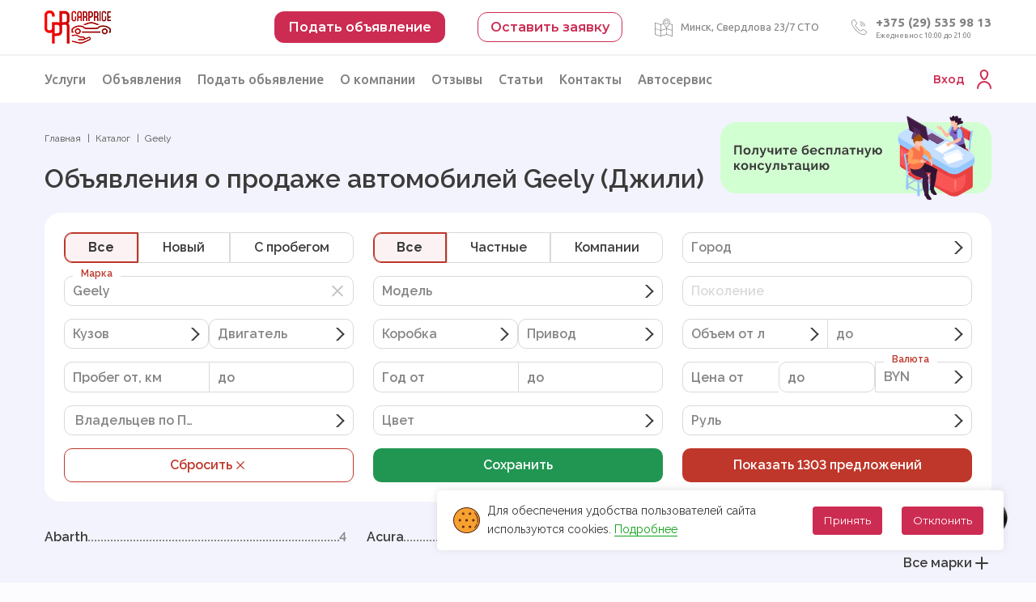

--- FILE ---
content_type: text/html; charset=UTF-8
request_url: https://carprice.by/catalog/geely/emgrand_ec7/
body_size: 46033
content:
<!DOCTYPE html>
<html lang="ru" data-version="3.06">
    <head>
        <meta charset="UTF-8">
        <meta http-equiv="X-UA-Compatible" content="IE=edge">
        <meta name="viewport"
              content="width=device-width, user-scalable=no, initial-scale=1.0, maximum-scale=1.0, minimum-scale=1.0">
        <meta name="csrf-token" content="Ax84wZJA5psL3MXH2huvFbOrlLIZTd0RHGOk4vaz">
        <meta property="og:site_name" content="CarPrice">
        <meta property="og:image" content="/assets/img/logo.png"/>


        <link rel="canonical" href="https://carprice.by/catalog/geely/emgrand_ec7">

        <meta name="yandex-verification" content="86ea8b00f2914697" />
        <meta name="google-site-verification" content="nrfteIYBYjfj7DEOhiEyFvLSzhVhhEiT3h7FHDH4JO0" />
                    <meta name="robots" content="index, follow" />
                <link rel="preload" as="style" href="https://carprice.by/build/assets/app-GgNr4fGh.css" /><link rel="stylesheet" href="https://carprice.by/build/assets/app-GgNr4fGh.css" />            <link rel="preload" as="style" href="https://carprice.by/build/assets/catalog-DbKXowBd.css" /><link rel="modulepreload" href="https://carprice.by/build/assets/catalog-DSt0pQDJ.js" /><link rel="stylesheet" href="https://carprice.by/build/assets/catalog-DbKXowBd.css" /><script type="module" src="https://carprice.by/build/assets/catalog-DSt0pQDJ.js"></script>    
        <link rel="stylesheet" href="https://carprice.by/assets/css/libs/swiper-bundle.min.css">
        <link rel="stylesheet" href="https://carprice.by/assets/css/libs/jquery.fancybox.min.css">

        <link rel="stylesheet" href="https://carprice.by/assets/css/all.css">
        <link rel="stylesheet" href="https://carprice.by/assets/css/main.min.css">
        <link rel="stylesheet" href="https://carprice.by/assets/css/mobile-lk-styles.css">
        <link rel="stylesheet" href="https://carprice.by/assets/css/libs/owl.carousel.css">
        <link rel="stylesheet" href="https://carprice.by/assets/css/new-style.css?v=3.06">
        <link rel="stylesheet" href="https://carprice.by/assets/css/header_footer.css">
        <link rel="stylesheet" href="https://carprice.by/assets/css/libs/noty.css">
        <link rel="stylesheet" href="https://carprice.by/assets/css/custom/custom.css?v=3.06">
        <link rel="stylesheet" href="https://carprice.by/assets/css/custom/catalog.css?v=3.06">

        <link rel="stylesheet" href="https://carprice.by/assets/css/custom/modal.css?v=3.06">
        <link rel="stylesheet" href="https://carprice.by/assets/css/custom/vin-report.css?v=3.06">
        <link rel="stylesheet" href="https://carprice.by/assets/css/custom/specifications.css?v=3.06">
        <link rel="stylesheet" href="https://carprice.by/assets/css/custom/comment.css?v=3.06">
        <link rel="stylesheet" href="https://carprice.by/assets/css/custom/similar-ads.css?v=3.06">

        
        <link rel="icon" type="image/x-icon" href="https://carprice.by/assets/img/favicon/favicon.ico" />
        <link rel="apple-touch-icon" sizes="180x180" href="https://carprice.by/assets/img/favicon/apple-touch-icon.png">
        <link rel="icon" type="image/png" sizes="16x16" href="https://carprice.by/assets/img/favicon/favicon-16x16.png">
        <link rel="icon" type="image/png" sizes="32x32" href="https://carprice.by/assets/img/favicon/favicon-32x32.png">
	    <link rel="icon" type="image/png" sizes="48x48" href="https://carprice.by/assets/img/favicon/favicon-48x48.png">

        <link rel="preconnect" href="https://fonts.googleapis.com">
        <link rel="preconnect" href="https://fonts.gstatic.com" crossorigin>
        <link href="https://fonts.googleapis.com/css2?family=Raleway:wght@400;500;600;700&display=swap" rel="stylesheet">


<!-- Google tag (gtag.js) -->
<script async src="https://www.googletagmanager.com/gtag/js?id=G-M1C9Q6WBTG"></script>
<script>
  window.dataLayer = window.dataLayer || [];
  function gtag(){dataLayer.push(arguments);}
  gtag('js', new Date());

  gtag('config', 'G-M1C9Q6WBTG');
</script>




























        <script src="https://carprice.by/assets/js/scripts.min.js"></script>
        <script src="https://carprice.by/assets/js/libs/noty.js"></script>

    </head>

    <body class="landing">
        <!-- Google Tag Manager (noscript)
        <noscript><iframe src="https://www.googletagmanager.com/ns.html?id=GTM-W9B3DH5"
                          height="0" width="0" style="display:none;visibility:hidden"></iframe></noscript>
        End Google Tag Manager (noscript) -->
<!-- Google Tag Manager (noscript) -->













        <div class="header-container">
    <header class="headerwidth">
        <div class="header-top">
            <div class="container">
                <div class="header-nav__toggler--mobile hide-sm">
                    <a class="js-toggle-mobile-nav">
                        <span></span>
                        <span></span>
                        <span></span>
                        <span></span>
                    </a>
                </div>

                                    <a href="https://carprice.by"  class="header-logo">
                        <img src="https://carprice.by/files/resized/82x41-layout_common-ru-logo1_1.png" alt="Carprice" >
                    </a>
                
                <div class="header-info">
    
    
    
                    <a
                                                    data-link="https://carprice.by/personal/post/create/start"
                            class="btn btn-primary js-open-auth-modal header-info-btn"
                                            >
                        Подать объявление
                    </a>

                    <div class="btn modal-btn modal-open">
                        Оставить заявку
                    </div>
                                            <div class="header-adress">
                            <a style="color:#828282;" target="_blank" rel="noopener nofollow"
                                                                    href="https://www.google.by/maps/place/CarPrice+100%25+%D0%9F%D1%80%D0%BE%D0%B2%D0%B5%D1%80%D0%B5%D0%BD%D0%BD%D1%8B%D0%B5+%D0%B0%D0%B2%D1%82%D0%BE%D0%BC%D0%BE%D0%B1%D0%B8%D0%BB%D0%B8/@53.8890045,27.5594628,16.5z/data=!4m5!3m4!1s0x46dbcfc227bdddd5:0xd94432d9a6035b91!8m2!3d53.889242!4d27.5628837"
                                                            >
                                Минск, Свердлова 23/7 СТО
                            </a>
                        </div>
                    
                    <div class="header-tel">
                                                    <div class="header-tel__title">
                                <a style="color:#828282;" href="tel:+375295359813">+375 (29) 535 98 13</a>
                            </div>
                        
                                                    <div class="header-tel__desc">
                                Ежедневно с 10:00 до 21:00
                            </div>
                                            </div>
                </div>
            </div>
        </div>

        <div class="header-bot">
            <div class="container">
                <div class="header-nav">
        <div class="header-nav-container">
            <div class="header-nav__logo--mobile">
                                    <a href="https://carprice.by"><img src="https://carprice.by/files/resized/82x41-layout_common-ru-logo1_1.png" alt="Carprice"></a>
                            </div>

                                                <div class="header-nav__item has-sub">
                        <a class="js-toggle-subs-mobile">Услуги</a>
                        <a class="js-toggle-subs-mobile sub-arrow"></a>

                        <div class="sub-nav h-sub-nav">
                            <div class="h-sub-nav__in">

                                
                                                                                                            <ul>
                                                                                            <li>
                                                    <a
                                                         href="https://carprice.by/pokupka-avto/"                                                     >
                                                                                                                    <div class="h-sub-nav__link-img-c">
                                                                <img src="https://carprice.by/files/menu/menuitems/9/ru-first.svg" alt="Подбор автомобиля">
                                                            </div>
                                                        
                                                        <span class="h-sub-nav__link-text">Подбор автомобиля</span>
                                                    </a>
                                                </li>

                                                
                                                                                                                                            <li>
                                                    <a
                                                         href="https://carprice.by/pokupka-avto-rf/"                                                     >
                                                                                                                    <div class="h-sub-nav__link-img-c">
                                                                <img src="https://carprice.by/files/menu/menuitems/10/ru-first.svg" alt="Подбор автомобиля из Российской Федерации">
                                                            </div>
                                                        
                                                        <span class="h-sub-nav__link-text">Подбор автомобиля из Российской Федерации</span>
                                                    </a>
                                                </li>

                                                
                                                                                                                                            <li>
                                                    <a
                                                         href="https://carprice.by/auto-from-europe/"                                                     >
                                                                                                                    <div class="h-sub-nav__link-img-c">
                                                                <img src="https://carprice.by/files/menu/menuitems/11/ru-first.svg" alt="Подбор автомобиля из Европы">
                                                            </div>
                                                        
                                                        <span class="h-sub-nav__link-text">Подбор автомобиля из Европы</span>
                                                    </a>
                                                </li>

                                                
                                                                                                                                            <li>
                                                    <a
                                                         href="https://carprice.by/sertifikaty/"                                                     >
                                                                                                                    <div class="h-sub-nav__link-img-c">
                                                                <img src="https://carprice.by/files/menu/menuitems/12/ru-second.svg" alt="Проверка автомобиля перед покупкой">
                                                            </div>
                                                        
                                                        <span class="h-sub-nav__link-text">Проверка автомобиля перед покупкой</span>
                                                    </a>
                                                </li>

                                                
                                                                                                                                                                                                                
                                                                                            </ul>
                                                                                                                                                <ul>
                                                                                            <li>
                                                    <a
                                                         href="https://carprice.by/bezopasnaya-sdelka/"                                                     >
                                                                                                                    <div class="h-sub-nav__link-img-c">
                                                                <img src="https://carprice.by/files/menu/menuitems/13/ru-third.svg" alt="Безопасная сделка">
                                                            </div>
                                                        
                                                        <span class="h-sub-nav__link-text">Безопасная сделка</span>
                                                    </a>
                                                </li>

                                                
                                                                                                                                            <li>
                                                    <a
                                                         href="https://carprice.by/auto-from-china/"                                                     >
                                                                                                                    <div class="h-sub-nav__link-img-c">
                                                                <img src="https://carprice.by/files/menu/menuitems/14/ru-first.svg" alt="Подбор автомобиля из Китая">
                                                            </div>
                                                        
                                                        <span class="h-sub-nav__link-text">Подбор автомобиля из Китая</span>
                                                    </a>
                                                </li>

                                                
                                                                                                                                            <li>
                                                    <a
                                                         href="https://carprice.by/avtoexpert-na-den/"                                                     >
                                                                                                                    <div class="h-sub-nav__link-img-c">
                                                                <img src="https://carprice.by/files/menu/menuitems/15/ru-fourth.svg" alt="Автоэксперт на день">
                                                            </div>
                                                        
                                                        <span class="h-sub-nav__link-text">Автоэксперт на день</span>
                                                    </a>
                                                </li>

                                                
                                                                                                                                            <li>
                                                    <a
                                                         href="https://carprice.by/vyezdnaya-diagnostika-avto/"                                                     >
                                                                                                                    <div class="h-sub-nav__link-img-c">
                                                                <img src="https://carprice.by/files/menu/menuitems/16/ru-fifth.svg" alt="Компьютерная диагностика">
                                                            </div>
                                                        
                                                        <span class="h-sub-nav__link-text">Компьютерная диагностика</span>
                                                    </a>
                                                </li>

                                                
                                                                                                                                                                                                                
                                                                                            </ul>
                                                                                                                                                <ul>
                                                                                            <li>
                                                    <a
                                                         href="https://carprice.by/podbor-kommercheskogo-transporta/"                                                     >
                                                                                                                    <div class="h-sub-nav__link-img-c">
                                                                <img src="https://carprice.by/files/menu/menuitems/17/ru-first.svg" alt="Подбор коммерческого авто">
                                                            </div>
                                                        
                                                        <span class="h-sub-nav__link-text">Подбор коммерческого авто</span>
                                                    </a>
                                                </li>

                                                
                                                                                                                                            <li>
                                                    <a
                                                         href="https://carprice.by/proverka-vin-nomera/"                                                     >
                                                                                                                    <div class="h-sub-nav__link-img-c">
                                                                <img src="https://carprice.by/files/menu/menuitem/36/ru-ru-first_1.svg" alt="Проверка VIN номера авто">
                                                            </div>
                                                        
                                                        <span class="h-sub-nav__link-text">Проверка VIN номера авто</span>
                                                    </a>
                                                </li>

                                                
                                                                                                                                            <li>
                                                    <a
                                                         href="https://carprice.by/prigon-avto/"                                                     >
                                                                                                                    <div class="h-sub-nav__link-img-c">
                                                                <img src="https://carprice.by/files/menu/menuitem/61/ru-ru-first_1.svg" alt="Пригон авто из Беларуси">
                                                            </div>
                                                        
                                                        <span class="h-sub-nav__link-text">Пригон авто из Беларуси</span>
                                                    </a>
                                                </li>

                                                
                                                                                                                                            <li>
                                                    <a
                                                         href="https://carprice.by/pokupka-moto/"                                                     >
                                                                                                                    <div class="h-sub-nav__link-img-c">
                                                                <img src="https://carprice.by/files/menu/menuitem/63/ru-ru-first_1.svg" alt="Подбор мотоцикла">
                                                            </div>
                                                        
                                                        <span class="h-sub-nav__link-text">Подбор мотоцикла</span>
                                                    </a>
                                                </li>

                                                
                                                                                                    
                                                                                            </ul>
                                                                                                </div>
                        </div>
                    </div>
                                            

                                            <div class="header-nav__item ">
                            <a href="https://carprice.by/catalog/">
                                Объявления
                            </a>
                        </div>
                                                                                    <div class="header-nav__item has-sub">
                        <a class="js-toggle-subs-mobile">Подать обьявление</a>
                        <a class="js-toggle-subs-mobile sub-arrow"></a>

                        <div class="sub-nav h-sub-nav">
                            <div class="h-sub-nav__in">

                                
                                                                                                            <ul>
                                                                                            <li>
                                                    <a
                                                         class="js-open-auth-modal" data-link="personal/post/create/start"
                                                                                                            >
                                                        
                                                        <span class="h-sub-nav__link-text">Разместить объявление о продаже</span>
                                                    </a>
                                                </li>

                                                
                                                                                                    
                                                                                            </ul>
                                                                                                                                                                                                                                        </div>
                        </div>
                    </div>
                                            

                                            <div class="header-nav__item ">
                            <a href="https://carprice.by/o-nas/">
                                О компании
                            </a>
                        </div>
                                                                

                                            <div class="header-nav__item ">
                            <a href="https://carprice.by/otzyvy/">
                                Отзывы
                            </a>
                        </div>
                                                                

                                            <div class="header-nav__item ">
                            <a href="https://carprice.by/articles/">
                                Статьи
                            </a>
                        </div>
                                                                

                                            <div class="header-nav__item ">
                            <a href="https://carprice.by/kontakty/">
                                Контакты
                            </a>
                        </div>
                                                                

                                            <div class="header-nav__item ">
                            <a href="https://sto.carprice.by/">
                                Автосервис
                            </a>
                        </div>
                                                        </div>
    </div>

                                    <div class="header-auth">

    <a class="btn btn--reverse js-open-auth-modal">
        <div class="header-auth__icon--mobile">
            <svg width="18" height="24" viewBox="0 0 18 24" fill="none" xmlns="http://www.w3.org/2000/svg">
                <path d="M13.1996 5.2C13.1996 7.6 11.1996 12 8.99961 12C6.79961 12 4.59961 7.6 4.59961 5.2C4.59961 2.8 6.59961 1 8.79961 1C10.9996 1 13.1996 2.8 13.1996 5.2Z" stroke-width="2" stroke-miterlimit="10" stroke-linecap="round" stroke-linejoin="round" />
                <path d="M1 23C1 18.6 4.6 15 9 15C13.4 15 17 18.6 17 23" stroke-width="2" stroke-miterlimit="10" stroke-linecap="round" stroke-linejoin="round" />
            </svg>
        </div>
        <span>Вход</span>
    </a>
</div>
                            </div>
        </div>

        <div class="header-menu">
            <div class="header-menu-c">
                <div class="header-menu__close-btn js--close-header-menu"></div>

                <div class="header-menu__head">
                    <div class="header-menu__auth">
                                                    <a class="header-menu__auth-link js-open-auth-modal">
    <svg class="header-menu__auth-img" width="18" height="24" viewBox="0 0 18 24" fill="none" xmlns="http://www.w3.org/2000/svg">
        <path d="M13.1996 5.2C13.1996 7.6 11.1996 12 8.99961 12C6.79961 12 4.59961 7.6 4.59961 5.2C4.59961 2.8 6.59961 1 8.79961 1C10.9996 1 13.1996 2.8 13.1996 5.2Z" stroke-width="2" stroke-miterlimit="10" stroke-linecap="round" stroke-linejoin="round" />
        <path d="M1 23C1 18.6 4.6 15 9 15C13.4 15 17 18.6 17 23" stroke-width="2" stroke-miterlimit="10" stroke-linecap="round" stroke-linejoin="round" />
    </svg>

    <span class="header-menu__auth-text">
      Вход
    </span>
</a>
                                            </div>
                </div>

                <div class="header-menu__tabs">
        <div class="header-menu__tab custom-tabs-tab active" id="header-menu-tab-0">
                                                <div class="header-menu__top">
                        <div class="header-menu__advertise">
                                                            <img src="https://carprice.by/files/menu/menuitem/3/ru-custom.svg" class="header-menu__advertise-img" alt="Подать обьявление">
                            




                                                                                                            <div class="header-menu__advertise-text">
                                            <a class="js-open-auth-modal" data-link="personal/post/create/start" >Подать обьявление</a>
                                        </div>
                                                                                            </div>

                        </div>
                                    
                <ul class="header-menu__nav-list">
                    <li class="header-menu__nav-item">
                        <a href="https://carprice.by/catalog/" class="header-menu__nav-link">
                            Поиск авто
                        </a>
                    </li>

                    <li class="header-menu__nav-item">
                        <button class="header-menu__nav-link clr-btn js--open-fancy-modal" data-target="#modal-savedfilters">
                            Сохраненные поиски
                        </button>
                    </li>

                    <li class="header-menu__nav-item">
                        <button class="header-menu__nav-link clr-btn js--open-fancy-modal" data-target="#card-modal-favorites">
                            Закладки
                        </button>
                    </li>

                                            
                                                    <li class="header-menu__nav-item">
                                <a href="#/"
                                   class="header-menu__nav-link header-menu__nav-link_arrow js--custom-tab-toggler"
                                   data-target="#header-menu-tab-1"
                                >
                                    Услуги
                                </a>
                            </li>

                                                                                                                                            <li class="header-menu__nav-item">
                                <a href="https://carprice.by/catalog/"
                                   class="header-menu__nav-link "
                                   data-target=""
                                >
                                    Объявления
                                </a>
                            </li>

                                                                                <li class="header-menu__nav-item">
                                <a href="https://carprice.by/o-nas/"
                                   class="header-menu__nav-link "
                                   data-target=""
                                >
                                    О компании
                                </a>
                            </li>

                                                                                <li class="header-menu__nav-item">
                                <a href="https://carprice.by/otzyvy/"
                                   class="header-menu__nav-link "
                                   data-target=""
                                >
                                    Отзывы
                                </a>
                            </li>

                                                                                <li class="header-menu__nav-item">
                                <a href="https://carprice.by/articles/"
                                   class="header-menu__nav-link "
                                   data-target=""
                                >
                                    Статьи
                                </a>
                            </li>

                                                                                <li class="header-menu__nav-item">
                                <a href="https://carprice.by/kontakty/"
                                   class="header-menu__nav-link "
                                   data-target=""
                                >
                                    Контакты
                                </a>
                            </li>

                                                                                <li class="header-menu__nav-item">
                                <a href="https://sto.carprice.by/"
                                   class="header-menu__nav-link "
                                   data-target=""
                                >
                                    Автосервис
                                </a>
                            </li>

                                                                                        </ul>

                                    <ul class="header-menu__socials-list">
                                                                                                                                        <li class="header-menu__socials-item">
                                    <a href="https://www.facebook.com/carpriceby/" class="header-menu__socials-link" target="_blank" rel="noopener nofollow">
                                        <img src="https://carprice.by/files/socialnetwork/2/ru-fbmob.svg" class="header-menu__socials-img" alt="social" width="16" height="16">
                                    </a>
                                </li>
                                                                                                                <li class="header-menu__socials-item">
                                    <a href="https://www.instagram.com/carprice.by/" class="header-menu__socials-link" target="_blank" rel="noopener nofollow">
                                        <img src="https://carprice.by/files/socialnetwork/3/ru-instmob.svg" class="header-menu__socials-img" alt="social" width="16" height="16">
                                    </a>
                                </li>
                                                                        </ul>
                                <div class="btn modal-btn modal-open">
                    Оставить заявку
                </div>
            </div>

                                                <div class="header-menu__tab custom-tabs-tab" id="header-menu-tab-1">
                        <div class="header-menu__top">
                            <div class="header-menu__back-btn js--custom-tab-toggler" data-target="#header-menu-tab-0">
                                Услуги
                            </div>
                        </div>

                        <ul class="header-menu__subnav-list">
                                                            <li class="header-menu__subnav-item">
                                    <a
                                         href="https://carprice.by/pokupka-avto/" class="header-menu__subnav-link"                                     >
                                                                                    <img src="https://carprice.by/files/menu/menuitems/9/ru-first.svg" alt="Подбор автомобиля">
                                        
                                        <div class="header-menu__subnav-text">
                                            Подбор автомобиля
                                        </div>
                                    </a>
                                </li>
                                                            <li class="header-menu__subnav-item">
                                    <a
                                         href="https://carprice.by/pokupka-avto-rf/" class="header-menu__subnav-link"                                     >
                                                                                    <img src="https://carprice.by/files/menu/menuitems/10/ru-first.svg" alt="Подбор автомобиля из Российской Федерации">
                                        
                                        <div class="header-menu__subnav-text">
                                            Подбор автомобиля из Российской Федерации
                                        </div>
                                    </a>
                                </li>
                                                            <li class="header-menu__subnav-item">
                                    <a
                                         href="https://carprice.by/auto-from-europe/" class="header-menu__subnav-link"                                     >
                                                                                    <img src="https://carprice.by/files/menu/menuitems/11/ru-first.svg" alt="Подбор автомобиля из Европы">
                                        
                                        <div class="header-menu__subnav-text">
                                            Подбор автомобиля из Европы
                                        </div>
                                    </a>
                                </li>
                                                            <li class="header-menu__subnav-item">
                                    <a
                                         href="https://carprice.by/sertifikaty/" class="header-menu__subnav-link"                                     >
                                                                                    <img src="https://carprice.by/files/menu/menuitems/12/ru-second.svg" alt="Проверка автомобиля перед покупкой">
                                        
                                        <div class="header-menu__subnav-text">
                                            Проверка автомобиля перед покупкой
                                        </div>
                                    </a>
                                </li>
                                                            <li class="header-menu__subnav-item">
                                    <a
                                         href="https://carprice.by/bezopasnaya-sdelka/" class="header-menu__subnav-link"                                     >
                                                                                    <img src="https://carprice.by/files/menu/menuitems/13/ru-third.svg" alt="Безопасная сделка">
                                        
                                        <div class="header-menu__subnav-text">
                                            Безопасная сделка
                                        </div>
                                    </a>
                                </li>
                                                            <li class="header-menu__subnav-item">
                                    <a
                                         href="https://carprice.by/auto-from-china/" class="header-menu__subnav-link"                                     >
                                                                                    <img src="https://carprice.by/files/menu/menuitems/14/ru-first.svg" alt="Подбор автомобиля из Китая">
                                        
                                        <div class="header-menu__subnav-text">
                                            Подбор автомобиля из Китая
                                        </div>
                                    </a>
                                </li>
                                                            <li class="header-menu__subnav-item">
                                    <a
                                         href="https://carprice.by/avtoexpert-na-den/" class="header-menu__subnav-link"                                     >
                                                                                    <img src="https://carprice.by/files/menu/menuitems/15/ru-fourth.svg" alt="Автоэксперт на день">
                                        
                                        <div class="header-menu__subnav-text">
                                            Автоэксперт на день
                                        </div>
                                    </a>
                                </li>
                                                            <li class="header-menu__subnav-item">
                                    <a
                                         href="https://carprice.by/vyezdnaya-diagnostika-avto/" class="header-menu__subnav-link"                                     >
                                                                                    <img src="https://carprice.by/files/menu/menuitems/16/ru-fifth.svg" alt="Компьютерная диагностика">
                                        
                                        <div class="header-menu__subnav-text">
                                            Компьютерная диагностика
                                        </div>
                                    </a>
                                </li>
                                                            <li class="header-menu__subnav-item">
                                    <a
                                         href="https://carprice.by/podbor-kommercheskogo-transporta/" class="header-menu__subnav-link"                                     >
                                                                                    <img src="https://carprice.by/files/menu/menuitems/17/ru-first.svg" alt="Подбор коммерческого авто">
                                        
                                        <div class="header-menu__subnav-text">
                                            Подбор коммерческого авто
                                        </div>
                                    </a>
                                </li>
                                                            <li class="header-menu__subnav-item">
                                    <a
                                         href="https://carprice.by/proverka-vin-nomera/" class="header-menu__subnav-link"                                     >
                                                                                    <img src="https://carprice.by/files/menu/menuitem/36/ru-ru-first_1.svg" alt="Проверка VIN номера авто">
                                        
                                        <div class="header-menu__subnav-text">
                                            Проверка VIN номера авто
                                        </div>
                                    </a>
                                </li>
                                                            <li class="header-menu__subnav-item">
                                    <a
                                         href="https://carprice.by/prigon-avto/" class="header-menu__subnav-link"                                     >
                                                                                    <img src="https://carprice.by/files/menu/menuitem/61/ru-ru-first_1.svg" alt="Пригон авто из Беларуси">
                                        
                                        <div class="header-menu__subnav-text">
                                            Пригон авто из Беларуси
                                        </div>
                                    </a>
                                </li>
                                                            <li class="header-menu__subnav-item">
                                    <a
                                         href="https://carprice.by/pokupka-moto/" class="header-menu__subnav-link"                                     >
                                                                                    <img src="https://carprice.by/files/menu/menuitem/63/ru-ru-first_1.svg" alt="Подбор мотоцикла">
                                        
                                        <div class="header-menu__subnav-text">
                                            Подбор мотоцикла
                                        </div>
                                    </a>
                                </li>
                                                    </ul>
                    </div>
                                    </div>
    
                <div class="header-menu__bot">
                    <div class="header-info">
                                                    <div class="header-adress">
                                <a style="color:#828282;" target="_blank" rel="noopener nofollow"
                                                                          href="https://www.google.by/maps/place/CarPrice+100%25+%D0%9F%D1%80%D0%BE%D0%B2%D0%B5%D1%80%D0%B5%D0%BD%D0%BD%D1%8B%D0%B5+%D0%B0%D0%B2%D1%82%D0%BE%D0%BC%D0%BE%D0%B1%D0%B8%D0%BB%D0%B8/@53.8890045,27.5594628,16.5z/data=!4m5!3m4!1s0x46dbcfc227bdddd5:0xd94432d9a6035b91!8m2!3d53.889242!4d27.5628837"
                                                                    >
                                    Минск, Свердлова 23/7 СТО
                                </a>
                            </div>
                        
                        <div class="header-tel">
                                                            <div class="header-tel__title">
                                    <a style="color:#828282;" href="tel:+375295359813">+375 (29) 535 98 13</a>
                                </div>
                            
                                                            <div class="header-tel__desc">
                                    Ежедневно с 10:00 до 21:00
                                </div>
                                                    </div>
                    </div>
                </div>
            </div>
        </div>
    </header>
</div>

        <main>
                <div id="app" data-page="{&quot;component&quot;:&quot;Index&quot;,&quot;props&quot;:{&quot;errors&quot;:{},&quot;auth&quot;:{&quot;isAuth&quot;:false},&quot;breadcrumbs&quot;:[{&quot;link&quot;:&quot;https:\/\/carprice.by&quot;,&quot;title&quot;:&quot;\u0413\u043b\u0430\u0432\u043d\u0430\u044f&quot;},{&quot;link&quot;:&quot;https:\/\/carprice.by\/catalog&quot;,&quot;title&quot;:&quot;\u041a\u0430\u0442\u0430\u043b\u043e\u0433&quot;},{&quot;title&quot;:&quot;Geely&quot;}],&quot;parametersRequired&quot;:[{&quot;id&quot;:19,&quot;title&quot;:&quot;\u0412\u043b\u0430\u0434\u0435\u043b\u0435\u0446&quot;,&quot;position&quot;:0,&quot;in_filter&quot;:1,&quot;in_post&quot;:2,&quot;in_post_card&quot;:1,&quot;type&quot;:2,&quot;parameter_group_id&quot;:11,&quot;units&quot;:null,&quot;alias&quot;:&quot;owner&quot;,&quot;is_multiselect&quot;:null,&quot;values&quot;:[{&quot;id&quot;:259,&quot;value&quot;:&quot;\u0424\u0438\u0437. \u043b\u0438\u0446\u043e&quot;,&quot;position&quot;:1,&quot;parameter_id&quot;:19},{&quot;id&quot;:260,&quot;value&quot;:&quot;\u042e\u0440. \u043b\u0438\u0446\u043e&quot;,&quot;position&quot;:2,&quot;parameter_id&quot;:19}]},{&quot;id&quot;:3,&quot;title&quot;:&quot;\u041c\u0430\u0440\u043a\u0430&quot;,&quot;position&quot;:1,&quot;in_filter&quot;:2,&quot;in_post&quot;:2,&quot;in_post_card&quot;:1,&quot;type&quot;:3,&quot;parameter_group_id&quot;:3,&quot;units&quot;:null,&quot;alias&quot;:&quot;mark&quot;,&quot;is_multiselect&quot;:null,&quot;values&quot;:[]},{&quot;id&quot;:4,&quot;title&quot;:&quot;\u041c\u043e\u0434\u0435\u043b\u044c&quot;,&quot;position&quot;:2,&quot;in_filter&quot;:2,&quot;in_post&quot;:2,&quot;in_post_card&quot;:1,&quot;type&quot;:3,&quot;parameter_group_id&quot;:3,&quot;units&quot;:null,&quot;alias&quot;:&quot;model&quot;,&quot;is_multiselect&quot;:null,&quot;values&quot;:[]},{&quot;id&quot;:6,&quot;title&quot;:&quot;\u041f\u043e\u043a\u043e\u043b\u0435\u043d\u0438\u0435&quot;,&quot;position&quot;:3,&quot;in_filter&quot;:2,&quot;in_post&quot;:2,&quot;in_post_card&quot;:1,&quot;type&quot;:3,&quot;parameter_group_id&quot;:3,&quot;units&quot;:null,&quot;alias&quot;:&quot;generation&quot;,&quot;is_multiselect&quot;:null,&quot;values&quot;:[]},{&quot;id&quot;:10,&quot;title&quot;:&quot;\u041a\u0443\u0437\u043e\u0432&quot;,&quot;position&quot;:4,&quot;in_filter&quot;:1,&quot;in_post&quot;:2,&quot;in_post_card&quot;:1,&quot;type&quot;:3,&quot;parameter_group_id&quot;:3,&quot;units&quot;:null,&quot;alias&quot;:&quot;body_type&quot;,&quot;is_multiselect&quot;:1,&quot;values&quot;:[{&quot;id&quot;:1008,&quot;value&quot;:&quot;\u0425\u044d\u0442\u0447\u0431\u0435\u043a 5 \u0434\u0432.&quot;,&quot;position&quot;:null,&quot;parameter_id&quot;:10},{&quot;id&quot;:1009,&quot;value&quot;:&quot;\u041a\u043e\u043c\u043f\u0430\u043a\u0442\u0432\u044d\u043d&quot;,&quot;position&quot;:null,&quot;parameter_id&quot;:10},{&quot;id&quot;:1010,&quot;value&quot;:&quot;\u041b\u0438\u0444\u0442\u0431\u0435\u043a&quot;,&quot;position&quot;:null,&quot;parameter_id&quot;:10},{&quot;id&quot;:1011,&quot;value&quot;:&quot;\u0421\u0435\u0434\u0430\u043d&quot;,&quot;position&quot;:null,&quot;parameter_id&quot;:10},{&quot;id&quot;:1012,&quot;value&quot;:&quot;\u041a\u0443\u043f\u0435&quot;,&quot;position&quot;:null,&quot;parameter_id&quot;:10},{&quot;id&quot;:1013,&quot;value&quot;:&quot;\u0412\u043d\u0435\u0434\u043e\u0440\u043e\u0436\u043d\u0438\u043a 5 \u0434\u0432.&quot;,&quot;position&quot;:null,&quot;parameter_id&quot;:10},{&quot;id&quot;:1014,&quot;value&quot;:&quot;\u0420\u043e\u0434\u0441\u0442\u0435\u0440&quot;,&quot;position&quot;:null,&quot;parameter_id&quot;:10},{&quot;id&quot;:1015,&quot;value&quot;:&quot;\u041a\u0430\u0431\u0440\u0438\u043e\u043b\u0435\u0442&quot;,&quot;position&quot;:null,&quot;parameter_id&quot;:10},{&quot;id&quot;:1016,&quot;value&quot;:&quot;\u041f\u0438\u043a\u0430\u043f&quot;,&quot;position&quot;:null,&quot;parameter_id&quot;:10},{&quot;id&quot;:1017,&quot;value&quot;:&quot;\u0423\u043d\u0438\u0432\u0435\u0440\u0441\u0430\u043b&quot;,&quot;position&quot;:null,&quot;parameter_id&quot;:10},{&quot;id&quot;:1018,&quot;value&quot;:&quot;\u0425\u044d\u0442\u0447\u0431\u0435\u043a 3 \u0434\u0432.&quot;,&quot;position&quot;:null,&quot;parameter_id&quot;:10},{&quot;id&quot;:1019,&quot;value&quot;:&quot;\u041c\u0438\u043d\u0438\u0432\u044d\u043d&quot;,&quot;position&quot;:null,&quot;parameter_id&quot;:10},{&quot;id&quot;:1020,&quot;value&quot;:&quot;\u0414\u0440\u0443\u0433\u043e\u0439&quot;,&quot;position&quot;:null,&quot;parameter_id&quot;:10},{&quot;id&quot;:1021,&quot;value&quot;:&quot;\u0412\u043d\u0435\u0434\u043e\u0440\u043e\u0436\u043d\u0438\u043a 3 \u0434\u0432.&quot;,&quot;position&quot;:null,&quot;parameter_id&quot;:10},{&quot;id&quot;:1022,&quot;value&quot;:&quot;\u041b\u0438\u043c\u0443\u0437\u0438\u043d&quot;,&quot;position&quot;:null,&quot;parameter_id&quot;:10},{&quot;id&quot;:1023,&quot;value&quot;:&quot;\u041b\u0435\u0433\u043a\u043e\u0432\u043e\u0439 \u0444\u0443\u0440\u0433\u043e\u043d&quot;,&quot;position&quot;:null,&quot;parameter_id&quot;:10},{&quot;id&quot;:1024,&quot;value&quot;:&quot;\u041c\u0438\u043a\u0440\u043e\u0430\u0432\u0442\u043e\u0431\u0443\u0441 \u0433\u0440\u0443\u0437\u043e\u043f\u0430\u0441\u0441\u0430\u0436\u0438\u0440\u0441\u043a\u0438\u0439&quot;,&quot;position&quot;:null,&quot;parameter_id&quot;:10},{&quot;id&quot;:1025,&quot;value&quot;:&quot;\u041c\u0438\u043a\u0440\u043e\u0430\u0432\u0442\u043e\u0431\u0443\u0441 \u043f\u0430\u0441\u0441\u0430\u0436\u0438\u0440\u0441\u043a\u0438\u0439&quot;,&quot;position&quot;:null,&quot;parameter_id&quot;:10}]},{&quot;id&quot;:11,&quot;title&quot;:&quot;\u0414\u0432\u0438\u0433\u0430\u0442\u0435\u043b\u044c&quot;,&quot;position&quot;:5,&quot;in_filter&quot;:1,&quot;in_post&quot;:2,&quot;in_post_card&quot;:1,&quot;type&quot;:3,&quot;parameter_group_id&quot;:3,&quot;units&quot;:null,&quot;alias&quot;:&quot;engine&quot;,&quot;is_multiselect&quot;:1,&quot;values&quot;:[{&quot;id&quot;:1002,&quot;value&quot;:&quot;\u0411\u0435\u043d\u0437\u0438\u043d\u043e\u0432\u044b\u0439&quot;,&quot;position&quot;:null,&quot;parameter_id&quot;:11},{&quot;id&quot;:1003,&quot;value&quot;:&quot;\u0414\u0438\u0437\u0435\u043b\u044c\u043d\u044b\u0439&quot;,&quot;position&quot;:null,&quot;parameter_id&quot;:11},{&quot;id&quot;:1004,&quot;value&quot;:&quot;\u0413\u0411\u041e&quot;,&quot;position&quot;:null,&quot;parameter_id&quot;:11},{&quot;id&quot;:1005,&quot;value&quot;:&quot;\u0413\u0438\u0431\u0440\u0438\u0434\u043d\u044b\u0439&quot;,&quot;position&quot;:null,&quot;parameter_id&quot;:11},{&quot;id&quot;:1006,&quot;value&quot;:&quot;\u042d\u043b\u0435\u043a\u0442\u0440\u043e&quot;,&quot;position&quot;:null,&quot;parameter_id&quot;:11},{&quot;id&quot;:1007,&quot;value&quot;:&quot;\u0412\u043e\u0434\u043e\u0440\u043e\u0434\u043d\u044b\u0439&quot;,&quot;position&quot;:null,&quot;parameter_id&quot;:11}]},{&quot;id&quot;:13,&quot;title&quot;:&quot;\u041a\u043e\u0440\u043e\u0431\u043a\u0430&quot;,&quot;position&quot;:6,&quot;in_filter&quot;:1,&quot;in_post&quot;:2,&quot;in_post_card&quot;:1,&quot;type&quot;:3,&quot;parameter_group_id&quot;:3,&quot;units&quot;:null,&quot;alias&quot;:&quot;transmission&quot;,&quot;is_multiselect&quot;:1,&quot;values&quot;:[{&quot;id&quot;:12,&quot;value&quot;:&quot;\u041c\u0435\u0445\u0430\u043d\u0438\u043a\u0430&quot;,&quot;position&quot;:1,&quot;parameter_id&quot;:13},{&quot;id&quot;:13,&quot;value&quot;:&quot;\u0410\u0432\u0442\u043e\u043c\u0430\u0442&quot;,&quot;position&quot;:2,&quot;parameter_id&quot;:13},{&quot;id&quot;:14,&quot;value&quot;:&quot;\u0420\u043e\u0431\u043e\u0442&quot;,&quot;position&quot;:3,&quot;parameter_id&quot;:13},{&quot;id&quot;:15,&quot;value&quot;:&quot;\u0412\u0430\u0440\u0438\u0430\u0442\u043e\u0440&quot;,&quot;position&quot;:4,&quot;parameter_id&quot;:13}]},{&quot;id&quot;:12,&quot;title&quot;:&quot;\u041f\u0440\u0438\u0432\u043e\u0434&quot;,&quot;position&quot;:7,&quot;in_filter&quot;:1,&quot;in_post&quot;:2,&quot;in_post_card&quot;:1,&quot;type&quot;:3,&quot;parameter_group_id&quot;:3,&quot;units&quot;:null,&quot;alias&quot;:&quot;drive_unit&quot;,&quot;is_multiselect&quot;:1,&quot;values&quot;:[{&quot;id&quot;:22,&quot;value&quot;:&quot;\u0417\u0430\u0434\u043d\u0438\u0439&quot;,&quot;position&quot;:2,&quot;parameter_id&quot;:12},{&quot;id&quot;:23,&quot;value&quot;:&quot;\u041f\u0435\u0440\u0435\u0434\u043d\u0438\u0439&quot;,&quot;position&quot;:3,&quot;parameter_id&quot;:12},{&quot;id&quot;:24,&quot;value&quot;:&quot;\u041f\u043e\u043b\u043d\u044b\u0439&quot;,&quot;position&quot;:4,&quot;parameter_id&quot;:12}]},{&quot;id&quot;:7,&quot;title&quot;:&quot;\u041e\u0431\u044a\u0435\u043c&quot;,&quot;position&quot;:8,&quot;in_filter&quot;:3,&quot;in_post&quot;:2,&quot;in_post_card&quot;:1,&quot;type&quot;:3,&quot;parameter_group_id&quot;:3,&quot;units&quot;:&quot;\u043b&quot;,&quot;alias&quot;:&quot;volume&quot;,&quot;is_multiselect&quot;:null,&quot;values&quot;:[{&quot;id&quot;:148,&quot;value&quot;:&quot;0.1&quot;,&quot;position&quot;:1,&quot;parameter_id&quot;:7},{&quot;id&quot;:149,&quot;value&quot;:&quot;0.2&quot;,&quot;position&quot;:2,&quot;parameter_id&quot;:7},{&quot;id&quot;:150,&quot;value&quot;:&quot;0.3&quot;,&quot;position&quot;:3,&quot;parameter_id&quot;:7},{&quot;id&quot;:151,&quot;value&quot;:&quot;0.4&quot;,&quot;position&quot;:4,&quot;parameter_id&quot;:7},{&quot;id&quot;:152,&quot;value&quot;:&quot;0.5&quot;,&quot;position&quot;:5,&quot;parameter_id&quot;:7},{&quot;id&quot;:153,&quot;value&quot;:&quot;0.6&quot;,&quot;position&quot;:6,&quot;parameter_id&quot;:7},{&quot;id&quot;:154,&quot;value&quot;:&quot;0.7&quot;,&quot;position&quot;:7,&quot;parameter_id&quot;:7},{&quot;id&quot;:155,&quot;value&quot;:&quot;0.8&quot;,&quot;position&quot;:8,&quot;parameter_id&quot;:7},{&quot;id&quot;:156,&quot;value&quot;:&quot;0.9&quot;,&quot;position&quot;:9,&quot;parameter_id&quot;:7},{&quot;id&quot;:157,&quot;value&quot;:&quot;1.0&quot;,&quot;position&quot;:10,&quot;parameter_id&quot;:7},{&quot;id&quot;:158,&quot;value&quot;:&quot;1.1&quot;,&quot;position&quot;:11,&quot;parameter_id&quot;:7},{&quot;id&quot;:159,&quot;value&quot;:&quot;1.2&quot;,&quot;position&quot;:12,&quot;parameter_id&quot;:7},{&quot;id&quot;:160,&quot;value&quot;:&quot;1.3&quot;,&quot;position&quot;:13,&quot;parameter_id&quot;:7},{&quot;id&quot;:161,&quot;value&quot;:&quot;1.4&quot;,&quot;position&quot;:14,&quot;parameter_id&quot;:7},{&quot;id&quot;:162,&quot;value&quot;:&quot;1.5&quot;,&quot;position&quot;:15,&quot;parameter_id&quot;:7},{&quot;id&quot;:163,&quot;value&quot;:&quot;1.6&quot;,&quot;position&quot;:16,&quot;parameter_id&quot;:7},{&quot;id&quot;:164,&quot;value&quot;:&quot;1.7&quot;,&quot;position&quot;:17,&quot;parameter_id&quot;:7},{&quot;id&quot;:165,&quot;value&quot;:&quot;1.8&quot;,&quot;position&quot;:18,&quot;parameter_id&quot;:7},{&quot;id&quot;:166,&quot;value&quot;:&quot;1.9&quot;,&quot;position&quot;:19,&quot;parameter_id&quot;:7},{&quot;id&quot;:167,&quot;value&quot;:&quot;2.0&quot;,&quot;position&quot;:20,&quot;parameter_id&quot;:7},{&quot;id&quot;:168,&quot;value&quot;:&quot;2.1&quot;,&quot;position&quot;:21,&quot;parameter_id&quot;:7},{&quot;id&quot;:169,&quot;value&quot;:&quot;2.2&quot;,&quot;position&quot;:22,&quot;parameter_id&quot;:7},{&quot;id&quot;:170,&quot;value&quot;:&quot;2.3&quot;,&quot;position&quot;:23,&quot;parameter_id&quot;:7},{&quot;id&quot;:171,&quot;value&quot;:&quot;2.4&quot;,&quot;position&quot;:24,&quot;parameter_id&quot;:7},{&quot;id&quot;:172,&quot;value&quot;:&quot;2.5&quot;,&quot;position&quot;:25,&quot;parameter_id&quot;:7},{&quot;id&quot;:173,&quot;value&quot;:&quot;2.6&quot;,&quot;position&quot;:26,&quot;parameter_id&quot;:7},{&quot;id&quot;:174,&quot;value&quot;:&quot;2.7&quot;,&quot;position&quot;:27,&quot;parameter_id&quot;:7},{&quot;id&quot;:175,&quot;value&quot;:&quot;2.8&quot;,&quot;position&quot;:28,&quot;parameter_id&quot;:7},{&quot;id&quot;:176,&quot;value&quot;:&quot;2.9&quot;,&quot;position&quot;:29,&quot;parameter_id&quot;:7},{&quot;id&quot;:177,&quot;value&quot;:&quot;3&quot;,&quot;position&quot;:30,&quot;parameter_id&quot;:7},{&quot;id&quot;:178,&quot;value&quot;:&quot;3.1&quot;,&quot;position&quot;:31,&quot;parameter_id&quot;:7},{&quot;id&quot;:179,&quot;value&quot;:&quot;3.2&quot;,&quot;position&quot;:32,&quot;parameter_id&quot;:7},{&quot;id&quot;:180,&quot;value&quot;:&quot;3.3&quot;,&quot;position&quot;:33,&quot;parameter_id&quot;:7},{&quot;id&quot;:181,&quot;value&quot;:&quot;3.4&quot;,&quot;position&quot;:34,&quot;parameter_id&quot;:7},{&quot;id&quot;:182,&quot;value&quot;:&quot;3.5&quot;,&quot;position&quot;:35,&quot;parameter_id&quot;:7},{&quot;id&quot;:183,&quot;value&quot;:&quot;3.6&quot;,&quot;position&quot;:36,&quot;parameter_id&quot;:7},{&quot;id&quot;:184,&quot;value&quot;:&quot;3.7&quot;,&quot;position&quot;:37,&quot;parameter_id&quot;:7},{&quot;id&quot;:185,&quot;value&quot;:&quot;3.8&quot;,&quot;position&quot;:38,&quot;parameter_id&quot;:7},{&quot;id&quot;:186,&quot;value&quot;:&quot;3.9&quot;,&quot;position&quot;:39,&quot;parameter_id&quot;:7},{&quot;id&quot;:187,&quot;value&quot;:&quot;4.0&quot;,&quot;position&quot;:40,&quot;parameter_id&quot;:7},{&quot;id&quot;:188,&quot;value&quot;:&quot;4.1&quot;,&quot;position&quot;:41,&quot;parameter_id&quot;:7},{&quot;id&quot;:189,&quot;value&quot;:&quot;4.2&quot;,&quot;position&quot;:42,&quot;parameter_id&quot;:7},{&quot;id&quot;:190,&quot;value&quot;:&quot;4.3&quot;,&quot;position&quot;:43,&quot;parameter_id&quot;:7},{&quot;id&quot;:191,&quot;value&quot;:&quot;4.4&quot;,&quot;position&quot;:44,&quot;parameter_id&quot;:7},{&quot;id&quot;:192,&quot;value&quot;:&quot;4.5&quot;,&quot;position&quot;:45,&quot;parameter_id&quot;:7},{&quot;id&quot;:193,&quot;value&quot;:&quot;4.6&quot;,&quot;position&quot;:46,&quot;parameter_id&quot;:7},{&quot;id&quot;:194,&quot;value&quot;:&quot;4.7&quot;,&quot;position&quot;:47,&quot;parameter_id&quot;:7},{&quot;id&quot;:195,&quot;value&quot;:&quot;4.8&quot;,&quot;position&quot;:48,&quot;parameter_id&quot;:7},{&quot;id&quot;:196,&quot;value&quot;:&quot;4.9&quot;,&quot;position&quot;:49,&quot;parameter_id&quot;:7},{&quot;id&quot;:197,&quot;value&quot;:&quot;5.0&quot;,&quot;position&quot;:50,&quot;parameter_id&quot;:7},{&quot;id&quot;:198,&quot;value&quot;:&quot;5.1&quot;,&quot;position&quot;:51,&quot;parameter_id&quot;:7},{&quot;id&quot;:199,&quot;value&quot;:&quot;5.2&quot;,&quot;position&quot;:52,&quot;parameter_id&quot;:7},{&quot;id&quot;:200,&quot;value&quot;:&quot;5.3&quot;,&quot;position&quot;:53,&quot;parameter_id&quot;:7},{&quot;id&quot;:201,&quot;value&quot;:&quot;5.4&quot;,&quot;position&quot;:54,&quot;parameter_id&quot;:7},{&quot;id&quot;:202,&quot;value&quot;:&quot;5.5&quot;,&quot;position&quot;:55,&quot;parameter_id&quot;:7},{&quot;id&quot;:203,&quot;value&quot;:&quot;5.6&quot;,&quot;position&quot;:56,&quot;parameter_id&quot;:7},{&quot;id&quot;:204,&quot;value&quot;:&quot;5.7&quot;,&quot;position&quot;:57,&quot;parameter_id&quot;:7},{&quot;id&quot;:205,&quot;value&quot;:&quot;5.8&quot;,&quot;position&quot;:58,&quot;parameter_id&quot;:7},{&quot;id&quot;:206,&quot;value&quot;:&quot;5.9&quot;,&quot;position&quot;:59,&quot;parameter_id&quot;:7},{&quot;id&quot;:207,&quot;value&quot;:&quot;6.0&quot;,&quot;position&quot;:60,&quot;parameter_id&quot;:7},{&quot;id&quot;:208,&quot;value&quot;:&quot;6.1&quot;,&quot;position&quot;:61,&quot;parameter_id&quot;:7},{&quot;id&quot;:209,&quot;value&quot;:&quot;6.2&quot;,&quot;position&quot;:62,&quot;parameter_id&quot;:7},{&quot;id&quot;:210,&quot;value&quot;:&quot;6.3&quot;,&quot;position&quot;:63,&quot;parameter_id&quot;:7},{&quot;id&quot;:211,&quot;value&quot;:&quot;6.4&quot;,&quot;position&quot;:64,&quot;parameter_id&quot;:7},{&quot;id&quot;:212,&quot;value&quot;:&quot;6.5&quot;,&quot;position&quot;:65,&quot;parameter_id&quot;:7},{&quot;id&quot;:213,&quot;value&quot;:&quot;6.6&quot;,&quot;position&quot;:66,&quot;parameter_id&quot;:7},{&quot;id&quot;:214,&quot;value&quot;:&quot;6.7&quot;,&quot;position&quot;:67,&quot;parameter_id&quot;:7},{&quot;id&quot;:215,&quot;value&quot;:&quot;6.8&quot;,&quot;position&quot;:68,&quot;parameter_id&quot;:7},{&quot;id&quot;:216,&quot;value&quot;:&quot;6.9&quot;,&quot;position&quot;:69,&quot;parameter_id&quot;:7},{&quot;id&quot;:217,&quot;value&quot;:&quot;7.0&quot;,&quot;position&quot;:70,&quot;parameter_id&quot;:7},{&quot;id&quot;:218,&quot;value&quot;:&quot;7.1&quot;,&quot;position&quot;:71,&quot;parameter_id&quot;:7},{&quot;id&quot;:219,&quot;value&quot;:&quot;7.2&quot;,&quot;position&quot;:72,&quot;parameter_id&quot;:7},{&quot;id&quot;:220,&quot;value&quot;:&quot;7.3&quot;,&quot;position&quot;:73,&quot;parameter_id&quot;:7},{&quot;id&quot;:221,&quot;value&quot;:&quot;7.4&quot;,&quot;position&quot;:74,&quot;parameter_id&quot;:7},{&quot;id&quot;:222,&quot;value&quot;:&quot;7.5&quot;,&quot;position&quot;:75,&quot;parameter_id&quot;:7},{&quot;id&quot;:223,&quot;value&quot;:&quot;7.6&quot;,&quot;position&quot;:76,&quot;parameter_id&quot;:7},{&quot;id&quot;:224,&quot;value&quot;:&quot;7.7&quot;,&quot;position&quot;:77,&quot;parameter_id&quot;:7},{&quot;id&quot;:232,&quot;value&quot;:&quot;7.8&quot;,&quot;position&quot;:78,&quot;parameter_id&quot;:7},{&quot;id&quot;:231,&quot;value&quot;:&quot;7.9&quot;,&quot;position&quot;:79,&quot;parameter_id&quot;:7},{&quot;id&quot;:226,&quot;value&quot;:&quot;8.0&quot;,&quot;position&quot;:80,&quot;parameter_id&quot;:7},{&quot;id&quot;:227,&quot;value&quot;:&quot;8.1&quot;,&quot;position&quot;:81,&quot;parameter_id&quot;:7},{&quot;id&quot;:228,&quot;value&quot;:&quot;8.2&quot;,&quot;position&quot;:82,&quot;parameter_id&quot;:7},{&quot;id&quot;:229,&quot;value&quot;:&quot;8.3&quot;,&quot;position&quot;:83,&quot;parameter_id&quot;:7},{&quot;id&quot;:230,&quot;value&quot;:&quot;8.4&quot;,&quot;position&quot;:84,&quot;parameter_id&quot;:7}]},{&quot;id&quot;:9,&quot;title&quot;:&quot;\u041f\u0440\u043e\u0431\u0435\u0433&quot;,&quot;position&quot;:9,&quot;in_filter&quot;:3,&quot;in_post&quot;:2,&quot;in_post_card&quot;:1,&quot;type&quot;:1,&quot;parameter_group_id&quot;:11,&quot;units&quot;:&quot;\u043a\u043c&quot;,&quot;alias&quot;:&quot;mileage&quot;,&quot;is_multiselect&quot;:null,&quot;values&quot;:[{&quot;id&quot;:236,&quot;value&quot;:&quot;10000&quot;,&quot;position&quot;:1,&quot;parameter_id&quot;:9},{&quot;id&quot;:237,&quot;value&quot;:&quot;50000&quot;,&quot;position&quot;:2,&quot;parameter_id&quot;:9},{&quot;id&quot;:238,&quot;value&quot;:&quot;100000&quot;,&quot;position&quot;:3,&quot;parameter_id&quot;:9}]},{&quot;id&quot;:5,&quot;title&quot;:&quot;\u0413\u043e\u0434&quot;,&quot;position&quot;:10,&quot;in_filter&quot;:3,&quot;in_post&quot;:2,&quot;in_post_card&quot;:1,&quot;type&quot;:1,&quot;parameter_group_id&quot;:3,&quot;units&quot;:null,&quot;alias&quot;:&quot;year&quot;,&quot;is_multiselect&quot;:0,&quot;values&quot;:[{&quot;id&quot;:243,&quot;value&quot;:&quot;1902&quot;,&quot;position&quot;:1,&quot;parameter_id&quot;:5},{&quot;id&quot;:244,&quot;value&quot;:&quot;1903&quot;,&quot;position&quot;:2,&quot;parameter_id&quot;:5},{&quot;id&quot;:247,&quot;value&quot;:&quot;1989&quot;,&quot;position&quot;:3,&quot;parameter_id&quot;:5},{&quot;id&quot;:248,&quot;value&quot;:&quot;1990&quot;,&quot;position&quot;:4,&quot;parameter_id&quot;:5},{&quot;id&quot;:249,&quot;value&quot;:&quot;1991&quot;,&quot;position&quot;:5,&quot;parameter_id&quot;:5},{&quot;id&quot;:250,&quot;value&quot;:&quot;2000&quot;,&quot;position&quot;:6,&quot;parameter_id&quot;:5},{&quot;id&quot;:251,&quot;value&quot;:&quot;2004&quot;,&quot;position&quot;:7,&quot;parameter_id&quot;:5},{&quot;id&quot;:252,&quot;value&quot;:&quot;2005&quot;,&quot;position&quot;:8,&quot;parameter_id&quot;:5},{&quot;id&quot;:253,&quot;value&quot;:&quot;2006&quot;,&quot;position&quot;:9,&quot;parameter_id&quot;:5},{&quot;id&quot;:254,&quot;value&quot;:&quot;2015&quot;,&quot;position&quot;:10,&quot;parameter_id&quot;:5},{&quot;id&quot;:255,&quot;value&quot;:&quot;2024&quot;,&quot;position&quot;:11,&quot;parameter_id&quot;:5},{&quot;id&quot;:256,&quot;value&quot;:&quot;1999&quot;,&quot;position&quot;:12,&quot;parameter_id&quot;:5}]},{&quot;id&quot;:17,&quot;title&quot;:&quot;\u0426\u0435\u043d\u0430&quot;,&quot;position&quot;:11,&quot;in_filter&quot;:3,&quot;in_post&quot;:0,&quot;in_post_card&quot;:null,&quot;type&quot;:1,&quot;parameter_group_id&quot;:3,&quot;units&quot;:null,&quot;alias&quot;:&quot;price&quot;,&quot;is_multiselect&quot;:null,&quot;values&quot;:[]},{&quot;id&quot;:16,&quot;title&quot;:&quot;\u0412\u043b\u0430\u0434\u0435\u043b\u044c\u0446\u0435\u0432 \u043f\u043e \u041f\u0422\u0421&quot;,&quot;position&quot;:12,&quot;in_filter&quot;:2,&quot;in_post&quot;:1,&quot;in_post_card&quot;:null,&quot;type&quot;:2,&quot;parameter_group_id&quot;:11,&quot;units&quot;:null,&quot;alias&quot;:&quot;pts&quot;,&quot;is_multiselect&quot;:null,&quot;values&quot;:[{&quot;id&quot;:239,&quot;value&quot;:&quot;1&quot;,&quot;position&quot;:1,&quot;parameter_id&quot;:16},{&quot;id&quot;:240,&quot;value&quot;:&quot;2&quot;,&quot;position&quot;:2,&quot;parameter_id&quot;:16},{&quot;id&quot;:321,&quot;value&quot;:&quot;3&quot;,&quot;position&quot;:3,&quot;parameter_id&quot;:16},{&quot;id&quot;:322,&quot;value&quot;:&quot;4&quot;,&quot;position&quot;:4,&quot;parameter_id&quot;:16},{&quot;id&quot;:323,&quot;value&quot;:&quot;5&quot;,&quot;position&quot;:5,&quot;parameter_id&quot;:16}]},{&quot;id&quot;:15,&quot;title&quot;:&quot;\u0426\u0432\u0435\u0442&quot;,&quot;position&quot;:13,&quot;in_filter&quot;:2,&quot;in_post&quot;:1,&quot;in_post_card&quot;:0,&quot;type&quot;:2,&quot;parameter_group_id&quot;:11,&quot;units&quot;:null,&quot;alias&quot;:&quot;color&quot;,&quot;is_multiselect&quot;:null,&quot;values&quot;:[{&quot;id&quot;:58,&quot;value&quot;:&quot;\u0421\u0438\u043d\u0438\u0439&quot;,&quot;position&quot;:1,&quot;parameter_id&quot;:15},{&quot;id&quot;:59,&quot;value&quot;:&quot;\u0416\u0435\u043b\u0442\u044b\u0439&quot;,&quot;position&quot;:2,&quot;parameter_id&quot;:15},{&quot;id&quot;:60,&quot;value&quot;:&quot;\u0417\u0435\u043b\u0435\u043d\u044b\u0439&quot;,&quot;position&quot;:3,&quot;parameter_id&quot;:15},{&quot;id&quot;:257,&quot;value&quot;:&quot;\u041a\u0440\u0430\u0441\u043d\u044b\u0439&quot;,&quot;position&quot;:4,&quot;parameter_id&quot;:15},{&quot;id&quot;:258,&quot;value&quot;:&quot;\u0421\u0435\u0440\u044b\u0439&quot;,&quot;position&quot;:5,&quot;parameter_id&quot;:15},{&quot;id&quot;:324,&quot;value&quot;:&quot;\u0427\u0435\u0440\u043d\u044b\u0439&quot;,&quot;position&quot;:6,&quot;parameter_id&quot;:15},{&quot;id&quot;:325,&quot;value&quot;:&quot;\u0411\u0435\u043b\u044b\u0439&quot;,&quot;position&quot;:7,&quot;parameter_id&quot;:15},{&quot;id&quot;:326,&quot;value&quot;:&quot;\u0420\u043e\u0437\u043e\u0432\u044b\u0439&quot;,&quot;position&quot;:8,&quot;parameter_id&quot;:15},{&quot;id&quot;:327,&quot;value&quot;:&quot;\u0424\u0438\u043e\u043b\u0435\u0442\u043e\u0432\u044b\u0439&quot;,&quot;position&quot;:9,&quot;parameter_id&quot;:15},{&quot;id&quot;:328,&quot;value&quot;:&quot;\u041a\u043e\u0440\u0438\u0447\u043d\u0435\u0432\u044b\u0439&quot;,&quot;position&quot;:10,&quot;parameter_id&quot;:15}]},{&quot;id&quot;:14,&quot;title&quot;:&quot;\u0421\u043e\u0441\u0442\u043e\u044f\u043d\u0438\u0435&quot;,&quot;position&quot;:14,&quot;in_filter&quot;:1,&quot;in_post&quot;:2,&quot;in_post_card&quot;:null,&quot;type&quot;:2,&quot;parameter_group_id&quot;:3,&quot;units&quot;:null,&quot;alias&quot;:&quot;condition&quot;,&quot;is_multiselect&quot;:null,&quot;values&quot;:[{&quot;id&quot;:55,&quot;value&quot;:&quot;\u041d\u043e\u0432\u044b\u0439&quot;,&quot;position&quot;:1,&quot;parameter_id&quot;:14},{&quot;id&quot;:56,&quot;value&quot;:&quot;C \u043f\u0440\u043e\u0431\u0435\u0433\u043e\u043c&quot;,&quot;position&quot;:2,&quot;parameter_id&quot;:14}]},{&quot;id&quot;:18,&quot;title&quot;:&quot;\u0420\u0443\u043b\u044c&quot;,&quot;position&quot;:15,&quot;in_filter&quot;:2,&quot;in_post&quot;:1,&quot;in_post_card&quot;:null,&quot;type&quot;:3,&quot;parameter_group_id&quot;:3,&quot;units&quot;:null,&quot;alias&quot;:&quot;steering_wheel&quot;,&quot;is_multiselect&quot;:null,&quot;values&quot;:[{&quot;id&quot;:241,&quot;value&quot;:&quot;\u0441\u043b\u0435\u0432\u0430&quot;,&quot;position&quot;:1,&quot;parameter_id&quot;:18},{&quot;id&quot;:242,&quot;value&quot;:&quot;\u0441\u043f\u0440\u0430\u0432\u0430&quot;,&quot;position&quot;:2,&quot;parameter_id&quot;:18}]}],&quot;parameterFilterEnum&quot;:[{&quot;value&quot;:0,&quot;name&quot;:&quot;NOT_DISPLAY&quot;},{&quot;value&quot;:1,&quot;name&quot;:&quot;DISPLAY_IN_MAIN_PARAMETERS&quot;},{&quot;value&quot;:2,&quot;name&quot;:&quot;DISPLAY_IN_MAIN_PARAMETERS_FULL_WIDTH&quot;},{&quot;value&quot;:3,&quot;name&quot;:&quot;DISPLAY_IN_MAIN_PARAMETERS_RANGED&quot;},{&quot;value&quot;:4,&quot;name&quot;:&quot;DISPLAY_IN_ADDITIONAL_PARAMETERS&quot;},{&quot;value&quot;:5,&quot;name&quot;:&quot;DISPLAY_IN_ADDITIONAL_PARAMETERS_RANGED&quot;}],&quot;parameterCustomEnum&quot;:[{&quot;value&quot;:&quot;\u0421\u043e\u0441\u0442\u043e\u044f\u043d\u0438\u0435&quot;,&quot;name&quot;:&quot;CONDITION&quot;},{&quot;value&quot;:&quot;\u0412\u043b\u0430\u0434\u0435\u043b\u0435\u0446&quot;,&quot;name&quot;:&quot;OWNER&quot;},{&quot;value&quot;:&quot;\u041c\u0430\u0440\u043a\u0430&quot;,&quot;name&quot;:&quot;MARK&quot;},{&quot;value&quot;:&quot;\u041c\u043e\u0434\u0435\u043b\u044c&quot;,&quot;name&quot;:&quot;MODEL&quot;},{&quot;value&quot;:&quot;\u041f\u043e\u043a\u043e\u043b\u0435\u043d\u0438\u0435&quot;,&quot;name&quot;:&quot;GENERATION&quot;},{&quot;value&quot;:&quot;\u0413\u043e\u0434 \u0432\u044b\u043f\u0443\u0441\u043a\u0430&quot;,&quot;name&quot;:&quot;YEAR&quot;},{&quot;value&quot;:&quot;\u0422\u0438\u043f \u043a\u0443\u0437\u043e\u0432\u0430&quot;,&quot;name&quot;:&quot;BODY&quot;},{&quot;value&quot;:&quot;\u0414\u0432\u0438\u0433\u0430\u0442\u0435\u043b\u044c&quot;,&quot;name&quot;:&quot;ENGINE&quot;},{&quot;value&quot;:&quot;\u041f\u0440\u0438\u0432\u043e\u0434&quot;,&quot;name&quot;:&quot;DRIVE&quot;},{&quot;value&quot;:&quot;\u0422\u0440\u0430\u043d\u0441\u043c\u0438\u0441\u0441\u0438\u044f&quot;,&quot;name&quot;:&quot;TRANSMISSION&quot;},{&quot;value&quot;:&quot;\u041c\u043e\u0434\u0438\u0444\u0438\u043a\u0430\u0446\u0438\u044f&quot;,&quot;name&quot;:&quot;MODIFICATION&quot;},{&quot;value&quot;:&quot;\u0420\u0443\u043b\u0435\u0432\u043e\u0435 \u043a\u043e\u043b\u0435\u0441\u043e&quot;,&quot;name&quot;:&quot;STEERING_WHEEL&quot;},{&quot;value&quot;:&quot;\u0426\u0435\u043d\u0430&quot;,&quot;name&quot;:&quot;PRICE&quot;},{&quot;value&quot;:&quot;\u041e\u0431\u044a\u0435\u043c&quot;,&quot;name&quot;:&quot;VOLUME&quot;}],&quot;currenciesEnum&quot;:[{&quot;value&quot;:&quot;BYN&quot;,&quot;name&quot;:&quot;BYN&quot;},{&quot;value&quot;:&quot;RUB&quot;,&quot;name&quot;:&quot;RUB&quot;},{&quot;value&quot;:&quot;USD&quot;,&quot;name&quot;:&quot;USD&quot;},{&quot;value&quot;:&quot;EUR&quot;,&quot;name&quot;:&quot;EUR&quot;}],&quot;marks&quot;:[{&quot;parameter_value&quot;:&quot;Abarth&quot;,&quot;mark_id&quot;:&quot;ABARTH&quot;,&quot;count&quot;:4},{&quot;parameter_value&quot;:&quot;Acura&quot;,&quot;mark_id&quot;:&quot;ACURA&quot;,&quot;count&quot;:167},{&quot;parameter_value&quot;:&quot;Aito&quot;,&quot;mark_id&quot;:&quot;AITO&quot;,&quot;count&quot;:10},{&quot;parameter_value&quot;:&quot;Alfa Romeo&quot;,&quot;mark_id&quot;:&quot;ALFA_ROMEO&quot;,&quot;count&quot;:234},{&quot;parameter_value&quot;:&quot;Alpina&quot;,&quot;mark_id&quot;:&quot;ALPINA&quot;,&quot;count&quot;:2},{&quot;parameter_value&quot;:&quot;Aston Martin&quot;,&quot;mark_id&quot;:&quot;ASTON_MARTIN&quot;,&quot;count&quot;:2},{&quot;parameter_value&quot;:&quot;Audi&quot;,&quot;mark_id&quot;:&quot;AUDI&quot;,&quot;count&quot;:2987},{&quot;parameter_value&quot;:&quot;Avatr&quot;,&quot;mark_id&quot;:&quot;AVATR&quot;,&quot;count&quot;:20},{&quot;parameter_value&quot;:&quot;Belgee&quot;,&quot;mark_id&quot;:&quot;BELGEE&quot;,&quot;count&quot;:95},{&quot;parameter_value&quot;:&quot;Bentley&quot;,&quot;mark_id&quot;:&quot;BENTLEY&quot;,&quot;count&quot;:24},{&quot;parameter_value&quot;:&quot;BMW&quot;,&quot;mark_id&quot;:&quot;BMW&quot;,&quot;count&quot;:2946},{&quot;parameter_value&quot;:&quot;Brilliance&quot;,&quot;mark_id&quot;:&quot;BRILLIANCE&quot;,&quot;count&quot;:2},{&quot;parameter_value&quot;:&quot;Buick&quot;,&quot;mark_id&quot;:&quot;BUICK&quot;,&quot;count&quot;:529},{&quot;parameter_value&quot;:&quot;BYD&quot;,&quot;mark_id&quot;:&quot;BYD&quot;,&quot;count&quot;:227},{&quot;parameter_value&quot;:&quot;Cadillac&quot;,&quot;mark_id&quot;:&quot;CADILLAC&quot;,&quot;count&quot;:122},{&quot;parameter_value&quot;:&quot;Changan&quot;,&quot;mark_id&quot;:&quot;CHANGAN&quot;,&quot;count&quot;:69},{&quot;parameter_value&quot;:&quot;Chery&quot;,&quot;mark_id&quot;:&quot;CHERY&quot;,&quot;count&quot;:110},{&quot;parameter_value&quot;:&quot;Chevrolet&quot;,&quot;mark_id&quot;:&quot;CHEVROLET&quot;,&quot;count&quot;:2207},{&quot;parameter_value&quot;:&quot;Chrysler&quot;,&quot;mark_id&quot;:&quot;CHRYSLER&quot;,&quot;count&quot;:507},{&quot;parameter_value&quot;:&quot;Citroen&quot;,&quot;mark_id&quot;:&quot;CITROEN&quot;,&quot;count&quot;:2990},{&quot;parameter_value&quot;:&quot;Cupra&quot;,&quot;mark_id&quot;:&quot;CUPRA&quot;,&quot;count&quot;:14},{&quot;parameter_value&quot;:&quot;Dacia&quot;,&quot;mark_id&quot;:&quot;DACIA&quot;,&quot;count&quot;:194},{&quot;parameter_value&quot;:&quot;Daewoo&quot;,&quot;mark_id&quot;:&quot;DAEWOO&quot;,&quot;count&quot;:195},{&quot;parameter_value&quot;:&quot;Daihatsu&quot;,&quot;mark_id&quot;:&quot;DAIHATSU&quot;,&quot;count&quot;:23},{&quot;parameter_value&quot;:&quot;Datsun&quot;,&quot;mark_id&quot;:&quot;DATSUN&quot;,&quot;count&quot;:21},{&quot;parameter_value&quot;:&quot;Denza&quot;,&quot;mark_id&quot;:&quot;DENZA&quot;,&quot;count&quot;:3},{&quot;parameter_value&quot;:&quot;Dodge&quot;,&quot;mark_id&quot;:&quot;DODGE&quot;,&quot;count&quot;:396},{&quot;parameter_value&quot;:&quot;Dongfeng&quot;,&quot;mark_id&quot;:&quot;DONGFENG&quot;,&quot;count&quot;:13},{&quot;parameter_value&quot;:&quot;DS&quot;,&quot;mark_id&quot;:&quot;DS&quot;,&quot;count&quot;:100},{&quot;parameter_value&quot;:&quot;Exeed&quot;,&quot;mark_id&quot;:&quot;CHERYEXEED&quot;,&quot;count&quot;:8},{&quot;parameter_value&quot;:&quot;FAW&quot;,&quot;mark_id&quot;:&quot;FAW&quot;,&quot;count&quot;:31},{&quot;parameter_value&quot;:&quot;Ferrari&quot;,&quot;mark_id&quot;:&quot;FERRARI&quot;,&quot;count&quot;:1},{&quot;parameter_value&quot;:&quot;Fiat&quot;,&quot;mark_id&quot;:&quot;FIAT&quot;,&quot;count&quot;:739},{&quot;parameter_value&quot;:&quot;Ford&quot;,&quot;mark_id&quot;:&quot;FORD&quot;,&quot;count&quot;:2976},{&quot;parameter_value&quot;:&quot;Foton&quot;,&quot;mark_id&quot;:&quot;FOTON&quot;,&quot;count&quot;:3},{&quot;parameter_value&quot;:&quot;FSO&quot;,&quot;mark_id&quot;:&quot;FSO&quot;,&quot;count&quot;:1},{&quot;parameter_value&quot;:&quot;Geely&quot;,&quot;mark_id&quot;:&quot;GEELY&quot;,&quot;count&quot;:1303},{&quot;parameter_value&quot;:&quot;Genesis&quot;,&quot;mark_id&quot;:&quot;GENESIS&quot;,&quot;count&quot;:41},{&quot;parameter_value&quot;:&quot;GMC&quot;,&quot;mark_id&quot;:&quot;GMC&quot;,&quot;count&quot;:382},{&quot;parameter_value&quot;:&quot;Great Wall&quot;,&quot;mark_id&quot;:&quot;GREAT_WALL&quot;,&quot;count&quot;:56},{&quot;parameter_value&quot;:&quot;Haima&quot;,&quot;mark_id&quot;:&quot;HAIMA&quot;,&quot;count&quot;:2},{&quot;parameter_value&quot;:&quot;Haval&quot;,&quot;mark_id&quot;:&quot;HAVAL&quot;,&quot;count&quot;:85},{&quot;parameter_value&quot;:&quot;HiPhi&quot;,&quot;mark_id&quot;:&quot;HIPHI&quot;,&quot;count&quot;:2},{&quot;parameter_value&quot;:&quot;Honda&quot;,&quot;mark_id&quot;:&quot;HONDA&quot;,&quot;count&quot;:1219},{&quot;parameter_value&quot;:&quot;Hongqi&quot;,&quot;mark_id&quot;:&quot;HONGQI&quot;,&quot;count&quot;:15},{&quot;parameter_value&quot;:&quot;Hozon&quot;,&quot;mark_id&quot;:&quot;HOZON&quot;,&quot;count&quot;:7},{&quot;parameter_value&quot;:&quot;Hummer&quot;,&quot;mark_id&quot;:&quot;HUMMER&quot;,&quot;count&quot;:15},{&quot;parameter_value&quot;:&quot;Hyundai&quot;,&quot;mark_id&quot;:&quot;HYUNDAI&quot;,&quot;count&quot;:2176},{&quot;parameter_value&quot;:&quot;Infiniti&quot;,&quot;mark_id&quot;:&quot;INFINITI&quot;,&quot;count&quot;:318},{&quot;parameter_value&quot;:&quot;Iran Khodro&quot;,&quot;mark_id&quot;:&quot;IRAN_KHODRO&quot;,&quot;count&quot;:11},{&quot;parameter_value&quot;:&quot;Isuzu&quot;,&quot;mark_id&quot;:&quot;ISUZU&quot;,&quot;count&quot;:15},{&quot;parameter_value&quot;:&quot;JAC&quot;,&quot;mark_id&quot;:&quot;JAC&quot;,&quot;count&quot;:18},{&quot;parameter_value&quot;:&quot;Jaecoo&quot;,&quot;mark_id&quot;:&quot;JAECOO&quot;,&quot;count&quot;:1},{&quot;parameter_value&quot;:&quot;Jaguar&quot;,&quot;mark_id&quot;:&quot;JAGUAR&quot;,&quot;count&quot;:193},{&quot;parameter_value&quot;:&quot;Jeep&quot;,&quot;mark_id&quot;:&quot;JEEP&quot;,&quot;count&quot;:292},{&quot;parameter_value&quot;:&quot;JETOUR&quot;,&quot;mark_id&quot;:&quot;JETOUR&quot;,&quot;count&quot;:24},{&quot;parameter_value&quot;:&quot;Kaiyi&quot;,&quot;mark_id&quot;:&quot;KAIYI&quot;,&quot;count&quot;:3},{&quot;parameter_value&quot;:&quot;Kia&quot;,&quot;mark_id&quot;:&quot;KIA&quot;,&quot;count&quot;:2111},{&quot;parameter_value&quot;:&quot;Lamborghini&quot;,&quot;mark_id&quot;:&quot;LAMBORGHINI&quot;,&quot;count&quot;:1},{&quot;parameter_value&quot;:&quot;Lancia&quot;,&quot;mark_id&quot;:&quot;LANCIA&quot;,&quot;count&quot;:79},{&quot;parameter_value&quot;:&quot;Land Rover&quot;,&quot;mark_id&quot;:&quot;LAND_ROVER&quot;,&quot;count&quot;:525},{&quot;parameter_value&quot;:&quot;Leapmotor&quot;,&quot;mark_id&quot;:&quot;LEAPMOTOR&quot;,&quot;count&quot;:14},{&quot;parameter_value&quot;:&quot;Lexus&quot;,&quot;mark_id&quot;:&quot;LEXUS&quot;,&quot;count&quot;:433},{&quot;parameter_value&quot;:&quot;Lifan&quot;,&quot;mark_id&quot;:&quot;LIFAN&quot;,&quot;count&quot;:80},{&quot;parameter_value&quot;:&quot;Lincoln&quot;,&quot;mark_id&quot;:&quot;LINCOLN&quot;,&quot;count&quot;:127},{&quot;parameter_value&quot;:&quot;Lixiang&quot;,&quot;mark_id&quot;:&quot;LIXIANG&quot;,&quot;count&quot;:136},{&quot;parameter_value&quot;:&quot;Lotus&quot;,&quot;mark_id&quot;:&quot;LOTUS&quot;,&quot;count&quot;:5},{&quot;parameter_value&quot;:&quot;Lucid&quot;,&quot;mark_id&quot;:&quot;LUCID&quot;,&quot;count&quot;:1},{&quot;parameter_value&quot;:&quot;Lynk &amp; Co&quot;,&quot;mark_id&quot;:&quot;LYNK_CO&quot;,&quot;count&quot;:3},{&quot;parameter_value&quot;:&quot;Maserati&quot;,&quot;mark_id&quot;:&quot;MASERATI&quot;,&quot;count&quot;:30},{&quot;parameter_value&quot;:&quot;Mazda&quot;,&quot;mark_id&quot;:&quot;MAZDA&quot;,&quot;count&quot;:1740},{&quot;parameter_value&quot;:&quot;Mercedes-Benz&quot;,&quot;mark_id&quot;:&quot;MERCEDES&quot;,&quot;count&quot;:2988},{&quot;parameter_value&quot;:&quot;Mercury&quot;,&quot;mark_id&quot;:&quot;MERCURY&quot;,&quot;count&quot;:12},{&quot;parameter_value&quot;:&quot;MG&quot;,&quot;mark_id&quot;:&quot;MG&quot;,&quot;count&quot;:16},{&quot;parameter_value&quot;:&quot;Mini&quot;,&quot;mark_id&quot;:&quot;MINI&quot;,&quot;count&quot;:288},{&quot;parameter_value&quot;:&quot;Mitsubishi&quot;,&quot;mark_id&quot;:&quot;MITSUBISHI&quot;,&quot;count&quot;:1090},{&quot;parameter_value&quot;:&quot;Nissan&quot;,&quot;mark_id&quot;:&quot;NISSAN&quot;,&quot;count&quot;:2803},{&quot;parameter_value&quot;:&quot;Oldsmobile&quot;,&quot;mark_id&quot;:&quot;OLDSMOBILE&quot;,&quot;count&quot;:1},{&quot;parameter_value&quot;:&quot;Omoda&quot;,&quot;mark_id&quot;:&quot;OMODA&quot;,&quot;count&quot;:1},{&quot;parameter_value&quot;:&quot;Opel&quot;,&quot;mark_id&quot;:&quot;OPEL&quot;,&quot;count&quot;:2999},{&quot;parameter_value&quot;:&quot;Ora&quot;,&quot;mark_id&quot;:&quot;ORA&quot;,&quot;count&quot;:1},{&quot;parameter_value&quot;:&quot;Peugeot&quot;,&quot;mark_id&quot;:&quot;PEUGEOT&quot;,&quot;count&quot;:2996},{&quot;parameter_value&quot;:&quot;Plymouth&quot;,&quot;mark_id&quot;:&quot;PLYMOUTH&quot;,&quot;count&quot;:16},{&quot;parameter_value&quot;:&quot;Polestar&quot;,&quot;mark_id&quot;:&quot;POLESTAR&quot;,&quot;count&quot;:9},{&quot;parameter_value&quot;:&quot;Pontiac&quot;,&quot;mark_id&quot;:&quot;PONTIAC&quot;,&quot;count&quot;:56},{&quot;parameter_value&quot;:&quot;Porsche&quot;,&quot;mark_id&quot;:&quot;PORSCHE&quot;,&quot;count&quot;:262},{&quot;parameter_value&quot;:&quot;Proton&quot;,&quot;mark_id&quot;:&quot;PROTON&quot;,&quot;count&quot;:5},{&quot;parameter_value&quot;:&quot;Ram&quot;,&quot;mark_id&quot;:&quot;RAM&quot;,&quot;count&quot;:38},{&quot;parameter_value&quot;:&quot;Ravon&quot;,&quot;mark_id&quot;:&quot;RAVON&quot;,&quot;count&quot;:7},{&quot;parameter_value&quot;:&quot;Renault&quot;,&quot;mark_id&quot;:&quot;RENAULT&quot;,&quot;count&quot;:2993},{&quot;parameter_value&quot;:&quot;Renault Samsung&quot;,&quot;mark_id&quot;:&quot;SAMSUNG&quot;,&quot;count&quot;:8},{&quot;parameter_value&quot;:&quot;Rivian&quot;,&quot;mark_id&quot;:&quot;RIVIAN&quot;,&quot;count&quot;:1},{&quot;parameter_value&quot;:&quot;Roewe&quot;,&quot;mark_id&quot;:&quot;ROEWE&quot;,&quot;count&quot;:4},{&quot;parameter_value&quot;:&quot;Rolls-Royce&quot;,&quot;mark_id&quot;:&quot;ROLLS_ROYCE&quot;,&quot;count&quot;:1},{&quot;parameter_value&quot;:&quot;Rover&quot;,&quot;mark_id&quot;:&quot;ROVER&quot;,&quot;count&quot;:205},{&quot;parameter_value&quot;:&quot;Rox&quot;,&quot;mark_id&quot;:&quot;ROX&quot;,&quot;count&quot;:1},{&quot;parameter_value&quot;:&quot;Saab&quot;,&quot;mark_id&quot;:&quot;SAAB&quot;,&quot;count&quot;:123},{&quot;parameter_value&quot;:&quot;Saipa&quot;,&quot;mark_id&quot;:&quot;SAIPA&quot;,&quot;count&quot;:2},{&quot;parameter_value&quot;:&quot;Saturn&quot;,&quot;mark_id&quot;:&quot;SATURN&quot;,&quot;count&quot;:10},{&quot;parameter_value&quot;:&quot;Scion&quot;,&quot;mark_id&quot;:&quot;SCION&quot;,&quot;count&quot;:8},{&quot;parameter_value&quot;:&quot;SEAT&quot;,&quot;mark_id&quot;:&quot;SEAT&quot;,&quot;count&quot;:585},{&quot;parameter_value&quot;:&quot;Skoda&quot;,&quot;mark_id&quot;:&quot;SKODA&quot;,&quot;count&quot;:1449},{&quot;parameter_value&quot;:&quot;Skywell&quot;,&quot;mark_id&quot;:&quot;SKYWELL&quot;,&quot;count&quot;:1},{&quot;parameter_value&quot;:&quot;Smart&quot;,&quot;mark_id&quot;:&quot;SMART&quot;,&quot;count&quot;:40},{&quot;parameter_value&quot;:&quot;SsangYong&quot;,&quot;mark_id&quot;:&quot;SSANG_YONG&quot;,&quot;count&quot;:120},{&quot;parameter_value&quot;:&quot;Subaru&quot;,&quot;mark_id&quot;:&quot;SUBARU&quot;,&quot;count&quot;:378},{&quot;parameter_value&quot;:&quot;Suzuki&quot;,&quot;mark_id&quot;:&quot;SUZUKI&quot;,&quot;count&quot;:284},{&quot;parameter_value&quot;:&quot;Tank&quot;,&quot;mark_id&quot;:&quot;TANK&quot;,&quot;count&quot;:2},{&quot;parameter_value&quot;:&quot;Tata&quot;,&quot;mark_id&quot;:&quot;TATA&quot;,&quot;count&quot;:1},{&quot;parameter_value&quot;:&quot;Tesla&quot;,&quot;mark_id&quot;:&quot;TESLA&quot;,&quot;count&quot;:551},{&quot;parameter_value&quot;:&quot;Toyota&quot;,&quot;mark_id&quot;:&quot;TOYOTA&quot;,&quot;count&quot;:2472},{&quot;parameter_value&quot;:&quot;Volkswagen&quot;,&quot;mark_id&quot;:&quot;VOLKSWAGEN&quot;,&quot;count&quot;:2990},{&quot;parameter_value&quot;:&quot;Volvo&quot;,&quot;mark_id&quot;:&quot;VOLVO&quot;,&quot;count&quot;:2093},{&quot;parameter_value&quot;:&quot;Vortex&quot;,&quot;mark_id&quot;:&quot;VORTEX&quot;,&quot;count&quot;:4},{&quot;parameter_value&quot;:&quot;Voyah&quot;,&quot;mark_id&quot;:&quot;VOYAH&quot;,&quot;count&quot;:84},{&quot;parameter_value&quot;:&quot;Wartburg&quot;,&quot;mark_id&quot;:&quot;WARTBURG&quot;,&quot;count&quot;:2},{&quot;parameter_value&quot;:&quot;Weltmeister&quot;,&quot;mark_id&quot;:&quot;WELTMEISTER&quot;,&quot;count&quot;:17},{&quot;parameter_value&quot;:&quot;Wuling&quot;,&quot;mark_id&quot;:&quot;WULING&quot;,&quot;count&quot;:1},{&quot;parameter_value&quot;:&quot;Xiaomi&quot;,&quot;mark_id&quot;:&quot;XIAOMI&quot;,&quot;count&quot;:9},{&quot;parameter_value&quot;:&quot;Xpeng&quot;,&quot;mark_id&quot;:&quot;XPENG&quot;,&quot;count&quot;:5},{&quot;parameter_value&quot;:&quot;Zeekr&quot;,&quot;mark_id&quot;:&quot;ZEEKR&quot;,&quot;count&quot;:53},{&quot;parameter_value&quot;:&quot;Zotye&quot;,&quot;mark_id&quot;:&quot;ZOTYE&quot;,&quot;count&quot;:26},{&quot;parameter_value&quot;:&quot;ZX&quot;,&quot;mark_id&quot;:&quot;ZX&quot;,&quot;count&quot;:3},{&quot;parameter_value&quot;:&quot;\u0417\u0410\u0417&quot;,&quot;mark_id&quot;:&quot;ZAZ&quot;,&quot;count&quot;:28},{&quot;parameter_value&quot;:&quot;\u041b\u0443\u0410\u0417&quot;,&quot;mark_id&quot;:&quot;LUAZ&quot;,&quot;count&quot;:13},{&quot;parameter_value&quot;:&quot;\u041c\u043e\u0441\u043a\u0432\u0438\u0447&quot;,&quot;mark_id&quot;:&quot;MOSCVICH&quot;,&quot;count&quot;:31},{&quot;parameter_value&quot;:&quot;\u0423\u0410\u0417&quot;,&quot;mark_id&quot;:&quot;UAZ&quot;,&quot;count&quot;:97}],&quot;postsCount&quot;:1303,&quot;postsData&quot;:{&quot;current_page&quot;:1,&quot;data&quot;:[{&quot;id&quot;:96,&quot;external_id&quot;:null,&quot;title&quot;:&quot;2025 Geely Binyue Cool 2022-2025&quot;,&quot;slug&quot;:&quot;96&quot;,&quot;customer_id&quot;:39,&quot;description&quot;:&quot;\u041e\u0431\u0440\u0430\u0449\u0430\u0439\u0442\u0435\u0441\u044c \u043a \u041d\u0410\u041c \u0438 \u0412\u044b \u0432\u0441\u0435\u0433\u0434\u0430 \u043f\u043e\u043b\u0443\u0447\u0438\u0442\u0435 \u0432\u044b\u0441\u043e\u043a\u0438\u0439 \u0443\u0440\u043e\u0432\u0435\u043d\u044c \u043e\u0431\u0441\u043b\u0443\u0436\u0438\u0432\u0430\u043d\u0438\u044f \u0438 \u0441\u043e\u043f\u0440\u043e\u0432\u043e\u0436\u0434\u0435\u043d\u0438\u0435 \u043f\u043e \u0441\u043b\u0435\u0434\u0443\u044e\u0449\u0438\u043c \u0443\u0441\u043b\u0443\u0433\u0430\u043c:\r\n\r\n- \u041a\u043e\u043c\u0438\u0441\u0441\u0438\u043e\u043d\u043d\u0430\u044f \u043f\u0440\u043e\u0434\u0430\u0436\u0430 \u0412\u0430\u0448\u0435\u0433\u043e \u0430\u0432\u0442\u043e;\r\n\r\n- \u041e\u0444\u043e\u0440\u043c\u043b\u0435\u043d\u0438\u0435 \u0441\u0434\u0435\u043b\u043e\u043a \u0441 \u0430\u0432\u0442\u043e \u043f\u043e \u0414\u041a\u041f\r\n\r\n- \u041f\u043e\u043c\u043e\u0449\u044c \u0441 \u043e\u0444\u043e\u0440\u043c\u043b\u0435\u043d\u0438\u0435\u043c \u0432 \u041c\u0420\u042d\u041e \u0413\u0410\u0418\r\n\r\n- \u0414\u043e\u0441\u0442\u0430\u0432\u043a\u0430 \u0430\u0432\u0442\u043e \&quot;\u043f\u043e\u0434 \u043a\u043b\u044e\u0447\&quot; (\u0438\u0437 \u041a\u0438\u0442\u0430\u044f);\r\n\r\n- \u0420\u0430\u0441\u0442\u0430\u043c\u043e\u0436\u0438\u0432\u0430\u043d\u0438\u0435 \u0430\u0432\u0442\u043e \u0438 \u043e\u0444\u043e\u0440\u043c\u043b\u0435\u043d\u0438\u0435 \u043f\u043e\u043b\u043d\u043e\u0433\u043e \u043f\u0430\u043a\u0435\u0442\u0430 \u0434\u043e\u043a\u0443\u043c\u0435\u043d\u0442\u043e\u0432 \u0434\u043b\u044f \u0420\u0424;\r\n\r\n- \u0410\u0432\u0442\u043e\u043f\u043e\u0434\u0431\u043e\u0440 \u043f\u043e\u0434 \u043a\u043b\u044e\u0447;\r\n\r\n- \u0421\u0440\u043e\u0447\u043d\u044b\u0439 \u0432\u044b\u043a\u0443\u043f \u0412\u0430\u0448\u0435\u0433\u043e \u0430\u0432\u0442\u043e;\r\n\r\n- \u041e\u0431\u043c\u0435\u043d \u0412\u0430\u0448\u0435\u0433\u043e \u0430\u0432\u0442\u043e \u043d\u0430 \u043d\u043e\u0432\u044b\u0439 \u0438\u043b\u0438 \u0441 \u043f\u0440\u043e\u0431\u0435\u0433\u043e\u043c;\r\n\r\n- \u041f\u043e\u043c\u043e\u0449\u044c \u0432 \u043e\u0444\u043e\u0440\u043c\u043b\u0435\u043d\u0438\u0438 \u043b\u0438\u0437\u0438\u043d\u0433\u0430 \u043d\u0430 \u043b\u0443\u0447\u0448\u0438\u0445 \u0443\u0441\u043b\u043e\u0432\u0438\u044f\u0445 \u0437\u0430 1-2 \u0434\u043d\u044f;\r\n\r\n- \u041a\u0443\u0437\u043e\u0432\u043d\u043e\u0439 \u0440\u0435\u043c\u043e\u043d\u0442, \u043f\u043e\u043a\u0440\u0430\u0441\u043a\u0430 \u0438 \u0442\u0435\u0445\u043d\u0438\u0447\u0435\u0441\u043a\u043e\u0435 \u043e\u0431\u0441\u043b\u0443\u0436\u0438\u0432\u0430\u043d\u0438\u0435 \u0430\u0432\u0442\u043e.\r\n\r\n\u0418\u043d\u0444\u043e\u0440\u043c\u0430\u0446\u0438\u044f \u043d\u0435 \u044f\u0432\u043b\u044f\u0435\u0442\u0441\u044f \u043f\u0443\u0431\u043b\u0438\u0447\u043d\u043e\u0439 \u043e\u0444\u0435\u0440\u0442\u043e\u0439.\r\n\r\n\u0421 \u0443\u0432\u0430\u0436\u0435\u043d\u0438\u0435\u043c, \u041a\u043e\u043c\u0430\u043d\u0434\u0430 CarPrice.by&quot;,&quot;price&quot;:&quot;13200&quot;,&quot;currency&quot;:&quot;USD&quot;,&quot;price_usd&quot;:&quot;13 200&quot;,&quot;active&quot;:1,&quot;country&quot;:&quot;\u0411\u0435\u043b\u0430\u0440\u0443\u0441\u044c&quot;,&quot;city&quot;:&quot;\u041c\u0438\u043d\u0441\u043a&quot;,&quot;created_at&quot;:&quot;2025-09-05T17:28:03.000000Z&quot;,&quot;updated_at&quot;:&quot;2026-01-20T11:48:35.000000Z&quot;,&quot;deleted_at&quot;:null,&quot;report&quot;:null,&quot;rating_main&quot;:null,&quot;rating_hull&quot;:null,&quot;rating_salon&quot;:null,&quot;rating_condition&quot;:null,&quot;counter&quot;:174,&quot;contacts&quot;:&quot;+375295359813&quot;,&quot;call_timing_from&quot;:&quot;9:00&quot;,&quot;call_timing_till&quot;:&quot;21:00&quot;,&quot;phone_counter&quot;:6,&quot;link&quot;:null,&quot;formatted_date&quot;:&quot;20.01.2026 - 14:48&quot;,&quot;price_byn&quot;:&quot;39 204&quot;,&quot;price_eur&quot;:&quot;11 298&quot;,&quot;price_rub&quot;:&quot;1 031 684&quot;,&quot;service_price&quot;:123,&quot;service_city&quot;:&quot;\u041c\u0438\u043d\u0441\u043a&quot;,&quot;image&quot;:{&quot;id&quot;:843,&quot;position&quot;:1,&quot;image&quot;:&quot;\/files\/resized\/652x400-1757093253-1400x1050_autohomecar__ChxoHme-t6eAJpyBACebBTI-TMI699.webp&quot;,&quot;post_id&quot;:96,&quot;deleted_at&quot;:null},&quot;post_parameters_required&quot;:[{&quot;id&quot;:3,&quot;title&quot;:&quot;\u041c\u0430\u0440\u043a\u0430&quot;,&quot;position&quot;:1,&quot;in_filter&quot;:2,&quot;in_post&quot;:2,&quot;in_post_card&quot;:1,&quot;type&quot;:3,&quot;parameter_group_id&quot;:3,&quot;units&quot;:null,&quot;alias&quot;:&quot;mark&quot;,&quot;is_multiselect&quot;:null,&quot;pivot&quot;:{&quot;post_id&quot;:96,&quot;parameter_id&quot;:3,&quot;parameter_value&quot;:&quot;Geely&quot;,&quot;position&quot;:1}},{&quot;id&quot;:4,&quot;title&quot;:&quot;\u041c\u043e\u0434\u0435\u043b\u044c&quot;,&quot;position&quot;:2,&quot;in_filter&quot;:2,&quot;in_post&quot;:2,&quot;in_post_card&quot;:1,&quot;type&quot;:3,&quot;parameter_group_id&quot;:3,&quot;units&quot;:null,&quot;alias&quot;:&quot;model&quot;,&quot;is_multiselect&quot;:null,&quot;pivot&quot;:{&quot;post_id&quot;:96,&quot;parameter_id&quot;:4,&quot;parameter_value&quot;:&quot;Binyue Cool&quot;,&quot;position&quot;:2}},{&quot;id&quot;:6,&quot;title&quot;:&quot;\u041f\u043e\u043a\u043e\u043b\u0435\u043d\u0438\u0435&quot;,&quot;position&quot;:3,&quot;in_filter&quot;:2,&quot;in_post&quot;:2,&quot;in_post_card&quot;:1,&quot;type&quot;:3,&quot;parameter_group_id&quot;:3,&quot;units&quot;:null,&quot;alias&quot;:&quot;generation&quot;,&quot;is_multiselect&quot;:null,&quot;pivot&quot;:{&quot;post_id&quot;:96,&quot;parameter_id&quot;:6,&quot;parameter_value&quot;:&quot;2022-2025&quot;,&quot;position&quot;:3}},{&quot;id&quot;:5,&quot;title&quot;:&quot;\u0413\u043e\u0434&quot;,&quot;position&quot;:10,&quot;in_filter&quot;:3,&quot;in_post&quot;:2,&quot;in_post_card&quot;:1,&quot;type&quot;:1,&quot;parameter_group_id&quot;:3,&quot;units&quot;:null,&quot;alias&quot;:&quot;year&quot;,&quot;is_multiselect&quot;:0,&quot;pivot&quot;:{&quot;post_id&quot;:96,&quot;parameter_id&quot;:5,&quot;parameter_value&quot;:&quot;2025&quot;,&quot;position&quot;:4}},{&quot;id&quot;:10,&quot;title&quot;:&quot;\u041a\u0443\u0437\u043e\u0432&quot;,&quot;position&quot;:4,&quot;in_filter&quot;:1,&quot;in_post&quot;:2,&quot;in_post_card&quot;:1,&quot;type&quot;:3,&quot;parameter_group_id&quot;:3,&quot;units&quot;:null,&quot;alias&quot;:&quot;body_type&quot;,&quot;is_multiselect&quot;:1,&quot;pivot&quot;:{&quot;post_id&quot;:96,&quot;parameter_id&quot;:10,&quot;parameter_value&quot;:&quot;\u0432\u043d\u0435\u0434\u043e\u0440\u043e\u0436\u043d\u0438\u043a 5 \u0434\u0432.&quot;,&quot;position&quot;:5}},{&quot;id&quot;:11,&quot;title&quot;:&quot;\u0414\u0432\u0438\u0433\u0430\u0442\u0435\u043b\u044c&quot;,&quot;position&quot;:5,&quot;in_filter&quot;:1,&quot;in_post&quot;:2,&quot;in_post_card&quot;:1,&quot;type&quot;:3,&quot;parameter_group_id&quot;:3,&quot;units&quot;:null,&quot;alias&quot;:&quot;engine&quot;,&quot;is_multiselect&quot;:1,&quot;pivot&quot;:{&quot;post_id&quot;:96,&quot;parameter_id&quot;:11,&quot;parameter_value&quot;:&quot;\u0431\u0435\u043d\u0437\u0438\u043d&quot;,&quot;position&quot;:6}},{&quot;id&quot;:12,&quot;title&quot;:&quot;\u041f\u0440\u0438\u0432\u043e\u0434&quot;,&quot;position&quot;:7,&quot;in_filter&quot;:1,&quot;in_post&quot;:2,&quot;in_post_card&quot;:1,&quot;type&quot;:3,&quot;parameter_group_id&quot;:3,&quot;units&quot;:null,&quot;alias&quot;:&quot;drive_unit&quot;,&quot;is_multiselect&quot;:1,&quot;pivot&quot;:{&quot;post_id&quot;:96,&quot;parameter_id&quot;:12,&quot;parameter_value&quot;:&quot;\u043f\u0435\u0440\u0435\u0434\u043d\u0438\u0439&quot;,&quot;position&quot;:7}},{&quot;id&quot;:13,&quot;title&quot;:&quot;\u041a\u043e\u0440\u043e\u0431\u043a\u0430&quot;,&quot;position&quot;:6,&quot;in_filter&quot;:1,&quot;in_post&quot;:2,&quot;in_post_card&quot;:1,&quot;type&quot;:3,&quot;parameter_group_id&quot;:3,&quot;units&quot;:null,&quot;alias&quot;:&quot;transmission&quot;,&quot;is_multiselect&quot;:1,&quot;pivot&quot;:{&quot;post_id&quot;:96,&quot;parameter_id&quot;:13,&quot;parameter_value&quot;:&quot;\u0440\u043e\u0431\u043e\u0442&quot;,&quot;position&quot;:8}},{&quot;id&quot;:14,&quot;title&quot;:&quot;\u0421\u043e\u0441\u0442\u043e\u044f\u043d\u0438\u0435&quot;,&quot;position&quot;:14,&quot;in_filter&quot;:1,&quot;in_post&quot;:2,&quot;in_post_card&quot;:null,&quot;type&quot;:2,&quot;parameter_group_id&quot;:3,&quot;units&quot;:null,&quot;alias&quot;:&quot;condition&quot;,&quot;is_multiselect&quot;:null,&quot;pivot&quot;:{&quot;post_id&quot;:96,&quot;parameter_id&quot;:14,&quot;parameter_value&quot;:&quot;\u041d\u043e\u0432\u044b\u0439&quot;,&quot;position&quot;:11}},{&quot;id&quot;:19,&quot;title&quot;:&quot;\u0412\u043b\u0430\u0434\u0435\u043b\u0435\u0446&quot;,&quot;position&quot;:0,&quot;in_filter&quot;:1,&quot;in_post&quot;:2,&quot;in_post_card&quot;:1,&quot;type&quot;:2,&quot;parameter_group_id&quot;:11,&quot;units&quot;:null,&quot;alias&quot;:&quot;owner&quot;,&quot;is_multiselect&quot;:null,&quot;pivot&quot;:{&quot;post_id&quot;:96,&quot;parameter_id&quot;:19,&quot;parameter_value&quot;:&quot;\u042e\u0440. \u043b\u0438\u0446\u043e&quot;,&quot;position&quot;:13}},{&quot;id&quot;:9,&quot;title&quot;:&quot;\u041f\u0440\u043e\u0431\u0435\u0433&quot;,&quot;position&quot;:9,&quot;in_filter&quot;:3,&quot;in_post&quot;:2,&quot;in_post_card&quot;:1,&quot;type&quot;:1,&quot;parameter_group_id&quot;:11,&quot;units&quot;:&quot;\u043a\u043c&quot;,&quot;alias&quot;:&quot;mileage&quot;,&quot;is_multiselect&quot;:null,&quot;pivot&quot;:{&quot;post_id&quot;:96,&quot;parameter_id&quot;:9,&quot;parameter_value&quot;:&quot;10&quot;,&quot;position&quot;:15}},{&quot;id&quot;:7,&quot;title&quot;:&quot;\u041e\u0431\u044a\u0435\u043c&quot;,&quot;position&quot;:8,&quot;in_filter&quot;:3,&quot;in_post&quot;:2,&quot;in_post_card&quot;:1,&quot;type&quot;:3,&quot;parameter_group_id&quot;:3,&quot;units&quot;:&quot;\u043b&quot;,&quot;alias&quot;:&quot;volume&quot;,&quot;is_multiselect&quot;:null,&quot;pivot&quot;:{&quot;post_id&quot;:96,&quot;parameter_id&quot;:7,&quot;parameter_value&quot;:&quot;1.5&quot;,&quot;position&quot;:16}}],&quot;post_card_parameters&quot;:[{&quot;id&quot;:3,&quot;title&quot;:&quot;\u041c\u0430\u0440\u043a\u0430&quot;,&quot;position&quot;:1,&quot;in_filter&quot;:2,&quot;in_post&quot;:2,&quot;in_post_card&quot;:1,&quot;type&quot;:3,&quot;parameter_group_id&quot;:3,&quot;units&quot;:null,&quot;alias&quot;:&quot;mark&quot;,&quot;is_multiselect&quot;:null,&quot;pivot&quot;:{&quot;post_id&quot;:96,&quot;parameter_id&quot;:3,&quot;parameter_value&quot;:&quot;Geely&quot;,&quot;position&quot;:1}},{&quot;id&quot;:4,&quot;title&quot;:&quot;\u041c\u043e\u0434\u0435\u043b\u044c&quot;,&quot;position&quot;:2,&quot;in_filter&quot;:2,&quot;in_post&quot;:2,&quot;in_post_card&quot;:1,&quot;type&quot;:3,&quot;parameter_group_id&quot;:3,&quot;units&quot;:null,&quot;alias&quot;:&quot;model&quot;,&quot;is_multiselect&quot;:null,&quot;pivot&quot;:{&quot;post_id&quot;:96,&quot;parameter_id&quot;:4,&quot;parameter_value&quot;:&quot;Binyue Cool&quot;,&quot;position&quot;:2}},{&quot;id&quot;:6,&quot;title&quot;:&quot;\u041f\u043e\u043a\u043e\u043b\u0435\u043d\u0438\u0435&quot;,&quot;position&quot;:3,&quot;in_filter&quot;:2,&quot;in_post&quot;:2,&quot;in_post_card&quot;:1,&quot;type&quot;:3,&quot;parameter_group_id&quot;:3,&quot;units&quot;:null,&quot;alias&quot;:&quot;generation&quot;,&quot;is_multiselect&quot;:null,&quot;pivot&quot;:{&quot;post_id&quot;:96,&quot;parameter_id&quot;:6,&quot;parameter_value&quot;:&quot;2022-2025&quot;,&quot;position&quot;:3}},{&quot;id&quot;:5,&quot;title&quot;:&quot;\u0413\u043e\u0434&quot;,&quot;position&quot;:10,&quot;in_filter&quot;:3,&quot;in_post&quot;:2,&quot;in_post_card&quot;:1,&quot;type&quot;:1,&quot;parameter_group_id&quot;:3,&quot;units&quot;:null,&quot;alias&quot;:&quot;year&quot;,&quot;is_multiselect&quot;:0,&quot;pivot&quot;:{&quot;post_id&quot;:96,&quot;parameter_id&quot;:5,&quot;parameter_value&quot;:&quot;2025&quot;,&quot;position&quot;:4}},{&quot;id&quot;:10,&quot;title&quot;:&quot;\u041a\u0443\u0437\u043e\u0432&quot;,&quot;position&quot;:4,&quot;in_filter&quot;:1,&quot;in_post&quot;:2,&quot;in_post_card&quot;:1,&quot;type&quot;:3,&quot;parameter_group_id&quot;:3,&quot;units&quot;:null,&quot;alias&quot;:&quot;body_type&quot;,&quot;is_multiselect&quot;:1,&quot;pivot&quot;:{&quot;post_id&quot;:96,&quot;parameter_id&quot;:10,&quot;parameter_value&quot;:&quot;\u0432\u043d\u0435\u0434\u043e\u0440\u043e\u0436\u043d\u0438\u043a 5 \u0434\u0432.&quot;,&quot;position&quot;:5}},{&quot;id&quot;:11,&quot;title&quot;:&quot;\u0414\u0432\u0438\u0433\u0430\u0442\u0435\u043b\u044c&quot;,&quot;position&quot;:5,&quot;in_filter&quot;:1,&quot;in_post&quot;:2,&quot;in_post_card&quot;:1,&quot;type&quot;:3,&quot;parameter_group_id&quot;:3,&quot;units&quot;:null,&quot;alias&quot;:&quot;engine&quot;,&quot;is_multiselect&quot;:1,&quot;pivot&quot;:{&quot;post_id&quot;:96,&quot;parameter_id&quot;:11,&quot;parameter_value&quot;:&quot;\u0431\u0435\u043d\u0437\u0438\u043d&quot;,&quot;position&quot;:6}},{&quot;id&quot;:12,&quot;title&quot;:&quot;\u041f\u0440\u0438\u0432\u043e\u0434&quot;,&quot;position&quot;:7,&quot;in_filter&quot;:1,&quot;in_post&quot;:2,&quot;in_post_card&quot;:1,&quot;type&quot;:3,&quot;parameter_group_id&quot;:3,&quot;units&quot;:null,&quot;alias&quot;:&quot;drive_unit&quot;,&quot;is_multiselect&quot;:1,&quot;pivot&quot;:{&quot;post_id&quot;:96,&quot;parameter_id&quot;:12,&quot;parameter_value&quot;:&quot;\u043f\u0435\u0440\u0435\u0434\u043d\u0438\u0439&quot;,&quot;position&quot;:7}},{&quot;id&quot;:13,&quot;title&quot;:&quot;\u041a\u043e\u0440\u043e\u0431\u043a\u0430&quot;,&quot;position&quot;:6,&quot;in_filter&quot;:1,&quot;in_post&quot;:2,&quot;in_post_card&quot;:1,&quot;type&quot;:3,&quot;parameter_group_id&quot;:3,&quot;units&quot;:null,&quot;alias&quot;:&quot;transmission&quot;,&quot;is_multiselect&quot;:1,&quot;pivot&quot;:{&quot;post_id&quot;:96,&quot;parameter_id&quot;:13,&quot;parameter_value&quot;:&quot;\u0440\u043e\u0431\u043e\u0442&quot;,&quot;position&quot;:8}},{&quot;id&quot;:19,&quot;title&quot;:&quot;\u0412\u043b\u0430\u0434\u0435\u043b\u0435\u0446&quot;,&quot;position&quot;:0,&quot;in_filter&quot;:1,&quot;in_post&quot;:2,&quot;in_post_card&quot;:1,&quot;type&quot;:2,&quot;parameter_group_id&quot;:11,&quot;units&quot;:null,&quot;alias&quot;:&quot;owner&quot;,&quot;is_multiselect&quot;:null,&quot;pivot&quot;:{&quot;post_id&quot;:96,&quot;parameter_id&quot;:19,&quot;parameter_value&quot;:&quot;\u042e\u0440. \u043b\u0438\u0446\u043e&quot;,&quot;position&quot;:13}},{&quot;id&quot;:9,&quot;title&quot;:&quot;\u041f\u0440\u043e\u0431\u0435\u0433&quot;,&quot;position&quot;:9,&quot;in_filter&quot;:3,&quot;in_post&quot;:2,&quot;in_post_card&quot;:1,&quot;type&quot;:1,&quot;parameter_group_id&quot;:11,&quot;units&quot;:&quot;\u043a\u043c&quot;,&quot;alias&quot;:&quot;mileage&quot;,&quot;is_multiselect&quot;:null,&quot;pivot&quot;:{&quot;post_id&quot;:96,&quot;parameter_id&quot;:9,&quot;parameter_value&quot;:&quot;10&quot;,&quot;position&quot;:15}},{&quot;id&quot;:7,&quot;title&quot;:&quot;\u041e\u0431\u044a\u0435\u043c&quot;,&quot;position&quot;:8,&quot;in_filter&quot;:3,&quot;in_post&quot;:2,&quot;in_post_card&quot;:1,&quot;type&quot;:3,&quot;parameter_group_id&quot;:3,&quot;units&quot;:&quot;\u043b&quot;,&quot;alias&quot;:&quot;volume&quot;,&quot;is_multiselect&quot;:null,&quot;pivot&quot;:{&quot;post_id&quot;:96,&quot;parameter_id&quot;:7,&quot;parameter_value&quot;:&quot;1.5&quot;,&quot;position&quot;:16}}],&quot;customer&quot;:{&quot;id&quot;:39,&quot;phone&quot;:&quot;+375255015296&quot;,&quot;posts_count&quot;:7}},{&quot;id&quot;:95,&quot;external_id&quot;:null,&quot;title&quot;:&quot;2025 Geely Boyue II&quot;,&quot;slug&quot;:&quot;95&quot;,&quot;customer_id&quot;:39,&quot;description&quot;:&quot;\u041e\u0431\u0440\u0430\u0449\u0430\u0439\u0442\u0435\u0441\u044c \u043a \u041d\u0410\u041c \u0438 \u0412\u044b \u0432\u0441\u0435\u0433\u0434\u0430 \u043f\u043e\u043b\u0443\u0447\u0438\u0442\u0435 \u0432\u044b\u0441\u043e\u043a\u0438\u0439 \u0443\u0440\u043e\u0432\u0435\u043d\u044c \u043e\u0431\u0441\u043b\u0443\u0436\u0438\u0432\u0430\u043d\u0438\u044f \u0438 \u0441\u043e\u043f\u0440\u043e\u0432\u043e\u0436\u0434\u0435\u043d\u0438\u0435 \u043f\u043e \u0441\u043b\u0435\u0434\u0443\u044e\u0449\u0438\u043c \u0443\u0441\u043b\u0443\u0433\u0430\u043c:\r\n\r\n- \u041a\u043e\u043c\u0438\u0441\u0441\u0438\u043e\u043d\u043d\u0430\u044f \u043f\u0440\u043e\u0434\u0430\u0436\u0430 \u0412\u0430\u0448\u0435\u0433\u043e \u0430\u0432\u0442\u043e;\r\n\r\n- \u041e\u0444\u043e\u0440\u043c\u043b\u0435\u043d\u0438\u0435 \u0441\u0434\u0435\u043b\u043e\u043a \u0441 \u0430\u0432\u0442\u043e \u043f\u043e \u0414\u041a\u041f\r\n\r\n- \u041f\u043e\u043c\u043e\u0449\u044c \u0441 \u043e\u0444\u043e\u0440\u043c\u043b\u0435\u043d\u0438\u0435\u043c \u0432 \u041c\u0420\u042d\u041e \u0413\u0410\u0418\r\n\r\n- \u0414\u043e\u0441\u0442\u0430\u0432\u043a\u0430 \u0430\u0432\u0442\u043e \&quot;\u043f\u043e\u0434 \u043a\u043b\u044e\u0447\&quot; (\u0438\u0437 \u0415C \u0438 \u041a\u0438\u0442\u0430\u044f);\r\n\r\n- \u0420\u0430\u0441\u0442\u0430\u043c\u043e\u0436\u0438\u0432\u0430\u043d\u0438\u0435 \u0430\u0432\u0442\u043e \u0438 \u043e\u0444\u043e\u0440\u043c\u043b\u0435\u043d\u0438\u0435 \u043f\u043e\u043b\u043d\u043e\u0433\u043e \u043f\u0430\u043a\u0435\u0442\u0430 \u0434\u043e\u043a\u0443\u043c\u0435\u043d\u0442\u043e\u0432 \u0434\u043b\u044f \u0420\u0424;\r\n\r\n- \u0410\u0432\u0442\u043e\u043f\u043e\u0434\u0431\u043e\u0440 \u043f\u043e\u0434 \u043a\u043b\u044e\u0447;\r\n\r\n- \u0421\u0440\u043e\u0447\u043d\u044b\u0439 \u0432\u044b\u043a\u0443\u043f \u0412\u0430\u0448\u0435\u0433\u043e \u0430\u0432\u0442\u043e;\r\n\r\n- \u041e\u0431\u043c\u0435\u043d \u0412\u0430\u0448\u0435\u0433\u043e \u0430\u0432\u0442\u043e \u043d\u0430 \u043d\u043e\u0432\u044b\u0439 \u0438\u043b\u0438 \u0441 \u043f\u0440\u043e\u0431\u0435\u0433\u043e\u043c;\r\n\r\n- \u041f\u043e\u043c\u043e\u0449\u044c \u0432 \u043e\u0444\u043e\u0440\u043c\u043b\u0435\u043d\u0438\u0438 \u043b\u0438\u0437\u0438\u043d\u0433\u0430 \u043d\u0430 \u043b\u0443\u0447\u0448\u0438\u0445 \u0443\u0441\u043b\u043e\u0432\u0438\u044f\u0445 \u0437\u0430 1-2 \u0434\u043d\u044f;\r\n\r\n- \u041a\u0443\u0437\u043e\u0432\u043d\u043e\u0439 \u0440\u0435\u043c\u043e\u043d\u0442, \u043f\u043e\u043a\u0440\u0430\u0441\u043a\u0430 \u0438 \u0442\u0435\u0445\u043d\u0438\u0447\u0435\u0441\u043a\u043e\u0435 \u043e\u0431\u0441\u043b\u0443\u0436\u0438\u0432\u0430\u043d\u0438\u0435 \u0430\u0432\u0442\u043e.\r\n\r\n\u0418\u043d\u0444\u043e\u0440\u043c\u0430\u0446\u0438\u044f \u043d\u0435 \u044f\u0432\u043b\u044f\u0435\u0442\u0441\u044f \u043f\u0443\u0431\u043b\u0438\u0447\u043d\u043e\u0439 \u043e\u0444\u0435\u0440\u0442\u043e\u0439.\r\n\r\n\u0421 \u0443\u0432\u0430\u0436\u0435\u043d\u0438\u0435\u043c, \u041a\u043e\u043c\u0430\u043d\u0434\u0430 CarPrice.by&quot;,&quot;price&quot;:&quot;18200&quot;,&quot;currency&quot;:&quot;USD&quot;,&quot;price_usd&quot;:&quot;18 200&quot;,&quot;active&quot;:1,&quot;country&quot;:&quot;\u0411\u0435\u043b\u0430\u0440\u0443\u0441\u044c&quot;,&quot;city&quot;:&quot;\u041c\u0438\u043d\u0441\u043a&quot;,&quot;created_at&quot;:&quot;2025-09-05T17:10:56.000000Z&quot;,&quot;updated_at&quot;:&quot;2026-01-20T11:48:10.000000Z&quot;,&quot;deleted_at&quot;:null,&quot;report&quot;:null,&quot;rating_main&quot;:null,&quot;rating_hull&quot;:null,&quot;rating_salon&quot;:null,&quot;rating_condition&quot;:null,&quot;counter&quot;:119,&quot;contacts&quot;:&quot;+375295359813&quot;,&quot;call_timing_from&quot;:&quot;9:00&quot;,&quot;call_timing_till&quot;:&quot;21:00&quot;,&quot;phone_counter&quot;:6,&quot;link&quot;:null,&quot;formatted_date&quot;:&quot;20.01.2026 - 14:48&quot;,&quot;price_byn&quot;:&quot;54 054&quot;,&quot;price_eur&quot;:&quot;15 578&quot;,&quot;price_rub&quot;:&quot;1 422 474&quot;,&quot;service_price&quot;:123,&quot;service_city&quot;:&quot;\u041c\u0438\u043d\u0441\u043a&quot;,&quot;image&quot;:{&quot;id&quot;:839,&quot;position&quot;:1,&quot;image&quot;:&quot;\/files\/resized\/652x400-1757092163-1400x1050_autohomecar__ChxkPWf2jIeAVmYOACd7B30R_oo535.webp&quot;,&quot;post_id&quot;:95,&quot;deleted_at&quot;:null},&quot;post_parameters_required&quot;:[{&quot;id&quot;:3,&quot;title&quot;:&quot;\u041c\u0430\u0440\u043a\u0430&quot;,&quot;position&quot;:1,&quot;in_filter&quot;:2,&quot;in_post&quot;:2,&quot;in_post_card&quot;:1,&quot;type&quot;:3,&quot;parameter_group_id&quot;:3,&quot;units&quot;:null,&quot;alias&quot;:&quot;mark&quot;,&quot;is_multiselect&quot;:null,&quot;pivot&quot;:{&quot;post_id&quot;:95,&quot;parameter_id&quot;:3,&quot;parameter_value&quot;:&quot;Geely&quot;,&quot;position&quot;:1}},{&quot;id&quot;:4,&quot;title&quot;:&quot;\u041c\u043e\u0434\u0435\u043b\u044c&quot;,&quot;position&quot;:2,&quot;in_filter&quot;:2,&quot;in_post&quot;:2,&quot;in_post_card&quot;:1,&quot;type&quot;:3,&quot;parameter_group_id&quot;:3,&quot;units&quot;:null,&quot;alias&quot;:&quot;model&quot;,&quot;is_multiselect&quot;:null,&quot;pivot&quot;:{&quot;post_id&quot;:95,&quot;parameter_id&quot;:4,&quot;parameter_value&quot;:&quot;Boyue&quot;,&quot;position&quot;:2}},{&quot;id&quot;:6,&quot;title&quot;:&quot;\u041f\u043e\u043a\u043e\u043b\u0435\u043d\u0438\u0435&quot;,&quot;position&quot;:3,&quot;in_filter&quot;:2,&quot;in_post&quot;:2,&quot;in_post_card&quot;:1,&quot;type&quot;:3,&quot;parameter_group_id&quot;:3,&quot;units&quot;:null,&quot;alias&quot;:&quot;generation&quot;,&quot;is_multiselect&quot;:null,&quot;pivot&quot;:{&quot;post_id&quot;:95,&quot;parameter_id&quot;:6,&quot;parameter_value&quot;:&quot;II&quot;,&quot;position&quot;:3}},{&quot;id&quot;:5,&quot;title&quot;:&quot;\u0413\u043e\u0434&quot;,&quot;position&quot;:10,&quot;in_filter&quot;:3,&quot;in_post&quot;:2,&quot;in_post_card&quot;:1,&quot;type&quot;:1,&quot;parameter_group_id&quot;:3,&quot;units&quot;:null,&quot;alias&quot;:&quot;year&quot;,&quot;is_multiselect&quot;:0,&quot;pivot&quot;:{&quot;post_id&quot;:95,&quot;parameter_id&quot;:5,&quot;parameter_value&quot;:&quot;2025&quot;,&quot;position&quot;:4}},{&quot;id&quot;:10,&quot;title&quot;:&quot;\u041a\u0443\u0437\u043e\u0432&quot;,&quot;position&quot;:4,&quot;in_filter&quot;:1,&quot;in_post&quot;:2,&quot;in_post_card&quot;:1,&quot;type&quot;:3,&quot;parameter_group_id&quot;:3,&quot;units&quot;:null,&quot;alias&quot;:&quot;body_type&quot;,&quot;is_multiselect&quot;:1,&quot;pivot&quot;:{&quot;post_id&quot;:95,&quot;parameter_id&quot;:10,&quot;parameter_value&quot;:&quot;\u0432\u043d\u0435\u0434\u043e\u0440\u043e\u0436\u043d\u0438\u043a 5 \u0434\u0432.&quot;,&quot;position&quot;:5}},{&quot;id&quot;:11,&quot;title&quot;:&quot;\u0414\u0432\u0438\u0433\u0430\u0442\u0435\u043b\u044c&quot;,&quot;position&quot;:5,&quot;in_filter&quot;:1,&quot;in_post&quot;:2,&quot;in_post_card&quot;:1,&quot;type&quot;:3,&quot;parameter_group_id&quot;:3,&quot;units&quot;:null,&quot;alias&quot;:&quot;engine&quot;,&quot;is_multiselect&quot;:1,&quot;pivot&quot;:{&quot;post_id&quot;:95,&quot;parameter_id&quot;:11,&quot;parameter_value&quot;:&quot;\u0431\u0435\u043d\u0437\u0438\u043d&quot;,&quot;position&quot;:6}},{&quot;id&quot;:12,&quot;title&quot;:&quot;\u041f\u0440\u0438\u0432\u043e\u0434&quot;,&quot;position&quot;:7,&quot;in_filter&quot;:1,&quot;in_post&quot;:2,&quot;in_post_card&quot;:1,&quot;type&quot;:3,&quot;parameter_group_id&quot;:3,&quot;units&quot;:null,&quot;alias&quot;:&quot;drive_unit&quot;,&quot;is_multiselect&quot;:1,&quot;pivot&quot;:{&quot;post_id&quot;:95,&quot;parameter_id&quot;:12,&quot;parameter_value&quot;:&quot;\u043f\u0435\u0440\u0435\u0434\u043d\u0438\u0439&quot;,&quot;position&quot;:7}},{&quot;id&quot;:13,&quot;title&quot;:&quot;\u041a\u043e\u0440\u043e\u0431\u043a\u0430&quot;,&quot;position&quot;:6,&quot;in_filter&quot;:1,&quot;in_post&quot;:2,&quot;in_post_card&quot;:1,&quot;type&quot;:3,&quot;parameter_group_id&quot;:3,&quot;units&quot;:null,&quot;alias&quot;:&quot;transmission&quot;,&quot;is_multiselect&quot;:1,&quot;pivot&quot;:{&quot;post_id&quot;:95,&quot;parameter_id&quot;:13,&quot;parameter_value&quot;:&quot;\u0440\u043e\u0431\u043e\u0442&quot;,&quot;position&quot;:8}},{&quot;id&quot;:14,&quot;title&quot;:&quot;\u0421\u043e\u0441\u0442\u043e\u044f\u043d\u0438\u0435&quot;,&quot;position&quot;:14,&quot;in_filter&quot;:1,&quot;in_post&quot;:2,&quot;in_post_card&quot;:null,&quot;type&quot;:2,&quot;parameter_group_id&quot;:3,&quot;units&quot;:null,&quot;alias&quot;:&quot;condition&quot;,&quot;is_multiselect&quot;:null,&quot;pivot&quot;:{&quot;post_id&quot;:95,&quot;parameter_id&quot;:14,&quot;parameter_value&quot;:&quot;\u041d\u043e\u0432\u044b\u0439&quot;,&quot;position&quot;:11}},{&quot;id&quot;:19,&quot;title&quot;:&quot;\u0412\u043b\u0430\u0434\u0435\u043b\u0435\u0446&quot;,&quot;position&quot;:0,&quot;in_filter&quot;:1,&quot;in_post&quot;:2,&quot;in_post_card&quot;:1,&quot;type&quot;:2,&quot;parameter_group_id&quot;:11,&quot;units&quot;:null,&quot;alias&quot;:&quot;owner&quot;,&quot;is_multiselect&quot;:null,&quot;pivot&quot;:{&quot;post_id&quot;:95,&quot;parameter_id&quot;:19,&quot;parameter_value&quot;:&quot;\u042e\u0440. \u043b\u0438\u0446\u043e&quot;,&quot;position&quot;:13}},{&quot;id&quot;:9,&quot;title&quot;:&quot;\u041f\u0440\u043e\u0431\u0435\u0433&quot;,&quot;position&quot;:9,&quot;in_filter&quot;:3,&quot;in_post&quot;:2,&quot;in_post_card&quot;:1,&quot;type&quot;:1,&quot;parameter_group_id&quot;:11,&quot;units&quot;:&quot;\u043a\u043c&quot;,&quot;alias&quot;:&quot;mileage&quot;,&quot;is_multiselect&quot;:null,&quot;pivot&quot;:{&quot;post_id&quot;:95,&quot;parameter_id&quot;:9,&quot;parameter_value&quot;:&quot;10&quot;,&quot;position&quot;:15}},{&quot;id&quot;:7,&quot;title&quot;:&quot;\u041e\u0431\u044a\u0435\u043c&quot;,&quot;position&quot;:8,&quot;in_filter&quot;:3,&quot;in_post&quot;:2,&quot;in_post_card&quot;:1,&quot;type&quot;:3,&quot;parameter_group_id&quot;:3,&quot;units&quot;:&quot;\u043b&quot;,&quot;alias&quot;:&quot;volume&quot;,&quot;is_multiselect&quot;:null,&quot;pivot&quot;:{&quot;post_id&quot;:95,&quot;parameter_id&quot;:7,&quot;parameter_value&quot;:&quot;1.5&quot;,&quot;position&quot;:16}}],&quot;post_card_parameters&quot;:[{&quot;id&quot;:3,&quot;title&quot;:&quot;\u041c\u0430\u0440\u043a\u0430&quot;,&quot;position&quot;:1,&quot;in_filter&quot;:2,&quot;in_post&quot;:2,&quot;in_post_card&quot;:1,&quot;type&quot;:3,&quot;parameter_group_id&quot;:3,&quot;units&quot;:null,&quot;alias&quot;:&quot;mark&quot;,&quot;is_multiselect&quot;:null,&quot;pivot&quot;:{&quot;post_id&quot;:95,&quot;parameter_id&quot;:3,&quot;parameter_value&quot;:&quot;Geely&quot;,&quot;position&quot;:1}},{&quot;id&quot;:4,&quot;title&quot;:&quot;\u041c\u043e\u0434\u0435\u043b\u044c&quot;,&quot;position&quot;:2,&quot;in_filter&quot;:2,&quot;in_post&quot;:2,&quot;in_post_card&quot;:1,&quot;type&quot;:3,&quot;parameter_group_id&quot;:3,&quot;units&quot;:null,&quot;alias&quot;:&quot;model&quot;,&quot;is_multiselect&quot;:null,&quot;pivot&quot;:{&quot;post_id&quot;:95,&quot;parameter_id&quot;:4,&quot;parameter_value&quot;:&quot;Boyue&quot;,&quot;position&quot;:2}},{&quot;id&quot;:6,&quot;title&quot;:&quot;\u041f\u043e\u043a\u043e\u043b\u0435\u043d\u0438\u0435&quot;,&quot;position&quot;:3,&quot;in_filter&quot;:2,&quot;in_post&quot;:2,&quot;in_post_card&quot;:1,&quot;type&quot;:3,&quot;parameter_group_id&quot;:3,&quot;units&quot;:null,&quot;alias&quot;:&quot;generation&quot;,&quot;is_multiselect&quot;:null,&quot;pivot&quot;:{&quot;post_id&quot;:95,&quot;parameter_id&quot;:6,&quot;parameter_value&quot;:&quot;II&quot;,&quot;position&quot;:3}},{&quot;id&quot;:5,&quot;title&quot;:&quot;\u0413\u043e\u0434&quot;,&quot;position&quot;:10,&quot;in_filter&quot;:3,&quot;in_post&quot;:2,&quot;in_post_card&quot;:1,&quot;type&quot;:1,&quot;parameter_group_id&quot;:3,&quot;units&quot;:null,&quot;alias&quot;:&quot;year&quot;,&quot;is_multiselect&quot;:0,&quot;pivot&quot;:{&quot;post_id&quot;:95,&quot;parameter_id&quot;:5,&quot;parameter_value&quot;:&quot;2025&quot;,&quot;position&quot;:4}},{&quot;id&quot;:10,&quot;title&quot;:&quot;\u041a\u0443\u0437\u043e\u0432&quot;,&quot;position&quot;:4,&quot;in_filter&quot;:1,&quot;in_post&quot;:2,&quot;in_post_card&quot;:1,&quot;type&quot;:3,&quot;parameter_group_id&quot;:3,&quot;units&quot;:null,&quot;alias&quot;:&quot;body_type&quot;,&quot;is_multiselect&quot;:1,&quot;pivot&quot;:{&quot;post_id&quot;:95,&quot;parameter_id&quot;:10,&quot;parameter_value&quot;:&quot;\u0432\u043d\u0435\u0434\u043e\u0440\u043e\u0436\u043d\u0438\u043a 5 \u0434\u0432.&quot;,&quot;position&quot;:5}},{&quot;id&quot;:11,&quot;title&quot;:&quot;\u0414\u0432\u0438\u0433\u0430\u0442\u0435\u043b\u044c&quot;,&quot;position&quot;:5,&quot;in_filter&quot;:1,&quot;in_post&quot;:2,&quot;in_post_card&quot;:1,&quot;type&quot;:3,&quot;parameter_group_id&quot;:3,&quot;units&quot;:null,&quot;alias&quot;:&quot;engine&quot;,&quot;is_multiselect&quot;:1,&quot;pivot&quot;:{&quot;post_id&quot;:95,&quot;parameter_id&quot;:11,&quot;parameter_value&quot;:&quot;\u0431\u0435\u043d\u0437\u0438\u043d&quot;,&quot;position&quot;:6}},{&quot;id&quot;:12,&quot;title&quot;:&quot;\u041f\u0440\u0438\u0432\u043e\u0434&quot;,&quot;position&quot;:7,&quot;in_filter&quot;:1,&quot;in_post&quot;:2,&quot;in_post_card&quot;:1,&quot;type&quot;:3,&quot;parameter_group_id&quot;:3,&quot;units&quot;:null,&quot;alias&quot;:&quot;drive_unit&quot;,&quot;is_multiselect&quot;:1,&quot;pivot&quot;:{&quot;post_id&quot;:95,&quot;parameter_id&quot;:12,&quot;parameter_value&quot;:&quot;\u043f\u0435\u0440\u0435\u0434\u043d\u0438\u0439&quot;,&quot;position&quot;:7}},{&quot;id&quot;:13,&quot;title&quot;:&quot;\u041a\u043e\u0440\u043e\u0431\u043a\u0430&quot;,&quot;position&quot;:6,&quot;in_filter&quot;:1,&quot;in_post&quot;:2,&quot;in_post_card&quot;:1,&quot;type&quot;:3,&quot;parameter_group_id&quot;:3,&quot;units&quot;:null,&quot;alias&quot;:&quot;transmission&quot;,&quot;is_multiselect&quot;:1,&quot;pivot&quot;:{&quot;post_id&quot;:95,&quot;parameter_id&quot;:13,&quot;parameter_value&quot;:&quot;\u0440\u043e\u0431\u043e\u0442&quot;,&quot;position&quot;:8}},{&quot;id&quot;:19,&quot;title&quot;:&quot;\u0412\u043b\u0430\u0434\u0435\u043b\u0435\u0446&quot;,&quot;position&quot;:0,&quot;in_filter&quot;:1,&quot;in_post&quot;:2,&quot;in_post_card&quot;:1,&quot;type&quot;:2,&quot;parameter_group_id&quot;:11,&quot;units&quot;:null,&quot;alias&quot;:&quot;owner&quot;,&quot;is_multiselect&quot;:null,&quot;pivot&quot;:{&quot;post_id&quot;:95,&quot;parameter_id&quot;:19,&quot;parameter_value&quot;:&quot;\u042e\u0440. \u043b\u0438\u0446\u043e&quot;,&quot;position&quot;:13}},{&quot;id&quot;:9,&quot;title&quot;:&quot;\u041f\u0440\u043e\u0431\u0435\u0433&quot;,&quot;position&quot;:9,&quot;in_filter&quot;:3,&quot;in_post&quot;:2,&quot;in_post_card&quot;:1,&quot;type&quot;:1,&quot;parameter_group_id&quot;:11,&quot;units&quot;:&quot;\u043a\u043c&quot;,&quot;alias&quot;:&quot;mileage&quot;,&quot;is_multiselect&quot;:null,&quot;pivot&quot;:{&quot;post_id&quot;:95,&quot;parameter_id&quot;:9,&quot;parameter_value&quot;:&quot;10&quot;,&quot;position&quot;:15}},{&quot;id&quot;:7,&quot;title&quot;:&quot;\u041e\u0431\u044a\u0435\u043c&quot;,&quot;position&quot;:8,&quot;in_filter&quot;:3,&quot;in_post&quot;:2,&quot;in_post_card&quot;:1,&quot;type&quot;:3,&quot;parameter_group_id&quot;:3,&quot;units&quot;:&quot;\u043b&quot;,&quot;alias&quot;:&quot;volume&quot;,&quot;is_multiselect&quot;:null,&quot;pivot&quot;:{&quot;post_id&quot;:95,&quot;parameter_id&quot;:7,&quot;parameter_value&quot;:&quot;1.5&quot;,&quot;position&quot;:16}}],&quot;customer&quot;:{&quot;id&quot;:39,&quot;phone&quot;:&quot;+375255015296&quot;,&quot;posts_count&quot;:7}},{&quot;id&quot;:273824,&quot;external_id&quot;:126750183,&quot;title&quot;:&quot;Geely Binyue Cool I, 2024, \u043f\u0440\u043e\u0431\u0435\u0433 10680 \u043a\u043c&quot;,&quot;slug&quot;:&quot;geely-binyue-cool-i-2024-probeg-10680-km&quot;,&quot;customer_id&quot;:null,&quot;description&quot;:&quot;\u0410\u0432\u0442\u043e \u0432 \u043e\u0442\u043b\u0438\u0447\u043d\u043e\u043c \u0441\u043e\u0441\u0442\u043e\u044f\u043d\u0438\u0438. \u041f\u0440\u0438\u0433\u043d\u0430\u043d\u0430 \u0438\u0437 \u041a\u0438\u0442\u0430\u044f, \u043e\u0434\u0438\u043d \u0432\u043b\u0430\u0434\u0435\u043b\u0435\u0446. \u0412 \u043a\u043e\u043c\u043f\u043b\u0435\u043a\u0442\u0435 \u0434\u0432\u0430 \u043a\u043b\u044e\u0447\u0430, \u043d\u043e\u0432\u044b\u0435 \u0437\u0438\u043c\u043d\u0438\u0435 \u0438 \u043b\u0435\u0442\u043d\u0438\u0435 \u0448\u0438\u043d\u044b. \u0421\u0434\u0435\u043b\u0430\u043d\u0430 \u0430\u043d\u0442\u0438\u043a\u043e\u0440\u0440\u043e\u0437\u0438\u0439\u043d\u0430\u044f \u043e\u0431\u0440\u0430\u0431\u043e\u0442\u043a\u0430. \u041f\u0440\u043e\u0439\u0434\u0435\u043d\u043e \u0422\u041e. \u0420\u0443\u0441\u0438\u0444\u0438\u0446\u0438\u0440\u043e\u0432\u0430\u043d\u0430 \u0441 \u0433\u043e\u043b\u043e\u0441\u043e\u0432\u044b\u043c \u043f\u043e\u043c\u043e\u0449\u043d\u0438\u043a\u043e\u043c. &quot;,&quot;price&quot;:&quot;21000&quot;,&quot;currency&quot;:&quot;USD&quot;,&quot;price_usd&quot;:&quot;21 000&quot;,&quot;active&quot;:1,&quot;country&quot;:&quot;\u0411\u0435\u043b\u0430\u0440\u0443\u0441\u044c&quot;,&quot;city&quot;:&quot;\u0421\u043e\u043b\u0438\u0433\u043e\u0440\u0441\u043a&quot;,&quot;created_at&quot;:&quot;2025-12-28T10:57:12.000000Z&quot;,&quot;updated_at&quot;:&quot;2026-01-16T12:34:09.000000Z&quot;,&quot;deleted_at&quot;:null,&quot;report&quot;:null,&quot;rating_main&quot;:null,&quot;rating_hull&quot;:null,&quot;rating_salon&quot;:null,&quot;rating_condition&quot;:null,&quot;counter&quot;:19,&quot;contacts&quot;:null,&quot;call_timing_from&quot;:null,&quot;call_timing_till&quot;:null,&quot;phone_counter&quot;:null,&quot;link&quot;:&quot;https:\/\/cars.av.by\/geely\/binyue-cool\/126750183&quot;,&quot;formatted_date&quot;:&quot;16.01.2026 - 15:34&quot;,&quot;price_byn&quot;:&quot;62 370&quot;,&quot;price_eur&quot;:&quot;17 974&quot;,&quot;price_rub&quot;:&quot;1 641 316&quot;,&quot;service_price&quot;:180,&quot;service_city&quot;:&quot;\u0421\u043e\u043b\u0438\u0433\u043e\u0440\u0441\u043a&quot;,&quot;image&quot;:{&quot;id&quot;:2500662,&quot;position&quot;:1,&quot;image&quot;:&quot;https:\/\/avcdn.av.by\/advertmedium\/0010\/1267\/6446.jpg&quot;,&quot;post_id&quot;:273824,&quot;deleted_at&quot;:null},&quot;post_parameters_required&quot;:[{&quot;id&quot;:3,&quot;title&quot;:&quot;\u041c\u0430\u0440\u043a\u0430&quot;,&quot;position&quot;:1,&quot;in_filter&quot;:2,&quot;in_post&quot;:2,&quot;in_post_card&quot;:1,&quot;type&quot;:3,&quot;parameter_group_id&quot;:3,&quot;units&quot;:null,&quot;alias&quot;:&quot;mark&quot;,&quot;is_multiselect&quot;:null,&quot;pivot&quot;:{&quot;post_id&quot;:273824,&quot;parameter_id&quot;:3,&quot;parameter_value&quot;:&quot;Geely&quot;,&quot;position&quot;:1}},{&quot;id&quot;:4,&quot;title&quot;:&quot;\u041c\u043e\u0434\u0435\u043b\u044c&quot;,&quot;position&quot;:2,&quot;in_filter&quot;:2,&quot;in_post&quot;:2,&quot;in_post_card&quot;:1,&quot;type&quot;:3,&quot;parameter_group_id&quot;:3,&quot;units&quot;:null,&quot;alias&quot;:&quot;model&quot;,&quot;is_multiselect&quot;:null,&quot;pivot&quot;:{&quot;post_id&quot;:273824,&quot;parameter_id&quot;:4,&quot;parameter_value&quot;:&quot;Binyue Cool&quot;,&quot;position&quot;:2}},{&quot;id&quot;:6,&quot;title&quot;:&quot;\u041f\u043e\u043a\u043e\u043b\u0435\u043d\u0438\u0435&quot;,&quot;position&quot;:3,&quot;in_filter&quot;:2,&quot;in_post&quot;:2,&quot;in_post_card&quot;:1,&quot;type&quot;:3,&quot;parameter_group_id&quot;:3,&quot;units&quot;:null,&quot;alias&quot;:&quot;generation&quot;,&quot;is_multiselect&quot;:null,&quot;pivot&quot;:{&quot;post_id&quot;:273824,&quot;parameter_id&quot;:6,&quot;parameter_value&quot;:&quot;I&quot;,&quot;position&quot;:3}},{&quot;id&quot;:5,&quot;title&quot;:&quot;\u0413\u043e\u0434&quot;,&quot;position&quot;:10,&quot;in_filter&quot;:3,&quot;in_post&quot;:2,&quot;in_post_card&quot;:1,&quot;type&quot;:1,&quot;parameter_group_id&quot;:3,&quot;units&quot;:null,&quot;alias&quot;:&quot;year&quot;,&quot;is_multiselect&quot;:0,&quot;pivot&quot;:{&quot;post_id&quot;:273824,&quot;parameter_id&quot;:5,&quot;parameter_value&quot;:&quot;2024&quot;,&quot;position&quot;:4}},{&quot;id&quot;:9,&quot;title&quot;:&quot;\u041f\u0440\u043e\u0431\u0435\u0433&quot;,&quot;position&quot;:9,&quot;in_filter&quot;:3,&quot;in_post&quot;:2,&quot;in_post_card&quot;:1,&quot;type&quot;:1,&quot;parameter_group_id&quot;:11,&quot;units&quot;:&quot;\u043a\u043c&quot;,&quot;alias&quot;:&quot;mileage&quot;,&quot;is_multiselect&quot;:null,&quot;pivot&quot;:{&quot;post_id&quot;:273824,&quot;parameter_id&quot;:9,&quot;parameter_value&quot;:&quot;10680&quot;,&quot;position&quot;:5}},{&quot;id&quot;:7,&quot;title&quot;:&quot;\u041e\u0431\u044a\u0435\u043c&quot;,&quot;position&quot;:8,&quot;in_filter&quot;:3,&quot;in_post&quot;:2,&quot;in_post_card&quot;:1,&quot;type&quot;:3,&quot;parameter_group_id&quot;:3,&quot;units&quot;:&quot;\u043b&quot;,&quot;alias&quot;:&quot;volume&quot;,&quot;is_multiselect&quot;:null,&quot;pivot&quot;:{&quot;post_id&quot;:273824,&quot;parameter_id&quot;:7,&quot;parameter_value&quot;:&quot;1.5&quot;,&quot;position&quot;:6}},{&quot;id&quot;:10,&quot;title&quot;:&quot;\u041a\u0443\u0437\u043e\u0432&quot;,&quot;position&quot;:4,&quot;in_filter&quot;:1,&quot;in_post&quot;:2,&quot;in_post_card&quot;:1,&quot;type&quot;:3,&quot;parameter_group_id&quot;:3,&quot;units&quot;:null,&quot;alias&quot;:&quot;body_type&quot;,&quot;is_multiselect&quot;:1,&quot;pivot&quot;:{&quot;post_id&quot;:273824,&quot;parameter_id&quot;:10,&quot;parameter_value&quot;:&quot;\u0412\u043d\u0435\u0434\u043e\u0440\u043e\u0436\u043d\u0438\u043a 5 \u0434\u0432.&quot;,&quot;position&quot;:7}},{&quot;id&quot;:11,&quot;title&quot;:&quot;\u0414\u0432\u0438\u0433\u0430\u0442\u0435\u043b\u044c&quot;,&quot;position&quot;:5,&quot;in_filter&quot;:1,&quot;in_post&quot;:2,&quot;in_post_card&quot;:1,&quot;type&quot;:3,&quot;parameter_group_id&quot;:3,&quot;units&quot;:null,&quot;alias&quot;:&quot;engine&quot;,&quot;is_multiselect&quot;:1,&quot;pivot&quot;:{&quot;post_id&quot;:273824,&quot;parameter_id&quot;:11,&quot;parameter_value&quot;:&quot;\u0411\u0435\u043d\u0437\u0438\u043d\u043e\u0432\u044b\u0439&quot;,&quot;position&quot;:8}},{&quot;id&quot;:12,&quot;title&quot;:&quot;\u041f\u0440\u0438\u0432\u043e\u0434&quot;,&quot;position&quot;:7,&quot;in_filter&quot;:1,&quot;in_post&quot;:2,&quot;in_post_card&quot;:1,&quot;type&quot;:3,&quot;parameter_group_id&quot;:3,&quot;units&quot;:null,&quot;alias&quot;:&quot;drive_unit&quot;,&quot;is_multiselect&quot;:1,&quot;pivot&quot;:{&quot;post_id&quot;:273824,&quot;parameter_id&quot;:12,&quot;parameter_value&quot;:&quot;\u041f\u0435\u0440\u0435\u0434\u043d\u0438\u0439&quot;,&quot;position&quot;:9}},{&quot;id&quot;:13,&quot;title&quot;:&quot;\u041a\u043e\u0440\u043e\u0431\u043a\u0430&quot;,&quot;position&quot;:6,&quot;in_filter&quot;:1,&quot;in_post&quot;:2,&quot;in_post_card&quot;:1,&quot;type&quot;:3,&quot;parameter_group_id&quot;:3,&quot;units&quot;:null,&quot;alias&quot;:&quot;transmission&quot;,&quot;is_multiselect&quot;:1,&quot;pivot&quot;:{&quot;post_id&quot;:273824,&quot;parameter_id&quot;:13,&quot;parameter_value&quot;:&quot;\u0420\u043e\u0431\u043e\u0442&quot;,&quot;position&quot;:10}},{&quot;id&quot;:14,&quot;title&quot;:&quot;\u0421\u043e\u0441\u0442\u043e\u044f\u043d\u0438\u0435&quot;,&quot;position&quot;:14,&quot;in_filter&quot;:1,&quot;in_post&quot;:2,&quot;in_post_card&quot;:null,&quot;type&quot;:2,&quot;parameter_group_id&quot;:3,&quot;units&quot;:null,&quot;alias&quot;:&quot;condition&quot;,&quot;is_multiselect&quot;:null,&quot;pivot&quot;:{&quot;post_id&quot;:273824,&quot;parameter_id&quot;:14,&quot;parameter_value&quot;:&quot;C \u043f\u0440\u043e\u0431\u0435\u0433\u043e\u043c&quot;,&quot;position&quot;:11}},{&quot;id&quot;:19,&quot;title&quot;:&quot;\u0412\u043b\u0430\u0434\u0435\u043b\u0435\u0446&quot;,&quot;position&quot;:0,&quot;in_filter&quot;:1,&quot;in_post&quot;:2,&quot;in_post_card&quot;:1,&quot;type&quot;:2,&quot;parameter_group_id&quot;:11,&quot;units&quot;:null,&quot;alias&quot;:&quot;owner&quot;,&quot;is_multiselect&quot;:null,&quot;pivot&quot;:{&quot;post_id&quot;:273824,&quot;parameter_id&quot;:19,&quot;parameter_value&quot;:&quot;\u0424\u0438\u0437. \u043b\u0438\u0446\u043e&quot;,&quot;position&quot;:12}}],&quot;post_card_parameters&quot;:[{&quot;id&quot;:3,&quot;title&quot;:&quot;\u041c\u0430\u0440\u043a\u0430&quot;,&quot;position&quot;:1,&quot;in_filter&quot;:2,&quot;in_post&quot;:2,&quot;in_post_card&quot;:1,&quot;type&quot;:3,&quot;parameter_group_id&quot;:3,&quot;units&quot;:null,&quot;alias&quot;:&quot;mark&quot;,&quot;is_multiselect&quot;:null,&quot;pivot&quot;:{&quot;post_id&quot;:273824,&quot;parameter_id&quot;:3,&quot;parameter_value&quot;:&quot;Geely&quot;,&quot;position&quot;:1}},{&quot;id&quot;:4,&quot;title&quot;:&quot;\u041c\u043e\u0434\u0435\u043b\u044c&quot;,&quot;position&quot;:2,&quot;in_filter&quot;:2,&quot;in_post&quot;:2,&quot;in_post_card&quot;:1,&quot;type&quot;:3,&quot;parameter_group_id&quot;:3,&quot;units&quot;:null,&quot;alias&quot;:&quot;model&quot;,&quot;is_multiselect&quot;:null,&quot;pivot&quot;:{&quot;post_id&quot;:273824,&quot;parameter_id&quot;:4,&quot;parameter_value&quot;:&quot;Binyue Cool&quot;,&quot;position&quot;:2}},{&quot;id&quot;:6,&quot;title&quot;:&quot;\u041f\u043e\u043a\u043e\u043b\u0435\u043d\u0438\u0435&quot;,&quot;position&quot;:3,&quot;in_filter&quot;:2,&quot;in_post&quot;:2,&quot;in_post_card&quot;:1,&quot;type&quot;:3,&quot;parameter_group_id&quot;:3,&quot;units&quot;:null,&quot;alias&quot;:&quot;generation&quot;,&quot;is_multiselect&quot;:null,&quot;pivot&quot;:{&quot;post_id&quot;:273824,&quot;parameter_id&quot;:6,&quot;parameter_value&quot;:&quot;I&quot;,&quot;position&quot;:3}},{&quot;id&quot;:5,&quot;title&quot;:&quot;\u0413\u043e\u0434&quot;,&quot;position&quot;:10,&quot;in_filter&quot;:3,&quot;in_post&quot;:2,&quot;in_post_card&quot;:1,&quot;type&quot;:1,&quot;parameter_group_id&quot;:3,&quot;units&quot;:null,&quot;alias&quot;:&quot;year&quot;,&quot;is_multiselect&quot;:0,&quot;pivot&quot;:{&quot;post_id&quot;:273824,&quot;parameter_id&quot;:5,&quot;parameter_value&quot;:&quot;2024&quot;,&quot;position&quot;:4}},{&quot;id&quot;:9,&quot;title&quot;:&quot;\u041f\u0440\u043e\u0431\u0435\u0433&quot;,&quot;position&quot;:9,&quot;in_filter&quot;:3,&quot;in_post&quot;:2,&quot;in_post_card&quot;:1,&quot;type&quot;:1,&quot;parameter_group_id&quot;:11,&quot;units&quot;:&quot;\u043a\u043c&quot;,&quot;alias&quot;:&quot;mileage&quot;,&quot;is_multiselect&quot;:null,&quot;pivot&quot;:{&quot;post_id&quot;:273824,&quot;parameter_id&quot;:9,&quot;parameter_value&quot;:&quot;10680&quot;,&quot;position&quot;:5}},{&quot;id&quot;:7,&quot;title&quot;:&quot;\u041e\u0431\u044a\u0435\u043c&quot;,&quot;position&quot;:8,&quot;in_filter&quot;:3,&quot;in_post&quot;:2,&quot;in_post_card&quot;:1,&quot;type&quot;:3,&quot;parameter_group_id&quot;:3,&quot;units&quot;:&quot;\u043b&quot;,&quot;alias&quot;:&quot;volume&quot;,&quot;is_multiselect&quot;:null,&quot;pivot&quot;:{&quot;post_id&quot;:273824,&quot;parameter_id&quot;:7,&quot;parameter_value&quot;:&quot;1.5&quot;,&quot;position&quot;:6}},{&quot;id&quot;:10,&quot;title&quot;:&quot;\u041a\u0443\u0437\u043e\u0432&quot;,&quot;position&quot;:4,&quot;in_filter&quot;:1,&quot;in_post&quot;:2,&quot;in_post_card&quot;:1,&quot;type&quot;:3,&quot;parameter_group_id&quot;:3,&quot;units&quot;:null,&quot;alias&quot;:&quot;body_type&quot;,&quot;is_multiselect&quot;:1,&quot;pivot&quot;:{&quot;post_id&quot;:273824,&quot;parameter_id&quot;:10,&quot;parameter_value&quot;:&quot;\u0412\u043d\u0435\u0434\u043e\u0440\u043e\u0436\u043d\u0438\u043a 5 \u0434\u0432.&quot;,&quot;position&quot;:7}},{&quot;id&quot;:11,&quot;title&quot;:&quot;\u0414\u0432\u0438\u0433\u0430\u0442\u0435\u043b\u044c&quot;,&quot;position&quot;:5,&quot;in_filter&quot;:1,&quot;in_post&quot;:2,&quot;in_post_card&quot;:1,&quot;type&quot;:3,&quot;parameter_group_id&quot;:3,&quot;units&quot;:null,&quot;alias&quot;:&quot;engine&quot;,&quot;is_multiselect&quot;:1,&quot;pivot&quot;:{&quot;post_id&quot;:273824,&quot;parameter_id&quot;:11,&quot;parameter_value&quot;:&quot;\u0411\u0435\u043d\u0437\u0438\u043d\u043e\u0432\u044b\u0439&quot;,&quot;position&quot;:8}},{&quot;id&quot;:12,&quot;title&quot;:&quot;\u041f\u0440\u0438\u0432\u043e\u0434&quot;,&quot;position&quot;:7,&quot;in_filter&quot;:1,&quot;in_post&quot;:2,&quot;in_post_card&quot;:1,&quot;type&quot;:3,&quot;parameter_group_id&quot;:3,&quot;units&quot;:null,&quot;alias&quot;:&quot;drive_unit&quot;,&quot;is_multiselect&quot;:1,&quot;pivot&quot;:{&quot;post_id&quot;:273824,&quot;parameter_id&quot;:12,&quot;parameter_value&quot;:&quot;\u041f\u0435\u0440\u0435\u0434\u043d\u0438\u0439&quot;,&quot;position&quot;:9}},{&quot;id&quot;:13,&quot;title&quot;:&quot;\u041a\u043e\u0440\u043e\u0431\u043a\u0430&quot;,&quot;position&quot;:6,&quot;in_filter&quot;:1,&quot;in_post&quot;:2,&quot;in_post_card&quot;:1,&quot;type&quot;:3,&quot;parameter_group_id&quot;:3,&quot;units&quot;:null,&quot;alias&quot;:&quot;transmission&quot;,&quot;is_multiselect&quot;:1,&quot;pivot&quot;:{&quot;post_id&quot;:273824,&quot;parameter_id&quot;:13,&quot;parameter_value&quot;:&quot;\u0420\u043e\u0431\u043e\u0442&quot;,&quot;position&quot;:10}},{&quot;id&quot;:19,&quot;title&quot;:&quot;\u0412\u043b\u0430\u0434\u0435\u043b\u0435\u0446&quot;,&quot;position&quot;:0,&quot;in_filter&quot;:1,&quot;in_post&quot;:2,&quot;in_post_card&quot;:1,&quot;type&quot;:2,&quot;parameter_group_id&quot;:11,&quot;units&quot;:null,&quot;alias&quot;:&quot;owner&quot;,&quot;is_multiselect&quot;:null,&quot;pivot&quot;:{&quot;post_id&quot;:273824,&quot;parameter_id&quot;:19,&quot;parameter_value&quot;:&quot;\u0424\u0438\u0437. \u043b\u0438\u0446\u043e&quot;,&quot;position&quot;:12}}],&quot;customer&quot;:null},{&quot;id&quot;:274263,&quot;external_id&quot;:123215665,&quot;title&quot;:&quot;Geely Binyue Cool I, 2024, \u043f\u0440\u043e\u0431\u0435\u0433 5700 \u043a\u043c&quot;,&quot;slug&quot;:&quot;geely-binyue-cool-i-2024-probeg-5700-km&quot;,&quot;customer_id&quot;:null,&quot;description&quot;:&quot;\u0418\u0434\u0435\u0430\u043b\u044c\u043d\u043e\u0435 \u0441\u043e\u0441\u0442\u043e\u044f\u043d\u0438\u0435. \u041f\u0440\u0435\u0434\u043c\u0430\u043a\u0441\u0438\u043c\u0430\u043b\u044c\u043d\u0430\u044f \u043a\u043e\u043c\u043f\u043b\u0435\u043a\u0442\u0430\u0446\u0438\u044f.\n\n\u0410\u043d\u0442\u0438\u043a\u043e\u0440\u0440\u043e\u0437\u0438\u0439\u043d\u0430\u044f \u043e\u0431\u0440\u0430\u0431\u043e\u0442\u043a\u0430 \u043a\u0443\u0437\u043e\u0432\u0430. \n\n\u0412 \u0430\u0432\u0442\u043e\u043c\u043e\u0431\u0438\u043b\u0435 \u0435\u0441\u0442\u044c \u0432\u0441\u0435 \u0434\u043b\u044f \u043a\u043e\u043c\u0444\u043e\u0440\u0442\u043d\u043e\u0433\u043e \u043f\u0435\u0440\u0435\u0434\u0432\u0438\u0436\u0435\u043d\u0438\u044f \u0432 \u043b\u044e\u0431\u043e\u0435 \u0432\u0440\u0435\u043c\u044f \u0433\u043e\u0434\u0430 \u0438 \u0441\u0443\u0442\u043e\u043a.\n\n\u0410\u0432\u0442\u043e\u043c\u043e\u0431\u0438\u043b\u044c \u0432 \u0441\u043e\u0441\u0442\u043e\u044f\u043d\u0438\u0438 \u043d\u043e\u0432\u043e\u0439, \u0430\u043a\u043a\u0443\u0440\u0430\u0442\u043d\u044b\u0439 \u0443\u0445\u043e\u0436\u0435\u043d\u043d\u044b\u0439 \u0441\u0430\u043b\u043e\u043d.\n\n\u0410\u0432\u0442\u043e\u043c\u043e\u0431\u0438\u043b\u044c \u0434\u043e\u0441\u0442\u0443\u043f\u0435\u043d \u043a \u043e\u0441\u043c\u043e\u0442\u0440\u0443 \u043f\u043e \u043f\u0440\u0435\u0434\u0432\u0430\u0440\u0438\u0442\u0435\u043b\u044c\u043d\u043e\u0439 \u0437\u0430\u043f\u0438\u0441\u0438.\n\n\u0410\u0440\u0442\u0438\u043a\u0443\u043b 45967\n\n__________________________\n\n\u0410\u0432\u0442\u043e\u043c\u0430\u0440\u043a\u0435\u0442 \u041e\u043b\u0438\u043c\u043f \u043f\u0440\u0435\u0434\u043b\u0430\u0433\u0430\u0435\u0442:\n\n- \u041a\u0440\u0435\u0434\u0438\u0442 \u0438\u043b\u0438 \u043b\u0438\u0437\u0438\u043d\u0433.\n\n- \u041e\u0431\u043c\u0435\u043d \u0430\u0432\u0442\u043e\u043c\u043e\u0431\u0438\u043b\u044f.\n\n\u041c\u044b \u043f\u0440\u0438\u043d\u0438\u043c\u0430\u0435\u043c \u0432 \u0437\u0430\u0447\u0451\u0442 \u0430\u0432\u0442\u043e\u043c\u043e\u0431\u0438\u043b\u0438 \u0440\u0430\u0437\u043d\u044b\u0445 \u043c\u0430\u0440\u043e\u043a.\n\n\u0417\u0430\u043f\u0438\u0448\u0438\u0442\u0435\u0441\u044c \u043d\u0430 \u043e\u0441\u043c\u043e\u0442\u0440 \u0438 \u0442\u0435\u0441\u0442-\u0434\u0440\u0430\u0439\u0432,\n\n\u0433.\u0413\u0440\u043e\u0434\u043d\u043e \u0443\u043b.\u041c.\u0413\u043e\u0440\u044c\u043a\u043e\u0433\u043e 101 (\u0432\u043e\u0437\u043b\u0435 \u0440\u044b\u043d\u043a\u0430 \&quot;\u041a\u043e\u0440\u043e\u043d\u0430\&quot;)\n\n\u043f\u043d-\u043f\u0442 \u0441 9:00 \u0434\u043e 19:00\n\n\u0441\u0431-\u0432\u0441 \u0441 9:00 \u0434\u043e 18:00\n\n\n\n\n\n&quot;,&quot;price&quot;:&quot;21400&quot;,&quot;currency&quot;:&quot;USD&quot;,&quot;price_usd&quot;:&quot;21 400&quot;,&quot;active&quot;:1,&quot;country&quot;:&quot;\u0411\u0435\u043b\u0430\u0440\u0443\u0441\u044c&quot;,&quot;city&quot;:&quot;\u0413\u0440\u043e\u0434\u043d\u043e&quot;,&quot;created_at&quot;:&quot;2025-12-26T08:37:45.000000Z&quot;,&quot;updated_at&quot;:&quot;2026-01-16T12:32:21.000000Z&quot;,&quot;deleted_at&quot;:null,&quot;report&quot;:null,&quot;rating_main&quot;:null,&quot;rating_hull&quot;:null,&quot;rating_salon&quot;:null,&quot;rating_condition&quot;:null,&quot;counter&quot;:15,&quot;contacts&quot;:null,&quot;call_timing_from&quot;:null,&quot;call_timing_till&quot;:null,&quot;phone_counter&quot;:null,&quot;link&quot;:&quot;https:\/\/cars.av.by\/geely\/binyue-cool\/123215665&quot;,&quot;formatted_date&quot;:&quot;16.01.2026 - 15:32&quot;,&quot;price_byn&quot;:&quot;63 558&quot;,&quot;price_eur&quot;:&quot;18 316&quot;,&quot;price_rub&quot;:&quot;1 672 579&quot;,&quot;service_price&quot;:140,&quot;service_city&quot;:&quot;\u0413\u0440\u043e\u0434\u043d\u043e&quot;,&quot;image&quot;:{&quot;id&quot;:2504788,&quot;position&quot;:1,&quot;image&quot;:&quot;https:\/\/avcdn.av.by\/advertmedium\/0008\/2846\/0733.jpg&quot;,&quot;post_id&quot;:274263,&quot;deleted_at&quot;:null},&quot;post_parameters_required&quot;:[{&quot;id&quot;:3,&quot;title&quot;:&quot;\u041c\u0430\u0440\u043a\u0430&quot;,&quot;position&quot;:1,&quot;in_filter&quot;:2,&quot;in_post&quot;:2,&quot;in_post_card&quot;:1,&quot;type&quot;:3,&quot;parameter_group_id&quot;:3,&quot;units&quot;:null,&quot;alias&quot;:&quot;mark&quot;,&quot;is_multiselect&quot;:null,&quot;pivot&quot;:{&quot;post_id&quot;:274263,&quot;parameter_id&quot;:3,&quot;parameter_value&quot;:&quot;Geely&quot;,&quot;position&quot;:1}},{&quot;id&quot;:4,&quot;title&quot;:&quot;\u041c\u043e\u0434\u0435\u043b\u044c&quot;,&quot;position&quot;:2,&quot;in_filter&quot;:2,&quot;in_post&quot;:2,&quot;in_post_card&quot;:1,&quot;type&quot;:3,&quot;parameter_group_id&quot;:3,&quot;units&quot;:null,&quot;alias&quot;:&quot;model&quot;,&quot;is_multiselect&quot;:null,&quot;pivot&quot;:{&quot;post_id&quot;:274263,&quot;parameter_id&quot;:4,&quot;parameter_value&quot;:&quot;Binyue Cool&quot;,&quot;position&quot;:2}},{&quot;id&quot;:6,&quot;title&quot;:&quot;\u041f\u043e\u043a\u043e\u043b\u0435\u043d\u0438\u0435&quot;,&quot;position&quot;:3,&quot;in_filter&quot;:2,&quot;in_post&quot;:2,&quot;in_post_card&quot;:1,&quot;type&quot;:3,&quot;parameter_group_id&quot;:3,&quot;units&quot;:null,&quot;alias&quot;:&quot;generation&quot;,&quot;is_multiselect&quot;:null,&quot;pivot&quot;:{&quot;post_id&quot;:274263,&quot;parameter_id&quot;:6,&quot;parameter_value&quot;:&quot;I&quot;,&quot;position&quot;:3}},{&quot;id&quot;:5,&quot;title&quot;:&quot;\u0413\u043e\u0434&quot;,&quot;position&quot;:10,&quot;in_filter&quot;:3,&quot;in_post&quot;:2,&quot;in_post_card&quot;:1,&quot;type&quot;:1,&quot;parameter_group_id&quot;:3,&quot;units&quot;:null,&quot;alias&quot;:&quot;year&quot;,&quot;is_multiselect&quot;:0,&quot;pivot&quot;:{&quot;post_id&quot;:274263,&quot;parameter_id&quot;:5,&quot;parameter_value&quot;:&quot;2024&quot;,&quot;position&quot;:4}},{&quot;id&quot;:9,&quot;title&quot;:&quot;\u041f\u0440\u043e\u0431\u0435\u0433&quot;,&quot;position&quot;:9,&quot;in_filter&quot;:3,&quot;in_post&quot;:2,&quot;in_post_card&quot;:1,&quot;type&quot;:1,&quot;parameter_group_id&quot;:11,&quot;units&quot;:&quot;\u043a\u043c&quot;,&quot;alias&quot;:&quot;mileage&quot;,&quot;is_multiselect&quot;:null,&quot;pivot&quot;:{&quot;post_id&quot;:274263,&quot;parameter_id&quot;:9,&quot;parameter_value&quot;:&quot;5700&quot;,&quot;position&quot;:5}},{&quot;id&quot;:7,&quot;title&quot;:&quot;\u041e\u0431\u044a\u0435\u043c&quot;,&quot;position&quot;:8,&quot;in_filter&quot;:3,&quot;in_post&quot;:2,&quot;in_post_card&quot;:1,&quot;type&quot;:3,&quot;parameter_group_id&quot;:3,&quot;units&quot;:&quot;\u043b&quot;,&quot;alias&quot;:&quot;volume&quot;,&quot;is_multiselect&quot;:null,&quot;pivot&quot;:{&quot;post_id&quot;:274263,&quot;parameter_id&quot;:7,&quot;parameter_value&quot;:&quot;1.5&quot;,&quot;position&quot;:6}},{&quot;id&quot;:10,&quot;title&quot;:&quot;\u041a\u0443\u0437\u043e\u0432&quot;,&quot;position&quot;:4,&quot;in_filter&quot;:1,&quot;in_post&quot;:2,&quot;in_post_card&quot;:1,&quot;type&quot;:3,&quot;parameter_group_id&quot;:3,&quot;units&quot;:null,&quot;alias&quot;:&quot;body_type&quot;,&quot;is_multiselect&quot;:1,&quot;pivot&quot;:{&quot;post_id&quot;:274263,&quot;parameter_id&quot;:10,&quot;parameter_value&quot;:&quot;\u0412\u043d\u0435\u0434\u043e\u0440\u043e\u0436\u043d\u0438\u043a 5 \u0434\u0432.&quot;,&quot;position&quot;:7}},{&quot;id&quot;:11,&quot;title&quot;:&quot;\u0414\u0432\u0438\u0433\u0430\u0442\u0435\u043b\u044c&quot;,&quot;position&quot;:5,&quot;in_filter&quot;:1,&quot;in_post&quot;:2,&quot;in_post_card&quot;:1,&quot;type&quot;:3,&quot;parameter_group_id&quot;:3,&quot;units&quot;:null,&quot;alias&quot;:&quot;engine&quot;,&quot;is_multiselect&quot;:1,&quot;pivot&quot;:{&quot;post_id&quot;:274263,&quot;parameter_id&quot;:11,&quot;parameter_value&quot;:&quot;\u0411\u0435\u043d\u0437\u0438\u043d\u043e\u0432\u044b\u0439&quot;,&quot;position&quot;:8}},{&quot;id&quot;:12,&quot;title&quot;:&quot;\u041f\u0440\u0438\u0432\u043e\u0434&quot;,&quot;position&quot;:7,&quot;in_filter&quot;:1,&quot;in_post&quot;:2,&quot;in_post_card&quot;:1,&quot;type&quot;:3,&quot;parameter_group_id&quot;:3,&quot;units&quot;:null,&quot;alias&quot;:&quot;drive_unit&quot;,&quot;is_multiselect&quot;:1,&quot;pivot&quot;:{&quot;post_id&quot;:274263,&quot;parameter_id&quot;:12,&quot;parameter_value&quot;:&quot;\u041f\u0435\u0440\u0435\u0434\u043d\u0438\u0439&quot;,&quot;position&quot;:9}},{&quot;id&quot;:13,&quot;title&quot;:&quot;\u041a\u043e\u0440\u043e\u0431\u043a\u0430&quot;,&quot;position&quot;:6,&quot;in_filter&quot;:1,&quot;in_post&quot;:2,&quot;in_post_card&quot;:1,&quot;type&quot;:3,&quot;parameter_group_id&quot;:3,&quot;units&quot;:null,&quot;alias&quot;:&quot;transmission&quot;,&quot;is_multiselect&quot;:1,&quot;pivot&quot;:{&quot;post_id&quot;:274263,&quot;parameter_id&quot;:13,&quot;parameter_value&quot;:&quot;\u0420\u043e\u0431\u043e\u0442&quot;,&quot;position&quot;:10}},{&quot;id&quot;:14,&quot;title&quot;:&quot;\u0421\u043e\u0441\u0442\u043e\u044f\u043d\u0438\u0435&quot;,&quot;position&quot;:14,&quot;in_filter&quot;:1,&quot;in_post&quot;:2,&quot;in_post_card&quot;:null,&quot;type&quot;:2,&quot;parameter_group_id&quot;:3,&quot;units&quot;:null,&quot;alias&quot;:&quot;condition&quot;,&quot;is_multiselect&quot;:null,&quot;pivot&quot;:{&quot;post_id&quot;:274263,&quot;parameter_id&quot;:14,&quot;parameter_value&quot;:&quot;C \u043f\u0440\u043e\u0431\u0435\u0433\u043e\u043c&quot;,&quot;position&quot;:11}},{&quot;id&quot;:19,&quot;title&quot;:&quot;\u0412\u043b\u0430\u0434\u0435\u043b\u0435\u0446&quot;,&quot;position&quot;:0,&quot;in_filter&quot;:1,&quot;in_post&quot;:2,&quot;in_post_card&quot;:1,&quot;type&quot;:2,&quot;parameter_group_id&quot;:11,&quot;units&quot;:null,&quot;alias&quot;:&quot;owner&quot;,&quot;is_multiselect&quot;:null,&quot;pivot&quot;:{&quot;post_id&quot;:274263,&quot;parameter_id&quot;:19,&quot;parameter_value&quot;:&quot;\u0424\u0438\u0437. \u043b\u0438\u0446\u043e&quot;,&quot;position&quot;:12}}],&quot;post_card_parameters&quot;:[{&quot;id&quot;:3,&quot;title&quot;:&quot;\u041c\u0430\u0440\u043a\u0430&quot;,&quot;position&quot;:1,&quot;in_filter&quot;:2,&quot;in_post&quot;:2,&quot;in_post_card&quot;:1,&quot;type&quot;:3,&quot;parameter_group_id&quot;:3,&quot;units&quot;:null,&quot;alias&quot;:&quot;mark&quot;,&quot;is_multiselect&quot;:null,&quot;pivot&quot;:{&quot;post_id&quot;:274263,&quot;parameter_id&quot;:3,&quot;parameter_value&quot;:&quot;Geely&quot;,&quot;position&quot;:1}},{&quot;id&quot;:4,&quot;title&quot;:&quot;\u041c\u043e\u0434\u0435\u043b\u044c&quot;,&quot;position&quot;:2,&quot;in_filter&quot;:2,&quot;in_post&quot;:2,&quot;in_post_card&quot;:1,&quot;type&quot;:3,&quot;parameter_group_id&quot;:3,&quot;units&quot;:null,&quot;alias&quot;:&quot;model&quot;,&quot;is_multiselect&quot;:null,&quot;pivot&quot;:{&quot;post_id&quot;:274263,&quot;parameter_id&quot;:4,&quot;parameter_value&quot;:&quot;Binyue Cool&quot;,&quot;position&quot;:2}},{&quot;id&quot;:6,&quot;title&quot;:&quot;\u041f\u043e\u043a\u043e\u043b\u0435\u043d\u0438\u0435&quot;,&quot;position&quot;:3,&quot;in_filter&quot;:2,&quot;in_post&quot;:2,&quot;in_post_card&quot;:1,&quot;type&quot;:3,&quot;parameter_group_id&quot;:3,&quot;units&quot;:null,&quot;alias&quot;:&quot;generation&quot;,&quot;is_multiselect&quot;:null,&quot;pivot&quot;:{&quot;post_id&quot;:274263,&quot;parameter_id&quot;:6,&quot;parameter_value&quot;:&quot;I&quot;,&quot;position&quot;:3}},{&quot;id&quot;:5,&quot;title&quot;:&quot;\u0413\u043e\u0434&quot;,&quot;position&quot;:10,&quot;in_filter&quot;:3,&quot;in_post&quot;:2,&quot;in_post_card&quot;:1,&quot;type&quot;:1,&quot;parameter_group_id&quot;:3,&quot;units&quot;:null,&quot;alias&quot;:&quot;year&quot;,&quot;is_multiselect&quot;:0,&quot;pivot&quot;:{&quot;post_id&quot;:274263,&quot;parameter_id&quot;:5,&quot;parameter_value&quot;:&quot;2024&quot;,&quot;position&quot;:4}},{&quot;id&quot;:9,&quot;title&quot;:&quot;\u041f\u0440\u043e\u0431\u0435\u0433&quot;,&quot;position&quot;:9,&quot;in_filter&quot;:3,&quot;in_post&quot;:2,&quot;in_post_card&quot;:1,&quot;type&quot;:1,&quot;parameter_group_id&quot;:11,&quot;units&quot;:&quot;\u043a\u043c&quot;,&quot;alias&quot;:&quot;mileage&quot;,&quot;is_multiselect&quot;:null,&quot;pivot&quot;:{&quot;post_id&quot;:274263,&quot;parameter_id&quot;:9,&quot;parameter_value&quot;:&quot;5700&quot;,&quot;position&quot;:5}},{&quot;id&quot;:7,&quot;title&quot;:&quot;\u041e\u0431\u044a\u0435\u043c&quot;,&quot;position&quot;:8,&quot;in_filter&quot;:3,&quot;in_post&quot;:2,&quot;in_post_card&quot;:1,&quot;type&quot;:3,&quot;parameter_group_id&quot;:3,&quot;units&quot;:&quot;\u043b&quot;,&quot;alias&quot;:&quot;volume&quot;,&quot;is_multiselect&quot;:null,&quot;pivot&quot;:{&quot;post_id&quot;:274263,&quot;parameter_id&quot;:7,&quot;parameter_value&quot;:&quot;1.5&quot;,&quot;position&quot;:6}},{&quot;id&quot;:10,&quot;title&quot;:&quot;\u041a\u0443\u0437\u043e\u0432&quot;,&quot;position&quot;:4,&quot;in_filter&quot;:1,&quot;in_post&quot;:2,&quot;in_post_card&quot;:1,&quot;type&quot;:3,&quot;parameter_group_id&quot;:3,&quot;units&quot;:null,&quot;alias&quot;:&quot;body_type&quot;,&quot;is_multiselect&quot;:1,&quot;pivot&quot;:{&quot;post_id&quot;:274263,&quot;parameter_id&quot;:10,&quot;parameter_value&quot;:&quot;\u0412\u043d\u0435\u0434\u043e\u0440\u043e\u0436\u043d\u0438\u043a 5 \u0434\u0432.&quot;,&quot;position&quot;:7}},{&quot;id&quot;:11,&quot;title&quot;:&quot;\u0414\u0432\u0438\u0433\u0430\u0442\u0435\u043b\u044c&quot;,&quot;position&quot;:5,&quot;in_filter&quot;:1,&quot;in_post&quot;:2,&quot;in_post_card&quot;:1,&quot;type&quot;:3,&quot;parameter_group_id&quot;:3,&quot;units&quot;:null,&quot;alias&quot;:&quot;engine&quot;,&quot;is_multiselect&quot;:1,&quot;pivot&quot;:{&quot;post_id&quot;:274263,&quot;parameter_id&quot;:11,&quot;parameter_value&quot;:&quot;\u0411\u0435\u043d\u0437\u0438\u043d\u043e\u0432\u044b\u0439&quot;,&quot;position&quot;:8}},{&quot;id&quot;:12,&quot;title&quot;:&quot;\u041f\u0440\u0438\u0432\u043e\u0434&quot;,&quot;position&quot;:7,&quot;in_filter&quot;:1,&quot;in_post&quot;:2,&quot;in_post_card&quot;:1,&quot;type&quot;:3,&quot;parameter_group_id&quot;:3,&quot;units&quot;:null,&quot;alias&quot;:&quot;drive_unit&quot;,&quot;is_multiselect&quot;:1,&quot;pivot&quot;:{&quot;post_id&quot;:274263,&quot;parameter_id&quot;:12,&quot;parameter_value&quot;:&quot;\u041f\u0435\u0440\u0435\u0434\u043d\u0438\u0439&quot;,&quot;position&quot;:9}},{&quot;id&quot;:13,&quot;title&quot;:&quot;\u041a\u043e\u0440\u043e\u0431\u043a\u0430&quot;,&quot;position&quot;:6,&quot;in_filter&quot;:1,&quot;in_post&quot;:2,&quot;in_post_card&quot;:1,&quot;type&quot;:3,&quot;parameter_group_id&quot;:3,&quot;units&quot;:null,&quot;alias&quot;:&quot;transmission&quot;,&quot;is_multiselect&quot;:1,&quot;pivot&quot;:{&quot;post_id&quot;:274263,&quot;parameter_id&quot;:13,&quot;parameter_value&quot;:&quot;\u0420\u043e\u0431\u043e\u0442&quot;,&quot;position&quot;:10}},{&quot;id&quot;:19,&quot;title&quot;:&quot;\u0412\u043b\u0430\u0434\u0435\u043b\u0435\u0446&quot;,&quot;position&quot;:0,&quot;in_filter&quot;:1,&quot;in_post&quot;:2,&quot;in_post_card&quot;:1,&quot;type&quot;:2,&quot;parameter_group_id&quot;:11,&quot;units&quot;:null,&quot;alias&quot;:&quot;owner&quot;,&quot;is_multiselect&quot;:null,&quot;pivot&quot;:{&quot;post_id&quot;:274263,&quot;parameter_id&quot;:19,&quot;parameter_value&quot;:&quot;\u0424\u0438\u0437. \u043b\u0438\u0446\u043e&quot;,&quot;position&quot;:12}}],&quot;customer&quot;:null},{&quot;id&quot;:274069,&quot;external_id&quot;:124955874,&quot;title&quot;:&quot;Geely Binyue Cool I, 2024, \u043f\u0440\u043e\u0431\u0435\u0433 9000 \u043a\u043c&quot;,&quot;slug&quot;:&quot;geely-binyue-cool-i-2024-probeg-9000-km&quot;,&quot;customer_id&quot;:null,&quot;description&quot;:&quot; \u041e\u0442\u043b\u0438\u0447\u043d\u043e\u0435 \u0441\u043e\u0441\u0442\u043e\u044f\u043d\u0438\u0435 , \u0440\u0443\u0441\u0438\u0444\u0438\u0446\u0438\u0440\u043e\u0432\u0430\u043d ,\u0441\u0434\u0435\u043b\u0430\u043d\u0430 \u0430\u043d\u0442\u0438\u043a\u043e\u0440\u0440\u043e\u0437\u0438\u0439\u043d\u0430\u044f \u043e\u0431\u0440\u0430\u0431\u043e\u0442\u043a\u0430 ,\u0434\u0432\u0430 \u043a\u043b\u044e\u0447\u0430 \u043c\u0430\u043a\u0441\u0438\u043c\u0430\u043b\u044c\u043d\u0430\u044f \u043a\u043e\u043c\u043f\u043b\u0435\u043a\u0442\u0430\u0446\u0438\u044f\n\u0410\u0432\u0442\u043e\u043c\u043e\u0431\u0438\u043b\u044c \u043d\u0430\u0445\u043e\u0434\u0438\u0442\u0441\u044f \u043d\u0430 \u0430\u0432\u0442\u043e\u0441\u0442\u043e\u044f\u043d\u043a\u0435 \u043f\u043e \u0430\u0434\u0440\u0435\u0441\u0443 \u0433. \u041c\u0438\u043d\u0441\u043a \u043f\u0440. \u041d\u0435\u0437\u0430\u0432\u0438\u0441\u0438\u043c\u043e\u0441\u0442\u0438 161 \u0441\u0442\u043e\u044f\u043d\u043a\u0430 3.\n\n\u041d\u0430\u0448\u0438 \u0443\u0441\u043b\u0443\u0433\u0438:\n\n- \u0415\u0441\u043b\u0438 \u0443 \u0412\u0430\u0441 \u043d\u0435 \u0445\u0432\u0430\u0442\u0430\u0435\u0442 \u0441\u0440\u0435\u0434\u0441\u0442\u0432 \u043d\u0430 \u043f\u043e\u043a\u0443\u043f\u043a\u0443 \u0430\u0432\u0442\u043e, \u0412\u044b \u043c\u043e\u0436\u0435\u0442\u0435 \u043f\u0440\u0438\u043e\u0431\u0440\u0435\u0441\u0442\u0438 \u0434\u0430\u043d\u043d\u044b\u0439 \u0430\u0432\u0442\u043e\u043c\u043e\u0431\u0438\u043b\u044c \u0432 \u043a\u0440\u0435\u0434\u0438\u0442 \u043b\u0438\u0431\u043e \u043b\u0438\u0437\u0438\u043d\u0433 \u043f\u043e \u0441\u0430\u043c\u044b\u043c \u0432\u044b\u0433\u043e\u0434\u043d\u044b\u043c \u0434\u043b\u044f \u0412\u0430\u0441 \u0443\u0441\u043b\u043e\u0432\u0438\u044f\u043c.\n\n- \u0412\u043e\u0437\u043c\u043e\u0436\u043d\u043e \u043e\u0444\u043e\u0440\u043c\u0438\u0442\u044c \u043f\u043e\u043a\u0443\u043f\u043a\u0443 \u0432 \u043b\u0438\u0437\u0438\u043d\u0433 \u0438\u043b\u0438 \u043a\u0440\u0435\u0434\u0438\u0442 \u0434\u043b\u044f \u0444\u0438\u0437\u0438\u0447\u0435\u0441\u043a\u0438\u0445 \u0438 \u044e\u0440\u0438\u0434\u0438\u0447\u0435\u0441\u043a\u0438\u0445 \u043b\u0438\u0446. \u041b\u0438\u0437\u0438\u043d\u0433 \u0434\u043b\u044f \u043e\u0440\u0433\u0430\u043d\u0438\u0437\u0430\u0446\u0438\u0439 \u0438 \u0444\u0438\u0437\u0438\u0447\u0435\u0441\u043a\u0438\u0445 \u043b\u0438\u0446.\n\n- \u0421\u0438\u0441\u0442\u0435\u043c\u0430 TRADE-IN: \u0412\u0430\u043c \u043d\u0435 \u043f\u0440\u0438\u0434\u0435\u0442\u0441\u044f \u0442\u0440\u0430\u0442\u0438\u0442\u044c \u0441\u0432\u043e\u0435 \u0434\u0440\u0430\u0433\u043e\u0446\u0435\u043d\u043d\u043e\u0435 \u0432\u0440\u0435\u043c\u044f \u0438 \u0432 \u0442\u0435\u0447\u0435\u043d\u0438\u0435 \u0447\u0430\u0441\u0430 \u0412\u044b \u0441\u0442\u0430\u043d\u0435\u0442\u0435 \u043e\u0431\u043b\u0430\u0434\u0430\u0442\u0435\u043b\u0435\u043c \u0434\u0430\u043d\u043d\u043e\u0433\u043e \u0430\u0432\u0442\u043e\u043c\u043e\u0431\u0438\u043b\u044f \u0432\u0437\u0430\u043c\u0435\u043d \u043d\u0430 \u0441\u0432\u043e\u0439 \u0441\u0442\u0430\u0440\u044b\u0439 ( \u0432 \u043b\u044e\u0431\u043e\u043c \u0441\u043e\u0441\u0442\u043e\u044f\u043d\u0438\u0439)!\n\n- \u0421\u0440\u043e\u0447\u043d\u044b\u0439 \u0432\u044b\u043a\u0443\u043f \u0412\u0430\u0448\u0435\u0433\u043e \u0430\u0432\u0442\u043e\u043c\u043e\u0431\u0438\u043b\u044f;\n\n- \u041e\u0444\u043e\u0440\u043c\u043b\u0435\u043d\u0438\u0435 \u043f\u043e\u043b\u043d\u043e\u0433\u043e \u043f\u0430\u043a\u0435\u0442\u0430 \u0434\u043e\u043a\u0443\u043c\u0435\u043d\u0442\u043e\u0432 \u0434\u043b\u044f \u043f\u043e\u0441\u0442\u0430\u043d\u043e\u0432\u043a\u0438 \u0430\u0432\u0442\u043e\u043c\u043e\u0431\u0438\u043b\u044f \u043d\u0430 \u0443\u0447\u0435\u0442;\n\n\u0418\u043d\u0444\u043e\u0440\u043c\u0430\u0446\u0438\u044f \u043d\u0435 \u044f\u0432\u043b\u044f\u0435\u0442\u0441\u044f \u043f\u0443\u0431\u043b\u0438\u0447\u043d\u043e\u0439 \u043e\u0444\u0435\u0440\u0442\u043e\u0439.\n\n\n\u0412\u043e\u0437\u043c\u043e\u0436\u0435\u043d \u043e\u0431\u043c\u0435\u043d\n\u041f\u0440\u0438\u043c\u0435\u043c \u0412\u0430\u0448 \u0430\u0432\u0442\u043e\u043c\u043e\u0431\u0438\u043b\u044c \u0432 \u0437\u0430\u0447\u0451\u0442 \u043f\u0440\u0438 \u043f\u043e\u043a\u0443\u043f\u043a\u0435 \u043b\u044e\u0431\u043e\u0433\u043e \u0430\u0432\u0442\u043e\u043c\u043e\u0431\u0438\u043b\u044f \u043f\u0440\u0435\u0434\u043e\u0441\u0442\u0430\u0432\u043b\u0435\u043d\u043d\u043e\u0433\u043e \u0432 \u043d\u0430\u0448\u0435\u043c \u0410\u0432\u0442\u043e\u0441\u0430\u043b\u043e\u043d\u0435. \u0420\u0430\u0441\u0441\u043c\u043e\u0442\u0440\u0438\u043c \u043b\u044e\u0431\u044b\u0435 \u0432\u0430\u0440\u0438\u0430\u043d\u0442\u044b \u043e\u0431\u043c\u0435\u043d\u0430\n\n&quot;,&quot;price&quot;:&quot;20000&quot;,&quot;currency&quot;:&quot;USD&quot;,&quot;price_usd&quot;:&quot;20 000&quot;,&quot;active&quot;:1,&quot;country&quot;:&quot;\u0411\u0435\u043b\u0430\u0440\u0443\u0441\u044c&quot;,&quot;city&quot;:&quot;\u041c\u0438\u043d\u0441\u043a&quot;,&quot;created_at&quot;:&quot;2025-12-27T15:29:48.000000Z&quot;,&quot;updated_at&quot;:&quot;2026-01-16T12:16:41.000000Z&quot;,&quot;deleted_at&quot;:null,&quot;report&quot;:null,&quot;rating_main&quot;:null,&quot;rating_hull&quot;:null,&quot;rating_salon&quot;:null,&quot;rating_condition&quot;:null,&quot;counter&quot;:17,&quot;contacts&quot;:null,&quot;call_timing_from&quot;:null,&quot;call_timing_till&quot;:null,&quot;phone_counter&quot;:null,&quot;link&quot;:&quot;https:\/\/cars.av.by\/geely\/binyue-cool\/124955874&quot;,&quot;formatted_date&quot;:&quot;16.01.2026 - 15:16&quot;,&quot;price_byn&quot;:&quot;59 400&quot;,&quot;price_eur&quot;:&quot;17 118&quot;,&quot;price_rub&quot;:&quot;1 563 158&quot;,&quot;service_price&quot;:123,&quot;service_city&quot;:&quot;\u041c\u0438\u043d\u0441\u043a&quot;,&quot;image&quot;:{&quot;id&quot;:2502970,&quot;position&quot;:1,&quot;image&quot;:&quot;https:\/\/avcdn.av.by\/advertmedium\/0009\/1509\/5172.jpg&quot;,&quot;post_id&quot;:274069,&quot;deleted_at&quot;:null},&quot;post_parameters_required&quot;:[{&quot;id&quot;:3,&quot;title&quot;:&quot;\u041c\u0430\u0440\u043a\u0430&quot;,&quot;position&quot;:1,&quot;in_filter&quot;:2,&quot;in_post&quot;:2,&quot;in_post_card&quot;:1,&quot;type&quot;:3,&quot;parameter_group_id&quot;:3,&quot;units&quot;:null,&quot;alias&quot;:&quot;mark&quot;,&quot;is_multiselect&quot;:null,&quot;pivot&quot;:{&quot;post_id&quot;:274069,&quot;parameter_id&quot;:3,&quot;parameter_value&quot;:&quot;Geely&quot;,&quot;position&quot;:1}},{&quot;id&quot;:4,&quot;title&quot;:&quot;\u041c\u043e\u0434\u0435\u043b\u044c&quot;,&quot;position&quot;:2,&quot;in_filter&quot;:2,&quot;in_post&quot;:2,&quot;in_post_card&quot;:1,&quot;type&quot;:3,&quot;parameter_group_id&quot;:3,&quot;units&quot;:null,&quot;alias&quot;:&quot;model&quot;,&quot;is_multiselect&quot;:null,&quot;pivot&quot;:{&quot;post_id&quot;:274069,&quot;parameter_id&quot;:4,&quot;parameter_value&quot;:&quot;Binyue Cool&quot;,&quot;position&quot;:2}},{&quot;id&quot;:6,&quot;title&quot;:&quot;\u041f\u043e\u043a\u043e\u043b\u0435\u043d\u0438\u0435&quot;,&quot;position&quot;:3,&quot;in_filter&quot;:2,&quot;in_post&quot;:2,&quot;in_post_card&quot;:1,&quot;type&quot;:3,&quot;parameter_group_id&quot;:3,&quot;units&quot;:null,&quot;alias&quot;:&quot;generation&quot;,&quot;is_multiselect&quot;:null,&quot;pivot&quot;:{&quot;post_id&quot;:274069,&quot;parameter_id&quot;:6,&quot;parameter_value&quot;:&quot;I&quot;,&quot;position&quot;:3}},{&quot;id&quot;:5,&quot;title&quot;:&quot;\u0413\u043e\u0434&quot;,&quot;position&quot;:10,&quot;in_filter&quot;:3,&quot;in_post&quot;:2,&quot;in_post_card&quot;:1,&quot;type&quot;:1,&quot;parameter_group_id&quot;:3,&quot;units&quot;:null,&quot;alias&quot;:&quot;year&quot;,&quot;is_multiselect&quot;:0,&quot;pivot&quot;:{&quot;post_id&quot;:274069,&quot;parameter_id&quot;:5,&quot;parameter_value&quot;:&quot;2024&quot;,&quot;position&quot;:4}},{&quot;id&quot;:9,&quot;title&quot;:&quot;\u041f\u0440\u043e\u0431\u0435\u0433&quot;,&quot;position&quot;:9,&quot;in_filter&quot;:3,&quot;in_post&quot;:2,&quot;in_post_card&quot;:1,&quot;type&quot;:1,&quot;parameter_group_id&quot;:11,&quot;units&quot;:&quot;\u043a\u043c&quot;,&quot;alias&quot;:&quot;mileage&quot;,&quot;is_multiselect&quot;:null,&quot;pivot&quot;:{&quot;post_id&quot;:274069,&quot;parameter_id&quot;:9,&quot;parameter_value&quot;:&quot;9000&quot;,&quot;position&quot;:5}},{&quot;id&quot;:7,&quot;title&quot;:&quot;\u041e\u0431\u044a\u0435\u043c&quot;,&quot;position&quot;:8,&quot;in_filter&quot;:3,&quot;in_post&quot;:2,&quot;in_post_card&quot;:1,&quot;type&quot;:3,&quot;parameter_group_id&quot;:3,&quot;units&quot;:&quot;\u043b&quot;,&quot;alias&quot;:&quot;volume&quot;,&quot;is_multiselect&quot;:null,&quot;pivot&quot;:{&quot;post_id&quot;:274069,&quot;parameter_id&quot;:7,&quot;parameter_value&quot;:&quot;1.5&quot;,&quot;position&quot;:6}},{&quot;id&quot;:10,&quot;title&quot;:&quot;\u041a\u0443\u0437\u043e\u0432&quot;,&quot;position&quot;:4,&quot;in_filter&quot;:1,&quot;in_post&quot;:2,&quot;in_post_card&quot;:1,&quot;type&quot;:3,&quot;parameter_group_id&quot;:3,&quot;units&quot;:null,&quot;alias&quot;:&quot;body_type&quot;,&quot;is_multiselect&quot;:1,&quot;pivot&quot;:{&quot;post_id&quot;:274069,&quot;parameter_id&quot;:10,&quot;parameter_value&quot;:&quot;\u0412\u043d\u0435\u0434\u043e\u0440\u043e\u0436\u043d\u0438\u043a 5 \u0434\u0432.&quot;,&quot;position&quot;:7}},{&quot;id&quot;:11,&quot;title&quot;:&quot;\u0414\u0432\u0438\u0433\u0430\u0442\u0435\u043b\u044c&quot;,&quot;position&quot;:5,&quot;in_filter&quot;:1,&quot;in_post&quot;:2,&quot;in_post_card&quot;:1,&quot;type&quot;:3,&quot;parameter_group_id&quot;:3,&quot;units&quot;:null,&quot;alias&quot;:&quot;engine&quot;,&quot;is_multiselect&quot;:1,&quot;pivot&quot;:{&quot;post_id&quot;:274069,&quot;parameter_id&quot;:11,&quot;parameter_value&quot;:&quot;\u0411\u0435\u043d\u0437\u0438\u043d\u043e\u0432\u044b\u0439&quot;,&quot;position&quot;:8}},{&quot;id&quot;:12,&quot;title&quot;:&quot;\u041f\u0440\u0438\u0432\u043e\u0434&quot;,&quot;position&quot;:7,&quot;in_filter&quot;:1,&quot;in_post&quot;:2,&quot;in_post_card&quot;:1,&quot;type&quot;:3,&quot;parameter_group_id&quot;:3,&quot;units&quot;:null,&quot;alias&quot;:&quot;drive_unit&quot;,&quot;is_multiselect&quot;:1,&quot;pivot&quot;:{&quot;post_id&quot;:274069,&quot;parameter_id&quot;:12,&quot;parameter_value&quot;:&quot;\u041f\u0435\u0440\u0435\u0434\u043d\u0438\u0439&quot;,&quot;position&quot;:9}},{&quot;id&quot;:13,&quot;title&quot;:&quot;\u041a\u043e\u0440\u043e\u0431\u043a\u0430&quot;,&quot;position&quot;:6,&quot;in_filter&quot;:1,&quot;in_post&quot;:2,&quot;in_post_card&quot;:1,&quot;type&quot;:3,&quot;parameter_group_id&quot;:3,&quot;units&quot;:null,&quot;alias&quot;:&quot;transmission&quot;,&quot;is_multiselect&quot;:1,&quot;pivot&quot;:{&quot;post_id&quot;:274069,&quot;parameter_id&quot;:13,&quot;parameter_value&quot;:&quot;\u0420\u043e\u0431\u043e\u0442&quot;,&quot;position&quot;:10}},{&quot;id&quot;:14,&quot;title&quot;:&quot;\u0421\u043e\u0441\u0442\u043e\u044f\u043d\u0438\u0435&quot;,&quot;position&quot;:14,&quot;in_filter&quot;:1,&quot;in_post&quot;:2,&quot;in_post_card&quot;:null,&quot;type&quot;:2,&quot;parameter_group_id&quot;:3,&quot;units&quot;:null,&quot;alias&quot;:&quot;condition&quot;,&quot;is_multiselect&quot;:null,&quot;pivot&quot;:{&quot;post_id&quot;:274069,&quot;parameter_id&quot;:14,&quot;parameter_value&quot;:&quot;C \u043f\u0440\u043e\u0431\u0435\u0433\u043e\u043c&quot;,&quot;position&quot;:11}},{&quot;id&quot;:19,&quot;title&quot;:&quot;\u0412\u043b\u0430\u0434\u0435\u043b\u0435\u0446&quot;,&quot;position&quot;:0,&quot;in_filter&quot;:1,&quot;in_post&quot;:2,&quot;in_post_card&quot;:1,&quot;type&quot;:2,&quot;parameter_group_id&quot;:11,&quot;units&quot;:null,&quot;alias&quot;:&quot;owner&quot;,&quot;is_multiselect&quot;:null,&quot;pivot&quot;:{&quot;post_id&quot;:274069,&quot;parameter_id&quot;:19,&quot;parameter_value&quot;:&quot;\u0424\u0438\u0437. \u043b\u0438\u0446\u043e&quot;,&quot;position&quot;:12}}],&quot;post_card_parameters&quot;:[{&quot;id&quot;:3,&quot;title&quot;:&quot;\u041c\u0430\u0440\u043a\u0430&quot;,&quot;position&quot;:1,&quot;in_filter&quot;:2,&quot;in_post&quot;:2,&quot;in_post_card&quot;:1,&quot;type&quot;:3,&quot;parameter_group_id&quot;:3,&quot;units&quot;:null,&quot;alias&quot;:&quot;mark&quot;,&quot;is_multiselect&quot;:null,&quot;pivot&quot;:{&quot;post_id&quot;:274069,&quot;parameter_id&quot;:3,&quot;parameter_value&quot;:&quot;Geely&quot;,&quot;position&quot;:1}},{&quot;id&quot;:4,&quot;title&quot;:&quot;\u041c\u043e\u0434\u0435\u043b\u044c&quot;,&quot;position&quot;:2,&quot;in_filter&quot;:2,&quot;in_post&quot;:2,&quot;in_post_card&quot;:1,&quot;type&quot;:3,&quot;parameter_group_id&quot;:3,&quot;units&quot;:null,&quot;alias&quot;:&quot;model&quot;,&quot;is_multiselect&quot;:null,&quot;pivot&quot;:{&quot;post_id&quot;:274069,&quot;parameter_id&quot;:4,&quot;parameter_value&quot;:&quot;Binyue Cool&quot;,&quot;position&quot;:2}},{&quot;id&quot;:6,&quot;title&quot;:&quot;\u041f\u043e\u043a\u043e\u043b\u0435\u043d\u0438\u0435&quot;,&quot;position&quot;:3,&quot;in_filter&quot;:2,&quot;in_post&quot;:2,&quot;in_post_card&quot;:1,&quot;type&quot;:3,&quot;parameter_group_id&quot;:3,&quot;units&quot;:null,&quot;alias&quot;:&quot;generation&quot;,&quot;is_multiselect&quot;:null,&quot;pivot&quot;:{&quot;post_id&quot;:274069,&quot;parameter_id&quot;:6,&quot;parameter_value&quot;:&quot;I&quot;,&quot;position&quot;:3}},{&quot;id&quot;:5,&quot;title&quot;:&quot;\u0413\u043e\u0434&quot;,&quot;position&quot;:10,&quot;in_filter&quot;:3,&quot;in_post&quot;:2,&quot;in_post_card&quot;:1,&quot;type&quot;:1,&quot;parameter_group_id&quot;:3,&quot;units&quot;:null,&quot;alias&quot;:&quot;year&quot;,&quot;is_multiselect&quot;:0,&quot;pivot&quot;:{&quot;post_id&quot;:274069,&quot;parameter_id&quot;:5,&quot;parameter_value&quot;:&quot;2024&quot;,&quot;position&quot;:4}},{&quot;id&quot;:9,&quot;title&quot;:&quot;\u041f\u0440\u043e\u0431\u0435\u0433&quot;,&quot;position&quot;:9,&quot;in_filter&quot;:3,&quot;in_post&quot;:2,&quot;in_post_card&quot;:1,&quot;type&quot;:1,&quot;parameter_group_id&quot;:11,&quot;units&quot;:&quot;\u043a\u043c&quot;,&quot;alias&quot;:&quot;mileage&quot;,&quot;is_multiselect&quot;:null,&quot;pivot&quot;:{&quot;post_id&quot;:274069,&quot;parameter_id&quot;:9,&quot;parameter_value&quot;:&quot;9000&quot;,&quot;position&quot;:5}},{&quot;id&quot;:7,&quot;title&quot;:&quot;\u041e\u0431\u044a\u0435\u043c&quot;,&quot;position&quot;:8,&quot;in_filter&quot;:3,&quot;in_post&quot;:2,&quot;in_post_card&quot;:1,&quot;type&quot;:3,&quot;parameter_group_id&quot;:3,&quot;units&quot;:&quot;\u043b&quot;,&quot;alias&quot;:&quot;volume&quot;,&quot;is_multiselect&quot;:null,&quot;pivot&quot;:{&quot;post_id&quot;:274069,&quot;parameter_id&quot;:7,&quot;parameter_value&quot;:&quot;1.5&quot;,&quot;position&quot;:6}},{&quot;id&quot;:10,&quot;title&quot;:&quot;\u041a\u0443\u0437\u043e\u0432&quot;,&quot;position&quot;:4,&quot;in_filter&quot;:1,&quot;in_post&quot;:2,&quot;in_post_card&quot;:1,&quot;type&quot;:3,&quot;parameter_group_id&quot;:3,&quot;units&quot;:null,&quot;alias&quot;:&quot;body_type&quot;,&quot;is_multiselect&quot;:1,&quot;pivot&quot;:{&quot;post_id&quot;:274069,&quot;parameter_id&quot;:10,&quot;parameter_value&quot;:&quot;\u0412\u043d\u0435\u0434\u043e\u0440\u043e\u0436\u043d\u0438\u043a 5 \u0434\u0432.&quot;,&quot;position&quot;:7}},{&quot;id&quot;:11,&quot;title&quot;:&quot;\u0414\u0432\u0438\u0433\u0430\u0442\u0435\u043b\u044c&quot;,&quot;position&quot;:5,&quot;in_filter&quot;:1,&quot;in_post&quot;:2,&quot;in_post_card&quot;:1,&quot;type&quot;:3,&quot;parameter_group_id&quot;:3,&quot;units&quot;:null,&quot;alias&quot;:&quot;engine&quot;,&quot;is_multiselect&quot;:1,&quot;pivot&quot;:{&quot;post_id&quot;:274069,&quot;parameter_id&quot;:11,&quot;parameter_value&quot;:&quot;\u0411\u0435\u043d\u0437\u0438\u043d\u043e\u0432\u044b\u0439&quot;,&quot;position&quot;:8}},{&quot;id&quot;:12,&quot;title&quot;:&quot;\u041f\u0440\u0438\u0432\u043e\u0434&quot;,&quot;position&quot;:7,&quot;in_filter&quot;:1,&quot;in_post&quot;:2,&quot;in_post_card&quot;:1,&quot;type&quot;:3,&quot;parameter_group_id&quot;:3,&quot;units&quot;:null,&quot;alias&quot;:&quot;drive_unit&quot;,&quot;is_multiselect&quot;:1,&quot;pivot&quot;:{&quot;post_id&quot;:274069,&quot;parameter_id&quot;:12,&quot;parameter_value&quot;:&quot;\u041f\u0435\u0440\u0435\u0434\u043d\u0438\u0439&quot;,&quot;position&quot;:9}},{&quot;id&quot;:13,&quot;title&quot;:&quot;\u041a\u043e\u0440\u043e\u0431\u043a\u0430&quot;,&quot;position&quot;:6,&quot;in_filter&quot;:1,&quot;in_post&quot;:2,&quot;in_post_card&quot;:1,&quot;type&quot;:3,&quot;parameter_group_id&quot;:3,&quot;units&quot;:null,&quot;alias&quot;:&quot;transmission&quot;,&quot;is_multiselect&quot;:1,&quot;pivot&quot;:{&quot;post_id&quot;:274069,&quot;parameter_id&quot;:13,&quot;parameter_value&quot;:&quot;\u0420\u043e\u0431\u043e\u0442&quot;,&quot;position&quot;:10}},{&quot;id&quot;:19,&quot;title&quot;:&quot;\u0412\u043b\u0430\u0434\u0435\u043b\u0435\u0446&quot;,&quot;position&quot;:0,&quot;in_filter&quot;:1,&quot;in_post&quot;:2,&quot;in_post_card&quot;:1,&quot;type&quot;:2,&quot;parameter_group_id&quot;:11,&quot;units&quot;:null,&quot;alias&quot;:&quot;owner&quot;,&quot;is_multiselect&quot;:null,&quot;pivot&quot;:{&quot;post_id&quot;:274069,&quot;parameter_id&quot;:19,&quot;parameter_value&quot;:&quot;\u0424\u0438\u0437. \u043b\u0438\u0446\u043e&quot;,&quot;position&quot;:12}}],&quot;customer&quot;:null},{&quot;id&quot;:274145,&quot;external_id&quot;:126878653,&quot;title&quot;:&quot;Geely Binyue Cool I, 2022, \u043f\u0440\u043e\u0431\u0435\u0433 46000 \u043a\u043c&quot;,&quot;slug&quot;:&quot;geely-binyue-cool-i-2022-probeg-46000-km&quot;,&quot;customer_id&quot;:null,&quot;description&quot;:&quot;\u0410\u0432\u0442\u043e\u043c\u043e\u0431\u0438\u043b\u044c \u0432 \u0445\u043e\u0440\u043e\u0448\u0435\u043c \u0441\u043e\u0441\u0442\u043e\u044f\u043d\u0438\u0438. \u0412 \u043f\u0440\u0435\u0434 \u043c\u0430\u043a\u0441\u0438\u043c\u0430\u043b\u044c\u043d\u043e\u0439 \u043a\u043e\u043c\u043f\u043b\u0435\u043a\u0442\u0430\u0446\u0438\u0438. \u041e\u0447\u0435\u043d\u044c \u044d\u043a\u043e\u043d\u043e\u043c\u0438\u0447\u043d\u0430\u044f. \u041a\u043e\u043c\u043f\u043b\u0435\u043a\u0442 \u0437\u0438\u043c\u043d\u0435\u0439 \u0438 \u043b\u0435\u0442\u043d\u0435\u0439 \u0440\u0435\u0437\u0438\u043d\u044b.&quot;,&quot;price&quot;:&quot;18900&quot;,&quot;currency&quot;:&quot;USD&quot;,&quot;price_usd&quot;:&quot;18 900&quot;,&quot;active&quot;:1,&quot;country&quot;:&quot;\u0411\u0435\u043b\u0430\u0440\u0443\u0441\u044c&quot;,&quot;city&quot;:&quot;\u0413\u043e\u043c\u0435\u043b\u044c&quot;,&quot;created_at&quot;:&quot;2025-12-27T04:15:55.000000Z&quot;,&quot;updated_at&quot;:&quot;2026-01-16T12:13:50.000000Z&quot;,&quot;deleted_at&quot;:null,&quot;report&quot;:null,&quot;rating_main&quot;:null,&quot;rating_hull&quot;:null,&quot;rating_salon&quot;:null,&quot;rating_condition&quot;:null,&quot;counter&quot;:16,&quot;contacts&quot;:null,&quot;call_timing_from&quot;:null,&quot;call_timing_till&quot;:null,&quot;phone_counter&quot;:null,&quot;link&quot;:&quot;https:\/\/cars.av.by\/geely\/binyue-cool\/126878653&quot;,&quot;formatted_date&quot;:&quot;16.01.2026 - 15:13&quot;,&quot;price_byn&quot;:&quot;56 133&quot;,&quot;price_eur&quot;:&quot;16 177&quot;,&quot;price_rub&quot;:&quot;1 477 184&quot;,&quot;service_price&quot;:140,&quot;service_city&quot;:&quot;\u0413\u043e\u043c\u0435\u043b\u044c&quot;,&quot;image&quot;:{&quot;id&quot;:2503654,&quot;position&quot;:1,&quot;image&quot;:&quot;https:\/\/avcdn.av.by\/advertmedium\/0010\/2133\/9180.jpg&quot;,&quot;post_id&quot;:274145,&quot;deleted_at&quot;:null},&quot;post_parameters_required&quot;:[{&quot;id&quot;:3,&quot;title&quot;:&quot;\u041c\u0430\u0440\u043a\u0430&quot;,&quot;position&quot;:1,&quot;in_filter&quot;:2,&quot;in_post&quot;:2,&quot;in_post_card&quot;:1,&quot;type&quot;:3,&quot;parameter_group_id&quot;:3,&quot;units&quot;:null,&quot;alias&quot;:&quot;mark&quot;,&quot;is_multiselect&quot;:null,&quot;pivot&quot;:{&quot;post_id&quot;:274145,&quot;parameter_id&quot;:3,&quot;parameter_value&quot;:&quot;Geely&quot;,&quot;position&quot;:1}},{&quot;id&quot;:4,&quot;title&quot;:&quot;\u041c\u043e\u0434\u0435\u043b\u044c&quot;,&quot;position&quot;:2,&quot;in_filter&quot;:2,&quot;in_post&quot;:2,&quot;in_post_card&quot;:1,&quot;type&quot;:3,&quot;parameter_group_id&quot;:3,&quot;units&quot;:null,&quot;alias&quot;:&quot;model&quot;,&quot;is_multiselect&quot;:null,&quot;pivot&quot;:{&quot;post_id&quot;:274145,&quot;parameter_id&quot;:4,&quot;parameter_value&quot;:&quot;Binyue Cool&quot;,&quot;position&quot;:2}},{&quot;id&quot;:6,&quot;title&quot;:&quot;\u041f\u043e\u043a\u043e\u043b\u0435\u043d\u0438\u0435&quot;,&quot;position&quot;:3,&quot;in_filter&quot;:2,&quot;in_post&quot;:2,&quot;in_post_card&quot;:1,&quot;type&quot;:3,&quot;parameter_group_id&quot;:3,&quot;units&quot;:null,&quot;alias&quot;:&quot;generation&quot;,&quot;is_multiselect&quot;:null,&quot;pivot&quot;:{&quot;post_id&quot;:274145,&quot;parameter_id&quot;:6,&quot;parameter_value&quot;:&quot;I&quot;,&quot;position&quot;:3}},{&quot;id&quot;:5,&quot;title&quot;:&quot;\u0413\u043e\u0434&quot;,&quot;position&quot;:10,&quot;in_filter&quot;:3,&quot;in_post&quot;:2,&quot;in_post_card&quot;:1,&quot;type&quot;:1,&quot;parameter_group_id&quot;:3,&quot;units&quot;:null,&quot;alias&quot;:&quot;year&quot;,&quot;is_multiselect&quot;:0,&quot;pivot&quot;:{&quot;post_id&quot;:274145,&quot;parameter_id&quot;:5,&quot;parameter_value&quot;:&quot;2022&quot;,&quot;position&quot;:4}},{&quot;id&quot;:9,&quot;title&quot;:&quot;\u041f\u0440\u043e\u0431\u0435\u0433&quot;,&quot;position&quot;:9,&quot;in_filter&quot;:3,&quot;in_post&quot;:2,&quot;in_post_card&quot;:1,&quot;type&quot;:1,&quot;parameter_group_id&quot;:11,&quot;units&quot;:&quot;\u043a\u043c&quot;,&quot;alias&quot;:&quot;mileage&quot;,&quot;is_multiselect&quot;:null,&quot;pivot&quot;:{&quot;post_id&quot;:274145,&quot;parameter_id&quot;:9,&quot;parameter_value&quot;:&quot;46000&quot;,&quot;position&quot;:5}},{&quot;id&quot;:7,&quot;title&quot;:&quot;\u041e\u0431\u044a\u0435\u043c&quot;,&quot;position&quot;:8,&quot;in_filter&quot;:3,&quot;in_post&quot;:2,&quot;in_post_card&quot;:1,&quot;type&quot;:3,&quot;parameter_group_id&quot;:3,&quot;units&quot;:&quot;\u043b&quot;,&quot;alias&quot;:&quot;volume&quot;,&quot;is_multiselect&quot;:null,&quot;pivot&quot;:{&quot;post_id&quot;:274145,&quot;parameter_id&quot;:7,&quot;parameter_value&quot;:&quot;1.5&quot;,&quot;position&quot;:6}},{&quot;id&quot;:10,&quot;title&quot;:&quot;\u041a\u0443\u0437\u043e\u0432&quot;,&quot;position&quot;:4,&quot;in_filter&quot;:1,&quot;in_post&quot;:2,&quot;in_post_card&quot;:1,&quot;type&quot;:3,&quot;parameter_group_id&quot;:3,&quot;units&quot;:null,&quot;alias&quot;:&quot;body_type&quot;,&quot;is_multiselect&quot;:1,&quot;pivot&quot;:{&quot;post_id&quot;:274145,&quot;parameter_id&quot;:10,&quot;parameter_value&quot;:&quot;\u0412\u043d\u0435\u0434\u043e\u0440\u043e\u0436\u043d\u0438\u043a 5 \u0434\u0432.&quot;,&quot;position&quot;:7}},{&quot;id&quot;:11,&quot;title&quot;:&quot;\u0414\u0432\u0438\u0433\u0430\u0442\u0435\u043b\u044c&quot;,&quot;position&quot;:5,&quot;in_filter&quot;:1,&quot;in_post&quot;:2,&quot;in_post_card&quot;:1,&quot;type&quot;:3,&quot;parameter_group_id&quot;:3,&quot;units&quot;:null,&quot;alias&quot;:&quot;engine&quot;,&quot;is_multiselect&quot;:1,&quot;pivot&quot;:{&quot;post_id&quot;:274145,&quot;parameter_id&quot;:11,&quot;parameter_value&quot;:&quot;\u0411\u0435\u043d\u0437\u0438\u043d\u043e\u0432\u044b\u0439&quot;,&quot;position&quot;:8}},{&quot;id&quot;:12,&quot;title&quot;:&quot;\u041f\u0440\u0438\u0432\u043e\u0434&quot;,&quot;position&quot;:7,&quot;in_filter&quot;:1,&quot;in_post&quot;:2,&quot;in_post_card&quot;:1,&quot;type&quot;:3,&quot;parameter_group_id&quot;:3,&quot;units&quot;:null,&quot;alias&quot;:&quot;drive_unit&quot;,&quot;is_multiselect&quot;:1,&quot;pivot&quot;:{&quot;post_id&quot;:274145,&quot;parameter_id&quot;:12,&quot;parameter_value&quot;:&quot;\u041f\u0435\u0440\u0435\u0434\u043d\u0438\u0439&quot;,&quot;position&quot;:9}},{&quot;id&quot;:13,&quot;title&quot;:&quot;\u041a\u043e\u0440\u043e\u0431\u043a\u0430&quot;,&quot;position&quot;:6,&quot;in_filter&quot;:1,&quot;in_post&quot;:2,&quot;in_post_card&quot;:1,&quot;type&quot;:3,&quot;parameter_group_id&quot;:3,&quot;units&quot;:null,&quot;alias&quot;:&quot;transmission&quot;,&quot;is_multiselect&quot;:1,&quot;pivot&quot;:{&quot;post_id&quot;:274145,&quot;parameter_id&quot;:13,&quot;parameter_value&quot;:&quot;\u0420\u043e\u0431\u043e\u0442&quot;,&quot;position&quot;:10}},{&quot;id&quot;:14,&quot;title&quot;:&quot;\u0421\u043e\u0441\u0442\u043e\u044f\u043d\u0438\u0435&quot;,&quot;position&quot;:14,&quot;in_filter&quot;:1,&quot;in_post&quot;:2,&quot;in_post_card&quot;:null,&quot;type&quot;:2,&quot;parameter_group_id&quot;:3,&quot;units&quot;:null,&quot;alias&quot;:&quot;condition&quot;,&quot;is_multiselect&quot;:null,&quot;pivot&quot;:{&quot;post_id&quot;:274145,&quot;parameter_id&quot;:14,&quot;parameter_value&quot;:&quot;C \u043f\u0440\u043e\u0431\u0435\u0433\u043e\u043c&quot;,&quot;position&quot;:11}},{&quot;id&quot;:19,&quot;title&quot;:&quot;\u0412\u043b\u0430\u0434\u0435\u043b\u0435\u0446&quot;,&quot;position&quot;:0,&quot;in_filter&quot;:1,&quot;in_post&quot;:2,&quot;in_post_card&quot;:1,&quot;type&quot;:2,&quot;parameter_group_id&quot;:11,&quot;units&quot;:null,&quot;alias&quot;:&quot;owner&quot;,&quot;is_multiselect&quot;:null,&quot;pivot&quot;:{&quot;post_id&quot;:274145,&quot;parameter_id&quot;:19,&quot;parameter_value&quot;:&quot;\u0424\u0438\u0437. \u043b\u0438\u0446\u043e&quot;,&quot;position&quot;:12}}],&quot;post_card_parameters&quot;:[{&quot;id&quot;:3,&quot;title&quot;:&quot;\u041c\u0430\u0440\u043a\u0430&quot;,&quot;position&quot;:1,&quot;in_filter&quot;:2,&quot;in_post&quot;:2,&quot;in_post_card&quot;:1,&quot;type&quot;:3,&quot;parameter_group_id&quot;:3,&quot;units&quot;:null,&quot;alias&quot;:&quot;mark&quot;,&quot;is_multiselect&quot;:null,&quot;pivot&quot;:{&quot;post_id&quot;:274145,&quot;parameter_id&quot;:3,&quot;parameter_value&quot;:&quot;Geely&quot;,&quot;position&quot;:1}},{&quot;id&quot;:4,&quot;title&quot;:&quot;\u041c\u043e\u0434\u0435\u043b\u044c&quot;,&quot;position&quot;:2,&quot;in_filter&quot;:2,&quot;in_post&quot;:2,&quot;in_post_card&quot;:1,&quot;type&quot;:3,&quot;parameter_group_id&quot;:3,&quot;units&quot;:null,&quot;alias&quot;:&quot;model&quot;,&quot;is_multiselect&quot;:null,&quot;pivot&quot;:{&quot;post_id&quot;:274145,&quot;parameter_id&quot;:4,&quot;parameter_value&quot;:&quot;Binyue Cool&quot;,&quot;position&quot;:2}},{&quot;id&quot;:6,&quot;title&quot;:&quot;\u041f\u043e\u043a\u043e\u043b\u0435\u043d\u0438\u0435&quot;,&quot;position&quot;:3,&quot;in_filter&quot;:2,&quot;in_post&quot;:2,&quot;in_post_card&quot;:1,&quot;type&quot;:3,&quot;parameter_group_id&quot;:3,&quot;units&quot;:null,&quot;alias&quot;:&quot;generation&quot;,&quot;is_multiselect&quot;:null,&quot;pivot&quot;:{&quot;post_id&quot;:274145,&quot;parameter_id&quot;:6,&quot;parameter_value&quot;:&quot;I&quot;,&quot;position&quot;:3}},{&quot;id&quot;:5,&quot;title&quot;:&quot;\u0413\u043e\u0434&quot;,&quot;position&quot;:10,&quot;in_filter&quot;:3,&quot;in_post&quot;:2,&quot;in_post_card&quot;:1,&quot;type&quot;:1,&quot;parameter_group_id&quot;:3,&quot;units&quot;:null,&quot;alias&quot;:&quot;year&quot;,&quot;is_multiselect&quot;:0,&quot;pivot&quot;:{&quot;post_id&quot;:274145,&quot;parameter_id&quot;:5,&quot;parameter_value&quot;:&quot;2022&quot;,&quot;position&quot;:4}},{&quot;id&quot;:9,&quot;title&quot;:&quot;\u041f\u0440\u043e\u0431\u0435\u0433&quot;,&quot;position&quot;:9,&quot;in_filter&quot;:3,&quot;in_post&quot;:2,&quot;in_post_card&quot;:1,&quot;type&quot;:1,&quot;parameter_group_id&quot;:11,&quot;units&quot;:&quot;\u043a\u043c&quot;,&quot;alias&quot;:&quot;mileage&quot;,&quot;is_multiselect&quot;:null,&quot;pivot&quot;:{&quot;post_id&quot;:274145,&quot;parameter_id&quot;:9,&quot;parameter_value&quot;:&quot;46000&quot;,&quot;position&quot;:5}},{&quot;id&quot;:7,&quot;title&quot;:&quot;\u041e\u0431\u044a\u0435\u043c&quot;,&quot;position&quot;:8,&quot;in_filter&quot;:3,&quot;in_post&quot;:2,&quot;in_post_card&quot;:1,&quot;type&quot;:3,&quot;parameter_group_id&quot;:3,&quot;units&quot;:&quot;\u043b&quot;,&quot;alias&quot;:&quot;volume&quot;,&quot;is_multiselect&quot;:null,&quot;pivot&quot;:{&quot;post_id&quot;:274145,&quot;parameter_id&quot;:7,&quot;parameter_value&quot;:&quot;1.5&quot;,&quot;position&quot;:6}},{&quot;id&quot;:10,&quot;title&quot;:&quot;\u041a\u0443\u0437\u043e\u0432&quot;,&quot;position&quot;:4,&quot;in_filter&quot;:1,&quot;in_post&quot;:2,&quot;in_post_card&quot;:1,&quot;type&quot;:3,&quot;parameter_group_id&quot;:3,&quot;units&quot;:null,&quot;alias&quot;:&quot;body_type&quot;,&quot;is_multiselect&quot;:1,&quot;pivot&quot;:{&quot;post_id&quot;:274145,&quot;parameter_id&quot;:10,&quot;parameter_value&quot;:&quot;\u0412\u043d\u0435\u0434\u043e\u0440\u043e\u0436\u043d\u0438\u043a 5 \u0434\u0432.&quot;,&quot;position&quot;:7}},{&quot;id&quot;:11,&quot;title&quot;:&quot;\u0414\u0432\u0438\u0433\u0430\u0442\u0435\u043b\u044c&quot;,&quot;position&quot;:5,&quot;in_filter&quot;:1,&quot;in_post&quot;:2,&quot;in_post_card&quot;:1,&quot;type&quot;:3,&quot;parameter_group_id&quot;:3,&quot;units&quot;:null,&quot;alias&quot;:&quot;engine&quot;,&quot;is_multiselect&quot;:1,&quot;pivot&quot;:{&quot;post_id&quot;:274145,&quot;parameter_id&quot;:11,&quot;parameter_value&quot;:&quot;\u0411\u0435\u043d\u0437\u0438\u043d\u043e\u0432\u044b\u0439&quot;,&quot;position&quot;:8}},{&quot;id&quot;:12,&quot;title&quot;:&quot;\u041f\u0440\u0438\u0432\u043e\u0434&quot;,&quot;position&quot;:7,&quot;in_filter&quot;:1,&quot;in_post&quot;:2,&quot;in_post_card&quot;:1,&quot;type&quot;:3,&quot;parameter_group_id&quot;:3,&quot;units&quot;:null,&quot;alias&quot;:&quot;drive_unit&quot;,&quot;is_multiselect&quot;:1,&quot;pivot&quot;:{&quot;post_id&quot;:274145,&quot;parameter_id&quot;:12,&quot;parameter_value&quot;:&quot;\u041f\u0435\u0440\u0435\u0434\u043d\u0438\u0439&quot;,&quot;position&quot;:9}},{&quot;id&quot;:13,&quot;title&quot;:&quot;\u041a\u043e\u0440\u043e\u0431\u043a\u0430&quot;,&quot;position&quot;:6,&quot;in_filter&quot;:1,&quot;in_post&quot;:2,&quot;in_post_card&quot;:1,&quot;type&quot;:3,&quot;parameter_group_id&quot;:3,&quot;units&quot;:null,&quot;alias&quot;:&quot;transmission&quot;,&quot;is_multiselect&quot;:1,&quot;pivot&quot;:{&quot;post_id&quot;:274145,&quot;parameter_id&quot;:13,&quot;parameter_value&quot;:&quot;\u0420\u043e\u0431\u043e\u0442&quot;,&quot;position&quot;:10}},{&quot;id&quot;:19,&quot;title&quot;:&quot;\u0412\u043b\u0430\u0434\u0435\u043b\u0435\u0446&quot;,&quot;position&quot;:0,&quot;in_filter&quot;:1,&quot;in_post&quot;:2,&quot;in_post_card&quot;:1,&quot;type&quot;:2,&quot;parameter_group_id&quot;:11,&quot;units&quot;:null,&quot;alias&quot;:&quot;owner&quot;,&quot;is_multiselect&quot;:null,&quot;pivot&quot;:{&quot;post_id&quot;:274145,&quot;parameter_id&quot;:19,&quot;parameter_value&quot;:&quot;\u0424\u0438\u0437. \u043b\u0438\u0446\u043e&quot;,&quot;position&quot;:12}}],&quot;customer&quot;:null},{&quot;id&quot;:274368,&quot;external_id&quot;:126260042,&quot;title&quot;:&quot;Geely Binyue Cool I, 2023, \u043f\u0440\u043e\u0431\u0435\u0433 65000 \u043a\u043c&quot;,&quot;slug&quot;:&quot;geely-binyue-cool-i-2023-probeg-65000-km&quot;,&quot;customer_id&quot;:null,&quot;description&quot;:&quot;\u0410\u0432\u0442\u043e\u043c\u043e\u0431\u0438\u043b\u044c \u0432 \u0440\u043e\u0434\u043d\u043e\u0439 \u043e\u043a\u0440\u0430\u0441\u043a\u0435 .\n\u041c\u0430\u0448\u0438\u043d\u0430 \u043f\u0440\u0438\u0433\u043d\u0430\u043d\u0430 \u043f\u043e\u0434 \u0437\u0430\u043a\u0430\u0437 \u0438\u0437 \u041a\u0438\u0442\u0430\u044f \u0432 2024  \u0433\u043e\u0434\u0443 , \u0440\u0435\u0441\u0442\u0430\u0439\u043b\u0438\u043d\u0433, \u043e\u0434\u0438\u043d \u0432\u043b\u0430\u0434\u0435\u043b\u0435\u0446.\u041a\u043e\u043c\u043f\u043b\u0435\u043a\u0442\u0430\u0446\u0438\u044f :Battle Edition(\u0441\u043f\u043e\u0440\u0442 \u0432\u0435\u0440\u0441\u0438\u044f ).\n\u0414\u0432\u0438\u0433\u0430\u0442\u0435\u043b\u044c: 1.5T (181 \u043b.\u0441., 290 \u041d\u043c).\n\u0422\u0440\u0430\u043d\u0441\u043c\u0438\u0441\u0441\u0438\u044f: 7-\u0441\u0442\u0443\u043f\u0435\u043d\u0447\u0430\u0442\u0430\u044f \u0440\u043e\u0431\u043e\u0442\u0438\u0437\u0438\u0440\u043e\u0432\u0430\u043d\u043d\u0430\u044f DCT .\n\u0414\u0432\u0430 \u043a\u043b\u044e\u0447\u0430, \u043f\u043e\u043b\u043d\u043e\u0441\u0442\u044c\u044e \u0440\u0443\u0441\u0438\u0444\u0438\u0446\u0438\u0440\u043e\u0432\u0430\u043d ,\u043a\u0430\u043c\u0435\u0440\u044b 360.\n\u0410\u0432\u0442\u043e\u043c\u043e\u0431\u0438\u043b\u044c \u043e\u0431\u0441\u043b\u0443\u0436\u0438\u0432\u0430\u043b\u0441\u044f \u043d\u0430 \u043e\u0444\u0438\u0446\u0438\u0430\u043b\u044c\u043d\u043e\u043c \u0441\u0435\u0440\u0432\u0438\u0441\u0435 Geely(\u0435\u0441\u0442\u044c \u0441\u0435\u0440\u0432\u0438\u0441\u043d\u0430\u044f \u043a\u043d\u0438\u0436\u043a\u0430) \n\u0412 \u0430\u0432\u0442\u043e\u043c\u043e\u0431\u0438\u043b\u0435  \u043f\u043e\u043c\u0435\u043d\u044f\u043d\u0430 \u0446\u0435\u043f\u044c \u043d\u0430 \u043f\u0440\u043e\u0431\u0435\u0433\u0435 60.000\u0442\u044b\u0441 \u043a\u043c (\u0435\u0441\u0442\u044c \u0441\u0447\u0435\u0442 \u043d\u0430\u0440\u044f\u0434\u044b \u043e\u0442 \u043e\u0444\u0438\u0446\u0438\u0430\u043b\u044c\u043d\u043e\u0433\u043e \u0434\u0438\u043b\u0435\u0440\u0430 \u0441 \u0438\u0441\u0442\u043e\u0440\u0438\u0435\u0439 \u0422\u041e)\n\u0414\u0432\u0430 \u043a\u043e\u043c\u043f\u043b\u0435\u043a\u0442\u0430 \u0440\u0435\u0437\u0438\u043d\u044b .&quot;,&quot;price&quot;:&quot;18200&quot;,&quot;currency&quot;:&quot;USD&quot;,&quot;price_usd&quot;:&quot;18 200&quot;,&quot;active&quot;:1,&quot;country&quot;:&quot;\u0411\u0435\u043b\u0430\u0440\u0443\u0441\u044c&quot;,&quot;city&quot;:&quot;\u041c\u0438\u043d\u0441\u043a&quot;,&quot;created_at&quot;:&quot;2025-12-25T05:29:52.000000Z&quot;,&quot;updated_at&quot;:&quot;2026-01-16T12:11:13.000000Z&quot;,&quot;deleted_at&quot;:null,&quot;report&quot;:null,&quot;rating_main&quot;:null,&quot;rating_hull&quot;:null,&quot;rating_salon&quot;:null,&quot;rating_condition&quot;:null,&quot;counter&quot;:18,&quot;contacts&quot;:null,&quot;call_timing_from&quot;:null,&quot;call_timing_till&quot;:null,&quot;phone_counter&quot;:null,&quot;link&quot;:&quot;https:\/\/cars.av.by\/geely\/binyue-cool\/126260042&quot;,&quot;formatted_date&quot;:&quot;16.01.2026 - 15:11&quot;,&quot;price_byn&quot;:&quot;54 054&quot;,&quot;price_eur&quot;:&quot;15 578&quot;,&quot;price_rub&quot;:&quot;1 422 474&quot;,&quot;service_price&quot;:123,&quot;service_city&quot;:&quot;\u041c\u0438\u043d\u0441\u043a&quot;,&quot;image&quot;:{&quot;id&quot;:2505799,&quot;position&quot;:1,&quot;image&quot;:&quot;https:\/\/avcdn.av.by\/advertmedium\/0010\/0135\/0747.jpg&quot;,&quot;post_id&quot;:274368,&quot;deleted_at&quot;:null},&quot;post_parameters_required&quot;:[{&quot;id&quot;:3,&quot;title&quot;:&quot;\u041c\u0430\u0440\u043a\u0430&quot;,&quot;position&quot;:1,&quot;in_filter&quot;:2,&quot;in_post&quot;:2,&quot;in_post_card&quot;:1,&quot;type&quot;:3,&quot;parameter_group_id&quot;:3,&quot;units&quot;:null,&quot;alias&quot;:&quot;mark&quot;,&quot;is_multiselect&quot;:null,&quot;pivot&quot;:{&quot;post_id&quot;:274368,&quot;parameter_id&quot;:3,&quot;parameter_value&quot;:&quot;Geely&quot;,&quot;position&quot;:1}},{&quot;id&quot;:4,&quot;title&quot;:&quot;\u041c\u043e\u0434\u0435\u043b\u044c&quot;,&quot;position&quot;:2,&quot;in_filter&quot;:2,&quot;in_post&quot;:2,&quot;in_post_card&quot;:1,&quot;type&quot;:3,&quot;parameter_group_id&quot;:3,&quot;units&quot;:null,&quot;alias&quot;:&quot;model&quot;,&quot;is_multiselect&quot;:null,&quot;pivot&quot;:{&quot;post_id&quot;:274368,&quot;parameter_id&quot;:4,&quot;parameter_value&quot;:&quot;Binyue Cool&quot;,&quot;position&quot;:2}},{&quot;id&quot;:6,&quot;title&quot;:&quot;\u041f\u043e\u043a\u043e\u043b\u0435\u043d\u0438\u0435&quot;,&quot;position&quot;:3,&quot;in_filter&quot;:2,&quot;in_post&quot;:2,&quot;in_post_card&quot;:1,&quot;type&quot;:3,&quot;parameter_group_id&quot;:3,&quot;units&quot;:null,&quot;alias&quot;:&quot;generation&quot;,&quot;is_multiselect&quot;:null,&quot;pivot&quot;:{&quot;post_id&quot;:274368,&quot;parameter_id&quot;:6,&quot;parameter_value&quot;:&quot;I&quot;,&quot;position&quot;:3}},{&quot;id&quot;:5,&quot;title&quot;:&quot;\u0413\u043e\u0434&quot;,&quot;position&quot;:10,&quot;in_filter&quot;:3,&quot;in_post&quot;:2,&quot;in_post_card&quot;:1,&quot;type&quot;:1,&quot;parameter_group_id&quot;:3,&quot;units&quot;:null,&quot;alias&quot;:&quot;year&quot;,&quot;is_multiselect&quot;:0,&quot;pivot&quot;:{&quot;post_id&quot;:274368,&quot;parameter_id&quot;:5,&quot;parameter_value&quot;:&quot;2023&quot;,&quot;position&quot;:4}},{&quot;id&quot;:9,&quot;title&quot;:&quot;\u041f\u0440\u043e\u0431\u0435\u0433&quot;,&quot;position&quot;:9,&quot;in_filter&quot;:3,&quot;in_post&quot;:2,&quot;in_post_card&quot;:1,&quot;type&quot;:1,&quot;parameter_group_id&quot;:11,&quot;units&quot;:&quot;\u043a\u043c&quot;,&quot;alias&quot;:&quot;mileage&quot;,&quot;is_multiselect&quot;:null,&quot;pivot&quot;:{&quot;post_id&quot;:274368,&quot;parameter_id&quot;:9,&quot;parameter_value&quot;:&quot;65000&quot;,&quot;position&quot;:5}},{&quot;id&quot;:7,&quot;title&quot;:&quot;\u041e\u0431\u044a\u0435\u043c&quot;,&quot;position&quot;:8,&quot;in_filter&quot;:3,&quot;in_post&quot;:2,&quot;in_post_card&quot;:1,&quot;type&quot;:3,&quot;parameter_group_id&quot;:3,&quot;units&quot;:&quot;\u043b&quot;,&quot;alias&quot;:&quot;volume&quot;,&quot;is_multiselect&quot;:null,&quot;pivot&quot;:{&quot;post_id&quot;:274368,&quot;parameter_id&quot;:7,&quot;parameter_value&quot;:&quot;1.5&quot;,&quot;position&quot;:6}},{&quot;id&quot;:10,&quot;title&quot;:&quot;\u041a\u0443\u0437\u043e\u0432&quot;,&quot;position&quot;:4,&quot;in_filter&quot;:1,&quot;in_post&quot;:2,&quot;in_post_card&quot;:1,&quot;type&quot;:3,&quot;parameter_group_id&quot;:3,&quot;units&quot;:null,&quot;alias&quot;:&quot;body_type&quot;,&quot;is_multiselect&quot;:1,&quot;pivot&quot;:{&quot;post_id&quot;:274368,&quot;parameter_id&quot;:10,&quot;parameter_value&quot;:&quot;\u0412\u043d\u0435\u0434\u043e\u0440\u043e\u0436\u043d\u0438\u043a 5 \u0434\u0432.&quot;,&quot;position&quot;:7}},{&quot;id&quot;:11,&quot;title&quot;:&quot;\u0414\u0432\u0438\u0433\u0430\u0442\u0435\u043b\u044c&quot;,&quot;position&quot;:5,&quot;in_filter&quot;:1,&quot;in_post&quot;:2,&quot;in_post_card&quot;:1,&quot;type&quot;:3,&quot;parameter_group_id&quot;:3,&quot;units&quot;:null,&quot;alias&quot;:&quot;engine&quot;,&quot;is_multiselect&quot;:1,&quot;pivot&quot;:{&quot;post_id&quot;:274368,&quot;parameter_id&quot;:11,&quot;parameter_value&quot;:&quot;\u0411\u0435\u043d\u0437\u0438\u043d\u043e\u0432\u044b\u0439&quot;,&quot;position&quot;:8}},{&quot;id&quot;:12,&quot;title&quot;:&quot;\u041f\u0440\u0438\u0432\u043e\u0434&quot;,&quot;position&quot;:7,&quot;in_filter&quot;:1,&quot;in_post&quot;:2,&quot;in_post_card&quot;:1,&quot;type&quot;:3,&quot;parameter_group_id&quot;:3,&quot;units&quot;:null,&quot;alias&quot;:&quot;drive_unit&quot;,&quot;is_multiselect&quot;:1,&quot;pivot&quot;:{&quot;post_id&quot;:274368,&quot;parameter_id&quot;:12,&quot;parameter_value&quot;:&quot;\u041f\u0435\u0440\u0435\u0434\u043d\u0438\u0439&quot;,&quot;position&quot;:9}},{&quot;id&quot;:13,&quot;title&quot;:&quot;\u041a\u043e\u0440\u043e\u0431\u043a\u0430&quot;,&quot;position&quot;:6,&quot;in_filter&quot;:1,&quot;in_post&quot;:2,&quot;in_post_card&quot;:1,&quot;type&quot;:3,&quot;parameter_group_id&quot;:3,&quot;units&quot;:null,&quot;alias&quot;:&quot;transmission&quot;,&quot;is_multiselect&quot;:1,&quot;pivot&quot;:{&quot;post_id&quot;:274368,&quot;parameter_id&quot;:13,&quot;parameter_value&quot;:&quot;\u0420\u043e\u0431\u043e\u0442&quot;,&quot;position&quot;:10}},{&quot;id&quot;:14,&quot;title&quot;:&quot;\u0421\u043e\u0441\u0442\u043e\u044f\u043d\u0438\u0435&quot;,&quot;position&quot;:14,&quot;in_filter&quot;:1,&quot;in_post&quot;:2,&quot;in_post_card&quot;:null,&quot;type&quot;:2,&quot;parameter_group_id&quot;:3,&quot;units&quot;:null,&quot;alias&quot;:&quot;condition&quot;,&quot;is_multiselect&quot;:null,&quot;pivot&quot;:{&quot;post_id&quot;:274368,&quot;parameter_id&quot;:14,&quot;parameter_value&quot;:&quot;C \u043f\u0440\u043e\u0431\u0435\u0433\u043e\u043c&quot;,&quot;position&quot;:11}},{&quot;id&quot;:19,&quot;title&quot;:&quot;\u0412\u043b\u0430\u0434\u0435\u043b\u0435\u0446&quot;,&quot;position&quot;:0,&quot;in_filter&quot;:1,&quot;in_post&quot;:2,&quot;in_post_card&quot;:1,&quot;type&quot;:2,&quot;parameter_group_id&quot;:11,&quot;units&quot;:null,&quot;alias&quot;:&quot;owner&quot;,&quot;is_multiselect&quot;:null,&quot;pivot&quot;:{&quot;post_id&quot;:274368,&quot;parameter_id&quot;:19,&quot;parameter_value&quot;:&quot;\u0424\u0438\u0437. \u043b\u0438\u0446\u043e&quot;,&quot;position&quot;:12}}],&quot;post_card_parameters&quot;:[{&quot;id&quot;:3,&quot;title&quot;:&quot;\u041c\u0430\u0440\u043a\u0430&quot;,&quot;position&quot;:1,&quot;in_filter&quot;:2,&quot;in_post&quot;:2,&quot;in_post_card&quot;:1,&quot;type&quot;:3,&quot;parameter_group_id&quot;:3,&quot;units&quot;:null,&quot;alias&quot;:&quot;mark&quot;,&quot;is_multiselect&quot;:null,&quot;pivot&quot;:{&quot;post_id&quot;:274368,&quot;parameter_id&quot;:3,&quot;parameter_value&quot;:&quot;Geely&quot;,&quot;position&quot;:1}},{&quot;id&quot;:4,&quot;title&quot;:&quot;\u041c\u043e\u0434\u0435\u043b\u044c&quot;,&quot;position&quot;:2,&quot;in_filter&quot;:2,&quot;in_post&quot;:2,&quot;in_post_card&quot;:1,&quot;type&quot;:3,&quot;parameter_group_id&quot;:3,&quot;units&quot;:null,&quot;alias&quot;:&quot;model&quot;,&quot;is_multiselect&quot;:null,&quot;pivot&quot;:{&quot;post_id&quot;:274368,&quot;parameter_id&quot;:4,&quot;parameter_value&quot;:&quot;Binyue Cool&quot;,&quot;position&quot;:2}},{&quot;id&quot;:6,&quot;title&quot;:&quot;\u041f\u043e\u043a\u043e\u043b\u0435\u043d\u0438\u0435&quot;,&quot;position&quot;:3,&quot;in_filter&quot;:2,&quot;in_post&quot;:2,&quot;in_post_card&quot;:1,&quot;type&quot;:3,&quot;parameter_group_id&quot;:3,&quot;units&quot;:null,&quot;alias&quot;:&quot;generation&quot;,&quot;is_multiselect&quot;:null,&quot;pivot&quot;:{&quot;post_id&quot;:274368,&quot;parameter_id&quot;:6,&quot;parameter_value&quot;:&quot;I&quot;,&quot;position&quot;:3}},{&quot;id&quot;:5,&quot;title&quot;:&quot;\u0413\u043e\u0434&quot;,&quot;position&quot;:10,&quot;in_filter&quot;:3,&quot;in_post&quot;:2,&quot;in_post_card&quot;:1,&quot;type&quot;:1,&quot;parameter_group_id&quot;:3,&quot;units&quot;:null,&quot;alias&quot;:&quot;year&quot;,&quot;is_multiselect&quot;:0,&quot;pivot&quot;:{&quot;post_id&quot;:274368,&quot;parameter_id&quot;:5,&quot;parameter_value&quot;:&quot;2023&quot;,&quot;position&quot;:4}},{&quot;id&quot;:9,&quot;title&quot;:&quot;\u041f\u0440\u043e\u0431\u0435\u0433&quot;,&quot;position&quot;:9,&quot;in_filter&quot;:3,&quot;in_post&quot;:2,&quot;in_post_card&quot;:1,&quot;type&quot;:1,&quot;parameter_group_id&quot;:11,&quot;units&quot;:&quot;\u043a\u043c&quot;,&quot;alias&quot;:&quot;mileage&quot;,&quot;is_multiselect&quot;:null,&quot;pivot&quot;:{&quot;post_id&quot;:274368,&quot;parameter_id&quot;:9,&quot;parameter_value&quot;:&quot;65000&quot;,&quot;position&quot;:5}},{&quot;id&quot;:7,&quot;title&quot;:&quot;\u041e\u0431\u044a\u0435\u043c&quot;,&quot;position&quot;:8,&quot;in_filter&quot;:3,&quot;in_post&quot;:2,&quot;in_post_card&quot;:1,&quot;type&quot;:3,&quot;parameter_group_id&quot;:3,&quot;units&quot;:&quot;\u043b&quot;,&quot;alias&quot;:&quot;volume&quot;,&quot;is_multiselect&quot;:null,&quot;pivot&quot;:{&quot;post_id&quot;:274368,&quot;parameter_id&quot;:7,&quot;parameter_value&quot;:&quot;1.5&quot;,&quot;position&quot;:6}},{&quot;id&quot;:10,&quot;title&quot;:&quot;\u041a\u0443\u0437\u043e\u0432&quot;,&quot;position&quot;:4,&quot;in_filter&quot;:1,&quot;in_post&quot;:2,&quot;in_post_card&quot;:1,&quot;type&quot;:3,&quot;parameter_group_id&quot;:3,&quot;units&quot;:null,&quot;alias&quot;:&quot;body_type&quot;,&quot;is_multiselect&quot;:1,&quot;pivot&quot;:{&quot;post_id&quot;:274368,&quot;parameter_id&quot;:10,&quot;parameter_value&quot;:&quot;\u0412\u043d\u0435\u0434\u043e\u0440\u043e\u0436\u043d\u0438\u043a 5 \u0434\u0432.&quot;,&quot;position&quot;:7}},{&quot;id&quot;:11,&quot;title&quot;:&quot;\u0414\u0432\u0438\u0433\u0430\u0442\u0435\u043b\u044c&quot;,&quot;position&quot;:5,&quot;in_filter&quot;:1,&quot;in_post&quot;:2,&quot;in_post_card&quot;:1,&quot;type&quot;:3,&quot;parameter_group_id&quot;:3,&quot;units&quot;:null,&quot;alias&quot;:&quot;engine&quot;,&quot;is_multiselect&quot;:1,&quot;pivot&quot;:{&quot;post_id&quot;:274368,&quot;parameter_id&quot;:11,&quot;parameter_value&quot;:&quot;\u0411\u0435\u043d\u0437\u0438\u043d\u043e\u0432\u044b\u0439&quot;,&quot;position&quot;:8}},{&quot;id&quot;:12,&quot;title&quot;:&quot;\u041f\u0440\u0438\u0432\u043e\u0434&quot;,&quot;position&quot;:7,&quot;in_filter&quot;:1,&quot;in_post&quot;:2,&quot;in_post_card&quot;:1,&quot;type&quot;:3,&quot;parameter_group_id&quot;:3,&quot;units&quot;:null,&quot;alias&quot;:&quot;drive_unit&quot;,&quot;is_multiselect&quot;:1,&quot;pivot&quot;:{&quot;post_id&quot;:274368,&quot;parameter_id&quot;:12,&quot;parameter_value&quot;:&quot;\u041f\u0435\u0440\u0435\u0434\u043d\u0438\u0439&quot;,&quot;position&quot;:9}},{&quot;id&quot;:13,&quot;title&quot;:&quot;\u041a\u043e\u0440\u043e\u0431\u043a\u0430&quot;,&quot;position&quot;:6,&quot;in_filter&quot;:1,&quot;in_post&quot;:2,&quot;in_post_card&quot;:1,&quot;type&quot;:3,&quot;parameter_group_id&quot;:3,&quot;units&quot;:null,&quot;alias&quot;:&quot;transmission&quot;,&quot;is_multiselect&quot;:1,&quot;pivot&quot;:{&quot;post_id&quot;:274368,&quot;parameter_id&quot;:13,&quot;parameter_value&quot;:&quot;\u0420\u043e\u0431\u043e\u0442&quot;,&quot;position&quot;:10}},{&quot;id&quot;:19,&quot;title&quot;:&quot;\u0412\u043b\u0430\u0434\u0435\u043b\u0435\u0446&quot;,&quot;position&quot;:0,&quot;in_filter&quot;:1,&quot;in_post&quot;:2,&quot;in_post_card&quot;:1,&quot;type&quot;:2,&quot;parameter_group_id&quot;:11,&quot;units&quot;:null,&quot;alias&quot;:&quot;owner&quot;,&quot;is_multiselect&quot;:null,&quot;pivot&quot;:{&quot;post_id&quot;:274368,&quot;parameter_id&quot;:19,&quot;parameter_value&quot;:&quot;\u0424\u0438\u0437. \u043b\u0438\u0446\u043e&quot;,&quot;position&quot;:12}}],&quot;customer&quot;:null},{&quot;id&quot;:274571,&quot;external_id&quot;:125353627,&quot;title&quot;:&quot;Geely Binyue Cool I, 2024, \u043f\u0440\u043e\u0431\u0435\u0433 5800 \u043a\u043c&quot;,&quot;slug&quot;:&quot;geely-binyue-cool-i-2024-probeg-5800-km&quot;,&quot;customer_id&quot;:null,&quot;description&quot;:&quot;\u0421\u043e\u0432\u0440\u0435\u043c\u0435\u043d\u043d\u044b\u0439, \u043d\u043e\u0432\u044b\u0439 \u0430\u0432\u0442\u043e\u043c\u043e\u0431\u0438\u043b\u044c. \u041c\u044f\u0433\u043a\u0430\u044f \u043e\u0431\u043a\u0430\u0442\u043a\u0430 \u0434\u043b\u044f \u0441\u0435\u0431\u044f. \u041f\u043e\u043b\u043d\u044b\u0439, \u043a\u0430\u0447\u0435\u0441\u0442\u0432\u0435\u043d\u043d\u044b\u0439 \u0430\u043d\u0442\u0438\u043a\u043e\u0440, \u0440\u0443\u0441\u0438\u0444\u0438\u0446\u0438\u0440\u043e\u0432\u0430\u043d. \u0423\u0441\u0442\u0430\u043d\u043e\u0432\u043b\u0435\u043d\u044b \u043d\u043e\u0432\u044b\u0435 \u0437\u0438\u043c\u043d\u0438\u0435 \u0448\u0438\u043d\u044b, \u043a\u043e\u043c\u043f\u043b\u0435\u043a\u0442 \u043b\u0435\u0442\u043e, \u043a\u043e\u0432\u0440\u0438\u043a\u0438, \u0432\u0441\u0442\u0440\u043e\u0435\u043d\u043d\u044b\u0439 \u0432\u0438\u0434\u0435\u043e\u0440\u0435\u0433\u0438\u0441\u0442\u0440\u0430\u0442\u043e\u0440. \u041a\u0430\u043c\u0435\u0440\u0430 360\&quot;. \u041f\u0440\u043e\u0432\u0435\u0434\u0435\u043d\u043e \u0422\u041e \u043d\u0430 3000 \u043a\u043c. \u0414\u0432\u0430 \u043a\u043b\u044e\u0447\u0430. \u0412\u0432\u0435\u0437\u0435\u043d 31.12.2024. \u0421\u0442\u043e\u0438\u0442 \u0432 \u0441\u0443\u0445\u043e\u043c \u0433\u0430\u0440\u0430\u0436\u0435 \u0431\u0435\u0437 \u0434\u0432\u0438\u0436\u0435\u043d\u0438\u044f \u0441 09.2025. \u041f\u0440\u043e\u0434\u0430\u0436\u0430 \u0432 \u0441\u0432\u044f\u0437\u0438 \u0441 \u0441\u0435\u043c\u0435\u0439\u043d\u044b\u043c\u0438 \u043e\u0431\u0441\u0442\u043e\u044f\u0442\u0435\u043b\u044c\u0441\u0442\u0432\u0430\u043c\u0438. \u041f\u043e\u0441\u0440\u0435\u0434\u043d\u0438\u043a\u0430\u043c \u043d\u0435 \u0431\u0435\u0441\u043f\u043e\u043a\u043e\u0438\u0442\u044c. \u0422\u043e\u0440\u0433&quot;,&quot;price&quot;:&quot;21300&quot;,&quot;currency&quot;:&quot;USD&quot;,&quot;price_usd&quot;:&quot;21 300&quot;,&quot;active&quot;:1,&quot;country&quot;:&quot;\u0411\u0435\u043b\u0430\u0440\u0443\u0441\u044c&quot;,&quot;city&quot;:&quot;\u0413\u0440\u043e\u0434\u043d\u043e&quot;,&quot;created_at&quot;:&quot;2025-12-22T07:29:45.000000Z&quot;,&quot;updated_at&quot;:&quot;2026-01-16T12:08:47.000000Z&quot;,&quot;deleted_at&quot;:null,&quot;report&quot;:null,&quot;rating_main&quot;:null,&quot;rating_hull&quot;:null,&quot;rating_salon&quot;:null,&quot;rating_condition&quot;:null,&quot;counter&quot;:15,&quot;contacts&quot;:null,&quot;call_timing_from&quot;:null,&quot;call_timing_till&quot;:null,&quot;phone_counter&quot;:null,&quot;link&quot;:&quot;https:\/\/cars.av.by\/geely\/binyue-cool\/125353627&quot;,&quot;formatted_date&quot;:&quot;16.01.2026 - 15:08&quot;,&quot;price_byn&quot;:&quot;63 261&quot;,&quot;price_eur&quot;:&quot;18 231&quot;,&quot;price_rub&quot;:&quot;1 664 763&quot;,&quot;service_price&quot;:140,&quot;service_city&quot;:&quot;\u0413\u0440\u043e\u0434\u043d\u043e&quot;,&quot;image&quot;:{&quot;id&quot;:2507736,&quot;position&quot;:1,&quot;image&quot;:&quot;https:\/\/avcdn.av.by\/advertmedium\/0009\/4652\/9158.jpg&quot;,&quot;post_id&quot;:274571,&quot;deleted_at&quot;:null},&quot;post_parameters_required&quot;:[{&quot;id&quot;:3,&quot;title&quot;:&quot;\u041c\u0430\u0440\u043a\u0430&quot;,&quot;position&quot;:1,&quot;in_filter&quot;:2,&quot;in_post&quot;:2,&quot;in_post_card&quot;:1,&quot;type&quot;:3,&quot;parameter_group_id&quot;:3,&quot;units&quot;:null,&quot;alias&quot;:&quot;mark&quot;,&quot;is_multiselect&quot;:null,&quot;pivot&quot;:{&quot;post_id&quot;:274571,&quot;parameter_id&quot;:3,&quot;parameter_value&quot;:&quot;Geely&quot;,&quot;position&quot;:1}},{&quot;id&quot;:4,&quot;title&quot;:&quot;\u041c\u043e\u0434\u0435\u043b\u044c&quot;,&quot;position&quot;:2,&quot;in_filter&quot;:2,&quot;in_post&quot;:2,&quot;in_post_card&quot;:1,&quot;type&quot;:3,&quot;parameter_group_id&quot;:3,&quot;units&quot;:null,&quot;alias&quot;:&quot;model&quot;,&quot;is_multiselect&quot;:null,&quot;pivot&quot;:{&quot;post_id&quot;:274571,&quot;parameter_id&quot;:4,&quot;parameter_value&quot;:&quot;Binyue Cool&quot;,&quot;position&quot;:2}},{&quot;id&quot;:6,&quot;title&quot;:&quot;\u041f\u043e\u043a\u043e\u043b\u0435\u043d\u0438\u0435&quot;,&quot;position&quot;:3,&quot;in_filter&quot;:2,&quot;in_post&quot;:2,&quot;in_post_card&quot;:1,&quot;type&quot;:3,&quot;parameter_group_id&quot;:3,&quot;units&quot;:null,&quot;alias&quot;:&quot;generation&quot;,&quot;is_multiselect&quot;:null,&quot;pivot&quot;:{&quot;post_id&quot;:274571,&quot;parameter_id&quot;:6,&quot;parameter_value&quot;:&quot;I&quot;,&quot;position&quot;:3}},{&quot;id&quot;:5,&quot;title&quot;:&quot;\u0413\u043e\u0434&quot;,&quot;position&quot;:10,&quot;in_filter&quot;:3,&quot;in_post&quot;:2,&quot;in_post_card&quot;:1,&quot;type&quot;:1,&quot;parameter_group_id&quot;:3,&quot;units&quot;:null,&quot;alias&quot;:&quot;year&quot;,&quot;is_multiselect&quot;:0,&quot;pivot&quot;:{&quot;post_id&quot;:274571,&quot;parameter_id&quot;:5,&quot;parameter_value&quot;:&quot;2024&quot;,&quot;position&quot;:4}},{&quot;id&quot;:9,&quot;title&quot;:&quot;\u041f\u0440\u043e\u0431\u0435\u0433&quot;,&quot;position&quot;:9,&quot;in_filter&quot;:3,&quot;in_post&quot;:2,&quot;in_post_card&quot;:1,&quot;type&quot;:1,&quot;parameter_group_id&quot;:11,&quot;units&quot;:&quot;\u043a\u043c&quot;,&quot;alias&quot;:&quot;mileage&quot;,&quot;is_multiselect&quot;:null,&quot;pivot&quot;:{&quot;post_id&quot;:274571,&quot;parameter_id&quot;:9,&quot;parameter_value&quot;:&quot;5800&quot;,&quot;position&quot;:5}},{&quot;id&quot;:7,&quot;title&quot;:&quot;\u041e\u0431\u044a\u0435\u043c&quot;,&quot;position&quot;:8,&quot;in_filter&quot;:3,&quot;in_post&quot;:2,&quot;in_post_card&quot;:1,&quot;type&quot;:3,&quot;parameter_group_id&quot;:3,&quot;units&quot;:&quot;\u043b&quot;,&quot;alias&quot;:&quot;volume&quot;,&quot;is_multiselect&quot;:null,&quot;pivot&quot;:{&quot;post_id&quot;:274571,&quot;parameter_id&quot;:7,&quot;parameter_value&quot;:&quot;1.5&quot;,&quot;position&quot;:6}},{&quot;id&quot;:10,&quot;title&quot;:&quot;\u041a\u0443\u0437\u043e\u0432&quot;,&quot;position&quot;:4,&quot;in_filter&quot;:1,&quot;in_post&quot;:2,&quot;in_post_card&quot;:1,&quot;type&quot;:3,&quot;parameter_group_id&quot;:3,&quot;units&quot;:null,&quot;alias&quot;:&quot;body_type&quot;,&quot;is_multiselect&quot;:1,&quot;pivot&quot;:{&quot;post_id&quot;:274571,&quot;parameter_id&quot;:10,&quot;parameter_value&quot;:&quot;\u0412\u043d\u0435\u0434\u043e\u0440\u043e\u0436\u043d\u0438\u043a 5 \u0434\u0432.&quot;,&quot;position&quot;:7}},{&quot;id&quot;:11,&quot;title&quot;:&quot;\u0414\u0432\u0438\u0433\u0430\u0442\u0435\u043b\u044c&quot;,&quot;position&quot;:5,&quot;in_filter&quot;:1,&quot;in_post&quot;:2,&quot;in_post_card&quot;:1,&quot;type&quot;:3,&quot;parameter_group_id&quot;:3,&quot;units&quot;:null,&quot;alias&quot;:&quot;engine&quot;,&quot;is_multiselect&quot;:1,&quot;pivot&quot;:{&quot;post_id&quot;:274571,&quot;parameter_id&quot;:11,&quot;parameter_value&quot;:&quot;\u0411\u0435\u043d\u0437\u0438\u043d\u043e\u0432\u044b\u0439&quot;,&quot;position&quot;:8}},{&quot;id&quot;:12,&quot;title&quot;:&quot;\u041f\u0440\u0438\u0432\u043e\u0434&quot;,&quot;position&quot;:7,&quot;in_filter&quot;:1,&quot;in_post&quot;:2,&quot;in_post_card&quot;:1,&quot;type&quot;:3,&quot;parameter_group_id&quot;:3,&quot;units&quot;:null,&quot;alias&quot;:&quot;drive_unit&quot;,&quot;is_multiselect&quot;:1,&quot;pivot&quot;:{&quot;post_id&quot;:274571,&quot;parameter_id&quot;:12,&quot;parameter_value&quot;:&quot;\u041f\u0435\u0440\u0435\u0434\u043d\u0438\u0439&quot;,&quot;position&quot;:9}},{&quot;id&quot;:13,&quot;title&quot;:&quot;\u041a\u043e\u0440\u043e\u0431\u043a\u0430&quot;,&quot;position&quot;:6,&quot;in_filter&quot;:1,&quot;in_post&quot;:2,&quot;in_post_card&quot;:1,&quot;type&quot;:3,&quot;parameter_group_id&quot;:3,&quot;units&quot;:null,&quot;alias&quot;:&quot;transmission&quot;,&quot;is_multiselect&quot;:1,&quot;pivot&quot;:{&quot;post_id&quot;:274571,&quot;parameter_id&quot;:13,&quot;parameter_value&quot;:&quot;\u0420\u043e\u0431\u043e\u0442&quot;,&quot;position&quot;:10}},{&quot;id&quot;:14,&quot;title&quot;:&quot;\u0421\u043e\u0441\u0442\u043e\u044f\u043d\u0438\u0435&quot;,&quot;position&quot;:14,&quot;in_filter&quot;:1,&quot;in_post&quot;:2,&quot;in_post_card&quot;:null,&quot;type&quot;:2,&quot;parameter_group_id&quot;:3,&quot;units&quot;:null,&quot;alias&quot;:&quot;condition&quot;,&quot;is_multiselect&quot;:null,&quot;pivot&quot;:{&quot;post_id&quot;:274571,&quot;parameter_id&quot;:14,&quot;parameter_value&quot;:&quot;C \u043f\u0440\u043e\u0431\u0435\u0433\u043e\u043c&quot;,&quot;position&quot;:11}},{&quot;id&quot;:19,&quot;title&quot;:&quot;\u0412\u043b\u0430\u0434\u0435\u043b\u0435\u0446&quot;,&quot;position&quot;:0,&quot;in_filter&quot;:1,&quot;in_post&quot;:2,&quot;in_post_card&quot;:1,&quot;type&quot;:2,&quot;parameter_group_id&quot;:11,&quot;units&quot;:null,&quot;alias&quot;:&quot;owner&quot;,&quot;is_multiselect&quot;:null,&quot;pivot&quot;:{&quot;post_id&quot;:274571,&quot;parameter_id&quot;:19,&quot;parameter_value&quot;:&quot;\u0424\u0438\u0437. \u043b\u0438\u0446\u043e&quot;,&quot;position&quot;:12}}],&quot;post_card_parameters&quot;:[{&quot;id&quot;:3,&quot;title&quot;:&quot;\u041c\u0430\u0440\u043a\u0430&quot;,&quot;position&quot;:1,&quot;in_filter&quot;:2,&quot;in_post&quot;:2,&quot;in_post_card&quot;:1,&quot;type&quot;:3,&quot;parameter_group_id&quot;:3,&quot;units&quot;:null,&quot;alias&quot;:&quot;mark&quot;,&quot;is_multiselect&quot;:null,&quot;pivot&quot;:{&quot;post_id&quot;:274571,&quot;parameter_id&quot;:3,&quot;parameter_value&quot;:&quot;Geely&quot;,&quot;position&quot;:1}},{&quot;id&quot;:4,&quot;title&quot;:&quot;\u041c\u043e\u0434\u0435\u043b\u044c&quot;,&quot;position&quot;:2,&quot;in_filter&quot;:2,&quot;in_post&quot;:2,&quot;in_post_card&quot;:1,&quot;type&quot;:3,&quot;parameter_group_id&quot;:3,&quot;units&quot;:null,&quot;alias&quot;:&quot;model&quot;,&quot;is_multiselect&quot;:null,&quot;pivot&quot;:{&quot;post_id&quot;:274571,&quot;parameter_id&quot;:4,&quot;parameter_value&quot;:&quot;Binyue Cool&quot;,&quot;position&quot;:2}},{&quot;id&quot;:6,&quot;title&quot;:&quot;\u041f\u043e\u043a\u043e\u043b\u0435\u043d\u0438\u0435&quot;,&quot;position&quot;:3,&quot;in_filter&quot;:2,&quot;in_post&quot;:2,&quot;in_post_card&quot;:1,&quot;type&quot;:3,&quot;parameter_group_id&quot;:3,&quot;units&quot;:null,&quot;alias&quot;:&quot;generation&quot;,&quot;is_multiselect&quot;:null,&quot;pivot&quot;:{&quot;post_id&quot;:274571,&quot;parameter_id&quot;:6,&quot;parameter_value&quot;:&quot;I&quot;,&quot;position&quot;:3}},{&quot;id&quot;:5,&quot;title&quot;:&quot;\u0413\u043e\u0434&quot;,&quot;position&quot;:10,&quot;in_filter&quot;:3,&quot;in_post&quot;:2,&quot;in_post_card&quot;:1,&quot;type&quot;:1,&quot;parameter_group_id&quot;:3,&quot;units&quot;:null,&quot;alias&quot;:&quot;year&quot;,&quot;is_multiselect&quot;:0,&quot;pivot&quot;:{&quot;post_id&quot;:274571,&quot;parameter_id&quot;:5,&quot;parameter_value&quot;:&quot;2024&quot;,&quot;position&quot;:4}},{&quot;id&quot;:9,&quot;title&quot;:&quot;\u041f\u0440\u043e\u0431\u0435\u0433&quot;,&quot;position&quot;:9,&quot;in_filter&quot;:3,&quot;in_post&quot;:2,&quot;in_post_card&quot;:1,&quot;type&quot;:1,&quot;parameter_group_id&quot;:11,&quot;units&quot;:&quot;\u043a\u043c&quot;,&quot;alias&quot;:&quot;mileage&quot;,&quot;is_multiselect&quot;:null,&quot;pivot&quot;:{&quot;post_id&quot;:274571,&quot;parameter_id&quot;:9,&quot;parameter_value&quot;:&quot;5800&quot;,&quot;position&quot;:5}},{&quot;id&quot;:7,&quot;title&quot;:&quot;\u041e\u0431\u044a\u0435\u043c&quot;,&quot;position&quot;:8,&quot;in_filter&quot;:3,&quot;in_post&quot;:2,&quot;in_post_card&quot;:1,&quot;type&quot;:3,&quot;parameter_group_id&quot;:3,&quot;units&quot;:&quot;\u043b&quot;,&quot;alias&quot;:&quot;volume&quot;,&quot;is_multiselect&quot;:null,&quot;pivot&quot;:{&quot;post_id&quot;:274571,&quot;parameter_id&quot;:7,&quot;parameter_value&quot;:&quot;1.5&quot;,&quot;position&quot;:6}},{&quot;id&quot;:10,&quot;title&quot;:&quot;\u041a\u0443\u0437\u043e\u0432&quot;,&quot;position&quot;:4,&quot;in_filter&quot;:1,&quot;in_post&quot;:2,&quot;in_post_card&quot;:1,&quot;type&quot;:3,&quot;parameter_group_id&quot;:3,&quot;units&quot;:null,&quot;alias&quot;:&quot;body_type&quot;,&quot;is_multiselect&quot;:1,&quot;pivot&quot;:{&quot;post_id&quot;:274571,&quot;parameter_id&quot;:10,&quot;parameter_value&quot;:&quot;\u0412\u043d\u0435\u0434\u043e\u0440\u043e\u0436\u043d\u0438\u043a 5 \u0434\u0432.&quot;,&quot;position&quot;:7}},{&quot;id&quot;:11,&quot;title&quot;:&quot;\u0414\u0432\u0438\u0433\u0430\u0442\u0435\u043b\u044c&quot;,&quot;position&quot;:5,&quot;in_filter&quot;:1,&quot;in_post&quot;:2,&quot;in_post_card&quot;:1,&quot;type&quot;:3,&quot;parameter_group_id&quot;:3,&quot;units&quot;:null,&quot;alias&quot;:&quot;engine&quot;,&quot;is_multiselect&quot;:1,&quot;pivot&quot;:{&quot;post_id&quot;:274571,&quot;parameter_id&quot;:11,&quot;parameter_value&quot;:&quot;\u0411\u0435\u043d\u0437\u0438\u043d\u043e\u0432\u044b\u0439&quot;,&quot;position&quot;:8}},{&quot;id&quot;:12,&quot;title&quot;:&quot;\u041f\u0440\u0438\u0432\u043e\u0434&quot;,&quot;position&quot;:7,&quot;in_filter&quot;:1,&quot;in_post&quot;:2,&quot;in_post_card&quot;:1,&quot;type&quot;:3,&quot;parameter_group_id&quot;:3,&quot;units&quot;:null,&quot;alias&quot;:&quot;drive_unit&quot;,&quot;is_multiselect&quot;:1,&quot;pivot&quot;:{&quot;post_id&quot;:274571,&quot;parameter_id&quot;:12,&quot;parameter_value&quot;:&quot;\u041f\u0435\u0440\u0435\u0434\u043d\u0438\u0439&quot;,&quot;position&quot;:9}},{&quot;id&quot;:13,&quot;title&quot;:&quot;\u041a\u043e\u0440\u043e\u0431\u043a\u0430&quot;,&quot;position&quot;:6,&quot;in_filter&quot;:1,&quot;in_post&quot;:2,&quot;in_post_card&quot;:1,&quot;type&quot;:3,&quot;parameter_group_id&quot;:3,&quot;units&quot;:null,&quot;alias&quot;:&quot;transmission&quot;,&quot;is_multiselect&quot;:1,&quot;pivot&quot;:{&quot;post_id&quot;:274571,&quot;parameter_id&quot;:13,&quot;parameter_value&quot;:&quot;\u0420\u043e\u0431\u043e\u0442&quot;,&quot;position&quot;:10}},{&quot;id&quot;:19,&quot;title&quot;:&quot;\u0412\u043b\u0430\u0434\u0435\u043b\u0435\u0446&quot;,&quot;position&quot;:0,&quot;in_filter&quot;:1,&quot;in_post&quot;:2,&quot;in_post_card&quot;:1,&quot;type&quot;:2,&quot;parameter_group_id&quot;:11,&quot;units&quot;:null,&quot;alias&quot;:&quot;owner&quot;,&quot;is_multiselect&quot;:null,&quot;pivot&quot;:{&quot;post_id&quot;:274571,&quot;parameter_id&quot;:19,&quot;parameter_value&quot;:&quot;\u0424\u0438\u0437. \u043b\u0438\u0446\u043e&quot;,&quot;position&quot;:12}}],&quot;customer&quot;:null},{&quot;id&quot;:274376,&quot;external_id&quot;:120337568,&quot;title&quot;:&quot;Geely Coolray I, 2023, \u043f\u0440\u043e\u0431\u0435\u0433 33442 \u043a\u043c&quot;,&quot;slug&quot;:&quot;geely-coolray-i-2023-probeg-33442-km&quot;,&quot;customer_id&quot;:null,&quot;description&quot;:&quot;\u041c\u044b \u043d\u0430\u0445\u043e\u0434\u0438\u043c\u0441\u044f \u0421\u043e\u043b\u0438\u0433\u043e\u0440\u0441\u043a \u0443\u043b \u0416\u0435\u043b\u0435\u0437\u043d\u043e\u0434\u043e\u0440\u043e\u0436\u043d\u0430\u044f 3\n\u0412\u043e\u0437\u043c\u043e\u0436\u043d\u0430 \u043f\u0440\u043e\u0434\u0430\u0436\u0430 \u0432 \u043a\u0440\u0435\u0434\u0438\u0442 \u0438 \u043b\u0438\u0437\u0438\u043d\u0433 \n\u0410\u0432\u0442\u043e\u043c\u043e\u0431\u0438\u043b\u044c \u0432 \u0441\u043e\u0441\u0442\u043e\u044f\u043d\u0438\u0438 \u043d\u043e\u0432\u043e\u0433\u043e,\u043e\u0434\u0438\u043d \u0432\u043b\u0430\u0434\u0435\u043b\u0435\u0446,\u0441\u0435\u0440\u0432\u0438\u0441\u043d\u043e\u0435 \u043e\u0431\u0441\u043b\u0443\u0436\u0438\u0432\u0430\u043d\u0438\u0435 \u0434\u043e \u043f\u043e\u0441\u043b\u0435\u0434\u043d\u0435\u0433\u043e \u043a\u0438\u043b\u043e\u043c\u0435\u0442\u0440\u0430,\u043e\u0440\u0438\u0433\u0438\u043d\u0430\u043b\u044c\u043d\u044b\u0439 \u043f\u0440\u043e\u0431\u0435\u0433,\u043a\u0443\u0437\u043e\u0432 \u0432 \u0440\u043e\u0434\u043d\u043e\u0439 \u043a\u0440\u0430\u0441\u043a\u0435,\u043a\u043e\u043c\u043f\u043b\u0435\u043a\u0442\u0430\u0446\u0438\u044f \u043a\u043e\u043c\u0444\u043e\u0440\u0442 \n\u0434\u0438\u0441\u0442\u0430\u043d\u0446\u0438\u043e\u043d\u043d\u0430\u044f \u043f\u0440\u043e\u0434\u0430\u0436\u0430 \u0434\u043b\u044f \u043f\u0440\u043e\u0441\u043c\u043e\u0442\u0440\u0430 \u0437\u0430\u0440\u0430\u043d\u0435\u0435 \u0441\u043e\u0433\u043b\u0430\u0441\u043e\u0432\u0430\u0442\u044c \u0432\u0440\u0435\u043c\u044f &quot;,&quot;price&quot;:&quot;18150&quot;,&quot;currency&quot;:&quot;USD&quot;,&quot;price_usd&quot;:&quot;18 150&quot;,&quot;active&quot;:1,&quot;country&quot;:&quot;\u0411\u0435\u043b\u0430\u0440\u0443\u0441\u044c&quot;,&quot;city&quot;:&quot;\u0421\u043e\u043b\u0438\u0433\u043e\u0440\u0441\u043a&quot;,&quot;created_at&quot;:&quot;2025-12-25T05:04:54.000000Z&quot;,&quot;updated_at&quot;:&quot;2026-01-16T11:11:42.000000Z&quot;,&quot;deleted_at&quot;:null,&quot;report&quot;:null,&quot;rating_main&quot;:null,&quot;rating_hull&quot;:null,&quot;rating_salon&quot;:null,&quot;rating_condition&quot;:null,&quot;counter&quot;:4,&quot;contacts&quot;:null,&quot;call_timing_from&quot;:null,&quot;call_timing_till&quot;:null,&quot;phone_counter&quot;:null,&quot;link&quot;:&quot;https:\/\/cars.av.by\/geely\/coolray\/120337568&quot;,&quot;formatted_date&quot;:&quot;16.01.2026 - 14:11&quot;,&quot;price_byn&quot;:&quot;53 906&quot;,&quot;price_eur&quot;:&quot;15 535&quot;,&quot;price_rub&quot;:&quot;1 418 579&quot;,&quot;service_price&quot;:180,&quot;service_city&quot;:&quot;\u0421\u043e\u043b\u0438\u0433\u043e\u0440\u0441\u043a&quot;,&quot;image&quot;:{&quot;id&quot;:2505873,&quot;position&quot;:1,&quot;image&quot;:&quot;https:\/\/avcdn.av.by\/advertmedium\/0007\/0801\/9751.jpg&quot;,&quot;post_id&quot;:274376,&quot;deleted_at&quot;:null},&quot;post_parameters_required&quot;:[{&quot;id&quot;:3,&quot;title&quot;:&quot;\u041c\u0430\u0440\u043a\u0430&quot;,&quot;position&quot;:1,&quot;in_filter&quot;:2,&quot;in_post&quot;:2,&quot;in_post_card&quot;:1,&quot;type&quot;:3,&quot;parameter_group_id&quot;:3,&quot;units&quot;:null,&quot;alias&quot;:&quot;mark&quot;,&quot;is_multiselect&quot;:null,&quot;pivot&quot;:{&quot;post_id&quot;:274376,&quot;parameter_id&quot;:3,&quot;parameter_value&quot;:&quot;Geely&quot;,&quot;position&quot;:1}},{&quot;id&quot;:4,&quot;title&quot;:&quot;\u041c\u043e\u0434\u0435\u043b\u044c&quot;,&quot;position&quot;:2,&quot;in_filter&quot;:2,&quot;in_post&quot;:2,&quot;in_post_card&quot;:1,&quot;type&quot;:3,&quot;parameter_group_id&quot;:3,&quot;units&quot;:null,&quot;alias&quot;:&quot;model&quot;,&quot;is_multiselect&quot;:null,&quot;pivot&quot;:{&quot;post_id&quot;:274376,&quot;parameter_id&quot;:4,&quot;parameter_value&quot;:&quot;Coolray&quot;,&quot;position&quot;:2}},{&quot;id&quot;:6,&quot;title&quot;:&quot;\u041f\u043e\u043a\u043e\u043b\u0435\u043d\u0438\u0435&quot;,&quot;position&quot;:3,&quot;in_filter&quot;:2,&quot;in_post&quot;:2,&quot;in_post_card&quot;:1,&quot;type&quot;:3,&quot;parameter_group_id&quot;:3,&quot;units&quot;:null,&quot;alias&quot;:&quot;generation&quot;,&quot;is_multiselect&quot;:null,&quot;pivot&quot;:{&quot;post_id&quot;:274376,&quot;parameter_id&quot;:6,&quot;parameter_value&quot;:&quot;I&quot;,&quot;position&quot;:3}},{&quot;id&quot;:5,&quot;title&quot;:&quot;\u0413\u043e\u0434&quot;,&quot;position&quot;:10,&quot;in_filter&quot;:3,&quot;in_post&quot;:2,&quot;in_post_card&quot;:1,&quot;type&quot;:1,&quot;parameter_group_id&quot;:3,&quot;units&quot;:null,&quot;alias&quot;:&quot;year&quot;,&quot;is_multiselect&quot;:0,&quot;pivot&quot;:{&quot;post_id&quot;:274376,&quot;parameter_id&quot;:5,&quot;parameter_value&quot;:&quot;2023&quot;,&quot;position&quot;:4}},{&quot;id&quot;:9,&quot;title&quot;:&quot;\u041f\u0440\u043e\u0431\u0435\u0433&quot;,&quot;position&quot;:9,&quot;in_filter&quot;:3,&quot;in_post&quot;:2,&quot;in_post_card&quot;:1,&quot;type&quot;:1,&quot;parameter_group_id&quot;:11,&quot;units&quot;:&quot;\u043a\u043c&quot;,&quot;alias&quot;:&quot;mileage&quot;,&quot;is_multiselect&quot;:null,&quot;pivot&quot;:{&quot;post_id&quot;:274376,&quot;parameter_id&quot;:9,&quot;parameter_value&quot;:&quot;33442&quot;,&quot;position&quot;:5}},{&quot;id&quot;:7,&quot;title&quot;:&quot;\u041e\u0431\u044a\u0435\u043c&quot;,&quot;position&quot;:8,&quot;in_filter&quot;:3,&quot;in_post&quot;:2,&quot;in_post_card&quot;:1,&quot;type&quot;:3,&quot;parameter_group_id&quot;:3,&quot;units&quot;:&quot;\u043b&quot;,&quot;alias&quot;:&quot;volume&quot;,&quot;is_multiselect&quot;:null,&quot;pivot&quot;:{&quot;post_id&quot;:274376,&quot;parameter_id&quot;:7,&quot;parameter_value&quot;:&quot;1.5&quot;,&quot;position&quot;:6}},{&quot;id&quot;:10,&quot;title&quot;:&quot;\u041a\u0443\u0437\u043e\u0432&quot;,&quot;position&quot;:4,&quot;in_filter&quot;:1,&quot;in_post&quot;:2,&quot;in_post_card&quot;:1,&quot;type&quot;:3,&quot;parameter_group_id&quot;:3,&quot;units&quot;:null,&quot;alias&quot;:&quot;body_type&quot;,&quot;is_multiselect&quot;:1,&quot;pivot&quot;:{&quot;post_id&quot;:274376,&quot;parameter_id&quot;:10,&quot;parameter_value&quot;:&quot;\u0412\u043d\u0435\u0434\u043e\u0440\u043e\u0436\u043d\u0438\u043a 5 \u0434\u0432.&quot;,&quot;position&quot;:7}},{&quot;id&quot;:11,&quot;title&quot;:&quot;\u0414\u0432\u0438\u0433\u0430\u0442\u0435\u043b\u044c&quot;,&quot;position&quot;:5,&quot;in_filter&quot;:1,&quot;in_post&quot;:2,&quot;in_post_card&quot;:1,&quot;type&quot;:3,&quot;parameter_group_id&quot;:3,&quot;units&quot;:null,&quot;alias&quot;:&quot;engine&quot;,&quot;is_multiselect&quot;:1,&quot;pivot&quot;:{&quot;post_id&quot;:274376,&quot;parameter_id&quot;:11,&quot;parameter_value&quot;:&quot;\u0411\u0435\u043d\u0437\u0438\u043d\u043e\u0432\u044b\u0439&quot;,&quot;position&quot;:8}},{&quot;id&quot;:12,&quot;title&quot;:&quot;\u041f\u0440\u0438\u0432\u043e\u0434&quot;,&quot;position&quot;:7,&quot;in_filter&quot;:1,&quot;in_post&quot;:2,&quot;in_post_card&quot;:1,&quot;type&quot;:3,&quot;parameter_group_id&quot;:3,&quot;units&quot;:null,&quot;alias&quot;:&quot;drive_unit&quot;,&quot;is_multiselect&quot;:1,&quot;pivot&quot;:{&quot;post_id&quot;:274376,&quot;parameter_id&quot;:12,&quot;parameter_value&quot;:&quot;\u041f\u0435\u0440\u0435\u0434\u043d\u0438\u0439&quot;,&quot;position&quot;:9}},{&quot;id&quot;:13,&quot;title&quot;:&quot;\u041a\u043e\u0440\u043e\u0431\u043a\u0430&quot;,&quot;position&quot;:6,&quot;in_filter&quot;:1,&quot;in_post&quot;:2,&quot;in_post_card&quot;:1,&quot;type&quot;:3,&quot;parameter_group_id&quot;:3,&quot;units&quot;:null,&quot;alias&quot;:&quot;transmission&quot;,&quot;is_multiselect&quot;:1,&quot;pivot&quot;:{&quot;post_id&quot;:274376,&quot;parameter_id&quot;:13,&quot;parameter_value&quot;:&quot;\u0420\u043e\u0431\u043e\u0442&quot;,&quot;position&quot;:10}},{&quot;id&quot;:14,&quot;title&quot;:&quot;\u0421\u043e\u0441\u0442\u043e\u044f\u043d\u0438\u0435&quot;,&quot;position&quot;:14,&quot;in_filter&quot;:1,&quot;in_post&quot;:2,&quot;in_post_card&quot;:null,&quot;type&quot;:2,&quot;parameter_group_id&quot;:3,&quot;units&quot;:null,&quot;alias&quot;:&quot;condition&quot;,&quot;is_multiselect&quot;:null,&quot;pivot&quot;:{&quot;post_id&quot;:274376,&quot;parameter_id&quot;:14,&quot;parameter_value&quot;:&quot;C \u043f\u0440\u043e\u0431\u0435\u0433\u043e\u043c&quot;,&quot;position&quot;:11}},{&quot;id&quot;:19,&quot;title&quot;:&quot;\u0412\u043b\u0430\u0434\u0435\u043b\u0435\u0446&quot;,&quot;position&quot;:0,&quot;in_filter&quot;:1,&quot;in_post&quot;:2,&quot;in_post_card&quot;:1,&quot;type&quot;:2,&quot;parameter_group_id&quot;:11,&quot;units&quot;:null,&quot;alias&quot;:&quot;owner&quot;,&quot;is_multiselect&quot;:null,&quot;pivot&quot;:{&quot;post_id&quot;:274376,&quot;parameter_id&quot;:19,&quot;parameter_value&quot;:&quot;\u0424\u0438\u0437. \u043b\u0438\u0446\u043e&quot;,&quot;position&quot;:12}}],&quot;post_card_parameters&quot;:[{&quot;id&quot;:3,&quot;title&quot;:&quot;\u041c\u0430\u0440\u043a\u0430&quot;,&quot;position&quot;:1,&quot;in_filter&quot;:2,&quot;in_post&quot;:2,&quot;in_post_card&quot;:1,&quot;type&quot;:3,&quot;parameter_group_id&quot;:3,&quot;units&quot;:null,&quot;alias&quot;:&quot;mark&quot;,&quot;is_multiselect&quot;:null,&quot;pivot&quot;:{&quot;post_id&quot;:274376,&quot;parameter_id&quot;:3,&quot;parameter_value&quot;:&quot;Geely&quot;,&quot;position&quot;:1}},{&quot;id&quot;:4,&quot;title&quot;:&quot;\u041c\u043e\u0434\u0435\u043b\u044c&quot;,&quot;position&quot;:2,&quot;in_filter&quot;:2,&quot;in_post&quot;:2,&quot;in_post_card&quot;:1,&quot;type&quot;:3,&quot;parameter_group_id&quot;:3,&quot;units&quot;:null,&quot;alias&quot;:&quot;model&quot;,&quot;is_multiselect&quot;:null,&quot;pivot&quot;:{&quot;post_id&quot;:274376,&quot;parameter_id&quot;:4,&quot;parameter_value&quot;:&quot;Coolray&quot;,&quot;position&quot;:2}},{&quot;id&quot;:6,&quot;title&quot;:&quot;\u041f\u043e\u043a\u043e\u043b\u0435\u043d\u0438\u0435&quot;,&quot;position&quot;:3,&quot;in_filter&quot;:2,&quot;in_post&quot;:2,&quot;in_post_card&quot;:1,&quot;type&quot;:3,&quot;parameter_group_id&quot;:3,&quot;units&quot;:null,&quot;alias&quot;:&quot;generation&quot;,&quot;is_multiselect&quot;:null,&quot;pivot&quot;:{&quot;post_id&quot;:274376,&quot;parameter_id&quot;:6,&quot;parameter_value&quot;:&quot;I&quot;,&quot;position&quot;:3}},{&quot;id&quot;:5,&quot;title&quot;:&quot;\u0413\u043e\u0434&quot;,&quot;position&quot;:10,&quot;in_filter&quot;:3,&quot;in_post&quot;:2,&quot;in_post_card&quot;:1,&quot;type&quot;:1,&quot;parameter_group_id&quot;:3,&quot;units&quot;:null,&quot;alias&quot;:&quot;year&quot;,&quot;is_multiselect&quot;:0,&quot;pivot&quot;:{&quot;post_id&quot;:274376,&quot;parameter_id&quot;:5,&quot;parameter_value&quot;:&quot;2023&quot;,&quot;position&quot;:4}},{&quot;id&quot;:9,&quot;title&quot;:&quot;\u041f\u0440\u043e\u0431\u0435\u0433&quot;,&quot;position&quot;:9,&quot;in_filter&quot;:3,&quot;in_post&quot;:2,&quot;in_post_card&quot;:1,&quot;type&quot;:1,&quot;parameter_group_id&quot;:11,&quot;units&quot;:&quot;\u043a\u043c&quot;,&quot;alias&quot;:&quot;mileage&quot;,&quot;is_multiselect&quot;:null,&quot;pivot&quot;:{&quot;post_id&quot;:274376,&quot;parameter_id&quot;:9,&quot;parameter_value&quot;:&quot;33442&quot;,&quot;position&quot;:5}},{&quot;id&quot;:7,&quot;title&quot;:&quot;\u041e\u0431\u044a\u0435\u043c&quot;,&quot;position&quot;:8,&quot;in_filter&quot;:3,&quot;in_post&quot;:2,&quot;in_post_card&quot;:1,&quot;type&quot;:3,&quot;parameter_group_id&quot;:3,&quot;units&quot;:&quot;\u043b&quot;,&quot;alias&quot;:&quot;volume&quot;,&quot;is_multiselect&quot;:null,&quot;pivot&quot;:{&quot;post_id&quot;:274376,&quot;parameter_id&quot;:7,&quot;parameter_value&quot;:&quot;1.5&quot;,&quot;position&quot;:6}},{&quot;id&quot;:10,&quot;title&quot;:&quot;\u041a\u0443\u0437\u043e\u0432&quot;,&quot;position&quot;:4,&quot;in_filter&quot;:1,&quot;in_post&quot;:2,&quot;in_post_card&quot;:1,&quot;type&quot;:3,&quot;parameter_group_id&quot;:3,&quot;units&quot;:null,&quot;alias&quot;:&quot;body_type&quot;,&quot;is_multiselect&quot;:1,&quot;pivot&quot;:{&quot;post_id&quot;:274376,&quot;parameter_id&quot;:10,&quot;parameter_value&quot;:&quot;\u0412\u043d\u0435\u0434\u043e\u0440\u043e\u0436\u043d\u0438\u043a 5 \u0434\u0432.&quot;,&quot;position&quot;:7}},{&quot;id&quot;:11,&quot;title&quot;:&quot;\u0414\u0432\u0438\u0433\u0430\u0442\u0435\u043b\u044c&quot;,&quot;position&quot;:5,&quot;in_filter&quot;:1,&quot;in_post&quot;:2,&quot;in_post_card&quot;:1,&quot;type&quot;:3,&quot;parameter_group_id&quot;:3,&quot;units&quot;:null,&quot;alias&quot;:&quot;engine&quot;,&quot;is_multiselect&quot;:1,&quot;pivot&quot;:{&quot;post_id&quot;:274376,&quot;parameter_id&quot;:11,&quot;parameter_value&quot;:&quot;\u0411\u0435\u043d\u0437\u0438\u043d\u043e\u0432\u044b\u0439&quot;,&quot;position&quot;:8}},{&quot;id&quot;:12,&quot;title&quot;:&quot;\u041f\u0440\u0438\u0432\u043e\u0434&quot;,&quot;position&quot;:7,&quot;in_filter&quot;:1,&quot;in_post&quot;:2,&quot;in_post_card&quot;:1,&quot;type&quot;:3,&quot;parameter_group_id&quot;:3,&quot;units&quot;:null,&quot;alias&quot;:&quot;drive_unit&quot;,&quot;is_multiselect&quot;:1,&quot;pivot&quot;:{&quot;post_id&quot;:274376,&quot;parameter_id&quot;:12,&quot;parameter_value&quot;:&quot;\u041f\u0435\u0440\u0435\u0434\u043d\u0438\u0439&quot;,&quot;position&quot;:9}},{&quot;id&quot;:13,&quot;title&quot;:&quot;\u041a\u043e\u0440\u043e\u0431\u043a\u0430&quot;,&quot;position&quot;:6,&quot;in_filter&quot;:1,&quot;in_post&quot;:2,&quot;in_post_card&quot;:1,&quot;type&quot;:3,&quot;parameter_group_id&quot;:3,&quot;units&quot;:null,&quot;alias&quot;:&quot;transmission&quot;,&quot;is_multiselect&quot;:1,&quot;pivot&quot;:{&quot;post_id&quot;:274376,&quot;parameter_id&quot;:13,&quot;parameter_value&quot;:&quot;\u0420\u043e\u0431\u043e\u0442&quot;,&quot;position&quot;:10}},{&quot;id&quot;:19,&quot;title&quot;:&quot;\u0412\u043b\u0430\u0434\u0435\u043b\u0435\u0446&quot;,&quot;position&quot;:0,&quot;in_filter&quot;:1,&quot;in_post&quot;:2,&quot;in_post_card&quot;:1,&quot;type&quot;:2,&quot;parameter_group_id&quot;:11,&quot;units&quot;:null,&quot;alias&quot;:&quot;owner&quot;,&quot;is_multiselect&quot;:null,&quot;pivot&quot;:{&quot;post_id&quot;:274376,&quot;parameter_id&quot;:19,&quot;parameter_value&quot;:&quot;\u0424\u0438\u0437. \u043b\u0438\u0446\u043e&quot;,&quot;position&quot;:12}}],&quot;customer&quot;:null},{&quot;id&quot;:274336,&quot;external_id&quot;:126070185,&quot;title&quot;:&quot;Geely Coolray I, 2023, \u043f\u0440\u043e\u0431\u0435\u0433 32800 \u043a\u043c&quot;,&quot;slug&quot;:&quot;geely-coolray-i-2023-probeg-32800-km&quot;,&quot;customer_id&quot;:null,&quot;description&quot;:&quot;\u0412\u043e\u0437\u043c\u043e\u0436\u043d\u0430 \u043f\u043e\u043a\u0443\u043f\u043a\u0430 \u0432 \u043a\u0440\u0435\u0434\u0438\u0442 \u0438\u043b\u0438 \u043b\u0438\u0437\u0438\u043d\u0433 \u0441 \u043e\u0444\u043e\u0440\u043c\u043b\u0435\u043d\u0438\u0435\u043c \u043d\u0430 \u043c\u0435\u0441\u0442\u0435, \u0447\u0435\u0440\u0435\u0437 \u043d\u0430\u0448\u0438\u0445 \u043f\u0430\u0440\u0442\u043d\u0435\u0440\u043e\u0432.\n\n!!!\u041e\u0441\u043c\u043e\u0442\u0440 \u0434\u0430\u043d\u043d\u043e\u0433\u043e \u0430\u0432\u0442\u043e\u043c\u043e\u0431\u0438\u043b\u044f \u043f\u043e \u043f\u0440\u0435\u0434\u0432\u0430\u0440\u0438\u0442\u0435\u043b\u044c\u043d\u043e\u0439 \u0437\u0430\u043f\u0438\u0441\u0438!!!\n\n\u041c\u0430\u043a\u0441\u0438\u043c\u0430\u043b\u044c\u043d\u0430\u044f \u043a\u043e\u043c\u043f\u043b\u0435\u043a\u0442\u0430\u0446\u0438\u044f!\n\n\u041f\u0440\u043e\u0441\u0442\u043e\u0440\u043d\u044b\u0439 \u0430\u0432\u0442\u043e\u043c\u043e\u0431\u0438\u043b\u044c \u043d\u0430 \u043a\u0430\u0436\u0434\u044b\u0439 \u0434\u0435\u043d\u044c! \u041f\u043e\u0440\u0430\u0434\u0443\u0435\u0442 \u043f\u0440\u0438\u0451\u043c\u0438\u0441\u0442\u044b\u043c \u0438 \u043f\u0440\u043e\u0432\u0435\u0440\u0435\u043d\u043d\u044b\u043c \u0432\u0440\u0435\u043c\u0435\u043d\u0435\u043c \u043c\u043e\u0442\u043e\u0440\u043e\u043c! \u042d\u043a\u043e\u043d\u043e\u043c\u0438\u0447\u043d\u044b\u0439 \u0438 \u043d\u0435\u043f\u0440\u0438\u0445\u043e\u0442\u043b\u0438\u0432\u044b\u0439 \u0432 \u043e\u0431\u0441\u043b\u0443\u0436\u0438\u0432\u0430\u043d\u0438\u0438!\n\n\u041c\u043d\u043e\u0436\u0435\u0441\u0442\u0432\u043e \u0443\u0434\u043e\u0431\u043d\u044b\u0445 \u0444\u0443\u043d\u043a\u0446\u0438\u0439 \u0438 \u0441\u0438\u0441\u0442\u0435\u043c \u0443\u0436\u0435 \u0432\u043a\u043b\u044e\u0447\u0435\u043d\u044b \u0432 \u043a\u043e\u043c\u043f\u043b\u0435\u043a\u0442\u0430\u0446\u0438\u044e: \u0441\u0438\u0441\u0442\u0435\u043c\u0443 ABS \u0438 ESP \u0434\u043b\u044f \u0443\u0432\u0435\u0440\u0435\u043d\u043d\u043e\u0441\u0442\u0438 \u0438 \u0431\u0435\u0437\u043e\u043f\u0430\u0441\u043d\u043e\u0441\u0442\u0438 \u043d\u0430 \u0434\u043e\u0440\u043e\u0433\u0435, \u043f\u0435\u0440\u0435\u0434\u043d\u0438\u0435 \u044d\u043b\u0435\u043a\u0442\u0440\u043e\u0441\u0442\u0435\u043a\u043b\u043e\u043f\u043e\u0434\u044a\u0435\u043c\u043d\u0438\u043a\u0438 \u0434\u043b\u044f \u0443\u0434\u043e\u0431\u0441\u0442\u0432\u0430, \u044d\u043b\u0435\u043a\u0442\u0440\u043e\u0440\u0435\u0433\u0443\u043b\u0438\u0440\u043e\u0432\u043a\u0443 \u0437\u0435\u0440\u043a\u0430\u043b \u0434\u043b\u044f \u043c\u0430\u043a\u0441\u0438\u043c\u0430\u043b\u044c\u043d\u043e\u0433\u043e \u043a\u043e\u043c\u0444\u043e\u0440\u0442\u0430, \u043a\u043e\u043d\u0434\u0438\u0446\u0438\u043e\u043d\u0435\u0440 \u0434\u043b\u044f \u043f\u043e\u0434\u0434\u0435\u0440\u0436\u0430\u043d\u0438\u044f \u0438\u0434\u0435\u0430\u043b\u044c\u043d\u043e\u0433\u043e \u043a\u043b\u0438\u043c\u0430\u0442\u0430 \u0432 \u0441\u0430\u043b\u043e\u043d\u0435 \u0438 \u043c\u043d\u043e\u0433\u043e\u0435 \u0434\u0440\u0443\u0433\u043e\u0435, \u0447\u0442\u043e \u0434\u0435\u043b\u0430\u0435\u0442 \u043a\u0430\u0436\u0434\u0443\u044e \u043f\u043e\u0435\u0437\u0434\u043a\u0443 \u043a\u043e\u043c\u0444\u043e\u0440\u0442\u043d\u043e\u0439 \u0438 \u043f\u0440\u0438\u044f\u0442\u043d\u043e\u0439.\n\n\u041f\u0440\u043e\u0434\u0430\u0434\u0438\u043c \u0412\u0430\u0448 \u0430\u0432\u0442\u043e\u043c\u043e\u0431\u0438\u043b\u044c \u043f\u043e \u0432\u0430\u0448\u0435\u0439 \u0446\u0435\u043d\u0435 - \u0431\u0435\u0441\u043f\u043b\u0430\u0442\u043d\u043e.\n\n\u0421\u0440\u043e\u0447\u043d\u044b\u0439 \u0432\u044b\u043a\u0443\u043f \u0430\u0432\u0442\u043e\u043c\u043e\u0431\u0438\u043b\u0435\u0439 \u0432 \u0434\u0435\u043d\u044c \u043e\u0431\u0440\u0430\u0449\u0435\u043d\u0438\u044f.\n&quot;,&quot;price&quot;:&quot;18690&quot;,&quot;currency&quot;:&quot;USD&quot;,&quot;price_usd&quot;:&quot;18 690&quot;,&quot;active&quot;:1,&quot;country&quot;:&quot;\u0411\u0435\u043b\u0430\u0440\u0443\u0441\u044c&quot;,&quot;city&quot;:&quot;\u0413\u043e\u043c\u0435\u043b\u044c&quot;,&quot;created_at&quot;:&quot;2025-12-25T11:23:01.000000Z&quot;,&quot;updated_at&quot;:&quot;2026-01-16T11:10:17.000000Z&quot;,&quot;deleted_at&quot;:null,&quot;report&quot;:null,&quot;rating_main&quot;:null,&quot;rating_hull&quot;:null,&quot;rating_salon&quot;:null,&quot;rating_condition&quot;:null,&quot;counter&quot;:5,&quot;contacts&quot;:null,&quot;call_timing_from&quot;:null,&quot;call_timing_till&quot;:null,&quot;phone_counter&quot;:null,&quot;link&quot;:&quot;https:\/\/cars.av.by\/geely\/coolray\/126070185&quot;,&quot;formatted_date&quot;:&quot;16.01.2026 - 14:10&quot;,&quot;price_byn&quot;:&quot;55 509&quot;,&quot;price_eur&quot;:&quot;15 997&quot;,&quot;price_rub&quot;:&quot;1 460 763&quot;,&quot;service_price&quot;:140,&quot;service_city&quot;:&quot;\u0413\u043e\u043c\u0435\u043b\u044c&quot;,&quot;image&quot;:{&quot;id&quot;:2505482,&quot;position&quot;:1,&quot;image&quot;:&quot;https:\/\/avcdn.av.by\/advertmedium\/0009\/8412\/6436.jpg&quot;,&quot;post_id&quot;:274336,&quot;deleted_at&quot;:null},&quot;post_parameters_required&quot;:[{&quot;id&quot;:3,&quot;title&quot;:&quot;\u041c\u0430\u0440\u043a\u0430&quot;,&quot;position&quot;:1,&quot;in_filter&quot;:2,&quot;in_post&quot;:2,&quot;in_post_card&quot;:1,&quot;type&quot;:3,&quot;parameter_group_id&quot;:3,&quot;units&quot;:null,&quot;alias&quot;:&quot;mark&quot;,&quot;is_multiselect&quot;:null,&quot;pivot&quot;:{&quot;post_id&quot;:274336,&quot;parameter_id&quot;:3,&quot;parameter_value&quot;:&quot;Geely&quot;,&quot;position&quot;:1}},{&quot;id&quot;:4,&quot;title&quot;:&quot;\u041c\u043e\u0434\u0435\u043b\u044c&quot;,&quot;position&quot;:2,&quot;in_filter&quot;:2,&quot;in_post&quot;:2,&quot;in_post_card&quot;:1,&quot;type&quot;:3,&quot;parameter_group_id&quot;:3,&quot;units&quot;:null,&quot;alias&quot;:&quot;model&quot;,&quot;is_multiselect&quot;:null,&quot;pivot&quot;:{&quot;post_id&quot;:274336,&quot;parameter_id&quot;:4,&quot;parameter_value&quot;:&quot;Coolray&quot;,&quot;position&quot;:2}},{&quot;id&quot;:6,&quot;title&quot;:&quot;\u041f\u043e\u043a\u043e\u043b\u0435\u043d\u0438\u0435&quot;,&quot;position&quot;:3,&quot;in_filter&quot;:2,&quot;in_post&quot;:2,&quot;in_post_card&quot;:1,&quot;type&quot;:3,&quot;parameter_group_id&quot;:3,&quot;units&quot;:null,&quot;alias&quot;:&quot;generation&quot;,&quot;is_multiselect&quot;:null,&quot;pivot&quot;:{&quot;post_id&quot;:274336,&quot;parameter_id&quot;:6,&quot;parameter_value&quot;:&quot;I&quot;,&quot;position&quot;:3}},{&quot;id&quot;:5,&quot;title&quot;:&quot;\u0413\u043e\u0434&quot;,&quot;position&quot;:10,&quot;in_filter&quot;:3,&quot;in_post&quot;:2,&quot;in_post_card&quot;:1,&quot;type&quot;:1,&quot;parameter_group_id&quot;:3,&quot;units&quot;:null,&quot;alias&quot;:&quot;year&quot;,&quot;is_multiselect&quot;:0,&quot;pivot&quot;:{&quot;post_id&quot;:274336,&quot;parameter_id&quot;:5,&quot;parameter_value&quot;:&quot;2023&quot;,&quot;position&quot;:4}},{&quot;id&quot;:9,&quot;title&quot;:&quot;\u041f\u0440\u043e\u0431\u0435\u0433&quot;,&quot;position&quot;:9,&quot;in_filter&quot;:3,&quot;in_post&quot;:2,&quot;in_post_card&quot;:1,&quot;type&quot;:1,&quot;parameter_group_id&quot;:11,&quot;units&quot;:&quot;\u043a\u043c&quot;,&quot;alias&quot;:&quot;mileage&quot;,&quot;is_multiselect&quot;:null,&quot;pivot&quot;:{&quot;post_id&quot;:274336,&quot;parameter_id&quot;:9,&quot;parameter_value&quot;:&quot;32800&quot;,&quot;position&quot;:5}},{&quot;id&quot;:7,&quot;title&quot;:&quot;\u041e\u0431\u044a\u0435\u043c&quot;,&quot;position&quot;:8,&quot;in_filter&quot;:3,&quot;in_post&quot;:2,&quot;in_post_card&quot;:1,&quot;type&quot;:3,&quot;parameter_group_id&quot;:3,&quot;units&quot;:&quot;\u043b&quot;,&quot;alias&quot;:&quot;volume&quot;,&quot;is_multiselect&quot;:null,&quot;pivot&quot;:{&quot;post_id&quot;:274336,&quot;parameter_id&quot;:7,&quot;parameter_value&quot;:&quot;1.5&quot;,&quot;position&quot;:6}},{&quot;id&quot;:10,&quot;title&quot;:&quot;\u041a\u0443\u0437\u043e\u0432&quot;,&quot;position&quot;:4,&quot;in_filter&quot;:1,&quot;in_post&quot;:2,&quot;in_post_card&quot;:1,&quot;type&quot;:3,&quot;parameter_group_id&quot;:3,&quot;units&quot;:null,&quot;alias&quot;:&quot;body_type&quot;,&quot;is_multiselect&quot;:1,&quot;pivot&quot;:{&quot;post_id&quot;:274336,&quot;parameter_id&quot;:10,&quot;parameter_value&quot;:&quot;\u0412\u043d\u0435\u0434\u043e\u0440\u043e\u0436\u043d\u0438\u043a 5 \u0434\u0432.&quot;,&quot;position&quot;:7}},{&quot;id&quot;:11,&quot;title&quot;:&quot;\u0414\u0432\u0438\u0433\u0430\u0442\u0435\u043b\u044c&quot;,&quot;position&quot;:5,&quot;in_filter&quot;:1,&quot;in_post&quot;:2,&quot;in_post_card&quot;:1,&quot;type&quot;:3,&quot;parameter_group_id&quot;:3,&quot;units&quot;:null,&quot;alias&quot;:&quot;engine&quot;,&quot;is_multiselect&quot;:1,&quot;pivot&quot;:{&quot;post_id&quot;:274336,&quot;parameter_id&quot;:11,&quot;parameter_value&quot;:&quot;\u0411\u0435\u043d\u0437\u0438\u043d\u043e\u0432\u044b\u0439&quot;,&quot;position&quot;:8}},{&quot;id&quot;:12,&quot;title&quot;:&quot;\u041f\u0440\u0438\u0432\u043e\u0434&quot;,&quot;position&quot;:7,&quot;in_filter&quot;:1,&quot;in_post&quot;:2,&quot;in_post_card&quot;:1,&quot;type&quot;:3,&quot;parameter_group_id&quot;:3,&quot;units&quot;:null,&quot;alias&quot;:&quot;drive_unit&quot;,&quot;is_multiselect&quot;:1,&quot;pivot&quot;:{&quot;post_id&quot;:274336,&quot;parameter_id&quot;:12,&quot;parameter_value&quot;:&quot;\u041f\u0435\u0440\u0435\u0434\u043d\u0438\u0439&quot;,&quot;position&quot;:9}},{&quot;id&quot;:13,&quot;title&quot;:&quot;\u041a\u043e\u0440\u043e\u0431\u043a\u0430&quot;,&quot;position&quot;:6,&quot;in_filter&quot;:1,&quot;in_post&quot;:2,&quot;in_post_card&quot;:1,&quot;type&quot;:3,&quot;parameter_group_id&quot;:3,&quot;units&quot;:null,&quot;alias&quot;:&quot;transmission&quot;,&quot;is_multiselect&quot;:1,&quot;pivot&quot;:{&quot;post_id&quot;:274336,&quot;parameter_id&quot;:13,&quot;parameter_value&quot;:&quot;\u0420\u043e\u0431\u043e\u0442&quot;,&quot;position&quot;:10}},{&quot;id&quot;:14,&quot;title&quot;:&quot;\u0421\u043e\u0441\u0442\u043e\u044f\u043d\u0438\u0435&quot;,&quot;position&quot;:14,&quot;in_filter&quot;:1,&quot;in_post&quot;:2,&quot;in_post_card&quot;:null,&quot;type&quot;:2,&quot;parameter_group_id&quot;:3,&quot;units&quot;:null,&quot;alias&quot;:&quot;condition&quot;,&quot;is_multiselect&quot;:null,&quot;pivot&quot;:{&quot;post_id&quot;:274336,&quot;parameter_id&quot;:14,&quot;parameter_value&quot;:&quot;C \u043f\u0440\u043e\u0431\u0435\u0433\u043e\u043c&quot;,&quot;position&quot;:11}},{&quot;id&quot;:19,&quot;title&quot;:&quot;\u0412\u043b\u0430\u0434\u0435\u043b\u0435\u0446&quot;,&quot;position&quot;:0,&quot;in_filter&quot;:1,&quot;in_post&quot;:2,&quot;in_post_card&quot;:1,&quot;type&quot;:2,&quot;parameter_group_id&quot;:11,&quot;units&quot;:null,&quot;alias&quot;:&quot;owner&quot;,&quot;is_multiselect&quot;:null,&quot;pivot&quot;:{&quot;post_id&quot;:274336,&quot;parameter_id&quot;:19,&quot;parameter_value&quot;:&quot;\u0424\u0438\u0437. \u043b\u0438\u0446\u043e&quot;,&quot;position&quot;:12}}],&quot;post_card_parameters&quot;:[{&quot;id&quot;:3,&quot;title&quot;:&quot;\u041c\u0430\u0440\u043a\u0430&quot;,&quot;position&quot;:1,&quot;in_filter&quot;:2,&quot;in_post&quot;:2,&quot;in_post_card&quot;:1,&quot;type&quot;:3,&quot;parameter_group_id&quot;:3,&quot;units&quot;:null,&quot;alias&quot;:&quot;mark&quot;,&quot;is_multiselect&quot;:null,&quot;pivot&quot;:{&quot;post_id&quot;:274336,&quot;parameter_id&quot;:3,&quot;parameter_value&quot;:&quot;Geely&quot;,&quot;position&quot;:1}},{&quot;id&quot;:4,&quot;title&quot;:&quot;\u041c\u043e\u0434\u0435\u043b\u044c&quot;,&quot;position&quot;:2,&quot;in_filter&quot;:2,&quot;in_post&quot;:2,&quot;in_post_card&quot;:1,&quot;type&quot;:3,&quot;parameter_group_id&quot;:3,&quot;units&quot;:null,&quot;alias&quot;:&quot;model&quot;,&quot;is_multiselect&quot;:null,&quot;pivot&quot;:{&quot;post_id&quot;:274336,&quot;parameter_id&quot;:4,&quot;parameter_value&quot;:&quot;Coolray&quot;,&quot;position&quot;:2}},{&quot;id&quot;:6,&quot;title&quot;:&quot;\u041f\u043e\u043a\u043e\u043b\u0435\u043d\u0438\u0435&quot;,&quot;position&quot;:3,&quot;in_filter&quot;:2,&quot;in_post&quot;:2,&quot;in_post_card&quot;:1,&quot;type&quot;:3,&quot;parameter_group_id&quot;:3,&quot;units&quot;:null,&quot;alias&quot;:&quot;generation&quot;,&quot;is_multiselect&quot;:null,&quot;pivot&quot;:{&quot;post_id&quot;:274336,&quot;parameter_id&quot;:6,&quot;parameter_value&quot;:&quot;I&quot;,&quot;position&quot;:3}},{&quot;id&quot;:5,&quot;title&quot;:&quot;\u0413\u043e\u0434&quot;,&quot;position&quot;:10,&quot;in_filter&quot;:3,&quot;in_post&quot;:2,&quot;in_post_card&quot;:1,&quot;type&quot;:1,&quot;parameter_group_id&quot;:3,&quot;units&quot;:null,&quot;alias&quot;:&quot;year&quot;,&quot;is_multiselect&quot;:0,&quot;pivot&quot;:{&quot;post_id&quot;:274336,&quot;parameter_id&quot;:5,&quot;parameter_value&quot;:&quot;2023&quot;,&quot;position&quot;:4}},{&quot;id&quot;:9,&quot;title&quot;:&quot;\u041f\u0440\u043e\u0431\u0435\u0433&quot;,&quot;position&quot;:9,&quot;in_filter&quot;:3,&quot;in_post&quot;:2,&quot;in_post_card&quot;:1,&quot;type&quot;:1,&quot;parameter_group_id&quot;:11,&quot;units&quot;:&quot;\u043a\u043c&quot;,&quot;alias&quot;:&quot;mileage&quot;,&quot;is_multiselect&quot;:null,&quot;pivot&quot;:{&quot;post_id&quot;:274336,&quot;parameter_id&quot;:9,&quot;parameter_value&quot;:&quot;32800&quot;,&quot;position&quot;:5}},{&quot;id&quot;:7,&quot;title&quot;:&quot;\u041e\u0431\u044a\u0435\u043c&quot;,&quot;position&quot;:8,&quot;in_filter&quot;:3,&quot;in_post&quot;:2,&quot;in_post_card&quot;:1,&quot;type&quot;:3,&quot;parameter_group_id&quot;:3,&quot;units&quot;:&quot;\u043b&quot;,&quot;alias&quot;:&quot;volume&quot;,&quot;is_multiselect&quot;:null,&quot;pivot&quot;:{&quot;post_id&quot;:274336,&quot;parameter_id&quot;:7,&quot;parameter_value&quot;:&quot;1.5&quot;,&quot;position&quot;:6}},{&quot;id&quot;:10,&quot;title&quot;:&quot;\u041a\u0443\u0437\u043e\u0432&quot;,&quot;position&quot;:4,&quot;in_filter&quot;:1,&quot;in_post&quot;:2,&quot;in_post_card&quot;:1,&quot;type&quot;:3,&quot;parameter_group_id&quot;:3,&quot;units&quot;:null,&quot;alias&quot;:&quot;body_type&quot;,&quot;is_multiselect&quot;:1,&quot;pivot&quot;:{&quot;post_id&quot;:274336,&quot;parameter_id&quot;:10,&quot;parameter_value&quot;:&quot;\u0412\u043d\u0435\u0434\u043e\u0440\u043e\u0436\u043d\u0438\u043a 5 \u0434\u0432.&quot;,&quot;position&quot;:7}},{&quot;id&quot;:11,&quot;title&quot;:&quot;\u0414\u0432\u0438\u0433\u0430\u0442\u0435\u043b\u044c&quot;,&quot;position&quot;:5,&quot;in_filter&quot;:1,&quot;in_post&quot;:2,&quot;in_post_card&quot;:1,&quot;type&quot;:3,&quot;parameter_group_id&quot;:3,&quot;units&quot;:null,&quot;alias&quot;:&quot;engine&quot;,&quot;is_multiselect&quot;:1,&quot;pivot&quot;:{&quot;post_id&quot;:274336,&quot;parameter_id&quot;:11,&quot;parameter_value&quot;:&quot;\u0411\u0435\u043d\u0437\u0438\u043d\u043e\u0432\u044b\u0439&quot;,&quot;position&quot;:8}},{&quot;id&quot;:12,&quot;title&quot;:&quot;\u041f\u0440\u0438\u0432\u043e\u0434&quot;,&quot;position&quot;:7,&quot;in_filter&quot;:1,&quot;in_post&quot;:2,&quot;in_post_card&quot;:1,&quot;type&quot;:3,&quot;parameter_group_id&quot;:3,&quot;units&quot;:null,&quot;alias&quot;:&quot;drive_unit&quot;,&quot;is_multiselect&quot;:1,&quot;pivot&quot;:{&quot;post_id&quot;:274336,&quot;parameter_id&quot;:12,&quot;parameter_value&quot;:&quot;\u041f\u0435\u0440\u0435\u0434\u043d\u0438\u0439&quot;,&quot;position&quot;:9}},{&quot;id&quot;:13,&quot;title&quot;:&quot;\u041a\u043e\u0440\u043e\u0431\u043a\u0430&quot;,&quot;position&quot;:6,&quot;in_filter&quot;:1,&quot;in_post&quot;:2,&quot;in_post_card&quot;:1,&quot;type&quot;:3,&quot;parameter_group_id&quot;:3,&quot;units&quot;:null,&quot;alias&quot;:&quot;transmission&quot;,&quot;is_multiselect&quot;:1,&quot;pivot&quot;:{&quot;post_id&quot;:274336,&quot;parameter_id&quot;:13,&quot;parameter_value&quot;:&quot;\u0420\u043e\u0431\u043e\u0442&quot;,&quot;position&quot;:10}},{&quot;id&quot;:19,&quot;title&quot;:&quot;\u0412\u043b\u0430\u0434\u0435\u043b\u0435\u0446&quot;,&quot;position&quot;:0,&quot;in_filter&quot;:1,&quot;in_post&quot;:2,&quot;in_post_card&quot;:1,&quot;type&quot;:2,&quot;parameter_group_id&quot;:11,&quot;units&quot;:null,&quot;alias&quot;:&quot;owner&quot;,&quot;is_multiselect&quot;:null,&quot;pivot&quot;:{&quot;post_id&quot;:274336,&quot;parameter_id&quot;:19,&quot;parameter_value&quot;:&quot;\u0424\u0438\u0437. \u043b\u0438\u0446\u043e&quot;,&quot;position&quot;:12}}],&quot;customer&quot;:null},{&quot;id&quot;:273753,&quot;external_id&quot;:114134049,&quot;title&quot;:&quot;Geely Emgrand X7 I 2-\u0439 \u0440\u0435\u0441\u0442\u0430\u0439\u043b\u0438\u043d\u0433, 2018, \u043f\u0440\u043e\u0431\u0435\u0433 160000 \u043a\u043c&quot;,&quot;slug&quot;:&quot;geely-emgrand-x7-i-2-i-restailing-2018-probeg-160000-km&quot;,&quot;customer_id&quot;:null,&quot;description&quot;:&quot;\u041c\u0430\u0448\u0438\u043d\u0430 \u0432 \u0445\u043e\u0440\u043e\u0448\u0435\u043c \u0441\u043e\u0441\u0442\u043e\u044f\u043d\u0438\u0435,\u043c\u0430\u043a\u0441\u0438\u043c\u0430\u043b\u044c\u043d\u0430\u044f \u043a\u043e\u043c\u043f\u043b\u0435\u043a\u0442\u0430\u0446\u0438\u044f, \u0434\u043e\u043f\u043e\u043b\u043d\u0438\u0442\u0435\u043b\u044c\u043d\u043e \u0441\u0442\u043e\u044f\u0442 \u0448\u0442\u043e\u0440\u043a\u0438 \u043d\u0430 \u0437\u0430\u0434\u043d\u0438\u0445 \u0441\u0442\u0435\u043a\u043b\u0430\u0445 \u0438 \u0431\u0440\u044b\u0437\u0433\u043e\u0432\u0438\u043a\u0438, \u043f\u043e\u043b\u043d\u043e\u0441\u0442\u044c\u044e \u043e\u0431\u0441\u043b\u0443\u0436\u0435\u043d\u0430, \u0441\u0442\u043e\u0438\u0442 \u0433\u0430\u0437\u043e\u0432\u043e\u0435 \u043e\u0431\u043e\u0440\u0443\u0434\u043e\u0432\u0430\u043d\u0438\u0435 \u043c\u0430\u0448\u0438\u043d\u0430 \u043e\u0431\u0440\u0430\u0431\u043e\u0442\u0430\u043d\u0430 \u043d\u0430 \u0441\u0442\u0430\u043d\u0446\u0438\u0438 Krown, \u043f\u0440\u043e\u0431\u0435\u0433 \u043d\u0435 \u0441\u043a\u0440\u0443\u0447\u0435\u043d , \u0441\u0442\u043e\u044f\u043d\u043a\u0438 \u043c\u0438\u043c\u043e ( \u043d\u0435 \u043d\u0430\u0440\u044b\u0432\u0430\u0439\u0442\u0435\u0441\u044c \u043d\u0430 \u0433\u0440\u0443\u0431\u043e\u0441\u0442\u044c). \u0422\u043e\u0440\u0433 \u043c\u0438\u043d\u0438\u043c\u0430\u043b\u044c\u043d\u044b\u0439 &quot;,&quot;price&quot;:&quot;9700&quot;,&quot;currency&quot;:&quot;USD&quot;,&quot;price_usd&quot;:&quot;9 700&quot;,&quot;active&quot;:1,&quot;country&quot;:&quot;\u0411\u0435\u043b\u0430\u0440\u0443\u0441\u044c&quot;,&quot;city&quot;:&quot;\u041c\u0430\u0440\u044c\u0438\u043d\u0430 \u0413\u043e\u0440\u043a\u0430&quot;,&quot;created_at&quot;:&quot;2025-12-28T16:58:00.000000Z&quot;,&quot;updated_at&quot;:&quot;2026-01-16T09:33:49.000000Z&quot;,&quot;deleted_at&quot;:null,&quot;report&quot;:null,&quot;rating_main&quot;:null,&quot;rating_hull&quot;:null,&quot;rating_salon&quot;:null,&quot;rating_condition&quot;:null,&quot;counter&quot;:18,&quot;contacts&quot;:null,&quot;call_timing_from&quot;:null,&quot;call_timing_till&quot;:null,&quot;phone_counter&quot;:null,&quot;link&quot;:&quot;https:\/\/cars.av.by\/geely\/emgrand-x7\/114134049&quot;,&quot;formatted_date&quot;:&quot;16.01.2026 - 12:33&quot;,&quot;price_byn&quot;:&quot;28 809&quot;,&quot;price_eur&quot;:&quot;8 302&quot;,&quot;price_rub&quot;:&quot;758 132&quot;,&quot;image&quot;:{&quot;id&quot;:2500052,&quot;position&quot;:1,&quot;image&quot;:&quot;https:\/\/avcdn.av.by\/advertmedium\/0005\/9661\/3665.jpg&quot;,&quot;post_id&quot;:273753,&quot;deleted_at&quot;:null},&quot;post_parameters_required&quot;:[{&quot;id&quot;:3,&quot;title&quot;:&quot;\u041c\u0430\u0440\u043a\u0430&quot;,&quot;position&quot;:1,&quot;in_filter&quot;:2,&quot;in_post&quot;:2,&quot;in_post_card&quot;:1,&quot;type&quot;:3,&quot;parameter_group_id&quot;:3,&quot;units&quot;:null,&quot;alias&quot;:&quot;mark&quot;,&quot;is_multiselect&quot;:null,&quot;pivot&quot;:{&quot;post_id&quot;:273753,&quot;parameter_id&quot;:3,&quot;parameter_value&quot;:&quot;Geely&quot;,&quot;position&quot;:1}},{&quot;id&quot;:4,&quot;title&quot;:&quot;\u041c\u043e\u0434\u0435\u043b\u044c&quot;,&quot;position&quot;:2,&quot;in_filter&quot;:2,&quot;in_post&quot;:2,&quot;in_post_card&quot;:1,&quot;type&quot;:3,&quot;parameter_group_id&quot;:3,&quot;units&quot;:null,&quot;alias&quot;:&quot;model&quot;,&quot;is_multiselect&quot;:null,&quot;pivot&quot;:{&quot;post_id&quot;:273753,&quot;parameter_id&quot;:4,&quot;parameter_value&quot;:&quot;Emgrand X7&quot;,&quot;position&quot;:2}},{&quot;id&quot;:6,&quot;title&quot;:&quot;\u041f\u043e\u043a\u043e\u043b\u0435\u043d\u0438\u0435&quot;,&quot;position&quot;:3,&quot;in_filter&quot;:2,&quot;in_post&quot;:2,&quot;in_post_card&quot;:1,&quot;type&quot;:3,&quot;parameter_group_id&quot;:3,&quot;units&quot;:null,&quot;alias&quot;:&quot;generation&quot;,&quot;is_multiselect&quot;:null,&quot;pivot&quot;:{&quot;post_id&quot;:273753,&quot;parameter_id&quot;:6,&quot;parameter_value&quot;:&quot;I 2-\u0439 \u0440\u0435\u0441\u0442\u0430\u0439\u043b\u0438\u043d\u0433&quot;,&quot;position&quot;:3}},{&quot;id&quot;:5,&quot;title&quot;:&quot;\u0413\u043e\u0434&quot;,&quot;position&quot;:10,&quot;in_filter&quot;:3,&quot;in_post&quot;:2,&quot;in_post_card&quot;:1,&quot;type&quot;:1,&quot;parameter_group_id&quot;:3,&quot;units&quot;:null,&quot;alias&quot;:&quot;year&quot;,&quot;is_multiselect&quot;:0,&quot;pivot&quot;:{&quot;post_id&quot;:273753,&quot;parameter_id&quot;:5,&quot;parameter_value&quot;:&quot;2018&quot;,&quot;position&quot;:4}},{&quot;id&quot;:9,&quot;title&quot;:&quot;\u041f\u0440\u043e\u0431\u0435\u0433&quot;,&quot;position&quot;:9,&quot;in_filter&quot;:3,&quot;in_post&quot;:2,&quot;in_post_card&quot;:1,&quot;type&quot;:1,&quot;parameter_group_id&quot;:11,&quot;units&quot;:&quot;\u043a\u043c&quot;,&quot;alias&quot;:&quot;mileage&quot;,&quot;is_multiselect&quot;:null,&quot;pivot&quot;:{&quot;post_id&quot;:273753,&quot;parameter_id&quot;:9,&quot;parameter_value&quot;:&quot;160000&quot;,&quot;position&quot;:5}},{&quot;id&quot;:7,&quot;title&quot;:&quot;\u041e\u0431\u044a\u0435\u043c&quot;,&quot;position&quot;:8,&quot;in_filter&quot;:3,&quot;in_post&quot;:2,&quot;in_post_card&quot;:1,&quot;type&quot;:3,&quot;parameter_group_id&quot;:3,&quot;units&quot;:&quot;\u043b&quot;,&quot;alias&quot;:&quot;volume&quot;,&quot;is_multiselect&quot;:null,&quot;pivot&quot;:{&quot;post_id&quot;:273753,&quot;parameter_id&quot;:7,&quot;parameter_value&quot;:&quot;2&quot;,&quot;position&quot;:6}},{&quot;id&quot;:10,&quot;title&quot;:&quot;\u041a\u0443\u0437\u043e\u0432&quot;,&quot;position&quot;:4,&quot;in_filter&quot;:1,&quot;in_post&quot;:2,&quot;in_post_card&quot;:1,&quot;type&quot;:3,&quot;parameter_group_id&quot;:3,&quot;units&quot;:null,&quot;alias&quot;:&quot;body_type&quot;,&quot;is_multiselect&quot;:1,&quot;pivot&quot;:{&quot;post_id&quot;:273753,&quot;parameter_id&quot;:10,&quot;parameter_value&quot;:&quot;\u0412\u043d\u0435\u0434\u043e\u0440\u043e\u0436\u043d\u0438\u043a 5 \u0434\u0432.&quot;,&quot;position&quot;:7}},{&quot;id&quot;:11,&quot;title&quot;:&quot;\u0414\u0432\u0438\u0433\u0430\u0442\u0435\u043b\u044c&quot;,&quot;position&quot;:5,&quot;in_filter&quot;:1,&quot;in_post&quot;:2,&quot;in_post_card&quot;:1,&quot;type&quot;:3,&quot;parameter_group_id&quot;:3,&quot;units&quot;:null,&quot;alias&quot;:&quot;engine&quot;,&quot;is_multiselect&quot;:1,&quot;pivot&quot;:{&quot;post_id&quot;:273753,&quot;parameter_id&quot;:11,&quot;parameter_value&quot;:&quot;\u0413\u0411\u041e&quot;,&quot;position&quot;:8}},{&quot;id&quot;:12,&quot;title&quot;:&quot;\u041f\u0440\u0438\u0432\u043e\u0434&quot;,&quot;position&quot;:7,&quot;in_filter&quot;:1,&quot;in_post&quot;:2,&quot;in_post_card&quot;:1,&quot;type&quot;:3,&quot;parameter_group_id&quot;:3,&quot;units&quot;:null,&quot;alias&quot;:&quot;drive_unit&quot;,&quot;is_multiselect&quot;:1,&quot;pivot&quot;:{&quot;post_id&quot;:273753,&quot;parameter_id&quot;:12,&quot;parameter_value&quot;:&quot;\u041f\u0435\u0440\u0435\u0434\u043d\u0438\u0439&quot;,&quot;position&quot;:9}},{&quot;id&quot;:13,&quot;title&quot;:&quot;\u041a\u043e\u0440\u043e\u0431\u043a\u0430&quot;,&quot;position&quot;:6,&quot;in_filter&quot;:1,&quot;in_post&quot;:2,&quot;in_post_card&quot;:1,&quot;type&quot;:3,&quot;parameter_group_id&quot;:3,&quot;units&quot;:null,&quot;alias&quot;:&quot;transmission&quot;,&quot;is_multiselect&quot;:1,&quot;pivot&quot;:{&quot;post_id&quot;:273753,&quot;parameter_id&quot;:13,&quot;parameter_value&quot;:&quot;\u0410\u0432\u0442\u043e\u043c\u0430\u0442&quot;,&quot;position&quot;:10}},{&quot;id&quot;:14,&quot;title&quot;:&quot;\u0421\u043e\u0441\u0442\u043e\u044f\u043d\u0438\u0435&quot;,&quot;position&quot;:14,&quot;in_filter&quot;:1,&quot;in_post&quot;:2,&quot;in_post_card&quot;:null,&quot;type&quot;:2,&quot;parameter_group_id&quot;:3,&quot;units&quot;:null,&quot;alias&quot;:&quot;condition&quot;,&quot;is_multiselect&quot;:null,&quot;pivot&quot;:{&quot;post_id&quot;:273753,&quot;parameter_id&quot;:14,&quot;parameter_value&quot;:&quot;C \u043f\u0440\u043e\u0431\u0435\u0433\u043e\u043c&quot;,&quot;position&quot;:11}},{&quot;id&quot;:19,&quot;title&quot;:&quot;\u0412\u043b\u0430\u0434\u0435\u043b\u0435\u0446&quot;,&quot;position&quot;:0,&quot;in_filter&quot;:1,&quot;in_post&quot;:2,&quot;in_post_card&quot;:1,&quot;type&quot;:2,&quot;parameter_group_id&quot;:11,&quot;units&quot;:null,&quot;alias&quot;:&quot;owner&quot;,&quot;is_multiselect&quot;:null,&quot;pivot&quot;:{&quot;post_id&quot;:273753,&quot;parameter_id&quot;:19,&quot;parameter_value&quot;:&quot;\u0424\u0438\u0437. \u043b\u0438\u0446\u043e&quot;,&quot;position&quot;:12}}],&quot;post_card_parameters&quot;:[{&quot;id&quot;:3,&quot;title&quot;:&quot;\u041c\u0430\u0440\u043a\u0430&quot;,&quot;position&quot;:1,&quot;in_filter&quot;:2,&quot;in_post&quot;:2,&quot;in_post_card&quot;:1,&quot;type&quot;:3,&quot;parameter_group_id&quot;:3,&quot;units&quot;:null,&quot;alias&quot;:&quot;mark&quot;,&quot;is_multiselect&quot;:null,&quot;pivot&quot;:{&quot;post_id&quot;:273753,&quot;parameter_id&quot;:3,&quot;parameter_value&quot;:&quot;Geely&quot;,&quot;position&quot;:1}},{&quot;id&quot;:4,&quot;title&quot;:&quot;\u041c\u043e\u0434\u0435\u043b\u044c&quot;,&quot;position&quot;:2,&quot;in_filter&quot;:2,&quot;in_post&quot;:2,&quot;in_post_card&quot;:1,&quot;type&quot;:3,&quot;parameter_group_id&quot;:3,&quot;units&quot;:null,&quot;alias&quot;:&quot;model&quot;,&quot;is_multiselect&quot;:null,&quot;pivot&quot;:{&quot;post_id&quot;:273753,&quot;parameter_id&quot;:4,&quot;parameter_value&quot;:&quot;Emgrand X7&quot;,&quot;position&quot;:2}},{&quot;id&quot;:6,&quot;title&quot;:&quot;\u041f\u043e\u043a\u043e\u043b\u0435\u043d\u0438\u0435&quot;,&quot;position&quot;:3,&quot;in_filter&quot;:2,&quot;in_post&quot;:2,&quot;in_post_card&quot;:1,&quot;type&quot;:3,&quot;parameter_group_id&quot;:3,&quot;units&quot;:null,&quot;alias&quot;:&quot;generation&quot;,&quot;is_multiselect&quot;:null,&quot;pivot&quot;:{&quot;post_id&quot;:273753,&quot;parameter_id&quot;:6,&quot;parameter_value&quot;:&quot;I 2-\u0439 \u0440\u0435\u0441\u0442\u0430\u0439\u043b\u0438\u043d\u0433&quot;,&quot;position&quot;:3}},{&quot;id&quot;:5,&quot;title&quot;:&quot;\u0413\u043e\u0434&quot;,&quot;position&quot;:10,&quot;in_filter&quot;:3,&quot;in_post&quot;:2,&quot;in_post_card&quot;:1,&quot;type&quot;:1,&quot;parameter_group_id&quot;:3,&quot;units&quot;:null,&quot;alias&quot;:&quot;year&quot;,&quot;is_multiselect&quot;:0,&quot;pivot&quot;:{&quot;post_id&quot;:273753,&quot;parameter_id&quot;:5,&quot;parameter_value&quot;:&quot;2018&quot;,&quot;position&quot;:4}},{&quot;id&quot;:9,&quot;title&quot;:&quot;\u041f\u0440\u043e\u0431\u0435\u0433&quot;,&quot;position&quot;:9,&quot;in_filter&quot;:3,&quot;in_post&quot;:2,&quot;in_post_card&quot;:1,&quot;type&quot;:1,&quot;parameter_group_id&quot;:11,&quot;units&quot;:&quot;\u043a\u043c&quot;,&quot;alias&quot;:&quot;mileage&quot;,&quot;is_multiselect&quot;:null,&quot;pivot&quot;:{&quot;post_id&quot;:273753,&quot;parameter_id&quot;:9,&quot;parameter_value&quot;:&quot;160000&quot;,&quot;position&quot;:5}},{&quot;id&quot;:7,&quot;title&quot;:&quot;\u041e\u0431\u044a\u0435\u043c&quot;,&quot;position&quot;:8,&quot;in_filter&quot;:3,&quot;in_post&quot;:2,&quot;in_post_card&quot;:1,&quot;type&quot;:3,&quot;parameter_group_id&quot;:3,&quot;units&quot;:&quot;\u043b&quot;,&quot;alias&quot;:&quot;volume&quot;,&quot;is_multiselect&quot;:null,&quot;pivot&quot;:{&quot;post_id&quot;:273753,&quot;parameter_id&quot;:7,&quot;parameter_value&quot;:&quot;2&quot;,&quot;position&quot;:6}},{&quot;id&quot;:10,&quot;title&quot;:&quot;\u041a\u0443\u0437\u043e\u0432&quot;,&quot;position&quot;:4,&quot;in_filter&quot;:1,&quot;in_post&quot;:2,&quot;in_post_card&quot;:1,&quot;type&quot;:3,&quot;parameter_group_id&quot;:3,&quot;units&quot;:null,&quot;alias&quot;:&quot;body_type&quot;,&quot;is_multiselect&quot;:1,&quot;pivot&quot;:{&quot;post_id&quot;:273753,&quot;parameter_id&quot;:10,&quot;parameter_value&quot;:&quot;\u0412\u043d\u0435\u0434\u043e\u0440\u043e\u0436\u043d\u0438\u043a 5 \u0434\u0432.&quot;,&quot;position&quot;:7}},{&quot;id&quot;:11,&quot;title&quot;:&quot;\u0414\u0432\u0438\u0433\u0430\u0442\u0435\u043b\u044c&quot;,&quot;position&quot;:5,&quot;in_filter&quot;:1,&quot;in_post&quot;:2,&quot;in_post_card&quot;:1,&quot;type&quot;:3,&quot;parameter_group_id&quot;:3,&quot;units&quot;:null,&quot;alias&quot;:&quot;engine&quot;,&quot;is_multiselect&quot;:1,&quot;pivot&quot;:{&quot;post_id&quot;:273753,&quot;parameter_id&quot;:11,&quot;parameter_value&quot;:&quot;\u0413\u0411\u041e&quot;,&quot;position&quot;:8}},{&quot;id&quot;:12,&quot;title&quot;:&quot;\u041f\u0440\u0438\u0432\u043e\u0434&quot;,&quot;position&quot;:7,&quot;in_filter&quot;:1,&quot;in_post&quot;:2,&quot;in_post_card&quot;:1,&quot;type&quot;:3,&quot;parameter_group_id&quot;:3,&quot;units&quot;:null,&quot;alias&quot;:&quot;drive_unit&quot;,&quot;is_multiselect&quot;:1,&quot;pivot&quot;:{&quot;post_id&quot;:273753,&quot;parameter_id&quot;:12,&quot;parameter_value&quot;:&quot;\u041f\u0435\u0440\u0435\u0434\u043d\u0438\u0439&quot;,&quot;position&quot;:9}},{&quot;id&quot;:13,&quot;title&quot;:&quot;\u041a\u043e\u0440\u043e\u0431\u043a\u0430&quot;,&quot;position&quot;:6,&quot;in_filter&quot;:1,&quot;in_post&quot;:2,&quot;in_post_card&quot;:1,&quot;type&quot;:3,&quot;parameter_group_id&quot;:3,&quot;units&quot;:null,&quot;alias&quot;:&quot;transmission&quot;,&quot;is_multiselect&quot;:1,&quot;pivot&quot;:{&quot;post_id&quot;:273753,&quot;parameter_id&quot;:13,&quot;parameter_value&quot;:&quot;\u0410\u0432\u0442\u043e\u043c\u0430\u0442&quot;,&quot;position&quot;:10}},{&quot;id&quot;:19,&quot;title&quot;:&quot;\u0412\u043b\u0430\u0434\u0435\u043b\u0435\u0446&quot;,&quot;position&quot;:0,&quot;in_filter&quot;:1,&quot;in_post&quot;:2,&quot;in_post_card&quot;:1,&quot;type&quot;:2,&quot;parameter_group_id&quot;:11,&quot;units&quot;:null,&quot;alias&quot;:&quot;owner&quot;,&quot;is_multiselect&quot;:null,&quot;pivot&quot;:{&quot;post_id&quot;:273753,&quot;parameter_id&quot;:19,&quot;parameter_value&quot;:&quot;\u0424\u0438\u0437. \u043b\u0438\u0446\u043e&quot;,&quot;position&quot;:12}}],&quot;customer&quot;:null},{&quot;id&quot;:274745,&quot;external_id&quot;:126227994,&quot;title&quot;:&quot;Geely Coolray I, 2020, \u043f\u0440\u043e\u0431\u0435\u0433 33700 \u043a\u043c&quot;,&quot;slug&quot;:&quot;geely-coolray-i-2020-probeg-33700-km&quot;,&quot;customer_id&quot;:null,&quot;description&quot;:&quot;Geely Coolray, \u0432\u044b\u043f\u0443\u0441\u043a \u043a\u043e\u043d\u0435\u0446 2020 \u0433., \u043f\u043e\u043a\u0443\u043f\u043a\u0430 \u0432 \u043c\u0430\u0440\u0442\u0435 2021 \u0433. \u0432 \u0441\u0430\u043b\u043e\u043d\u0435, \u0430\u0432\u0442\u043e \u0432 \u043e\u0442\u043b\u0438\u0447\u043d\u043e\u043c \u0441\u043e\u0441\u0442\u043e\u044f\u043d\u0438\u0438, \u0431\u0435\u0437\u0430\u0432\u0430\u0440\u0438\u0439\u043d\u044b\u0439, \u043e\u0434\u0438\u043d \u0432\u043b\u0430\u0434\u0435\u043b\u0435\u0446, \u0441\u0434\u0435\u043b\u0430\u043d\u0430 \u0430\u043d\u0442\u0438\u043a\u043e\u0440\u0440\u043e\u0437\u0438\u0439\u043d\u0430\u044f \u043e\u0431\u0440\u0430\u0431\u043e\u0442\u043a\u0430, \u0441\u0432\u043e\u0435\u0432\u0440\u0435\u043c\u0435\u043d\u043d\u043e\u0435 \u0422\u041e \u0443 \u043e\u0444\u0438\u0446\u0438\u0430\u043b\u044c\u043d\u044b\u0445 \u0434\u0438\u043b\u0435\u0440\u043e\u0432 (\u0441\u0435\u0440\u0432\u0438\u0441\u043d\u0430\u044f \u043a\u043d\u0438\u0436\u043a\u0430), \u0434\u043e\u043f. \u043a\u043e\u043c\u043f\u043b\u0435\u043a\u0442 \u043b\u0435\u0442\u043d\u0435\u0439 \u0440\u0435\u0437\u0438\u043d\u044b (\u0441\u0435\u0439\u0447\u0430\u0441 \u0441\u0442\u043e\u0438\u0442 \u0437\u0438\u043c\u043d\u044f\u044f), R 18 215\/55. \u0422\u043e\u0440\u0433 \u043f\u0440\u0438 \u043e\u0441\u043c\u043e\u0442\u0440\u0435.&quot;,&quot;price&quot;:&quot;15900&quot;,&quot;currency&quot;:&quot;USD&quot;,&quot;price_usd&quot;:&quot;15 900&quot;,&quot;active&quot;:1,&quot;country&quot;:&quot;\u0411\u0435\u043b\u0430\u0440\u0443\u0441\u044c&quot;,&quot;city&quot;:&quot;\u041c\u0438\u043d\u0441\u043a&quot;,&quot;created_at&quot;:&quot;2025-12-10T11:15:40.000000Z&quot;,&quot;updated_at&quot;:&quot;2026-01-16T09:00:33.000000Z&quot;,&quot;deleted_at&quot;:null,&quot;report&quot;:null,&quot;rating_main&quot;:null,&quot;rating_hull&quot;:null,&quot;rating_salon&quot;:null,&quot;rating_condition&quot;:null,&quot;counter&quot;:4,&quot;contacts&quot;:null,&quot;call_timing_from&quot;:null,&quot;call_timing_till&quot;:null,&quot;phone_counter&quot;:null,&quot;link&quot;:&quot;https:\/\/cars.av.by\/geely\/coolray\/126227994&quot;,&quot;formatted_date&quot;:&quot;16.01.2026 - 12:00&quot;,&quot;price_byn&quot;:&quot;47 223&quot;,&quot;price_eur&quot;:&quot;13 609&quot;,&quot;price_rub&quot;:&quot;1 242 711&quot;,&quot;service_price&quot;:123,&quot;service_city&quot;:&quot;\u041c\u0438\u043d\u0441\u043a&quot;,&quot;image&quot;:{&quot;id&quot;:2509222,&quot;position&quot;:1,&quot;image&quot;:&quot;https:\/\/avcdn.av.by\/advertmedium\/0009\/9619\/8900.jpg&quot;,&quot;post_id&quot;:274745,&quot;deleted_at&quot;:null},&quot;post_parameters_required&quot;:[{&quot;id&quot;:3,&quot;title&quot;:&quot;\u041c\u0430\u0440\u043a\u0430&quot;,&quot;position&quot;:1,&quot;in_filter&quot;:2,&quot;in_post&quot;:2,&quot;in_post_card&quot;:1,&quot;type&quot;:3,&quot;parameter_group_id&quot;:3,&quot;units&quot;:null,&quot;alias&quot;:&quot;mark&quot;,&quot;is_multiselect&quot;:null,&quot;pivot&quot;:{&quot;post_id&quot;:274745,&quot;parameter_id&quot;:3,&quot;parameter_value&quot;:&quot;Geely&quot;,&quot;position&quot;:1}},{&quot;id&quot;:4,&quot;title&quot;:&quot;\u041c\u043e\u0434\u0435\u043b\u044c&quot;,&quot;position&quot;:2,&quot;in_filter&quot;:2,&quot;in_post&quot;:2,&quot;in_post_card&quot;:1,&quot;type&quot;:3,&quot;parameter_group_id&quot;:3,&quot;units&quot;:null,&quot;alias&quot;:&quot;model&quot;,&quot;is_multiselect&quot;:null,&quot;pivot&quot;:{&quot;post_id&quot;:274745,&quot;parameter_id&quot;:4,&quot;parameter_value&quot;:&quot;Coolray&quot;,&quot;position&quot;:2}},{&quot;id&quot;:6,&quot;title&quot;:&quot;\u041f\u043e\u043a\u043e\u043b\u0435\u043d\u0438\u0435&quot;,&quot;position&quot;:3,&quot;in_filter&quot;:2,&quot;in_post&quot;:2,&quot;in_post_card&quot;:1,&quot;type&quot;:3,&quot;parameter_group_id&quot;:3,&quot;units&quot;:null,&quot;alias&quot;:&quot;generation&quot;,&quot;is_multiselect&quot;:null,&quot;pivot&quot;:{&quot;post_id&quot;:274745,&quot;parameter_id&quot;:6,&quot;parameter_value&quot;:&quot;I&quot;,&quot;position&quot;:3}},{&quot;id&quot;:5,&quot;title&quot;:&quot;\u0413\u043e\u0434&quot;,&quot;position&quot;:10,&quot;in_filter&quot;:3,&quot;in_post&quot;:2,&quot;in_post_card&quot;:1,&quot;type&quot;:1,&quot;parameter_group_id&quot;:3,&quot;units&quot;:null,&quot;alias&quot;:&quot;year&quot;,&quot;is_multiselect&quot;:0,&quot;pivot&quot;:{&quot;post_id&quot;:274745,&quot;parameter_id&quot;:5,&quot;parameter_value&quot;:&quot;2020&quot;,&quot;position&quot;:4}},{&quot;id&quot;:9,&quot;title&quot;:&quot;\u041f\u0440\u043e\u0431\u0435\u0433&quot;,&quot;position&quot;:9,&quot;in_filter&quot;:3,&quot;in_post&quot;:2,&quot;in_post_card&quot;:1,&quot;type&quot;:1,&quot;parameter_group_id&quot;:11,&quot;units&quot;:&quot;\u043a\u043c&quot;,&quot;alias&quot;:&quot;mileage&quot;,&quot;is_multiselect&quot;:null,&quot;pivot&quot;:{&quot;post_id&quot;:274745,&quot;parameter_id&quot;:9,&quot;parameter_value&quot;:&quot;33700&quot;,&quot;position&quot;:5}},{&quot;id&quot;:7,&quot;title&quot;:&quot;\u041e\u0431\u044a\u0435\u043c&quot;,&quot;position&quot;:8,&quot;in_filter&quot;:3,&quot;in_post&quot;:2,&quot;in_post_card&quot;:1,&quot;type&quot;:3,&quot;parameter_group_id&quot;:3,&quot;units&quot;:&quot;\u043b&quot;,&quot;alias&quot;:&quot;volume&quot;,&quot;is_multiselect&quot;:null,&quot;pivot&quot;:{&quot;post_id&quot;:274745,&quot;parameter_id&quot;:7,&quot;parameter_value&quot;:&quot;1.5&quot;,&quot;position&quot;:6}},{&quot;id&quot;:10,&quot;title&quot;:&quot;\u041a\u0443\u0437\u043e\u0432&quot;,&quot;position&quot;:4,&quot;in_filter&quot;:1,&quot;in_post&quot;:2,&quot;in_post_card&quot;:1,&quot;type&quot;:3,&quot;parameter_group_id&quot;:3,&quot;units&quot;:null,&quot;alias&quot;:&quot;body_type&quot;,&quot;is_multiselect&quot;:1,&quot;pivot&quot;:{&quot;post_id&quot;:274745,&quot;parameter_id&quot;:10,&quot;parameter_value&quot;:&quot;\u0412\u043d\u0435\u0434\u043e\u0440\u043e\u0436\u043d\u0438\u043a 5 \u0434\u0432.&quot;,&quot;position&quot;:7}},{&quot;id&quot;:11,&quot;title&quot;:&quot;\u0414\u0432\u0438\u0433\u0430\u0442\u0435\u043b\u044c&quot;,&quot;position&quot;:5,&quot;in_filter&quot;:1,&quot;in_post&quot;:2,&quot;in_post_card&quot;:1,&quot;type&quot;:3,&quot;parameter_group_id&quot;:3,&quot;units&quot;:null,&quot;alias&quot;:&quot;engine&quot;,&quot;is_multiselect&quot;:1,&quot;pivot&quot;:{&quot;post_id&quot;:274745,&quot;parameter_id&quot;:11,&quot;parameter_value&quot;:&quot;\u0411\u0435\u043d\u0437\u0438\u043d\u043e\u0432\u044b\u0439&quot;,&quot;position&quot;:8}},{&quot;id&quot;:12,&quot;title&quot;:&quot;\u041f\u0440\u0438\u0432\u043e\u0434&quot;,&quot;position&quot;:7,&quot;in_filter&quot;:1,&quot;in_post&quot;:2,&quot;in_post_card&quot;:1,&quot;type&quot;:3,&quot;parameter_group_id&quot;:3,&quot;units&quot;:null,&quot;alias&quot;:&quot;drive_unit&quot;,&quot;is_multiselect&quot;:1,&quot;pivot&quot;:{&quot;post_id&quot;:274745,&quot;parameter_id&quot;:12,&quot;parameter_value&quot;:&quot;\u041f\u0435\u0440\u0435\u0434\u043d\u0438\u0439&quot;,&quot;position&quot;:9}},{&quot;id&quot;:13,&quot;title&quot;:&quot;\u041a\u043e\u0440\u043e\u0431\u043a\u0430&quot;,&quot;position&quot;:6,&quot;in_filter&quot;:1,&quot;in_post&quot;:2,&quot;in_post_card&quot;:1,&quot;type&quot;:3,&quot;parameter_group_id&quot;:3,&quot;units&quot;:null,&quot;alias&quot;:&quot;transmission&quot;,&quot;is_multiselect&quot;:1,&quot;pivot&quot;:{&quot;post_id&quot;:274745,&quot;parameter_id&quot;:13,&quot;parameter_value&quot;:&quot;\u0420\u043e\u0431\u043e\u0442&quot;,&quot;position&quot;:10}},{&quot;id&quot;:14,&quot;title&quot;:&quot;\u0421\u043e\u0441\u0442\u043e\u044f\u043d\u0438\u0435&quot;,&quot;position&quot;:14,&quot;in_filter&quot;:1,&quot;in_post&quot;:2,&quot;in_post_card&quot;:null,&quot;type&quot;:2,&quot;parameter_group_id&quot;:3,&quot;units&quot;:null,&quot;alias&quot;:&quot;condition&quot;,&quot;is_multiselect&quot;:null,&quot;pivot&quot;:{&quot;post_id&quot;:274745,&quot;parameter_id&quot;:14,&quot;parameter_value&quot;:&quot;C \u043f\u0440\u043e\u0431\u0435\u0433\u043e\u043c&quot;,&quot;position&quot;:11}},{&quot;id&quot;:19,&quot;title&quot;:&quot;\u0412\u043b\u0430\u0434\u0435\u043b\u0435\u0446&quot;,&quot;position&quot;:0,&quot;in_filter&quot;:1,&quot;in_post&quot;:2,&quot;in_post_card&quot;:1,&quot;type&quot;:2,&quot;parameter_group_id&quot;:11,&quot;units&quot;:null,&quot;alias&quot;:&quot;owner&quot;,&quot;is_multiselect&quot;:null,&quot;pivot&quot;:{&quot;post_id&quot;:274745,&quot;parameter_id&quot;:19,&quot;parameter_value&quot;:&quot;\u0424\u0438\u0437. \u043b\u0438\u0446\u043e&quot;,&quot;position&quot;:12}}],&quot;post_card_parameters&quot;:[{&quot;id&quot;:3,&quot;title&quot;:&quot;\u041c\u0430\u0440\u043a\u0430&quot;,&quot;position&quot;:1,&quot;in_filter&quot;:2,&quot;in_post&quot;:2,&quot;in_post_card&quot;:1,&quot;type&quot;:3,&quot;parameter_group_id&quot;:3,&quot;units&quot;:null,&quot;alias&quot;:&quot;mark&quot;,&quot;is_multiselect&quot;:null,&quot;pivot&quot;:{&quot;post_id&quot;:274745,&quot;parameter_id&quot;:3,&quot;parameter_value&quot;:&quot;Geely&quot;,&quot;position&quot;:1}},{&quot;id&quot;:4,&quot;title&quot;:&quot;\u041c\u043e\u0434\u0435\u043b\u044c&quot;,&quot;position&quot;:2,&quot;in_filter&quot;:2,&quot;in_post&quot;:2,&quot;in_post_card&quot;:1,&quot;type&quot;:3,&quot;parameter_group_id&quot;:3,&quot;units&quot;:null,&quot;alias&quot;:&quot;model&quot;,&quot;is_multiselect&quot;:null,&quot;pivot&quot;:{&quot;post_id&quot;:274745,&quot;parameter_id&quot;:4,&quot;parameter_value&quot;:&quot;Coolray&quot;,&quot;position&quot;:2}},{&quot;id&quot;:6,&quot;title&quot;:&quot;\u041f\u043e\u043a\u043e\u043b\u0435\u043d\u0438\u0435&quot;,&quot;position&quot;:3,&quot;in_filter&quot;:2,&quot;in_post&quot;:2,&quot;in_post_card&quot;:1,&quot;type&quot;:3,&quot;parameter_group_id&quot;:3,&quot;units&quot;:null,&quot;alias&quot;:&quot;generation&quot;,&quot;is_multiselect&quot;:null,&quot;pivot&quot;:{&quot;post_id&quot;:274745,&quot;parameter_id&quot;:6,&quot;parameter_value&quot;:&quot;I&quot;,&quot;position&quot;:3}},{&quot;id&quot;:5,&quot;title&quot;:&quot;\u0413\u043e\u0434&quot;,&quot;position&quot;:10,&quot;in_filter&quot;:3,&quot;in_post&quot;:2,&quot;in_post_card&quot;:1,&quot;type&quot;:1,&quot;parameter_group_id&quot;:3,&quot;units&quot;:null,&quot;alias&quot;:&quot;year&quot;,&quot;is_multiselect&quot;:0,&quot;pivot&quot;:{&quot;post_id&quot;:274745,&quot;parameter_id&quot;:5,&quot;parameter_value&quot;:&quot;2020&quot;,&quot;position&quot;:4}},{&quot;id&quot;:9,&quot;title&quot;:&quot;\u041f\u0440\u043e\u0431\u0435\u0433&quot;,&quot;position&quot;:9,&quot;in_filter&quot;:3,&quot;in_post&quot;:2,&quot;in_post_card&quot;:1,&quot;type&quot;:1,&quot;parameter_group_id&quot;:11,&quot;units&quot;:&quot;\u043a\u043c&quot;,&quot;alias&quot;:&quot;mileage&quot;,&quot;is_multiselect&quot;:null,&quot;pivot&quot;:{&quot;post_id&quot;:274745,&quot;parameter_id&quot;:9,&quot;parameter_value&quot;:&quot;33700&quot;,&quot;position&quot;:5}},{&quot;id&quot;:7,&quot;title&quot;:&quot;\u041e\u0431\u044a\u0435\u043c&quot;,&quot;position&quot;:8,&quot;in_filter&quot;:3,&quot;in_post&quot;:2,&quot;in_post_card&quot;:1,&quot;type&quot;:3,&quot;parameter_group_id&quot;:3,&quot;units&quot;:&quot;\u043b&quot;,&quot;alias&quot;:&quot;volume&quot;,&quot;is_multiselect&quot;:null,&quot;pivot&quot;:{&quot;post_id&quot;:274745,&quot;parameter_id&quot;:7,&quot;parameter_value&quot;:&quot;1.5&quot;,&quot;position&quot;:6}},{&quot;id&quot;:10,&quot;title&quot;:&quot;\u041a\u0443\u0437\u043e\u0432&quot;,&quot;position&quot;:4,&quot;in_filter&quot;:1,&quot;in_post&quot;:2,&quot;in_post_card&quot;:1,&quot;type&quot;:3,&quot;parameter_group_id&quot;:3,&quot;units&quot;:null,&quot;alias&quot;:&quot;body_type&quot;,&quot;is_multiselect&quot;:1,&quot;pivot&quot;:{&quot;post_id&quot;:274745,&quot;parameter_id&quot;:10,&quot;parameter_value&quot;:&quot;\u0412\u043d\u0435\u0434\u043e\u0440\u043e\u0436\u043d\u0438\u043a 5 \u0434\u0432.&quot;,&quot;position&quot;:7}},{&quot;id&quot;:11,&quot;title&quot;:&quot;\u0414\u0432\u0438\u0433\u0430\u0442\u0435\u043b\u044c&quot;,&quot;position&quot;:5,&quot;in_filter&quot;:1,&quot;in_post&quot;:2,&quot;in_post_card&quot;:1,&quot;type&quot;:3,&quot;parameter_group_id&quot;:3,&quot;units&quot;:null,&quot;alias&quot;:&quot;engine&quot;,&quot;is_multiselect&quot;:1,&quot;pivot&quot;:{&quot;post_id&quot;:274745,&quot;parameter_id&quot;:11,&quot;parameter_value&quot;:&quot;\u0411\u0435\u043d\u0437\u0438\u043d\u043e\u0432\u044b\u0439&quot;,&quot;position&quot;:8}},{&quot;id&quot;:12,&quot;title&quot;:&quot;\u041f\u0440\u0438\u0432\u043e\u0434&quot;,&quot;position&quot;:7,&quot;in_filter&quot;:1,&quot;in_post&quot;:2,&quot;in_post_card&quot;:1,&quot;type&quot;:3,&quot;parameter_group_id&quot;:3,&quot;units&quot;:null,&quot;alias&quot;:&quot;drive_unit&quot;,&quot;is_multiselect&quot;:1,&quot;pivot&quot;:{&quot;post_id&quot;:274745,&quot;parameter_id&quot;:12,&quot;parameter_value&quot;:&quot;\u041f\u0435\u0440\u0435\u0434\u043d\u0438\u0439&quot;,&quot;position&quot;:9}},{&quot;id&quot;:13,&quot;title&quot;:&quot;\u041a\u043e\u0440\u043e\u0431\u043a\u0430&quot;,&quot;position&quot;:6,&quot;in_filter&quot;:1,&quot;in_post&quot;:2,&quot;in_post_card&quot;:1,&quot;type&quot;:3,&quot;parameter_group_id&quot;:3,&quot;units&quot;:null,&quot;alias&quot;:&quot;transmission&quot;,&quot;is_multiselect&quot;:1,&quot;pivot&quot;:{&quot;post_id&quot;:274745,&quot;parameter_id&quot;:13,&quot;parameter_value&quot;:&quot;\u0420\u043e\u0431\u043e\u0442&quot;,&quot;position&quot;:10}},{&quot;id&quot;:19,&quot;title&quot;:&quot;\u0412\u043b\u0430\u0434\u0435\u043b\u0435\u0446&quot;,&quot;position&quot;:0,&quot;in_filter&quot;:1,&quot;in_post&quot;:2,&quot;in_post_card&quot;:1,&quot;type&quot;:2,&quot;parameter_group_id&quot;:11,&quot;units&quot;:null,&quot;alias&quot;:&quot;owner&quot;,&quot;is_multiselect&quot;:null,&quot;pivot&quot;:{&quot;post_id&quot;:274745,&quot;parameter_id&quot;:19,&quot;parameter_value&quot;:&quot;\u0424\u0438\u0437. \u043b\u0438\u0446\u043e&quot;,&quot;position&quot;:12}}],&quot;customer&quot;:null}],&quot;first_page_url&quot;:&quot;https:\/\/carprice.by\/catalog\/geely\/emgrand_ec7?page=1&quot;,&quot;from&quot;:1,&quot;last_page&quot;:109,&quot;last_page_url&quot;:&quot;https:\/\/carprice.by\/catalog\/geely\/emgrand_ec7?page=109&quot;,&quot;links&quot;:[{&quot;url&quot;:null,&quot;label&quot;:&quot;\u00ab \u041f\u0440\u0435\u0434\u044b\u0434\u0443\u0449\u0430\u044f&quot;,&quot;active&quot;:false},{&quot;url&quot;:&quot;https:\/\/carprice.by\/catalog\/geely\/emgrand_ec7?page=1&quot;,&quot;label&quot;:&quot;1&quot;,&quot;active&quot;:true},{&quot;url&quot;:&quot;https:\/\/carprice.by\/catalog\/geely\/emgrand_ec7?page=2&quot;,&quot;label&quot;:&quot;2&quot;,&quot;active&quot;:false},{&quot;url&quot;:&quot;https:\/\/carprice.by\/catalog\/geely\/emgrand_ec7?page=3&quot;,&quot;label&quot;:&quot;3&quot;,&quot;active&quot;:false},{&quot;url&quot;:&quot;https:\/\/carprice.by\/catalog\/geely\/emgrand_ec7?page=4&quot;,&quot;label&quot;:&quot;4&quot;,&quot;active&quot;:false},{&quot;url&quot;:&quot;https:\/\/carprice.by\/catalog\/geely\/emgrand_ec7?page=5&quot;,&quot;label&quot;:&quot;5&quot;,&quot;active&quot;:false},{&quot;url&quot;:&quot;https:\/\/carprice.by\/catalog\/geely\/emgrand_ec7?page=6&quot;,&quot;label&quot;:&quot;6&quot;,&quot;active&quot;:false},{&quot;url&quot;:&quot;https:\/\/carprice.by\/catalog\/geely\/emgrand_ec7?page=7&quot;,&quot;label&quot;:&quot;7&quot;,&quot;active&quot;:false},{&quot;url&quot;:&quot;https:\/\/carprice.by\/catalog\/geely\/emgrand_ec7?page=8&quot;,&quot;label&quot;:&quot;8&quot;,&quot;active&quot;:false},{&quot;url&quot;:&quot;https:\/\/carprice.by\/catalog\/geely\/emgrand_ec7?page=9&quot;,&quot;label&quot;:&quot;9&quot;,&quot;active&quot;:false},{&quot;url&quot;:&quot;https:\/\/carprice.by\/catalog\/geely\/emgrand_ec7?page=10&quot;,&quot;label&quot;:&quot;10&quot;,&quot;active&quot;:false},{&quot;url&quot;:null,&quot;label&quot;:&quot;...&quot;,&quot;active&quot;:false},{&quot;url&quot;:&quot;https:\/\/carprice.by\/catalog\/geely\/emgrand_ec7?page=108&quot;,&quot;label&quot;:&quot;108&quot;,&quot;active&quot;:false},{&quot;url&quot;:&quot;https:\/\/carprice.by\/catalog\/geely\/emgrand_ec7?page=109&quot;,&quot;label&quot;:&quot;109&quot;,&quot;active&quot;:false},{&quot;url&quot;:&quot;https:\/\/carprice.by\/catalog\/geely\/emgrand_ec7?page=2&quot;,&quot;label&quot;:&quot;\u0421\u043b\u0435\u0434\u0443\u044e\u0449\u0430\u044f \u00bb&quot;,&quot;active&quot;:false}],&quot;next_page_url&quot;:&quot;https:\/\/carprice.by\/catalog\/geely\/emgrand_ec7?page=2&quot;,&quot;path&quot;:&quot;https:\/\/carprice.by\/catalog\/geely\/emgrand_ec7&quot;,&quot;per_page&quot;:12,&quot;prev_page_url&quot;:null,&quot;to&quot;:12,&quot;total&quot;:1303},&quot;viewed&quot;:[],&quot;markData&quot;:{&quot;id&quot;:&quot;GEELY&quot;,&quot;name&quot;:&quot;Geely&quot;,&quot;cyrillic-name&quot;:&quot;\u0414\u0436\u0438\u043b\u0438&quot;},&quot;modelData&quot;:null,&quot;reportData&quot;:{&quot;price&quot;:49,&quot;reportPostIds&quot;:[]},&quot;favoritesPostsIds&quot;:[],&quot;carCheckPrice&quot;:123,&quot;title&quot;:&quot;Geely (\u0414\u0436\u0438\u043b\u0438) - \u043f\u043e\u043b\u043d\u044b\u0439 \u043a\u0430\u0442\u0430\u043b\u043e\u0433 \u043c\u043e\u0434\u0435\u043b\u0435\u0439, \u0446\u0435\u043d\u044b \u0438 \u0445\u0430\u0440\u0430\u043a\u0442\u0435\u0440\u0438\u0441\u0442\u0438\u043a\u0438&quot;,&quot;description&quot;:&quot;\u0412\u0435\u0441\u044c \u043c\u043e\u0434\u0435\u043b\u044c\u043d\u044b\u0439 \u0440\u044f\u0434 \u0430\u0432\u0442\u043e\u043c\u043e\u0431\u0438\u043b\u0435\u0439 Geely. \u0422\u0435\u0445\u043d\u0438\u0447\u0435\u0441\u043a\u0438\u0435 \u0445\u0430\u0440\u0430\u043a\u0442\u0435\u0440\u0438\u0441\u0442\u0438\u043a\u0438, \u0444\u043e\u0442\u043e, \u0446\u0435\u043d\u044b \u043b\u0435\u0433\u043a\u043e\u0432\u044b\u0445 \u0430\u0432\u0442\u043e Geely \u0432 \u043e\u043d\u043b\u0430\u0439\u043d-\u043a\u0430\u0442\u0430\u043b\u043e\u0433\u0435 carprice.by.&quot;},&quot;url&quot;:&quot;\/catalog\/geely\/emgrand_ec7\/&quot;,&quot;version&quot;:&quot;40fcf1ac6323ed76e09301538bc697fb&quot;,&quot;clearHistory&quot;:false,&quot;encryptHistory&quot;:false}"></div>        </main>

        <section class="popup">
    <div class="popup-body">
        <div class="popup-wrapper">
            <img class="modal-img" src="https://carprice.by/ariol/assets/images/modal-bg.jpg" alt="modal-bg">
            <button type="button" class="modalClose">
                <svg width="20" height="20" viewBox="0 0 35 34" fill="none" xmlns="http://www.w3.org/2000/svg">
                    <path d="M22.1986 21.8438L12.5996 12.1562M12.6006 21.8438L22.1996 12.1562" stroke="currentColor" stroke-width="1.44" stroke-linecap="round" stroke-linejoin="round"/>
                    <path d="M33.4004 16.9993C33.4004 8.08225 26.2369 0.853516 17.4004 0.853516C8.56383 0.853516 1.40039 8.08225 1.40039 16.9993C1.40039 25.9164 8.56383 33.1452 17.4004 33.1452C26.2369 33.1452 33.4004 25.9164 33.4004 16.9993Z" stroke="currentColor" stroke-width="1.44"/>
                </svg>
            </button>
            <div class="modal">
                <form action="/ajax/call" method="post" enctype="multipart/form-data" id="fcontsult-modal">
                    <input type="hidden" name="_token" value="Ax84wZJA5psL3MXH2huvFbOrlLIZTd0RHGOk4vaz" autocomplete="off">                    <div class="p-pickup__feedback-c modal-p-pickup__feedback-c">
                        <div class="p-pickup__feedback-title modal-p-pickup__feedback-title">
                            <p>Оставьте заявку</p>
                            <p>И мы свяжемся с Вами в кратчайшие строки!</p>
                        </div>
                        <div class="modal-p-pickup__feedback-r" id="rescontsult">
                            <div class="h-services__consult-cols input-group modal-input-group">
                                <input type="hidden" name="subject" value="">
                                <div class="h-services__consult-col modal-h-services__consult-col">
                                    <div class="h-services__consult-input-wrap input-group__inp">
                                        <input type="text" name="title" class="prop_name h-services__consult-input"
                                               placeholder="Имя">
                                    </div>
                                </div>
                                <div class="h-services__consult-col modal-h-services__consult-col">
                                    <div class="h-services__consult-input-wrap input-group__inp">
                                        <input type="tel" name="number" class="h-services__consult-input prop_text"
                                               placeholder="Номер" data-mask="tel">
                                    </div>
                                </div>
                                <div class="h-services__consult-co modal-h-services__consult-coll">
                                    <div class="h-services__consult-input-wrap">
                                        <button type="submit" class="btn h-services__consult-input-sbm-btn modal-h-services__consult-input-sbm-btn" id="subconsult-modal">
                                            Отправить
                                        </button>
                                    </div>
                                </div>
                            </div>
                        </div>
                        <div class="block_social_icons modal-block_social_icons">
                            <ul>
                                                                    <li>
                                        <a href="https://vk.com/carpriceby/" style="background-image:url(https://carprice.by/files/socialnetwork/1/ru-vk-icon.png)" target="_blank" rel="noopener nofollow" title="Vkontakte"></a></li>
                                                                    <li>
                                        <a href="https://www.facebook.com/carpriceby/" style="background-image:url(https://carprice.by/files/socialnetwork/2/ru-fb-icon.png)" target="_blank" rel="noopener nofollow" title="Facebook"></a></li>
                                                                    <li>
                                        <a href="https://www.instagram.com/carprice.by/" style="background-image:url(https://carprice.by/files/socialnetwork/3/ru-ins-icon.png)" target="_blank" rel="noopener nofollow" title="Instagram"></a></li>
                                                            </ul>
                        </div>
                    </div>
                </form>
            </div>
        </div>
    </div>
    <script>
        $(document).ready(function () {
            $('#subconsult-modal').click(function (e) {
                e.preventDefault()
                var submit = true;
                var name = $('#fcontsult-modal .prop_name');
                var text = $('#fcontsult-modal .prop_text');

                if (name.val() == '') {
                    name.parent().parent().addClass('has-err');
                    showErr(name, 'empty');
                    submit = false;
                } else {
                    name.parent().parent().removeClass('has-err');
                }

                if (text.val() == '') {
                    text.parent().parent().addClass('has-err');
                    showErr(text, 'empty');
                    submit = false;
                } else {
                    text.parent().parent().removeClass('has-err');
                }

                if (submit) {
                    var formData = new FormData($('#fcontsult-modal')[0]);
                    $.ajax({
                        url: '/ajax/call',
                        type: 'POST',
                        processData: false,
                        contentType: false,
                        cache: false,
                        data: formData,
                        success: function (data) {
                            $('#fcontsult-modal')[0].reset()

                            new Noty({
                                layout: 'topRight',
                                theme: 'nest',
                                timeout: '2500',
                                closeWith: ['click'],
                                progressBar: false,
                                text: data.success,
                                type: 'success'
                            }).show()
                            $('.popup').removeClass('open');
                        },
                        error: function (data) {
                            new Noty({
                                    layout: 'topRight',
                                    theme: 'nest',
                                    timeout: '2500',
                                    closeWith: ['click'],
                                    progressBar: false,
                                    text: data.error,
                                    type: 'error'
                                }
                            ).show()
                        }
                    });
                }
                return false;
            });
        });
    </script>
</section>

        <footer class="footer">
    <a class="arrow-top">
        <img src="https://carprice.by/ariol/assets/images/wheel.png" alt="wheel">
    </a>
    <div class="container">
        <div class="footer-phones">
            <div class="footer-phones__title">
                Позвоните нам:
            </div>
            <div class="footer-phones__cols">
                <div class="footer-phones__col">
                    <div class="footer-phones__item">
                                                    <a href="tel:+375295359813" class="footer-phones__item-title">
                                +375 (29) 535 98 13
                            </a>
                        
                                                    <div class="footer-phones__item-socials">
                                                                    <div class="footer-phones__item-socials-item">
                                        <a href="https://wa.me/375295359813" class="footer-phones__item-socials-link" target="_blank">WhatsApp</a>
                                    </div>
                                                                    <div class="footer-phones__item-socials-item">
                                        <a href="viber://chat?number=375295359813" class="footer-phones__item-socials-link" target="_blank">Viber</a>
                                    </div>
                                                                    <div class="footer-phones__item-socials-item">
                                        <a href="https://t.me/LLcCarPrice" class="footer-phones__item-socials-link" target="_blank">Telegram</a>
                                    </div>
                                                            </div>
                                            </div>
                </div>

                                    <div class="footer-phones__col">
                        <div class="footer-phones__item">
                            <div class="footer-phones__item-desc">
                                Социальные сети
                            </div>
                            <div class="block_social_icons">
                                <ul>
                                                                            <li>
                                            <a href="https://vk.com/carpriceby/" style="background-image:url(https://carprice.by/files/socialnetwork/1/ru-vk-icon.png)" target="_blank" rel="noopener nofollow" title="Vkontakte"></a></li>
                                                                            <li>
                                            <a href="https://www.facebook.com/carpriceby/" style="background-image:url(https://carprice.by/files/socialnetwork/2/ru-fb-icon.png)" target="_blank" rel="noopener nofollow" title="Facebook"></a></li>
                                                                            <li>
                                            <a href="https://www.instagram.com/carprice.by/" style="background-image:url(https://carprice.by/files/socialnetwork/3/ru-ins-icon.png)" target="_blank" rel="noopener nofollow" title="Instagram"></a></li>
                                                                    </ul>
                            </div>
                        </div>
                    </div>
                            </div>
        </div>

                    <div class="footer-nav">
                                                            <div class="footer-nav__col footer-nav__col-1">
                                                                        <span>Посетителям</span>
                        
                                                    <ul>
                                                                    <li><a href="https://carprice.by/kontakty/">Контакты</a></li>
                                                                    <li><a href="https://carprice.by/o-nas/">О компании</a></li>
                                                                    <li><a href="https://carprice.by/articles/">Статьи</a></li>
                                                                    <li><a href="https://carprice.by/vakansii/">Вакансии</a></li>
                                                                    <li><a href="https://carprice.by/partnery/">Партнеры</a></li>
                                                                    <li><a href="https://carprice.by/info/">FAQ</a></li>
                                                                    <li><a href="https://carprice.by/payment.php/">Оплата</a></li>
                                                            </ul>
                        
                                            </div>

                    
                                                                                <div class="footer-nav__col footer-nav__col-2">
                                                                        <span>Купить авто</span>
                        
                                                    <ul>
                                                                    <li><a href="https://carprice.by/catalog/">Объявления о продаже автомобилей</a></li>
                                                                    <li><a href="https://carprice.by/pokupka-avto/">Подбор автомобиля в Республике Беларусь</a></li>
                                                                    <li><a href="https://carprice.by/pokupka-avto-rf/">Подбор автомобиля в Российской Федерации</a></li>
                                                                    <li><a href="https://carprice.by/auto-from-europe/">Подбор автомобиля из Европы</a></li>
                                                                    <li><a href="https://carprice.by/auto-from-china/">Подбор автомобиля в Китае</a></li>
                                                                    <li><a href="https://carprice.by/podbor-kommercheskogo-transporta/">Подбор коммерческого транспорта</a></li>
                                                                    <li><a href="https://carprice.by/sertifikaty/">Проверка автомобиля перед покупкой</a></li>
                                                                    <li><a href="https://carprice.by/vyezdnaya-diagnostika-avto/">Компьютерная диагностика</a></li>
                                                                    <li><a href="https://carprice.by/avtoexpert-na-den/">Автоэксперт на день</a></li>
                                                            </ul>
                        
                                            </div>

                    
                                                                                <div class="footer-nav__col footer-nav__col-3">
                                            
                                                    <ul>
                                                                    <li><a href="https://carprice.by/bezopasnaya-sdelka/">Безопасная сделка</a></li>
                                                                    <li><a href="https://carprice.by/vyezdnaya-diagnostika/">Выездная диагностика авто</a></li>
                                                                    <li><a href="https://carprice.by/diagnostika-kuzova/">Диагностика кузова</a></li>
                                                                    <li><a href="https://carprice.by/proverka-novogo-avto/">Проверка нового авто</a></li>
                                                                    <li><a href="https://carprice.by/pod-klyuch/">Подбор авто под ключ</a></li>
                                                                    <li><a href="https://carprice.by/yuridicheskoe-soprovozhdenie/">Юридическое совровождение купли-продажи</a></li>
                                                                    <li><a href="https://carprice.by/kak-pravilno-podobrat-poderzhannyy-avtomobil/">Как правильно подобрать подержанный автомобиль?</a></li>
                                                                    <li><a href="https://carprice.by/proverka-vin-nomera/">Проверка VIN номера авто</a></li>
                                                            </ul>
                        
                                            </div>

                    
                                                                                <div class="footer-nav__col footer-nav__col-4">
                                                                        <span>Продать авто</span>
                        
                                                    <ul>
                                                                    <li><a href="https://carprice.by/">Сертифицировать авто</a></li>
                                                            </ul>
                        
                                                    
                                                                                                    <span>Информация</span>
                        
                                                    <ul>
                                                                    <li><a href="https://carprice.by/services-support/kak-sdelat-zakaz/">Как сделать заказ</a></li>
                                                                    <li><a href="https://carprice.by/services-support/tsena-na-uslugi/">Цены на услуги</a></li>
                                                                    <li><a href="https://carprice.by/services-support/vozvrat-denezhnykh-sredstv/">Возврат денежных средств</a></li>
                                                                    <li><a href="https://carprice.by/services-support/polzovatelskoe-soglashenie/">Пользовательское соглашение</a></li>
                                                                    <li><a href="https://carprice.by/oferta.pdf/">Договор оферты</a></li>
                                                            </ul>
                        
                                            </div>

                    
                                                        </div>
        
                    <div class="footer-nav__col" style="margin-bottom:20px;">
                <ul>
                                            <li><a href="https://carprice.by/dogovor-kupli-prodaji-avtomobilya.docx/" target="_blank">Договор купли-продажи автомобиля</a>
                        </li>
                                            <li><a href="https://carprice.by/zayavlenie_na_postanovku_na_uchet.pdf/" target="_blank">Заявление на снятие или постановку автомобиля на учёт</a>
                        </li>
                                    </ul>
            </div>
        
        <div class="logo-company">
                            <div class="ur-text">ООО &laquo;КАРПРАЙС&raquo;<br />
220015, РБ, г. Минск, ул. Я. Мавра, 22А, каб.11.<br />
УНП 192632399<br />
Свидетельство о государственной регистрации<br />
№192632399 08.04.2016</div>
            
                            <div class="img-company" style="max-width:500px;">
                    <img src="https://carprice.by/files/content/layout/layout_footer-ru-cards.png" alt="Оплата">
                    <!--<img src="/upload/medialibrary/07e/payment_new-2.png">
                    <img src="/images/cards/1.png">
                    <img src="/images/cards/2.png">
                    <img src="/images/cards/3.png">
                    <img src="/images/cards/4.png">
                    <img src="/images/cards/5.png">
                    <img src="/images/cards/6.png">-->
                </div>
                    </div>

                    <div class="seo_loggi">
                <span class="footer-copyright">© 2026 Carprice - Подбор и продажа автомобилей из Беларуси, Европы и Китая.</span>
            </div>
            </div>
</footer>

        <button class="general-order-sms-modal-btn" data-fancybox="" data-src="#smsModal" style="display: none !important;"></button>

        <section class="modals" style="display: none;">
            
            <div class="modal-container modal-sms" id="smsModal" style="display: none;">
    <div class="section-heading">
        <span>Введите код</span>
        <div class="section-description">Код выслан на номер
            <b></b>
        </div>
    </div>

    <form action="/verification" method="post" id="code_phone">
        <input type="hidden" name="_token" value="Ax84wZJA5psL3MXH2huvFbOrlLIZTd0RHGOk4vaz" autocomplete="off">        <div class="input-group">
            <div class="input-group__inp">
                <input type="hidden" name="phone" value="">
                <input type="hidden" name="model_class" value="">
                <input type="hidden" name="model_id" value="">
                <input type="text" name="token" class="prop_code">
            </div>
            <div class="input-err-container">
                <span class="input-err-msg"></span>
            </div>
        </div>
    </form>

    <span class="modal-sms-timer"></span>

    <form action="/resendToken" method="post" id="resend-token">
        <input type="hidden" name="_token" value="Ax84wZJA5psL3MXH2huvFbOrlLIZTd0RHGOk4vaz" autocomplete="off">        
        <input type="hidden" name="phone" value="">

        <button class="btn btn-disabled" id="replay_sms">Получить повторно</button>
    </form>

    <div id="ressafe"></div>
    <script type="module">
        import {redirectToPaymentPage} from '/assets/js/custom/general.js'

        $('input[name="token"]').on('input', function () {
            if ($(this).val().length == 4) {
                var formData = new FormData($('#code_phone')[0]);
                $.ajax({
                    url: '/verification',
                    type: 'POST',
                    processData: false,
                    contentType: false,
                    cache: false,
                    data: formData,
                    success: function (data) {
                        if (data.success) {
                            if (data['payment_form']) {
                                redirectToPaymentPage(data['payment_form'], document.getElementById('tempPaymentForm'))
                            } else {
                                $.fancybox.close();
                                $.fancybox.close();

                                document.querySelector('.header-auth').remove()
                                document.querySelector('.header-nav').insertAdjacentHTML('afterend', data.userBlock);
                                document.querySelector('.header-menu__auth').innerHTML = data.userBlockMobile

                                // init user nav
                                $('.js-toggle-user-nav').on('click', function () {
                                    var container = $(this).closest('.user-nav');

                                    if (container.hasClass('show-nav')) {
                                        container.removeClass('show-nav');
                                    } else {
                                        container.addClass('show-nav');
                                    }
                                    ;
                                });

                                new Noty({
                                        layout: 'topRight',
                                        theme: 'nest',
                                        timeout: '2500',
                                        closeWith: ['click'],
                                        progressBar: false,
                                        text: `Пользователь ${data.name} успешно зарегистрирован!`,
                                        type: 'success'
                                    }
                                ).show()
                            }
                        }
                    },
                    error: function (xhr) {
                        console.log(xhr)
                        new Noty({
                                layout: 'topRight',
                                theme: 'nest',
                                timeout: '2500',
                                closeWith: ['click'],
                                progressBar: false,
                                text: xhr.responseJSON.error,
                                type: 'error'
                            }
                        ).show()
                    }
                });
            }
        });

        //sms timer
        // TODO: front как-то включать таймер при регистрации
        // startTimer();
        function startTimer() {
            var seconds = 120;
            var secondsHtml = $('.modal-sms').find('.modal-sms-timer');
            var sendBtn = $('.modal-sms').find('button.btn');
            var int;

            int = setInterval(function () {
                if (seconds > 0) {
                    seconds--;
                    secondsHtml.text('Повторная отправка доступна через 00:' + seconds);
                } else {
                    clearInterval(int);
                    sendBtn.removeClass('btn-disabled');
                }
            }, 1000);
        }

        $('#replay_sms').click(function (e) {
            e.preventDefault()

            var formData = new FormData($('#resend-token')[0]);
            $.ajax({
                url: '/resendToken',
                type: 'POST',
                processData: false,
                contentType: false,
                cache: false,
                data: formData,
                success: function (data) {
                    startTimer();
                    $(this).addClass('btn-disabled');
                },
                error: function (xhr) {
                    new Noty({
                            layout: 'topRight',
                            theme: 'nest',
                            timeout: '2500',
                            closeWith: ['click'],
                            progressBar: false,
                            text: xhr.responseJSON.error,
                            type: 'error'
                        }
                    ).show()
                }
            })
        });
    </script>
</div>

<div class="modal-container modal--adv" id="advModal">
    <div class="section-heading">
        <span>Для подачи объявления войдите или зарегистрируйтесь</span>
    </div>
    <div class="modal__body">

        <a class="btn js-open-auth-modal">Войти</a>
        <a class="btn js-open-reg-modal">Зарегистрироваться</a>

    </div>
</div>

<style>
    .error{
        border-bottom: 1px solid red;
    }
    .errortext{
        color :red;
    }
</style>


<div class="modal-container modal--auth" id="authModal">
    <div class="section-heading">
        <span>Вход на сайт</span>
    </div>

    <div class="modal__body" id="reslogin">
        <form class="auth_form" name="system_auth_formS8sIb8" method="post" action="/login" id="formlogin">
            <input type="hidden" name="_token" value="Ax84wZJA5psL3MXH2huvFbOrlLIZTd0RHGOk4vaz" autocomplete="off">            <div class="input-group prop_email_error">
                <span class="input-group__label">Email или телефон</span>
                <div class="input-group__inp">
                    <input type="text" name="identity" class="prop_email" value="">
                </div>
                <div class="input-err-container">
                    <span class="input-err-msg"></span>
                </div>
            </div>
            <div class="input-group">
                <span class="input-group__label">Пароль</span>
                <div class="input-group__inp">
                    <input type="password" name="password" class="prop_name">
                </div>
                <div class="input-err-container">
                    <span class="input-err-msg"></span>
                </div>
            </div>
            <div class="modal-form__bottom">
                <div class="modal__bottom-left">
                    <button class="btn" id="sublogin">Войти</button>
                    <a class="js-open-register-modal">Регистрация</a>
                </div>
                <a class="js-open-restore-modal" onclick="$('#formlogin').hide();$('#result-sendpass').show();">Забыли пароль?</a>
            </div>
            <input type="hidden" name="model_class" value="">
            <input type="hidden" name="model_id" value="">
        </form>

        <div id="result-sendpass" class="forgot" style="display: none;">
            <form id="forgotpass" method="post" action="/login">
                <input type="hidden" name="_token" value="Ax84wZJA5psL3MXH2huvFbOrlLIZTd0RHGOk4vaz" autocomplete="off">                <div class="input-group prop_email_error">
                    <div class="input-group__inp modal-passrec-wrap">
                        <input type="text" name="identity" class="prop_email" value="" placeholder="Телефон или Email">
                        <button class="btn modal-passrec-btn" id="forgot">Получить пароль</button>
                    </div>
                    <div class="input-err-container" style="display: block;">
                        <span class="input-err-msg"></span>
                    </div>
                </div>
                <div class="modal-form__bottom">
                    <div class="modal__bottom-left">
                        <a class="js-open-register-modal">Регистрация</a>
                    </div>
                    <a class="js-open-restore-modal" onclick="$('#formlogin').show();$('#result-sendpass').hide();">Войти</a>
                </div>
            </form>
        </div>
    </div>
</div>

<script type="module">
    import {prepareAuthSmsModal, showSmsModal, redirectToPaymentPage} from '/assets/js/custom/general.js'

    $(document).ready(function(){
        $('#sublogin').click(function(){
            var submit = true;
            var login = $('#formlogin .prop_email');
            var pass = $('#formlogin .prop_name');

            if(pass.val()==''){
                pass.parent().parent().addClass('has-err');
                showErr(pass, 'empty');
                submit = false;
            }
            else{
                pass.parent().parent().removeClass('has-err');
            }

            var val = login.val().trim();
            var errMsg = $('#formlogin .prop_email_error').find('.input-err-msg');
            // console.log("var val = login.val().trim();  :" , val);

            if ( val ) {
                // Если это эмейл
                // console.log("login.data('latest-mode') и login.data():", login.data('latest-mode'), login.data())
                if( login.data('latest-mode') == 'mail' ){
                    // console.log("if( login.data('latest-mode') == 'mail' ){")
                    var pattern = /^([a-z0-9_\.-])+@[a-z0-9-]+\.([a-z]{2,4}\.)?[a-z]{2,4}$/i;
                    if(pattern.test(val)){
                        errMsg.parent('.input-err-container').css('display','none');
                        login.parent().parent().removeClass('has-err');
                    } else {
                        errMsg.parent('.input-err-container').css('display','block');
                        errMsg.text('Не верно введен e-mail');
                        login.parent().parent().addClass('has-err');
                        submit = false;
                    }
                    // Иначе это телефон
                } else {
                    console.log("} else {")
                    var onlyNumbers = val.replace(/[^\d]/g,'');

                    if ( onlyNumbers.length >= 11 ) {
                        errMsg.parent('.input-err-container').css('display','none');
                        login.parent().parent().removeClass('has-err');
                    } else {
                        errMsg.parent('.input-err-container').css('display','block');
                        errMsg.text('Не верно введен номер телефона');
                        login.parent().parent().addClass('has-err');
                        submit = false;
                    }
                }
            }
            else {
                errMsg.parent('.input-err-container').css('display','block');
                errMsg.text('Поле не заполненно');
                login.parent().parent().addClass('has-err');
                submit = false;
            }

            if(submit){
                var data = $('#formlogin').serializeArray();

                $.ajax({
                    type: "POST",
                    url: "/login",
                    data: data,

                    success: function(data){
                        if (data.success) {

                            document.dispatchEvent(new CustomEvent('auth-status-changed', {
                                detail: data
                            }));

                            if(data['payment_form']) {
                                // const tempPaymentForm = document.getElementById('tempPaymentForm');
                                // tempPaymentForm.innerHTML = data['payment_form'];
                                // document.getElementById('tempPaymentFormSendBtn').click();
                                redirectToPaymentPage(data['payment_form'], document.getElementById('tempPaymentForm'))
                            } else {
                                document.querySelector('#formlogin').reset()
                                $.fancybox.close();

                                document.querySelector('.header-auth').remove()
                                document.querySelector('.header-nav').insertAdjacentHTML('afterend', data.userBlock);
                                document.querySelector('.header-menu__auth').innerHTML = data.userBlockMobile


                                // change link for personal
                                if (document.querySelector('.js-personal-modal-button')) {
                                    document.querySelector('.js-personal-modal-button').innerHTML = `<a href="/personal" class="p-pickup__requests-btn btn">Заказать</a>`;
                                }


                                // init user nav
                                $('.js-toggle-user-nav').on('click', function() {
                                    var container = $(this).closest('.user-nav');

                                    if (container.hasClass('show-nav')) {
                                        container.removeClass('show-nav');
                                    } else {
                                        container.addClass('show-nav');
                                    };
                                });
                                const container = document.querySelector('.p-order-selection-c');

                                const nameInput = container?.querySelector('input[name="full_name"]');
                                const phoneInput = container?.querySelector('input[name="phone"]');
                                const emailInput = container?.querySelector('input[name="email"]');


                                const wrappers = container?.querySelectorAll('.p-order-selection__inputs-wrapper');
                                if (wrappers) {
                                    wrappers.forEach(wrapper => {
                                        const titleElement = wrapper.querySelector('.p-order-selection__row-title');
                                        if (titleElement && titleElement.textContent.trim() === 'Данные заказчика') {
                                            wrapper.style.display = 'none';
                                        }
                                    });
                                }

                                document.dispatchEvent(new Event('userLoggedIn'));

                                new Noty({
                                        layout: 'bottomRight',
                                        theme: 'nest',
                                        timeout: '2500',
                                        closeWith: ['click'],
                                        progressBar: false,
                                        text: `Добро пожаловать,  ${data.name}`,
                                        type: 'success'
                                    }
                                ).show()
                                nameInput.value = data.name;
                                phoneInput.value = data.phone;
                                emailInput.value = data.email;
                            }

                            const featuredLinks = document.querySelectorAll('[data-link]')

                            if (featuredLinks.length > 0) {
                                featuredLinks.forEach((element)=>{
                                    element.href = element.dataset.link
                                    element.classList.remove('js-open-auth-modal')

                                    element.outerHTML = element.outerHTML;
                                })
                            }
                        }
                        else {
                            if(data['phone']) {
                                var userPhone = data.phone;
                                prepareAuthSmsModal(userPhone);
                                showSmsModal()
                            } else {
                                errMsg.parent('.input-err-container').css('display', 'block');
                                errMsg.text(data.error);
                                login.parent().parent().addClass('has-err');
                            }
                        }
                        // if(html.length > 8000){
                        //     $('#reslogin').html(html);
                        // }else{
                        //     window.location.reload(html);
                        // }
                        //
                    }
                });
            }

            return false;
        });

        $('#forgot').click(function(event){
            event.preventDefault();

            var submit = true;
            var login = $('#forgotpass .prop_email');

            var val = login.val().trim();
            var errMsg = $('#forgotpass .prop_email_error').find('.input-err-msg');

            if ( val ) {
                if ( login.data('latest-mode') == 'mail' ){
                    var pattern = /^([a-z0-9_\.-])+@[a-z0-9-]+\.([a-z]{2,4}\.)?[a-z]{2,4}$/i;
                    if(pattern.test(val)){
                        errMsg.parent('.input-err-container').css('display','none');
                        login.parent().parent().removeClass('has-err');
                    } else {
                        errMsg.parent('.input-err-container').css('display','block');
                        errMsg.text('Не верно введен e-mail');
                        login.parent().parent().addClass('has-err');
                        submit = false;
                    }
                } else {
                    var onlyNumbers = val.replace(/[^\d]/g,'');

                    if ( onlyNumbers.length >= 11 ) {
                        errMsg.parent('.input-err-container').css('display','none');
                        login.parent().parent().removeClass('has-err');
                    } else {
                        errMsg.parent('.input-err-container').css('display','block');
                        errMsg.text('Не верно введен номер телефона');
                        login.parent().parent().addClass('has-err');
                        submit = false;
                    }
                }
            } else {
                errMsg.parent('.input-err-container').css('display','block');
                errMsg.text('Поле не заполненно');
                login.parent().parent().addClass('has-err');
                submit = false;
            }

            if(submit){
                var formData = new FormData($('#forgotpass')[0]);
                $.ajax({
                    url: '/login',
                    type: 'POST',
                    processData: false,
                    contentType: false,
                    cache: false,
                    data: formData,
                    success: function (data) {
                        if (data.success) {
                            new Noty({
                                    layout: 'topRight',
                                    theme: 'nest',
                                    timeout: '2500',
                                    closeWith: ['click'],
                                    progressBar: false,
                                    text: data.message,
                                    type: 'success'
                                }
                            ).show()

                            const openLoginPopupBtn = document.querySelector('#forgotpass .js-open-restore-modal')
                            openLoginPopupBtn.click()

                        }
                    },
                    error: function (xhr) {
                        new Noty({
                                layout: 'topRight',
                                theme: 'nest',
                                timeout: '2500',
                                closeWith: ['click'],
                                progressBar: false,
                                text: 'Что-то пошло не так, проверьте данные и попробуйте снова',
                                type: 'error'
                            }
                        ).show()
                    }
                })
            }
        });

        $('#formlogin .prop_email, #forgotpass .prop_email').on('input', function(e){
            var $t = $(this);
            var val = $t.val();
            // Регулярка на проверку чисто номер ли вводится
            var reg = /^(\+|\d|\-)+$/gi;
            var caretPosition = this.selectionStart;

            // Запрещаем ввод некоторых символов
            $t.val( val.replace(/[\s()+]/g,'') );
            val = $t.val().trim();

            if (!val) {
                $t.data('latest-length', null);
            }
            //было 5 стало 10
            // Если это номер
            if ( val.match(reg) ) {
                var newVal = "";
                var currentLength;
                var isEdit = false;
                var latestLength = $t.data('latest-length') || null;

                val = val.replace(/\-/g,'');

                switch (true) {
                    case !!val.match(/^7/):
                        // +7 (111) 111 11 11
                        var m = val.match(/(\d{0,1})(\d{0,3})(\d{0,3})(\d{0,2})(\d{0,2})/);
                        newVal = '+' + m[1] + (m[2] ? ' (' + m[2] : '') + (m[3] ? ') ' + m[3] : '') + (m[4] ? ' ' + m[4] : '') + (m[5] ? ' ' + m[5] : '');

                        break;

                    case !!val.match(/^373/):
                        // +373 (33) 333 333
                        var m = val.match(/(\d{0,3})(\d{0,2})(\d{0,3})(\d{0,3})/);
                        newVal = '+' + m[1] + (m[2] ? ' (' + m[2] : '') + (m[3] ? ') ' + m[3] : '') + (m[4] ? ' ' + m[4] : '');

                        break;

                    case !!val.match(/^374/):
                        // +374 (44) 444444
                        var m = val.match(/(\d{0,3})(\d{0,2})(\d{0,6})/);
                        newVal = '+' + m[1] + (m[2] ? ' (' + m[2] : '') + (m[3] ? ') ' + m[3] : '');

                        break;

                    case !!val.match(/^375/):
                        // +375 (55) 555-55-55
                        var m = val.match(/(\d{0,3})(\d{0,2})(\d{0,3})(\d{0,2})(\d{0,2})/);
                        newVal = '+' + m[1] + (m[2] ? ' (' + m[2] : '') + (m[3] ? ') ' + m[3] : '') + (m[4] ? '-' + m[4] : '') + (m[5] ? '-' + m[5] : '');

                        break;
                }

                if ( newVal ) {
                    $t.val(newVal);
                    currentLength = newVal.length;
                } else {
                    var limit = 15;
                    // Запрещаем ввод больше 15 цифр.
                    if ( $t.val().length >= limit ) {
                        val = val.slice(0, limit);
                    }

                    $t.val( "+" + val.replace(/\+/g,'') );
                    currentLength = $t.val().length;
                }

                isEdit = latestLength == currentLength;
                $t.data('latest-length', currentLength);

                while ( !$t.val().charAt(caretPosition).match(/\d/) && caretPosition <= $t.val().length ) {
                    caretPosition++;
                }

                if ( caretPosition != $t.val().length - 1 || (isEdit && caretPosition <= $t.val().length) ) {
                    this.selectionStart = caretPosition;
                    this.selectionEnd = caretPosition;
                }

                if ( $t.data('latest-mode') == 'mail' ) {
                    this.selectionStart = 99;
                    this.selectionEnd   = 99;
                }

                $t.data('latest-mode', 'tel');
            } else if ( val ) {
            // } else if ( val.includes("@")) {
                $t.data('latest-mode', 'mail');
                // $t.data('latest-mode', '234');
            } else {
                $t.data('latest-mode', null);
                // $t.data('latest-mode', '123');
            }
        });

        $('.js-open-register-modal').on('click', function() {
            $.fancybox.close();
            $.fancybox.open({
                src: '#registerModal',
                type: 'inline'
            })
        });
    });
</script>

<div class="modal-container modal--register" id="registerModal">
    <div class="section-heading">
        <span>Регистрация</span>
    </div>

    <div class="modal__body" id="resregister">
        <form method="post" action="/register" name="regform" enctype="multipart/form-data" id="formreg">
            <input type="hidden" name="_token" value="Ax84wZJA5psL3MXH2huvFbOrlLIZTd0RHGOk4vaz" autocomplete="off">
            <div id="form_confirmation">
                <div class="input-group">
                    <span class="input-group__label">Имя</span>
                    <div class="input-group__inp">
                        <input type="text" name="name" class="prop_name" value="">
                    </div>
                    <div class="input-err-container">
                        <span class="input-err-msg"></span>
                    </div>
                </div>
                <div class="input-group">
                    <span class="input-group__label">Телефон</span>
                    <div class="input-group__inp">
                        <input type="tel" data-mask='tel' name="phone" class="prop_phone" value="">
                    </div>
                    <div class="input-err-container">
                        <span class="input-err-msg"></span>
                    </div>
                </div>
                <div class="input-group">
                    <span class="input-group__label">Email</span>
                    <div class="input-group__inp">
                        <input type="email" name="email" class="prop_email" value="">
                    </div>
                    <div class="input-err-container">
                        <span class="input-err-msg"></span>
                    </div>
                </div>
                <div class="input-group">
                    <span class="input-group__label">Пароль</span>
                    <div class="input-group__inp">
                        <input type="password" name="password" class="prop_pass">
                    </div>
                    <div class="input-err-container">
                        <span class="input-err-msg"></span>
                    </div>
                </div>
                <div class="input-group">
                    <span class="input-group__label">Повторите пароль</span>
                    <div class="input-group__inp">
                        <input type="password" name="REGISTER[CONFIRM_PASSWORD]" class="prop_confpass">
                    </div>
                    <div class="input-err-container">
                        <span class="input-err-msg"></span>
                    </div>
                </div>

                <div class="input-group input-group--checkboxes">
                    <span class="input-group__label"></span>
                    <div class="input-group__inp--checkboxes">
                        <label class="checkbox">
                            <p>
                                С <a href="https://carprice.by/politika.docx/" target="_blank" rel="noopener">условиями</a> конфиденциальности и <a href="https://carprice.by/services-support/polzovatelskoe-soglashenie/" target="_blank" rel="noopener">правилами</a> платформы ознакомлен и согласен
                            </p>
                            <input type="checkbox" name="terms" class="soglnew">
                            <span></span>
                        </label>

                    </div>
                </div>

                <div class="modal-form__bottom modal-form__bottom--register">
                    <div class="modal__bottom-left">
                        <button class="btn" id="subreg">Зарегистрироваться</button>
                    </div>
                    <span>Уже зарегистрированы? <a class="js-open-auth-modal">Войти</a></span>
                </div>
            </div>
        </form>
    </div>
</div>

<script type="module">
    import {prepareAuthSmsModal} from '/assets/js/custom/general.js'

    $(document).ready(function(){

        $('#subreg').click(function(){

            var submit = true;
            var email = $('#formreg .prop_email');
            var name = $('#formreg .prop_name');
            var phone = $('#formreg .prop_phone');
            var pass = $('#formreg .prop_pass');
            var confpass = $('#formreg .prop_confpass');
            var check = $("#formreg .soglnew");

            if(check.prop('checked') == false) {
                check.next().addClass('errorcheck');
                submit = false;
            }
            else{
                check.next().removeClass('errorcheck');
            }

            if(name.val()==''){
                name.parent().parent().addClass('has-err');
                showErr(name, 'empty');
                submit = false;
            }
            else{
                name.parent().parent().removeClass('has-err');
            }

            if(phone.val()==''){
                phone.parent().parent().addClass('has-err');
                showErr(phone, 'empty');
                submit = false;
            }
            else{
                phone.parent().parent().removeClass('has-err');
            }


            if(pass.val() == ''){
                pass.parent().parent().addClass('has-err');
                showErr(pass, 'empty');
                submit = false;
            }
            else{
                pass.parent().parent().removeClass('has-err');
            }

            if(confpass.val() == '' || confpass.val() !== pass.val()){
                confpass.parent().parent().addClass('has-err');
                showErr(confpass, 'empty');
                submit = false;
            }
            else{
                confpass.parent().parent().removeClass('has-err');
            }

            if(email.val()==''){
                email.parent().parent().addClass('has-err');
                showErr(email, 'empty');
                submit = false;
            }
            else{
                var pattern = /^([a-z0-9_\.-])+@[a-z0-9-]+\.([a-z]{2,4}\.)?[a-z]{2,4}$/i;
                if(pattern.test(email.val())){
                    email.parent().parent().removeClass('has-err');
                }
                else{
                    email.parent().parent().addClass('has-err');
                    showErr(email, 'email');
                    email.val('');
                    submit = false;
                }
            }


            if(submit){
                var formData = new FormData($('#formreg')[0]);
                $.ajax({
                    url : '/register',
                    type : 'POST',
                    processData: false,
                    contentType: false,
                    cache:false,
                    data : formData,
                    success : function (data){
                        if(data.success) {
                            var userPhone = data.phone;
                            prepareAuthSmsModal(userPhone);

                            $('#resregister').html(`<button href="" class="btn btn--reverse js-open-sms-modal"
                                                            data-fancybox="" data-src="#smsModal">
                                                            <span>СМС подтверждение</span>
                                                            </button>`
                            );
                            // $('#smsModal').html(data.smsBlock)
                        }
                    },
                    error: function(xhr) {
                        new Noty({
                                layout: 'topRight',
                                theme: 'nest',
                                timeout: '2500',
                                closeWith: ['click'],
                                progressBar: false,
                                text: xhr.responseJSON.message,
                                type: 'error'
                            }
                        ).show()
                    }
                });
            }
            return false;
        });
    });
</script>
<div id="consultationModal" class="modal--callback modal-container">
    <div class="modal--callback__wrapper">

        <div class="form-wrapper">
            <form method="post" action="/consulting"  id="consultationForm">
                <div class="section-heading">
                    <span>Обратитесь к нашим лучшим экспертам</span>
                </div>
                <div class="input-group prop_name_error">
                    <label class="input-group__inp">
                        <input type="text" id="name" name="name" class="prop_name" value="" placeholder="" required>
                        <span class="feedback-form__placeholder req">Ваше имя</span>
                    </label>
                    <div class="input-err-container">
                        <span class="input-err-msg"></span>
                    </div>
                </div>


                <div class="input-group  prop_name_erro">
                    <label class="input-group__inp phone-input">
                        
                        
                        
                        <input type="tel" id="phone" name="phone" class="input-field" placeholder="" required>
                        <span class="feedback-form__placeholder req">Номер телефона</span>
                    </label>
                    <div class="input-err-container">
                        <span class="input-err-msg"></span>
                    </div>
                </div>
                <button class="btn" id="subCallBack">Получить бесплатную консультацию</button>

                <div class="input-group input-group--checkboxes">
                    <span class="input-group__label"></span>
                    <div class="input-group__inp--checkboxes">
                        <label class="checkbox">
                            <p>
                                С <a href="https://carprice.by/politika.docx/" target="_blank" rel="noopener">условиями</a> конфиденциальности и <a href="https://carprice.by/services-support/polzovatelskoe-soglashenie/" target="_blank" rel="noopener">правилами</a> платформы ознакомлен и согласен
                            </p>
                            <input type="checkbox" id="terms" name="terms" class="soglnew">
                            <span></span>
                        </label>

                    </div>
                </div>
            </form>
            <div class="image">

            </div>
        </div>
    </div>


        <hr class="solid">
        <h2 class="separator">
            <span>ИЛИ</span>
        </h2>
    <div class="modal--callback__wrapper">
        <div class="contact-info">
            <p>Позвоните нам</p>
            <a href="tel:+375295359813" class="phone-number">+375 (29) 535-98-13</a>
            <p>Работаем ежедневно с 10:00 до 21:00</p>

            <p><a href="https://wa.me/375295359813" target="_blank">WhatsApp</a> |
                <a href="viber://chat/?number=%2B375295359813" target="_blank">Viber</a> |
                <a href="https://t.me/+375295359813" target="_blank">Telegram</a></p>
        </div>
    </div>
</div>
<script>
    document.addEventListener('DOMContentLoaded', () => {
        const form = document.getElementById('consultationForm');
        const nameField = document.getElementById('name');
        const phoneField = document.getElementById('phone');
        const termsCheckbox = document.getElementById('terms');

        form.addEventListener('submit', (event) => {
            event.preventDefault(); // Prevent default form submission
            let isValid = true;

            // Reset error states
            document.querySelectorAll('.input-group').forEach(group => {
                group.classList.remove('has-err');
                group.querySelector('.input-err-container').style.display = 'none';
            });

            // Validate name field
            if (!nameField.value.trim()) {
                nameField.parentElement.classList.add('has-err');
                nameField.parentElement.querySelector('.input-err-container').style.display = 'block';
                nameField.parentElement.querySelector('.input-err-msg').textContent = 'Поле обязательно для заполнения';
                isValid = false;
            }

            // Validate phone field
            const phoneValue = phoneField.value.trim();
            if (!phoneValue || !/^\+375 \(\d{2}\) \d{3}-\d{2}-\d{2}$/.test(phoneValue)) {
                phoneField.parentElement.classList.add('has-err');
                phoneField.parentElement.querySelector('.input-err-container').style.display = 'block';
                phoneField.parentElement.querySelector('.input-err-msg').textContent = 'Введите правильный номер телефона';
                isValid = false;
            }

            // Validate terms checkbox
            if (!termsCheckbox.checked) {
                termsCheckbox.parentElement.classList.add('has-err');
                termsCheckbox.parentElement.querySelector('.input-err-container').style.display = 'block';
                termsCheckbox.parentElement.querySelector('.input-err-msg').textContent = 'Необходимо согласиться с условиями';
                isValid = false;
            }

            if (isValid) {
                var data = $(form).serializeArray();

                $.ajax({
                    type: "POST",
                    url: "/consultation",
                    data: data,
                    success: function(response) {
                        if (response.success) {
                            // Handle success scenario
                            alert('Форма успешно отправлена!');
                        } else {
                            // Handle error scenario
                            alert('Произошла ошибка. Попробуйте еще раз.');
                        }
                    },
                    error: function() {
                        // Handle AJAX error scenario
                        alert('Произошла ошибка при отправке запроса.');
                    }
                });
            }
        });
    });
</script>
<div id="confirmModal" class="modal--callback modal-container confirm">
    <div class="modal--callback__wrapper">
        <div class="confirm__message">
            <h3>Подтверждение удаления</h3>
            <p>Вы уверены, что хотите удалить этот фильтр?</p>
        </div>

        <div class="confirm__buttons">
            <button type="button" tabindex="-1" class="btn btn-reverse confirm__cancel">Отмена</button>
            <button type="button" tabindex="-1" class="btn confirm__approve">Удалить</button>
        </div>
    </div>
</div>
<div id="telegramBotSettings" class="modal--callback modal-container confirm">
    <div class="modal--callback__wrapper">
        <h2>Привяжите Telegram бота</h2>
<ol>
    <li>Откройте Telegram и найдите бота: <a href="https://t.me/CarPriceOneBot" target="_blank"><strong>CarPriceOneBot</strong></a></li>
    <li>Отправьте команду <code>/start</code></li>
    <li>Введите полученный код ниже:</li>
</ol>
<form method="POST" action="https://carprice.by/personal/telegram/verify">
    <input type="hidden" name="_token" value="Ax84wZJA5psL3MXH2huvFbOrlLIZTd0RHGOk4vaz" autocomplete="off">    <div class="customer-telegram__code">
        <div class="input-group">
            <div class="input-group__inp">
                <input type="tel" name="code" placeholder="Код подтверждения" maxlength="6" class="input">
            </div>

                    </div>
        <button type="submit" class="btn btn-primary">Привязать</button>
    </div>
</form>
    </div>
</div>

<div class="input-err-text">
    <span data-input-err-msg="empty">Поле обязательно для заполнения</span>
    <span data-input-err-msg="name">Используйте только русские или латинские буквы</span>
    <span data-input-err-msg="email">Указан не валидный эмейл</span>
    <span data-input-err-msg="parts">Используйте только русские, латинские буквы и цифры</span>
    <span data-input-err-msg="password-repeat">Указаные пароли не совпадают</span>
    <span data-input-err-msg="file">Прикрепите анкету</span>
    <span data-input-err-msg="length">Используйте от $ до % символов</span>
    <span data-input-err-msg="length-min">Минимум - % символов</span>
</div>

        </section>
        <div id="tempPaymentForm" style="display: none;"></div>

        <div class="cookie-bar">
    <div class="cookie-bar__icon">
        <svg version="1.1" id="cookie_svg" xmlns="http://www.w3.org/2000/svg"
             xmlns:xlink="http://www.w3.org/1999/xlink" x="0px" y="0px" viewBox="0 0 512 512"
             style="enable-background:new 0 0 512 512;" xml:space="preserve">
            <circle style="fill:#F6A230;" cx="256" cy="256" r="248.396"/>
            <g>
                <path style="fill:#53180F;" d="M256,512c-68.38,0-132.668-26.629-181.019-74.981C26.629,388.667,0,324.38,0,256
S26.629,123.332,74.981,74.981C123.332,26.629,187.62,0,256,0s132.667,26.629,181.019,74.981C485.371,123.332,512,187.62,512,256
s-26.629,132.667-74.981,181.019S324.38,512,256,512z M256,15.208c-64.318,0-124.786,25.046-170.266,70.527
C40.254,131.214,15.208,191.682,15.208,256s25.046,124.786,70.527,170.266c45.479,45.48,105.946,70.526,170.265,70.526
s124.786-25.046,170.266-70.527c45.48-45.479,70.526-105.947,70.526-170.265s-25.046-124.786-70.527-170.266
C380.786,40.254,320.318,15.208,256,15.208z"/>
                <path style="fill:#53180F;" d="M411.925,411.925l-10.755-10.752c23.197-23.198,40.043-50.708,50.072-81.765l14.471,4.673
C454.939,357.452,436.841,387.008,411.925,411.925z"/>
                <path style="fill:#53180F;" d="M471.177,303.952l-14.85-3.285c15.278-69.058-5.341-140.026-55.156-189.841l10.754-10.754
c26.647,26.648,46.098,59.841,56.246,95.99C478.004,231.085,479.043,268.393,471.177,303.952z"/>
            </g>
            <circle style="fill:#C66500;" cx="256" cy="256" r="16.313"/>
            <path style="fill:#53180F;" d="M256,279.917c-13.188,0-23.917-10.729-23.917-23.917c0-13.188,10.729-23.917,23.917-23.917
c13.188,0,23.917,10.729,23.917,23.917C279.917,269.188,269.188,279.917,256,279.917z M256,247.291
c-4.802,0-8.709,3.907-8.709,8.709s3.907,8.709,8.709,8.709s8.709-3.907,8.709-8.709S260.802,247.291,256,247.291z"/>
            <circle style="fill:#C66500;" cx="126.368" cy="256" r="16.313"/>
            <path style="fill:#53180F;" d="M126.371,279.917c-13.188,0-23.917-10.729-23.917-23.917c0-13.188,10.729-23.917,23.917-23.917
s23.917,10.729,23.917,23.917C150.287,269.188,139.558,279.917,126.371,279.917z M126.371,247.291c-4.802,0-8.709,3.907-8.709,8.709
s3.907,8.709,8.709,8.709c4.802,0,8.709-3.907,8.709-8.709S131.172,247.291,126.371,247.291z"/>
            <circle style="fill:#C66500;" cx="320.816" cy="126.368" r="16.313"/>
            <path style="fill:#53180F;" d="M320.815,150.287c-13.188,0-23.917-10.729-23.917-23.917s10.729-23.917,23.917-23.917
c13.188,0,23.917,10.729,23.917,23.917S334.002,150.287,320.815,150.287z M320.815,117.662c-4.802,0-8.709,3.907-8.709,8.709
c0,4.802,3.907,8.709,8.709,8.709c4.802,0,8.709-3.907,8.709-8.709C329.524,121.568,325.617,117.662,320.815,117.662z"/>
            <circle style="fill:#C66500;" cx="385.632" cy="256" r="16.313"/>
            <path style="fill:#53180F;"
                  d="M385.629,279.917c-13.188,0-23.917-10.729-23.917-23.917c0-13.188,10.729-23.917,23.917-23.917
c13.188,0,23.917,10.729,23.917,23.917C409.546,269.188,398.818,279.917,385.629,279.917z M385.629,247.291
c-4.802,0-8.709,3.907-8.709,8.709s3.906,8.709,8.709,8.709c4.802,0,8.709-3.907,8.709-8.709S390.432,247.291,385.629,247.291z"/>
            <circle style="fill:#C66500;" cx="191.184" cy="126.368" r="16.313"/>
            <path style="fill:#53180F;" d="M191.185,150.287c-13.188,0-23.917-10.729-23.917-23.917s10.729-23.917,23.917-23.917
s23.917,10.729,23.917,23.917S204.373,150.287,191.185,150.287z M191.185,117.662c-4.802,0-8.709,3.907-8.709,8.709
c0,4.802,3.907,8.709,8.709,8.709s8.709-3.907,8.709-8.709C199.894,121.568,195.988,117.662,191.185,117.662z"/>
            <circle style="fill:#C66500;" cx="320.816" cy="385.632" r="16.313"/>
            <path style="fill:#53180F;" d="M320.815,409.546c-13.188,0-23.917-10.729-23.917-23.917c0-13.188,10.729-23.917,23.917-23.917
c13.188,0,23.917,10.729,23.917,23.917C344.732,398.818,334.002,409.546,320.815,409.546z M320.815,376.921
c-4.802,0-8.709,3.906-8.709,8.709c0,4.802,3.907,8.709,8.709,8.709c4.802,0,8.709-3.906,8.709-8.709
C329.524,380.828,325.617,376.921,320.815,376.921z"/>
            <circle style="fill:#C66500;" cx="191.184" cy="385.632" r="16.313"/>
            <path style="fill:#53180F;" d="M191.185,409.546c-13.188,0-23.917-10.729-23.917-23.917c0-13.188,10.729-23.917,23.917-23.917
s23.917,10.729,23.917,23.917C215.102,398.818,204.373,409.546,191.185,409.546z M191.185,376.921c-4.802,0-8.709,3.906-8.709,8.709
c0,4.802,3.907,8.709,8.709,8.709s8.709-3.906,8.709-8.709C199.894,380.828,195.988,376.921,191.185,376.921z"/>
        </svg>
    </div>
    <div class="cookie-bar__message">
        Для обеспечения удобства пользователей сайта используются cookies. <a href="/oferta.pdf"
                                                                              target="blank" rel="noopener noreferrer"
                                                                              class="cookie-bar__link">Подробнее</a>
    </div>
    <div class="cookie-bar__btn-container">
        <div class="cookie-bar__btn accept btn btn-success uppercase">Принять</div>
        <div class="cookie-bar__btn decline btn btn-success btn-bordered uppercase">Отклонить</div>
    </div>
</div>
        <link rel="modulepreload" href="https://carprice.by/build/assets/app-UO01S0hF.js" /><script type="module" src="https://carprice.by/build/assets/app-UO01S0hF.js"></script>
        <script src="https://carprice.by/assets/js/libs/jquery.fancybox.min.js"></script>

        <script src="https://carprice.by/assets/js/libs/jquery.maskedinput.min.js"></script>
        <script src="https://carprice.by/assets/js/all.js?v=3.06"></script>
        <script type="module" id="script-main" src="https://carprice.by/assets/js/fixed/main.js"></script>

        <script src="https://carprice.by/assets/js/libs/swiper8-bundle.min.js"></script>

        



        <script>
            $(document).ready(function () {
                $('.contacts-data__block.contacts-data__block--tel a').click(function () {
                    console.log("nazhatienatelefon");
                    yaCounter56040265.reachGoal('nazhatienatelefon');
                });

                $('#form-confirmation #subreg').click(function () {
                    console.log("registraciya");
                    yaCounter56040265.reachGoal("registraciya");
                });

                $('#fpopup #subpopup').click(function () {
                    console.log("otpravit-zayavku");
                    yaCounter56040265.reachGoal('otpravit-zayavku');
                });
            });
        </script>

        <script src="https://carprice.by/assets/js/custom/popups.js"></script>

<!-- Yandex.Metrika counter -->
<script type="text/javascript" >
   (function(m,e,t,r,i,k,a){m[i]=m[i]||function(){(m[i].a=m[i].a||[]).push(arguments)};
   m[i].l=1*new Date();
   for (var j = 0; j < document.scripts.length; j++) {if (document.scripts[j].src === r) { return; }}
   k=e.createElement(t),a=e.getElementsByTagName(t)[0],k.async=1,k.src=r,a.parentNode.insertBefore(k,a)})
   (window, document, "script", "https://mc.yandex.ru/metrika/tag.js", "ym");

   ym(56040265, "init", {
        clickmap:true,
        trackLinks:true,
        accurateTrackBounce:true,
        webvisor:true
   });
</script>
<noscript><div><img src="https://mc.yandex.ru/watch/56040265" style="position:absolute; left:-9999px;" alt="" /></div></noscript>
<!-- /Yandex.Metrika counter -->
    </body>








































</html>


--- FILE ---
content_type: text/html; charset=UTF-8
request_url: https://carprice.by/ajax/models
body_size: 1918
content:
<option></option>

    <option data-option-id="GEELY_ATLAS" value="Atlas" >Atlas</option>
    <option data-option-id="GEELY_ATLAS_PRO" value="Atlas Pro" >Atlas Pro</option>
    <option data-option-id="GEELY_BEAUTY_LEOPARD" value="Beauty Leopard" >Beauty Leopard</option>
    <option data-option-id="GEELY_BINYUE_COOL" value="Binyue Cool" >Binyue Cool</option>
    <option data-option-id="GEELY_BOYUE" value="Boyue" >Boyue</option>
    <option data-option-id="GEELY_CK" value="CK (Otaka)" >CK (Otaka)</option>
    <option data-option-id="GEELY_COOLRAY" value="Coolray" >Coolray</option>
    <option data-option-id="GEELY_EMGRAND_7" value="Emgrand 7" >Emgrand 7</option>
    <option data-option-id="GEELY_EMGRAND" value="Emgrand" >Emgrand</option>
    <option data-option-id="GEELY_EMGRAND_8" value="Emgrand EC8" >Emgrand EC8</option>
    <option data-option-id="GEELY_EMGRAND_GT" value="Emgrand GT" >Emgrand GT</option>
    <option data-option-id="GEELY_EMGRAND_X7" value="Emgrand X7" >Emgrand X7</option>
    <option data-option-id="GEELY_VISION" value="FC (Vision)" >FC (Vision)</option>
    <option data-option-id="GEELY_GC6" value="GC6" >GC6</option>
    <option data-option-id="GEELY_GC9" value="GC9" >GC9</option>
    <option data-option-id="GEELY_GEOMETRY_A" value="Geometry A" >Geometry A</option>
    <option data-option-id="GEELY_GEOMETRY_C" value="Geometry C" >Geometry C</option>
    <option data-option-id="GEELY_GEOMETRY_E" value="Geometry E" >Geometry E</option>
    <option data-option-id="GEELY_GS" value="GS" >GS</option>
    <option data-option-id="GEELY_HAOQING" value="Haoqing" >Haoqing</option>
    <option data-option-id="GEELY_ICON" value="Icon" >Icon</option>
    <option data-option-id="GEELY_JIAJI" value="Jiaji" >Jiaji</option>
    <option data-option-id="GEELY_KANDI_EX3" value="Kandi EX3" >Kandi EX3</option>
    <option data-option-id="GEELY_LC" value="LC (Panda)" >LC (Panda)</option>
    <option data-option-id="GEELY_LC_CROSS" value="LC (Panda) Cross" >LC (Panda) Cross</option>
    <option data-option-id="GEELY_MK" value="MK" >MK</option>
    <option data-option-id="GEELY_MK_CROSS" value="MK Cross" >MK Cross</option>
    <option data-option-id="GEELY_MONJARO" value="Monjaro" >Monjaro</option>
    <option data-option-id="GEELY_MR" value="MR" >MR</option>
    <option data-option-id="GEELY_OKAVANGO" value="Okavango" >Okavango</option>
    <option data-option-id="GEELY_PREFACE" value="Preface" >Preface</option>
    <option data-option-id="GEELY_SC7" value="SC7" >SC7</option>
    <option data-option-id="GEELY_TUGELLA" value="Tugella" >Tugella</option>
    <option data-option-id="GEELY_TX4" value="TX4" >TX4</option>
    <option data-option-id="GEELY_VISION_X6" value="Vision X6" >Vision X6</option>
    <option data-option-id="GEELY_VISION_X6_PRO" value="Vision X6 Pro" >Vision X6 Pro</option>
    <option data-option-id="GEELY_AZKARRA" value="Azkarra" >Azkarra</option>
    <option data-option-id="GEELY_BINRUI" value="Binrui" >Binrui</option>
    <option data-option-id="GEELY_BINRUI_COOL" value="Binrui Cool" >Binrui Cool</option>
    <option data-option-id="GEELY_BINYUE" value="Binyue" >Binyue</option>
    <option data-option-id="GEELY_BINYUE_L" value="Binyue L" >Binyue L</option>
    <option data-option-id="GEELY_BOYUE_COOL" value="Boyue Cool" >Boyue Cool</option>
    <option data-option-id="GEELY_BOYUE_PRO" value="Boyue Pro" >Boyue Pro</option>
    <option data-option-id="GEELY_CITYRAY" value="Cityray" >Cityray</option>
    <option data-option-id="GEELY_COWBOY" value="Cowboy" >Cowboy</option>
    <option data-option-id="GEELY_EMGRAND_EC7" value="Emgrand EC7" >Emgrand EC7</option>
    <option data-option-id="GEELY_EMGRAND_GL" value="Emgrand GL" >Emgrand GL</option>
    <option data-option-id="GEELY_EMGRAND_L" value="Emgrand L" >Emgrand L</option>
    <option data-option-id="GEELY_EMGRAND_S" value="Emgrand S" >Emgrand S</option>
    <option data-option-id="GEELY_EX2" value="EX2" >EX2</option>
    <option data-option-id="GEELY_EX5" value="EX5" >EX5</option>
    <option data-option-id="GEELY_EX5_EM_I" value="EX5 EM-i" >EX5 EM-i</option>
    <option data-option-id="GEELY_GALAXY_A7" value="Galaxy A7" >Galaxy A7</option>
    <option data-option-id="GEELY_GALAXY_E5" value="Galaxy E5" >Galaxy E5</option>
    <option data-option-id="GEELY_GALAXY_E8" value="Galaxy E8" >Galaxy E8</option>
    <option data-option-id="GEELY_GALAXY_L6" value="Galaxy L6" >Galaxy L6</option>
    <option data-option-id="GEELY_GALAXY_L7" value="Galaxy L7" >Galaxy L7</option>
    <option data-option-id="GEELY_GALAXY_LEVC_L380" value="Galaxy LEVC L380" >Galaxy LEVC L380</option>
    <option data-option-id="GEELY_GALAXY_M9" value="Galaxy M9" >Galaxy M9</option>
    <option data-option-id="GEELY_GALAXY_STARSHINE_6" value="Galaxy Starshine 6" >Galaxy Starshine 6</option>
    <option data-option-id="GEELY_GALAXY_STARSHINE_8" value="Galaxy Starshine 8" >Galaxy Starshine 8</option>
    <option data-option-id="GEELY_GALAXY_STARSHIP_7" value="Galaxy Starship 7" >Galaxy Starship 7</option>
    <option data-option-id="GEELY_GC5" value="GC5" >GC5</option>
    <option data-option-id="GEELY_GC7" value="GC7" >GC7</option>
    <option data-option-id="GEELY_GEOMETRY_G6" value="Geometry G6" >Geometry G6</option>
    <option data-option-id="GEELY_GEOMETRY_M6" value="Geometry M6" >Geometry M6</option>
    <option data-option-id="GEELY_GEOME_XINGYUAN" value="Geome Xingyuan" >Geome Xingyuan</option>
    <option data-option-id="GEELY_GX3_PRO" value="GX3 Pro" >GX3 Pro</option>
    <option data-option-id="GEELY_HAOYUE" value="Haoyue" >Haoyue</option>
    <option data-option-id="GEELY_HAOYUE_L" value="Haoyue L" >Haoyue L</option>
    <option data-option-id="GEELY_HAOYUE_PRO" value="Haoyue Pro" >Haoyue Pro</option>
    <option data-option-id="GEELY_PANDA" value="Panda" >Panda</option>
    <option data-option-id="GEELY_RADAR_KING_KONG" value="Radar King Kong" >Radar King Kong</option>
    <option data-option-id="GEELY_VISION_X3" value="Vision X3" >Vision X3</option>
    <option data-option-id="GEELY_VISION_X3_PRO" value="Vision X3 Pro" >Vision X3 Pro</option>
    <option data-option-id="GEELY_XINGYUE" value="Xingyue" >Xingyue</option>
    <option data-option-id="GEELY_XINGYUE_L" value="Xingyue L" >Xingyue L</option>
    <option data-option-id="GEELY_YUANCHENG_FARIZON_FX" value="Yuancheng (Farizon) FX" >Yuancheng (Farizon) FX</option>
    <option data-option-id="GEELY_GALAXY_V900" value="Galaxy V900" >Galaxy V900</option>
    <option data-option-id="GEELY_HAPPINESS" value="Farizon Happiness" >Farizon Happiness</option>
    <option data-option-id="GEELY_BOYUE_L" value="Boyue L" >Boyue L</option>


--- FILE ---
content_type: text/html; charset=UTF-8
request_url: https://carprice.by/ajax/marks
body_size: 9022
content:
<option></option>

    <option
        data-option-id="ABARTH"
        
        value="Abarth" data-image="/files/resized/20x20-ABARTH.png"
    >
        Abarth
    </option>
    <option
        data-option-id="AC"
        
        value="AC" data-image="/files/resized/20x20-AC.png"
    >
        AC
    </option>
    <option
        data-option-id="ACURA"
        
        value="Acura" data-image="/files/resized/20x20-ACURA.png"
    >
        Acura
    </option>
    <option
        data-option-id="ADAM"
        
        value="Adam" data-image="/files/resized/20x20-ADAM.png"
    >
        Adam
    </option>
    <option
        data-option-id="ADLER"
        
        value="Adler" data-image="/files/resized/20x20-ADLER.png"
    >
        Adler
    </option>
    <option
        data-option-id="AITO"
        
        value="Aito" data-image="/files/resized/20x20-AITO.png"
    >
        Aito
    </option>
    <option
        data-option-id="AIWAYS"
        
        value="Aiways" data-image="/files/resized/20x20-AIWAYS.png"
    >
        Aiways
    </option>
    <option
        data-option-id="AIXAM"
        
        value="Aixam" data-image="/files/resized/20x20-AIXAM.png"
    >
        Aixam
    </option>
    <option
        data-option-id="ALFA_ROMEO"
        
        value="Alfa Romeo" data-image="/files/resized/20x20-ALFA_ROMEO.png"
    >
        Alfa Romeo
    </option>
    <option
        data-option-id="ALPINA"
        
        value="Alpina" data-image="/files/resized/20x20-ALPINA.png"
    >
        Alpina
    </option>
    <option
        data-option-id="ALPINE"
        
        value="Alpine" data-image="/files/resized/20x20-ALPINE.png"
    >
        Alpine
    </option>
    <option
        data-option-id="AM_GENERAL"
        
        value="AM General" data-image="/files/resized/20x20-AM_GENERAL.png"
    >
        AM General
    </option>
    <option
        data-option-id="AMBERTRUCK"
        
        value="Ambertruck" data-image="/files/resized/20x20-AMBERTRUCK.png"
    >
        Ambertruck
    </option>
    <option
        data-option-id="AMC"
        
        value="AMC" data-image="/files/resized/20x20-AMC.png"
    >
        AMC
    </option>
    <option
        data-option-id="APAL"
        
        value="Apal" data-image="/files/resized/20x20-APAL.png"
    >
        Apal
    </option>
    <option
        data-option-id="ARCFOX"
        
        value="Arcfox" data-image="/files/resized/20x20-ARCFOX.png"
    >
        Arcfox
    </option>
    <option
        data-option-id="ARIEL"
        
        value="Ariel" data-image="/files/resized/20x20-ARIEL.png"
    >
        Ariel
    </option>
    <option
        data-option-id="ARO"
        
        value="Aro" data-image="/files/resized/20x20-ARO.png"
    >
        Aro
    </option>
    <option
        data-option-id="ASIA"
        
        value="Asia" data-image="/files/resized/20x20-ASIA.png"
    >
        Asia
    </option>
    <option
        data-option-id="ASTON_MARTIN"
        
        value="Aston Martin" data-image="/files/resized/20x20-ASTON_MARTIN.png"
    >
        Aston Martin
    </option>
    <option
        data-option-id="AUBURN"
        
        value="Auburn" data-image="/files/resized/20x20-AUBURN.png"
    >
        Auburn
    </option>
    <option
        data-option-id="AUDI"
        
        value="Audi" data-image="/files/resized/20x20-AUDI.png"
    >
        Audi
    </option>
    <option
        data-option-id="AURUS"
        
        value="Aurus" data-image="/files/resized/20x20-AURUS.png"
    >
        Aurus
    </option>
    <option
        data-option-id="AUSTIN"
        
        value="Austin" data-image="/files/resized/20x20-AUSTIN.png"
    >
        Austin
    </option>
    <option
        data-option-id="AUSTIN_HEALEY"
        
        value="Austin Healey" data-image="/files/resized/20x20-AUSTIN_HEALEY.png"
    >
        Austin Healey
    </option>
    <option
        data-option-id="AUTO_UNION"
        
        value="Auto Union" data-image="/files/resized/20x20-AUTO_UNION.png"
    >
        Auto Union
    </option>
    <option
        data-option-id="AUTOBIANCHI"
        
        value="Autobianchi" data-image="/files/resized/20x20-AUTOBIANCHI.png"
    >
        Autobianchi
    </option>
    <option
        data-option-id="AVATR"
        
        value="Avatr" data-image="/files/resized/20x20-AVATR.png"
    >
        Avatr
    </option>
    <option
        data-option-id="BAIC"
        
        value="BAIC" data-image="/files/resized/20x20-BAIC.png"
    >
        BAIC
    </option>
    <option
        data-option-id="BAJAJ"
        
        value="Bajaj" data-image="/files/resized/20x20-BAJAJ.png"
    >
        Bajaj
    </option>
    <option
        data-option-id="BALTIJAS_DZIPS"
        
        value="Baltijas Dzips" data-image="/files/resized/20x20-BALTIJAS_DZIPS.png"
    >
        Baltijas Dzips
    </option>
    <option
        data-option-id="BAOJUN"
        
        value="Baojun" data-image="/files/resized/20x20-BAOJUN.png"
    >
        Baojun
    </option>
    <option
        data-option-id="BATMOBILE"
        
        value="Batmobile" data-image="/files/resized/20x20-BATMOBILE.png"
    >
        Batmobile
    </option>
    <option
        data-option-id="BAW"
        
        value="BAW" data-image="/files/resized/20x20-BAW.png"
    >
        BAW
    </option>
    <option
        data-option-id="BELGEE"
        
        value="Belgee" data-image="/files/resized/20x20-BELGEE.png"
    >
        Belgee
    </option>
    <option
        data-option-id="BENTLEY"
        
        value="Bentley" data-image="/files/resized/20x20-BENTLEY.png"
    >
        Bentley
    </option>
    <option
        data-option-id="BERTONE"
        
        value="Bertone" data-image="/files/resized/20x20-BERTONE.png"
    >
        Bertone
    </option>
    <option
        data-option-id="BESTUNE"
        
        value="Bestune" data-image="/files/resized/20x20-BESTUNE.png"
    >
        Bestune
    </option>
    <option
        data-option-id="BILENKIN"
        
        value="Bilenkin" data-image="/files/resized/20x20-BILENKIN.png"
    >
        Bilenkin
    </option>
    <option
        data-option-id="BIO_AUTO"
        
        value="Bio Auto" data-image="/files/resized/20x20-BIO_AUTO.png"
    >
        Bio Auto
    </option>
    <option
        data-option-id="BITTER"
        
        value="Bitter" data-image="/files/resized/20x20-BITTER.png"
    >
        Bitter
    </option>
    <option
        data-option-id="BLAVAL"
        
        value="Blaval" data-image="/files/resized/20x20-BLAVAL.png"
    >
        Blaval
    </option>
    <option
        data-option-id="BMW"
        
        value="BMW" data-image="/files/resized/20x20-BMW.png"
    >
        BMW
    </option>
    <option
        data-option-id="BORGWARD"
        
        value="Borgward" data-image="/files/resized/20x20-BORGWARD.png"
    >
        Borgward
    </option>
    <option
        data-option-id="BRABUS"
        
        value="Brabus" data-image="/files/resized/20x20-BRABUS.png"
    >
        Brabus
    </option>
    <option
        data-option-id="BRILLIANCE"
        
        value="Brilliance" data-image="/files/resized/20x20-BRILLIANCE.png"
    >
        Brilliance
    </option>
    <option
        data-option-id="BRISTOL"
        
        value="Bristol" data-image="/files/resized/20x20-BRISTOL.png"
    >
        Bristol
    </option>
    <option
        data-option-id="BUFORI"
        
        value="Bufori" data-image="/files/resized/20x20-BUFORI.png"
    >
        Bufori
    </option>
    <option
        data-option-id="BUGATTI"
        
        value="Bugatti" data-image="/files/resized/20x20-BUGATTI.png"
    >
        Bugatti
    </option>
    <option
        data-option-id="BUICK"
        
        value="Buick" data-image="/files/resized/20x20-BUICK.png"
    >
        Buick
    </option>
    <option
        data-option-id="BYD"
        
        value="BYD" data-image="/files/resized/20x20-BYD.png"
    >
        BYD
    </option>
    <option
        data-option-id="BYVIN"
        
        value="Byvin" data-image="/files/resized/20x20-BYVIN.png"
    >
        Byvin
    </option>
    <option
        data-option-id="CADILLAC"
        
        value="Cadillac" data-image="/files/resized/20x20-CADILLAC.png"
    >
        Cadillac
    </option>
    <option
        data-option-id="CALLAWAY"
        
        value="Callaway" data-image="/files/resized/20x20-CALLAWAY.png"
    >
        Callaway
    </option>
    <option
        data-option-id="CARBODIES"
        
        value="Carbodies" data-image="/files/resized/20x20-CARBODIES.png"
    >
        Carbodies
    </option>
    <option
        data-option-id="CATERHAM"
        
        value="Caterham" data-image="/files/resized/20x20-CATERHAM.png"
    >
        Caterham
    </option>
    <option
        data-option-id="CHANA"
        
        value="Chana" data-image="/files/resized/20x20-CHANA.png"
    >
        Chana
    </option>
    <option
        data-option-id="CHANGAN"
        
        value="Changan" data-image="/files/resized/20x20-CHANGAN.png"
    >
        Changan
    </option>
    <option
        data-option-id="CHANGFENG"
        
        value="Changfeng" data-image="/files/resized/20x20-CHANGFENG.png"
    >
        Changfeng
    </option>
    <option
        data-option-id="CHANGHE"
        
        value="Changhe" data-image="/files/resized/20x20-CHANGHE.png"
    >
        Changhe
    </option>
    <option
        data-option-id="CHERY"
        
        value="Chery" data-image="/files/resized/20x20-CHERY.png"
    >
        Chery
    </option>
    <option
        data-option-id="CHEVROLET"
        
        value="Chevrolet" data-image="/files/resized/20x20-CHEVROLET.png"
    >
        Chevrolet
    </option>
    <option
        data-option-id="CHRYSLER"
        
        value="Chrysler" data-image="/files/resized/20x20-CHRYSLER.png"
    >
        Chrysler
    </option>
    <option
        data-option-id="CIIMO"
        
        value="Ciimo (Dongfeng-Honda)" data-image="/files/resized/20x20-CIIMO.png"
    >
        Ciimo (Dongfeng-Honda)
    </option>
    <option
        data-option-id="CITROEN"
        
        value="Citroen" data-image="/files/resized/20x20-CITROEN.png"
    >
        Citroen
    </option>
    <option
        data-option-id="CIZETA"
        
        value="Cizeta" data-image="/files/resized/20x20-CIZETA.png"
    >
        Cizeta
    </option>
    <option
        data-option-id="CODA"
        
        value="Coda" data-image="/files/resized/20x20-CODA.png"
    >
        Coda
    </option>
    <option
        data-option-id="COGGIOLA"
        
        value="Coggiola" data-image="/files/resized/20x20-COGGIOLA.png"
    >
        Coggiola
    </option>
    <option
        data-option-id="CORD"
        
        value="Cord" data-image="/files/resized/20x20-CORD.png"
    >
        Cord
    </option>
    <option
        data-option-id="COWIN"
        
        value="Cowin" data-image="/files/resized/20x20-COWIN.png"
    >
        Cowin
    </option>
    <option
        data-option-id="CUPRA"
        
        value="Cupra" data-image="/files/resized/20x20-CUPRA.png"
    >
        Cupra
    </option>
    <option
        data-option-id="DACIA"
        
        value="Dacia" data-image="/files/resized/20x20-DACIA.png"
    >
        Dacia
    </option>
    <option
        data-option-id="DADI"
        
        value="Dadi" data-image="/files/resized/20x20-DADI.png"
    >
        Dadi
    </option>
    <option
        data-option-id="DAEWOO"
        
        value="Daewoo" data-image="/files/resized/20x20-DAEWOO.png"
    >
        Daewoo
    </option>
    <option
        data-option-id="DAIHATSU"
        
        value="Daihatsu" data-image="/files/resized/20x20-DAIHATSU.png"
    >
        Daihatsu
    </option>
    <option
        data-option-id="DAIMLER"
        
        value="Daimler" data-image="/files/resized/20x20-DAIMLER.png"
    >
        Daimler
    </option>
    <option
        data-option-id="DALLARA"
        
        value="Dallara" data-image="/files/resized/20x20-DALLARA.png"
    >
        Dallara
    </option>
    <option
        data-option-id="DATSUN"
        
        value="Datsun" data-image="/files/resized/20x20-DATSUN.png"
    >
        Datsun
    </option>
    <option
        data-option-id="DAYUN"
        
        value="Dayun" data-image="/files/resized/20x20-DAYUN.png"
    >
        Dayun
    </option>
    <option
        data-option-id="DE_TOMASO"
        
        value="De Tomaso" data-image="/files/resized/20x20-DE_TOMASO.png"
    >
        De Tomaso
    </option>
    <option
        data-option-id="DECO_RIDES"
        
        value="Deco Rides" data-image="/files/resized/20x20-DECO_RIDES.png"
    >
        Deco Rides
    </option>
    <option
        data-option-id="DELAGE"
        
        value="Delage" data-image="/files/resized/20x20-DELAGE.png"
    >
        Delage
    </option>
    <option
        data-option-id="DELOREAN"
        
        value="DeLorean" data-image="/files/resized/20x20-DELOREAN.png"
    >
        DeLorean
    </option>
    <option
        data-option-id="DENZA"
        
        value="Denza" data-image="/files/resized/20x20-DENZA.png"
    >
        Denza
    </option>
    <option
        data-option-id="DERWAYS"
        
        value="Derways" data-image="/files/resized/20x20-DERWAYS.png"
    >
        Derways
    </option>
    <option
        data-option-id="DESOTO"
        
        value="DeSoto" data-image="/files/resized/20x20-DESOTO.png"
    >
        DeSoto
    </option>
    <option
        data-option-id="DKW"
        
        value="DKW" data-image="/files/resized/20x20-DKW.png"
    >
        DKW
    </option>
    <option
        data-option-id="DODGE"
        
        value="Dodge" data-image="/files/resized/20x20-DODGE.png"
    >
        Dodge
    </option>
    <option
        data-option-id="DONGFENG"
        
        value="Dongfeng" data-image="/files/resized/20x20-DONGFENG.png"
    >
        Dongfeng
    </option>
    <option
        data-option-id="DONINVEST"
        
        value="Doninvest" data-image="/files/resized/20x20-DONINVEST.png"
    >
        Doninvest
    </option>
    <option
        data-option-id="DONKERVOORT"
        
        value="Donkervoort" data-image="/files/resized/20x20-DONKERVOORT.png"
    >
        Donkervoort
    </option>
    <option
        data-option-id="DR"
        
        value="DR" data-image="/files/resized/20x20-DR.png"
    >
        DR
    </option>
    <option
        data-option-id="DS"
        
        value="DS" data-image="/files/resized/20x20-DS.png"
    >
        DS
    </option>
    <option
        data-option-id="DW_HOWER"
        
        value="DW Hower" data-image="/files/resized/20x20-DW_HOWER.png"
    >
        DW Hower
    </option>
    <option
        data-option-id="E_CAR"
        
        value="E-Car" data-image="/files/resized/20x20-E_CAR.png"
    >
        E-Car
    </option>
    <option
        data-option-id="EAGLE"
        
        value="Eagle" data-image="/files/resized/20x20-EAGLE.png"
    >
        Eagle
    </option>
    <option
        data-option-id="EAGLE_CARS"
        
        value="Eagle Cars" data-image="/files/resized/20x20-EAGLE_CARS.png"
    >
        Eagle Cars
    </option>
    <option
        data-option-id="ENOVATE"
        
        value="Enovate (Enoreve)" data-image="/files/resized/20x20-ENOVATE.png"
    >
        Enovate (Enoreve)
    </option>
    <option
        data-option-id="EONYX"
        
        value="Eonyx" data-image="/files/resized/20x20-EONYX.png"
    >
        Eonyx
    </option>
    <option
        data-option-id="EVERUS"
        
        value="Everus" data-image="/files/resized/20x20-EVERUS.png"
    >
        Everus
    </option>
    <option
        data-option-id="EVOLUTE"
        
        value="Evolute" data-image="/files/resized/20x20-EVOLUTE.png"
    >
        Evolute
    </option>
    <option
        data-option-id="EXCALIBUR"
        
        value="Excalibur" data-image="/files/resized/20x20-EXCALIBUR.png"
    >
        Excalibur
    </option>
    <option
        data-option-id="CHERYEXEED"
        
        value="Exeed" data-image="/files/resized/20x20-CHERYEXEED.png"
    >
        Exeed
    </option>
    <option
        data-option-id="FACEL_VEGA"
        
        value="Facel Vega" data-image="/files/resized/20x20-FACEL_VEGA.png"
    >
        Facel Vega
    </option>
    <option
        data-option-id="FAW"
        
        value="FAW" data-image="/files/resized/20x20-FAW.png"
    >
        FAW
    </option>
    <option
        data-option-id="FERRARI"
        
        value="Ferrari" data-image="/files/resized/20x20-FERRARI.png"
    >
        Ferrari
    </option>
    <option
        data-option-id="FIAT"
        
        value="Fiat" data-image="/files/resized/20x20-FIAT.png"
    >
        Fiat
    </option>
    <option
        data-option-id="FISKER"
        
        value="Fisker" data-image="/files/resized/20x20-FISKER.png"
    >
        Fisker
    </option>
    <option
        data-option-id="FLANKER"
        
        value="Flanker" data-image="/files/resized/20x20-FLANKER.png"
    >
        Flanker
    </option>
    <option
        data-option-id="FORD"
        
        value="Ford" data-image="/files/resized/20x20-FORD.png"
    >
        Ford
    </option>
    <option
        data-option-id="FORTHING"
        
        value="Forthing" data-image="/files/resized/20x20-FORTHING.png"
    >
        Forthing
    </option>
    <option
        data-option-id="FOTON"
        
        value="Foton" data-image="/files/resized/20x20-FOTON.png"
    >
        Foton
    </option>
    <option
        data-option-id="FRANKLIN"
        
        value="Franklin" data-image="/files/resized/20x20-FRANKLIN.png"
    >
        Franklin
    </option>
    <option
        data-option-id="FSO"
        
        value="FSO" data-image="/files/resized/20x20-FSO.png"
    >
        FSO
    </option>
    <option
        data-option-id="FSR"
        
        value="FSR" data-image="/files/resized/20x20-FSR.png"
    >
        FSR
    </option>
    <option
        data-option-id="FUQI"
        
        value="Fuqi" data-image="/files/resized/20x20-FUQI.png"
    >
        Fuqi
    </option>
    <option
        data-option-id="GAC"
        
        value="GAC" data-image="/files/resized/20x20-GAC.png"
    >
        GAC
    </option>
    <option
        data-option-id="AION"
        
        value="GAC Aion" data-image="/files/resized/20x20-AION.png"
    >
        GAC Aion
    </option>
    <option
        data-option-id="TRUMPCHI"
        
        value="GAC Trumpchi" data-image="/files/resized/20x20-TRUMPCHI.png"
    >
        GAC Trumpchi
    </option>
    <option
        data-option-id="GEELY"
        selected
        value="Geely" data-image="/files/resized/20x20-GEELY.png"
    >
        Geely
    </option>
    <option
        data-option-id="GENESIS"
        
        value="Genesis" data-image="/files/resized/20x20-GENESIS.png"
    >
        Genesis
    </option>
    <option
        data-option-id="GEO"
        
        value="Geo" data-image="/files/resized/20x20-GEO.png"
    >
        Geo
    </option>
    <option
        data-option-id="GMA"
        
        value="GMA" data-image="/files/resized/20x20-GMA.png"
    >
        GMA
    </option>
    <option
        data-option-id="GMC"
        
        value="GMC" data-image="/files/resized/20x20-GMC.png"
    >
        GMC
    </option>
    <option
        data-option-id="GOGGOMOBIL"
        
        value="Goggomobil" data-image="/files/resized/20x20-GOGGOMOBIL.png"
    >
        Goggomobil
    </option>
    <option
        data-option-id="GONOW"
        
        value="Gonow" data-image="/files/resized/20x20-GONOW.png"
    >
        Gonow
    </option>
    <option
        data-option-id="GORDON"
        
        value="Gordon" data-image="/files/resized/20x20-GORDON.png"
    >
        Gordon
    </option>
    <option
        data-option-id="GP"
        
        value="GP" data-image="/files/resized/20x20-GP.png"
    >
        GP
    </option>
    <option
        data-option-id="GREAT_WALL"
        
        value="Great Wall" data-image="/files/resized/20x20-GREAT_WALL.png"
    >
        Great Wall
    </option>
    <option
        data-option-id="HAFEI"
        
        value="Hafei" data-image="/files/resized/20x20-HAFEI.png"
    >
        Hafei
    </option>
    <option
        data-option-id="HAIMA"
        
        value="Haima" data-image="/files/resized/20x20-HAIMA.png"
    >
        Haima
    </option>
    <option
        data-option-id="HANOMAG"
        
        value="Hanomag" data-image="/files/resized/20x20-HANOMAG.png"
    >
        Hanomag
    </option>
    <option
        data-option-id="HANTENG"
        
        value="Hanteng" data-image="/files/resized/20x20-HANTENG.png"
    >
        Hanteng
    </option>
    <option
        data-option-id="HAVAL"
        
        value="Haval" data-image="/files/resized/20x20-HAVAL.png"
    >
        Haval
    </option>
    <option
        data-option-id="HAWTAI"
        
        value="Hawtai" data-image="/files/resized/20x20-HAWTAI.png"
    >
        Hawtai
    </option>
    <option
        data-option-id="HEDMOS"
        
        value="Hedmos" data-image="/files/resized/20x20-HEDMOS.png"
    >
        Hedmos
    </option>
    <option
        data-option-id="HEINKEL"
        
        value="Heinkel" data-image="/files/resized/20x20-HEINKEL.png"
    >
        Heinkel
    </option>
    <option
        data-option-id="HENNESSEY"
        
        value="Hennessey" data-image="/files/resized/20x20-HENNESSEY.png"
    >
        Hennessey
    </option>
    <option
        data-option-id="HINDUSTAN"
        
        value="Hindustan" data-image="/files/resized/20x20-HINDUSTAN.png"
    >
        Hindustan
    </option>
    <option
        data-option-id="HIPHI"
        
        value="HiPhi" data-image="/files/resized/20x20-HIPHI.png"
    >
        HiPhi
    </option>
    <option
        data-option-id="HISPANO_SUIZA"
        
        value="Hispano-Suiza" data-image="/files/resized/20x20-HISPANO_SUIZA.png"
    >
        Hispano-Suiza
    </option>
    <option
        data-option-id="HOLDEN"
        
        value="Holden" data-image="/files/resized/20x20-HOLDEN.png"
    >
        Holden
    </option>
    <option
        data-option-id="HONDA"
        
        value="Honda" data-image="/files/resized/20x20-HONDA.png"
    >
        Honda
    </option>
    <option
        data-option-id="HONGQI"
        
        value="Hongqi" data-image="/files/resized/20x20-HONGQI.png"
    >
        Hongqi
    </option>
    <option
        data-option-id="HORCH"
        
        value="Horch" data-image="/files/resized/20x20-HORCH.png"
    >
        Horch
    </option>
    <option
        data-option-id="HOZON"
        
        value="Hozon" data-image="/files/resized/20x20-HOZON.png"
    >
        Hozon
    </option>
    <option
        data-option-id="HSV"
        
        value="HSV" data-image="/files/resized/20x20-HSV.png"
    >
        HSV
    </option>
    <option
        data-option-id="HUAIHAI_HOANN"
        
        value="Huaihai (Hoann)" data-image="/files/resized/20x20-HUAIHAI_HOANN.png"
    >
        Huaihai (Hoann)
    </option>
    <option
        data-option-id="HUANGHAI"
        
        value="HuangHai" data-image="/files/resized/20x20-HUANGHAI.png"
    >
        HuangHai
    </option>
    <option
        data-option-id="HUAZI"
        
        value="Huazi" data-image="/files/resized/20x20-HUAZI.png"
    >
        Huazi
    </option>
    <option
        data-option-id="HUDSON"
        
        value="Hudson" data-image="/files/resized/20x20-HUDSON.png"
    >
        Hudson
    </option>
    <option
        data-option-id="HUMBER"
        
        value="Humber" data-image="/files/resized/20x20-HUMBER.png"
    >
        Humber
    </option>
    <option
        data-option-id="HUMMER"
        
        value="Hummer" data-image="/files/resized/20x20-HUMMER.png"
    >
        Hummer
    </option>
    <option
        data-option-id="HYCAN"
        
        value="Hycan" data-image="/files/resized/20x20-HYCAN.png"
    >
        Hycan
    </option>
    <option
        data-option-id="HYPERION"
        
        value="Hyperion" data-image="/files/resized/20x20-HYPERION.png"
    >
        Hyperion
    </option>
    <option
        data-option-id="HYUNDAI"
        
        value="Hyundai" data-image="/files/resized/20x20-HYUNDAI.png"
    >
        Hyundai
    </option>
    <option
        data-option-id="ICAR"
        
        value="iCar" data-image="/files/resized/20x20-ICAR.png"
    >
        iCar
    </option>
    <option
        data-option-id="ICAUR"
        
        value="iCaur" data-image="/files/resized/20x20-ICAUR.png"
    >
        iCaur
    </option>
    <option
        data-option-id="IM_MOTORS"
        
        value="IM Motors (Zhiji)" data-image="/files/resized/20x20-IM_MOTORS.png"
    >
        IM Motors (Zhiji)
    </option>
    <option
        data-option-id="INEOS"
        
        value="Ineos" data-image="/files/resized/20x20-INEOS.png"
    >
        Ineos
    </option>
    <option
        data-option-id="INFINITI"
        
        value="Infiniti" data-image="/files/resized/20x20-INFINITI.png"
    >
        Infiniti
    </option>
    <option
        data-option-id="INNOCENTI"
        
        value="Innocenti" data-image="/files/resized/20x20-INNOCENTI.png"
    >
        Innocenti
    </option>
    <option
        data-option-id="INTERNATIONAL"
        
        value="International Harvester" data-image="/files/resized/20x20-INTERNATIONAL.png"
    >
        International Harvester
    </option>
    <option
        data-option-id="INVICTA"
        
        value="Invicta" data-image="/files/resized/20x20-INVICTA.png"
    >
        Invicta
    </option>
    <option
        data-option-id="IRAN_KHODRO"
        
        value="Iran Khodro" data-image="/files/resized/20x20-IRAN_KHODRO.png"
    >
        Iran Khodro
    </option>
    <option
        data-option-id="ISDERA"
        
        value="Isdera" data-image="/files/resized/20x20-ISDERA.png"
    >
        Isdera
    </option>
    <option
        data-option-id="ISUZU"
        
        value="Isuzu" data-image="/files/resized/20x20-ISUZU.png"
    >
        Isuzu
    </option>
    <option
        data-option-id="IVECO"
        
        value="Iveco" data-image="/files/resized/20x20-IVECO.png"
    >
        Iveco
    </option>
    <option
        data-option-id="JAC"
        
        value="JAC" data-image="/files/resized/20x20-JAC.png"
    >
        JAC
    </option>
    <option
        data-option-id="JAECOO"
        
        value="Jaecoo" data-image="/files/resized/20x20-JAECOO.png"
    >
        Jaecoo
    </option>
    <option
        data-option-id="JAGUAR"
        
        value="Jaguar" data-image="/files/resized/20x20-JAGUAR.png"
    >
        Jaguar
    </option>
    <option
        data-option-id="JEEP"
        
        value="Jeep" data-image="/files/resized/20x20-JEEP.png"
    >
        Jeep
    </option>
    <option
        data-option-id="JENSEN"
        
        value="Jensen" data-image="/files/resized/20x20-JENSEN.png"
    >
        Jensen
    </option>
    <option
        data-option-id="JETOUR"
        
        value="JETOUR" data-image="/files/resized/20x20-JETOUR.png"
    >
        JETOUR
    </option>
    <option
        data-option-id="JETTA"
        
        value="Jetta" data-image="/files/resized/20x20-JETTA.png"
    >
        Jetta
    </option>
    <option
        data-option-id="JIANGNAN"
        
        value="Jiangnan" data-image="/files/resized/20x20-JIANGNAN.png"
    >
        Jiangnan
    </option>
    <option
        data-option-id="JIDU"
        
        value="Jidu" data-image="/files/resized/20x20-JIDU.png"
    >
        Jidu
    </option>
    <option
        data-option-id="JINBEI"
        
        value="Jinbei" data-image="/files/resized/20x20-JINBEI.png"
    >
        Jinbei
    </option>
    <option
        data-option-id="JMC"
        
        value="JMC" data-image="/files/resized/20x20-JMC.png"
    >
        JMC
    </option>
    <option
        data-option-id="JMEV"
        
        value="JMEV" data-image="/files/resized/20x20-JMEV.png"
    >
        JMEV
    </option>
    <option
        data-option-id="JONWAY"
        
        value="Jonway" data-image="/files/resized/20x20-JONWAY.png"
    >
        Jonway
    </option>
    <option
        data-option-id="KAIYI"
        
        value="Kaiyi" data-image="/files/resized/20x20-KAIYI.png"
    >
        Kaiyi
    </option>
    <option
        data-option-id="KARMA"
        
        value="Karma" data-image="/files/resized/20x20-KARMA.png"
    >
        Karma
    </option>
    <option
        data-option-id="KAWEI"
        
        value="Kawei" data-image="/files/resized/20x20-KAWEI.png"
    >
        Kawei
    </option>
    <option
        data-option-id="KGM"
        
        value="KGM" data-image="/files/resized/20x20-KGM.png"
    >
        KGM
    </option>
    <option
        data-option-id="KIA"
        
        value="Kia" data-image="/files/resized/20x20-KIA.png"
    >
        Kia
    </option>
    <option
        data-option-id="KNEWSTAR"
        
        value="Knewstar" data-image="/files/resized/20x20-KNEWSTAR.png"
    >
        Knewstar
    </option>
    <option
        data-option-id="KOENIGSEGG"
        
        value="Koenigsegg" data-image="/files/resized/20x20-KOENIGSEGG.png"
    >
        Koenigsegg
    </option>
    <option
        data-option-id="KTM"
        
        value="KTM AG" data-image="/files/resized/20x20-KTM.png"
    >
        KTM AG
    </option>
    <option
        data-option-id="KYC"
        
        value="KYC" data-image="/files/resized/20x20-KYC.png"
    >
        KYC
    </option>
    <option
        data-option-id="VAZ"
        
        value="Lada (ВАЗ)" data-image="/files/resized/20x20-VAZ.png"
    >
        Lada (ВАЗ)
    </option>
    <option
        data-option-id="LAMBORGHINI"
        
        value="Lamborghini" data-image="/files/resized/20x20-LAMBORGHINI.png"
    >
        Lamborghini
    </option>
    <option
        data-option-id="LANCIA"
        
        value="Lancia" data-image="/files/resized/20x20-LANCIA.png"
    >
        Lancia
    </option>
    <option
        data-option-id="LAND_ROVER"
        
        value="Land Rover" data-image="/files/resized/20x20-LAND_ROVER.png"
    >
        Land Rover
    </option>
    <option
        data-option-id="LANDWIND"
        
        value="Landwind" data-image="/files/resized/20x20-LANDWIND.png"
    >
        Landwind
    </option>
    <option
        data-option-id="LEAPMOTOR"
        
        value="Leapmotor" data-image="/files/resized/20x20-LEAPMOTOR.png"
    >
        Leapmotor
    </option>
    <option
        data-option-id="LETIN"
        
        value="Letin" data-image="/files/resized/20x20-LETIN.png"
    >
        Letin
    </option>
    <option
        data-option-id="LEVC"
        
        value="LEVC" data-image="/files/resized/20x20-LEVC.png"
    >
        LEVC
    </option>
    <option
        data-option-id="LEXUS"
        
        value="Lexus" data-image="/files/resized/20x20-LEXUS.png"
    >
        Lexus
    </option>
    <option
        data-option-id="LIEBAO"
        
        value="Liebao Motor" data-image="/files/resized/20x20-LIEBAO.png"
    >
        Liebao Motor
    </option>
    <option
        data-option-id="LIFAN"
        
        value="Lifan" data-image="/files/resized/20x20-LIFAN.png"
    >
        Lifan
    </option>
    <option
        data-option-id="LIGIER"
        
        value="Ligier" data-image="/files/resized/20x20-LIGIER.png"
    >
        Ligier
    </option>
    <option
        data-option-id="LINCOLN"
        
        value="Lincoln" data-image="/files/resized/20x20-LINCOLN.png"
    >
        Lincoln
    </option>
    <option
        data-option-id="LINGXI"
        
        value="Lingxi" data-image="/files/resized/20x20-LINGXI.png"
    >
        Lingxi
    </option>
    <option
        data-option-id="LIVAN"
        
        value="Livan" data-image="/files/resized/20x20-LIVAN.png"
    >
        Livan
    </option>
    <option
        data-option-id="LIXIANG"
        
        value="Lixiang" data-image="/files/resized/20x20-LIXIANG.png"
    >
        Lixiang
    </option>
    <option
        data-option-id="LOGEM"
        
        value="Logem" data-image="/files/resized/20x20-LOGEM.png"
    >
        Logem
    </option>
    <option
        data-option-id="LOTUS"
        
        value="Lotus" data-image="/files/resized/20x20-LOTUS.png"
    >
        Lotus
    </option>
    <option
        data-option-id="LTI"
        
        value="LTI" data-image="/files/resized/20x20-LTI.png"
    >
        LTI
    </option>
    <option
        data-option-id="LUCID"
        
        value="Lucid" data-image="/files/resized/20x20-LUCID.png"
    >
        Lucid
    </option>
    <option
        data-option-id="LUXEED"
        
        value="Luxeed" data-image="/files/resized/20x20-LUXEED.png"
    >
        Luxeed
    </option>
    <option
        data-option-id="LUXGEN"
        
        value="Luxgen" data-image="/files/resized/20x20-LUXGEN.png"
    >
        Luxgen
    </option>
    <option
        data-option-id="LYNK_CO"
        
        value="Lynk &amp; Co" data-image="/files/resized/20x20-LYNK_CO.png"
    >
        Lynk &amp; Co
    </option>
    <option
        data-option-id="M_HERO"
        
        value="M-Hero" data-image="/files/resized/20x20-M_HERO.png"
    >
        M-Hero
    </option>
    <option
        data-option-id="MAEXTRO"
        
        value="Maextro" data-image="/files/resized/20x20-MAEXTRO.png"
    >
        Maextro
    </option>
    <option
        data-option-id="MAHINDRA"
        
        value="Mahindra" data-image="/files/resized/20x20-MAHINDRA.png"
    >
        Mahindra
    </option>
    <option
        data-option-id="MAPLE"
        
        value="Maple" data-image="/files/resized/20x20-MAPLE.png"
    >
        Maple
    </option>
    <option
        data-option-id="MARCOS"
        
        value="Marcos" data-image="/files/resized/20x20-MARCOS.png"
    >
        Marcos
    </option>
    <option
        data-option-id="MARLIN"
        
        value="Marlin" data-image="/files/resized/20x20-MARLIN.png"
    >
        Marlin
    </option>
    <option
        data-option-id="MARUSSIA"
        
        value="Marussia" data-image="/files/resized/20x20-MARUSSIA.png"
    >
        Marussia
    </option>
    <option
        data-option-id="MARUTI"
        
        value="Maruti" data-image="/files/resized/20x20-MARUTI.png"
    >
        Maruti
    </option>
    <option
        data-option-id="MASERATI"
        
        value="Maserati" data-image="/files/resized/20x20-MASERATI.png"
    >
        Maserati
    </option>
    <option
        data-option-id="MATRA"
        
        value="Matra" data-image="/files/resized/20x20-MATRA.png"
    >
        Matra
    </option>
    <option
        data-option-id="MAXUS"
        
        value="Maxus" data-image="/files/resized/20x20-MAXUS.png"
    >
        Maxus
    </option>
    <option
        data-option-id="MAYBACH"
        
        value="Maybach" data-image="/files/resized/20x20-MAYBACH.png"
    >
        Maybach
    </option>
    <option
        data-option-id="MAZDA"
        
        value="Mazda" data-image="/files/resized/20x20-MAZDA.png"
    >
        Mazda
    </option>
    <option
        data-option-id="MCLAREN"
        
        value="McLaren" data-image="/files/resized/20x20-MCLAREN.png"
    >
        McLaren
    </option>
    <option
        data-option-id="MEGA"
        
        value="Mega" data-image="/files/resized/20x20-MEGA.png"
    >
        Mega
    </option>
    <option
        data-option-id="MERCEDES"
        
        value="Mercedes-Benz" data-image="/files/resized/20x20-MERCEDES.png"
    >
        Mercedes-Benz
    </option>
    <option
        data-option-id="MERCURY"
        
        value="Mercury" data-image="/files/resized/20x20-MERCURY.png"
    >
        Mercury
    </option>
    <option
        data-option-id="MERKUR"
        
        value="Merkur" data-image="/files/resized/20x20-MERKUR.png"
    >
        Merkur
    </option>
    <option
        data-option-id="MESSERSCHMITT"
        
        value="Messerschmitt" data-image="/files/resized/20x20-MESSERSCHMITT.png"
    >
        Messerschmitt
    </option>
    <option
        data-option-id="METROCAB"
        
        value="Metrocab" data-image="/files/resized/20x20-METROCAB.png"
    >
        Metrocab
    </option>
    <option
        data-option-id="MG"
        
        value="MG" data-image="/files/resized/20x20-MG.png"
    >
        MG
    </option>
    <option
        data-option-id="MICRO"
        
        value="Micro" data-image="/files/resized/20x20-MICRO.png"
    >
        Micro
    </option>
    <option
        data-option-id="MICROCAR"
        
        value="Microcar" data-image="/files/resized/20x20-MICROCAR.png"
    >
        Microcar
    </option>
    <option
        data-option-id="MINELLI"
        
        value="Minelli" data-image="/files/resized/20x20-MINELLI.png"
    >
        Minelli
    </option>
    <option
        data-option-id="MINI"
        
        value="Mini" data-image="/files/resized/20x20-MINI.png"
    >
        Mini
    </option>
    <option
        data-option-id="MITSUBISHI"
        
        value="Mitsubishi" data-image="/files/resized/20x20-MITSUBISHI.png"
    >
        Mitsubishi
    </option>
    <option
        data-option-id="MITSUOKA"
        
        value="Mitsuoka" data-image="/files/resized/20x20-MITSUOKA.png"
    >
        Mitsuoka
    </option>
    <option
        data-option-id="MOBILIZE"
        
        value="Mobilize" data-image="/files/resized/20x20-MOBILIZE.png"
    >
        Mobilize
    </option>
    <option
        data-option-id="MORGAN"
        
        value="Morgan" data-image="/files/resized/20x20-MORGAN.png"
    >
        Morgan
    </option>
    <option
        data-option-id="MORRIS"
        
        value="Morris" data-image="/files/resized/20x20-MORRIS.png"
    >
        Morris
    </option>
    <option
        data-option-id="NASH"
        
        value="Nash" data-image="/files/resized/20x20-NASH.png"
    >
        Nash
    </option>
    <option
        data-option-id="NEVO"
        
        value="Nevo" data-image="/files/logos/"
    >
        Nevo
    </option>
    <option
        data-option-id="NIO"
        
        value="Nio" data-image="/files/resized/20x20-NIO.png"
    >
        Nio
    </option>
    <option
        data-option-id="NISSAN"
        
        value="Nissan" data-image="/files/resized/20x20-NISSAN.png"
    >
        Nissan
    </option>
    <option
        data-option-id="NOBLE"
        
        value="Noble" data-image="/files/resized/20x20-NOBLE.png"
    >
        Noble
    </option>
    <option
        data-option-id="NORDCROSS"
        
        value="Nordcross" data-image="/files/resized/20x20-NORDCROSS.png"
    >
        Nordcross
    </option>
    <option
        data-option-id="OLDSMOBILE"
        
        value="Oldsmobile" data-image="/files/resized/20x20-OLDSMOBILE.png"
    >
        Oldsmobile
    </option>
    <option
        data-option-id="OLTCIT"
        
        value="Oltcit" data-image="/files/resized/20x20-OLTCIT.png"
    >
        Oltcit
    </option>
    <option
        data-option-id="OMODA"
        
        value="Omoda" data-image="/files/resized/20x20-OMODA.png"
    >
        Omoda
    </option>
    <option
        data-option-id="OPEL"
        
        value="Opel" data-image="/files/resized/20x20-OPEL.png"
    >
        Opel
    </option>
    <option
        data-option-id="ORA"
        
        value="Ora" data-image="/files/resized/20x20-ORA.png"
    >
        Ora
    </option>
    <option
        data-option-id="ORANGE"
        
        value="Orange" data-image="/files/resized/20x20-ORANGE.png"
    >
        Orange
    </option>
    <option
        data-option-id="OSCA"
        
        value="Osca" data-image="/files/resized/20x20-OSCA.png"
    >
        Osca
    </option>
    <option
        data-option-id="OSHAN"
        
        value="Oshan" data-image="/files/resized/20x20-OSHAN.png"
    >
        Oshan
    </option>
    <option
        data-option-id="OTING"
        
        value="Oting" data-image="/files/resized/20x20-OTING.png"
    >
        Oting
    </option>
    <option
        data-option-id="OVERLAND"
        
        value="Overland" data-image="/files/resized/20x20-OVERLAND.png"
    >
        Overland
    </option>
    <option
        data-option-id="PACKARD"
        
        value="Packard" data-image="/files/resized/20x20-PACKARD.png"
    >
        Packard
    </option>
    <option
        data-option-id="PAGANI"
        
        value="Pagani" data-image="/files/resized/20x20-PAGANI.png"
    >
        Pagani
    </option>
    <option
        data-option-id="PANOZ"
        
        value="Panoz" data-image="/files/resized/20x20-PANOZ.png"
    >
        Panoz
    </option>
    <option
        data-option-id="PERODUA"
        
        value="Perodua" data-image="/files/resized/20x20-PERODUA.png"
    >
        Perodua
    </option>
    <option
        data-option-id="PEUGEOT"
        
        value="Peugeot" data-image="/files/resized/20x20-PEUGEOT.png"
    >
        Peugeot
    </option>
    <option
        data-option-id="PGO"
        
        value="PGO" data-image="/files/resized/20x20-PGO.png"
    >
        PGO
    </option>
    <option
        data-option-id="PIAGGIO"
        
        value="Piaggio" data-image="/files/resized/20x20-PIAGGIO.png"
    >
        Piaggio
    </option>
    <option
        data-option-id="PIERCE_ARROW"
        
        value="Pierce-Arrow" data-image="/files/resized/20x20-PIERCE_ARROW.png"
    >
        Pierce-Arrow
    </option>
    <option
        data-option-id="PLYMOUTH"
        
        value="Plymouth" data-image="/files/resized/20x20-PLYMOUTH.png"
    >
        Plymouth
    </option>
    <option
        data-option-id="POLAR_STONE_JISHI"
        
        value="Polar Stone (Jishi)" data-image="/files/resized/20x20-POLAR_STONE_JISHI.png"
    >
        Polar Stone (Jishi)
    </option>
    <option
        data-option-id="POLESTAR"
        
        value="Polestar" data-image="/files/resized/20x20-POLESTAR.png"
    >
        Polestar
    </option>
    <option
        data-option-id="PONTIAC"
        
        value="Pontiac" data-image="/files/resized/20x20-PONTIAC.png"
    >
        Pontiac
    </option>
    <option
        data-option-id="PORSCHE"
        
        value="Porsche" data-image="/files/resized/20x20-PORSCHE.png"
    >
        Porsche
    </option>
    <option
        data-option-id="PREMIER"
        
        value="Premier" data-image="/files/resized/20x20-PREMIER.png"
    >
        Premier
    </option>
    <option
        data-option-id="PROTON"
        
        value="Proton" data-image="/files/resized/20x20-PROTON.png"
    >
        Proton
    </option>
    <option
        data-option-id="PUCH"
        
        value="Puch" data-image="/files/resized/20x20-PUCH.png"
    >
        Puch
    </option>
    <option
        data-option-id="PUMA"
        
        value="Puma" data-image="/files/resized/20x20-PUMA.png"
    >
        Puma
    </option>
    <option
        data-option-id="PUNK"
        
        value="Punk" data-image="/files/resized/20x20-PUNK.png"
    >
        Punk
    </option>
    <option
        data-option-id="QIANTU"
        
        value="Qiantu" data-image="/files/resized/20x20-QIANTU.png"
    >
        Qiantu
    </option>
    <option
        data-option-id="QINGLING"
        
        value="Qingling" data-image="/files/resized/20x20-QINGLING.png"
    >
        Qingling
    </option>
    <option
        data-option-id="QOROS"
        
        value="Qoros" data-image="/files/resized/20x20-QOROS.png"
    >
        Qoros
    </option>
    <option
        data-option-id="QVALE"
        
        value="Qvale" data-image="/files/resized/20x20-QVALE.png"
    >
        Qvale
    </option>
    <option
        data-option-id="RADAR"
        
        value="Radar" data-image="/files/resized/20x20-RADAR.png"
    >
        Radar
    </option>
    <option
        data-option-id="RADFORD"
        
        value="Radford" data-image="/files/resized/20x20-RADFORD.png"
    >
        Radford
    </option>
    <option
        data-option-id="RAM"
        
        value="Ram" data-image="/files/resized/20x20-RAM.png"
    >
        Ram
    </option>
    <option
        data-option-id="RAVON"
        
        value="Ravon" data-image="/files/resized/20x20-RAVON.png"
    >
        Ravon
    </option>
    <option
        data-option-id="RAYTON_FISSORE"
        
        value="Rayton Fissore" data-image="/files/resized/20x20-RAYTON_FISSORE.png"
    >
        Rayton Fissore
    </option>
    <option
        data-option-id="RELIANT"
        
        value="Reliant" data-image="/files/resized/20x20-RELIANT.png"
    >
        Reliant
    </option>
    <option
        data-option-id="RENAISSANCE_CARS"
        
        value="Renaissance" data-image="/files/resized/20x20-RENAISSANCE_CARS.png"
    >
        Renaissance
    </option>
    <option
        data-option-id="RENAULT"
        
        value="Renault" data-image="/files/resized/20x20-RENAULT.png"
    >
        Renault
    </option>
    <option
        data-option-id="SAMSUNG"
        
        value="Renault Samsung" data-image="/files/resized/20x20-SAMSUNG.png"
    >
        Renault Samsung
    </option>
    <option
        data-option-id="REZVANI"
        
        value="Rezvani" data-image="/files/resized/20x20-REZVANI.png"
    >
        Rezvani
    </option>
    <option
        data-option-id="RIMAC"
        
        value="Rimac" data-image="/files/resized/20x20-RIMAC.png"
    >
        Rimac
    </option>
    <option
        data-option-id="RINSPEED"
        
        value="Rinspeed" data-image="/files/resized/20x20-RINSPEED.png"
    >
        Rinspeed
    </option>
    <option
        data-option-id="RISING_AUTO"
        
        value="Rising Auto" data-image="/files/resized/20x20-RISING_AUTO.png"
    >
        Rising Auto
    </option>
    <option
        data-option-id="RIVIAN"
        
        value="Rivian" data-image="/files/resized/20x20-RIVIAN.png"
    >
        Rivian
    </option>
    <option
        data-option-id="ROEWE"
        
        value="Roewe" data-image="/files/resized/20x20-ROEWE.png"
    >
        Roewe
    </option>
    <option
        data-option-id="ROLLS_ROYCE"
        
        value="Rolls-Royce" data-image="/files/resized/20x20-ROLLS_ROYCE.png"
    >
        Rolls-Royce
    </option>
    <option
        data-option-id="RONART"
        
        value="Ronart" data-image="/files/resized/20x20-RONART.png"
    >
        Ronart
    </option>
    <option
        data-option-id="ROSSA"
        
        value="Rossa" data-image="/files/resized/20x20-ROSSA.png"
    >
        Rossa
    </option>
    <option
        data-option-id="ROVER"
        
        value="Rover" data-image="/files/resized/20x20-ROVER.png"
    >
        Rover
    </option>
    <option
        data-option-id="ROX"
        
        value="Rox" data-image="/files/resized/20x20-ROX.png"
    >
        Rox
    </option>
    <option
        data-option-id="SAAB"
        
        value="Saab" data-image="/files/resized/20x20-SAAB.png"
    >
        Saab
    </option>
    <option
        data-option-id="SAIC"
        
        value="SAIC" data-image="/files/resized/20x20-SAIC.png"
    >
        SAIC
    </option>
    <option
        data-option-id="SAIPA"
        
        value="Saipa" data-image="/files/resized/20x20-SAIPA.png"
    >
        Saipa
    </option>
    <option
        data-option-id="SALEEN"
        
        value="Saleen" data-image="/files/resized/20x20-SALEEN.png"
    >
        Saleen
    </option>
    <option
        data-option-id="SANDSTORM"
        
        value="Sandstorm" data-image="/files/resized/20x20-SANDSTORM.png"
    >
        Sandstorm
    </option>
    <option
        data-option-id="SANTANA"
        
        value="Santana" data-image="/files/resized/20x20-SANTANA.png"
    >
        Santana
    </option>
    <option
        data-option-id="SATURN"
        
        value="Saturn" data-image="/files/resized/20x20-SATURN.png"
    >
        Saturn
    </option>
    <option
        data-option-id="SCION"
        
        value="Scion" data-image="/files/resized/20x20-SCION.png"
    >
        Scion
    </option>
    <option
        data-option-id="SCOUT"
        
        value="Scout" data-image="/files/resized/20x20-SCOUT.png"
    >
        Scout
    </option>
    <option
        data-option-id="SEARS"
        
        value="Sears" data-image="/files/resized/20x20-SEARS.png"
    >
        Sears
    </option>
    <option
        data-option-id="SEAT"
        
        value="SEAT" data-image="/files/resized/20x20-SEAT.png"
    >
        SEAT
    </option>
    <option
        data-option-id="SERES"
        
        value="Seres" data-image="/files/resized/20x20-SERES.png"
    >
        Seres
    </option>
    <option
        data-option-id="SHANGHAI_MAPLE"
        
        value="Shanghai Maple" data-image="/files/resized/20x20-SHANGHAI_MAPLE.png"
    >
        Shanghai Maple
    </option>
    <option
        data-option-id="SHANGJIE"
        
        value="Shangjie" data-image="/files/logos/"
    >
        Shangjie
    </option>
    <option
        data-option-id="SHUANGHUAN"
        
        value="ShuangHuan" data-image="/files/resized/20x20-SHUANGHUAN.png"
    >
        ShuangHuan
    </option>
    <option
        data-option-id="SIMCA"
        
        value="Simca" data-image="/files/resized/20x20-SIMCA.png"
    >
        Simca
    </option>
    <option
        data-option-id="SKODA"
        
        value="Skoda" data-image="/files/resized/20x20-SKODA.png"
    >
        Skoda
    </option>
    <option
        data-option-id="SKYWELL"
        
        value="Skywell" data-image="/files/resized/20x20-SKYWELL.png"
    >
        Skywell
    </option>
    <option
        data-option-id="SKYWORTH"
        
        value="Skyworth" data-image="/files/resized/20x20-SKYWORTH.png"
    >
        Skyworth
    </option>
    <option
        data-option-id="SMART"
        
        value="Smart" data-image="/files/resized/20x20-SMART.png"
    >
        Smart
    </option>
    <option
        data-option-id="SOLARIS"
        
        value="Solaris" data-image="/files/resized/20x20-SOLARIS.png"
    >
        Solaris
    </option>
    <option
        data-option-id="SOLLERS"
        
        value="Sollers" data-image="/files/resized/20x20-SOLLERS.png"
    >
        Sollers
    </option>
    <option
        data-option-id="SOUEAST"
        
        value="Soueast" data-image="/files/resized/20x20-SOUEAST.png"
    >
        Soueast
    </option>
    <option
        data-option-id="SPECTRE"
        
        value="Spectre" data-image="/files/resized/20x20-SPECTRE.png"
    >
        Spectre
    </option>
    <option
        data-option-id="SPYKER"
        
        value="Spyker" data-image="/files/resized/20x20-SPYKER.png"
    >
        Spyker
    </option>
    <option
        data-option-id="SSANG_YONG"
        
        value="SsangYong" data-image="/files/resized/20x20-SSANG_YONG.png"
    >
        SsangYong
    </option>
    <option
        data-option-id="STELATO"
        
        value="Stelato" data-image="/files/resized/20x20-STELATO.png"
    >
        Stelato
    </option>
    <option
        data-option-id="STEYR"
        
        value="Steyr" data-image="/files/resized/20x20-STEYR.png"
    >
        Steyr
    </option>
    <option
        data-option-id="STUDEBAKER"
        
        value="Studebaker" data-image="/files/resized/20x20-STUDEBAKER.png"
    >
        Studebaker
    </option>
    <option
        data-option-id="SUBARU"
        
        value="Subaru" data-image="/files/resized/20x20-SUBARU.png"
    >
        Subaru
    </option>
    <option
        data-option-id="SUZUKI"
        
        value="Suzuki" data-image="/files/resized/20x20-SUZUKI.png"
    >
        Suzuki
    </option>
    <option
        data-option-id="SWM"
        
        value="SWM" data-image="/files/resized/20x20-SWM.png"
    >
        SWM
    </option>
    <option
        data-option-id="TALBOT"
        
        value="Talbot" data-image="/files/resized/20x20-TALBOT.png"
    >
        Talbot
    </option>
    <option
        data-option-id="TANK"
        
        value="Tank" data-image="/files/resized/20x20-TANK.png"
    >
        Tank
    </option>
    <option
        data-option-id="TATA"
        
        value="Tata" data-image="/files/resized/20x20-TATA.png"
    >
        Tata
    </option>
    <option
        data-option-id="TATRA"
        
        value="Tatra" data-image="/files/resized/20x20-TATRA.png"
    >
        Tatra
    </option>
    <option
        data-option-id="TAZZARI"
        
        value="Tazzari" data-image="/files/resized/20x20-TAZZARI.png"
    >
        Tazzari
    </option>
    <option
        data-option-id="TENET"
        
        value="Tenet" data-image="/files/resized/20x20-TENET.png"
    >
        Tenet
    </option>
    <option
        data-option-id="TESLA"
        
        value="Tesla" data-image="/files/resized/20x20-TESLA.png"
    >
        Tesla
    </option>
    <option
        data-option-id="THAIRUNG"
        
        value="Thairung" data-image="/files/resized/20x20-THAIRUNG.png"
    >
        Thairung
    </option>
    <option
        data-option-id="THINK"
        
        value="Think" data-image="/files/resized/20x20-THINK.png"
    >
        Think
    </option>
    <option
        data-option-id="TIANMA"
        
        value="Tianma" data-image="/files/resized/20x20-TIANMA.png"
    >
        Tianma
    </option>
    <option
        data-option-id="TIANYE"
        
        value="Tianye" data-image="/files/resized/20x20-TIANYE.png"
    >
        Tianye
    </option>
    <option
        data-option-id="TOFAS"
        
        value="Tofas" data-image="/files/resized/20x20-TOFAS.png"
    >
        Tofas
    </option>
    <option
        data-option-id="TOYOTA"
        
        value="Toyota" data-image="/files/resized/20x20-TOYOTA.png"
    >
        Toyota
    </option>
    <option
        data-option-id="TRABANT"
        
        value="Trabant" data-image="/files/resized/20x20-TRABANT.png"
    >
        Trabant
    </option>
    <option
        data-option-id="TRAMONTANA"
        
        value="Tramontana" data-image="/files/resized/20x20-TRAMONTANA.png"
    >
        Tramontana
    </option>
    <option
        data-option-id="TRIUMPH"
        
        value="Triumph" data-image="/files/resized/20x20-TRIUMPH.png"
    >
        Triumph
    </option>
    <option
        data-option-id="TVR"
        
        value="TVR" data-image="/files/resized/20x20-TVR.png"
    >
        TVR
    </option>
    <option
        data-option-id="ULTIMA"
        
        value="Ultima" data-image="/files/resized/20x20-ULTIMA.png"
    >
        Ultima
    </option>
    <option
        data-option-id="VAUXHALL"
        
        value="Vauxhall" data-image="/files/resized/20x20-VAUXHALL.png"
    >
        Vauxhall
    </option>
    <option
        data-option-id="VECTOR"
        
        value="Vector" data-image="/files/resized/20x20-VECTOR.png"
    >
        Vector
    </option>
    <option
        data-option-id="VENTURI"
        
        value="Venturi" data-image="/files/resized/20x20-VENTURI.png"
    >
        Venturi
    </option>
    <option
        data-option-id="VENUCIA"
        
        value="Venucia" data-image="/files/resized/20x20-VENUCIA.png"
    >
        Venucia
    </option>
    <option
        data-option-id="VGV"
        
        value="VGV" data-image="/files/resized/20x20-VGV.png"
    >
        VGV
    </option>
    <option
        data-option-id="VINFAST"
        
        value="VinFast" data-image="/files/resized/20x20-VINFAST.png"
    >
        VinFast
    </option>
    <option
        data-option-id="VOLGA"
        
        value="Volga" data-image="/files/resized/20x20-VOLGA.png"
    >
        Volga
    </option>
    <option
        data-option-id="VOLKSWAGEN"
        
        value="Volkswagen" data-image="/files/resized/20x20-VOLKSWAGEN.png"
    >
        Volkswagen
    </option>
    <option
        data-option-id="VOLVO"
        
        value="Volvo" data-image="/files/resized/20x20-VOLVO.png"
    >
        Volvo
    </option>
    <option
        data-option-id="VORTEX"
        
        value="Vortex" data-image="/files/resized/20x20-VORTEX.png"
    >
        Vortex
    </option>
    <option
        data-option-id="VOYAH"
        
        value="Voyah" data-image="/files/resized/20x20-VOYAH.png"
    >
        Voyah
    </option>
    <option
        data-option-id="VUHL"
        
        value="VUHL" data-image="/files/resized/20x20-VUHL.png"
    >
        VUHL
    </option>
    <option
        data-option-id="W_MOTORS"
        
        value="W Motors" data-image="/files/resized/20x20-W_MOTORS.png"
    >
        W Motors
    </option>
    <option
        data-option-id="WANDERER"
        
        value="Wanderer" data-image="/files/resized/20x20-WANDERER.png"
    >
        Wanderer
    </option>
    <option
        data-option-id="WARTBURG"
        
        value="Wartburg" data-image="/files/resized/20x20-WARTBURG.png"
    >
        Wartburg
    </option>
    <option
        data-option-id="WELTMEISTER"
        
        value="Weltmeister" data-image="/files/resized/20x20-WELTMEISTER.png"
    >
        Weltmeister
    </option>
    <option
        data-option-id="WESTFIELD"
        
        value="Westfield" data-image="/files/resized/20x20-WESTFIELD.png"
    >
        Westfield
    </option>
    <option
        data-option-id="WEY"
        
        value="Wey" data-image="/files/resized/20x20-WEY.png"
    >
        Wey
    </option>
    <option
        data-option-id="WIESMANN"
        
        value="Wiesmann" data-image="/files/resized/20x20-WIESMANN.png"
    >
        Wiesmann
    </option>
    <option
        data-option-id="WILLIS"
        
        value="Willys" data-image="/files/resized/20x20-WILLIS.png"
    >
        Willys
    </option>
    <option
        data-option-id="WULING"
        
        value="Wuling" data-image="/files/resized/20x20-WULING.png"
    >
        Wuling
    </option>
    <option
        data-option-id="XCITE"
        
        value="Xcite" data-image="/files/resized/20x20-XCITE.png"
    >
        Xcite
    </option>
    <option
        data-option-id="XEV"
        
        value="XEV" data-image="/files/resized/20x20-XEV.png"
    >
        XEV
    </option>
    <option
        data-option-id="XIAOMI"
        
        value="Xiaomi" data-image="/files/resized/20x20-XIAOMI.png"
    >
        Xiaomi
    </option>
    <option
        data-option-id="XINKAI"
        
        value="Xin Kai" data-image="/files/resized/20x20-XINKAI.png"
    >
        Xin Kai
    </option>
    <option
        data-option-id="XPENG"
        
        value="Xpeng" data-image="/files/resized/20x20-XPENG.png"
    >
        Xpeng
    </option>
    <option
        data-option-id="YEMA"
        
        value="Yema" data-image="/files/resized/20x20-YEMA.png"
    >
        Yema
    </option>
    <option
        data-option-id="YIPAI"
        
        value="Yipai" data-image="/files/resized/20x20-YIPAI.png"
    >
        Yipai
    </option>
    <option
        data-option-id="YUDO"
        
        value="Yudo" data-image="/files/resized/20x20-YUDO.png"
    >
        Yudo
    </option>
    <option
        data-option-id="YULON"
        
        value="Yulon" data-image="/files/resized/20x20-YULON.png"
    >
        Yulon
    </option>
    <option
        data-option-id="ZASTAVA"
        
        value="Zastava" data-image="/files/resized/20x20-ZASTAVA.png"
    >
        Zastava
    </option>
    <option
        data-option-id="ZEEKR"
        
        value="Zeekr" data-image="/files/resized/20x20-ZEEKR.png"
    >
        Zeekr
    </option>
    <option
        data-option-id="ZENOS"
        
        value="Zenos" data-image="/files/resized/20x20-ZENOS.png"
    >
        Zenos
    </option>
    <option
        data-option-id="ZENVO"
        
        value="Zenvo" data-image="/files/resized/20x20-ZENVO.png"
    >
        Zenvo
    </option>
    <option
        data-option-id="ZHIDO"
        
        value="Zhido" data-image="/files/resized/20x20-ZHIDO.png"
    >
        Zhido
    </option>
    <option
        data-option-id="ZIBAR"
        
        value="Zibar" data-image="/files/resized/20x20-ZIBAR.png"
    >
        Zibar
    </option>
    <option
        data-option-id="ZOTYE"
        
        value="Zotye" data-image="/files/resized/20x20-ZOTYE.png"
    >
        Zotye
    </option>
    <option
        data-option-id="ZUBR"
        
        value="Zubr" data-image="/files/resized/20x20-ZUBR.png"
    >
        Zubr
    </option>
    <option
        data-option-id="ZX"
        
        value="ZX" data-image="/files/resized/20x20-ZX.png"
    >
        ZX
    </option>
    <option
        data-option-id="AVTOKAM"
        
        value="Автокам" data-image="/files/resized/20x20-AVTOKAM.png"
    >
        Автокам
    </option>
    <option
        data-option-id="AMBERAUTO"
        
        value="Амберавто" data-image="/files/resized/20x20-AMBERAUTO.png"
    >
        Амберавто
    </option>
    <option
        data-option-id="ATOM"
        
        value="Атом" data-image="/files/resized/20x20-ATOM.png"
    >
        Атом
    </option>
    <option
        data-option-id="E_MOBIL"
        
        value="Ё-мобиль" data-image="/files/resized/20x20-E_MOBIL.png"
    >
        Ё-мобиль
    </option>
    <option
        data-option-id="ZAZ"
        
        value="ЗАЗ" data-image="/files/resized/20x20-ZAZ.png"
    >
        ЗАЗ
    </option>
    <option
        data-option-id="ZIL"
        
        value="ЗИЛ" data-image="/files/resized/20x20-ZIL.png"
    >
        ЗИЛ
    </option>
    <option
        data-option-id="ZIS"
        
        value="ЗиС" data-image="/files/resized/20x20-ZIS.png"
    >
        ЗиС
    </option>
    <option
        data-option-id="IG"
        
        value="Иж" data-image="/files/resized/20x20-IG.png"
    >
        Иж
    </option>
    <option
        data-option-id="KANONIR"
        
        value="Канонир" data-image="/files/resized/20x20-KANONIR.png"
    >
        Канонир
    </option>
    <option
        data-option-id="KOMBAT"
        
        value="Комбат" data-image="/files/resized/20x20-KOMBAT.png"
    >
        Комбат
    </option>
    <option
        data-option-id="LUAZ"
        
        value="ЛуАЗ" data-image="/files/resized/20x20-LUAZ.png"
    >
        ЛуАЗ
    </option>
    <option
        data-option-id="MOSCVICH"
        
        value="Москвич" data-image="/files/resized/20x20-MOSCVICH.png"
    >
        Москвич
    </option>
    <option
        data-option-id="RUSSO_BALTIQUE"
        
        value="Руссо-Балт" data-image="/files/resized/20x20-RUSSO_BALTIQUE.png"
    >
        Руссо-Балт
    </option>
    <option
        data-option-id="SMZ"
        
        value="СМЗ" data-image="/files/resized/20x20-SMZ.png"
    >
        СМЗ
    </option>
    <option
        data-option-id="PROMO_AUTO"
        
        value="Спортивные авто и реплики" data-image="/files/resized/20x20-PROMO_AUTO.png"
    >
        Спортивные авто и реплики
    </option>
    <option
        data-option-id="UAZ"
        
        value="УАЗ" data-image="/files/resized/20x20-UAZ.png"
    >
        УАЗ
    </option>
    <option
        data-option-id="YANDEX_ROVER"
        
        value="Яндекс Ровер" data-image="/files/resized/20x20-YANDEX_ROVER.png"
    >
        Яндекс Ровер
    </option>


--- FILE ---
content_type: text/css
request_url: https://carprice.by/build/assets/app-GgNr4fGh.css
body_size: 5336
content:
.profile-panel-block{display:flex;position:relative;max-width:100%;width:100%;height:auto;overflow:visible}.profile-panel-block .dropdown_menu{position:absolute;width:100%;right:0;height:auto;z-index:999;background-color:#fff;transition:all .5s ease}.profile-panel-block .arrow{transition:transform .3s;background-color:transparent;position:absolute;top:40%;right:15px;z-index:500}.profile-panel-block .phone_text{font-size:16px;text-align:center;color:#000;text-decoration:underline;font-weight:700}.profile-panel-block .phone_text_container{text-align:center;padding:2px 0}.profile-panel-block .arrow.rotate{transform:rotate(180deg)}.profile-panel-block .profile-panel-block__out-container,.profile-panel-block .profile-panel-block__wrapper{display:flex;box-shadow:0 0 9px #00000040;-webkit-appearance:none;background:#fff;align-items:center;border-radius:10px;overflow:visible}.profile-panel-block .profile-panel-block__top{display:flex;justify-content:center}.profile-panel-block .profile-panel-block__photo{border-radius:50%;background-color:#d3d3d3}.profile-panel-block .profile-panel-block__description{display:flex;flex-direction:column;margin-left:10px}.profile-panel-block .profile-panel-block__name{font-size:14px;line-height:24px;font-weight:700;color:#3b3b3b}.profile-panel-block .profile-panel-block__center-text,.profile-panel-block .profile-panel-block__city{font-size:12px;line-height:normal;font-weight:600}.profile-panel-block__center-text,.profile-panel-block__city{font-size:16px;line-height:normal;font-weight:600}@media screen and (max-width: 500px){.profile-panel-block__name{font-size:12px;line-height:18px;font-weight:700;color:#3b3b3b}}.profile-panel-block__city{color:#868686}.profile-panel-block__center,.profile-panel-block__top{width:150px;padding:4px 8px}.profile-panel-block__center{width:140px;padding:0 8px;border-left:1px solid #d9d9d9}.profile-panel-block__bottom{height:100%;cursor:pointer;position:relative}.profile-panel-block__center,.profile-panel-block__bottom-front{text-align:center}.profile-panel-block__center-text{color:#04b}.profile-panel-block__bottom-front .phone,.profile-panel-block__bottom-front .title{font-size:16px;line-height:normal;font-weight:700;color:#fff}.profile-panel-block__out .phone,.profile-panel-block__bottom-back .title{font-size:14px;line-height:normal;font-weight:500;color:#868686;text-align:center}.profile-panel-block__out .phone,.profile-panel-block__bottom-back .phone{font-size:16px;line-height:24px;font-weight:700;color:#3b3b3b}.profile-panel-block__bottom-back,.profile-panel-block__bottom-front{display:flex;flex-direction:column;justify-content:center;height:100%;padding:0 40px 0 20px;overflow:hidden;position:relative;z-index:11;-webkit-border-bottom-right-radius:10px;border-top-right-radius:10px}.profile-panel-block__bottom-front{background:#209038}.profile-panel-block__bottom{position:relative}.profile-panel-block__bottom-back{transition:.3s;opacity:0;background:#fff;z-index:5;position:absolute;top:0;cursor:initial}.profile-panel-block__bottom-back.show{opacity:1;position:relative;border-left:1px solid #d9d9d9}.profile-panel-block__out-container{width:212px;display:flex;flex-direction:column;position:absolute;opacity:0;padding:16px;right:0;top:60px;transition:opacity .3s;pointer-events:none}.profile-panel-block__out+.profile-panel-block__out{margin-top:16px}.profile-panel-block__bottom-back .arrow{cursor:pointer;position:absolute;top:8px;right:15px}.profile-panel-block__out-container.show{opacity:1;pointer-events:auto}@media screen and (max-width: 500px){.profile-panel-block__bottom-front .phone,.profile-panel-block__bottom-front .title{font-size:12px;line-height:normal;font-weight:700;color:#fff}.profile-panel-block__out .phone,.profile-panel-block__bottom-back .phone{font-size:12px;line-height:24px;font-weight:700;color:#3b3b3b}.profile-panel-block__center{display:none}.profile-panel-block__center,.profile-panel-block__top{padding:4px 8px}.profile-panel-block__name{font-size:12px;line-height:18px;font-weight:700;color:#3b3b3b}}@media screen and (max-width: 400px){.profile-panel-block__out .phone,.profile-panel-block__bottom-back .phone{font-size:10px;line-height:20px;font-weight:600}.profile-panel-block__bottom-back,.profile-panel-block__bottom-front{padding:0 20px}.profile-panel-block__out .phone,.profile-panel-block__bottom-back .title,.profile-panel-block .phone_text{font-size:12px}.profile-panel-block .arrow{width:10px;height:10px;top:45%;right:8px}}.banner-deleted{padding:16px 24px;border-radius:20px;background:#e9e9ff}.banner-deleted__container{max-width:960px;width:100%;display:flex;justify-content:space-between;margin-right:auto}@media screen and (max-width: 676px){.banner-deleted__container{flex-direction:column-reverse}}.banner-deleted__text{display:flex;flex-direction:column;color:#3b3b3b;font-size:18px;font-weight:500;line-height:1.33}.banner-deleted__heading{margin-top:8px;color:#be372a;font-size:24px;font-weight:600;line-height:1.33}@media screen and (max-width: 676px){.banner-deleted__heading{font-size:20px}}.banner-deleted__description{margin:8px 0}.banner-deleted__link{margin-top:auto;transition:.3s}.banner-deleted__link:hover{color:#be372a;text-decoration:none}.banner-deleted__image{max-width:220px;height:auto}.p-order-selection__general-item-value.custom-current-value{color:#000;font-weight:600}.filter__input{width:100%}input.custom-current-value{color:#000;font-weight:600}


--- FILE ---
content_type: text/css
request_url: https://carprice.by/build/assets/catalog-DbKXowBd.css
body_size: 54
content:
.fade-enter-active[data-v-986b1a2a]{transition:opacity 1s ease,transform .5s ease}.fade-enter-from[data-v-986b1a2a]{opacity:0;transform:translateY(10px)}


--- FILE ---
content_type: text/css
request_url: https://carprice.by/assets/css/all.css
body_size: 4044
content:
HTML CSS

    Result

EDIT ON

* {box-sizing: border-box;}
body {
  margin: 0;

}
nav {background: white;}
nav ul {
  list-style: none;
  margin: 0;
  padding: 0;
}
nav a {
  text-decoration: none;
  outline: none;
  display: block;
  transition: .4s ease-in-out;
}
.topmenu {
  text-align: center;
  padding: 10px 0;
}
.topmenu > li {
  display: inline-block;
  position: relative;
}
.topmenu > li:after {
  content: "";
  position: absolute;
  right: 0;
  width: 1px;
  height: 12px;
  background: #d2d2d2;
  top: 16px;
  box-shadow: 4px -2px 0 #d2d2d2;
  transform: rotate(30deg);
}
.topmenu > li:last-child:after {
  background: none;
  box-shadow: none;
}
.topmenu > li > a {
  padding: 12px 26px;
  color: #636363;
  text-transform: uppercase;
  font-weight: 600;
  letter-spacing: 1px;
  font-family: Ubuntu,sans-serif;
}
.topmenu li a:hover {color: #cd2c52;}
.submenu {
  position: absolute;
  left: 50%;
  top: 100%;
  width: 250px;
  margin-left: -130px;
  background: #fafafa;
  border: 1px solid #ededed;
  z-index: 5;
  visibility: hidden;
  opacity: 0;
  transform: scale(.8);
  transition: .4s ease-in-out;
}
.submenu li a {
  padding: 10px 0;
  margin: 0 10px;
  border-bottom: 1px solid #efefef;
  font-size: 14px;
  color: #484848;
  font-family: Ubuntu,sans-serif;
}
.topmenu > li:hover .submenu {
  visibility: visible;
  opacity: 1;
  transform: scale(1);
}
.errorcheck{
	border: 2px solid red !important;
}

/* new for 07 10 2019 */

.filter__tabs .filter__tabs-manufacturers .manufacturer-item {
  display: inline-block;
  margin-right: 5px;
}

.subnav.subnav_fixed {
  position: fixed;
  top: 0;
  left: 0;
  right: 0;
  z-index: 10;
  background: #fff;
  margin-top: 0;
  margin-bottom: 0;
  padding-top: 15px;
}
.error{
	border: 2px solid red !important;
}

/* new for 07 10 2019 .. end; */
@media screen and (max-width: 1024px) {
	.region-block .h-report-r {
		display: inline-block!important;
		position: absolute;
		width: 200px;
		bottom: 40px;
		right: 40px;
	}
	.region-block .h-report-l.col-adaptive {
		width:100%!important;
	}
	.main-service-links .h-services__main-cards-item{
		width:100%;
	}

	.main-service-links{
		padding:0;
		overflow: hidden;
	}
	.main-service-links .h-services__main-cards-list{
		flex-wrap: wrap;
	}
}
.error2{
	border: 5px solid red !important;
}





.video_pulse_block {
    width: 90px;
    height: 90px;
    position: absolute;
    left: 50%;
    top: 50%;
    margin-top: -45px;
    margin-left: -45px;
    z-index: 1;
}
.video_pulse_block:after, .video_pulse_block:before {
    content: '';
    display: block;
    position: absolute;
    z-index: 0;
    width: 160%;
    height: 160%;
    background: red;
    left: -30%;
    top: -30%;
    border-radius: 200px;
    opacity: 0.15;
    -webkit-transform: scale(.25);
    transform: scale(.25);
    -webkit-transform-origin: 50% 50%;
    transform-origin: 50% 50%;
}

.video_pulse_block:after {
    width: 200%;
    height: 200%;
    left: -50%;
    top: -50%;
    -webkit-animation: pulse 1.6s ease infinite;
    animation: pulse 1.6s ease infinite
}

.video_pulse_block img {
    position: relative;
    z-index: 1;
    -webkit-animation: pulse0 1.6s ease infinite;
    animation: pulse0 1.6s ease infinite;
    -webkit-animation-delay: .1s;
    animation-delay: .1s;
}
@-webkit-keyframes pulse0 {
    0%, to {
        -webkit-transform: scale(1);
        transform: scale(1)
    }

    50% {
        -webkit-transform: scale(.7);
        transform: scale(.7)
    }
}

@keyframes pulse0 {
    0%, to {
        -webkit-transform: scale(1);
        transform: scale(1)
    }

    50% {
        -webkit-transform: scale(.7);
        transform: scale(.7)
    }
}

@-webkit-keyframes pulse {
    0% {
        opacity: .7;
        -webkit-transform: scale(.25);
        transform: scale(.25)
    }

    to {
        opacity: 0;
        -webkit-transform: scale(1);
        transform: scale(1)
    }
}

@keyframes pulse {
    0% {
        opacity: .7;
        -webkit-transform: scale(.25);
        transform: scale(.25)
    }

    to {
        opacity: 0;
        -webkit-transform: scale(1);
        transform: scale(1)
    }
}



--- FILE ---
content_type: text/css
request_url: https://carprice.by/assets/css/main.min.css
body_size: 294238
content:
@import url(https://fonts.googleapis.com/css?family=Istok+Web:400,400i,700,700i|Montserrat:400,500,600,900|Ubuntu:400,500,700&subset=cyrillic,cyrillic-ext);.slick-slider{position:relative;display:block;box-sizing:border-box;-webkit-user-select:none;-moz-user-select:none;-ms-user-select:none;user-select:none;-webkit-touch-callout:none;-khtml-user-select:none;-ms-touch-action:pan-y;touch-action:pan-y;-webkit-tap-highlight-color:transparent}.slick-list{position:relative;display:block;overflow:hidden;margin:0;padding:0}.slick-list:focus{outline:0}.slick-list.dragging{cursor:pointer;cursor:hand}.slick-slider .slick-list,.slick-slider .slick-track{-webkit-transform:translate3d(0,0,0);-moz-transform:translate3d(0,0,0);-ms-transform:translate3d(0,0,0);-o-transform:translate3d(0,0,0);transform:translate3d(0,0,0)}.slick-track{position:relative;top:0;left:0;display:block;margin-left:auto;margin-right:auto}.slick-track:after,.slick-track:before{display:table;content:''}.slick-track:after{clear:both}.slick-loading .slick-track{visibility:hidden}.slick-slide{display:none;float:left;height:100%;min-height:1px}[dir=rtl] .slick-slide{float:right}.slick-slide img{display:block}.slick-slide.slick-loading img{display:none}.slick-slide.dragging img{pointer-events:none}.slick-initialized .slick-slide{display:block}.slick-loading .slick-slide{visibility:hidden}.slick-vertical .slick-slide{display:block;height:auto;border:1px solid transparent}.slick-arrow.slick-hidden{display:none}.awesomplete [hidden]{display:none}.awesomplete .visually-hidden{position:absolute;clip:rect(0,0,0,0)}.awesomplete{display:inline-block;position:relative}.awesomplete>input{display:block}.awesomplete>ul{position:absolute;left:0;z-index:1;min-width:100%;box-sizing:border-box;list-style:none;padding:0;margin:0;background:#fff}.awesomplete>ul:empty{display:none}body.compensate-for-scrollbar{overflow:hidden}.fancybox-active{height:auto}.fancybox-is-hidden{left:-9999px;margin:0;position:absolute!important;top:-9999px;visibility:hidden}.fancybox-container{-webkit-backface-visibility:hidden;height:100%;left:0;outline:0;position:fixed;-webkit-tap-highlight-color:transparent;top:0;-ms-touch-action:manipulation;touch-action:manipulation;-webkit-transform:translateZ(0);transform:translateZ(0);width:100%;z-index:99992}.fancybox-container *{box-sizing:border-box}.fancybox-bg,.fancybox-inner,.fancybox-outer,.fancybox-stage{bottom:0;left:0;position:absolute;right:0;top:0}.fancybox-outer{-webkit-overflow-scrolling:touch;overflow-y:auto}.fancybox-bg{background:#1e1e1e;opacity:0;transition-duration:inherit;transition-property:opacity;transition-timing-function:cubic-bezier(.47,0,.74,.71)}.fancybox-is-open .fancybox-bg{opacity:.9;transition-timing-function:cubic-bezier(.22,.61,.36,1)}.fancybox-caption,.fancybox-infobar,.fancybox-navigation .fancybox-button,.fancybox-toolbar{direction:ltr;opacity:0;position:absolute;transition:opacity .25s ease,visibility 0s ease .25s;visibility:hidden;z-index:99997}.fancybox-show-caption .fancybox-caption,.fancybox-show-infobar .fancybox-infobar,.fancybox-show-nav .fancybox-navigation .fancybox-button,.fancybox-show-toolbar .fancybox-toolbar{opacity:1;transition:opacity .25s ease 0s,visibility 0s ease 0s;visibility:visible}.fancybox-infobar{color:#ccc;font-size:13px;-webkit-font-smoothing:subpixel-antialiased;height:44px;left:0;line-height:44px;min-width:44px;mix-blend-mode:difference;padding:0 10px;pointer-events:none;top:0;-webkit-touch-callout:none;-webkit-user-select:none;-moz-user-select:none;-ms-user-select:none;user-select:none}.fancybox-toolbar{right:0;top:0}.fancybox-stage{direction:ltr;overflow:visible;-webkit-transform:translateZ(0);transform:translateZ(0);z-index:99994}.fancybox-is-open .fancybox-stage{overflow:hidden}.fancybox-slide{-webkit-backface-visibility:hidden;display:none;height:100%;left:0;outline:0;overflow:auto;-webkit-overflow-scrolling:touch;padding:44px;position:absolute;text-align:center;top:0;transition-property:opacity,-webkit-transform;transition-property:transform,opacity;transition-property:transform,opacity,-webkit-transform;white-space:normal;width:100%;z-index:99994}.fancybox-slide:before{content:"";display:inline-block;font-size:0;height:100%;vertical-align:middle;width:0}.fancybox-is-sliding .fancybox-slide,.fancybox-slide--current,.fancybox-slide--next,.fancybox-slide--previous{display:block}.fancybox-slide--image{overflow:hidden;padding:44px 0}.fancybox-slide--image:before{display:none}.fancybox-slide--html{padding:6px}.fancybox-content{background:#fff;display:inline-block;margin:0;max-width:100%;overflow:auto;-webkit-overflow-scrolling:touch;padding:44px;position:relative;text-align:left;vertical-align:middle}.fancybox-slide--image .fancybox-content{-webkit-animation-timing-function:cubic-bezier(.5,0,.14,1);animation-timing-function:cubic-bezier(.5,0,.14,1);-webkit-backface-visibility:hidden;background:0 0;background-repeat:no-repeat;background-size:100% 100%;left:0;max-width:none;overflow:visible;padding:0;position:absolute;top:0;-webkit-transform-origin:top left;transform-origin:top left;transition-property:opacity,-webkit-transform;transition-property:transform,opacity;transition-property:transform,opacity,-webkit-transform;-webkit-user-select:none;-moz-user-select:none;-ms-user-select:none;user-select:none;z-index:99995}.fancybox-can-zoomOut .fancybox-content{cursor:zoom-out}.fancybox-can-zoomIn .fancybox-content{cursor:zoom-in}.fancybox-can-pan .fancybox-content,.fancybox-can-swipe .fancybox-content{cursor:-webkit-grab;cursor:grab}.fancybox-is-grabbing .fancybox-content{cursor:-webkit-grabbing;cursor:grabbing}.fancybox-container [data-selectable=true]{cursor:text}.fancybox-image,.fancybox-spaceball{background:0 0;border:0;height:100%;left:0;margin:0;max-height:none;max-width:none;padding:0;position:absolute;top:0;-webkit-user-select:none;-moz-user-select:none;-ms-user-select:none;user-select:none;width:100%}.fancybox-spaceball{z-index:1}.fancybox-slide--iframe .fancybox-content,.fancybox-slide--map .fancybox-content,.fancybox-slide--pdf .fancybox-content,.fancybox-slide--video .fancybox-content{height:100%;overflow:visible;padding:0;width:100%}.fancybox-slide--video .fancybox-content{background:#000}.fancybox-slide--map .fancybox-content{background:#e5e3df}.fancybox-slide--iframe .fancybox-content{background:#fff}.fancybox-iframe,.fancybox-video{background:0 0;border:0;display:block;height:100%;margin:0;overflow:hidden;padding:0;width:100%}.fancybox-iframe{left:0;position:absolute;top:0}.fancybox-error{background:#fff;cursor:default;max-width:400px;padding:40px;width:100%}.fancybox-error p{color:#444;font-size:16px;line-height:20px;margin:0;padding:0}.fancybox-button{background:rgba(30,30,30,.6);border:0;border-radius:0;box-shadow:none;cursor:pointer;display:inline-block;height:44px;margin:0;padding:10px;position:relative;transition:color .2s;vertical-align:top;visibility:inherit;width:44px}.fancybox-button,.fancybox-button:link,.fancybox-button:visited{color:#ccc}.fancybox-button:hover{color:#fff}.fancybox-button:focus{outline:0}.fancybox-button.fancybox-focus{outline:1px dotted}.fancybox-button[disabled],.fancybox-button[disabled]:hover{color:#888;cursor:default;outline:0}.fancybox-button div{height:100%}.fancybox-button svg{display:block;height:100%;overflow:visible;position:relative;width:100%}.fancybox-button svg path{fill:currentColor;stroke-width:0}.fancybox-button--fsenter svg:nth-child(2),.fancybox-button--fsexit svg:nth-child(1),.fancybox-button--pause svg:nth-child(1),.fancybox-button--play svg:nth-child(2){display:none}.fancybox-progress{background:#ff5268;height:2px;left:0;position:absolute;right:0;top:0;-webkit-transform:scaleX(0);transform:scaleX(0);-webkit-transform-origin:0;transform-origin:0;transition-property:-webkit-transform;transition-property:transform;transition-property:transform,-webkit-transform;transition-timing-function:linear;z-index:99998}.fancybox-close-small{background:0 0;border:0;border-radius:0;color:#ccc;cursor:pointer;opacity:.8;padding:8px;position:absolute;right:-12px;top:-44px;z-index:401}.fancybox-close-small:hover{color:#fff;opacity:1}.fancybox-slide--html .fancybox-close-small{color:currentColor;padding:10px;right:0;top:0}.fancybox-slide--image.fancybox-is-scaling .fancybox-content{overflow:hidden}.fancybox-is-scaling .fancybox-close-small,.fancybox-is-zoomable.fancybox-can-pan .fancybox-close-small{display:none}.fancybox-navigation .fancybox-button{background-clip:content-box;height:100px;opacity:0;position:absolute;top:calc(50% - 50px);width:70px}.fancybox-navigation .fancybox-button div{padding:7px}.fancybox-navigation .fancybox-button--arrow_left{left:0;padding:31px 26px 31px 6px}.fancybox-navigation .fancybox-button--arrow_right{padding:31px 6px 31px 26px;right:0}.fancybox-caption{bottom:0;color:#eee;font-size:14px;font-weight:400;left:0;line-height:1.5;padding:25px 44px;right:0;text-align:center;z-index:99996}.fancybox-caption:before{background-image:url([data-uri]);background-repeat:repeat-x;background-size:contain;bottom:0;content:"";display:block;left:0;pointer-events:none;position:absolute;right:0;top:-44px;z-index:-1}.fancybox-caption a,.fancybox-caption a:link,.fancybox-caption a:visited{color:#ccc;text-decoration:none}.fancybox-caption a:hover{color:#fff;text-decoration:underline}.fancybox-loading{-webkit-animation:a 1s linear infinite;animation:a 1s linear infinite;background:0 0;border:4px solid #888;border-bottom-color:#fff;border-radius:50%;height:50px;left:50%;margin:-25px 0 0 -25px;opacity:.7;padding:0;position:absolute;top:50%;width:50px;z-index:99999}@-webkit-keyframes a{to{-webkit-transform:rotate(1turn);transform:rotate(1turn)}}@keyframes a{to{-webkit-transform:rotate(1turn);transform:rotate(1turn)}}.fancybox-animated{transition-timing-function:cubic-bezier(0,0,.25,1)}.fancybox-fx-slide.fancybox-slide--previous{opacity:0;-webkit-transform:translate3d(-100%,0,0);transform:translate3d(-100%,0,0)}.fancybox-fx-slide.fancybox-slide--next{opacity:0;-webkit-transform:translate3d(100%,0,0);transform:translate3d(100%,0,0)}.fancybox-fx-slide.fancybox-slide--current{opacity:1;-webkit-transform:translateZ(0);transform:translateZ(0)}.fancybox-fx-fade.fancybox-slide--next,.fancybox-fx-fade.fancybox-slide--previous{opacity:0;transition-timing-function:cubic-bezier(.19,1,.22,1)}.fancybox-fx-fade.fancybox-slide--current{opacity:1}.fancybox-fx-zoom-in-out.fancybox-slide--previous{opacity:0;-webkit-transform:scale3d(1.5,1.5,1.5);transform:scale3d(1.5,1.5,1.5)}.fancybox-fx-zoom-in-out.fancybox-slide--next{opacity:0;-webkit-transform:scale3d(.5,.5,.5);transform:scale3d(.5,.5,.5)}.fancybox-fx-zoom-in-out.fancybox-slide--current{opacity:1;-webkit-transform:scaleX(1);transform:scaleX(1)}.fancybox-fx-rotate.fancybox-slide--previous{opacity:0;-webkit-transform:rotate(-1turn);transform:rotate(-1turn)}.fancybox-fx-rotate.fancybox-slide--next{opacity:0;-webkit-transform:rotate(1turn);transform:rotate(1turn)}.fancybox-fx-rotate.fancybox-slide--current{opacity:1;-webkit-transform:rotate(0);transform:rotate(0)}.fancybox-fx-circular.fancybox-slide--previous{opacity:0;-webkit-transform:scale3d(0,0,0) translate3d(-100%,0,0);transform:scale3d(0,0,0) translate3d(-100%,0,0)}.fancybox-fx-circular.fancybox-slide--next{opacity:0;-webkit-transform:scale3d(0,0,0) translate3d(100%,0,0);transform:scale3d(0,0,0) translate3d(100%,0,0)}.fancybox-fx-circular.fancybox-slide--current{opacity:1;-webkit-transform:scaleX(1) translateZ(0);transform:scaleX(1) translateZ(0)}.fancybox-fx-tube.fancybox-slide--previous{-webkit-transform:translate3d(-100%,0,0) scale(.1) skew(-10deg);transform:translate3d(-100%,0,0) scale(.1) skew(-10deg)}.fancybox-fx-tube.fancybox-slide--next{-webkit-transform:translate3d(100%,0,0) scale(.1) skew(10deg);transform:translate3d(100%,0,0) scale(.1) skew(10deg)}.fancybox-fx-tube.fancybox-slide--current{-webkit-transform:translateZ(0) scale(1);transform:translateZ(0) scale(1)}@media (max-height:576px){.fancybox-caption{padding:12px}.fancybox-slide{padding-left:6px;padding-right:6px}.fancybox-slide--image{padding:6px 0}.fancybox-close-small{right:-6px}.fancybox-slide--image .fancybox-close-small{background:#4e4e4e;color:#f2f4f6;height:36px;opacity:1;padding:6px;right:0;top:0;width:36px}}.fancybox-share{background:#f4f4f4;border-radius:3px;max-width:90%;padding:30px;text-align:center}.fancybox-share h1{color:#222;font-size:35px;font-weight:700;margin:0 0 20px}.fancybox-share p{margin:0;padding:0}.fancybox-share__button{border:0;border-radius:3px;display:inline-block;font-size:14px;font-weight:700;line-height:40px;margin:0 5px 10px;min-width:130px;padding:0 15px;text-decoration:none;transition:all .2s;-webkit-user-select:none;-moz-user-select:none;-ms-user-select:none;user-select:none;white-space:nowrap}.fancybox-share__button:link,.fancybox-share__button:visited{color:#fff}.fancybox-share__button:hover{text-decoration:none}.fancybox-share__button--fb{background:#3b5998}.fancybox-share__button--fb:hover{background:#344e86}.fancybox-share__button--pt{background:#bd081d}.fancybox-share__button--pt:hover{background:#aa0719}.fancybox-share__button--tw{background:#1da1f2}.fancybox-share__button--tw:hover{background:#0d95e8}.fancybox-share__button svg{height:25px;margin-right:7px;position:relative;top:-1px;vertical-align:middle;width:25px}.fancybox-share__button svg path{fill:#fff}.fancybox-share__input{background:0 0;border:0;border-bottom:1px solid #d7d7d7;border-radius:0;color:#5d5b5b;font-size:14px;margin:10px 0 0;outline:0;padding:10px 15px;width:100%}.fancybox-thumbs{background:#ddd;bottom:0;display:none;margin:0;-webkit-overflow-scrolling:touch;-ms-overflow-style:-ms-autohiding-scrollbar;padding:2px 2px 4px;position:absolute;right:0;-webkit-tap-highlight-color:transparent;top:0;width:212px;z-index:99995}.fancybox-thumbs-x{overflow-x:auto;overflow-y:hidden}.fancybox-show-thumbs .fancybox-thumbs{display:block}.fancybox-show-thumbs .fancybox-inner{right:212px}.fancybox-thumbs__list{font-size:0;height:100%;list-style:none;margin:0;overflow-x:hidden;overflow-y:auto;padding:0;position:absolute;position:relative;white-space:nowrap;width:100%}.fancybox-thumbs-x .fancybox-thumbs__list{overflow:hidden}.fancybox-thumbs-y .fancybox-thumbs__list::-webkit-scrollbar{width:7px}.fancybox-thumbs-y .fancybox-thumbs__list::-webkit-scrollbar-track{background:#fff;border-radius:10px;box-shadow:inset 0 0 6px rgba(0,0,0,.3)}.fancybox-thumbs-y .fancybox-thumbs__list::-webkit-scrollbar-thumb{background:#2a2a2a;border-radius:10px}.fancybox-thumbs__list a{-webkit-backface-visibility:hidden;backface-visibility:hidden;background-color:rgba(0,0,0,.1);background-position:50%;background-repeat:no-repeat;background-size:cover;cursor:pointer;float:left;height:75px;margin:2px;max-height:calc(100% - 8px);max-width:calc(50% - 4px);outline:0;overflow:hidden;padding:0;position:relative;-webkit-tap-highlight-color:transparent;width:100px}.fancybox-thumbs__list a:before{border:6px solid #ff5268;bottom:0;content:"";left:0;opacity:0;position:absolute;right:0;top:0;transition:all .2s cubic-bezier(.25,.46,.45,.94);z-index:99991}.fancybox-thumbs__list a:focus:before{opacity:.5}.fancybox-thumbs__list a.fancybox-thumbs-active:before{opacity:1}@media (max-width:576px){.fancybox-thumbs{width:110px}.fancybox-show-thumbs .fancybox-inner{right:110px}.fancybox-thumbs__list a{max-width:calc(100% - 10px)}}.noUi-target,.noUi-target *{-webkit-touch-callout:none;-webkit-tap-highlight-color:transparent;-webkit-user-select:none;-ms-touch-action:none;touch-action:none;-ms-user-select:none;-moz-user-select:none;user-select:none;-moz-box-sizing:border-box;box-sizing:border-box}.noUi-target{position:relative;direction:ltr}.noUi-base,.noUi-connects{width:100%;height:100%;position:relative;z-index:1}.noUi-connects{overflow:hidden;z-index:0}.noUi-connect,.noUi-origin{will-change:transform;position:absolute;z-index:1;top:0;left:0;height:100%;width:100%;-ms-transform-origin:0 0;-webkit-transform-origin:0 0;transform-origin:0 0}html:not([dir=rtl]) .noUi-horizontal .noUi-origin{left:auto;right:0}.noUi-vertical .noUi-origin{width:0}.noUi-horizontal .noUi-origin{height:0}.noUi-handle{position:absolute}.noUi-state-tap .noUi-connect,.noUi-state-tap .noUi-origin{-webkit-transition:transform .3s;transition:transform .3s}.noUi-state-drag *{cursor:inherit!important}.noUi-horizontal{height:18px}.noUi-horizontal .noUi-handle{width:34px;height:28px;left:-17px;top:-6px}.noUi-vertical{width:18px}.noUi-vertical .noUi-handle{width:28px;height:34px;left:-6px;top:-17px}html:not([dir=rtl]) .noUi-horizontal .noUi-handle{right:-17px;left:auto}.noUi-target{background:#fafafa;border-radius:4px;border:1px solid #d3d3d3;box-shadow:inset 0 1px 1px #f0f0f0,0 3px 6px -5px #bbb}.noUi-connects{border-radius:3px}.noUi-connect{background:#3fb8af}.noUi-draggable{cursor:ew-resize}.noUi-vertical .noUi-draggable{cursor:ns-resize}.noUi-handle{border:1px solid #d9d9d9;border-radius:3px;background:#fff;cursor:default;box-shadow:inset 0 0 1px #fff,inset 0 1px 7px #ebebeb,0 3px 6px -3px #bbb}.noUi-active{box-shadow:inset 0 0 1px #fff,inset 0 1px 7px #ddd,0 3px 6px -3px #bbb}.noUi-handle:after,.noUi-handle:before{content:"";display:block;position:absolute;height:14px;width:1px;background:#e8e7e6;left:14px;top:6px}.noUi-handle:after{left:17px}.noUi-vertical .noUi-handle:after,.noUi-vertical .noUi-handle:before{width:14px;height:1px;left:6px;top:14px}.noUi-vertical .noUi-handle:after{top:17px}[disabled] .noUi-connect{background:#b8b8b8}[disabled] .noUi-handle,[disabled].noUi-handle,[disabled].noUi-target{cursor:not-allowed}.noUi-pips,.noUi-pips *{-moz-box-sizing:border-box;box-sizing:border-box}.noUi-pips{position:absolute;color:#999}.noUi-value{position:absolute;white-space:nowrap;text-align:center}.noUi-value-sub{color:#ccc;font-size:10px}.noUi-marker{position:absolute;background:#ccc}.noUi-marker-sub{background:#aaa}.noUi-marker-large{background:#aaa}.noUi-pips-horizontal{padding:10px 0;height:80px;top:100%;left:0;width:100%}.noUi-value-horizontal{-webkit-transform:translate(-50%,50%);transform:translate(-50%,50%)}.noUi-rtl .noUi-value-horizontal{-webkit-transform:translate(50%,50%);transform:translate(50%,50%)}.noUi-marker-horizontal.noUi-marker{margin-left:-1px;width:2px;height:5px}.noUi-marker-horizontal.noUi-marker-sub{height:10px}.noUi-marker-horizontal.noUi-marker-large{height:15px}.noUi-pips-vertical{padding:0 10px;height:100%;top:0;left:100%}.noUi-value-vertical{-webkit-transform:translate(0,-50%);transform:translate(0,-50%,0);padding-left:25px}.noUi-rtl .noUi-value-vertical{-webkit-transform:translate(0,50%);transform:translate(0,50%)}.noUi-marker-vertical.noUi-marker{width:5px;height:2px;margin-top:-1px}.noUi-marker-vertical.noUi-marker-sub{width:10px}.noUi-marker-vertical.noUi-marker-large{width:15px}.noUi-tooltip{display:block;position:absolute;border:1px solid #d9d9d9;border-radius:3px;background:#fff;color:#000;padding:5px;text-align:center;white-space:nowrap}.noUi-horizontal .noUi-tooltip{-webkit-transform:translate(-50%,0);transform:translate(-50%,0);left:50%;bottom:120%}.noUi-vertical .noUi-tooltip{-webkit-transform:translate(0,-50%);transform:translate(0,-50%);top:50%;right:120%}.select2-container{box-sizing:border-box;display:block;margin:0;position:relative;vertical-align:middle}.select2-container .select2-selection--single{box-sizing:border-box;cursor:pointer;display:block;height:28px;user-select:none;-webkit-user-select:none}.select2-container .select2-selection--single .select2-selection__rendered{display:block;padding-left:8px;padding-right:20px;overflow:hidden;text-overflow:ellipsis;white-space:nowrap}.select2-container .select2-selection--single .select2-selection__clear{position:relative}.select2-container[dir=rtl] .select2-selection--single .select2-selection__rendered{padding-right:8px;padding-left:20px}.select2-container .select2-selection--multiple{box-sizing:border-box;cursor:pointer;display:block;min-height:32px;user-select:none;-webkit-user-select:none}.select2-container .select2-selection--multiple .select2-selection__rendered{display:inline-block;overflow:hidden;padding-left:8px;text-overflow:ellipsis;white-space:nowrap}.select2-container .select2-search--inline{float:left}.select2-container .select2-search--inline .select2-search__field{box-sizing:border-box;border:none;font-size:100%;margin-top:5px;padding:0}.select2-container .select2-search--inline .select2-search__field::-webkit-search-cancel-button{-webkit-appearance:none}.select2-dropdown{background-color:#fff;border:1px solid #aaa;border-radius:4px;box-sizing:border-box;display:block;position:absolute;left:-100000px;width:100%;z-index:1051}.select2-results{display:block}.select2-results__options{list-style:none;margin:0;padding:0}.select2-results__option{padding:6px;user-select:none;-webkit-user-select:none}.select2-results__option[aria-selected]{cursor:pointer}.select2-container--open .select2-dropdown{left:0}.select2-container--open .select2-dropdown--above{border-bottom:none;border-bottom-left-radius:0;border-bottom-right-radius:0}.select2-container--open .select2-dropdown--below{border-top:none;border-top-left-radius:0;border-top-right-radius:0}.select2-search--dropdown{display:block;padding:4px}.select2-search--dropdown .select2-search__field{padding:4px;width:100%;box-sizing:border-box}.select2-search--dropdown .select2-search__field::-webkit-search-cancel-button{-webkit-appearance:none}.select2-search--dropdown.select2-search--hide{display:none}.select2-close-mask{border:0;margin:0;padding:0;display:block;position:fixed;left:0;top:0;min-height:100%;min-width:100%;height:auto;width:auto;opacity:0;z-index:99;background-color:#fff}.select2-hidden-accessible{border:0!important;clip:rect(0 0 0 0)!important;-webkit-clip-path:inset(50%)!important;clip-path:inset(50%)!important;height:1px!important;overflow:hidden!important;padding:0!important;position:absolute!important;width:1px!important;white-space:nowrap!important}.select2-container--default .select2-selection--single{background-color:#fff;border:1px solid #aaa;border-radius:4px}.select2-container--default .select2-selection--single .select2-selection__rendered{color:#444;line-height:28px}.select2-container--default .select2-selection--single .select2-selection__clear{cursor:pointer;float:right;font-weight:700}.select2-container--default .select2-selection--single .select2-selection__placeholder{color:#999}.select2-container--default .select2-selection--single .select2-selection__arrow{height:26px;position:absolute;top:1px;right:1px;width:20px}.select2-container--default .select2-selection--single .select2-selection__arrow b{border-color:#888 transparent transparent transparent;border-style:solid;border-width:5px 4px 0 4px;height:0;left:50%;margin-left:-4px;margin-top:-2px;position:absolute;top:50%;width:0}.select2-container--default[dir=rtl] .select2-selection--single .select2-selection__clear{float:left}.select2-container--default[dir=rtl] .select2-selection--single .select2-selection__arrow{left:1px;right:auto}.select2-container--default.select2-container--disabled .select2-selection--single{background-color:#eee;cursor:default}.select2-container--default.select2-container--disabled .select2-selection--single .select2-selection__clear{display:none}.select2-container--default.select2-container--open .select2-selection--single .select2-selection__arrow b{border-color:transparent transparent #888 transparent;border-width:0 4px 5px 4px}.select2-container--default .select2-selection--multiple{background-color:#fff;border:1px solid #aaa;border-radius:4px;cursor:text}.select2-container--default .select2-selection--multiple .select2-selection__rendered{box-sizing:border-box;list-style:none;margin:0;padding:0 5px;width:100%}.select2-container--default .select2-selection--multiple .select2-selection__rendered li{list-style:none}.select2-container--default .select2-selection--multiple .select2-selection__placeholder{color:#999;margin-top:5px;float:left}.select2-container--default .select2-selection--multiple .select2-selection__clear{cursor:pointer;float:right;font-weight:700;margin-top:5px;margin-right:10px}.select2-container--default .select2-selection--multiple .select2-selection__choice{background-color:#e4e4e4;border:1px solid #aaa;border-radius:4px;cursor:default;float:left;margin-right:5px;margin-top:5px;padding:0 5px}.select2-container--default .select2-selection--multiple .select2-selection__choice__remove{color:#999;cursor:pointer;display:inline-block;font-weight:700;margin-right:2px}.select2-container--default .select2-selection--multiple .select2-selection__choice__remove:hover{color:#333}.select2-container--default[dir=rtl] .select2-selection--multiple .select2-search--inline,.select2-container--default[dir=rtl] .select2-selection--multiple .select2-selection__choice,.select2-container--default[dir=rtl] .select2-selection--multiple .select2-selection__placeholder{float:right}.select2-container--default[dir=rtl] .select2-selection--multiple .select2-selection__choice{margin-left:5px;margin-right:auto}.select2-container--default[dir=rtl] .select2-selection--multiple .select2-selection__choice__remove{margin-left:2px;margin-right:auto}.select2-container--default.select2-container--focus .select2-selection--multiple{border:solid #000 1px;outline:0}.select2-container--default.select2-container--disabled .select2-selection--multiple{background-color:#eee;cursor:default}.select2-container--default.select2-container--disabled .select2-selection__choice__remove{display:none}.select2-container--default.select2-container--open.select2-container--above .select2-selection--multiple,.select2-container--default.select2-container--open.select2-container--above .select2-selection--single{border-top-left-radius:0;border-top-right-radius:0}.select2-container--default.select2-container--open.select2-container--below .select2-selection--multiple,.select2-container--default.select2-container--open.select2-container--below .select2-selection--single{border-bottom-left-radius:0;border-bottom-right-radius:0}.select2-container--default .select2-search--dropdown .select2-search__field{border:1px solid #aaa}.select2-container--default .select2-search--inline .select2-search__field{background:0 0;border:none;outline:0;box-shadow:none;-webkit-appearance:textfield}.select2-container--default .select2-results>.select2-results__options{max-height:200px;overflow-y:auto}.select2-container--default .select2-results__option[role=group]{padding:0}.select2-container--default .select2-results__option[aria-disabled=true]{color:#999}.select2-container--default .select2-results__option[aria-selected=true]{background-color:#ddd}.select2-container--default .select2-results__option .select2-results__option{padding-left:1em}.select2-container--default .select2-results__option .select2-results__option .select2-results__group{padding-left:0}.select2-container--default .select2-results__option .select2-results__option .select2-results__option{margin-left:-1em;padding-left:2em}.select2-container--default .select2-results__option .select2-results__option .select2-results__option .select2-results__option{margin-left:-2em;padding-left:3em}.select2-container--default .select2-results__option .select2-results__option .select2-results__option .select2-results__option .select2-results__option{margin-left:-3em;padding-left:4em}.select2-container--default .select2-results__option .select2-results__option .select2-results__option .select2-results__option .select2-results__option .select2-results__option{margin-left:-4em;padding-left:5em}.select2-container--default .select2-results__option .select2-results__option .select2-results__option .select2-results__option .select2-results__option .select2-results__option .select2-results__option{margin-left:-5em;padding-left:6em}.select2-container--default .select2-results__option--highlighted[aria-selected]{background-color:#5897fb;color:#fff}.select2-container--default .select2-results__group{cursor:default;display:block;padding:6px}.select2-container--classic .select2-selection--single{background-color:#f7f7f7;border:1px solid #aaa;border-radius:4px;outline:0;background-image:-webkit-linear-gradient(top,#fff 50%,#eee 100%);background-image:-o-linear-gradient(top,#fff 50%,#eee 100%);background-image:linear-gradient(to bottom,#fff 50%,#eee 100%);background-repeat:repeat-x}.select2-container--classic .select2-selection--single:focus{border:1px solid #5897fb}.select2-container--classic .select2-selection--single .select2-selection__rendered{color:#444;line-height:28px}.select2-container--classic .select2-selection--single .select2-selection__clear{cursor:pointer;float:right;font-weight:700;margin-right:10px}.select2-container--classic .select2-selection--single .select2-selection__placeholder{color:#999}.select2-container--classic .select2-selection--single .select2-selection__arrow{background-color:#ddd;border:none;border-left:1px solid #aaa;border-top-right-radius:4px;border-bottom-right-radius:4px;height:26px;position:absolute;top:1px;right:1px;width:20px;background-image:-webkit-linear-gradient(top,#eee 50%,#ccc 100%);background-image:-o-linear-gradient(top,#eee 50%,#ccc 100%);background-image:linear-gradient(to bottom,#eee 50%,#ccc 100%);background-repeat:repeat-x}.select2-container--classic .select2-selection--single .select2-selection__arrow b{border-color:#888 transparent transparent transparent;border-style:solid;border-width:5px 4px 0 4px;height:0;left:50%;margin-left:-4px;margin-top:-2px;position:absolute;top:50%;width:0}.select2-container--classic[dir=rtl] .select2-selection--single .select2-selection__clear{float:left}.select2-container--classic[dir=rtl] .select2-selection--single .select2-selection__arrow{border:none;border-right:1px solid #aaa;border-radius:0;border-top-left-radius:4px;border-bottom-left-radius:4px;left:1px;right:auto}.select2-container--classic.select2-container--open .select2-selection--single{border:1px solid #5897fb}.select2-container--classic.select2-container--open .select2-selection--single .select2-selection__arrow{background:0 0;border:none}.select2-container--classic.select2-container--open .select2-selection--single .select2-selection__arrow b{border-color:transparent transparent #888 transparent;border-width:0 4px 5px 4px}.select2-container--classic.select2-container--open.select2-container--above .select2-selection--single{border-top:none;border-top-left-radius:0;border-top-right-radius:0;background-image:-webkit-linear-gradient(top,#fff 0,#eee 50%);background-image:-o-linear-gradient(top,#fff 0,#eee 50%);background-image:linear-gradient(to bottom,#fff 0,#eee 50%);background-repeat:repeat-x}.select2-container--classic.select2-container--open.select2-container--below .select2-selection--single{border-bottom:none;border-bottom-left-radius:0;border-bottom-right-radius:0;background-image:-webkit-linear-gradient(top,#eee 50%,#fff 100%);background-image:-o-linear-gradient(top,#eee 50%,#fff 100%);background-image:linear-gradient(to bottom,#eee 50%,#fff 100%);background-repeat:repeat-x}.select2-container--classic .select2-selection--multiple{background-color:#fff;border:1px solid #aaa;border-radius:4px;cursor:text;outline:0}.select2-container--classic .select2-selection--multiple:focus{border:1px solid #5897fb}.select2-container--classic .select2-selection--multiple .select2-selection__rendered{list-style:none;margin:0;padding:0 5px}.select2-container--classic .select2-selection--multiple .select2-selection__clear{display:none}.select2-container--classic .select2-selection--multiple .select2-selection__choice{background-color:#e4e4e4;border:1px solid #aaa;border-radius:4px;cursor:default;float:left;margin-right:5px;margin-top:5px;padding:0 5px}.select2-container--classic .select2-selection--multiple .select2-selection__choice__remove{color:#888;cursor:pointer;display:inline-block;font-weight:700;margin-right:2px}.select2-container--classic .select2-selection--multiple .select2-selection__choice__remove:hover{color:#555}.select2-container--classic[dir=rtl] .select2-selection--multiple .select2-selection__choice{float:right;margin-left:5px;margin-right:auto}.select2-container--classic[dir=rtl] .select2-selection--multiple .select2-selection__choice__remove{margin-left:2px;margin-right:auto}.select2-container--classic.select2-container--open .select2-selection--multiple{border:1px solid #5897fb}.select2-container--classic.select2-container--open.select2-container--above .select2-selection--multiple{border-top:none;border-top-left-radius:0;border-top-right-radius:0}.select2-container--classic.select2-container--open.select2-container--below .select2-selection--multiple{border-bottom:none;border-bottom-left-radius:0;border-bottom-right-radius:0}.select2-container--classic .select2-search--dropdown .select2-search__field{border:1px solid #aaa;outline:0}.select2-container--classic .select2-search--inline .select2-search__field{outline:0;box-shadow:none}.select2-container--classic .select2-dropdown{background-color:#fff;border:1px solid transparent}.select2-container--classic .select2-dropdown--above{border-bottom:none}.select2-container--classic .select2-dropdown--below{border-top:none}.select2-container--classic .select2-results>.select2-results__options{max-height:200px;overflow-y:auto}.select2-container--classic .select2-results__option[role=group]{padding:0}.select2-container--classic .select2-results__option[aria-disabled=true]{color:grey}.select2-container--classic .select2-results__option--highlighted[aria-selected]{background-color:#3875d7;color:#fff}.select2-container--classic .select2-results__group{cursor:default;display:block;padding:6px}.select2-container--classic.select2-container--open .select2-dropdown{border-color:#5897fb}*,::after,::before{-webkit-box-sizing:border-box;box-sizing:border-box}html{font-family:sans-serif;line-height:1.15;-webkit-text-size-adjust:100%;-ms-text-size-adjust:100%;-ms-overflow-style:scrollbar;-webkit-tap-highlight-color:transparent}@-ms-viewport{width:device-width}article,aside,dialog,figcaption,figure,footer,header,hgroup,main,nav,section{display:block}body{margin:0;font-family:-apple-system,BlinkMacSystemFont,"Segoe UI",Roboto,"Helvetica Neue",Arial,sans-serif,"Apple Color Emoji","Segoe UI Emoji","Segoe UI Symbol";font-size:1rem;font-weight:400;line-height:1.5;color:#212529;text-align:left;background-color:#fff}[tabindex="-1"]:focus{outline:0!important}hr{-webkit-box-sizing:content-box;box-sizing:content-box;height:0;overflow:visible}h1,h2,h3,h4,h5,h6{margin-top:0;margin-bottom:.5rem}p{margin-top:0;margin-bottom:1rem}abbr[data-original-title],abbr[title]{text-decoration:underline;-webkit-text-decoration:underline dotted;text-decoration:underline dotted;cursor:help;border-bottom:0}address{margin-bottom:1rem;font-style:normal;line-height:inherit}dl,ol,ul{margin-top:0;margin-bottom:1rem}ol ol,ol ul,ul ol,ul ul{margin-bottom:0}dt{font-weight:700}dd{margin-bottom:.5rem;margin-left:0}blockquote{margin:0 0 1rem}dfn{font-style:italic}b,strong{font-weight:bolder}small{font-size:80%}sub,sup{position:relative;font-size:75%;line-height:0;vertical-align:baseline}sub{bottom:-.25em}sup{top:-.5em}a{color:#007bff;text-decoration:none;background-color:transparent;-webkit-text-decoration-skip:objects}a:hover{color:#0056b3;text-decoration:underline}code,kbd,pre,samp{font-family:monospace,monospace;font-size:1em}pre{margin-top:0;margin-bottom:1rem;overflow:auto;-ms-overflow-style:scrollbar}figure{margin:0 0 1rem}img{vertical-align:middle;border-style:none}svg:not(:root){overflow:hidden}table{border-collapse:collapse}caption{padding-top:.75rem;padding-bottom:.75rem;color:#6c757d;text-align:left;caption-side:bottom}th{text-align:inherit}label{display:inline-block;margin-bottom:.5rem}button{-webkit-border-radius:0;border-radius:0}button:focus{outline:1px dotted;outline:5px auto -webkit-focus-ring-color}button,input,optgroup,select,textarea{margin:0;font-family:inherit;font-size:inherit;line-height:inherit}button,input{overflow:visible}button,select{text-transform:none}[type=reset],[type=submit],button,html [type=button]{-webkit-appearance:button}[type=button]::-moz-focus-inner,[type=reset]::-moz-focus-inner,[type=submit]::-moz-focus-inner,button::-moz-focus-inner{padding:0;border-style:none}input[type=checkbox],input[type=radio]{-webkit-box-sizing:border-box;box-sizing:border-box;padding:0}input[type=date],input[type=datetime-local],input[type=month],input[type=time]{-webkit-appearance:listbox}textarea{overflow:auto;resize:vertical}fieldset{min-width:0;padding:0;margin:0;border:0}legend{display:block;width:100%;max-width:100%;padding:0;margin-bottom:.5rem;font-size:1.5rem;line-height:inherit;color:inherit;white-space:normal}progress{vertical-align:baseline}[type=number]::-webkit-inner-spin-button,[type=number]::-webkit-outer-spin-button{height:auto}[type=search]{outline-offset:-2px;-webkit-appearance:none}[type=search]::-webkit-search-cancel-button,[type=search]::-webkit-search-decoration{-webkit-appearance:none}::-webkit-file-upload-button{font:inherit;-webkit-appearance:button}output{display:inline-block}summary{display:list-item;cursor:pointer}template{display:none}[hidden]{display:none!important}@-ms-viewport{width:device-width}html{-webkit-box-sizing:border-box;box-sizing:border-box;-ms-overflow-style:scrollbar;overflow-x:hidden;}*,::after,::before{-webkit-box-sizing:inherit;box-sizing:inherit}.container{width:100%;padding-right:15px;padding-left:15px;margin-right:auto;margin-left:auto}@media (min-width:576px){.container{max-width:540px}}@media (min-width:768px){.container{max-width:720px}}@media (min-width:992px){.container{max-width:960px}}@media (min-width:1200px){.container{max-width:1140px}}.container-fluid{width:100%;padding-right:15px;padding-left:15px;margin-right:auto;margin-left:auto}.row{display:-webkit-box;display:-webkit-flex;display:-ms-flexbox;display:flex;-webkit-flex-wrap:wrap;-ms-flex-wrap:wrap;flex-wrap:wrap;margin-right:-15px;margin-left:-15px}.no-gutters{margin-right:0;margin-left:0}.no-gutters>.col,.no-gutters>[class*=col-]{padding-right:0;padding-left:0}.col,.col-1,.col-10,.col-11,.col-12,.col-2,.col-3,.col-4,.col-5,.col-6,.col-7,.col-8,.col-9,.col-auto,.col-lg,.col-lg-1,.col-lg-10,.col-lg-11,.col-lg-12,.col-lg-2,.col-lg-3,.col-lg-4,.col-lg-5,.col-lg-6,.col-lg-7,.col-lg-8,.col-lg-9,.col-lg-auto,.col-md,.col-md-1,.col-md-10,.col-md-11,.col-md-12,.col-md-2,.col-md-3,.col-md-4,.col-md-5,.col-md-6,.col-md-7,.col-md-8,.col-md-9,.col-md-auto,.col-sm,.col-sm-1,.col-sm-10,.col-sm-11,.col-sm-12,.col-sm-2,.col-sm-3,.col-sm-4,.col-sm-5,.col-sm-6,.col-sm-7,.col-sm-8,.col-sm-9,.col-sm-auto,.col-xl,.col-xl-1,.col-xl-10,.col-xl-11,.col-xl-12,.col-xl-2,.col-xl-3,.col-xl-4,.col-xl-5,.col-xl-6,.col-xl-7,.col-xl-8,.col-xl-9,.col-xl-auto{position:relative;width:100%;min-height:1px;padding-right:15px;padding-left:15px}.col{-webkit-flex-basis:0;-ms-flex-preferred-size:0;flex-basis:0;-webkit-box-flex:1;-webkit-flex-grow:1;-ms-flex-positive:1;flex-grow:1;max-width:100%}.col-auto{-webkit-box-flex:0;-webkit-flex:0 0 auto;-ms-flex:0 0 auto;flex:0 0 auto;width:auto;max-width:none}.col-1{-webkit-box-flex:0;-webkit-flex:0 0 8.33333%;-ms-flex:0 0 8.33333%;flex:0 0 8.33333%;max-width:8.33333%}.col-2{-webkit-box-flex:0;-webkit-flex:0 0 16.66667%;-ms-flex:0 0 16.66667%;flex:0 0 16.66667%;max-width:16.66667%}.col-3{-webkit-box-flex:0;-webkit-flex:0 0 25%;-ms-flex:0 0 25%;flex:0 0 25%;max-width:25%}.col-4{-webkit-box-flex:0;-webkit-flex:0 0 33.33333%;-ms-flex:0 0 33.33333%;flex:0 0 33.33333%;max-width:33.33333%}.col-5{-webkit-box-flex:0;-webkit-flex:0 0 41.66667%;-ms-flex:0 0 41.66667%;flex:0 0 41.66667%;max-width:41.66667%}.col-6{-webkit-box-flex:0;-webkit-flex:0 0 50%;-ms-flex:0 0 50%;flex:0 0 50%;max-width:50%}.col-7{-webkit-box-flex:0;-webkit-flex:0 0 58.33333%;-ms-flex:0 0 58.33333%;flex:0 0 58.33333%;max-width:58.33333%}.col-8{-webkit-box-flex:0;-webkit-flex:0 0 66.66667%;-ms-flex:0 0 66.66667%;flex:0 0 66.66667%;max-width:66.66667%}.col-9{-webkit-box-flex:0;-webkit-flex:0 0 75%;-ms-flex:0 0 75%;flex:0 0 75%;max-width:75%}.col-10{-webkit-box-flex:0;-webkit-flex:0 0 83.33333%;-ms-flex:0 0 83.33333%;flex:0 0 83.33333%;max-width:83.33333%}.col-11{-webkit-box-flex:0;-webkit-flex:0 0 91.66667%;-ms-flex:0 0 91.66667%;flex:0 0 91.66667%;max-width:91.66667%}.col-12{-webkit-box-flex:0;-webkit-flex:0 0 100%;-ms-flex:0 0 100%;flex:0 0 100%;max-width:100%}.order-first{-webkit-box-ordinal-group:0;-webkit-order:-1;-ms-flex-order:-1;order:-1}.order-last{-webkit-box-ordinal-group:14;-webkit-order:13;-ms-flex-order:13;order:13}.order-0{-webkit-box-ordinal-group:1;-webkit-order:0;-ms-flex-order:0;order:0}.order-1{-webkit-box-ordinal-group:2;-webkit-order:1;-ms-flex-order:1;order:1}.order-2{-webkit-box-ordinal-group:3;-webkit-order:2;-ms-flex-order:2;order:2}.order-3{-webkit-box-ordinal-group:4;-webkit-order:3;-ms-flex-order:3;order:3}.order-4{-webkit-box-ordinal-group:5;-webkit-order:4;-ms-flex-order:4;order:4}.order-5{-webkit-box-ordinal-group:6;-webkit-order:5;-ms-flex-order:5;order:5}.order-6{-webkit-box-ordinal-group:7;-webkit-order:6;-ms-flex-order:6;order:6}.order-7{-webkit-box-ordinal-group:8;-webkit-order:7;-ms-flex-order:7;order:7}.order-8{-webkit-box-ordinal-group:9;-webkit-order:8;-ms-flex-order:8;order:8}.order-9{-webkit-box-ordinal-group:10;-webkit-order:9;-ms-flex-order:9;order:9}.order-10{-webkit-box-ordinal-group:11;-webkit-order:10;-ms-flex-order:10;order:10}.order-11{-webkit-box-ordinal-group:12;-webkit-order:11;-ms-flex-order:11;order:11}.order-12{-webkit-box-ordinal-group:13;-webkit-order:12;-ms-flex-order:12;order:12}.offset-1{margin-left:8.33333%}.offset-2{margin-left:16.66667%}.offset-3{margin-left:25%}.offset-4{margin-left:33.33333%}.offset-5{margin-left:41.66667%}.offset-6{margin-left:50%}.offset-7{margin-left:58.33333%}.offset-8{margin-left:66.66667%}.offset-9{margin-left:75%}.offset-10{margin-left:83.33333%}.offset-11{margin-left:91.66667%}@media (min-width:576px){.col-sm{-webkit-flex-basis:0;-ms-flex-preferred-size:0;flex-basis:0;-webkit-box-flex:1;-webkit-flex-grow:1;-ms-flex-positive:1;flex-grow:1;max-width:100%}.col-sm-auto{-webkit-box-flex:0;-webkit-flex:0 0 auto;-ms-flex:0 0 auto;flex:0 0 auto;width:auto;max-width:none}.col-sm-1{-webkit-box-flex:0;-webkit-flex:0 0 8.33333%;-ms-flex:0 0 8.33333%;flex:0 0 8.33333%;max-width:8.33333%}.col-sm-2{-webkit-box-flex:0;-webkit-flex:0 0 16.66667%;-ms-flex:0 0 16.66667%;flex:0 0 16.66667%;max-width:16.66667%}.col-sm-3{-webkit-box-flex:0;-webkit-flex:0 0 25%;-ms-flex:0 0 25%;flex:0 0 25%;max-width:25%}.col-sm-4{-webkit-box-flex:0;-webkit-flex:0 0 33.33333%;-ms-flex:0 0 33.33333%;flex:0 0 33.33333%;max-width:33.33333%}.col-sm-5{-webkit-box-flex:0;-webkit-flex:0 0 41.66667%;-ms-flex:0 0 41.66667%;flex:0 0 41.66667%;max-width:41.66667%}.col-sm-6{-webkit-box-flex:0;-webkit-flex:0 0 50%;-ms-flex:0 0 50%;flex:0 0 50%;max-width:50%}.col-sm-7{-webkit-box-flex:0;-webkit-flex:0 0 58.33333%;-ms-flex:0 0 58.33333%;flex:0 0 58.33333%;max-width:58.33333%}.col-sm-8{-webkit-box-flex:0;-webkit-flex:0 0 66.66667%;-ms-flex:0 0 66.66667%;flex:0 0 66.66667%;max-width:66.66667%}.col-sm-9{-webkit-box-flex:0;-webkit-flex:0 0 75%;-ms-flex:0 0 75%;flex:0 0 75%;max-width:75%}.col-sm-10{-webkit-box-flex:0;-webkit-flex:0 0 83.33333%;-ms-flex:0 0 83.33333%;flex:0 0 83.33333%;max-width:83.33333%}.col-sm-11{-webkit-box-flex:0;-webkit-flex:0 0 91.66667%;-ms-flex:0 0 91.66667%;flex:0 0 91.66667%;max-width:91.66667%}.col-sm-12{-webkit-box-flex:0;-webkit-flex:0 0 100%;-ms-flex:0 0 100%;flex:0 0 100%;max-width:100%}.order-sm-first{-webkit-box-ordinal-group:0;-webkit-order:-1;-ms-flex-order:-1;order:-1}.order-sm-last{-webkit-box-ordinal-group:14;-webkit-order:13;-ms-flex-order:13;order:13}.order-sm-0{-webkit-box-ordinal-group:1;-webkit-order:0;-ms-flex-order:0;order:0}.order-sm-1{-webkit-box-ordinal-group:2;-webkit-order:1;-ms-flex-order:1;order:1}.order-sm-2{-webkit-box-ordinal-group:3;-webkit-order:2;-ms-flex-order:2;order:2}.order-sm-3{-webkit-box-ordinal-group:4;-webkit-order:3;-ms-flex-order:3;order:3}.order-sm-4{-webkit-box-ordinal-group:5;-webkit-order:4;-ms-flex-order:4;order:4}.order-sm-5{-webkit-box-ordinal-group:6;-webkit-order:5;-ms-flex-order:5;order:5}.order-sm-6{-webkit-box-ordinal-group:7;-webkit-order:6;-ms-flex-order:6;order:6}.order-sm-7{-webkit-box-ordinal-group:8;-webkit-order:7;-ms-flex-order:7;order:7}.order-sm-8{-webkit-box-ordinal-group:9;-webkit-order:8;-ms-flex-order:8;order:8}.order-sm-9{-webkit-box-ordinal-group:10;-webkit-order:9;-ms-flex-order:9;order:9}.order-sm-10{-webkit-box-ordinal-group:11;-webkit-order:10;-ms-flex-order:10;order:10}.order-sm-11{-webkit-box-ordinal-group:12;-webkit-order:11;-ms-flex-order:11;order:11}.order-sm-12{-webkit-box-ordinal-group:13;-webkit-order:12;-ms-flex-order:12;order:12}.offset-sm-0{margin-left:0}.offset-sm-1{margin-left:8.33333%}.offset-sm-2{margin-left:16.66667%}.offset-sm-3{margin-left:25%}.offset-sm-4{margin-left:33.33333%}.offset-sm-5{margin-left:41.66667%}.offset-sm-6{margin-left:50%}.offset-sm-7{margin-left:58.33333%}.offset-sm-8{margin-left:66.66667%}.offset-sm-9{margin-left:75%}.offset-sm-10{margin-left:83.33333%}.offset-sm-11{margin-left:91.66667%}}@media (min-width:768px){.col-md{-webkit-flex-basis:0;-ms-flex-preferred-size:0;flex-basis:0;-webkit-box-flex:1;-webkit-flex-grow:1;-ms-flex-positive:1;flex-grow:1;max-width:100%}.col-md-auto{-webkit-box-flex:0;-webkit-flex:0 0 auto;-ms-flex:0 0 auto;flex:0 0 auto;width:auto;max-width:none}.col-md-1{-webkit-box-flex:0;-webkit-flex:0 0 8.33333%;-ms-flex:0 0 8.33333%;flex:0 0 8.33333%;max-width:8.33333%}.col-md-2{-webkit-box-flex:0;-webkit-flex:0 0 16.66667%;-ms-flex:0 0 16.66667%;flex:0 0 16.66667%;max-width:16.66667%}.col-md-3{-webkit-box-flex:0;-webkit-flex:0 0 25%;-ms-flex:0 0 25%;flex:0 0 25%;max-width:25%}.col-md-4{-webkit-box-flex:0;-webkit-flex:0 0 33.33333%;-ms-flex:0 0 33.33333%;flex:0 0 33.33333%;max-width:33.33333%}.col-md-5{-webkit-box-flex:0;-webkit-flex:0 0 41.66667%;-ms-flex:0 0 41.66667%;flex:0 0 41.66667%;max-width:41.66667%}.col-md-6{-webkit-box-flex:0;-webkit-flex:0 0 50%;-ms-flex:0 0 50%;flex:0 0 50%;max-width:50%}.col-md-7{-webkit-box-flex:0;-webkit-flex:0 0 58.33333%;-ms-flex:0 0 58.33333%;flex:0 0 58.33333%;max-width:58.33333%}.col-md-8{-webkit-box-flex:0;-webkit-flex:0 0 66.66667%;-ms-flex:0 0 66.66667%;flex:0 0 66.66667%;max-width:66.66667%}.col-md-9{-webkit-box-flex:0;-webkit-flex:0 0 75%;-ms-flex:0 0 75%;flex:0 0 75%;max-width:75%}.col-md-10{-webkit-box-flex:0;-webkit-flex:0 0 83.33333%;-ms-flex:0 0 83.33333%;flex:0 0 83.33333%;max-width:83.33333%}.col-md-11{-webkit-box-flex:0;-webkit-flex:0 0 91.66667%;-ms-flex:0 0 91.66667%;flex:0 0 91.66667%;max-width:91.66667%}.col-md-12{-webkit-box-flex:0;-webkit-flex:0 0 100%;-ms-flex:0 0 100%;flex:0 0 100%;max-width:100%}.order-md-first{-webkit-box-ordinal-group:0;-webkit-order:-1;-ms-flex-order:-1;order:-1}.order-md-last{-webkit-box-ordinal-group:14;-webkit-order:13;-ms-flex-order:13;order:13}.order-md-0{-webkit-box-ordinal-group:1;-webkit-order:0;-ms-flex-order:0;order:0}.order-md-1{-webkit-box-ordinal-group:2;-webkit-order:1;-ms-flex-order:1;order:1}.order-md-2{-webkit-box-ordinal-group:3;-webkit-order:2;-ms-flex-order:2;order:2}.order-md-3{-webkit-box-ordinal-group:4;-webkit-order:3;-ms-flex-order:3;order:3}.order-md-4{-webkit-box-ordinal-group:5;-webkit-order:4;-ms-flex-order:4;order:4}.order-md-5{-webkit-box-ordinal-group:6;-webkit-order:5;-ms-flex-order:5;order:5}.order-md-6{-webkit-box-ordinal-group:7;-webkit-order:6;-ms-flex-order:6;order:6}.order-md-7{-webkit-box-ordinal-group:8;-webkit-order:7;-ms-flex-order:7;order:7}.order-md-8{-webkit-box-ordinal-group:9;-webkit-order:8;-ms-flex-order:8;order:8}.order-md-9{-webkit-box-ordinal-group:10;-webkit-order:9;-ms-flex-order:9;order:9}.order-md-10{-webkit-box-ordinal-group:11;-webkit-order:10;-ms-flex-order:10;order:10}.order-md-11{-webkit-box-ordinal-group:12;-webkit-order:11;-ms-flex-order:11;order:11}.order-md-12{-webkit-box-ordinal-group:13;-webkit-order:12;-ms-flex-order:12;order:12}.offset-md-0{margin-left:0}.offset-md-1{margin-left:8.33333%}.offset-md-2{margin-left:16.66667%}.offset-md-3{margin-left:25%}.offset-md-4{margin-left:33.33333%}.offset-md-5{margin-left:41.66667%}.offset-md-6{margin-left:50%}.offset-md-7{margin-left:58.33333%}.offset-md-8{margin-left:66.66667%}.offset-md-9{margin-left:75%}.offset-md-10{margin-left:83.33333%}.offset-md-11{margin-left:91.66667%}}@media (min-width:992px){.col-lg{-webkit-flex-basis:0;-ms-flex-preferred-size:0;flex-basis:0;-webkit-box-flex:1;-webkit-flex-grow:1;-ms-flex-positive:1;flex-grow:1;max-width:100%}.col-lg-auto{-webkit-box-flex:0;-webkit-flex:0 0 auto;-ms-flex:0 0 auto;flex:0 0 auto;width:auto;max-width:none}.col-lg-1{-webkit-box-flex:0;-webkit-flex:0 0 8.33333%;-ms-flex:0 0 8.33333%;flex:0 0 8.33333%;max-width:8.33333%}.col-lg-2{-webkit-box-flex:0;-webkit-flex:0 0 16.66667%;-ms-flex:0 0 16.66667%;flex:0 0 16.66667%;max-width:16.66667%}.col-lg-3{-webkit-box-flex:0;-webkit-flex:0 0 25%;-ms-flex:0 0 25%;flex:0 0 25%;max-width:25%}.col-lg-4{-webkit-box-flex:0;-webkit-flex:0 0 33.33333%;-ms-flex:0 0 33.33333%;flex:0 0 33.33333%;max-width:33.33333%}.col-lg-5{-webkit-box-flex:0;-webkit-flex:0 0 41.66667%;-ms-flex:0 0 41.66667%;flex:0 0 41.66667%;max-width:41.66667%}.col-lg-6{-webkit-box-flex:0;-webkit-flex:0 0 50%;-ms-flex:0 0 50%;flex:0 0 50%;max-width:50%}.col-lg-7{-webkit-box-flex:0;-webkit-flex:0 0 58.33333%;-ms-flex:0 0 58.33333%;flex:0 0 58.33333%;max-width:58.33333%}.col-lg-8{-webkit-box-flex:0;-webkit-flex:0 0 66.66667%;-ms-flex:0 0 66.66667%;flex:0 0 66.66667%;max-width:66.66667%}.col-lg-9{-webkit-box-flex:0;-webkit-flex:0 0 75%;-ms-flex:0 0 75%;flex:0 0 75%;max-width:75%}.col-lg-10{-webkit-box-flex:0;-webkit-flex:0 0 83.33333%;-ms-flex:0 0 83.33333%;flex:0 0 83.33333%;max-width:83.33333%}.col-lg-11{-webkit-box-flex:0;-webkit-flex:0 0 91.66667%;-ms-flex:0 0 91.66667%;flex:0 0 91.66667%;max-width:91.66667%}.col-lg-12{-webkit-box-flex:0;-webkit-flex:0 0 100%;-ms-flex:0 0 100%;flex:0 0 100%;max-width:100%}.order-lg-first{-webkit-box-ordinal-group:0;-webkit-order:-1;-ms-flex-order:-1;order:-1}.order-lg-last{-webkit-box-ordinal-group:14;-webkit-order:13;-ms-flex-order:13;order:13}.order-lg-0{-webkit-box-ordinal-group:1;-webkit-order:0;-ms-flex-order:0;order:0}.order-lg-1{-webkit-box-ordinal-group:2;-webkit-order:1;-ms-flex-order:1;order:1}.order-lg-2{-webkit-box-ordinal-group:3;-webkit-order:2;-ms-flex-order:2;order:2}.order-lg-3{-webkit-box-ordinal-group:4;-webkit-order:3;-ms-flex-order:3;order:3}.order-lg-4{-webkit-box-ordinal-group:5;-webkit-order:4;-ms-flex-order:4;order:4}.order-lg-5{-webkit-box-ordinal-group:6;-webkit-order:5;-ms-flex-order:5;order:5}.order-lg-6{-webkit-box-ordinal-group:7;-webkit-order:6;-ms-flex-order:6;order:6}.order-lg-7{-webkit-box-ordinal-group:8;-webkit-order:7;-ms-flex-order:7;order:7}.order-lg-8{-webkit-box-ordinal-group:9;-webkit-order:8;-ms-flex-order:8;order:8}.order-lg-9{-webkit-box-ordinal-group:10;-webkit-order:9;-ms-flex-order:9;order:9}.order-lg-10{-webkit-box-ordinal-group:11;-webkit-order:10;-ms-flex-order:10;order:10}.order-lg-11{-webkit-box-ordinal-group:12;-webkit-order:11;-ms-flex-order:11;order:11}.order-lg-12{-webkit-box-ordinal-group:13;-webkit-order:12;-ms-flex-order:12;order:12}.offset-lg-0{margin-left:0}.offset-lg-1{margin-left:8.33333%}.offset-lg-2{margin-left:16.66667%}.offset-lg-3{margin-left:25%}.offset-lg-4{margin-left:33.33333%}.offset-lg-5{margin-left:41.66667%}.offset-lg-6{margin-left:50%}.offset-lg-7{margin-left:58.33333%}.offset-lg-8{margin-left:66.66667%}.offset-lg-9{margin-left:75%}.offset-lg-10{margin-left:83.33333%}.offset-lg-11{margin-left:91.66667%}}@media (min-width:1200px){.col-xl{-webkit-flex-basis:0;-ms-flex-preferred-size:0;flex-basis:0;-webkit-box-flex:1;-webkit-flex-grow:1;-ms-flex-positive:1;flex-grow:1;max-width:100%}.col-xl-auto{-webkit-box-flex:0;-webkit-flex:0 0 auto;-ms-flex:0 0 auto;flex:0 0 auto;width:auto;max-width:none}.col-xl-1{-webkit-box-flex:0;-webkit-flex:0 0 8.33333%;-ms-flex:0 0 8.33333%;flex:0 0 8.33333%;max-width:8.33333%}.col-xl-2{-webkit-box-flex:0;-webkit-flex:0 0 16.66667%;-ms-flex:0 0 16.66667%;flex:0 0 16.66667%;max-width:16.66667%}.col-xl-3{-webkit-box-flex:0;-webkit-flex:0 0 25%;-ms-flex:0 0 25%;flex:0 0 25%;max-width:25%}.col-xl-4{-webkit-box-flex:0;-webkit-flex:0 0 33.33333%;-ms-flex:0 0 33.33333%;flex:0 0 33.33333%;max-width:33.33333%}.col-xl-5{-webkit-box-flex:0;-webkit-flex:0 0 41.66667%;-ms-flex:0 0 41.66667%;flex:0 0 41.66667%;max-width:41.66667%}.col-xl-6{-webkit-box-flex:0;-webkit-flex:0 0 50%;-ms-flex:0 0 50%;flex:0 0 50%;max-width:50%}.col-xl-7{-webkit-box-flex:0;-webkit-flex:0 0 58.33333%;-ms-flex:0 0 58.33333%;flex:0 0 58.33333%;max-width:58.33333%}.col-xl-8{-webkit-box-flex:0;-webkit-flex:0 0 66.66667%;-ms-flex:0 0 66.66667%;flex:0 0 66.66667%;max-width:66.66667%}.col-xl-9{-webkit-box-flex:0;-webkit-flex:0 0 75%;-ms-flex:0 0 75%;flex:0 0 75%;max-width:75%}.col-xl-10{-webkit-box-flex:0;-webkit-flex:0 0 83.33333%;-ms-flex:0 0 83.33333%;flex:0 0 83.33333%;max-width:83.33333%}.col-xl-11{-webkit-box-flex:0;-webkit-flex:0 0 91.66667%;-ms-flex:0 0 91.66667%;flex:0 0 91.66667%;max-width:91.66667%}.col-xl-12{-webkit-box-flex:0;-webkit-flex:0 0 100%;-ms-flex:0 0 100%;flex:0 0 100%;max-width:100%}.order-xl-first{-webkit-box-ordinal-group:0;-webkit-order:-1;-ms-flex-order:-1;order:-1}.order-xl-last{-webkit-box-ordinal-group:14;-webkit-order:13;-ms-flex-order:13;order:13}.order-xl-0{-webkit-box-ordinal-group:1;-webkit-order:0;-ms-flex-order:0;order:0}.order-xl-1{-webkit-box-ordinal-group:2;-webkit-order:1;-ms-flex-order:1;order:1}.order-xl-2{-webkit-box-ordinal-group:3;-webkit-order:2;-ms-flex-order:2;order:2}.order-xl-3{-webkit-box-ordinal-group:4;-webkit-order:3;-ms-flex-order:3;order:3}.order-xl-4{-webkit-box-ordinal-group:5;-webkit-order:4;-ms-flex-order:4;order:4}.order-xl-5{-webkit-box-ordinal-group:6;-webkit-order:5;-ms-flex-order:5;order:5}.order-xl-6{-webkit-box-ordinal-group:7;-webkit-order:6;-ms-flex-order:6;order:6}.order-xl-7{-webkit-box-ordinal-group:8;-webkit-order:7;-ms-flex-order:7;order:7}.order-xl-8{-webkit-box-ordinal-group:9;-webkit-order:8;-ms-flex-order:8;order:8}.order-xl-9{-webkit-box-ordinal-group:10;-webkit-order:9;-ms-flex-order:9;order:9}.order-xl-10{-webkit-box-ordinal-group:11;-webkit-order:10;-ms-flex-order:10;order:10}.order-xl-11{-webkit-box-ordinal-group:12;-webkit-order:11;-ms-flex-order:11;order:11}.order-xl-12{-webkit-box-ordinal-group:13;-webkit-order:12;-ms-flex-order:12;order:12}.offset-xl-0{margin-left:0}.offset-xl-1{margin-left:8.33333%}.offset-xl-2{margin-left:16.66667%}.offset-xl-3{margin-left:25%}.offset-xl-4{margin-left:33.33333%}.offset-xl-5{margin-left:41.66667%}.offset-xl-6{margin-left:50%}.offset-xl-7{margin-left:58.33333%}.offset-xl-8{margin-left:66.66667%}.offset-xl-9{margin-left:75%}.offset-xl-10{margin-left:83.33333%}.offset-xl-11{margin-left:91.66667%}}.d-none{display:none!important}.d-inline{display:inline!important}.d-inline-block{display:inline-block!important}.d-block{display:block!important}.d-table{display:table!important}.d-table-row{display:table-row!important}.d-table-cell{display:table-cell!important}.d-flex{display:-webkit-box!important;display:-webkit-flex!important;display:-ms-flexbox!important;display:flex!important}.d-inline-flex{display:-webkit-inline-box!important;display:-webkit-inline-flex!important;display:-ms-inline-flexbox!important;display:inline-flex!important}@media (min-width:576px){.d-sm-none{display:none!important}.d-sm-inline{display:inline!important}.d-sm-inline-block{display:inline-block!important}.d-sm-block{display:block!important}.d-sm-table{display:table!important}.d-sm-table-row{display:table-row!important}.d-sm-table-cell{display:table-cell!important}.d-sm-flex{display:-webkit-box!important;display:-webkit-flex!important;display:-ms-flexbox!important;display:flex!important}.d-sm-inline-flex{display:-webkit-inline-box!important;display:-webkit-inline-flex!important;display:-ms-inline-flexbox!important;display:inline-flex!important}}@media (min-width:768px){.d-md-none{display:none!important}.d-md-inline{display:inline!important}.d-md-inline-block{display:inline-block!important}.d-md-block{display:block!important}.d-md-table{display:table!important}.d-md-table-row{display:table-row!important}.d-md-table-cell{display:table-cell!important}.d-md-flex{display:-webkit-box!important;display:-webkit-flex!important;display:-ms-flexbox!important;display:flex!important}.d-md-inline-flex{display:-webkit-inline-box!important;display:-webkit-inline-flex!important;display:-ms-inline-flexbox!important;display:inline-flex!important}}@media (min-width:992px){.d-lg-none{display:none!important}.d-lg-inline{display:inline!important}.d-lg-inline-block{display:inline-block!important}.d-lg-block{display:block!important}.d-lg-table{display:table!important}.d-lg-table-row{display:table-row!important}.d-lg-table-cell{display:table-cell!important}.d-lg-flex{display:-webkit-box!important;display:-webkit-flex!important;display:-ms-flexbox!important;display:flex!important}.d-lg-inline-flex{display:-webkit-inline-box!important;display:-webkit-inline-flex!important;display:-ms-inline-flexbox!important;display:inline-flex!important}}@media (min-width:1200px){.d-xl-none{display:none!important}.d-xl-inline{display:inline!important}.d-xl-inline-block{display:inline-block!important}.d-xl-block{display:block!important}.d-xl-table{display:table!important}.d-xl-table-row{display:table-row!important}.d-xl-table-cell{display:table-cell!important}.d-xl-flex{display:-webkit-box!important;display:-webkit-flex!important;display:-ms-flexbox!important;display:flex!important}.d-xl-inline-flex{display:-webkit-inline-box!important;display:-webkit-inline-flex!important;display:-ms-inline-flexbox!important;display:inline-flex!important}}@media print{.d-print-none{display:none!important}.d-print-inline{display:inline!important}.d-print-inline-block{display:inline-block!important}.d-print-block{display:block!important}.d-print-table{display:table!important}.d-print-table-row{display:table-row!important}.d-print-table-cell{display:table-cell!important}.d-print-flex{display:-webkit-box!important;display:-webkit-flex!important;display:-ms-flexbox!important;display:flex!important}.d-print-inline-flex{display:-webkit-inline-box!important;display:-webkit-inline-flex!important;display:-ms-inline-flexbox!important;display:inline-flex!important}}.flex-row{-webkit-box-orient:horizontal!important;-webkit-box-direction:normal!important;-webkit-flex-direction:row!important;-ms-flex-direction:row!important;flex-direction:row!important}.flex-column{-webkit-box-orient:vertical!important;-webkit-box-direction:normal!important;-webkit-flex-direction:column!important;-ms-flex-direction:column!important;flex-direction:column!important}.flex-row-reverse{-webkit-box-orient:horizontal!important;-webkit-box-direction:reverse!important;-webkit-flex-direction:row-reverse!important;-ms-flex-direction:row-reverse!important;flex-direction:row-reverse!important}.flex-column-reverse{-webkit-box-orient:vertical!important;-webkit-box-direction:reverse!important;-webkit-flex-direction:column-reverse!important;-ms-flex-direction:column-reverse!important;flex-direction:column-reverse!important}.flex-wrap{-webkit-flex-wrap:wrap!important;-ms-flex-wrap:wrap!important;flex-wrap:wrap!important}.flex-nowrap{-webkit-flex-wrap:nowrap!important;-ms-flex-wrap:nowrap!important;flex-wrap:nowrap!important}.flex-wrap-reverse{-webkit-flex-wrap:wrap-reverse!important;-ms-flex-wrap:wrap-reverse!important;flex-wrap:wrap-reverse!important}.justify-content-start{-webkit-box-pack:start!important;-webkit-justify-content:flex-start!important;-ms-flex-pack:start!important;justify-content:flex-start!important}.justify-content-end{-webkit-box-pack:end!important;-webkit-justify-content:flex-end!important;-ms-flex-pack:end!important;justify-content:flex-end!important}.justify-content-center{-webkit-box-pack:center!important;-webkit-justify-content:center!important;-ms-flex-pack:center!important;justify-content:center!important}.justify-content-between{-webkit-box-pack:justify!important;-webkit-justify-content:space-between!important;-ms-flex-pack:justify!important;justify-content:space-between!important}.justify-content-around{-webkit-justify-content:space-around!important;-ms-flex-pack:distribute!important;justify-content:space-around!important}.align-items-start{-webkit-box-align:start!important;-webkit-align-items:flex-start!important;-ms-flex-align:start!important;align-items:flex-start!important}.align-items-end{-webkit-box-align:end!important;-webkit-align-items:flex-end!important;-ms-flex-align:end!important;align-items:flex-end!important}.align-items-center{-webkit-box-align:center!important;-webkit-align-items:center!important;-ms-flex-align:center!important;align-items:center!important}.align-items-baseline{-webkit-box-align:baseline!important;-webkit-align-items:baseline!important;-ms-flex-align:baseline!important;align-items:baseline!important}.align-items-stretch{-webkit-box-align:stretch!important;-webkit-align-items:stretch!important;-ms-flex-align:stretch!important;align-items:stretch!important}.align-content-start{-webkit-align-content:flex-start!important;-ms-flex-line-pack:start!important;align-content:flex-start!important}.align-content-end{-webkit-align-content:flex-end!important;-ms-flex-line-pack:end!important;align-content:flex-end!important}.align-content-center{-webkit-align-content:center!important;-ms-flex-line-pack:center!important;align-content:center!important}.align-content-between{-webkit-align-content:space-between!important;-ms-flex-line-pack:justify!important;align-content:space-between!important}.align-content-around{-webkit-align-content:space-around!important;-ms-flex-line-pack:distribute!important;align-content:space-around!important}.align-content-stretch{-webkit-align-content:stretch!important;-ms-flex-line-pack:stretch!important;align-content:stretch!important}.align-self-auto{-webkit-align-self:auto!important;-ms-flex-item-align:auto!important;align-self:auto!important}.align-self-start{-webkit-align-self:flex-start!important;-ms-flex-item-align:start!important;align-self:flex-start!important}.align-self-end{-webkit-align-self:flex-end!important;-ms-flex-item-align:end!important;align-self:flex-end!important}.align-self-center{-webkit-align-self:center!important;-ms-flex-item-align:center!important;align-self:center!important}.align-self-baseline{-webkit-align-self:baseline!important;-ms-flex-item-align:baseline!important;align-self:baseline!important}.align-self-stretch{-webkit-align-self:stretch!important;-ms-flex-item-align:stretch!important;align-self:stretch!important}@media (min-width:576px){.flex-sm-row{-webkit-box-orient:horizontal!important;-webkit-box-direction:normal!important;-webkit-flex-direction:row!important;-ms-flex-direction:row!important;flex-direction:row!important}.flex-sm-column{-webkit-box-orient:vertical!important;-webkit-box-direction:normal!important;-webkit-flex-direction:column!important;-ms-flex-direction:column!important;flex-direction:column!important}.flex-sm-row-reverse{-webkit-box-orient:horizontal!important;-webkit-box-direction:reverse!important;-webkit-flex-direction:row-reverse!important;-ms-flex-direction:row-reverse!important;flex-direction:row-reverse!important}.flex-sm-column-reverse{-webkit-box-orient:vertical!important;-webkit-box-direction:reverse!important;-webkit-flex-direction:column-reverse!important;-ms-flex-direction:column-reverse!important;flex-direction:column-reverse!important}.flex-sm-wrap{-webkit-flex-wrap:wrap!important;-ms-flex-wrap:wrap!important;flex-wrap:wrap!important}.flex-sm-nowrap{-webkit-flex-wrap:nowrap!important;-ms-flex-wrap:nowrap!important;flex-wrap:nowrap!important}.flex-sm-wrap-reverse{-webkit-flex-wrap:wrap-reverse!important;-ms-flex-wrap:wrap-reverse!important;flex-wrap:wrap-reverse!important}.justify-content-sm-start{-webkit-box-pack:start!important;-webkit-justify-content:flex-start!important;-ms-flex-pack:start!important;justify-content:flex-start!important}.justify-content-sm-end{-webkit-box-pack:end!important;-webkit-justify-content:flex-end!important;-ms-flex-pack:end!important;justify-content:flex-end!important}.justify-content-sm-center{-webkit-box-pack:center!important;-webkit-justify-content:center!important;-ms-flex-pack:center!important;justify-content:center!important}.justify-content-sm-between{-webkit-box-pack:justify!important;-webkit-justify-content:space-between!important;-ms-flex-pack:justify!important;justify-content:space-between!important}.justify-content-sm-around{-webkit-justify-content:space-around!important;-ms-flex-pack:distribute!important;justify-content:space-around!important}.align-items-sm-start{-webkit-box-align:start!important;-webkit-align-items:flex-start!important;-ms-flex-align:start!important;align-items:flex-start!important}.align-items-sm-end{-webkit-box-align:end!important;-webkit-align-items:flex-end!important;-ms-flex-align:end!important;align-items:flex-end!important}.align-items-sm-center{-webkit-box-align:center!important;-webkit-align-items:center!important;-ms-flex-align:center!important;align-items:center!important}.align-items-sm-baseline{-webkit-box-align:baseline!important;-webkit-align-items:baseline!important;-ms-flex-align:baseline!important;align-items:baseline!important}.align-items-sm-stretch{-webkit-box-align:stretch!important;-webkit-align-items:stretch!important;-ms-flex-align:stretch!important;align-items:stretch!important}.align-content-sm-start{-webkit-align-content:flex-start!important;-ms-flex-line-pack:start!important;align-content:flex-start!important}.align-content-sm-end{-webkit-align-content:flex-end!important;-ms-flex-line-pack:end!important;align-content:flex-end!important}.align-content-sm-center{-webkit-align-content:center!important;-ms-flex-line-pack:center!important;align-content:center!important}.align-content-sm-between{-webkit-align-content:space-between!important;-ms-flex-line-pack:justify!important;align-content:space-between!important}.align-content-sm-around{-webkit-align-content:space-around!important;-ms-flex-line-pack:distribute!important;align-content:space-around!important}.align-content-sm-stretch{-webkit-align-content:stretch!important;-ms-flex-line-pack:stretch!important;align-content:stretch!important}.align-self-sm-auto{-webkit-align-self:auto!important;-ms-flex-item-align:auto!important;align-self:auto!important}.align-self-sm-start{-webkit-align-self:flex-start!important;-ms-flex-item-align:start!important;align-self:flex-start!important}.align-self-sm-end{-webkit-align-self:flex-end!important;-ms-flex-item-align:end!important;align-self:flex-end!important}.align-self-sm-center{-webkit-align-self:center!important;-ms-flex-item-align:center!important;align-self:center!important}.align-self-sm-baseline{-webkit-align-self:baseline!important;-ms-flex-item-align:baseline!important;align-self:baseline!important}.align-self-sm-stretch{-webkit-align-self:stretch!important;-ms-flex-item-align:stretch!important;align-self:stretch!important}}@media (min-width:768px){.flex-md-row{-webkit-box-orient:horizontal!important;-webkit-box-direction:normal!important;-webkit-flex-direction:row!important;-ms-flex-direction:row!important;flex-direction:row!important}.flex-md-column{-webkit-box-orient:vertical!important;-webkit-box-direction:normal!important;-webkit-flex-direction:column!important;-ms-flex-direction:column!important;flex-direction:column!important}.flex-md-row-reverse{-webkit-box-orient:horizontal!important;-webkit-box-direction:reverse!important;-webkit-flex-direction:row-reverse!important;-ms-flex-direction:row-reverse!important;flex-direction:row-reverse!important}.flex-md-column-reverse{-webkit-box-orient:vertical!important;-webkit-box-direction:reverse!important;-webkit-flex-direction:column-reverse!important;-ms-flex-direction:column-reverse!important;flex-direction:column-reverse!important}.flex-md-wrap{-webkit-flex-wrap:wrap!important;-ms-flex-wrap:wrap!important;flex-wrap:wrap!important}.flex-md-nowrap{-webkit-flex-wrap:nowrap!important;-ms-flex-wrap:nowrap!important;flex-wrap:nowrap!important}.flex-md-wrap-reverse{-webkit-flex-wrap:wrap-reverse!important;-ms-flex-wrap:wrap-reverse!important;flex-wrap:wrap-reverse!important}.justify-content-md-start{-webkit-box-pack:start!important;-webkit-justify-content:flex-start!important;-ms-flex-pack:start!important;justify-content:flex-start!important}.justify-content-md-end{-webkit-box-pack:end!important;-webkit-justify-content:flex-end!important;-ms-flex-pack:end!important;justify-content:flex-end!important}.justify-content-md-center{-webkit-box-pack:center!important;-webkit-justify-content:center!important;-ms-flex-pack:center!important;justify-content:center!important}.justify-content-md-between{-webkit-box-pack:justify!important;-webkit-justify-content:space-between!important;-ms-flex-pack:justify!important;justify-content:space-between!important}.justify-content-md-around{-webkit-justify-content:space-around!important;-ms-flex-pack:distribute!important;justify-content:space-around!important}.align-items-md-start{-webkit-box-align:start!important;-webkit-align-items:flex-start!important;-ms-flex-align:start!important;align-items:flex-start!important}.align-items-md-end{-webkit-box-align:end!important;-webkit-align-items:flex-end!important;-ms-flex-align:end!important;align-items:flex-end!important}.align-items-md-center{-webkit-box-align:center!important;-webkit-align-items:center!important;-ms-flex-align:center!important;align-items:center!important}.align-items-md-baseline{-webkit-box-align:baseline!important;-webkit-align-items:baseline!important;-ms-flex-align:baseline!important;align-items:baseline!important}.align-items-md-stretch{-webkit-box-align:stretch!important;-webkit-align-items:stretch!important;-ms-flex-align:stretch!important;align-items:stretch!important}.align-content-md-start{-webkit-align-content:flex-start!important;-ms-flex-line-pack:start!important;align-content:flex-start!important}.align-content-md-end{-webkit-align-content:flex-end!important;-ms-flex-line-pack:end!important;align-content:flex-end!important}.align-content-md-center{-webkit-align-content:center!important;-ms-flex-line-pack:center!important;align-content:center!important}.align-content-md-between{-webkit-align-content:space-between!important;-ms-flex-line-pack:justify!important;align-content:space-between!important}.align-content-md-around{-webkit-align-content:space-around!important;-ms-flex-line-pack:distribute!important;align-content:space-around!important}.align-content-md-stretch{-webkit-align-content:stretch!important;-ms-flex-line-pack:stretch!important;align-content:stretch!important}.align-self-md-auto{-webkit-align-self:auto!important;-ms-flex-item-align:auto!important;align-self:auto!important}.align-self-md-start{-webkit-align-self:flex-start!important;-ms-flex-item-align:start!important;align-self:flex-start!important}.align-self-md-end{-webkit-align-self:flex-end!important;-ms-flex-item-align:end!important;align-self:flex-end!important}.align-self-md-center{-webkit-align-self:center!important;-ms-flex-item-align:center!important;align-self:center!important}.align-self-md-baseline{-webkit-align-self:baseline!important;-ms-flex-item-align:baseline!important;align-self:baseline!important}.align-self-md-stretch{-webkit-align-self:stretch!important;-ms-flex-item-align:stretch!important;align-self:stretch!important}}@media (min-width:992px){.flex-lg-row{-webkit-box-orient:horizontal!important;-webkit-box-direction:normal!important;-webkit-flex-direction:row!important;-ms-flex-direction:row!important;flex-direction:row!important}.flex-lg-column{-webkit-box-orient:vertical!important;-webkit-box-direction:normal!important;-webkit-flex-direction:column!important;-ms-flex-direction:column!important;flex-direction:column!important}.flex-lg-row-reverse{-webkit-box-orient:horizontal!important;-webkit-box-direction:reverse!important;-webkit-flex-direction:row-reverse!important;-ms-flex-direction:row-reverse!important;flex-direction:row-reverse!important}.flex-lg-column-reverse{-webkit-box-orient:vertical!important;-webkit-box-direction:reverse!important;-webkit-flex-direction:column-reverse!important;-ms-flex-direction:column-reverse!important;flex-direction:column-reverse!important}.flex-lg-wrap{-webkit-flex-wrap:wrap!important;-ms-flex-wrap:wrap!important;flex-wrap:wrap!important}.flex-lg-nowrap{-webkit-flex-wrap:nowrap!important;-ms-flex-wrap:nowrap!important;flex-wrap:nowrap!important}.flex-lg-wrap-reverse{-webkit-flex-wrap:wrap-reverse!important;-ms-flex-wrap:wrap-reverse!important;flex-wrap:wrap-reverse!important}.justify-content-lg-start{-webkit-box-pack:start!important;-webkit-justify-content:flex-start!important;-ms-flex-pack:start!important;justify-content:flex-start!important}.justify-content-lg-end{-webkit-box-pack:end!important;-webkit-justify-content:flex-end!important;-ms-flex-pack:end!important;justify-content:flex-end!important}.justify-content-lg-center{-webkit-box-pack:center!important;-webkit-justify-content:center!important;-ms-flex-pack:center!important;justify-content:center!important}.justify-content-lg-between{-webkit-box-pack:justify!important;-webkit-justify-content:space-between!important;-ms-flex-pack:justify!important;justify-content:space-between!important}.justify-content-lg-around{-webkit-justify-content:space-around!important;-ms-flex-pack:distribute!important;justify-content:space-around!important}.align-items-lg-start{-webkit-box-align:start!important;-webkit-align-items:flex-start!important;-ms-flex-align:start!important;align-items:flex-start!important}.align-items-lg-end{-webkit-box-align:end!important;-webkit-align-items:flex-end!important;-ms-flex-align:end!important;align-items:flex-end!important}.align-items-lg-center{-webkit-box-align:center!important;-webkit-align-items:center!important;-ms-flex-align:center!important;align-items:center!important}.align-items-lg-baseline{-webkit-box-align:baseline!important;-webkit-align-items:baseline!important;-ms-flex-align:baseline!important;align-items:baseline!important}.align-items-lg-stretch{-webkit-box-align:stretch!important;-webkit-align-items:stretch!important;-ms-flex-align:stretch!important;align-items:stretch!important}.align-content-lg-start{-webkit-align-content:flex-start!important;-ms-flex-line-pack:start!important;align-content:flex-start!important}.align-content-lg-end{-webkit-align-content:flex-end!important;-ms-flex-line-pack:end!important;align-content:flex-end!important}.align-content-lg-center{-webkit-align-content:center!important;-ms-flex-line-pack:center!important;align-content:center!important}.align-content-lg-between{-webkit-align-content:space-between!important;-ms-flex-line-pack:justify!important;align-content:space-between!important}.align-content-lg-around{-webkit-align-content:space-around!important;-ms-flex-line-pack:distribute!important;align-content:space-around!important}.align-content-lg-stretch{-webkit-align-content:stretch!important;-ms-flex-line-pack:stretch!important;align-content:stretch!important}.align-self-lg-auto{-webkit-align-self:auto!important;-ms-flex-item-align:auto!important;align-self:auto!important}.align-self-lg-start{-webkit-align-self:flex-start!important;-ms-flex-item-align:start!important;align-self:flex-start!important}.align-self-lg-end{-webkit-align-self:flex-end!important;-ms-flex-item-align:end!important;align-self:flex-end!important}.align-self-lg-center{-webkit-align-self:center!important;-ms-flex-item-align:center!important;align-self:center!important}.align-self-lg-baseline{-webkit-align-self:baseline!important;-ms-flex-item-align:baseline!important;align-self:baseline!important}.align-self-lg-stretch{-webkit-align-self:stretch!important;-ms-flex-item-align:stretch!important;align-self:stretch!important}}@media (min-width:1200px){.flex-xl-row{-webkit-box-orient:horizontal!important;-webkit-box-direction:normal!important;-webkit-flex-direction:row!important;-ms-flex-direction:row!important;flex-direction:row!important}.flex-xl-column{-webkit-box-orient:vertical!important;-webkit-box-direction:normal!important;-webkit-flex-direction:column!important;-ms-flex-direction:column!important;flex-direction:column!important}.flex-xl-row-reverse{-webkit-box-orient:horizontal!important;-webkit-box-direction:reverse!important;-webkit-flex-direction:row-reverse!important;-ms-flex-direction:row-reverse!important;flex-direction:row-reverse!important}.flex-xl-column-reverse{-webkit-box-orient:vertical!important;-webkit-box-direction:reverse!important;-webkit-flex-direction:column-reverse!important;-ms-flex-direction:column-reverse!important;flex-direction:column-reverse!important}.flex-xl-wrap{-webkit-flex-wrap:wrap!important;-ms-flex-wrap:wrap!important;flex-wrap:wrap!important}.flex-xl-nowrap{-webkit-flex-wrap:nowrap!important;-ms-flex-wrap:nowrap!important;flex-wrap:nowrap!important}.flex-xl-wrap-reverse{-webkit-flex-wrap:wrap-reverse!important;-ms-flex-wrap:wrap-reverse!important;flex-wrap:wrap-reverse!important}.justify-content-xl-start{-webkit-box-pack:start!important;-webkit-justify-content:flex-start!important;-ms-flex-pack:start!important;justify-content:flex-start!important}.justify-content-xl-end{-webkit-box-pack:end!important;-webkit-justify-content:flex-end!important;-ms-flex-pack:end!important;justify-content:flex-end!important}.justify-content-xl-center{-webkit-box-pack:center!important;-webkit-justify-content:center!important;-ms-flex-pack:center!important;justify-content:center!important}.justify-content-xl-between{-webkit-box-pack:justify!important;-webkit-justify-content:space-between!important;-ms-flex-pack:justify!important;justify-content:space-between!important}.justify-content-xl-around{-webkit-justify-content:space-around!important;-ms-flex-pack:distribute!important;justify-content:space-around!important}.align-items-xl-start{-webkit-box-align:start!important;-webkit-align-items:flex-start!important;-ms-flex-align:start!important;align-items:flex-start!important}.align-items-xl-end{-webkit-box-align:end!important;-webkit-align-items:flex-end!important;-ms-flex-align:end!important;align-items:flex-end!important}.align-items-xl-center{-webkit-box-align:center!important;-webkit-align-items:center!important;-ms-flex-align:center!important;align-items:center!important}.align-items-xl-baseline{-webkit-box-align:baseline!important;-webkit-align-items:baseline!important;-ms-flex-align:baseline!important;align-items:baseline!important}.align-items-xl-stretch{-webkit-box-align:stretch!important;-webkit-align-items:stretch!important;-ms-flex-align:stretch!important;align-items:stretch!important}.align-content-xl-start{-webkit-align-content:flex-start!important;-ms-flex-line-pack:start!important;align-content:flex-start!important}.align-content-xl-end{-webkit-align-content:flex-end!important;-ms-flex-line-pack:end!important;align-content:flex-end!important}.align-content-xl-center{-webkit-align-content:center!important;-ms-flex-line-pack:center!important;align-content:center!important}.align-content-xl-between{-webkit-align-content:space-between!important;-ms-flex-line-pack:justify!important;align-content:space-between!important}.align-content-xl-around{-webkit-align-content:space-around!important;-ms-flex-line-pack:distribute!important;align-content:space-around!important}.align-content-xl-stretch{-webkit-align-content:stretch!important;-ms-flex-line-pack:stretch!important;align-content:stretch!important}.align-self-xl-auto{-webkit-align-self:auto!important;-ms-flex-item-align:auto!important;align-self:auto!important}.align-self-xl-start{-webkit-align-self:flex-start!important;-ms-flex-item-align:start!important;align-self:flex-start!important}.align-self-xl-end{-webkit-align-self:flex-end!important;-ms-flex-item-align:end!important;align-self:flex-end!important}.align-self-xl-center{-webkit-align-self:center!important;-ms-flex-item-align:center!important;align-self:center!important}.align-self-xl-baseline{-webkit-align-self:baseline!important;-ms-flex-item-align:baseline!important;align-self:baseline!important}.align-self-xl-stretch{-webkit-align-self:stretch!important;-ms-flex-item-align:stretch!important;align-self:stretch!important}}.w-25{width:25%!important}.w-50{width:50%!important}.w-75{width:75%!important}.w-100{width:100%!important}.h-25{height:25%!important}.h-50{height:50%!important}.h-75{height:75%!important}.h-100{height:100%!important}.mw-100{max-width:100%!important}.mh-100{max-height:100%!important}.dropzonex,.dropzonex *{-webkit-box-sizing:border-box;box-sizing:border-box}.dropzonex{position:relative}.dropzonex .dz-preview{position:relative;display:inline-block;width:120px;margin:.5em}.dropzonex .dz-preview .dz-progress{display:block;height:15px;border:1px solid #aaa}.dropzonex .dz-preview .dz-progress .dz-upload{display:block;height:100%;width:0;background:green}.dropzonex .dz-preview .dz-error-message{color:red;display:none}.dropzonex .dz-preview.dz-error .dz-error-mark,.dropzonex .dz-preview.dz-error .dz-error-message{display:block}.dropzonex .dz-preview.dz-success .dz-success-mark{display:block}.dropzonex .dz-preview .dz-error-mark,.dropzonex .dz-preview .dz-success-mark{position:absolute;display:none;left:30px;top:30px;width:54px;height:58px;left:50%;margin-left:-27px}@-webkit-keyframes passing-through{0%{opacity:0;-webkit-transform:translateY(40px);-ms-transform:translateY(40px);transform:translateY(40px)}30%,70%{opacity:1;-webkit-transform:translateY(0);-ms-transform:translateY(0);transform:translateY(0)}100%{opacity:0;-webkit-transform:translateY(-40px);-ms-transform:translateY(-40px);transform:translateY(-40px)}}@keyframes passing-through{0%{opacity:0;-webkit-transform:translateY(40px);-ms-transform:translateY(40px);transform:translateY(40px)}30%,70%{opacity:1;-webkit-transform:translateY(0);-ms-transform:translateY(0);transform:translateY(0)}100%{opacity:0;-webkit-transform:translateY(-40px);-ms-transform:translateY(-40px);transform:translateY(-40px)}}@-webkit-keyframes slide-in{0%{opacity:0;-webkit-transform:translateY(40px);-ms-transform:translateY(40px);transform:translateY(40px)}30%{opacity:1;-webkit-transform:translateY(0);-ms-transform:translateY(0);transform:translateY(0)}}@keyframes slide-in{0%{opacity:0;-webkit-transform:translateY(40px);-ms-transform:translateY(40px);transform:translateY(40px)}30%{opacity:1;-webkit-transform:translateY(0);-ms-transform:translateY(0);transform:translateY(0)}}@-webkit-keyframes pulse{0%{-webkit-transform:scale(1);-ms-transform:scale(1);transform:scale(1)}10%{-webkit-transform:scale(1.1);-ms-transform:scale(1.1);transform:scale(1.1)}20%{-webkit-transform:scale(1);-ms-transform:scale(1);transform:scale(1)}}@keyframes pulse{0%{-webkit-transform:scale(1);-ms-transform:scale(1);transform:scale(1)}10%{-webkit-transform:scale(1.1);-ms-transform:scale(1.1);transform:scale(1.1)}20%{-webkit-transform:scale(1);-ms-transform:scale(1);transform:scale(1)}}.dropzonex,.dropzonex *{-webkit-box-sizing:border-box;box-sizing:border-box}.dropzonex{min-height:150px;border:2px solid rgba(0,0,0,.3);background:#fff;padding:20px 20px}.dropzonex.dz-clickable{cursor:pointer}.dropzonex.dz-clickable *{cursor:default}.dropzonex.dz-clickable .dz-message,.dropzonex.dz-clickable .dz-message *{cursor:pointer}.dropzonex.dz-started .dz-message{display:none}.dropzonex.dz-drag-hover{border-style:solid}.dropzonex.dz-drag-hover .dz-message{opacity:.5}.dropzonex .dz-message{text-align:center;margin:2em 0}.dropzonex .dz-preview{position:relative;display:inline-block;vertical-align:top;margin:16px;min-height:100px}.dropzonex .dz-preview:hover{z-index:1000}.dropzonex .dz-preview:hover .dz-details{opacity:1}.dropzonex .dz-preview.dz-file-preview .dz-image{-webkit-border-radius:20px;border-radius:20px;background:#999;background:-webkit-gradient(linear,left top,left bottom,from(#eee),to(#ddd));background:-webkit-linear-gradient(top,#eee,#ddd);background:-o-linear-gradient(top,#eee,#ddd);background:linear-gradient(to bottom,#eee,#ddd)}.dropzonex .dz-preview.dz-file-preview .dz-details{opacity:1}.dropzonex .dz-preview.dz-image-preview{background:#fff}.dropzonex .dz-preview.dz-image-preview .dz-details{-webkit-transition:opacity .2s linear;-o-transition:opacity .2s linear;transition:opacity .2s linear}.dropzonex .dz-preview .dz-remove{font-size:14px;text-align:center;display:block;cursor:pointer;border:none}.dropzonex .dz-preview .dz-remove:hover{text-decoration:underline}.dropzonex .dz-preview:hover .dz-details{opacity:1}.dropzonex .dz-preview .dz-details{z-index:20;position:absolute;top:0;left:0;opacity:0;font-size:13px;min-width:100%;max-width:100%;padding:2em 1em;text-align:center;color:rgba(0,0,0,.9);line-height:150%}.dropzonex .dz-preview .dz-details .dz-size{margin-bottom:1em;font-size:16px}.dropzonex .dz-preview .dz-details .dz-filename{white-space:nowrap}.dropzonex .dz-preview .dz-details .dz-filename:hover span{border:1px solid rgba(200,200,200,.8);background-color:rgba(255,255,255,.8)}.dropzonex .dz-preview .dz-details .dz-filename:not(:hover){overflow:hidden;-o-text-overflow:ellipsis;text-overflow:ellipsis}.dropzonex .dz-preview .dz-details .dz-filename:not(:hover) span{border:1px solid transparent}.dropzonex .dz-preview .dz-details .dz-filename span,.dropzonex .dz-preview .dz-details .dz-size span{background-color:rgba(255,255,255,.4);padding:0 .4em;-webkit-border-radius:3px;border-radius:3px}.dropzonex .dz-preview:hover .dz-image img{-webkit-transform:scale(1.05,1.05);-ms-transform:scale(1.05,1.05);transform:scale(1.05,1.05);-webkit-filter:blur(8px);filter:blur(8px)}.dropzonex .dz-preview .dz-image{-webkit-border-radius:20px;border-radius:20px;overflow:hidden;width:120px;height:120px;position:relative;display:block;z-index:10}.dropzonex .dz-preview .dz-image img{display:block}.dropzonex .dz-preview.dz-success .dz-success-mark{-webkit-animation:passing-through 3s cubic-bezier(.77,0,.175,1);animation:passing-through 3s cubic-bezier(.77,0,.175,1)}.dropzonex .dz-preview.dz-error .dz-error-mark{opacity:1;-webkit-animation:slide-in 3s cubic-bezier(.77,0,.175,1);animation:slide-in 3s cubic-bezier(.77,0,.175,1)}.dropzonex .dz-preview .dz-error-mark,.dropzonex .dz-preview .dz-success-mark{pointer-events:none;opacity:0;z-index:500;position:absolute;display:block;top:50%;left:50%;margin-left:-27px;margin-top:-27px}.dropzonex .dz-preview .dz-error-mark svg,.dropzonex .dz-preview .dz-success-mark svg{display:block;width:54px;height:54px}.dropzonex .dz-preview.dz-processing .dz-progress{opacity:1;-webkit-transition:all .2s linear;-o-transition:all .2s linear;transition:all .2s linear}.dropzonex .dz-preview.dz-complete .dz-progress{opacity:0;-webkit-transition:opacity .4s ease-in;-o-transition:opacity .4s ease-in;transition:opacity .4s ease-in}.dropzonex .dz-preview:not(.dz-processing) .dz-progress{-webkit-animation:pulse 6s ease infinite;animation:pulse 6s ease infinite}.dropzonex .dz-preview .dz-progress{opacity:1;z-index:1000;pointer-events:none;position:absolute;height:16px;left:50%;top:50%;margin-top:-8px;width:80px;margin-left:-40px;background:rgba(255,255,255,.9);-webkit-transform:scale(1);-webkit-border-radius:8px;border-radius:8px;overflow:hidden}.dropzonex .dz-preview .dz-progress .dz-upload{background:#333;background:-webkit-gradient(linear,left top,left bottom,from(#666),to(#444));background:-webkit-linear-gradient(top,#666,#444);background:-o-linear-gradient(top,#666,#444);background:linear-gradient(to bottom,#666,#444);position:absolute;top:0;left:0;bottom:0;width:0;-webkit-transition:width .3s ease-in-out;-o-transition:width .3s ease-in-out;transition:width .3s ease-in-out}.dropzonex .dz-preview.dz-error .dz-error-message{display:block}.dropzonex .dz-preview.dz-error:hover .dz-error-message{opacity:1;pointer-events:auto}.dropzonex .dz-preview .dz-error-message{pointer-events:none;z-index:1000;position:absolute;display:block;display:none;opacity:0;-webkit-transition:opacity .3s ease;-o-transition:opacity .3s ease;transition:opacity .3s ease;-webkit-border-radius:8px;border-radius:8px;font-size:13px;top:130px;left:-10px;width:140px;background:#be2626;background:-webkit-gradient(linear,left top,left bottom,from(#be2626),to(#a92222));background:-webkit-linear-gradient(top,#be2626,#a92222);background:-o-linear-gradient(top,#be2626,#a92222);background:linear-gradient(to bottom,#be2626,#a92222);padding:.5em 1.2em;color:#fff}.dropzonex .dz-preview .dz-error-message:after{content:'';position:absolute;top:-6px;left:64px;width:0;height:0;border-left:6px solid transparent;border-right:6px solid transparent;border-bottom:6px solid #be2626}::-webkit-input-placeholder{color:#828282}::-ms-input-placeholder{color:#828282}::placeholder{color:#828282}::-moz-selection{background-color:#cd2c52;color:#fff}::selection{background-color:#cd2c52;color:#fff}body{font-size:16px;min-width:320px;position:relative;line-height:1.65;font-family:"Istok Web",sans-serif;overflow-x:hidden;color:#828282;font-size:15px;text-decoration-skip-ink:none}body input,body textarea{border:#666 1px solid;outline:0}body input:focus:required:invalid,body textarea:focus:required:invalid{border-color:red}body input:required:valid,body textarea:required:valid{border-color:green}.img-responsive{display:block;max-width:100%;height:auto}.img-responsive.img-width{width:100%}.text-center{text-align:center}b,strong{font-weight:700}ul{margin:0;padding:0;list-style:none}body{min-height:100vh;display:-webkit-box;display:-webkit-flex;display:-ms-flexbox;display:flex;-webkit-box-orient:vertical;-webkit-box-direction:normal;-webkit-flex-direction:column;-ms-flex-direction:column;flex-direction:column}body.-disable-scroll{overflow:hidden}body footer{margin-top:auto}a,h1,h2,h3,h4,h5,p,span{-webkit-font-smoothing:antialiased;-moz-osx-font-smoothing:grayscale}input[type=number]::-webkit-inner-spin-button,input[type=number]::-webkit-outer-spin-button{-webkit-appearance:none;margin:0}.loader{position:fixed;z-index:90;width:100vw;height:100vh;background-color:#fff;display:-webkit-box;display:-webkit-flex;display:-ms-flexbox;display:flex;-webkit-box-align:center;-webkit-align-items:center;-ms-flex-align:center;align-items:center;-webkit-box-pack:center;-webkit-justify-content:center;-ms-flex-pack:center;justify-content:center}.right-choice{padding-bottom:12px;padding-top:24px}.right-choice p{margin:15px 0;max-width:870px;padding-right:15px}.right-choice .section-heading{color:#007bff;margin-bottom:31px}@media screen and (max-width:768px){.right-choice .section-heading{margin-bottom:15px}}.container{max-width:1200px}@media screen and (max-width:1200px){.container{max-width:960px}}@media screen and (max-width:991px){.container{max-width:730px}}.hide-sm{display:none}@media screen and (max-width:991px){.hide-sm{display:block}}.hide-m{display:none}@media screen and (max-width:768px){.hide-m{display:block}}.banner img{width:100%}.layout--two-col{display:-webkit-box;display:-webkit-flex;display:-ms-flexbox;display:flex;-webkit-box-pack:justify;-webkit-justify-content:space-between;-ms-flex-pack:justify;justify-content:space-between}.layout--two-col .left-col{width:66.66666%;padding-right:15px}.layout--two-col .right-col{width:25%;padding-left:15px}.link{color:#cd2c52;text-decoration:underline;font-weight:500;font-family:Ubuntu,sans-serif;cursor:pointer}.link--istok{font-family:"Istok Web",sans-serif;font-weight:400}.link--red:hover{color:#828282}.btn{display:block;text-align:center;background-color:#cd2c52;color:#fff;-webkit-border-radius:12px;border-radius:12px;font-family:Montserrat,sans-serif;font-weight:600;line-height:44px;font-size:16px;border:2px solid #cd2c52;-webkit-transition:.2s ease;-o-transition:.2s ease;transition:.2s ease;cursor:pointer}.btn:hover{background-color:#fff;color:#cd2c52;text-decoration:none}.btn.btn--reverse{color:#cd2c52;background-color:#fff}.btn.btn--reverse:hover{background-color:#cd2c52;color:#fff}.section-heading.section-heading--centered{text-align:center}.section-heading h2,.section-heading span{font-size:30px;font-family:Montserrat,sans-serif;color:#351223;font-weight:600;margin:0;line-height:1.25}@media screen and (max-width:991px){.section-heading h2,.section-heading span{font-size:26px}}@media screen and (max-width:480px){.section-heading h2,.section-heading span{font-size:24px}}.text-heading a,.text-heading h3{margin-bottom:0;font-size:20px;font-weight:500;font-family:Ubuntu,sans-serif;color:#cd2c52;text-decoration:underline;line-height:1}.select2-dropdown.select-dd{-webkit-box-shadow:0 2px 10px rgba(0,0,0,.15);box-shadow:0 2px 10px rgba(0,0,0,.15);-webkit-border-radius:12px;border-radius:12px;border:0}.select2-dropdown.select-dd .select2-search.select2-search--dropdown .select2-search__field{-webkit-border-radius:8px;border-radius:8px;border:2px solid #e0e0e0;-webkit-box-shadow:inset 0 2px 10px rgba(0,0,0,.15);box-shadow:inset 0 2px 10px rgba(0,0,0,.15);border-color:#f2994a;padding-left:15px}.select2-dropdown.select-dd .select2-results__option{padding-left:19px;color:#828282}.select2-dropdown.select-dd .select2-results__option--highlighted{background-color:#f1f1f1}.input-group{display:-webkit-box;display:-webkit-flex;display:-ms-flexbox;display:flex;-webkit-flex-wrap:wrap;-ms-flex-wrap:wrap;flex-wrap:wrap;margin-bottom:10px}.input-group .select2.select2-container--default .select2-selection--single{outline:0!important;height:46px;border:2px solid #e0e0e0;-webkit-box-shadow:inset 0 2px 10px rgba(0,0,0,.15);box-shadow:inset 0 2px 10px rgba(0,0,0,.15);-webkit-border-radius:12px;border-radius:12px;-webkit-transition:border-color .2s ease;-o-transition:border-color .2s ease;transition:border-color .2s ease}.input-group .select2.select2-container--default .select2-selection--single .select2-selection__rendered{line-height:44px;padding-left:19px;padding-right:6px}.input-group .select2.select2-container--default .select2-selection--single .select2-selection__arrow{display:none}.input-group.has-err input,.input-group.has-err textarea{border-color:#cd2c52}.input-group.has-err .input-err-container{display:block}.input-group.has-err .select2.select2-container--default .select2-selection--single{border-color:#cd2c52}.input-group .input-err-container{display:none;width:100%;color:#cd2c52;margin-top:0;font-size:14px;padding-left:110px}@media screen and (max-width:480px){.input-group .input-err-container{padding-left:0}}.input-group--checkboxes .input-group__label{padding-top:0}.input-group__label{color:#4f4f4f;padding-top:10px}.input-group__inp{-webkit-box-flex:1;-webkit-flex-grow:1;-ms-flex-positive:1;flex-grow:1}.input-group__inp--small input{max-width:118px}.input-group__inp input{width:100%}.input-group__inp--checkboxes{display:-webkit-box;display:-webkit-flex;display:-ms-flexbox;display:flex;-webkit-flex-wrap:wrap;-ms-flex-wrap:wrap;flex-wrap:wrap}.input-group__inp--checkboxes .checkbox{width:138px;margin-right:8px;margin-bottom:21px}.input-group__inp--checkboxes.has-err p{color:#cd2c52}.input-group__inp--checkboxes.has-err span{border-color:#cd2c52}.input-group input,.input-group textarea{border:2px solid #e0e0e0;-webkit-box-shadow:inset 0 2px 10px rgba(0,0,0,.15);box-shadow:inset 0 2px 10px rgba(0,0,0,.15);-webkit-border-radius:12px;border-radius:12px;padding-left:19px;padding-right:6px;line-height:46px;height:46px;-webkit-transition:border-color .2s;-o-transition:border-color .2s;transition:border-color .2s}.input-group input:focus,.input-group textarea:focus{border-color:#f2994a}.input-group textarea{resize:none;line-height:1.2;padding-top:10px;width:100%;min-height:120px}.checkbox{padding-left:40px;position:relative;margin:0;display:-webkit-box;display:-webkit-flex;display:-ms-flexbox;display:flex;-webkit-box-align:center;-webkit-align-items:center;-ms-flex-align:center;align-items:center;line-height:25px;cursor:pointer}.checkbox input{display:none}.checkbox input:checked~span:before{opacity:1}.checkbox span{width:24px;height:24px;-webkit-box-shadow:inset 0 2px 10px rgba(0,0,0,.15);box-shadow:inset 0 2px 10px rgba(0,0,0,.15);-webkit-border-radius:4px;border-radius:4px;border:2px solid #e0e0e0;display:block;position:absolute;left:0;top:0;-webkit-transition:border-color .2s ease;-o-transition:border-color .2s ease;transition:border-color .2s ease}.checkbox span:before{content:'';display:block;position:absolute;left:2px;background-image:url(../img/checkmark.svg);background-repeat:no-repeat;width:20px;height:20px;opacity:0;-webkit-transition:opacity .1s;-o-transition:opacity .1s;transition:opacity .1s}.collapsible-item{margin-bottom:12px}.collapsible-item.is-collapsed .collapsible-heading:before{-webkit-transform:rotate(45deg);-ms-transform:rotate(45deg);transform:rotate(45deg);left:-40px;top:4px}.collapsible-item-container{max-height:0;overflow:hidden;-webkit-transition:max-height .2s ease;-o-transition:max-height .2s ease;transition:max-height .2s ease}.collapsible-heading{margin-left:43px;position:relative;font-family:Ubuntu,sans-serif;font-size:20px;font-weight:500;color:#cd2c52;cursor:pointer;text-decoration:underline}.collapsible-heading:hover{text-decoration:none;color:#cd2c52}.collapsible-heading:before{display:block;content:"";width:15px;height:15px;border-bottom:2px solid #cd2c52;border-right:2px solid #cd2c52;position:absolute;-webkit-transform:rotate(-45deg);-ms-transform:rotate(-45deg);transform:rotate(-45deg);left:-49px;top:6px;-webkit-transition:.1s ease;-o-transition:.1s ease;transition:.1s ease}.collapsible-content{padding:32px 0}.collapsible-content p{margin-bottom:28px}.collapsible-content .info__collapsible-bot{display:-webkit-box;display:-webkit-flex;display:-ms-flexbox;display:flex;-webkit-box-align:center;-webkit-align-items:center;-ms-flex-align:center;align-items:center}.collapsible-content .info__collapsible-bot .btn{min-width:270px;margin-right:32px}.collapsible-content .info__collapsible-bot .file-link{color:#828282;text-decoration:underline}.collapsible-content .info__collapsible-bot .file-link:hover{color:#cd2c52}.medium-title,.regular-title{font-family:Ubuntu,sans-serif;font-size:20px;color:#565656}.medium-title{font-weight:500}.breadcrumbs ul{display:-webkit-box;display:-webkit-flex;display:-ms-flexbox;display:flex;-webkit-flex-wrap:wrap;-ms-flex-wrap:wrap;flex-wrap:wrap}.breadcrumbs ul a{color:#cd2c52;text-decoration:underline}.breadcrumbs ul a:hover{text-decoration:none}.breadcrumbs ul li{margin-right:8px}.breadcrumbs ul li:last-child a{pointer-events:none;color:#828282;text-decoration:none}.brand-list .breadcrumbs{margin-bottom:23px}.js-show-ad-img{width:22px;height:22px;display:-webkit-box;display:-webkit-flex;display:-ms-flexbox;display:flex;-webkit-box-align:center;-webkit-align-items:center;-ms-flex-align:center;align-items:center;-webkit-box-pack:center;-webkit-justify-content:center;-ms-flex-pack:center;justify-content:center;background-color:rgba(0,0,0,.5);-webkit-border-radius:100%;border-radius:100%;position:absolute;bottom:5px;right:6px;cursor:pointer;tranistion:background-color .2s ease}.js-show-ad-img:hover{background-color:#cd2c52}html:not([dir=rtl]) .noUi-horizontal .noUi-handle{right:-12px}.noUi-horizontal .noUi-handle{border:0;-webkit-box-shadow:0 2px 10px rgba(0,0,0,.15);box-shadow:0 2px 10px rgba(0,0,0,.15);-webkit-border-radius:100%;border-radius:100%;width:24px;height:24px;top:-12px}.noUi-horizontal .noUi-handle:after{display:none}.noUi-horizontal .noUi-handle:before{width:12px;height:12px;background-color:#cd2c52;-webkit-border-radius:100%;border-radius:100%;left:6px;top:6px}.noUi-target{border:0;background-color:#fff;-webkit-border-radius:2px;border-radius:2px;height:4px}.noUi-connect{background-color:#cd2c52}.noUi-base:after{content:'';display:block;width:100%;height:2px;background-color:#e0e0e0;-webkit-border-radius:2px;border-radius:2px;position:absolute;left:0;top:1px;z-index:-1}.ad img{width:100%}header{background-color:#fff;position:relative;z-index:10}header .container{display:-webkit-box;display:-webkit-flex;display:-ms-flexbox;display:flex;padding-top:6px;padding-bottom:6px}.header-logo{padding-right:110px}.header-logo img{max-width:82px}.header-nav{font-family:Ubuntu,sans-serif;font-size:16px;font-weight:500;margin-right:auto;display:-webkit-box;display:-webkit-flex;display:-ms-flexbox;display:flex;-webkit-box-align:center;-webkit-align-items:center;-ms-flex-align:center;align-items:center}.header-nav__logo--mobile{display:none}.header-nav-container{display:-webkit-box;display:-webkit-flex;display:-ms-flexbox;display:flex;-webkit-box-align:center;-webkit-align-items:center;-ms-flex-align:center;align-items:center;padding-right:10px;}.header-nav__item{margin-right:30px;padding:10px 0}.header-nav__item.has-sub{position:relative}.header-nav__item.has-sub .sub-arrow{display:none}.header-nav__item.has-sub:hover .sub-nav{opacity:1;-webkit-transform:scale(1) translateX(-50%);-ms-transform:scale(1) translateX(-50%);transform:scale(1) translateX(-50%);pointer-events:auto}.header-nav__item.has-sub .sub-nav{position:absolute;left:50%;top:40px;-webkit-transform:scale(.8) translateX(-50%);-ms-transform:scale(.8) translateX(-50%);transform:scale(.8) translateX(-50%);-webkit-transform-origin:50% 50%;-ms-transform-origin:50% 50%;transform-origin:50% 50%;-webkit-transition:all .2s ease;-o-transition:all .2s ease;transition:all .2s ease;opacity:0;pointer-events:none}.header-nav__item.has-sub .sub-nav ul{background-color:#fafafa;border:1px solid #ededed}.header-nav__item.has-sub .sub-nav ul li a{padding:10px 0;margin:0 10px;border-bottom:1px solid #efefef;color:#484848;font-size:14px;display:block;text-align:center;font-weight:300}.header-nav__item.has-sub .sub-nav ul li a:hover{text-decoration:underline;color:#dc3545}.header-nav__item:last-child{margin-right:0}.header-nav__item a{white-space:nowrap;color:#4f4f4f;-webkit-transition:color .2s ease;-o-transition:color .2s ease;transition:color .2s ease}.header-nav__item a:hover{cursor:pointer;color:#cd2c52;text-decoration:none}.header-auth__icon--mobile{display:none}.header-auth .btn{width:70px;line-height:36px;background-color:#fff;color:#cd2c52;border:2px solid #cd2c52;-webkit-box-pack:end;-webkit-justify-content:flex-end;-ms-flex-pack:end;justify-content:flex-end}.user-nav{margin-top:-6px;max-width:170px;width:100%}.user-nav.show-nav .user-nav__nav{opacity:1;-webkit-transform:translateY(0);-ms-transform:translateY(0);transform:translateY(0);pointer-events:auto}.user-nav-container{padding-left:10px;padding-right:10px;padding-top:13px;padding-bottom:11px;background-color:#cd2c52;display:-webkit-box;display:-webkit-flex;display:-ms-flexbox;display:flex;-webkit-box-align:center;-webkit-align-items:center;-ms-flex-align:center;align-items:center;position:relative}.user-nav__nav{width:100%;position:absolute;z-index:21;padding:21px 20px 18px 40px;left:0;top:-webkit-calc(100% + 2px);top:calc(100% + 2px);background-color:#cd2c52;-webkit-border-radius:0 0 6px 6px;border-radius:0 0 6px 6px;line-height:1.1;-webkit-transition:all .2s ease;-o-transition:all .2s ease;transition:all .2s ease;opacity:0;-webkit-transform:translateY(20px);-ms-transform:translateY(20px);transform:translateY(20px);pointer-events:none}.user-nav__nav li{line-height:1.4;margin-bottom:12px}.user-nav__nav li.user-nav--logout{margin-top:23px}.user-nav__nav li:last-child{margin-bottom:0}.user-nav__nav a{font-size:14px;display:inline-block;border-bottom:1px solid #fff;line-height:1.1;color:#fff}.user-nav__nav a:hover{border:0;padding-bottom:1px;text-decoration:none}.user-nav__icon{margin-right:12px}.user-nav__name{line-height:1.1;margin-right:auto}.user-nav__name a{color:#fff;border-bottom:1px solid #fff;display:block;font-size:14px}.user-nav__name a:hover{padding-bottom:1px;text-decoration:none;border-bottom:0}.user-nav .js-toggle-user-nav{height:20px;width:16px;position:relative;margin-left:10px;cursor:pointer}.user-nav .js-toggle-user-nav:after{content:'';display:block;width:8px;height:8px;border-style:solid;border-width:0 0 2px 2px;border-color:transparent transparent #fff #fff;-webkit-transform:rotate(45deg);-ms-transform:rotate(45deg);transform:rotate(45deg);-webkit-transform-origin:50% 50%;-ms-transform-origin:50% 50%;transform-origin:50% 50%;position:absolute;left:6px;top:6px;tranisiton:all .2s ease}@media screen and (max-width:1200px){.header-logo{padding-right:40px}}@media screen and (max-width:991px){.show-mobile-nav{overflow:hidden}.show-mobile-nav .header-nav{display:-webkit-box;display:-webkit-flex;display:-ms-flexbox;display:flex}.show-mobile-nav .header-nav__toggler--mobile .js-toggle-mobile-nav span:first-child,.show-mobile-nav .header-nav__toggler--mobile .js-toggle-mobile-nav span:last-child{opacity:0}.show-mobile-nav .header-nav__toggler--mobile .js-toggle-mobile-nav span:nth-child(2){-webkit-transform:rotate(45deg);-ms-transform:rotate(45deg);transform:rotate(45deg)}.show-mobile-nav .header-nav__toggler--mobile .js-toggle-mobile-nav span:nth-child(3){-webkit-transform:rotate(-45deg);-ms-transform:rotate(-45deg);transform:rotate(-45deg)}header{display:-webkit-box;display:-webkit-flex;display:-ms-flexbox;display:flex;-webkit-box-pack:center;-webkit-justify-content:center;-ms-flex-pack:center;justify-content:center}header .container{-webkit-box-pack:justify;-webkit-justify-content:space-between;-ms-flex-pack:justify;justify-content:space-between;position:relative;margin-left:auto;margin-right:auto}.header-nav__toggler--mobile .js-toggle-mobile-nav{display:block;width:40px;height:40px;position:relative;z-index:101;cursor:pointer}.header-nav__toggler--mobile .js-toggle-mobile-nav span{display:block;width:32px;background-color:#fff;height:3px;background:#cd2c52;position:absolute;left:4px;top:12px;-webkit-transition:opacity .2s ease,-webkit-transform .2s ease;transition:opacity .2s ease,-webkit-transform .2s ease;-o-transition:opacity .2s ease,transform .2s ease;transition:opacity .2s ease,transform .2s ease;transition:opacity .2s ease,transform .2s ease,-webkit-transform .2s ease}.header-nav__toggler--mobile .js-toggle-mobile-nav span:nth-child(2),.header-nav__toggler--mobile .js-toggle-mobile-nav span:nth-child(3){top:20px}.header-nav__toggler--mobile .js-toggle-mobile-nav span:last-child{top:28px}.header-nav{position:fixed;left:0;top:0;z-index:100;background-color:rgba(255,255,255,.98);width:100%;height:100%;display:-webkit-box;display:-webkit-flex;display:-ms-flexbox;display:flex;-webkit-box-align:center;-webkit-align-items:center;-ms-flex-align:center;align-items:center;-webkit-box-pack:center;-webkit-justify-content:center;-ms-flex-pack:center;justify-content:center;display:none;opacity:0}.header-nav-container{-webkit-box-orient:vertical;-webkit-box-direction:normal;-webkit-flex-direction:column;-ms-flex-direction:column;flex-direction:column;-webkit-box-align:center;-webkit-align-items:center;-ms-flex-align:center;align-items:center}.header-nav__item{margin-right:0;margin-bottom:6px;padding-bottom:6px;padding-top:0;border-bottom:1px solid #f1f1f1;width:300px;text-align:center}.header-nav__item.has-sub{position:relative}.header-nav__item.has-sub:hover .sub-nav{-webkit-transform:none;-ms-transform:none;transform:none}.header-nav__item.has-sub.-show-subs{border-bottom:0;padding-bottom:0}.header-nav__item.has-sub.-show-subs .sub-arrow:after{-webkit-transform:translate(-50%,-50%) rotate(180deg);-ms-transform:translate(-50%,-50%) rotate(180deg);transform:translate(-50%,-50%) rotate(180deg)}.header-nav__item.has-sub.-show-subs .sub-nav{display:block}.header-nav__item.has-sub .sub-arrow{display:block;width:25px;height:25px;position:absolute;right:0;top:7px}.header-nav__item.has-sub .sub-arrow:after{display:block;content:'';width:8px;border-style:solid;border-width:6px 6px 0 6px;border-color:#cd2c52 transparent transparent transparent;position:absolute;left:50%;top:50%;-webkit-transform-origin:50% 50%;-ms-transform-origin:50% 50%;transform-origin:50% 50%;-webkit-transition:-webkit-transform .2s ease;transition:-webkit-transform .2s ease;-o-transition:transform .2s ease;transition:transform .2s ease;transition:transform .2s ease,-webkit-transform .2s ease;-webkit-transform:translate(-50%,-50%);-ms-transform:translate(-50%,-50%);transform:translate(-50%,-50%)}.header-nav__item.has-sub .sub-nav{display:none;opacity:1;-webkit-transform:none;-ms-transform:none;transform:none;position:static;max-width:300px;margin-left:0}.header-nav__item.has-sub .sub-nav ul{background-color:transparent;border:0}.header-nav__item:last-child{margin-bottom:0;border-bottom:0}.header-nav__item a{font-size:23px}.header-nav__logo--mobile{display:block;margin-bottom:16px}.header-nav__logo--mobile a{display:block}.header-nav__logo--mobile img{width:148px}.header-logo{position:absolute;padding-right:0;left:50%;top:50%;-webkit-transform:translate(-50%,-50%);-ms-transform:translate(-50%,-50%);transform:translate(-50%,-50%)}}@media screen and (max-width:768px){.header-auth__icon--mobile{display:block;height:24px}.header-auth__icon--mobile path{stroke:#cd2c52;-webkit-transition:stroke .2s ease;-o-transition:stroke .2s ease;transition:stroke .2s ease}.header-auth .btn{display:-webkit-box;display:-webkit-flex;display:-ms-flexbox;display:flex;-webkit-box-pack:center;-webkit-justify-content:center;-ms-flex-pack:center;justify-content:center;-webkit-box-align:center;-webkit-align-items:center;-ms-flex-align:center;align-items:center;height:40px;width:50px}.header-auth .btn:hover .header-auth__icon--mobile path{stroke:#fff}.header-auth .btn span{display:none}}@media screen and (max-width:580px){.header-nav__item a{font-size:20px}.user-nav{max-width:60px;margin-top:0}.user-nav-container{-webkit-border-radius:12px;border-radius:12px;padding-top:6px;padding-bottom:6px}.user-nav__name{display:none}.user-nav__nav{width:170px;left:auto;right:0;-webkit-border-radius:6px;border-radius:6px}.user-nav__icon{margin-right:5px}.user-nav .js-toggle-user-nav{margin-left:0}}footer{background-color:#351223;padding-top:39px;padding-bottom:19px}footer .footer-logo{margin-bottom:30px}footer .footer-nav{display:-webkit-box;display:-webkit-flex;display:-ms-flexbox;display:flex;margin-bottom:23px}footer .footer-nav__col{max-width:25%;-webkit-box-flex:0;-webkit-flex:0 0 25%;-ms-flex:0 0 25%;flex:0 0 25%}footer .footer-nav__col li{line-height:1.3;margin-bottom:8px}footer .footer-nav__col a{color:#828282;text-decoration:underline;line-height:1;-webkit-transition:.1s ease;-o-transition:.1s ease;transition:.1s ease}footer .footer-nav__col a:hover{color:#fff}footer .footer-nav__col span{font-size:16px;color:#cd2c52;font-weight:500;font-family:Ubuntu,sans-serif;display:block;line-height:1.2;min-height:39px}footer .footer-copyright{display:-webkit-box;display:-webkit-flex;display:-ms-flexbox;display:flex;font-size:10px;color:#828282}@media screen and (max-width:991px){footer .container{position:relative}footer .footer-logo{position:absolute;margin-bottom:0;left:15px;top:0}footer .footer-nav{-webkit-flex-wrap:wrap;-ms-flex-wrap:wrap;flex-wrap:wrap;margin-right:-15px;margin-left:-15px}footer .footer-nav__col{max-width:33.33333%;-webkit-box-flex:0;-webkit-flex:0 0 33.33333%;-ms-flex:0 0 33.33333%;flex:0 0 33.33333%;padding:0 15px}footer .footer-nav__col:first-child{-webkit-box-flex:0;-webkit-flex:0 0 100%;-ms-flex:0 0 100%;flex:0 0 100%;max-width:100%;margin-top:12px;margin-bottom:36px;padding:0 15px 0 0}footer .footer-nav__col:first-child ul{display:-webkit-box;display:-webkit-flex;display:-ms-flexbox;display:flex;padding-left:132px;-webkit-box-pack:justify;-webkit-justify-content:space-between;-ms-flex-pack:justify;justify-content:space-between}}@media screen and (max-width:600px){footer .footer-logo{position:static;margin-bottom:12px}footer .footer-nav__col{max-width:50%;-webkit-box-flex:0;-webkit-flex:0 0 50%;-ms-flex:0 0 50%;flex:0 0 50%}footer .footer-nav__col:first-child{padding-left:15px;padding-right:15px}footer .footer-nav__col:first-child ul{padding-left:0}}@media screen and (max-width:480px){footer .footer-logo{text-align:center}footer .footer-nav__col{max-width:100%;-webkit-box-flex:0;-webkit-flex:0 0 100%;-ms-flex:0 0 100%;flex:0 0 100%;text-align:center;margin-bottom:30px}footer .footer-nav__col span{min-height:auto;margin-bottom:8px}footer .footer-nav__col:first-child{max-width:100%;-webkit-box-flex:0;-webkit-flex:0 0 100%;-ms-flex:0 0 100%;flex:0 0 100%;margin-bottom:30px}footer .footer-nav__col:first-child ul{margin:0 auto;max-width:290px;-webkit-flex-wrap:wrap;-ms-flex-wrap:wrap;flex-wrap:wrap;-webkit-box-pack:center;-webkit-justify-content:center;-ms-flex-pack:center;justify-content:center}footer .footer-nav__col:first-child ul li{margin:0 10px;margin-bottom:8px}}.articles{padding-bottom:75px;padding-top:32px}.articles .section-heading{margin-bottom:27px}.articles__content{display:-webkit-box;display:-webkit-flex;display:-ms-flexbox;display:flex;-webkit-box-pack:justify;-webkit-justify-content:space-between;-ms-flex-pack:justify;justify-content:space-between}.articles__content__item{width:-webkit-calc(25% - 22px);width:calc(25% - 22px)}.articles__content__item .article-img{margin-bottom:9px;-webkit-border-radius:12px 12px 0 0;border-radius:12px 12px 0 0;overflow:hidden}.articles__content__item .article-img img{max-width:100%}.articles__content__item .article-heading a{font-size:20px;font-weight:500;font-family:Ubuntu,sans-serif;color:#cd2c52;text-decoration:underline;line-height:1;-webkit-transition:.1s ease;-o-transition:.1s ease;transition:.1s ease}.articles__content__item .article-heading a:hover{text-decoration:none}.articles__content__item .article-text p{line-height:1.35;max-width:255px;padding-top:10px;margin-bottom:0}@media screen and (max-width:1200px){.articles__content__item{width:-webkit-calc(25% - 15px);width:calc(25% - 15px)}.articles__content__item .article-heading a{font-size:18px}}@media screen and (max-width:991px){.articles__content__item{width:-webkit-calc(33.3333% - 12px);width:calc(33.3333% - 12px)}.articles__content__item:last-child{display:none}}@media screen and (max-width:600px){.articles{padding-bottom:48px}.articles__content{-webkit-flex-wrap:wrap;-ms-flex-wrap:wrap;flex-wrap:wrap}.articles__content__item{width:-webkit-calc(50% - 10px);width:calc(50% - 10px);margin-bottom:28px}.articles__content__item:last-child{display:block}}@media screen and (max-width:480px){.articles__content__item{width:100%;margin-bottom:28px}.articles__content__item:last-child{display:block}.articles__content__item .article-text p{max-width:100%}.articles__content__item .article-img{position:relative;height:137px}.articles__content__item .article-img img{min-width:100%;min-height:100%;position:absolute;left:50%;top:50%;-webkit-transform:translate(-50%,-50%);-ms-transform:translate(-50%,-50%);transform:translate(-50%,-50%)}}.diag-form{background-color:#fff;padding-top:34px;padding-bottom:58px}.diag-form .input-group__inp .select2.select2-container--default{min-width:100%}.diag-form .input-group__inp--small .select2.select2-container--default{min-width:120px}.diag-form.at-certificate{padding-bottom:34px}.diag-form.at-diagnostics{padding-bottom:30px}.diag-form.at-diagnostics--first{padding-bottom:134px}.diag-form.at-purchase{padding-bottom:30px}.diag-form.at-purchase .section-heading{max-width:654px}.diag-form.at-prices{padding-bottom:34px}.diag-form .diag-intro{margin-bottom:69px}.diag-form .diag-intro p{max-width:570px;text-align:center;margin:0 auto}.diag-form--gradient-bg{background:-webkit-gradient(linear,left bottom,left top,from(rgba(0,0,0,.05)),to(rgba(0,0,0,0)));background:-webkit-linear-gradient(bottom,rgba(0,0,0,.05),rgba(0,0,0,0));background:-o-linear-gradient(bottom,rgba(0,0,0,.05),rgba(0,0,0,0));background:linear-gradient(to top,rgba(0,0,0,.05),rgba(0,0,0,0))}.diag-form--low-padding{padding-bottom:30px}.diag-form-container{max-width:470px;padding-top:29px;padding-bottom:23px;margin:0 auto;-webkit-border-radius:12px;border-radius:12px;background-color:#fff;-webkit-box-shadow:0 2px 10px rgba(0,0,0,.15);box-shadow:0 2px 10px rgba(0,0,0,.15)}.diag-form .section-heading{margin:0 auto;margin-bottom:45px}.diag-form .tabs-content{padding-top:22px}.diag-form .tabs-content__item .btn{margin-top:24px;max-width:226px;width:100%}.diag-form .input-group{-webkit-box-align:center;-webkit-align-items:center;-ms-flex-align:center;align-items:center;margin-bottom:18px}.diag-form .input-group .input-err-container{padding-left:0}.diag-form .input-group__label{padding-top:0;-webkit-flex-basis:100%;-ms-flex-preferred-size:100%;flex-basis:100%;padding-right:16px;text-align:left;line-height:1;margin-bottom:6px}.diag-form .input-group--checkboxes.has-err .checkbox span{border-color:#cd2c52}.diag-form .input-group--checkboxes .input-group__label{margin-bottom:8px}.diag-form .input-group--checkboxes .checkbox{width:148px;margin-bottom:6px}.diag-form .input-group .awesomplete{width:100%}.diag-form .input-group .input-addinfo{color:#ababab;font-size:14px}.diag-form .input-group--checkboxes--single .checkbox{width:100%;margin-bottom:0}.diag-form .input-group--checkboxes--single .checkbox p{margin-bottom:0}.diag-form .input-group--diagnostics-result .input-group__inp--file{width:100%;display:-webkit-box;display:-webkit-flex;display:-ms-flexbox;display:flex;-webkit-flex-wrap:wrap;-ms-flex-wrap:wrap;flex-wrap:wrap;-webkit-box-align:center;-webkit-align-items:center;-ms-flex-align:center;align-items:center}.diag-form .input-group--diagnostics-result .input-group__inp--file .files-preview{display:block;width:100%}.diag-form .input-group--diagnostics-result .input-group__inp--file span{margin-right:12px}.diag-form .input-group--diagnostics-result .input-group__inp--file .btn{margin-top:0;max-width:170px;font-size:13px;line-height:30px}.diag-form .input-group--diagnostics-result input[type=file]{display:none}.small-tab-nav-font .tabs-nav__item a{font-size:17px}.tabs-container{padding:0 28px}.tabs-nav-container{display:-webkit-box;display:-webkit-flex;display:-ms-flexbox;display:flex;-webkit-box-pack:justify;-webkit-justify-content:space-between;-ms-flex-pack:justify;justify-content:space-between;border-bottom:2px solid #f2f2f2}.tabs-nav__item{-webkit-box-flex:1;-webkit-flex:1;-ms-flex:1;flex:1;text-align:center}.tabs-nav__item a{font-size:20px;font-weight:500;color:#565656;font-family:Ubuntu,sans-serif;cursor:pointer;display:block;line-height:1.2;padding-bottom:17px;position:relative;height:100%}.tabs-nav__item a:after{display:block;content:'';width:100%;height:4px;background-color:#cd2c52;position:absolute;left:0;bottom:-2px;opacity:0;-webkit-transition:opacity .2s;-o-transition:opacity .2s;transition:opacity .2s}.tabs-nav__item a:hover{text-decoration:none}.tabs-nav__item a:hover:after{opacity:.3}.tabs-nav__item a.active{pointer-events:none}.tabs-nav__item a.active:after{opacity:1}@media screen and (max-width:768px){.diag-form.at-diagnostics--first{padding-bottom:64px}.diag-form .diag-intro{margin-bottom:42px}}@media screen and (max-width:480px){.diag-form .diag-intro{margin-bottom:22px}.diag-form .section-heading{margin-bottom:22px}.diag-form .tabs-container{padding:0 10px}.diag-form .tabs-container .input-group{-webkit-flex-wrap:wrap;-ms-flex-wrap:wrap;flex-wrap:wrap}.diag-form .tabs-container .input-group__inp{width:100%}.diag-form .tabs-container .input-group__label{text-align:left}.diag-form .tabs-content{padding-top:10px}.diag-form .tabs-nav__item a{font-size:17px}}.about{padding-top:36px;padding-bottom:50px}.about--no-img{padding-top:82px;padding-bottom:91px}.about-block-content{display:-webkit-box;display:-webkit-flex;display:-ms-flexbox;display:flex;-webkit-box-pack:justify;-webkit-justify-content:space-between;-ms-flex-pack:justify;justify-content:space-between}.about-block-item{max-width:865px;margin-top:31px}.about-block-item-heading{margin-top:32px}.about-block-item-heading h4{font-size:20px;color:#565655}@media screen and (max-width:1200px){.about-block-content{-webkit-box-align:center;-webkit-align-items:center;-ms-flex-align:center;align-items:center}.about-block-item{margin-top:0;padding-right:30px}}@media screen and (max-width:768px){.about-block-content{-webkit-flex-wrap:wrap;-ms-flex-wrap:wrap;flex-wrap:wrap}.about-block-item{width:100%}.about-block-item-img{text-align:center}}.car-scheme{padding-top:32px;padding-bottom:154px}.car-scheme-block{margin:0 auto;position:relative;max-width:970px;margin-top:60px}.car-scheme-img img{width:100%}.car-scheme-dot{position:absolute;-webkit-transition:.1s ease;-o-transition:.1s ease;transition:.1s ease}.car-scheme-dot-container{position:relative}.car-scheme-dot:hover .dot-info{opacity:1;pointer-events:auto;-webkit-transform:translate(0,0);-ms-transform:translate(0,0);transform:translate(0,0)}.car-scheme-dot:hover span{text-decoration:none;color:#cd2c52;position:relative;z-index:11}.car-scheme-dot:hover span:before{background-color:#cd2c52}.car-scheme-dot.to-right .dot-info{right:auto;left:0;top:18px}.car-scheme-dot span{font-size:20px;color:#565656;font-weight:600;cursor:pointer;position:relative;padding-left:36px;line-height:1}.car-scheme-dot span:before{display:block;content:"";width:20px;height:20px;-webkit-border-radius:20px;border-radius:20px;position:absolute;z-index:5;background-color:#565656;top:4px}.car-scheme .jur-chistota{top:70%;left:6%}.car-scheme .kuzov{top:28%;left:30%}.car-scheme .kpp{top:35%;left:52%}.car-scheme .pribori{top:28%;left:69%}.car-scheme .vpusk{top:18%;left:82%}.car-scheme .dvigatelj{top:36%;left:87%}.car-scheme .turbina{top:64%;left:90%}.car-scheme .akb{top:82%;left:88%}.car-scheme .dot{position:relative}.car-scheme .dot-info{width:400px;background-color:#cd2c52;-webkit-border-radius:10px;border-radius:10px;position:absolute;z-index:10;top:6px;right:-webkit-calc(100% - 9px);right:calc(100% - 9px);opacity:0;pointer-events:none;-webkit-transform:translate(0,40px);-ms-transform:translate(0,40px);transform:translate(0,40px);-webkit-box-shadow:0 0 100px rgba(109,31,31,.4);box-shadow:0 0 100px rgba(109,31,31,.4);overflow:hidden;-webkit-transition:all .2s ease;-o-transition:all .2s ease;transition:all .2s ease}.car-scheme .dot-info-img{margin:1em 0}.car-scheme .dot-info-img img{vertical-align:middle}.car-scheme .dot-info-text{color:#fff;max-width:220px}.car-scheme .dot-info-container{display:-webkit-box;display:-webkit-flex;display:-ms-flexbox;display:flex;-webkit-box-pack:justify;-webkit-justify-content:space-between;-ms-flex-pack:justify;justify-content:space-between;padding-top:12px;padding-bottom:12px;padding-right:16px;padding-left:16px}@media screen and (max-width:1200px){.car-scheme-dot.kuzov .dot-info{right:auto;left:0;top:18px}}@media screen and (max-width:991px){.car-scheme-dot span{font-size:16px;padding-left:16px}.car-scheme-dot span:before{top:4px;width:12px;height:12px}}@media screen and (max-width:768px){.dot-info.fancybox-content{background-color:#cd2c52;-webkit-border-radius:6px;border-radius:6px;max-width:300px;padding:16px 16px 16px 10px;position:relative;overflow:visible}.dot-info.fancybox-content .fancybox-close-small{color:#fff;right:0;top:0;position:absolute;padding:0;width:24px;height:24px}.dot-info.fancybox-content .dot-info-container{display:-webkit-box;display:-webkit-flex;display:-ms-flexbox;display:flex;-webkit-box-align:center;-webkit-align-items:center;-ms-flex-align:center;align-items:center}.dot-info.fancybox-content .dot-info-img{margin-right:12px}.dot-info.fancybox-content .dot-info-text{color:#fff}.dot-info.fancybox-content .dot-info-text p{margin-bottom:0}.car-scheme{padding-bottom:84px}.car-scheme-block{margin-top:30px}.car-scheme-dot:hover .dot-info{display:none}.car-scheme-dot.dvigatelj{left:81%}.car-scheme-dot.turbina{left:83%}.car-scheme-dot.akb{left:85%}.car-scheme-dot .dot-info{width:300px}.car-scheme-dot .dot-info-img{margin-right:10px}.car-scheme-dot .dot-info-text{font-size:14px}.car-scheme-dot .dot-info-text p{margin-bottom:0}}@media screen and (max-width:768px) and (max-width:680px){.car-scheme{padding-bottom:48px}.car-scheme-dot.pribori{left:64%}.car-scheme-dot-container{position:static}.car-scheme-block{position:relative}.car-scheme-block .car-scheme-dot .dot-info{left:50%;top:50%;-webkit-transform:translate(-50%,-50%);-ms-transform:translate(-50%,-50%);transform:translate(-50%,-50%);z-index:12}}@media screen and (max-width:768px) and (max-width:580px){.car-scheme-dot.kpp{top:44%}.car-scheme-dot.pribori{left:58%}.car-scheme-dot.dvigatelj{left:77%;top:40%}.car-scheme-dot.turbina{left:78%}}@media screen and (max-width:768px) and (max-width:480px){.car-scheme{padding-bottom:20px}.car-scheme-block{margin-top:20px}.car-scheme-block .car-scheme-dot.-show-info .dot-info{display:block!important}.car-scheme-block .car-scheme-dot.-show-info .car-scheme-dot-container>span{color:#cd2c52}.car-scheme-block .car-scheme-dot.-show-info .car-scheme-dot-container>span:before{background-color:#cd2c52}.car-scheme-block .car-scheme-dot .dot-info{display:none;opacity:1;-webkit-box-shadow:none;box-shadow:none;position:static;-webkit-transform:none;-ms-transform:none;transform:none;width:100%;-webkit-border-radius:3px;border-radius:3px}.car-scheme-block .car-scheme-dot .dot-info-container{padding:5px 8px}.car-scheme-block .car-scheme-dot .dot-info-img{display:none}.car-scheme-block .car-scheme-dot .dot-info-text{max-width:100%}.car-scheme-img{display:none}.car-scheme-dot{position:static;margin-bottom:10px}.car-scheme-dot.jur-chistota{top:-60%;left:46%}.car-scheme-dot.kuzov{top:-2%;left:44%}.car-scheme-dot.kpp{top:50%;left:50%}.car-scheme-dot.pribori{left:50%;top:78%}.car-scheme-dot.vpusk{left:60%;top:108%}.car-scheme-dot.dvigatelj{left:52%;top:130%}.car-scheme-dot.turbina{top:118%;left:38%}.car-scheme-dot.akb{left:34%;top:142%}}.diagnostics__info{padding-top:32px;padding-bottom:90px}.diagnostics__info-items{margin-top:87px}.diagnostics__info-items-row{display:-webkit-box;display:-webkit-flex;display:-ms-flexbox;display:flex;margin-top:80px}.diagnostics__info-items-row:first-child{margin-top:0}.diagnostics__info-items-row.no-show{display:none}.diagnostics__info-items-row .diagnostics-img{min-width:170px;margin-right:29px}.diagnostics__info-items-row .diagnostics-img img{margin:0 auto;display:block;margin-top:8px}.diagnostics__info-items-row .diagnostics-row-text p{max-width:670px;margin-top:24px;margin-bottom:0;line-height:1.45}.check-auto{position:relative;padding-bottom:182px;overflow:hidden}.check-auto .tabs-nav-container{max-width:700px;margin:0 auto;color:#565656}.check-auto .tabs-container{padding:0}.check-auto .tabs-content{margin-top:47px}.check-auto .tabs-content__item{width:auto;-webkit-box-flex:0;-webkit-flex:none;-ms-flex:none;flex:none;max-width:670px}.check-auto .tabs-content__item-heading h4{font-family:Ubuntu,sans-serif;font-size:20px;font-weight:500;color:#565656;margin-bottom:0;line-height:1.2}.check-auto .tabs-content__item-list ul{margin-top:68px}.check-auto .tabs-content__item-list li{position:relative;margin-left:12px;line-height:1;margin-top:26px}.check-auto .tabs-content__item-list li:first-child{margin-top:0}.check-auto .tabs-content__item-list li:before{width:4px;content:"";display:block;background-color:#828282;height:4px;position:absolute;left:-12px;top:5px;-webkit-border-radius:4px;border-radius:4px}.check-auto-img{position:absolute;right:0;bottom:0;z-index:-1;pointer-events:none}@media screen and (max-width:1200px){.check-auto{padding-bottom:120px}.check-auto-img{right:-290px}.check-auto .tabs-content__item-list ul{margin-top:40px}}@media screen and (max-width:991px){.check-auto{padding-bottom:84px}.check-auto-img{display:none}.check-auto .tabs-content__item{max-width:100%;width:100%}.check-auto .tabs-nav__item a{font-size:18px}}@media screen and (max-width:768px){.diagnostics__info{padding-bottom:0}.diagnostics__info-items{margin-top:44px}.diagnostics__info-items-row{-webkit-flex-wrap:wrap;-ms-flex-wrap:wrap;flex-wrap:wrap;max-width:300px;margin:0 auto;-webkit-box-pack:center;-webkit-justify-content:center;-ms-flex-pack:center;justify-content:center;margin-bottom:34px}.diagnostics__info-items-row .diagnostics-row-content{text-align:center}.diagnostics__info-items-row .diagnostics-row-content .text-heading a,.diagnostics__info-items-row .diagnostics-row-content .text-heading h3{font-size:18px}.diagnostics__info-items-row .diagnostics-img{margin-right:0;margin-bottom:20px}.diagnostics__info .section-heading{text-align:center}.check-auto{padding-bottom:54px}.check-auto .tabs-nav__item{margin-right:20px}.check-auto .tabs-nav__item a{white-space:nowrap}.check-auto .tabs-nav__item:last-child{margin-right:0}}@media screen and (max-width:500px){.check-auto .tabs-scroll-container{overflow:auto}.check-auto .tabs-nav-container{min-width:-webkit-min-content;min-width:-moz-min-content;min-width:min-content}.check-auto .tabs-nav:after,.check-auto .tabs-nav:before{content:'';display:block;position:absolute;z-index:1;left:15px;top:0;width:66px;height:36px;background:-webkit-gradient(linear,left top,right top,from(#fff),to(rgba(255,255,255,.1)));background:-webkit-linear-gradient(left,#fff,rgba(255,255,255,.1));background:-o-linear-gradient(left,#fff,rgba(255,255,255,.1));background:linear-gradient(to right,#fff,rgba(255,255,255,.1));-webkit-transition:opacity .2s ease;-o-transition:opacity .2s ease;transition:opacity .2s ease;pointer-events:none}.check-auto .tabs-nav:after{left:auto;right:15px;background:-webkit-gradient(linear,right top,left top,from(#fff),to(rgba(255,255,255,.1)));background:-webkit-linear-gradient(right,#fff,rgba(255,255,255,.1));background:-o-linear-gradient(right,#fff,rgba(255,255,255,.1));background:linear-gradient(to left,#fff,rgba(255,255,255,.1))}.check-auto .tabs-nav:before{opacity:0}.check-auto .tabs-container.highlight-left .tabs-nav:before{opacity:1}.check-auto .tabs-container.hide-highlight-right .tabs-nav:after{opacity:0}}.text-blocks{padding-bottom:100px;padding-top:32px}.text-blocks--more-pb{padding-bottom:140px}.text-blocks .section-heading{margin-bottom:58px}.text-block-container{display:-webkit-box;display:-webkit-flex;display:-ms-flexbox;display:flex}.text-block-item{width:-webkit-calc(25%);width:calc(25%);margin-right:30px}.text-block-item:last-child{margin-right:0}.text-block-item-heading{display:-webkit-box;display:-webkit-flex;display:-ms-flexbox;display:flex;-webkit-box-align:center;-webkit-align-items:center;-ms-flex-align:center;align-items:center}.text-block-item-heading-text a{font-size:20px;color:#cd2c52;text-decoration:underline;font-family:Ubuntu,sans-serif;font-weight:500;max-width:206px;line-height:1;cursor:pointer}.text-block-item-number{padding-right:14px}.text-block-item-number h2{font-size:60px;color:#cd2c52;font-family:Ubuntu,sans-serif;line-height:1;margin-bottom:0}.text-block-item-content{max-width:250px;margin-top:24px}.text-block-item-content p{line-height:1.35;margin-bottom:0}@media screen and (max-width:1200px){.text-blocks .section-heading{margin-bottom:40px}.text-block-item-content{margin-top:12px}.text-block-item-heading-text a{font-size:17px}}@media screen and (max-width:991px){.text-blocks{padding-bottom:48px}.text-block-container{-webkit-flex-wrap:wrap;-ms-flex-wrap:wrap;flex-wrap:wrap;margin:0 -15px}.text-block-item{width:50%;margin-right:0;margin-bottom:24px;padding:0 15px}.text-block-item-number h2{font-size:48px}}@media screen and (max-width:480px){.text-block-item{width:100%}}.podbor{background:-webkit-gradient(linear,left bottom,left top,from(rgba(0,0,0,.05)),to(rgba(0,0,0,0)));background:-webkit-linear-gradient(bottom,rgba(0,0,0,.05),rgba(0,0,0,0));background:-o-linear-gradient(bottom,rgba(0,0,0,.05),rgba(0,0,0,0));background:linear-gradient(to top,rgba(0,0,0,.05),rgba(0,0,0,0));padding-top:34px;padding-bottom:40px}.podbor-container{-webkit-box-shadow:0 2px 10px rgba(0,0,0,.15);box-shadow:0 2px 10px rgba(0,0,0,.15);-webkit-border-radius:12px;border-radius:12px;padding:30px 16px 17px;max-width:970px;margin:0 auto;background-color:#fff}.podbor-container .tabs-container{padding:0}.podbor-container .tabs-nav{margin-bottom:21px}.podbor-container .tabs-nav__item{max-width:435px}.podbor-container .form__block--filter-add-car{display:-webkit-box;display:-webkit-flex;display:-ms-flexbox;display:flex;-webkit-flex-wrap:wrap;-ms-flex-wrap:wrap;flex-wrap:wrap;margin-bottom:0}@media (max-width:991px){.podbor-container .form__block--filter-add-car{margin-bottom:30px}}.podbor-container .form__block--filter-add-car .filter__car-make-row{width:100%;margin-bottom:20px;display:-webkit-box;display:-webkit-flex;display:-ms-flexbox;display:flex;-webkit-box-align:start;-webkit-align-items:flex-start;-ms-flex-align:start;align-items:flex-start}.podbor-container .form__block--filter-add-car .filter__car-make-row:nth-child(n+2){max-width:800px}@media (max-width:1200px){.podbor-container .form__block--filter-add-car .filter__car-make-row:nth-child(n+2){max-width:756px}}.podbor-container .form__block--filter-add-car .filter__car-make-row .remove-car-model-row{display:block;width:30px;min-width:30px;height:30px;position:relative;cursor:pointer;opacity:.6;-webkit-transition:opacity .2s ease;-o-transition:opacity .2s ease;transition:opacity .2s ease;margin-top:7px}@media (max-width:991px){.podbor-container .form__block--filter-add-car .filter__car-make-row .remove-car-model-row{margin-top:36px}}.podbor-container .form__block--filter-add-car .filter__car-make-row .remove-car-model-row:hover{opacity:1}.podbor-container .form__block--filter-add-car .filter__car-make-row .remove-car-model-row:after,.podbor-container .form__block--filter-add-car .filter__car-make-row .remove-car-model-row:before{display:block;content:'';width:24px;height:2px;background-color:#cd2c52;-webkit-border-radius:2px;border-radius:2px;position:absolute;left:50%;top:50%;-webkit-transform:translate(-50%,-50%) rotate(45deg);-ms-transform:translate(-50%,-50%) rotate(45deg);transform:translate(-50%,-50%) rotate(45deg);-webkit-transform-origin:50% 50%;-ms-transform-origin:50% 50%;transform-origin:50% 50%}.podbor-container .form__block--filter-add-car .filter__car-make-row .remove-car-model-row:after{-webkit-transform:translate(-50%,-50%) rotate(-45deg);-ms-transform:translate(-50%,-50%) rotate(-45deg);transform:translate(-50%,-50%) rotate(-45deg)}.podbor-container .form__block--filter-add-car .filter__car-make-row .btn.btn--reverse{-webkit-box-flex:1;-webkit-flex-grow:1;-ms-flex-positive:1;flex-grow:1;min-width:170px}.podbor-container .form__block--filter-add-car .filter__car-make-row .input-group{-webkit-flex-shrink:1;-ms-flex-negative:1;flex-shrink:1}@media (max-width:768px){.podbor-container .form__block--filter-add-car .filter__car-make-row .input-group{margin-bottom:0}}.podbor-container .form__block--filter-add-car .filter__car-make-inputs{display:-webkit-box;display:-webkit-flex;display:-ms-flexbox;display:flex;-webkit-box-align:start;-webkit-align-items:flex-start;-ms-flex-align:start;align-items:flex-start}.podbor-container .form__block--filter-add-car .input-group__label{min-width:136px;padding-right:16px}.podbor-container .form__block--filter-add-car .input-group--car .input-err-container{padding-left:136px;width:auto}.podbor-container .form__block--filter-add-car .input-group--model .input-err-container{padding-left:84px;width:auto}.podbor-container .form__block--filter-add-car .input-group--car .select2.select2-container--default,.podbor-container .form__block--filter-add-car .input-group--model .select2.select2-container--default{min-width:220px}@media (max-width:991px){.podbor-container .form__block--filter-add-car .input-group{width:250px}.podbor-container .form__block--filter-add-car .input-group--car .input-err-container,.podbor-container .form__block--filter-add-car .input-group--model .input-err-container{padding-left:0}}.podbor-container .input-group{margin-bottom:21px}.podbor-container .input-group .input-err-container{padding-left:136px}.podbor-container .input-group--modif .select2.select2-container--default{min-width:160px}.podbor-container .input-group--year .select2-container{min-width:120px}.podbor-container .input-group--checkboxes{margin-bottom:0}.podbor-container .input-group--checkboxes .input-group__inp--checkboxes{width:-webkit-calc(100% - 136px);width:calc(100% - 136px)}.podbor-container .input-group__label{min-width:136px;padding-right:16px;text-align:right}.podbor-container .input-group input{max-width:308px}.podbor-container .input-group textarea{width:100%;min-height:159px}.podbor__btn-container .btn{min-width:270px}.podbor .section-heading{margin-bottom:41px}@media screen and (max-width:991px){.podbor-container .tabs-nav__item:first-child a{padding-right:15px;padding-left:0}.podbor-container .tabs-nav__item a{font-size:16px;padding-left:15px;padding-right:0}}@media screen and (max-width:768px){.podbor-container .input-group{-webkit-flex-wrap:wrap;-ms-flex-wrap:wrap;flex-wrap:wrap}.podbor-container .input-group .input-err-container{padding-left:0}.podbor-container .input-group__label{width:100%;padding-top:0;margin-bottom:6px;text-align:left}.podbor-container .input-group__inp input{max-width:220px}.podbor-container .input-group--checkboxes .input-group__inp--checkboxes{width:100%}}@media (max-width:600px){.podbor-container .form__block--filter-add-car .input-group__label{padding-right:0}.podbor-container .form__block--filter-add-car .input-group:first-child{margin-bottom:10px}.podbor-container .form__block--filter-add-car .input-group .input-err-container{width:100%}.podbor-container .form__block--filter-add-car .filter__car-make-inputs{-webkit-flex-wrap:wrap;-ms-flex-wrap:wrap;flex-wrap:wrap;max-width:235px}}.subnav{margin-top:32px;margin-bottom:14px}.subnav--at-report{margin-top:81px;margin-bottom:36px}.subnav--at-report .subnav__item a{cursor:pointer}.subnav-container{display:-webkit-box;display:-webkit-flex;display:-ms-flexbox;display:flex;-webkit-box-pack:justify;-webkit-justify-content:space-between;-ms-flex-pack:justify;justify-content:space-between;border-bottom:2px solid #f2f2f2}.subnav__item.active a{color:#cd2c52}.subnav__item.active a:after{opacity:1}.subnav__item a{font-size:20px;font-family:Ubuntu,sans-serif;font-weight:500;color:#565656;position:relative;padding-bottom:19px;display:block;line-height:1.15}@media screen and (max-width:991px){.subnav__item a{font-size:15px}}.subnav__item a:after{display:block;content:'';height:4px;width:100%;background-color:#cd2c52;position:absolute;left:0;bottom:-2px;opacity:0;-webkit-transition:opacity .2s ease;-o-transition:opacity .2s ease;transition:opacity .2s ease}.subnav__item a:hover{text-decoration:none;color:#cd2c52}.subnav__item a:hover:after{opacity:1}@media screen and (max-width:768px){.subnav-scroll-container{min-width:100%;overflow:auto}.subnav-container{-webkit-box-pack:start;-webkit-justify-content:flex-start;-ms-flex-pack:start;justify-content:flex-start;min-width:-webkit-min-content;min-width:-moz-min-content;min-width:min-content}.subnav__item{margin-right:20px}.subnav__item:last-child{margin-right:0}.subnav__item:last-child a:before{width:100%}.subnav__item a{white-space:nowrap;background-position:21px}.subnav__item a:after{bottom:0}.subnav .container{position:relative}.subnav .container:after,.subnav .container:before{content:'';display:block;position:absolute;z-index:1;left:13px;top:0;width:66px;height:36px;background:-webkit-gradient(linear,left top,right top,from(#fff),to(rgba(255,255,255,.1)));background:-webkit-linear-gradient(left,#fff,rgba(255,255,255,.1));background:-o-linear-gradient(left,#fff,rgba(255,255,255,.1));background:linear-gradient(to right,#fff,rgba(255,255,255,.1));-webkit-transition:opacity .2s ease;-o-transition:opacity .2s ease;transition:opacity .2s ease;pointer-events:none}.subnav .container:after{left:auto;right:13px;background:-webkit-gradient(linear,right top,left top,from(#fff),to(rgba(255,255,255,.1)));background:-webkit-linear-gradient(right,#fff,rgba(255,255,255,.1));background:-o-linear-gradient(right,#fff,rgba(255,255,255,.1));background:linear-gradient(to left,#fff,rgba(255,255,255,.1))}.subnav .container:before{opacity:0}.subnav .container.highlight-left:before{opacity:1}.subnav .container.hide-highlight-right:after{opacity:0}}.car-ads{padding-top:14px;padding-bottom:30px}.car-ads__top{margin-bottom:33px}.car-ads__top a{font-family:Ubuntu,sans-serif;font-size:20px;font-weight:500;color:#cd2c52}.car-ads__top a:first-child{margin-right:84px}.car-ads__top a.active{color:#565656;pointer-events:none}.car-ads-container{display:-webkit-box;display:-webkit-flex;display:-ms-flexbox;display:flex;-webkit-box-pack:start;-webkit-justify-content:flex-start;-ms-flex-pack:start;justify-content:flex-start;-webkit-flex-wrap:wrap;-ms-flex-wrap:wrap;flex-wrap:wrap}@media screen and (max-width:991px){.car-ads__top a{font-size:18px}.car-ads__top a:first-child{margin-right:34px}}@media screen and (max-width:768px){.car-ads__top{margin-bottom:16px}.car-ads__top a{font-size:16px}.car-ads__top a:first-child{margin-right:16px}}@media screen and (max-width:680px){.car-ads__top a{display:inline-block;line-height:1.1;margin-bottom:15px}}.car-ad__item{width:-webkit-calc(25% - 22.5px);width:calc(25% - 22.5px);-webkit-box-shadow:0 2px 10px rgba(0,0,0,.15);box-shadow:0 2px 10px rgba(0,0,0,.15);-webkit-border-radius:12px;border-radius:12px;margin-bottom:30px;margin-right:30px}.car-ad__item:nth-child(4n){margin-right:0}.car-ad__item--special{border:2px solid #cd2c52;display:-webkit-box;display:-webkit-flex;display:-ms-flexbox;display:flex;-webkit-box-align:center;-webkit-align-items:center;-ms-flex-align:center;align-items:center;-webkit-box-pack:center;-webkit-justify-content:center;-ms-flex-pack:center;justify-content:center;padding:0}.car-ad__item--special a{font-size:20px;font-weight:500;font-family:Ubuntu,sans-serif;color:#cd2c52;max-width:218px;text-align:center;line-height:1.2;text-decoration:underline}.car-ad__item--special a:hover{text-decoration:none}.car-ad__item-container{padding:9px 10px 29px}.car-ad__img{height:156px;position:relative;margin-bottom:15px;overflow:hidden;-webkit-border-radius:12px;border-radius:12px}.car-ad__img .img{position:absolute;width:100%;max-width:100%;left:50%;top:50%;-webkit-transform:translate(-50%,-50%);-ms-transform:translate(-50%,-50%);transform:translate(-50%,-50%);min-height:100%;width:auto}.car-ad__img .verify-label{position:absolute;left:5px;bottom:5px;background-color:#cd2c52;display:-webkit-box;display:-webkit-flex;display:-ms-flexbox;display:flex;-webkit-box-align:center;-webkit-align-items:center;-ms-flex-align:center;align-items:center;-webkit-box-pack:center;-webkit-justify-content:center;-ms-flex-pack:center;justify-content:center;-webkit-border-radius:40px;border-radius:40px;height:23px;width:115px;line-height:1}.car-ad__img .verify-label svg{margin-right:8px}.car-ad__img .verify-label span{display:block;color:#fff}.car-ad__title{min-height:44px;margin-bottom:9px}.car-ad__title a{font-size:20px;font-weight:500;font-family:Ubuntu,sans-serif;color:#4f4f4f}.car-ad__title a:hover{color:#cd2c52}.car-ad__price{line-height:1.5}.car-ad__price span{font-size:20px;font-weight:500;font-family:Ubuntu,sans-serif;color:#4f4f4f}.car-ad__info{margin-bottom:20px}.car-ad__btn .btn{max-width:124px}@media screen and (max-width:1200px){.car-ad__item{width:-webkit-calc(25% - 10px);width:calc(25% - 10px);margin-bottom:10px;margin-right:10px}.car-ad__item--special a{font-size:18px}.car-ad__img{height:120px}.car-ad__img .img{min-height:120px}}@media screen and (max-width:991px){.car-ad__item{width:-webkit-calc(33.33333% - 10px);width:calc(33.33333% - 10px)}.car-ad__item:nth-child(4n){margin-right:10px}.car-ad__item:nth-child(3n){margin-right:0}}@media screen and (max-width:768px){.car-ad__item-container{padding-bottom:20px}}@media screen and (max-width:680px){.car-ad__item{width:-webkit-calc(50% - 15px);width:calc(50% - 15px);margin-right:30px;margin-bottom:30px}.car-ad__item:nth-child(4n){margin-right:30px}.car-ad__item:nth-child(3n){margin-right:30px}.car-ad__item:nth-child(2n){margin-right:0}.car-ad__img .img{width:100%;height:auto}}@media screen and (max-width:480px){.car-ad__item{width:100%;margin-right:0;margin-bottom:10px}.car-ad__item:nth-child(4n){margin-right:0}.car-ad__item:nth-child(3n){margin-right:0}.car-ad__item--special{display:none}.car-ad__img{height:210px}.car-ad__img .img{min-height:100%;width:auto;min-width:100%;max-width:100%}}.report-meta{padding-bottom:20px}.report-meta__item{padding-left:35px;max-width:935px;border-bottom:1px solid #e0e0e0;display:-webkit-box;display:-webkit-flex;display:-ms-flexbox;display:flex}.report-meta__prefix{width:45%;padding-right:20px;display:-webkit-box;display:-webkit-flex;display:-ms-flexbox;display:flex;padding-top:11px;-webkit-box-align:start;-webkit-align-items:flex-start;-ms-flex-align:start;align-items:flex-start;line-height:1.15}.report-meta__prefix svg{margin-right:14px;margin-top:2px;width:22px;min-width:22px}.report-meta__data{width:65%;padding-top:15px;padding-bottom:15px}@media screen and (max-width:991px){.report-meta__item{padding-left:10px}.report-meta__prefix{padding-bottom:10px}.report-meta__prefix .medium-title{font-size:18px}.report-meta__data{padding-top:12px}}@media screen and (max-width:580px){.report-meta__item{-webkit-flex-wrap:wrap;-ms-flex-wrap:wrap;flex-wrap:wrap}.report-meta__prefix{width:100%}.report-meta__data{padding-top:0;width:100%}}.car-ads-result{padding-top:15px;padding-bottom:72px}.car-ads-result.at-profile{padding-top:30px}.car-ads-result.at-profile .btn.post-ad{max-width:270px;margin-bottom:43px}@media (min-width:561px) and (max-width:991px){.car-ads-result__item:nth-child(2n) .car-ads-result__bot.at-personal .tooltip-body{left:auto;right:20px}}.car-ads-result__top{display:-webkit-box;display:-webkit-flex;display:-ms-flexbox;display:flex;margin:0 -15px;margin-bottom:45px}.car-ads-result__top div{width:25%;padding:0 15px}.car-ads-result__top div.current a{pointer-events:none;color:#828282;text-decoration:none}.car-ads-result__top div a{color:#cd2c52;text-decoration:underline}.car-ads-result__top div a:hover{text-decoration:none}.car-ads-result__main{display:-webkit-box;display:-webkit-flex;display:-ms-flexbox;display:flex;-webkit-flex-wrap:wrap;-ms-flex-wrap:wrap;flex-wrap:wrap;-webkit-box-pack:justify;-webkit-justify-content:space-between;-ms-flex-pack:justify;justify-content:space-between}.car-ads-result__item{width:-webkit-calc(50% - 15px);width:calc(50% - 15px);margin-bottom:30px;-webkit-border-radius:12px;border-radius:12px;-webkit-box-shadow:0 2px 10px rgba(0,0,0,.15);box-shadow:0 2px 10px rgba(0,0,0,.15)}.car-ads-result__item .car-ad__price{margin-bottom:10px}.car-ads-result__item .car-ad__title{min-height:0;line-height:1;margin-bottom:18px}.car-ads-result__item .car-ad__addinfo{margin-bottom:4px}.car-ads-result-container{padding:10px 10px 8px;display:-webkit-box;display:-webkit-flex;display:-ms-flexbox;display:flex;-webkit-flex-wrap:wrap;-ms-flex-wrap:wrap;flex-wrap:wrap;-webkit-box-align:start;-webkit-align-items:flex-start;-ms-flex-align:start;align-items:flex-start}.car-ads-result__img{position:relative;line-height:1;width:250px;height:150px;overflow:hidden;-webkit-border-radius:12px;border-radius:12px;margin-bottom:9px}.car-ads-result__img .img-link{display:block;line-height:0;position:absolute;left:50%;top:50%;width:100%;height:100%;-webkit-transform:translate(-50%,-50%);-ms-transform:translate(-50%,-50%);transform:translate(-50%,-50%)}.car-ads-result__img .img-link img{min-width:250px;min-height:150px;max-width:250px;max-height:150px}.car-ads-result__img .js-show-ad-img{bottom:9px}.car-ads-result__img .js-show-ad-img img{width:auto}.car-ads-result__data{max-width:290px;min-width:290px;padding-left:25px}.car-ads-result__bot{margin-top:9px;display:-webkit-box;display:-webkit-flex;display:-ms-flexbox;display:flex;width:100%;-webkit-box-align:center;-webkit-align-items:center;-ms-flex-align:center;align-items:center;padding-left:10px}.car-ads-result__bot>div{margin-right:auto}.car-ads-result__bot .report-link{color:#cd2c52;text-decoration:underline;margin-right:auto;cursor:pointer}.car-ads-result__bot .report-link:hover{color:#828282}.car-ads-result__bot .btn{max-width:124px;width:100%}.car-ads-result__bot .btn--reverse{max-width:240px;margin-right:11px}.car-ads-result__bot.at-personal>div{margin-right:0}.car-ads-result__bot.at-personal .report-link{margin-right:0}.car-ads-result__bot.at-personal .report-link.rm{margin-left:15px}.car-ads-result__bot.at-personal .certify{margin-right:auto;display:-webkit-box;display:-webkit-flex;display:-ms-flexbox;display:flex}.car-ads-result__bot.at-personal .certify .tooltip{position:relative;z-index:100;margin-left:6px;-webkit-transform:translateY(2px);-ms-transform:translateY(2px);transform:translateY(2px)}.car-ads-result__bot.at-personal .certify .tooltip:hover .tooltip-body{opacity:1;-webkit-transform:translateY(0);-ms-transform:translateY(0);transform:translateY(0)}.car-ads-result__bot.at-personal .certify .tooltip .icon{-webkit-border-radius:100%;border-radius:100%;background-color:#cd2c52;line-height:18px;color:#fff;padding:1px 6px 0 5px;height:18px;cursor:pointer;opacity:.8;-webkit-transition:opacity .2s ease;-o-transition:opacity .2s ease;transition:opacity .2s ease;font-size:14px}.car-ads-result__bot.at-personal .certify .tooltip .icon:hover{opacity:1}.car-ads-result__bot.at-personal .certify .tooltip-body{position:absolute;background-color:#fff;top:0;left:20px;padding:8px;-webkit-border-radius:6px;border-radius:6px;z-index:10;width:220px;-webkit-box-shadow:0 2px 10px 2px rgba(0,0,0,.15);box-shadow:0 2px 10px 2px rgba(0,0,0,.15);pointer-events:none;-webkit-transform:translateY(40px);-ms-transform:translateY(40px);transform:translateY(40px);opacity:0;-webkit-transition:all .2s ease;-o-transition:all .2s ease;transition:all .2s ease}.car-ads-result__bot.at-personal .certify .tooltip-body p{margin:0;font-size:14px;line-height:1.35}.car-ads-res__verified span{color:#cd2c52}.car-ads-res__verified span span{font-weight:700;font-size:18px}.car-ads-res__certificate{display:-webkit-box;display:-webkit-flex;display:-ms-flexbox;display:flex;-webkit-box-align:center;-webkit-align-items:center;-ms-flex-align:center;align-items:center;margin-right:45px}.car-ads-res__certificate .icon{margin-right:24px}.car-ads-res__certificate span{color:#cd2c52;font-family:Montserrat,sans-serif;font-weight:600;font-size:16px;text-decoration:underline}@media screen and (max-width:1200px){.car-ads-result__top{margin-bottom:24px}.car-ads-result__top>div{width:33.33333%}.car-ads-result__item{width:-webkit-calc(50% - 8px);width:calc(50% - 8px);margin-bottom:16px}.car-ads-result__img{width:200px}.car-ads-result__img .img-link img{max-width:200px;min-width:200px}.car-ads-result__data{width:-webkit-calc(100% - 200px);width:calc(100% - 200px);min-width:0}.car-ads-result__bot{-webkit-flex-wrap:wrap;-ms-flex-wrap:wrap;flex-wrap:wrap;-webkit-box-pack:justify;-webkit-justify-content:space-between;-ms-flex-pack:justify;justify-content:space-between}.car-ads-result__bot>div{width:100%;margin-bottom:6px}.car-ads-result__bot.at-personal{-webkit-box-align:start;-webkit-align-items:flex-start;-ms-flex-align:start;align-items:flex-start;margin-top:0}.car-ads-result__bot.at-personal>div{width:50%;margin-bottom:0}.car-ads-result__bot.at-personal .acts{display:-webkit-box;display:-webkit-flex;display:-ms-flexbox;display:flex;-webkit-flex-wrap:wrap;-ms-flex-wrap:wrap;flex-wrap:wrap;-webkit-box-pack:end;-webkit-justify-content:flex-end;-ms-flex-pack:end;justify-content:flex-end}}@media screen and (max-width:991px){.car-ads-result{padding-bottom:48px}.car-ads-result-container{-webkit-box-orient:vertical;-webkit-box-direction:normal;-webkit-flex-direction:column;-ms-flex-direction:column;flex-direction:column;height:100%}.car-ads-result__img{width:100%;height:200px;margin-bottom:10px}.car-ads-result__img .img-link img{min-width:100%;max-width:100%;max-height:100%;min-height:100%}.car-ads-result__data{padding-left:0;width:100%}.car-ads-result__bot{padding-left:0}.car-ads-result__bot>div{-webkit-box-ordinal-group:2;-webkit-order:1;-ms-flex-order:1;order:1;width:auto}.car-ads-result__bot .car-ad-moreinfo{-webkit-box-ordinal-group:3;-webkit-order:2;-ms-flex-order:2;order:2;margin-bottom:6px}.car-ads-result__bot .car-ad-check,.car-ads-result__bot .car-ads-res__certificate{-webkit-box-ordinal-group:4;-webkit-order:3;-ms-flex-order:3;order:3}.car-ads-result__bot .car-ad-check{width:100%;max-width:100%;margin-right:0}.car-ads-result__bot .car-ads-res__certificate{margin-right:0}.car-ads-result__bot .car-ads-res__certificate .icon{margin-right:10px}.car-ads-result__bot .car-ads-res__certificate span{font-size:14px}.car-ads-result__bot.at-personal{margin-top:auto;padding-top:5px}.car-ads-result__bot.at-personal>div{width:100%}.car-ads-result__bot.at-personal .acts{-webkit-box-pack:start;-webkit-justify-content:flex-start;-ms-flex-pack:start;justify-content:flex-start}.car-ads-result__bot.at-personal .acts .report-link{margin-left:0;margin-right:8px}}@media screen and (max-width:768px){.car-ads-result__top{-webkit-flex-wrap:wrap;-ms-flex-wrap:wrap;flex-wrap:wrap}.car-ads-result__top div{width:auto}.car-ads-result__top div a{font-size:18px;white-space:nowrap}}@media screen and (max-width:600px){.car-ads-result{padding-bottom:16px}.car-ads-result__img{height:150px}}@media screen and (max-width:560px){.car-ads-result__item{width:100%}.car-ads-result__img{height:260px}.car-ads-result__bot .car-ad-moreinfo{width:100%;max-width:100%}}@media screen and (max-width:380px){.car-ads-result__img{height:200px}}@media screen and (max-width:340px){.car-ads-result__img{height:170px}}.form__block{margin-bottom:38px}.form__block--checkboxes{margin-bottom:17px}.form__block--flex{display:-webkit-box;display:-webkit-flex;display:-ms-flexbox;display:flex}.form__block .input-group{margin-bottom:0}.form__block .input-group__label{min-width:200px;padding-right:24px;text-align:right;padding-top:11px}.form__block .input-group__inp--capacity{position:relative;max-width:76px;-webkit-box-flex:0;-webkit-flex-grow:0;-ms-flex-positive:0;flex-grow:0}.form__block .input-group__inp--capacity span{position:absolute;line-height:45px;right:15px;top:0;z-index:10;pointer-events:none}.form__block .input-group__inp--capacity input{text-align:left;padding-right:23px;padding-left:10px}.form__block .input-group__inp--price{position:relative;-webkit-box-flex:0;-webkit-flex-grow:0;-ms-flex-positive:0;flex-grow:0}.form__block .input-group__inp--price input{text-align:left;padding-right:23px}.form__block .input-group__inp--price span{position:absolute;line-height:45px;right:15px;top:0;z-index:10;pointer-events:none}.form__block .input-group__inp--mileage{position:relative;-webkit-box-flex:0;-webkit-flex-grow:0;-ms-flex-positive:0;flex-grow:0}.form__block .input-group__inp--mileage input{text-align:left;padding-right:39px}.form__block .input-group__inp--mileage span{position:absolute;top:11px;right:18px;z-index:2}.form__block .input-group__inp--file .btn{max-width:170px}.form__block .input-group__inp--file .btn.disabled{opacity:.4;pointer-events:none}.form__block .input-group__inp--file .photo-preview{display:-webkit-box;display:-webkit-flex;display:-ms-flexbox;display:flex;-webkit-box-align:center;-webkit-align-items:center;-ms-flex-align:center;align-items:center;-webkit-flex-wrap:wrap;-ms-flex-wrap:wrap;flex-wrap:wrap}.form__block .input-group__inp--file .photo-preview__item{max-height:80px;margin-right:23px;margin-bottom:14px;position:relative}.form__block .input-group__inp--file .photo-preview__item:hover .js-remove-preview-photo{opacity:.8}.form__block .input-group__inp--file .photo-preview__item img{max-height:80px;max-width:100px;-webkit-border-radius:12px;border-radius:12px;overflow:hidden;-webkit-box-shadow:0 2px 10px rgba(0,0,0,.15);box-shadow:0 2px 10px rgba(0,0,0,.15)}.form__block .input-group__inp--file .photo-preview__item .js-remove-preview-photo{position:absolute;left:0;top:0;width:100%;height:100%;background-color:#fff;z-index:1;-webkit-border-radius:10px;border-radius:10px;cursor:pointer;opacity:0;-webkit-transition:opacity .2s;-o-transition:opacity .2s;transition:opacity .2s}.form__block .input-group__inp--file .photo-preview__item .js-remove-preview-photo:after,.form__block .input-group__inp--file .photo-preview__item .js-remove-preview-photo:before{display:block;content:'';width:24px;height:4px;background-color:#cd2c52;position:absolute;left:50%;top:50%;-webkit-transform-origin:50% 50%;-ms-transform-origin:50% 50%;transform-origin:50% 50%;-webkit-transform:translate(-50%,-50%) rotate(-45deg);-ms-transform:translate(-50%,-50%) rotate(-45deg);transform:translate(-50%,-50%) rotate(-45deg)}.form__block .input-group__inp--file .photo-preview__item .js-remove-preview-photo:after{-webkit-transform:translate(-50%,-50%) rotate(45deg);-ms-transform:translate(-50%,-50%) rotate(45deg);transform:translate(-50%,-50%) rotate(45deg)}.form__block .input-group__inp--file input{display:none}.form__block .input-group__inp.input-group__inp--price input{width:156px}.form__block .input-group__inp.input-group__inp--mileage input{width:174px}.form__block .input-group__inp input{width:76px;line-height:46px}.form__block .input-group__inp--checkboxes{-webkit-box-flex:1;-webkit-flex-grow:1;-ms-flex-positive:1;flex-grow:1;width:-webkit-calc(100% - 200px);width:calc(100% - 200px)}.form__block .input-group--car,.form__block .input-group--model{margin-right:45px}.form__block .input-group--car input,.form__block .input-group--model input{width:270px}.form__block .input-group--model .input-group__label{min-width:84px}.form__block .input-group--modif .input-group__label{min-width:120px}.form__block .input-group--modif input{width:126px}.form__block .input-group--checkboxes .input-group__label{padding-top:0}.form__block .input-group--checkboxes .checkbox{margin-right:40px;width:auto}.form__block .input-group--checkboxes .checkbox-input{-webkit-transform:translateY(-10px);-ms-transform:translateY(-10px);transform:translateY(-10px)}.form__block .input-group--checkboxes .checkbox span:before{background-image:url(../img/checkmark-black.svg);-webkit-background-size:15px 15px;background-size:15px 15px;width:15px;height:15px;top:2px;left:3px}.form__bot{margin-top:45px;display:-webkit-box;display:-webkit-flex;display:-ms-flexbox;display:flex}.form__bot .btn{width:270px}.form__bot .btn--reverse{margin-right:24px}.input-group__slider{max-width:660px;width:100%}.input-group__slider .range-slider__inputs{display:-webkit-box;display:-webkit-flex;display:-ms-flexbox;display:flex;-webkit-box-pack:justify;-webkit-justify-content:space-between;-ms-flex-pack:justify;justify-content:space-between;margin-bottom:15px}.input-group__slider .range-slider__slider{padding:10px 12px}.awesomplete ul{margin:0;-webkit-border-radius:12px;border-radius:12px;background-color:#fff;-webkit-box-shadow:0 2px 10px rgba(0,0,0,.15);box-shadow:0 2px 10px rgba(0,0,0,.15);padding-top:7px;padding-bottom:7px;z-index:99}.awesomplete ul li{padding-top:8px;padding-bottom:7px;padding-left:21px;cursor:pointer}.awesomplete ul li[aria-selected=true]{background-color:#f1f1f1}.awesomplete ul li:hover{background-color:#f1f1f1}.awesomplete ul li mark{background-color:#cd2c52;color:#fff}@media screen and (max-width:1200px){.form__block .input-group--car,.form__block .input-group--model{margin-right:20px}.form__block .input-group--car input,.form__block .input-group--model input{width:170px}}@media screen and (max-width:991px){.form__block{margin-bottom:24px}.form__block .input-group__label{width:100%;text-align:left;padding-top:0;padding-right:0;margin-bottom:6px}.form__block .input-group--car input,.form__block .input-group--model input,.form__block .input-group--modif input{width:100%}.form__block .input-group--car .awesomplete,.form__block .input-group--model .awesomplete,.form__block .input-group--modif .awesomplete{width:100%}.form__block--checkboxes{margin-bottom:0}.form__block--checkboxes .input-group__label{margin-bottom:6px}.form__block--filter-add-car{position:relative;padding-bottom:56px}.form__block--filter-add-car .js-filter-add-car{position:absolute;left:0;bottom:0}}@media screen and (max-width:768px){.form__block--flex{-webkit-flex-wrap:wrap;-ms-flex-wrap:wrap;flex-wrap:wrap}.form__block--flex .input-group--car,.form__block--flex .input-group--model,.form__block--flex .input-group--modif{width:100%;margin-right:0}.form__block--flex .input-group--car input,.form__block--flex .input-group--model input,.form__block--flex .input-group--modif input{max-width:270px}.form__block--flex .input-group--car,.form__block--flex .input-group--model{margin-bottom:24px}}@media screen and (max-width:520px){.input-group--slider input{width:140px;padding-left:12px}}.modal-container{max-width:570px;width:100%;-webkit-border-radius:12px;border-radius:12px;-webkit-box-shadow:0 2px 10px rgba(0,0,0,.15);box-shadow:0 2px 10px rgba(0,0,0,.15);padding:24px 54px 29px 30px;overflow:hidden}.modal-container .link{display:inline-block;margin-top:22px}.modal-container .link:hover{color:#cd2c52;text-decoration:none}@media screen and (max-width:580px){.modal-container{padding:24px 15px 29px 15px}.modal-container .fancybox-close-small{right:-5px;top:-5px}.modal-container .input-err-container{padding-left:0}}.modal-container .modal-intro{font-size:18px;color:#351223;font-family:Montserrat,sans-serif;font-weight:600;line-height:1.1;margin-bottom:16px}.modal-container .modal-form__bottom{display:-webkit-box;display:-webkit-flex;display:-ms-flexbox;display:flex;-webkit-box-pack:justify;-webkit-justify-content:space-between;-ms-flex-pack:justify;justify-content:space-between;-webkit-box-align:center;-webkit-align-items:center;-ms-flex-align:center;align-items:center}@media screen and (max-width:580px){.modal-container .modal-form__bottom--register{-webkit-flex-wrap:wrap;-ms-flex-wrap:wrap;flex-wrap:wrap}.modal-container .modal-form__bottom--register span{width:100%;margin-top:16px}}.modal-container .modal-form__bottom a{color:#828282;text-decoration:underline;cursor:pointer}.modal-container .modal-form__bottom a:hover{color:#cd2c52}.modal-container .modal-form__bottom .btn{width:220px}.modal-container .modal__bottom-left{text-align:center}.modal-container.modal--adv .section-heading{margin-bottom:18px}.modal-container.modal--adv .section-heading span{font-size:24px}@media (max-width:440px){.modal-container.modal--adv .section-heading{margin-bottom:14px}.modal-container.modal--adv .section-heading span{font-size:18px}}.modal-container.modal--adv .modal__body{display:-webkit-box;display:-webkit-flex;display:-ms-flexbox;display:flex;-webkit-flex-wrap:wrap;-ms-flex-wrap:wrap;flex-wrap:wrap}.modal-container.modal--adv .modal__body .btn{padding:0 20px;margin-bottom:10px}.modal-container.modal--adv .modal__body .btn:first-child{margin-right:20px}.modal-container.modal--auth .modal-form__bottom{-webkit-box-align:start;-webkit-align-items:flex-start;-ms-flex-align:start;align-items:flex-start}.modal-container.modal--auth .modal-form__bottom>a{margin-top:12px;-webkit-align-self:flex-start;-ms-flex-item-align:start;align-self:flex-start}.modal-container.modal--auth .modal-form__bottom .modal__bottom-left .btn{margin-bottom:12px}@media screen and (max-width:480px){.modal-container.modal--auth .modal-form__bottom{position:relative}.modal-container.modal--auth .modal-form__bottom>a{position:absolute;right:0;bottom:0;margin-top:0}.modal-container.modal--auth .modal-form__bottom .modal__bottom-left{text-align:left}}.modal-container.modal--register{max-width:620px;padding-right:36px}@media screen and (max-width:580px){.modal-container.modal--register{padding-right:20px}}.modal-container.modal--register .input-group__label{min-width:149px}.modal-container.modal--register .input-group__inp--checkboxes .checkbox{width:100%}.modal-container.modal--register .input-group__inp--checkboxes .checkbox p{margin-bottom:0}.modal-container.modal--register .input-group__inp--checkboxes .checkbox a{color:#828282;text-decoration:underline;cursor:pointer}.modal-container.modal--register .input-group__inp--checkboxes .checkbox a:hover{color:#cd2c52}.modal-container .section-heading{margin-bottom:34px}.modal-container .section-heading .form-data{font-size:18px;font-weight:500}@media screen and (max-width:580px){.modal-container .section-heading{margin-bottom:18px}.modal-container .section-heading h2,.modal-container .section-heading span{font-size:22px}}.modal-container .input-group{margin-bottom:30px}.modal-container .input-group__label{min-width:84px;text-align:right;padding-right:24px}@media screen and (max-width:580px){.modal-container .input-group{-webkit-flex-wrap:wrap;-ms-flex-wrap:wrap;flex-wrap:wrap;margin-bottom:16px}.modal-container .input-group__label{padding-top:0;width:100%;text-align:left}}#partnerModal .input-group__label{min-width:110px}.filter-overlay{width:100vw;height:100vh;max-width:100vw;max-height:100vh;position:fixed;display:-webkit-box;display:-webkit-flex;display:-ms-flexbox;display:flex;-webkit-box-align:center;-webkit-align-items:center;-ms-flex-align:center;align-items:center;-webkit-box-pack:center;-webkit-justify-content:center;-ms-flex-pack:center;justify-content:center;left:0;top:0;z-index:100;background-color:rgba(30,30,30,.9)}.filter-overlay-container{display:-webkit-box;display:-webkit-flex;display:-ms-flexbox;display:flex;-webkit-box-align:center;-webkit-align-items:center;-ms-flex-align:center;align-items:center;-webkit-box-pack:center;-webkit-justify-content:center;-ms-flex-pack:center;justify-content:center;height:100%}.modal-container.modal--filter{-webkit-border-radius:5px;border-radius:5px;padding:0;font-family:Montserrat,sans-serif;background-color:#fff;height:100%;width:100%;-webkit-border-radius:0;border-radius:0}.modal-container.modal--filter .js-close-filter-overlay{width:18px;height:18px;margin-left:15px;position:absolute;right:8px;top:8px}.modal-container.modal--filter .js-close-filter-overlay:after,.modal-container.modal--filter .js-close-filter-overlay:before{display:block;content:'';background-color:#bdbdbd;width:20px;height:3px;position:absolute;left:0;top:6px;-webkit-transform-origin:50%;-ms-transform-origin:50%;transform-origin:50%;-webkit-transform:rotate(45deg);-ms-transform:rotate(45deg);transform:rotate(45deg)}.modal-container.modal--filter .js-close-filter-overlay:after{-webkit-transform:rotate(-45deg);-ms-transform:rotate(-45deg);transform:rotate(-45deg)}.modal-container.modal--filter .filter-modal__tabs{position:relative;height:100%}.modal-container.modal--filter .filter-modal__tabs-nav{padding:27px 20px 0;margin-bottom:28px}.modal-container.modal--filter .filter-modal__tabs-nav ul{display:-webkit-box;display:-webkit-flex;display:-ms-flexbox;display:flex}.modal-container.modal--filter .filter-modal__tabs-nav ul li{-webkit-box-flex:1;-webkit-flex:1;-ms-flex:1;flex:1}.modal-container.modal--filter .filter-modal__tabs-nav ul li a{display:block;width:100%;text-align:center;font-size:16px;line-height:1;padding-bottom:22px;color:#8a8a8a;-webkit-transition:all .2s ease;-o-transition:all .2s ease;transition:all .2s ease;position:relative;text-decoration:none;font-weight:500;border-bottom:1px solid #d1d1d1}@media screen and (max-width:480px){.modal-container.modal--filter .filter-modal__tabs-nav ul li a{font-size:14px}}.modal-container.modal--filter .filter-modal__tabs-nav ul li a:after{display:block;content:'';width:100%;height:2px;background-color:#cd2c52;position:absolute;bottom:-1px;left:0;-webkit-transition:opacity .2s ease;-o-transition:opacity .2s ease;transition:opacity .2s ease;opacity:0}.modal-container.modal--filter .filter-modal__tabs-nav ul li a.-active{color:#000}.modal-container.modal--filter .filter-modal__tabs-nav ul li a.-active:after{opacity:1}.modal-container.modal--filter .filter-modal__tabs-content{height:-webkit-calc(100% - 93px);height:calc(100% - 93px)}.modal-container.modal--filter .filter-modal__tabs-content .filter-modal__tab{height:100%}.modal-container.modal--filter .filter-modal__tabs-content .filter-modal__tab-container{height:100%;display:-webkit-box;display:-webkit-flex;display:-ms-flexbox;display:flex;-webkit-box-orient:vertical;-webkit-box-direction:normal;-webkit-flex-direction:column;-ms-flex-direction:column;flex-direction:column}.modal-container.modal--filter .filter-modal__tabs-content .filter-modal__options{padding:0 20px}.modal-container.modal--filter .filter-modal__tabs-content .filter-modal__options-scroll{max-height:-webkit-calc(100% - 158px);max-height:calc(100% - 158px);overflow-y:auto;padding-bottom:16px;margin-bottom:16px}.modal-container.modal--filter .filter-modal__tabs-content .filter-modal__option{margin-bottom:12px}.modal-container.modal--filter .filter-modal__tabs-content .filter-modal__option:last-child{margin-bottom:0}.modal-container.modal--filter .filter-modal__tabs-content .filter-modal__option-toggler{display:block;position:relative;font-size:16px;font-weight:500;line-height:48px;padding-left:28px;color:#000;text-decoration:none;-webkit-border-radius:5px;border-radius:5px;-webkit-box-shadow:2px 2px 5px rgba(0,0,0,.25);box-shadow:2px 2px 5px rgba(0,0,0,.25)}@media screen and (max-width:480px){.modal-container.modal--filter .filter-modal__tabs-content .filter-modal__option-toggler{font-size:14px}}.modal-container.modal--filter .filter-modal__tabs-content .filter-modal__option-toggler:after{display:block;content:'';width:15px;height:15px;border-style:solid;border-width:3px 3px 0 0;border-color:grey grey transparent transparent;-webkit-border-radius:2px;border-radius:2px;-webkit-transform-origin:50%;-ms-transform-origin:50%;transform-origin:50%;-webkit-transform:rotate(45deg);-ms-transform:rotate(45deg);transform:rotate(45deg);position:absolute;right:27px;top:16px}.modal-container.modal--filter .filter-modal__tabs-content .filter-modal__price{margin-bottom:auto;padding:0 33px}.modal-container.modal--filter .filter-modal__tabs-content .filter-modal__price .noUi-target{height:2px}.modal-container.modal--filter .filter-modal__tabs-content .filter-modal__price .noUi-horizontal .noUi-handle{width:25px;height:25px;top:-12px}.modal-container.modal--filter .filter-modal__tabs-content .filter-modal__price .noUi-horizontal .noUi-handle:before{display:none}.modal-container.modal--filter .filter-modal__tabs-content .filter-modal__price .range-bot{display:-webkit-box;display:-webkit-flex;display:-ms-flexbox;display:flex;-webkit-box-pack:justify;-webkit-justify-content:space-between;-ms-flex-pack:justify;justify-content:space-between;padding-top:14px;line-height:1}.modal-container.modal--filter .filter-modal__tabs-content .filter-modal__price .range-bot span{font-size:17px;font-family:Montserrat,sans-serif;color:#000}@media screen and (max-width:480px){.modal-container.modal--filter .filter-modal__tabs-content .filter-modal__price .range-bot span{font-size:14px}}.modal-container.modal--filter .filter-modal__tabs-content .filter-modal__bottom{padding:20px}.modal-container.modal--filter .filter-modal__tabs-content .filter-modal__bottom .btn{-webkit-border-radius:5px;border-radius:5px}.modal-container.modal--filter .filter-modal__tabs-content .filter-modal__overlay{position:absolute;left:0;top:0;width:100%;height:100vh;background-color:#fff;z-index:10;display:-webkit-box;display:-webkit-flex;display:-ms-flexbox;display:flex;-webkit-box-orient:vertical;-webkit-box-direction:normal;-webkit-flex-direction:column;-ms-flex-direction:column;flex-direction:column}.modal-container.modal--filter .filter-modal__tabs-content .filter-modal__overlay-top{height:65px;line-height:65px;text-align:center;position:relative;-webkit-box-shadow:0 2px 2px rgba(0,0,0,.1);box-shadow:0 2px 2px rgba(0,0,0,.1);margin-bottom:8px}.modal-container.modal--filter .filter-modal__tabs-content .filter-modal__overlay-top .js-close-filter-modal__overlay{display:block;width:25px;height:25px;position:absolute;z-index:10;left:24px;top:50%;-webkit-transform:translateY(-50%);-ms-transform:translateY(-50%);transform:translateY(-50%)}.modal-container.modal--filter .filter-modal__tabs-content .filter-modal__overlay-top .js-close-filter-modal__overlay:after{content:'';display:block;width:15px;height:15px;border-style:solid;border-width:3px 3px 0 0;border-color:grey grey transparent transparent;-webkit-border-radius:2px;border-radius:2px;-webkit-transform-origin:50%;-ms-transform-origin:50%;transform-origin:50%;-webkit-transform:rotate(-135deg);-ms-transform:rotate(-135deg);transform:rotate(-135deg);position:absolute;left:8px;top:5px}.modal-container.modal--filter .filter-modal__tabs-content .filter-modal__overlay-top span{color:#000;font-size:24px}.modal-container.modal--filter .filter-modal__tabs-content .filter-modal__overlay-main{margin-bottom:auto;-webkit-flex-shrink:1;-ms-flex-negative:1;flex-shrink:1;max-height:-webkit-calc(100% - 159px);max-height:calc(100% - 159px);height:100%}.modal-container.modal--filter .filter-modal__tabs-content .filter-modal__overlay-main .scroll-container{overflow-y:auto;height:100%}.modal-container.modal--filter .filter-modal__tabs-content .filter-modal__overlay-main--body ul li label{width:100%;margin:0}.modal-container.modal--filter .filter-modal__tabs-content .filter-modal__overlay-main--body ul li label input{display:none}.modal-container.modal--filter .filter-modal__tabs-content .filter-modal__overlay-main--body ul li label input:checked~.body-type-item{background-color:#f5f5f5}.modal-container.modal--filter .filter-modal__tabs-content .filter-modal__overlay-main--body ul li label input:checked~.body-type-item:before{opacity:1}.modal-container.modal--filter .filter-modal__tabs-content .filter-modal__overlay-main--body ul li label input:checked~.body-type-item:after{opacity:0}.modal-container.modal--filter .filter-modal__tabs-content .filter-modal__overlay-main--body ul li .body-type-item{padding:0 20px;display:-webkit-box;display:-webkit-flex;display:-ms-flexbox;display:flex;-webkit-box-align:center;-webkit-align-items:center;-ms-flex-align:center;align-items:center;height:49px;position:relative;-webkit-transition:background-color .2s ease;-o-transition:background-color .2s ease;transition:background-color .2s ease}.modal-container.modal--filter .filter-modal__tabs-content .filter-modal__overlay-main--body ul li .body-type-item:before{display:block;content:'';position:absolute;right:0;top:0;width:2px;height:100%;background-color:#cd2c52;opacity:0}.modal-container.modal--filter .filter-modal__tabs-content .filter-modal__overlay-main--body ul li .body-type-item:after{display:block;content:'';width:-webkit-calc(100% - 40px);width:calc(100% - 40px);height:2px;background-color:#dedede;position:absolute;left:20px;bottom:-2px;-webkit-transition:opacity .2s ease;-o-transition:opacity .2s ease;transition:opacity .2s ease}.modal-container.modal--filter .filter-modal__tabs-content .filter-modal__overlay-main--body ul li .body-type-item img{max-width:64px}@media screen and (max-width:480px){.modal-container.modal--filter .filter-modal__tabs-content .filter-modal__overlay-main--body ul li .body-type-item img{max-width:51px}}.modal-container.modal--filter .filter-modal__tabs-content .filter-modal__overlay-main--body ul li .body-type-item .img-container{margin-right:19px}.modal-container.modal--filter .filter-modal__tabs-content .filter-modal__overlay-main--body ul li .body-type-item span{font-size:16px;color:#000}@media screen and (max-width:480px){.modal-container.modal--filter .filter-modal__tabs-content .filter-modal__overlay-main--body ul li .body-type-item span{font-size:14px}}.modal-container.modal--filter .filter-modal__tabs-content .filter-modal__overlay-main--manufacturer ul li label{width:100%;margin:0}.modal-container.modal--filter .filter-modal__tabs-content .filter-modal__overlay-main--manufacturer ul li label input{display:none}.modal-container.modal--filter .filter-modal__tabs-content .filter-modal__overlay-main--manufacturer ul li label input:checked~div{background-color:#f5f5f5}.modal-container.modal--filter .filter-modal__tabs-content .filter-modal__overlay-main--manufacturer ul li label input:checked~div:before{opacity:1}.modal-container.modal--filter .filter-modal__tabs-content .filter-modal__overlay-main--manufacturer ul li label input:checked~div:after{opacity:0}.modal-container.modal--filter .filter-modal__tabs-content .filter-modal__overlay-main--manufacturer ul li div{padding:0 20px;display:-webkit-box;display:-webkit-flex;display:-ms-flexbox;display:flex;-webkit-box-pack:justify;-webkit-justify-content:space-between;-ms-flex-pack:justify;justify-content:space-between;-webkit-box-align:center;-webkit-align-items:center;-ms-flex-align:center;align-items:center;height:49px;position:relative;-webkit-transition:background-color .2s ease;-o-transition:background-color .2s ease;transition:background-color .2s ease}.modal-container.modal--filter .filter-modal__tabs-content .filter-modal__overlay-main--manufacturer ul li div .title{color:#000}.modal-container.modal--filter .filter-modal__tabs-content .filter-modal__overlay-main--manufacturer ul li div:before{display:block;content:'';position:absolute;right:0;top:0;width:2px;height:100%;background-color:#cd2c52;opacity:0}.modal-container.modal--filter .filter-modal__tabs-content .filter-modal__overlay-main--manufacturer ul li div:after{display:block;content:'';width:-webkit-calc(100% - 40px);width:calc(100% - 40px);height:2px;background-color:#dedede;position:absolute;left:20px;bottom:-2px;-webkit-transition:opacity .2s ease;-o-transition:opacity .2s ease;transition:opacity .2s ease}.modal-container.modal--filter .filter-modal__tabs-content .filter-modal__overlay-bot{padding:18px 20px 20px}.modal-container.modal--filter .filter-modal__tabs-content .filter-modal__overlay-bot .btn{-webkit-border-radius:5px;border-radius:5px}.modal-container.modal--filter .filter-modal__tabs-content .filter-modal__selected>div{display:-webkit-box;display:-webkit-flex;display:-ms-flexbox;display:flex;-webkit-box-align:center;-webkit-align-items:center;-ms-flex-align:center;align-items:center;padding:0 27px;background-color:#f5f5f5;height:41px;margin-bottom:4px}.modal-container.modal--filter .filter-modal__tabs-content .filter-modal__selected>div:not(.body-type-item){-webkit-box-pack:justify;-webkit-justify-content:space-between;-ms-flex-pack:justify;justify-content:space-between}.modal-container.modal--filter .filter-modal__tabs-content .filter-modal__selected>div:last-child{margin-bottom:0}.modal-container.modal--filter .filter-modal__tabs-content .filter-modal__selected>div:first-child{margin-top:10px}.modal-container.modal--filter .filter-modal__tabs-content .filter-modal__selected>div img{max-width:64px}@media screen and (max-width:480px){.modal-container.modal--filter .filter-modal__tabs-content .filter-modal__selected>div img{max-width:51px}}.modal-container.modal--filter .filter-modal__tabs-content .filter-modal__selected>div .img-container{margin-right:18px}.modal-container.modal--filter .filter-modal__tabs-content .filter-modal__selected>div .title-container{margin-right:auto}.modal-container.modal--filter .filter-modal__tabs-content .filter-modal__selected>div .js-filter-modal-remove-opt-item{width:18px;height:18px;position:relative;margin-left:15px}.modal-container.modal--filter .filter-modal__tabs-content .filter-modal__selected>div .js-filter-modal-remove-opt-item:after,.modal-container.modal--filter .filter-modal__tabs-content .filter-modal__selected>div .js-filter-modal-remove-opt-item:before{display:block;content:'';background-color:#bdbdbd;width:20px;height:3px;position:absolute;left:0;top:6px;-webkit-transform-origin:50%;-ms-transform-origin:50%;transform-origin:50%;-webkit-transform:rotate(45deg);-ms-transform:rotate(45deg);transform:rotate(45deg)}.modal-container.modal--filter .filter-modal__tabs-content .filter-modal__selected>div .js-filter-modal-remove-opt-item:after{-webkit-transform:rotate(-45deg);-ms-transform:rotate(-45deg);transform:rotate(-45deg)}.hero{position:relative}.hero__slide{height:400px;position:relative;overflow:hidden}.hero__background{min-width:100%;min-height:100%;position:absolute;top:50%;left:50%;-webkit-transform:translate(-50%,-50%);-ms-transform:translate(-50%,-50%);transform:translate(-50%,-50%);z-index:1}.hero__content{z-index:2;position:relative;color:#fff;font-family:Montserrat,sans-serif;line-height:1;margin:0;padding-top:40px;display:-webkit-box;display:-webkit-flex;display:-ms-flexbox;display:flex;-webkit-box-align:center;-webkit-align-items:center;-ms-flex-align:center;align-items:center;height:100%}.hero__content h1, .hero__content div:first-child{font-size:41px;margin-bottom:0;line-height:1.2;font-weight:500}.hero__content h2, .hero__content div{font-size:21px;line-height:1.2;font-weight:500;font-family:Ubuntu,sans-serif}.hero__content span{line-height:2.2;display:inline-block;font-family:"Istok Web",sans-serif;font-size:16px}.hero__content .btn{width:270px;margin-top:19px}.hero__slider .slick-dots{position:absolute;display:-webkit-box;display:-webkit-flex;display:-ms-flexbox;display:flex;left:50%;-webkit-transform:translateX(-50%);-ms-transform:translateX(-50%);transform:translateX(-50%);bottom:23px;line-height:0}.hero__slider .slick-dots button{padding:0;border:0;font-size:0;min-width:8px;min-height:8px;-webkit-border-radius:100%;border-radius:100%;margin:0 10px;background-color:rgba(255,255,255,.5);-webkit-transition:all .2s ease;-o-transition:all .2s ease;transition:all .2s ease;cursor:pointer;line-height:0;-webkit-transform-origin:50% 50%;-ms-transform-origin:50% 50%;transform-origin:50% 50%}.hero__slider .slick-dots button:hover{-webkit-transform:scale(1.2);-ms-transform:scale(1.2);transform:scale(1.2);background-color:#fff}.hero__slider .slick-dots .slick-active button{-webkit-transform:scale(2);-ms-transform:scale(2);transform:scale(2);background-color:#fff;pointer-events:none}.hero .hero-slider-progressbar{position:absolute;left:0;bottom:0;height:4px;width:100%;background-color:red;display:block}.hero .hero-slider-progressbar span{display:block;height:100%;width:0;background-color:#ffd80a}.home__cards{margin-top:25px}.home__cards--included{margin-top:0;padding-top:5px;padding-bottom:27px}.home__cards--included .home__cards__row--big{margin-top:0}.home__cards__row{display:-webkit-box;display:-webkit-flex;display:-ms-flexbox;display:flex;-webkit-box-pack:justify;-webkit-justify-content:space-between;-ms-flex-pack:justify;justify-content:space-between}.home__cards__row--big{margin-top:33px}.home__cards__row .item{width:-webkit-calc(25% - 22px);width:calc(25% - 22px);-webkit-box-shadow:0 2px 10px rgba(0,0,0,.15);box-shadow:0 2px 10px rgba(0,0,0,.15);border:1px solid transparent;-webkit-border-radius:12px;border-radius:12px;-webkit-transition:.2s ease;-o-transition:.2s ease;transition:.2s ease}.home__cards__row .item__content{padding:0 26px}.home__cards__row .item--big{width:-webkit-calc(50% - 15px);width:calc(50% - 15px)}.home__cards__row .item__img img{margin:0 auto;display:block;width:100%}.home__cards__row .item__img:after{content:"";display:block;height:2px;width:-webkit-calc(100% - 50px);width:calc(100% - 50px);background-color:#e0e0e0;margin-left:20px}.home__cards__row .item-heading h2{line-height:1.3;margin-top:12px;font-family:Ubuntu,sans-serif;font-weight:500;color:#4f4f4f;font-size:21px}.home__cards__row .item-text p{margin-bottom:0;margin-top:15px}.home__cards__row .item .btn{width:144px;margin-bottom:24px;margin-top:25px}.home__cards__row .item:hover{-webkit-transform:translateY(-10px);-ms-transform:translateY(-10px);transform:translateY(-10px);-webkit-box-shadow:0 2px 40px rgba(0,0,0,.05);box-shadow:0 2px 40px rgba(0,0,0,.05)}.home__cards .item--big{width:-webkit-calc(50% - 15px);width:calc(50% - 15px);-webkit-box-shadow:0 2px 10px rgba(0,0,0,.15);box-shadow:0 2px 10px rgba(0,0,0,.15);border:1px solid transparent;-webkit-border-radius:12px;border-radius:12px;padding-bottom:23px}.home__cards .item--big .item__content{display:-webkit-box;display:-webkit-flex;display:-ms-flexbox;display:flex;-webkit-box-pack:justify;-webkit-justify-content:space-between;-ms-flex-pack:justify;justify-content:space-between;padding-left:26px;padding-right:32px}.home__cards .item--big .item__content p{max-width:170px;margin-top:30px}.home__cards .item--big .item__content a.btn{margin-left:0;margin-bottom:0;margin-top:36px}.home__cards .item--big .item__content .home__cards-img{-webkit-align-self:flex-end;-ms-flex-item-align:end;align-self:flex-end}.home__cards .item--big .item-heading{margin-top:16px;padding-left:26px}.home__intro{position:relative;margin-top:138px;padding-bottom:100px;overflow:hidden}.home__intro__content{display:-webkit-box;display:-webkit-flex;display:-ms-flexbox;display:flex;line-height:1.45;position:relative;z-index:2}.home__intro__content .text-heading{color:#565656;font-size:20px;font-family:Ubuntu,sans-serif;font-weight:500}.home__intro__content p{max-width:48.7%;margin-bottom:16px;position:relative}.home__intro__content p:last-child{margin-bottom:0}.home__intro__content-img{position:absolute;z-index:1;bottom:-900px;left:-webkit-calc(50% - 126px);left:calc(50% - 126px);pointer-events:none}.timeline{padding-bottom:69px;position:relative;z-index:1}.timeline__top-container{position:relative;margin-bottom:37px}.timeline__top-container:after{display:block;content:'';border-style:solid;border-color:#990026 transparent transparent transparent;border-width:30px 17px 0 17px;width:34px;position:absolute;left:50%;bottom:-30px;-webkit-transform:translateX(-50%);-ms-transform:translateX(-50%);transform:translateX(-50%)}.timeline__top-slider{background:-webkit-gradient(linear,left bottom,left top,from(#990026),to(#cd2c52));background:-webkit-linear-gradient(bottom,#990026,#cd2c52);background:-o-linear-gradient(bottom,#990026,#cd2c52);background:linear-gradient(to top,#990026,#cd2c52)}.timeline__top-slide{position:relative;text-align:center;background:-webkit-gradient(linear,left bottom,left top,from(#990026),to(#cd2c52));background:-webkit-linear-gradient(bottom,#990026,#cd2c52);background:-o-linear-gradient(bottom,#990026,#cd2c52);background:linear-gradient(to top,#990026,#cd2c52);outline:0}.timeline__top-slide:after,.timeline__top-slide:before{display:block;content:'';position:absolute;top:50%;left:-107px;margin-top:-2px;width:214px;height:4px;background-image:url(../img/timeline-slider-dots.svg);background-repeat:no-repeat;background-position:0 50%}.timeline__top-slide:after{left:auto;right:-107px}.timeline__top-slide.slick-center span{opacity:1}.timeline__top-slide span{display:inline-block;height:95px;line-height:95px;color:#fff;opacity:.5;-webkit-transition:opacity .2s;-o-transition:opacity .2s;transition:opacity .2s;font-size:21px;font-family:Montserrat,sans-serif;font-weight:500}.timeline__bot-slider .slick-arrow{width:51px;height:15px;font-size:0;border:0;padding:0;background-color:transparent;cursor:pointer;background-image:url(../img/timeline-slider-arrow.svg);position:absolute;left:0;top:30px;z-index:1;-webkit-transition:opacity .2s,-webkit-transform .2s;transition:opacity .2s,-webkit-transform .2s;-o-transition:opacity .2s,transform .2s;transition:opacity .2s,transform .2s;transition:opacity .2s,transform .2s,-webkit-transform .2s}.timeline__bot-slider .slick-arrow.slick-next{-webkit-transform-origin:50% 50%;-ms-transform-origin:50% 50%;transform-origin:50% 50%;background-image:url(../img/timeline-slider-arrow--next.svg);left:auto;right:0}.timeline__bot-slider .slick-arrow.slick-next:hover{-webkit-transform:translateX(5px);-ms-transform:translateX(5px);transform:translateX(5px)}.timeline__bot-slider .slick-arrow.slick-prev:hover{-webkit-transform:translateX(-5px);-ms-transform:translateX(-5px);transform:translateX(-5px)}.timeline__bot-slider .slick-arrow.slick-disabled{opacity:.4;pointer-events:none}.timeline__bot-slide{opacity:0;-webkit-transition:opacity .2s;-o-transition:opacity .2s;transition:opacity .2s;outline:0}.timeline__bot-slide.slick-active{opacity:1}.timeline__bot-slide-container{max-width:569px;margin:0 auto}.timeline__slide-title{text-align:center;margin-bottom:20px;line-height:1.4}.timeline__slide-title span{font-size:60px;font-weight:500;color:#cd2c52}.timeline__slide-date{position:relative;height:137px;display:-webkit-box;display:-webkit-flex;display:-ms-flexbox;display:flex;-webkit-box-align:center;-webkit-align-items:center;-ms-flex-align:center;align-items:center;-webkit-box-pack:center;-webkit-justify-content:center;-ms-flex-pack:center;justify-content:center;margin-bottom:11px}.timeline__slide-date .bg{font-size:120px;color:rgba(236,17,63,.1);font-weight:900;font-family:Montserrat,sans-serif;position:absolute;left:50%;top:50%;-webkit-transform:translate(-50%,-50%);-ms-transform:translate(-50%,-50%);transform:translate(-50%,-50%);line-height:1}.timeline__slide-date .front{font-family:Ubuntu,sans-serif;font-size:21px;font-weight:500;color:#565656}.timeline__slide-msg p{line-height:1.5;margin-bottom:0}.filter__tabs{padding:38px 0 33px}.filter__tabs .mobile-view{display:none}@media screen and (max-width:991px){.filter__tabs{padding-bottom:50px;padding-top:42px;background:-webkit-gradient(linear,left top,left bottom,from(rgba(0,0,0,0)),to(rgba(0,0,0,.05)));background:-webkit-linear-gradient(rgba(0,0,0,0),rgba(0,0,0,.05));background:-o-linear-gradient(rgba(0,0,0,0),rgba(0,0,0,.05));background:linear-gradient(rgba(0,0,0,0),rgba(0,0,0,.05))}.filter__tabs .mobile-view{display:block;font-family:Montserrat,sans-serif;position:relative}.filter__tabs .mobile-view h2{font-size:26px;font-weight:600;line-height:1.25;margin-bottom:13px;color:#351223}}@media screen and (max-width:991px) and (max-width:480px){.filter__tabs .mobile-view h2{font-size:20px}}@media screen and (max-width:991px){.filter__tabs .mobile-view p{font-size:16px;color:#828282;margin:0}}@media screen and (max-width:991px) and (max-width:480px){.filter__tabs .mobile-view p{font-size:14px;max-width:300px}}@media screen and (max-width:991px){.filter__tabs .mobile-view img{position:absolute;right:0;top:-24px;z-index:-1}.filter__tabs .mobile-view .btn{-webkit-border-radius:5px;border-radius:5px;margin-top:22px;max-width:320px}.filter__tabs .mobile-view .btn:hover{background-color:transparent}.filter__tabs .filter__tabs-content,.filter__tabs .filter__tabs-nav{display:none}}.filter__tabs .filter__tabs-content,.filter__tabs .filter__tabs-nav{padding:0 30px}.filter__tabs .filter__tabs-nav{margin-bottom:48px}.filter__tabs .filter__tabs-nav ul{display:-webkit-box;display:-webkit-flex;display:-ms-flexbox;display:flex}.filter__tabs .filter__tabs-nav ul li{text-align:center;border-bottom:2px solid transparent;-webkit-transition:border-color .2s ease;-o-transition:border-color .2s ease;transition:border-color .2s ease}.filter__tabs .filter__tabs-nav ul li a{display:block;font-size:16px;height:47px;padding-top:8px;padding:8px 20px 0;min-width:120px;font-family:Montserrat,sans-serif;color:#8a8a8a;cursor:pointer;-webkit-transition:color .2s ease;-o-transition:color .2s ease;transition:color .2s ease;text-decoration:none}.filter__tabs .filter__tabs-nav ul li.active,.filter__tabs .filter__tabs-nav ul li:hover{border-color:#cd2c52}.filter__tabs .filter__tabs-nav ul li.active a,.filter__tabs .filter__tabs-nav ul li:hover a{color:#cd2c52}.filter__tabs .filter__tabs-nav ul li.active{pointer-events:none}.filter__tabs .filter__tabs-slider .body-types__slider{margin-bottom:52px;margin:0 -20px 52px}.filter__tabs .filter__tabs-slider .body-types__slider.-has-selected .slick-list .body-type-item{opacity:.24}.filter__tabs .filter__tabs-slider .body-types__slider .slick-list:hover .body-type-item{opacity:.24}.filter__tabs .filter__tabs-slider .body-types__slider .slick-list .body-types__slide label{cursor:pointer}.filter__tabs .filter__tabs-slider .body-types__slider .slick-list .body-types__slide .body-type-item:hover{opacity:.7}.filter__tabs .filter__tabs-slider .body-types__slider .slick-list .body-types__slide input:checked~.body-type-item{opacity:1}.filter__tabs .filter__tabs-slider .body-types__slider .slick-list .body-types__slide input:checked~.body-type-item .title-container span{color:#cd2c52}.filter__tabs .filter__tabs-slider .body-types__slider .slick-arrow{position:absolute;z-index:2;top:25px;left:-16px;width:40px;height:42px;padding:0;-webkit-border-radius:5px;border-radius:5px;background-color:#fff;font-size:0;border:0;-webkit-box-shadow:2px 2px 2px rgba(0,0,0,.05);box-shadow:2px 2px 2px rgba(0,0,0,.05);cursor:pointer;-webkit-transition:all .2s ease;-o-transition:all .2s ease;transition:all .2s ease;outline:0}.filter__tabs .filter__tabs-slider .body-types__slider .slick-arrow:hover:before{border-color:#cd2c52}.filter__tabs .filter__tabs-slider .body-types__slider .slick-arrow.slick-disabled{pointer-events:none;opacity:0}.filter__tabs .filter__tabs-slider .body-types__slider .slick-arrow.slick-prev:before{-webkit-transform:rotate(-135deg);-ms-transform:rotate(-135deg);transform:rotate(-135deg);left:16px}.filter__tabs .filter__tabs-slider .body-types__slider .slick-arrow.slick-next{left:auto;right:-16px}.filter__tabs .filter__tabs-slider .body-types__slider .slick-arrow:before{display:block;position:absolute;top:14px;left:8px;-webkit-transform:rotate(45deg);-ms-transform:rotate(45deg);transform:rotate(45deg);-webkit-transform-origin:50%;-ms-transform-origin:50%;transform-origin:50%;content:'';width:16px;height:16px;border-style:solid;border-width:2px 2px 0 0;border-color:#000 #000 transparent transparent;-webkit-transition:border-color .2s ease;-o-transition:border-color .2s ease;transition:border-color .2s ease}.filter__tabs .filter__tabs-slider .body-types__slide{padding:0 20px;outline:0;cursor:pointer}.filter__tabs .filter__tabs-slider .body-types__slide input{display:none}.filter__tabs .filter__tabs-slider .body-types__slide .body-type-item{-webkit-transition:opacity .2s ease;-o-transition:opacity .2s ease;transition:opacity .2s ease}.filter__tabs .filter__tabs-slider .body-types__slide .body-type-item .img-container{display:-webkit-box;display:-webkit-flex;display:-ms-flexbox;display:flex;-webkit-box-pack:center;-webkit-justify-content:center;-ms-flex-pack:center;justify-content:center;-webkit-box-align:end;-webkit-align-items:flex-end;-ms-flex-align:end;align-items:flex-end;height:57px;margin-bottom:23px}.filter__tabs .filter__tabs-slider .body-types__slide .body-type-item .title-container{text-align:center;line-height:1}.filter__tabs .filter__tabs-slider .body-types__slide .body-type-item .title-container span{font-size:16px;font-family:Montserrat,sans-serif;color:#5c5c5c;font-weight:500}.filter__tabs .filter__tabs-manufacturers{display:-webkit-box;display:-webkit-flex;display:-ms-flexbox;display:flex;margin-bottom:24px}.filter__tabs .filter__tabs-manufacturers .manufacturer-column{-webkit-box-flex:1;-webkit-flex:1;-ms-flex:1;flex:1;padding-right:20px}.filter__tabs .filter__tabs-manufacturers .manufacturer-column:last-child,.filter__tabs .filter__tabs-manufacturers .manufacturer-column:nth-child(4){display:none}@media screen and (min-width:992px){.filter__tabs .filter__tabs-manufacturers .manufacturer-column:nth-child(3) .show-all{display:none}.filter__tabs .filter__tabs-manufacturers .manufacturer-column:last-child,.filter__tabs .filter__tabs-manufacturers .manufacturer-column:nth-child(4){display:block}}.filter__tabs .filter__tabs-manufacturers .manufacturer-column .show-all{display:block;line-height:20px;cursor:pointer;text-decoration:underline}.filter__tabs .filter__tabs-manufacturers .manufacturer-column .show-all span{color:#cd2c52;font-weight:600;font-family:Montserrat,sans-serif;font-size:18px;padding-right:25px;display:inline-block;background:url(../img/filter-manufacturer-showall-arrow.png);-webkit-background-size:20px 20px;background-size:20px 20px;background-position:100% 100%;background-repeat:no-repeat;-webkit-transition:opacity .2s ease;-o-transition:opacity .2s ease;transition:opacity .2s ease}.filter__tabs .filter__tabs-manufacturers .manufacturer-column .show-all:hover span{opacity:.7}.filter__tabs .filter__tabs-manufacturers .manufacturer-item{line-height:1;min-height:39px;padding-bottom:21px}.filter__tabs .filter__tabs-manufacturers .manufacturer-item label{cursor:pointer;margin:0}.filter__tabs .filter__tabs-manufacturers .manufacturer-item label input{display:none}.filter__tabs .filter__tabs-manufacturers .manufacturer-item label input:checked~span{color:#cd2c52}.filter__tabs .filter__tabs-manufacturers .manufacturer-item label>span{color:#333;margin-left:0}.filter__tabs .filter__tabs-manufacturers .manufacturer-item a,.filter__tabs .filter__tabs-manufacturers .manufacturer-item span{font-family:Montserrat,sans-serif;font-size:17px}.filter__tabs .filter__tabs-manufacturers .manufacturer-item a{color:#333;text-decoration:none}.filter__tabs .filter__tabs-manufacturers .manufacturer-item a:hover{color:#cd2c52}.filter__tabs .filter__tabs-manufacturers .manufacturer-item span{color:#858595;display:inline-block;margin-left:5px}.filter__tabs .filter__tabs-bottom{display:-webkit-box;display:-webkit-flex;display:-ms-flexbox;display:flex;-webkit-box-align:start;-webkit-align-items:flex-start;-ms-flex-align:start;align-items:flex-start}.filter__tabs .filter__tabs-bottom .btn{width:100%;max-width:331px;line-height:34px;font-family:Montserrat,sans-serif;font-size:18px;-webkit-border-radius:5px;border-radius:5px}.filter__tabs .filter__tabs-range{-webkit-box-flex:1;-webkit-flex-grow:1;-ms-flex-positive:1;flex-grow:1;margin-right:21px;padding-top:8px}.filter__tabs .filter__tabs-range .noUi-target{height:2px}.filter__tabs .filter__tabs-range .noUi-horizontal .noUi-handle{width:20px;height:20px;top:-10px}.filter__tabs .filter__tabs-range .noUi-horizontal .noUi-handle:before{display:none}.filter__tabs .filter__tabs-range .range-bot{display:-webkit-box;display:-webkit-flex;display:-ms-flexbox;display:flex;-webkit-box-pack:justify;-webkit-justify-content:space-between;-ms-flex-pack:justify;justify-content:space-between;padding-top:14px;line-height:1}.filter__tabs .filter__tabs-range .range-bot span{font-size:17px;font-family:Montserrat,sans-serif;color:#000}@media screen and (max-width:1200px){.home__cards__row--big{margin-top:16px}.home__cards__row .item{width:-webkit-calc(25% - 12px);width:calc(25% - 12px);display:-webkit-box;display:-webkit-flex;display:-ms-flexbox;display:flex;-webkit-box-orient:vertical;-webkit-box-direction:normal;-webkit-flex-direction:column;-ms-flex-direction:column;flex-direction:column}.home__cards__row .item-text p{margin-top:8px;margin-bottom:15px}.home__cards__row .item:hover{-webkit-transform:translateY(-5px);-ms-transform:translateY(-5px);transform:translateY(-5px)}.home__cards__row .item__content{padding:0 10px;display:-webkit-box;display:-webkit-flex;display:-ms-flexbox;display:flex;-webkit-box-orient:vertical;-webkit-box-direction:normal;-webkit-flex-direction:column;-ms-flex-direction:column;flex-direction:column;-webkit-box-flex:1;-webkit-flex-grow:1;-ms-flex-positive:1;flex-grow:1}.home__cards__row .item__content .btn{margin-top:auto;margin-bottom:10px}.home__cards__row .item__img:after{width:-webkit-calc(100% - 20px);width:calc(100% - 20px);margin-left:10px}.home__cards__row .item--big{width:-webkit-calc(50% - 8px);width:calc(50% - 8px);padding-bottom:12px}.home__cards__row .item--big .item-heading{padding:0 10px}.home__cards__row .item--big .item-heading h2{margin-bottom:8px}.home__cards__row .item--big .item__content{padding:0 10px;-webkit-box-orient:horizontal;-webkit-box-direction:normal;-webkit-flex-direction:row;-ms-flex-direction:row;flex-direction:row}.home__cards__row .item--big .item__content a.btn{margin-top:0;margin-right:0}.home__cards__row .item--big .item__content p{max-width:100%;-webkit-box-flex:1;-webkit-flex-grow:1;-ms-flex-positive:1;flex-grow:1;margin-top:0}.home__cards__row .item--big .home__cards-text{display:-webkit-box;display:-webkit-flex;display:-ms-flexbox;display:flex;-webkit-box-orient:vertical;-webkit-box-direction:normal;-webkit-flex-direction:column;-ms-flex-direction:column;flex-direction:column}.home__cards__row .item--big .home__cards-img{-webkit-box-flex:0;-webkit-flex:0 0 200px;-ms-flex:0 0 200px;flex:0 0 200px;max-height:106px;display:-webkit-box;display:-webkit-flex;display:-ms-flexbox;display:flex;-webkit-box-align:end;-webkit-align-items:flex-end;-ms-flex-align:end;align-items:flex-end;-webkit-box-pack:end;-webkit-justify-content:flex-end;-ms-flex-pack:end;justify-content:flex-end}.home__cards__row .item--big .home__cards-img img{max-height:106px;max-width:200px}.home__intro{margin-top:88px;padding-bottom:48px}.home__intro__content-img{left:-webkit-calc(66% - 226px);left:calc(66% - 226px)}.home__intro__content p{max-width:66%}}@media screen and (max-width:1100px){.timeline__top-slide:first-child:before{display:none}.timeline__top-slide:after,.timeline__top-slide:before{width:180px;-webkit-background-size:180px 180px;background-size:180px;left:-86px;height:2px;margin-top:-1px}.timeline__top-slide:after{display:none}}@media screen and (max-width:991px) and (min-width:769px){.home__cards__row{-webkit-flex-wrap:wrap;-ms-flex-wrap:wrap;flex-wrap:wrap}.home__cards__row--big{margin-top:0;-webkit-flex-wrap:wrap;-ms-flex-wrap:wrap;flex-wrap:wrap;-webkit-box-pack:center;-webkit-justify-content:center;-ms-flex-pack:center;justify-content:center}.home__cards__row .item{width:-webkit-calc(50% - 8px);width:calc(50% - 8px);position:relative;overflow:hidden;margin-bottom:16px}.home__cards__row .item__img{position:absolute;right:0;bottom:0;width:36%}.home__cards__row .item__img:after{display:none}.home__cards__row .item--big{width:100%;max-width:480px}.home__cards__row .item--big .item-heading{margin-top:0}}@media screen and (max-width:991px){.hero__slide{height:320px}.hero__content{padding-top:0}.hero__content h1{font-size:32px}.hero__content h2{margin-bottom:12px}.home__intro{margin-top:44px;padding-bottom:126px}.home__intro__content-img{width:100%;left:0;bottom:-230px;text-align:center}.home__intro__content-img img{max-width:720px}.home__intro__content p{max-width:100%}.timeline__slide-title{margin-bottom:12px;padding:0 20px}.timeline__slide-title span{font-size:40px}.timeline__slide-date{height:100px}.timeline__slide-date .bg{font-size:100px}.timeline__slide-msg{max-width:480px;margin:0 auto}.timeline__top-slide:before{width:100px;left:-46px}.timeline__bot-slider .slick-arrow{top:18px;left:14px}.timeline__bot-slider .slick-arrow.slick-next{right:14px}}@media screen and (max-width:768px){.hero__content{text-align:center}.hero__content h1{font-size:26px;font-weight:600;margin-bottom:8px;line-height:1.1}.hero__content h2{font-size:19px;margin-bottom:26px}.hero__content span{display:none}.hero__content .btn{margin:0 auto}.home__cards__row{-webkit-flex-wrap:wrap;-ms-flex-wrap:wrap;flex-wrap:wrap;-webkit-box-pack:justify;-webkit-justify-content:space-between;-ms-flex-pack:justify;justify-content:space-between}.home__cards__row .item{width:275px;margin-bottom:20px}.home__cards__row .item__content{padding:0 15px}.home__cards__row .item__img:after{width:-webkit-calc(100% - 30px);width:calc(100% - 30px);margin-left:15px}.home__cards__row .item--big{width:100%}.home__cards__row .item--big .item-heading,.home__cards__row .item--big .item__content{padding:0 15px}.home__cards__row--big{margin-top:0}.home__cards .container{max-width:600px}.timeline__top-slide:before{width:50px;left:-26px}}@media screen and (max-width:600px){.home__cards__row{text-align:center}.home__cards__row .item--big{position:relative;overflow:hidden}.home__cards__row .item--big .item__content a.btn{position:relative;z-index:2;margin:0 auto}.home__cards__row .item--big .home__cards-img{position:absolute;z-index:1;right:-20px;bottom:-36px;pointer-events:none;opacity:.15}.home__cards__row .item .btn{margin:0 auto 10px}.home__cards .container{max-width:300px}}@media screen and (max-width:560px){.timeline__top-slide:after,.timeline__top-slide:before{width:140px;left:-15px}.timeline__top-slide:after{display:block;left:-125px}.timeline__top-slide:first-child:after{display:none}}@media screen and (max-width:470px){.timeline__top-slide:after,.timeline__top-slide:before{width:60px;left:-15px}.timeline__top-slide:after{left:-51px}.timeline__bot-slider .slick-arrow{top:-20px;left:0}.timeline__bot-slider .slick-arrow.slick-next{right:0}.timeline__slide-title span{font-size:32px}}.auto-diagnostics{margin-bottom:56px;margin-top:32px}.auto-diagnostics-items{display:-webkit-box;display:-webkit-flex;display:-ms-flexbox;display:flex}.auto-diagnostics-item:first-child{margin-right:140px}.auto-diagnostics-item:first-child .text-heading{margin-top:30px}.auto-diagnostics-item .text-heading{margin-top:18px}.auto-diagnostics-item-text{margin-top:38px;max-width:470px}.auto-diagnostics-item-text p{margin-bottom:0}.auto-diagnostics-item-price{font-weight:600;margin-top:36px}.auto-diagnostics-item .btn{width:270px;margin-top:30px}.auto-diagnostics-item .text-heading a{cursor:pointer}.auto-diagnostics-item:last-child .text-heading{padding-left:43px;position:relative}.auto-diagnostics-item:last-child .text-heading:before{display:block;content:"";width:15px;height:15px;border-bottom:2px solid #cd2c52;border-right:2px solid #cd2c52;position:absolute;-webkit-transform:rotate(-45deg);-ms-transform:rotate(-45deg);transform:rotate(-45deg);left:0;top:5px;-webkit-transition:.1s ease;-o-transition:.1s ease;transition:.1s ease}.auto-diagnostics-collapsible-item:first-child{margin-top:30px}.auto-diagnostics-collapsible-item.is-collapsed .collapsible-text{max-height:420px;opacity:1;pointer-events:auto;margin-top:32px}.auto-diagnostics-collapsible-item.is-collapsed .collapsible-text p{margin-bottom:0}.auto-diagnostics-collapsible-item.is-collapsed .text-heading:before{-webkit-transform:rotate(45deg);-ms-transform:rotate(45deg);transform:rotate(45deg);top:0}.collapsible-text{max-height:0;opacity:0;pointer-events:none;-webkit-transition:max-height .2s ease,opacity .2s ease;-o-transition:max-height .2s ease,opacity .2s ease;transition:max-height .2s ease,opacity .2s ease}.collapsible-text .auto-diagnostics-item-price{margin-top:23px}@media screen and (max-width:1200px){.auto-diagnostics-item:first-child{margin-right:60px}}@media screen and (max-width:991px){.auto-diagnostics-items{-webkit-flex-wrap:wrap;-ms-flex-wrap:wrap;flex-wrap:wrap}.auto-diagnostics-item{width:100%}.auto-diagnostics-item:first-child{margin-right:0;margin-bottom:40px}.auto-diagnostics-item:last-child .btn{margin-top:30px}.auto-diagnostics-item-text{max-width:100%;margin-top:24px}.auto-diagnostics-item-price{margin-top:24px}.auto-diagnostics-item .btn{margin-top:16px}}.service-info{padding-bottom:30px;padding-top:32px}.service-info .service-container{display:-webkit-box;display:-webkit-flex;display:-ms-flexbox;display:flex;margin-top:48px}.service-info .service-content{width:50%;-webkit-box-flex:0;-webkit-flex:0 0 50%;-ms-flex:0 0 50%;flex:0 0 50%;padding-left:15px;padding-right:0}.service-info .service-content:first-child{padding-right:15px;padding-left:0}.service-info .service-content-item{margin-top:28px;line-height:1}.service-info .service-content-item:first-child{margin-top:0}.service-info .service-content-item a{font-size:20px;color:#565656;border-bottom:1px solid #565656;display:inline;line-height:1.4}.service-info .service-content-item a:hover{text-decoration:none;color:#cd2c52;border-color:#cd2c52}.custom-buy{padding-top:32px}.custom-buy .auto-diagnostics-item:first-child{margin-right:0}.custom-buy-content{display:-webkit-box;display:-webkit-flex;display:-ms-flexbox;display:flex;margin-top:31px}.custom-buy-block:first-child{margin-right:30px}.custom-buy-block:last-child{margin-right:0;max-width:370px}.custom-buy-block-row{display:-webkit-box;display:-webkit-flex;display:-ms-flexbox;display:flex}.custom-buy-block-row:last-child{margin-top:80px}.custom-buy-block-heading{margin-bottom:10px}.custom-buy-block-heading h3{font-size:20px;font-family:Ubuntu,sans-serif;color:#565656;font-weight:500;line-height:1;margin-bottom:0}.custom-buy-item{max-width:370px;padding-bottom:36px}.custom-buy-item:first-child{margin-right:30px}.custom-buy-item-heading h3{color:#cd2c52;font-size:20px;font-family:Ubuntu,sans-serif;font-weight:500;line-height:1}.custom-buy-item-text{margin-top:41px}.custom-buy-item-text p{margin-bottom:0;line-height:1.55}.custom-buy span{display:none}.custom-buy .btn{margin-top:60px}.guarantees{padding-top:67px;padding-bottom:69px}.guarantees .tabs-nav{max-width:938px;margin:0 auto}.guarantees .tabs-content__item-list{display:-webkit-box;display:-webkit-flex;display:-ms-flexbox;display:flex;margin-top:107px}.guarantees .tabs-content__item-list-block{width:-webkit-calc(25%);width:calc(25%);margin-right:30px;display:-webkit-box;display:-webkit-flex;display:-ms-flexbox;display:flex;-webkit-box-orient:vertical;-webkit-box-direction:normal;-webkit-flex-direction:column;-ms-flex-direction:column;flex-direction:column;-webkit-box-pack:justify;-webkit-justify-content:space-between;-ms-flex-pack:justify;justify-content:space-between}.guarantees .tabs-content__item-list-block:last-child{margin-right:0}.guarantees .tabs-content__item-list-block-heading{max-width:260px;margin-bottom:12px;min-height:72px}.guarantees .tabs-content__item-list-block-heading h3{color:#cd2c52;font-size:20px;font-family:Ubuntu,sans-serif;font-weight:500;line-height:1;text-decoration:underline;margin-bottom:0}@media screen and (max-width:991px){.custom-buy-content{-webkit-flex-wrap:wrap;-ms-flex-wrap:wrap;flex-wrap:wrap}.custom-buy-block{width:100%;max-width:100%}.custom-buy-block:first-child{margin-right:0}.custom-buy-block-row{margin:0 -15px}.custom-buy-block-row:last-child{margin-top:24px}.custom-buy-item{padding:0 15px}.custom-buy-item:first-child{margin-right:0;margin-bottom:42px}.custom-buy-item-text{margin-top:24px}.guarantees{padding-bottom:24px}.guarantees .tabs-container{margin:0 -15px;padding:0}.guarantees .tabs-nav{padding:0 15px}.guarantees .tabs-nav__item a{font-size:16px;padding:0 15px 17px}.guarantees .tabs-content__item-list{-webkit-flex-wrap:wrap;-ms-flex-wrap:wrap;flex-wrap:wrap;margin:32px 0 0}.guarantees .tabs-content__item-list-block{width:50%;margin-right:0;padding:0 15px;margin-bottom:24px}.guarantees .tabs-content__item-list-block-heading{min-height:0}}@media screen and (max-width:768px){.service-info .service-container{margin-top:24px;-webkit-flex-wrap:wrap;-ms-flex-wrap:wrap;flex-wrap:wrap}.service-info .service-content{width:100%;-webkit-box-flex:0;-webkit-flex:0 0 100%;-ms-flex:0 0 100%;flex:0 0 100%;padding-right:0;padding-left:0}.service-info .service-content-item{margin-top:16px}.service-info .service-content:first-child{padding-right:0;margin-bottom:16px}}@media screen and (max-width:580px){.custom-buy-block:first-child{margin-bottom:40px}.custom-buy-block-row{-webkit-flex-wrap:wrap;-ms-flex-wrap:wrap;flex-wrap:wrap}.custom-buy-item{width:100%}.guarantees .tabs-content__item-list-block{width:100%}.guarantees .tabs-content__item-list-block-heading{max-width:100%}}@media screen and (max-width:488px){.service-info .service-container{margin-top:24px;-webkit-flex-wrap:wrap;-ms-flex-wrap:wrap;flex-wrap:wrap}.service-info .service-content{width:100%;-webkit-box-flex:0;-webkit-flex:0 0 100%;-ms-flex:0 0 100%;flex:0 0 100%;padding-right:0;padding-left:0}.service-info .service-content-item a{font-size:18px}}.service-prices{padding-bottom:120px}.service-prices .prices-container{display:-webkit-box;display:-webkit-flex;display:-ms-flexbox;display:flex;-webkit-flex-wrap:wrap;-ms-flex-wrap:wrap;flex-wrap:wrap;-webkit-box-pack:justify;-webkit-justify-content:space-between;-ms-flex-pack:justify;justify-content:space-between}.service-prices .prices-item{width:-webkit-calc(50% - 15px);width:calc(50% - 15px);padding-top:15px;padding-bottom:24px;margin-top:30px}.service-prices .prices-item:first-child,.service-prices .prices-item:nth-child(2n){margin-top:36px}.service-prices .prices-item-heading h3{font-family:Ubuntu,sans-serif;font-size:20px;font-weight:500;line-height:1}.service-prices .prices-item-text{max-width:490px;margin-top:20px}.service-prices .prices-item-text p{margin-bottom:0}.service-prices .prices-item-last-row{display:-webkit-box;display:-webkit-flex;display:-ms-flexbox;display:flex;margin-top:24px}.service-prices .prices-item-last-row .btn{width:150px}.service-prices .prices-item-last-row span{font-size:20px;font-family:Ubuntu,sans-serif;font-weight:500;margin-right:13px;line-height:48px}@media screen and (max-width:680px){.service-prices .prices-item{width:100%;padding-bottom:0}}.contacts{padding-top:38px;margin-top:23px}.contacts-container{display:-webkit-box;display:-webkit-flex;display:-ms-flexbox;display:flex}.contacts-data-col,.contacts-form-col{width:50%}.contacts-data__block-heading{color:#565656;margin-bottom:14px;font-family:Ubuntu,sans-serif;font-size:21px;font-weight:500;display:block}.contacts-data__block li{margin-bottom:20px}.contacts-data__block a{color:#828282}.contacts-data__block a:hover{color:#cd2c52}.contacts-form-container{-webkit-border-radius:12px;border-radius:12px;-webkit-box-shadow:0 2px 10px rgba(0,0,0,.15);box-shadow:0 2px 10px rgba(0,0,0,.15);padding:25px 26px 21px 18px}.contacts-form-container .input-group__label{min-width:132px;text-align:right;padding-right:20px}.contacts-form-container .input-group .input-err-container{padding-left:130px}.contacts-form-container textarea{width:100%;min-height:160px}.contacts-form-container .btn{min-width:270px}.contacts .section-heading{margin-bottom:32px}.contacts .map{margin-top:41px}.contacts #ymap{height:380px}@media screen and (max-width:991px){.contacts{padding-top:16px}.contacts-container{position:relative}.contacts-form-col{position:absolute;right:0;bottom:60px;width:60%}.contacts-data__block{max-width:270px}}@media screen and (max-width:768px){.contacts-container{-webkit-flex-wrap:wrap;-ms-flex-wrap:wrap;flex-wrap:wrap}.contacts-form-col{position:static;width:100%}.contacts-form__heading--mobile{color:#351223;font-size:21px;font-family:Montserrat,sans-serif;font-weight:600;margin-bottom:16px}.contacts-data{display:-webkit-box;display:-webkit-flex;display:-ms-flexbox;display:flex;-webkit-flex-wrap:wrap;-ms-flex-wrap:wrap;flex-wrap:wrap;margin-bottom:28px}.contacts-data-col{width:100%}.contacts-data__block--email-msngrs,.contacts-data__block--tel{width:50%;max-width:50%}.contacts-data__block--address{width:100%;max-width:100%}.contacts-data__block-heading{font-size:18px}.contacts #ymap{height:220px}}@media screen and (max-width:480px){.contacts-form-container{padding-left:10px;padding-right:10px}.contacts-form-container .input-group{-webkit-flex-wrap:wrap;-ms-flex-wrap:wrap;flex-wrap:wrap}.contacts-form-container .input-group__label{width:100%;text-align:left}.contacts-form-container .input-group .input-err-container{padding-left:0}.contacts #ymap{height:180px}}.job{padding-top:38px;padding-bottom:11px}.job .section-heading{margin-bottom:56px}.job .jobs-container{max-width:868px}.job .jobs__item{padding-bottom:38px}.job .jobs__item span{display:block;font-size:20px;font-weight:500;font-family:Ubuntu,sans-serif;color:#565656;margin-bottom:12px;line-height:1.15}.job .jobs__item p{margin-bottom:12px}.job .jobs__item .btn{max-width:270px}.info-page{padding-top:38px;padding-bottom:100px}.info-page .section-heading{margin-bottom:36px}@media screen and (max-width:768px){.info-page .collapsible-heading{margin-left:0;padding-left:43px;display:block;line-height:1.4}.info-page .collapsible-heading:before{left:0}.info-page .collapsible-item.is-collapsed .collapsible-heading:before{left:0}}@media screen and (max-width:580px){.info-page .collapsible-heading{font-size:18px;padding-left:23px}.info-page .collapsible-heading:before{width:10px;height:10px;top:9px}.info-page .collapsible-item.is-collapsed .collapsible-heading:before{top:7px}}@media screen and (max-width:510px){.info-page .info__collapsible-bot{-webkit-flex-wrap:wrap;-ms-flex-wrap:wrap;flex-wrap:wrap}.info-page .info__collapsible-bot .file-link{-webkit-box-ordinal-group:2;-webkit-order:1;-ms-flex-order:1;order:1;margin-left:15px;margin-bottom:16px}.info-page .info__collapsible-bot .btn{-webkit-box-ordinal-group:3;-webkit-order:2;-ms-flex-order:2;order:2}}.feedback{padding-top:38px;padding-bottom:62px}.feedback__item{margin-bottom:31px;max-width:870px}@media screen and (max-width:768px){.feedback__item{margin-bottom:42px}}.feedback__item p{font-style:italic}.feedback__heading{font-size:20px;color:#565656;font-family:Ubuntu,sans-serif;font-weight:500;display:block;margin-bottom:14px;line-height:1.15}.feedback__author{display:block;line-height:1.15;margin-bottom:14px}.feedback .section-heading{margin-bottom:36px}.partners-intro{padding-top:38px;padding-bottom:55px}.partners-intro p{max-width:870px;margin-bottom:30px}.partners-intro .btn{max-width:270px}.partners-intro .section-heading{margin-bottom:34px}.partners-list:last-child{margin-bottom:212px}@media screen and (max-width:991px){.partners-list:last-child{margin-bottom:106px}}@media screen and (max-width:768px){.partners-list:last-child{margin-bottom:48px}}.partners-list-container{display:-webkit-box;display:-webkit-flex;display:-ms-flexbox;display:flex;-webkit-flex-wrap:wrap;-ms-flex-wrap:wrap;flex-wrap:wrap;-webkit-box-pack:start;-webkit-justify-content:flex-start;-ms-flex-pack:start;justify-content:flex-start}.partners-list__item{width:-webkit-calc(25% - 22.5px);width:calc(25% - 22.5px);margin-bottom:41px;margin-right:30px}.partners-list__item:nth-child(4n){margin-right:0}@media screen and (max-width:768px){.partners-list__item{width:-webkit-calc(33.33333% - 20px);width:calc(33.33333% - 20px);margin-right:20px}.partners-list__item:nth-child(4n){margin-right:20px}.partners-list__item:nth-child(3n){margin-right:0}}@media screen and (max-width:580px){.partners-list__item{width:-webkit-calc(50% - 20px);width:calc(50% - 20px)}.partners-list__item:nth-child(3n){margin-right:20px}.partners-list__item:nth-child(2n){margin-right:0}}@media screen and (max-width:400px){.partners-list__item{width:100%;margin-right:0}}.partners-list .section-heading{margin-bottom:34px}@media screen and (max-width:768px){.partners-list .section-heading{margin-bottom:16px}}.partner__img{height:100px;margin-bottom:14px}.partner__img a{display:block;width:100%;height:100%;display:-webkit-box;display:-webkit-flex;display:-ms-flexbox;display:flex;-webkit-box-align:center;-webkit-align-items:center;-ms-flex-align:center;align-items:center;-webkit-box-pack:center;-webkit-justify-content:center;-ms-flex-pack:center;justify-content:center}.partner__img img{max-width:100%;max-height:100px}.partner__title{min-height:60px;margin-bottom:4px}.partner__title a{color:#cd2c52;font-family:Ubuntu,sans-serif;font-size:20px;font-weight:500;line-height:1}.car{padding-top:40px}.car>.container>.link{font-size:20px}.car>.container>.link:hover{text-decoration:none;color:#cd2c52}.car .car-container{display:-webkit-box;display:-webkit-flex;display:-ms-flexbox;display:flex}.car .car-details__col{width:75%;padding-right:15px}.car .car-top{margin-top:19px;margin-bottom:16px}.car .car__title{margin-bottom:12px;line-height:1.2;display:-webkit-box;display:-webkit-flex;display:-ms-flexbox;display:flex;-webkit-box-align:center;-webkit-align-items:center;-ms-flex-align:center;align-items:center}.car .car__title h1{color:#351223;font-size:30px;font-family:Montserrat,sans-serif;font-weight:600;margin:0;margin-right:25px}.car .car__title .verified{background-color:#219653;-webkit-border-radius:50px;border-radius:50px;display:-webkit-box;display:-webkit-flex;display:-ms-flexbox;display:flex;-webkit-box-align:center;-webkit-align-items:center;-ms-flex-align:center;align-items:center;padding:0 17px 0 15px;height:48px}.car .car__title .verified span{margin-left:10px;font-size:20px;color:#fff;font-weight:500;font-family:Ubuntu,sans-serif;margin-left:25px}.car .car__price{line-height:1}.car .car__price span{font-weight:500;font-size:20px;font-family:Ubuntu,sans-serif;color:#cd2c52}.car .car__subinfo{margin-top:10px;margin-bottom:8px;line-height:1.15}.car .car__subinfo span{color:#565656;font-size:20px;font-family:Ubuntu,sans-serif;font-weight:500}.car .car__ad-date{font-size:14px;font-family:Ubuntu,sans-serif;display:block;line-height:1}.car .car-main{display:-webkit-box;display:-webkit-flex;display:-ms-flexbox;display:flex;margin-bottom:42px}.car .car-gallery{width:66.66667%;padding-right:15px}.car .car-gallery__main{margin-bottom:21px;-webkit-box-shadow:0 2px 10px rgba(0,0,0,.15);box-shadow:0 2px 10px rgba(0,0,0,.15);-webkit-border-radius:12px;border-radius:12px}.car .car-gallery__main a{display:block;line-height:1}.car .car-gallery__main img{width:100%}.car .car-gallery__thumbs{display:-webkit-box;display:-webkit-flex;display:-ms-flexbox;display:flex;-webkit-box-pack:justify;-webkit-justify-content:space-between;-ms-flex-pack:justify;justify-content:space-between;line-height:1}.car .car-gallery__thumbs a{display:block}.car .car-gallery__thumbs img{width:100%}.car .car__thumb{width:-webkit-calc(25% - 20px);width:calc(25% - 20px);-webkit-box-shadow:0 2px 10px rgba(0,0,0,.15);box-shadow:0 2px 10px rgba(0,0,0,.15);-webkit-border-radius:12px;border-radius:12px;overflow:hidden}.car .car-characteristics{width:33.33333%;padding-left:15px}.car .car-characteristics__heading{line-height:1.2;color:#565656;font-size:20px;font-family:Ubuntu,sans-serif;font-weight:500;display:block;margin-bottom:25px}.car .car-char__item{display:-webkit-box;display:-webkit-flex;display:-ms-flexbox;display:flex;-webkit-box-align:center;-webkit-align-items:center;-ms-flex-align:center;align-items:center;line-height:1;margin-bottom:19px}.car .car-char__item span{line-height:1}.car .car-char__item a{color:#cd2c52;text-decoration:underline}.car .car-char__icon{width:16px;height:16px;display:-webkit-box;display:-webkit-flex;display:-ms-flexbox;display:flex;-webkit-box-pack:center;-webkit-justify-content:center;-ms-flex-pack:center;justify-content:center;-webkit-box-align:center;-webkit-align-items:center;-ms-flex-align:center;align-items:center;margin-right:12px}.car .car-char__icon .color{display:block;width:16px;height:16px;-webkit-border-radius:100%;border-radius:100%}.car .car-addinfo{margin-bottom:28px}.car .car-addinfo__equipment{display:-webkit-box;display:-webkit-flex;display:-ms-flexbox;display:flex;-webkit-flex-wrap:wrap;-ms-flex-wrap:wrap;flex-wrap:wrap}.car .car-addinfo .tabs-container{padding-right:0;padding-left:0}.car .car-addinfo .tabs-nav{-webkit-box-pack:start;-webkit-justify-content:flex-start;-ms-flex-pack:start;justify-content:flex-start}.car .car-addinfo .tabs-nav__item{-webkit-box-flex:0;-webkit-flex:0;-ms-flex:0;flex:0}.car .car-addinfo .tabs-nav__item a{white-space:nowrap;padding-right:15px;padding-left:15px}.car .car-addinfo .tabs-content{padding-top:26px}.car .car-equipment__item{width:33.33333%;padding-left:29px;position:relative;margin-bottom:20px}.car .car-equipment__item:before{display:block;content:'';position:absolute;left:0;top:5px;width:12px;background-image:url(../img/checkmark-small.svg);background-repeat:no-repeat;height:12px}.car .car-bottom{display:-webkit-box;display:-webkit-flex;display:-ms-flexbox;display:flex;-webkit-box-pack:justify;-webkit-justify-content:space-between;-ms-flex-pack:justify;justify-content:space-between;-webkit-box-align:start;-webkit-align-items:flex-start;-ms-flex-align:start;align-items:flex-start;margin-bottom:41px}.car .car-bottom.reveal-tel .reach-seller{display:block}.car .car-bottom.reveal-tel .js-reveal-seller-tel{display:none}.car .car-bottom .reach-seller{display:none;text-align:center}.car .car-bottom .reach-seller .link{font-size:21px}.car .car-bottom .reach-seller .link:hover{color:#cd2c52;text-decoration:none}.car .car-cta{line-height:1}.car .car-cta .main{font-size:20px;font-family:Ubuntu,sans-serif;font-weight:500;color:#565656;display:block;line-height:1.2}.car .car-cta .sub{color:#cd2c52}.car .car-actions{display:-webkit-box;display:-webkit-flex;display:-ms-flexbox;display:flex;-webkit-box-align:start;-webkit-align-items:flex-start;-ms-flex-align:start;align-items:flex-start}.car .car-actions .btn{width:221px}.car .car-actions .btn--reverse{margin-right:26px}.car-report .car__title-price-row{display:-webkit-box;display:-webkit-flex;display:-ms-flexbox;display:flex;-webkit-box-pack:justify;-webkit-justify-content:space-between;-ms-flex-pack:justify;justify-content:space-between;-webkit-box-align:center;-webkit-align-items:center;-ms-flex-align:center;align-items:center;margin-bottom:12px}.car-report .car__title{margin-bottom:0}.car-report .car__subinfo-btn-row{display:-webkit-box;display:-webkit-flex;display:-ms-flexbox;display:flex;-webkit-box-pack:justify;-webkit-justify-content:space-between;-ms-flex-pack:justify;justify-content:space-between;-webkit-box-align:center;-webkit-align-items:center;-ms-flex-align:center;align-items:center;margin-bottom:11px}.car-report .car__subinfo{max-width:360px;margin:0}.car-report .car__buy .btn{width:268px}.car-report .car-report__data{margin-bottom:10px}.car-report .car-report__data .medium-title{line-height:1}.car-report .car-report__data-container{margin-top:22px;display:-webkit-box;display:-webkit-flex;display:-ms-flexbox;display:flex;-webkit-flex-wrap:wrap;-ms-flex-wrap:wrap;flex-wrap:wrap}.car-report .car-report__data-col{min-width:260px}.car-report .car-report__item{position:relative;padding-left:29px;margin-bottom:20px}.car-report .car-report__item:before{display:block;content:'';width:12px;height:12px;background-image:url(../img/checkmark-small.svg);background-repeat:no-repeat;position:absolute;left:0;top:5px}.car-report .car-addinfo .btn{max-width:268px}.car .ad__col{width:25%;padding-left:15px;padding-top:14px}.car .ad__col img{width:100%}@media screen and (max-width:1200px){.car .car-bottom{-webkit-flex-wrap:wrap;-ms-flex-wrap:wrap;flex-wrap:wrap}.car .car-cta{width:100%;margin-bottom:12px}.car .car-addinfo .tabs-nav__item a{font-size:16px}}@media screen and (max-width:991px){.car .car-details__col{width:100%;padding-right:0}.car .ad__col{display:none}}@media screen and (max-width:768px){.car .car__title{-webkit-flex-wrap:wrap;-ms-flex-wrap:wrap;flex-wrap:wrap}.car .car__title h1{margin-right:0;width:100%;margin-bottom:8px}.car .car__title-price-row{-webkit-flex-wrap:wrap;-ms-flex-wrap:wrap;flex-wrap:wrap}.car .car__title-price-row .car__price{width:100%}.car .car__subinfo-btn-row{-webkit-box-orient:vertical;-webkit-box-direction:normal;-webkit-flex-direction:column;-ms-flex-direction:column;flex-direction:column;-webkit-box-align:start;-webkit-align-items:flex-start;-ms-flex-align:start;align-items:flex-start}.car .car__subinfo{margin-bottom:10px;max-width:100%}.car .car-addinfo .tabs-scroll-container{overflow:auto}.car .car-addinfo .tabs-nav{position:relative}.car .car-addinfo .tabs-nav-container{min-width:-webkit-min-content;min-width:-moz-min-content;min-width:min-content}.car .car-addinfo .tabs-nav:after,.car .car-addinfo .tabs-nav:before{content:'';display:block;position:absolute;z-index:1;left:0;top:0;width:66px;height:36px;background:-webkit-gradient(linear,left top,right top,from(#fff),to(rgba(255,255,255,.1)));background:-webkit-linear-gradient(left,#fff,rgba(255,255,255,.1));background:-o-linear-gradient(left,#fff,rgba(255,255,255,.1));background:linear-gradient(to right,#fff,rgba(255,255,255,.1));-webkit-transition:opacity .2s ease;-o-transition:opacity .2s ease;transition:opacity .2s ease;pointer-events:none}.car .car-addinfo .tabs-nav:after{left:auto;right:0;background:-webkit-gradient(linear,right top,left top,from(#fff),to(rgba(255,255,255,.1)));background:-webkit-linear-gradient(right,#fff,rgba(255,255,255,.1));background:-o-linear-gradient(right,#fff,rgba(255,255,255,.1));background:linear-gradient(to left,#fff,rgba(255,255,255,.1))}.car .car-addinfo .tabs-nav:before{opacity:0}.car .car-addinfo .tabs-container.highlight-left .tabs-nav:before{opacity:1}.car .car-addinfo .tabs-container.hide-highlight-right .tabs-nav:after{opacity:0}.car .car-equipment__item{width:50%}}@media screen and (max-width:580px){.car .car-main{-webkit-flex-wrap:wrap;-ms-flex-wrap:wrap;flex-wrap:wrap}.car .car-gallery{padding-right:0;width:100%;margin-bottom:20px}.car .car-characteristics{width:100%;padding-left:0;display:-webkit-box;display:-webkit-flex;display:-ms-flexbox;display:flex;-webkit-flex-wrap:wrap;-ms-flex-wrap:wrap;flex-wrap:wrap}.car .car-characteristics__heading{width:100%}.car .car-characteristics .car-char__item{width:50%;padding-right:10px}.car .car-actions{display:-webkit-box;display:-webkit-flex;display:-ms-flexbox;display:flex;-webkit-box-orient:vertical;-webkit-box-direction:normal;-webkit-flex-direction:column;-ms-flex-direction:column;flex-direction:column}.car .car-actions .btn--reverse{margin-bottom:10px}.car .car-cta .main{font-size:18px}}@media screen and (max-width:480px){.car .car-equipment__item{width:100%}.car .car-characteristics .car-char__item{width:100%;padding-right:0}}.brand-list{padding-top:34px;padding-bottom:15px}.brand-list-container{margin:0 -15px;display:-webkit-box;display:-webkit-flex;display:-ms-flexbox;display:flex;-webkit-flex-wrap:wrap;-ms-flex-wrap:wrap;flex-wrap:wrap}.brand-list__item{display:-webkit-box;display:-webkit-flex;display:-ms-flexbox;display:flex;-webkit-flex-wrap:wrap;-ms-flex-wrap:wrap;flex-wrap:wrap;width:100%;margin-bottom:29px}.brand-list__item-col{padding:0 15px;width:25%;display:-webkit-box;display:-webkit-flex;display:-ms-flexbox;display:flex;-webkit-box-orient:vertical;-webkit-box-direction:normal;-webkit-flex-direction:column;-ms-flex-direction:column;flex-direction:column}.brand-list__item-col div{margin-bottom:12px;line-height:1.2}.brand-list__item-col a{color:#828282;text-decoration:underline}.brand-list__item-col a:hover{color:#cd2c52}.brand-list__item-col a span{white-space:nowrap}.brand-list__item--large{width:75%}.brand-list__item--large .brand-list__item-col{width:33.33333%}.brand-list__item--medium{width:50%}.brand-list__item--medium .brand-list__item-col{width:50%}.brand-list__item--small{width:25%}.brand-list__item--small .brand-list__item-col{width:100%}.brand-list__item .medium-title{display:block;width:100%;padding:0 15px;line-height:1.2;margin-bottom:15px}.brand-list .section-heading{margin-bottom:18px}.model-list-container{display:-webkit-box;display:-webkit-flex;display:-ms-flexbox;display:flex;margin:0 -15px;padding-bottom:34px}.model-list__col{width:25%;padding:0 15px}.model-list__col div{line-height:1.2;margin-bottom:12px}.model-list__col a{color:#828282;text-decoration:underline}.model-list__col a:hover{color:#cd2c52}.model-list__col a span{white-space:nowrap}@media screen and (max-width:1200px){.brand-list .layout--two-col{-webkit-flex-wrap:wrap;-ms-flex-wrap:wrap;flex-wrap:wrap}.brand-list .layout--two-col .left-col{width:100%;padding-right:0}.brand-list .layout--two-col .right-col{display:none}}@media screen and (max-width:768px){.brand-list__item--large{width:100%}.brand-list__item--large .brand-list__item-col{width:25%}.model-list-container{-webkit-flex-wrap:wrap;-ms-flex-wrap:wrap;flex-wrap:wrap}.model-list__col{width:33.33333%}}@media screen and (max-width:680px){.brand-list__item{-webkit-flex-wrap:wrap;-ms-flex-wrap:wrap;flex-wrap:wrap}.brand-list__item .brand-list__item-col{width:50%}.brand-list__item--medium{width:100%}.brand-list__item--medium .brand-list__item-col{width:50%}.brand-list__item--small{width:100%}.brand-list__item--small .brand-list__item-col{width:50%}}@media screen and (max-width:580px){.model-list__col{width:50%}}@media screen and (max-width:380px){.brand-list__item .brand-list__item-col{width:100%}.model-list__col{width:100%}}.add-car{padding-top:22px;padding-bottom:47px}.add-car .input-group--car .select2.select2-container--default,.add-car .input-group--model .select2.select2-container--default{min-width:270px}@media screen and (max-width:1200px){.add-car .input-group--car .select2.select2-container--default,.add-car .input-group--model .select2.select2-container--default{min-width:170px}}@media screen and (max-width:991px){.add-car .input-group--car .select2.select2-container--default,.add-car .input-group--model .select2.select2-container--default{min-width:100%}}@media screen and (max-width:768px){.add-car .input-group--car .input-group__inp,.add-car .input-group--model .input-group__inp{max-width:270px}}.add-car .input-group--modif .select2.select2-container--default{min-width:126px}@media screen and (max-width:991px){.add-car .input-group--modif .select2.select2-container--default{min-width:100%}}@media screen and (max-width:991px){.add-car .input-group--modif .input-group__inp{max-width:210px}}@media screen and (max-width:768px){.add-car .input-group--modif .input-group__inp{max-width:270px}}.add-car .input-group--year .select2.select2-container--default{min-width:76px}.add-car__nav{margin-bottom:30px}.add-car__nav ul{display:-webkit-box;display:-webkit-flex;display:-ms-flexbox;display:flex;border-bottom:2px solid #f2f2f2}.add-car__nav li{line-height:1.2;width:auto;margin-right:30px}.add-car__nav li:last-child{margin-right:0}.add-car__nav li.active{pointer-events:none}.add-car__nav li.active a:after{opacity:1}.add-car__nav li a{text-decoration:none;position:relative;padding-bottom:19px;display:block;text-align:center;height:100%}.add-car__nav li a:hover{text-decoration:none;color:#565656}.add-car__nav li a:after{display:block;content:'';width:100%;height:4px;background-color:#cd2c52;position:absolute;left:0;bottom:-2px;opacity:0;-webkit-transition:opacity .2s ease;-o-transition:opacity .2s ease;transition:opacity .2s ease}.add-car__nav li a:hover:after{opacity:.4}.add-car .form__block .input-group--def input{width:180px}.add-car .form__block .input-group.ac-is-empty textarea{border-color:#cd2c52}.add-car .form__block .input-group.ac-is-empty input{border-color:#cd2c52}.add-car .form__block .input-group.ac-is-empty .select2.select2-container--default .select2-selection--single{border-color:#cd2c52}.add-car .form__block .input-group.ac-is-empty--checkbox span{border-color:#cd2c52}.add-car .form__block .input-group.ac-is-empty--file .input-group__label{color:#cd2c52}.add-car .section-heading{margin-bottom:38px}.add-car .form__bot{position:relative}.add-car .form__bot>span{color:#cd2c52;position:absolute;left:0;top:-30px;font-size:18px;font-weight:600;opacity:0;-webkit-transition:opacity .2s ease;-o-transition:opacity .2s ease;transition:opacity .2s ease}.add-car.show-err .form__bot>span{opacity:1}@media screen and (max-width:768px){.add-car .add-car__nav a{font-size:16px}}.user-diag-form{padding-top:46px;padding-bottom:34px}.user-diag-form-container{-webkit-border-radius:12px;border-radius:12px;-webkit-box-shadow:0 2px 10px rgba(0,0,0,.15);box-shadow:0 2px 10px rgba(0,0,0,.15);padding:25px 26px 31px;max-width:470px}.user-diag-form-container .btn{margin-top:23px;display:block;max-width:226px;width:100%}.user-diag-form-container .input-group__label{text-align:right;padding-right:16px;width:100px}.user-diag-form-container .input-group__inp .select2.select2-container--default{min-width:100%}.user-diag-form-container .input-group__inp--small .select2.select2-container--default{min-width:120px}.user-diag-form-container .input-group__inp .awesomplete{width:100%}.user-diag-form .section-heading{margin-bottom:45px}.user-personal{margin-top:46px;margin-bottom:106px}.user-personal .personal-container{display:-webkit-box;display:-webkit-flex;display:-ms-flexbox;display:flex;-webkit-box-pack:justify;-webkit-justify-content:space-between;-ms-flex-pack:justify;justify-content:space-between}.user-personal .personal__form-col{width:50%;padding-right:15px}.user-personal .personal__form-col .btn{max-width:220px;width:100%}.user-personal .personal__form-block{margin-bottom:44px;padding-right:18px}.user-personal .personal__form-block .section-heading{margin-bottom:33px}.user-personal .personal__form-block:first-child{margin-bottom:74px}.user-personal .personal__form-block:first-child .section-heading{margin-bottom:53px}.user-personal .personal__form-block .input-group{margin-bottom:30px}.user-personal .personal__form-block .input-group__label{text-align:right;width:149px;padding-right:22px}.user-personal .personal__form-block .input-group .input-err-container{padding-left:149px}@media screen and (max-width:991px){.user-personal .personal__form-block .input-group .input-err-container{padding-left:0}}.user-personal .personal__links-col{width:41.6666667%;padding-left:15px;padding-top:86px}.user-personal .personal__links-col li{margin-bottom:4px}@media screen and (max-width:991px){.user-personal .personal__links-col{padding-top:106px}.user-personal .personal__links-col li{line-height:1;margin-bottom:12px}.user-personal .personal__form-col{width:58.3333333%}.user-personal .personal__form-block .input-group__label{width:100%;text-align:left;margin-bottom:6px}}@media screen and (max-width:768px){.user-diag-form{padding-top:24px}.user-diag-form .section-heading{margin-bottom:20px}.user-personal .personal-container{-webkit-flex-wrap:wrap;-ms-flex-wrap:wrap;flex-wrap:wrap}.user-personal .personal__links-col{width:100%;padding-left:0;padding-top:34px}.user-personal .personal__form-col{padding-right:0;width:100%}.user-personal .personal__form-block .section-heading{margin-bottom:12px}.user-personal .personal__form-block:first-child{margin-bottom:44px}.user-personal .personal__form-block:first-child .section-heading{margin-bottom:12px}}@media screen and (max-width:480px){.user-diag-form-container .input-group__label{width:100%;text-align:left;padding-right:0;margin-bottom:6px}}.case{margin-bottom:40px}.case-container{max-width:870px}.case__resp{margin-bottom:19px}.case__resp-author{display:block;color:#cd2c52;margin-bottom:12px;line-height:1.1}.case__resp-msg p{font-style:italic;color:#828282;margin-bottom:0}.case__resp-cars{margin-top:10px;margin-bottom:46px}.case__resp-cars--result{margin-bottom:24px}.case__resp-cars-container{display:-webkit-box;display:-webkit-flex;display:-ms-flexbox;display:flex;-webkit-box-pack:justify;-webkit-justify-content:space-between;-ms-flex-pack:justify;justify-content:space-between}.case__resp-cars-container .car-ad__item{width:-webkit-calc(33.33333% - 20px);width:calc(33.33333% - 20px)}.case__resp-owner{-webkit-box-flex:1;-webkit-flex-grow:1;-ms-flex-positive:1;flex-grow:1;padding-left:30px}.case__resp-owner img{width:100%}.case__cta span{display:block;margin-bottom:31px;line-height:1.1}.case__cta .btn{max-width:270px;width:100%}.case .medium-title{display:block;margin-bottom:17px}.case .section-heading{margin-bottom:42px}@media screen and (max-width:991px){.case__resp-cars-container .car-ad__item{min-width:-webkit-calc(33.33333% - 20px);min-width:calc(33.33333% - 20px)}}@media screen and (max-width:680px){.case__resp-cars-container{-webkit-flex-wrap:wrap;-ms-flex-wrap:wrap;flex-wrap:wrap}.case__resp-cars-container .car-ad__item{width:-webkit-calc(50% - 15px);width:calc(50% - 15px)}.case__resp-cars-container .case__resp-owner{padding-left:0}}@media screen and (max-width:480px){.case__resp-cars-container .car-ad__item{width:100%}}.report{padding-bottom:84px}.report__tab-title{margin-bottom:36px}.report__tab .link{cursor:pointer}.report__block--info{display:-webkit-box;display:-webkit-flex;display:-ms-flexbox;display:flex;margin-bottom:71px}.report__block--info .report__info-col{width:50%;padding-right:15px}.report__block--info .report__info-block{margin-bottom:28px}.report__block--info .report__info-block:last-child{margin-bottom:0}.report__block--info .report__info-row{display:-webkit-box;display:-webkit-flex;display:-ms-flexbox;display:flex;-webkit-flex-wrap:wrap;-ms-flex-wrap:wrap;flex-wrap:wrap}.report__block--info .report__info-row .data,.report__block--info .report__info-row .prefix{width:50%;color:#565656;font-size:20px;font-family:Ubuntu,sans-serif;display:block;line-height:1.1}.report__block--info .report__info-row .prefix{padding-right:15px}.report__block--info .report__info-row .data{padding-left:15px;margin-bottom:11px}.report__block--info .report__info-row .data:nth-child(n+3){width:100%;padding-left:-webkit-calc(50% + 15px);padding-left:calc(50% + 15px)}.report__block--info .report__photo-col{width:50%;padding-left:15px}.report__block--info .report__photo-col a{display:block;line-height:1;-webkit-border-radius:12px;border-radius:12px;overflow:hidden;-webkit-box-shadow:0 2px 10px rgba(0,0,0,.15);box-shadow:0 2px 10px rgba(0,0,0,.15)}.report__block--info .report__photo-col img{width:100%}.report__block--nav .section-heading{margin-bottom:22px}.report__block--nav .link{cursor:pointer}.report__block--general-intro{margin-bottom:50px}.report__block--general-intro>.medium-title{margin-bottom:8px;display:block;line-height:1.3}.report__block--general-intro>p{font-style:italic;line-height:1.2;font-family:Ubuntu,sans-serif;font-size:14px;margin-bottom:28px}.report__block--general-intro .report__warranty{max-width:970px}.report__block--general-intro .report__warranty-item{display:-webkit-box;display:-webkit-flex;display:-ms-flexbox;display:flex;-webkit-box-align:center;-webkit-align-items:center;-ms-flex-align:center;align-items:center;border-bottom:1px solid #e0e0e0;padding:4px 0 2px;margin-left:34px;min-height:59px}.report__block--general-intro .report__warranty-item .num{width:6.11111%;padding-right:26px;line-height:1}.report__block--general-intro .report__warranty-item .num span{font-family:Montserrat,sans-serif;font-size:30px;font-weight:600;color:#cd2c52;line-height:1;display:block}.report__block--general-intro .report__warranty-item .prefix{width:54.5555556%;padding-right:31px}.report__block--general-intro .report__warranty-item .data{width:39.3333344%}.report__block--general-intro .report__warranty-item .data span,.report__block--general-intro .report__warranty-item .prefix span{line-height:1.3}.report__block--general-intro .report__warranty .medium-title{display:block;line-height:1.3;margin-bottom:16px}.report__block--diagramm{margin-bottom:40px;padding-left:34px}.report__block--diagramm .medium-title{margin-bottom:28px;display:block;line-height:1.1}.report__block--diagramm .report__diagramm-container{max-width:75%}.report__block--diagramm .report__diagramm-item{display:-webkit-box;display:-webkit-flex;display:-ms-flexbox;display:flex;-webkit-box-align:center;-webkit-align-items:center;-ms-flex-align:center;align-items:center;margin-bottom:13px}.report__block--diagramm .report__diagramm-item .prefix{width:264px;padding-right:30px}.report__block--diagramm .report__diagramm-item .progress{max-width:570px;width:100%}.report__block--diagramm .report__diagramm-item .progress-bar{-webkit-border-radius:40px;border-radius:40px;display:block;height:30px;background-color:#f1f1f1;line-height:30px;text-align:right;padding-right:11px;font-family:Ubuntu,sans-serif;font-size:14px;color:#fff;font-weight:700}.report__block--diagramm .report__diagramm-item .progress-bar--green{background-color:#27ae60}.report__block--diagramm .report__diagramm-item .progress-bar--orange{background-color:#f2994a}.report__block--diagramm .report__diagramm-item .progress-bar--red{background-color:#f22e2e}.report__block--issues{margin-bottom:24px}.report__block--issues .report__issues-container{margin-top:18px;display:-webkit-box;display:-webkit-flex;display:-ms-flexbox;display:flex;-webkit-box-pack:justify;-webkit-justify-content:space-between;-ms-flex-pack:justify;justify-content:space-between}.report__block--issues .report__issues-item{width:-webkit-calc(33.33333% - 20px);width:calc(33.33333% - 20px)}.report__block--issues .report__issues-heading{display:-webkit-box;display:-webkit-flex;display:-ms-flexbox;display:flex;-webkit-box-align:center;-webkit-align-items:center;-ms-flex-align:center;align-items:center;border-bottom:1px solid #e0e0e0;padding-top:11px;padding-bottom:20px;margin-bottom:16px}.report__block--issues .report__issues-heading .medium-title{line-height:1.15}.report__block--issues .report__issues-heading svg{margin-right:14px}.report__block--issues .report__issues-list p{line-height:1.4;margin-bottom:15px}.report__block--text{margin:49px 0}.report__block--text .medium-title{display:block;line-height:1.3;margin-bottom:13px}.report__block--text p{margin-bottom:15px;line-height:1.4}.report__block--text p:last-child{margin-bottom:0}.report__block--owners{font-size:18px;margin-bottom:58px;padding-left:34px}.report__block--owners .report__owners{padding-left:34px}.report__block--owners .report__owners-table-container{position:relative;padding-left:250px}.report__block--owners .report__owners-scroll-container{overflow:auto}.report__block--owners .report__owners-table{display:-webkit-box;display:-webkit-flex;display:-ms-flexbox;display:flex}.report__block--owners .report__owners-data-col{width:235px;-webkit-box-flex:0;-webkit-flex:0 0 235px;-ms-flex:0 0 235px;flex:0 0 235px}.report__block--owners .report__owners-data{border-bottom:1px solid #e0e0e0;padding-right:34px;display:-webkit-box;display:-webkit-flex;display:-ms-flexbox;display:flex;-webkit-box-align:center;-webkit-align-items:center;-ms-flex-align:center;align-items:center;-webkit-flex-wrap:wrap;-ms-flex-wrap:wrap;flex-wrap:wrap;line-height:1.1;padding-top:9px;padding-bottom:7px;min-height:59px}.report__block--owners .report__owners-data svg{margin-left:12px;margin-top:-9px}.report__block--owners .report__owners-data span{display:block}.report__block--owners .report__owners-data--head{color:#351223}.report__block--owners .report__owners-data small{font-size:12px;display:block}.report__block--owners .report__owners-prefix-col{width:250px;position:absolute;left:0;top:0}.report__block--owners .report__owners-prefix-col .report__owners-data{padding-right:15px;color:#351223}.report__block--service{padding-left:34px;max-width:91.6666667%}.report__block--service .report__service-intro{display:-webkit-box;display:-webkit-flex;display:-ms-flexbox;display:flex;margin-bottom:38px}.report__block--service .report__service-intro-item{display:-webkit-box;display:-webkit-flex;display:-ms-flexbox;display:flex;-webkit-box-align:center;-webkit-align-items:center;-ms-flex-align:center;align-items:center;margin-right:60px}.report__block--service .report__service-intro-item:last-child{margin-right:0}.report__block--service .report__service-intro-item .icon{margin-right:10px}.report__block--service .report__service-intro-item span{line-height:1.2}.report__block--service .report__service-owners-item{margin-bottom:37px}.report__block--service .report__service-owner-row{display:-webkit-box;display:-webkit-flex;display:-ms-flexbox;display:flex;-webkit-box-align:center;-webkit-align-items:center;-ms-flex-align:center;align-items:center;border-bottom:1px solid #e0e0e0;padding-bottom:16px}.report__block--service .report__service-owner-row span{line-height:1.2;font-size:18px}.report__block--service .report__service-owner-row .owner{width:22.7799228%;padding-right:30px}.report__block--service .report__service-owner-row .owner span{font-size:20px}.report__block--service .report__service-owner-row .location{width:25.5791506%;padding-right:30px}.report__block--service .report__service-owner-row .term{width:15.9266409%;padding-right:30px}.report__block--service .report__service-owner-row .mileage{margin-top:-3px}.report__block--service .report__service-table{padding-left:100px}.report__block--service .report__service-row{display:-webkit-box;display:-webkit-flex;display:-ms-flexbox;display:flex;border-bottom:1px solid #e0e0e0;position:relative;padding-top:15px;padding-bottom:12px}.report__block--service .report__service-row--head{font-size:18px;color:#565656}.report__block--service .report__service-row--head .date{padding-left:0}.report__block--service .report__service-row .icon{position:absolute;left:-33px;top:13px}.report__block--service .report__service-row .date{width:12.0726496%;padding-right:13px;padding-left:10px}.report__block--service .report__service-row .source{width:28.8461538%;padding-right:13px}.report__block--service .report__service-row .repair{width:29.4871795%;padding-right:13px}.report__block--service .report__service-row .status{width:28.8461538%}.report__block--result{padding-left:34px;max-width:1036px}.report__block--result .report__result-block{margin-bottom:40px}.report__block--result .report__result-heading{border-bottom:1px solid #e0e0e0;display:-webkit-box;display:-webkit-flex;display:-ms-flexbox;display:flex;-webkit-box-align:center;-webkit-align-items:center;-ms-flex-align:center;align-items:center;padding-bottom:17px;line-height:1.2}.report__block--result .report__result-heading .icon{margin-right:14px}.report__block--result .report__result-container{padding-left:100px}.report__block--result .report__result-title{font-size:18px;color:#565656;padding-top:15px;padding-bottom:15px;border-bottom:1px solid #e0e0e0}.report__block--result .report__result-info{padding-left:100px}.report__block--result .report__result-info-row{border-bottom:1px solid #e0e0e0;padding-top:15px;padding-bottom:15px}.report__block--outer-nav .report__outer-nav{display:-webkit-box;display:-webkit-flex;display:-ms-flexbox;display:flex}.report__block--outer-nav .report__outer-nav .nav-col{width:270px;margin-right:30px}.report__block--outer-nav .report__outer-nav .nav-col:last-child{margin-right:0}.report__block--outer-nav .report__outer-nav .nav-col span{font-size:16px;color:#565656;font-weight:500;font-family:Ubuntu,sans-serif;display:block;line-height:1.2;margin-bottom:20px}.report__block--outer-nav .report__outer-nav .nav-col li{margin-bottom:10px}.report .report__general-link{margin-top:29px;margin-bottom:15px;display:inline-block;line-height:1.3}@media screen and (max-width:1200px){.report__block--info .report__info-row .data,.report__block--info .report__info-row .prefix{font-size:18px}.report__block--issues .report__issues-heading .medium-title{font-size:18px}.report__block--service{padding-left:0;max-width:100%;width:100%}.report__block--service .report__service-intro{-webkit-flex-wrap:wrap;-ms-flex-wrap:wrap;flex-wrap:wrap}.report__block--service .report__service-intro-item{margin-right:0;width:100%;margin-bottom:16px}.report__block--service .report__service-row--head{font-size:17px}.report__block--service .report__service-table{padding-left:60px}.report__block--result .report__result-container{padding-left:60px}.report__block--result .report__result-info{padding-left:60px}}@media screen and (max-width:991px){.report__block--info .report__info-col{width:70%}.report__block--info .report__info-block{margin-bottom:16px}.report__block--info .report__info-row .data,.report__block--info .report__info-row .prefix{font-size:16px}.report__block--info .report__photo-col{width:30%}.report__block--diagramm .report__diagramm-container{max-width:100%;width:100%}.report__block--issues .report__issues-container{-webkit-flex-wrap:wrap;-ms-flex-wrap:wrap;flex-wrap:wrap}.report__block--issues .report__issues-item{width:100%;margin-bottom:24px}.report__block--service .report__service-table{padding-left:20px}.report__block--service .report__service-row .icon{left:-20px}.report__block--service .report__service-row .source{width:24.846154%}.report__block--service .report__service-row .date{width:16.0726496%}.report__block--service .report__service-owner-row .term{width:25.926641%}}@media screen and (max-width:768px){.report__block--general-intro .report__warranty-item{margin-left:0}.report__block--diagramm{padding-left:0}.report__block--diagramm .report__diagramm-item{-webkit-flex-wrap:wrap;-ms-flex-wrap:wrap;flex-wrap:wrap}.report__block--diagramm .report__diagramm-item .prefix{width:100%;padding-right:0}.report__block--owners{padding-left:0;font-size:16px}.report__block--owners .report__owners-table-container{padding-left:140px}.report__block--owners .report__owners-table .report__owners-data{padding-left:10px}.report__block--owners .report__owners-table .report__owners-data-col{width:140px;-webkit-box-flex:0;-webkit-flex:0 0 140px;-ms-flex:0 0 140px;flex:0 0 140px}.report__block--owners .report__owners-table .report__owners-data svg{display:none}.report__block--owners .report__owners-prefix-col{width:140px}.report__block--owners .report__owners-prefix-col .report__owners-data{border-right:1px solid #e0e0e0}.report__block--service .report__service-table-scroll-container{overflow:auto}.report__block--service .report__service-owners{position:relative}.report__block--service .report__service-owners:after,.report__block--service .report__service-owners:before{content:'';display:block;position:absolute;z-index:1;left:0;top:0;width:66px;height:100%;background:-webkit-gradient(linear,left top,right top,from(#fff),to(rgba(255,255,255,.1)));background:-webkit-linear-gradient(left,#fff,rgba(255,255,255,.1));background:-o-linear-gradient(left,#fff,rgba(255,255,255,.1));background:linear-gradient(to right,#fff,rgba(255,255,255,.1));-webkit-transition:opacity .2s ease;-o-transition:opacity .2s ease;transition:opacity .2s ease;pointer-events:none}.report__block--service .report__service-owners:after{left:auto;right:0;background:-webkit-gradient(linear,right top,left top,from(#fff),to(rgba(255,255,255,.1)));background:-webkit-linear-gradient(right,#fff,rgba(255,255,255,.1));background:-o-linear-gradient(right,#fff,rgba(255,255,255,.1));background:linear-gradient(to left,#fff,rgba(255,255,255,.1))}.report__block--service .report__service-owners:before{opacity:0}.report__block--service .report__service-owners.highlight-left:before{opacity:1}.report__block--service .report__service-owners.hide-highlight-right:after{opacity:0}.report__block--service .report__service-owners-item{min-width:700px}.report__block--result{padding-left:0}.report__block--result .report__result-container{padding-left:20px}.report__block--result .report__result-info{padding-left:20px}}@media screen and (max-width:580px){.report__block--info{-webkit-flex-wrap:wrap;-ms-flex-wrap:wrap;flex-wrap:wrap}.report__block--info .report__info-col{width:100%;padding-right:0;-webkit-box-ordinal-group:3;-webkit-order:2;-ms-flex-order:2;order:2}.report__block--info .report__photo-col{width:100%;padding-left:0;-webkit-box-ordinal-group:2;-webkit-order:1;-ms-flex-order:1;order:1;margin-bottom:24px}}@media screen and (max-width:400px){.report__block--outer-nav .report__outer-nav{-webkit-flex-wrap:wrap;-ms-flex-wrap:wrap;flex-wrap:wrap}.report__block--outer-nav .report__outer-nav .nav-col{width:100%;margin-right:0}.report__block--outer-nav .report__outer-nav .nav-col:first-child{margin-bottom:34px}}.catalog__included{padding-top:34px}.catalog__included--w-ad .catalog__included-container{display:-webkit-box;display:-webkit-flex;display:-ms-flexbox;display:flex}.catalog__included--w-ad .catalog__included-container .catalog__ad-col{width:25%;padding-left:15px}.catalog__included--w-ad .catalog__included-col{width:75%;padding-right:15px}.catalog__included--w-ad .catalog__abc-links ul,.catalog__included--w-ad .catalog__nav--single .catalog__nav-col ul{width:33.33333%;-webkit-box-flex:0;-webkit-flex:0 0 33.33333%;-ms-flex:0 0 33.33333%;flex:0 0 33.33333%}.catalog__included .section-heading{margin-bottom:28px}.filter__main .form__block--filter-add-car .input-group--car .select2.select2-container--default,.filter__main .form__block--filter-add-car .input-group--model .select2.select2-container--default{min-width:270px}.catalog__top{padding-top:22px;padding-bottom:35px;-webkit-box-shadow:0 2px 10px rgba(0,0,0,.15);box-shadow:0 2px 10px rgba(0,0,0,.15)}.catalog__top-add{overflow:hidden;max-height:0}.catalog__top-bot{display:-webkit-box;display:-webkit-flex;display:-ms-flexbox;display:flex;-webkit-box-pack:justify;-webkit-justify-content:space-between;-ms-flex-pack:justify;justify-content:space-between;-webkit-box-align:center;-webkit-align-items:center;-ms-flex-align:center;align-items:center}.catalog__top-bot .btn{min-width:270px}.catalog__top-bot .link .hide{display:none}.catalog__top .section-heading{margin-bottom:36px}.catalog__top .tabs-nav{max-width:414px}.catalog__top .tabs-container{padding:0}.catalog__top .tabs-content{padding-top:33px}.catalog__top .tabs-content__item.collapse-add .catalog__top-add{max-height:100%}.catalog__top .tabs-content__item.collapse-add .catalog__top-bot .link .hide{display:inline}.catalog__top .tabs-content__item.collapse-add .catalog__top-bot .link .show{display:none}.catalog__top .tabs-content__item--buy .form__block--flex .input-group--car .input-group__label{min-width:170px}.catalog__top .tabs-content__item--sell .catalog__top-bot span{color:#cd2c52;font-size:18px;font-weight:600;opacity:0;-webkit-transition:opacity .2s ease;-o-transition:opacity .2s ease;transition:opacity .2s ease}@media screen and (max-width:768px){.catalog__top .tabs-content__item--sell .catalog__top-bot{padding-top:16px;-webkit-box-align:start;-webkit-align-items:flex-start;-ms-flex-align:start;align-items:flex-start;-webkit-box-pack:start;-webkit-justify-content:flex-start;-ms-flex-pack:start;justify-content:flex-start;-webkit-box-orient:vertical;-webkit-box-direction:normal;-webkit-flex-direction:column;-ms-flex-direction:column;flex-direction:column}.catalog__top .tabs-content__item--sell .catalog__top-bot span{margin-bottom:10px}}.catalog__top .tabs-content__item--sell.show-err .catalog__top-bot span{opacity:1}.catalog__top .tabs-content__item--sell .form__block--flex .input-group{margin-right:19px}.catalog__top .tabs-content__item--sell .form__block--flex .input-group.is-empty input{border-color:#cd2c52}.catalog__top .tabs-content__item--sell .form__block--flex .input-group__label{padding-right:10px}.catalog__top .tabs-content__item--sell .form__block--flex .input-group--price .input-group__label{min-width:170px}.catalog__top .tabs-content__item--sell .form__block--checkboxes .input-group.is-empty .checkbox span{border-color:#cd2c52}.catalog__top .tabs-content__item--sell .form__block--checkboxes .input-group__label{padding-right:10px}.catalog__top .tabs-content__item--sell .form__block--checkboxes .checkbox{margin-right:15px}.catalog__top .input-group__label{min-width:170px}.catalog__top .input-group--slider .input-group__label{width:auto;min-width:170px;padding-right:24px}.catalog__top .form__block--flex{margin-bottom:30px}.catalog__top .form__block--flex .input-group{margin-right:30px}.catalog__top .form__block--flex .input-group:last-child{margin-right:0}.catalog__top .form__block--flex .input-group__label{width:auto;padding-right:24px;min-width:0}.catalog__top .form__block--flex .input-group--car input,.catalog__top .form__block--flex .input-group--model input{width:200px}.catalog__top .form__block--flex .input-group--car .select2.select2-container--default,.catalog__top .form__block--flex .input-group--model .select2.select2-container--default{min-width:200px}.catalog__top .form__block--flex .input-group--year .select2.select2-container--default{min-width:87px}.catalog__top .form__block--flex .input-group--gearbox .select2.select2-container--default{min-width:90px}.catalog__top .form__block--flex .input-group--price input{width:116px}.catalog__top .form__block--flex--w-price .input-group{margin-right:24px}.catalog__top .form__block--flex--w-price .input-group__label{padding-right:19px}.catalog__nav{margin:0 -15px}.catalog__nav--single{margin:0}.catalog__nav--single .catalog__nav-container{margin:0 -15px 74px}.catalog__nav--single .catalog__nav-col{display:-webkit-box;display:-webkit-flex;display:-ms-flexbox;display:flex;-webkit-flex-wrap:wrap;-ms-flex-wrap:wrap;flex-wrap:wrap;-webkit-box-flex:0;-webkit-flex:0 0 100%;-ms-flex:0 0 100%;flex:0 0 100%;width:100%;padding:0}.catalog__nav--single .catalog__nav-col span{display:block;width:100%;padding:0 15px}.catalog__nav--single .catalog__nav-col ul{width:25%;padding:0 15px}.catalog__nav-container{display:-webkit-box;display:-webkit-flex;display:-ms-flexbox;display:flex;margin-bottom:74px}.catalog__nav-col{width:25%;-webkit-box-flex:0;-webkit-flex:0 0 25%;-ms-flex:0 0 25%;flex:0 0 25%;padding:0 15px}.catalog__nav-col li{margin-bottom:12px}.catalog__nav-col span{color:#565656;font-size:16px;font-weight:500;font-family:Ubuntu,sans-serif;display:block;margin-bottom:20px;line-height:1.2}.catalog__abc{margin-bottom:18px}.catalog__abc-nav{display:-webkit-box;display:-webkit-flex;display:-ms-flexbox;display:flex;-webkit-flex-wrap:wrap;-ms-flex-wrap:wrap;flex-wrap:wrap;padding:0 4px;margin-bottom:24px}.catalog__abc-nav>span{display:block;line-height:1.2;margin-right:10px}.catalog__abc-nav a{display:-webkit-box;display:-webkit-flex;display:-ms-flexbox;display:flex;-webkit-box-align:center;-webkit-align-items:center;-ms-flex-align:center;align-items:center;-webkit-box-pack:center;-webkit-justify-content:center;-ms-flex-pack:center;justify-content:center;width:20px;height:20px;-webkit-border-radius:100%;border-radius:100%;text-align:center;cursor:pointer;color:#565656;font-size:16px;font-weight:500;font-family:Ubuntu,sans-serif;margin-right:10px}.catalog__abc-nav a span{line-height:1;display:block;-webkit-transform:translate(.5px,-1px);-ms-transform:translate(.5px,-1px);transform:translate(.5px,-1px)}.catalog__abc-nav a.active{pointer-events:none;background-color:#cd2c52;color:#fff}.catalog__abc-nav a:hover{text-decoration:none;background-color:#cd2c52;color:#fff}.catalog__abc-links{margin:0 -15px}.catalog__abc-links div{display:-webkit-box;display:-webkit-flex;display:-ms-flexbox;display:flex}.catalog__abc-links ul{width:25%;-webkit-box-flex:0;-webkit-flex:0 0 25%;-ms-flex:0 0 25%;flex:0 0 25%;padding:0 15px}.catalog__abc-links li{margin-bottom:12px}.catalog__abc>span{color:#565656;font-size:16px;font-weight:500;font-family:Ubuntu,sans-serif;display:block;margin-bottom:20px;line-height:1.2}.catalog__instruction{text-align:center;padding-top:79px;padding-bottom:49px}.catalog__instruction span{margin-bottom:28px;display:block;line-height:1.2}.catalog__instruction img{-webkit-border-radius:12px;border-radius:12px;-webkit-box-shadow:0 2px 10px rgba(0,0,0,.15);box-shadow:0 2px 10px rgba(0,0,0,.15);width:100%}.catalog__filter{padding-top:22px;padding-bottom:31px;-webkit-box-shadow:0 2px 10px rgba(0,0,0,.15);box-shadow:0 2px 10px rgba(0,0,0,.15);margin-bottom:24px}.catalog__filter .filter__main .form__block--flex{-webkit-flex-wrap:wrap;-ms-flex-wrap:wrap;flex-wrap:wrap;margin-bottom:24px}.catalog__filter .filter__main .form__block--flex .filter__car-make-row{width:100%;margin-bottom:20px}.catalog__filter form{padding-bottom:37px;padding-top:12px}.catalog__filter .section-heading{margin-bottom:33px}.catalog__filter .filter-toggler-container .js-toggle-filter{position:relative;font-size:20px;font-family:Ubuntu,sans-serif;color:#cd2c52;font-weight:500;padding-left:38px;display:block;line-height:1.2;cursor:pointer}.catalog__filter .filter-toggler-container .js-toggle-filter:before{content:'';display:block;width:20px;height:12px;background-image:url(../img/collapse-arrow.svg);position:absolute;left:0;top:8px;-webkit-transition:-webkit-transform .2s ease;transition:-webkit-transform .2s ease;-o-transition:transform .2s ease;transition:transform .2s ease;transition:transform .2s ease,-webkit-transform .2s ease}.catalog__filter .form__block{margin-bottom:42px}.catalog__filter .form__block--checkboxes{margin-bottom:31px}.catalog__filter .filter__car-make-inputs,.catalog__filter .filter__car-make-row{display:-webkit-box;display:-webkit-flex;display:-ms-flexbox;display:flex;-webkit-box-align:start;-webkit-align-items:flex-start;-ms-flex-align:start;align-items:flex-start}.catalog__filter .filter__car-make-row{width:100%}.catalog__filter .filter__car-make-row .btn{max-width:170px;width:100%;white-space:nowrap;line-height:42px}.catalog__filter .filter__bottom{display:-webkit-box;display:-webkit-flex;display:-ms-flexbox;display:flex;-webkit-box-align:center;-webkit-align-items:center;-ms-flex-align:center;align-items:center}.catalog__filter .filter__bottom .btn{margin-right:30px}.catalog__filter .filter__bottom .filter-apply{max-width:170px;width:100%}.catalog__filter .filter__bottom .filter-apply-verified{max-width:370px;width:100%}.catalog__filter .filter__bottom .link{margin-left:auto}.catalog__filter .filter__bottom .link .hide{display:none}.catalog__filter .filter__add{max-height:0;overflow:hidden}.catalog__filter .filter-collapse-container{max-height:0;overflow:hidden}.catalog__filter.collapse-filter .js-toggle-filter:before{-webkit-transform:rotate(180deg);-ms-transform:rotate(180deg);transform:rotate(180deg)}.catalog__filter.collapse-filter .filter-collapse-container{max-height:100%}.catalog__filter.collapse-filter-add .filter__add{max-height:100%}.catalog__filter.collapse-filter-add .filter__bottom .link .hide{display:inline}.catalog__filter.collapse-filter-add .filter__bottom .link .show{display:none}@media screen and (max-width:1200px){.filter__main .form__block--filter-add-car .input-group--car .select2.select2-container--default,.filter__main .form__block--filter-add-car .input-group--model .select2.select2-container--default{min-width:170px}.catalog__top .tabs-content__item--buy .form__block--flex{-webkit-flex-wrap:wrap;-ms-flex-wrap:wrap;flex-wrap:wrap}.catalog__top .tabs-content__item--buy .form__block--flex .input-group--car{margin-bottom:30px}.catalog__top .tabs-content__item--buy .form__block--flex .input-group--car .select2.select2-container--default{min-width:265px}.catalog__top .tabs-content__item--buy .form__block--flex .input-group--car .awesomplete,.catalog__top .tabs-content__item--buy .form__block--flex .input-group--car input{width:265px}.catalog__top .tabs-content__item--buy .form__block--flex .input-group--model{margin-right:0}.catalog__top .tabs-content__item--buy .form__block--flex .input-group--model .select2.select2-container--default{min-width:265px}.catalog__top .tabs-content__item--buy .form__block--flex .input-group--model .awesomplete,.catalog__top .tabs-content__item--buy .form__block--flex .input-group--model input{width:265px}.catalog__top .tabs-content__item--buy .form__block--flex .input-group--year .input-group__label{min-width:170px}.catalog__top .tabs-content__item--buy .form__block--flex .input-group--gearbox .select2.select2-container--default,.catalog__top .tabs-content__item--buy .form__block--flex .input-group--year .select2.select2-container--default{min-width:170px}.catalog__top .tabs-content__item--buy .form__block--flex .input-group--gearbox input,.catalog__top .tabs-content__item--buy .form__block--flex .input-group--year input{width:170px}.catalog__top .tabs-content__item--sell .form__block--flex{-webkit-flex-wrap:wrap;-ms-flex-wrap:wrap;flex-wrap:wrap}.catalog__top .tabs-content__item--sell .form__block--flex .input-group{margin-right:30px}.catalog__top .tabs-content__item--sell .form__block--flex .input-group__label{padding-right:24px}.catalog__top .tabs-content__item--sell .form__block--flex .input-group--price{width:100%;margin-bottom:30px}.catalog__top .tabs-content__item--sell .form__block--flex .input-group--car .select2.select2-container--default,.catalog__top .tabs-content__item--sell .form__block--flex .input-group--year .select2.select2-container--default{min-width:170px}.catalog__top .tabs-content__item--sell .form__block--flex .input-group--car .input-group__label,.catalog__top .tabs-content__item--sell .form__block--flex .input-group--year .input-group__label{min-width:170px}.catalog__top .tabs-content__item--sell .form__block--flex .input-group--gearbox .select2.select2-container--default,.catalog__top .tabs-content__item--sell .form__block--flex .input-group--year .select2.select2-container--default{min-width:170px}.catalog__top .tabs-content__item--sell .form__block--flex .input-group--gearbox input,.catalog__top .tabs-content__item--sell .form__block--flex .input-group--year input{min-width:170px}.catalog__top .tabs-content__item--sell .form__block--flex .input-group--model{margin-right:90px;margin-bottom:30px}.catalog__top .tabs-content__item--sell .form__block--flex .input-group--car{margin-bottom:30px}.catalog__top .tabs-content__item--sell .form__block--flex .input-group--car .select2.select2-container--default{min-width:265px}.catalog__top .tabs-content__item--sell .form__block--flex .input-group--car .awesomplete,.catalog__top .tabs-content__item--sell .form__block--flex .input-group--car input{width:265px}.catalog__top .tabs-content__item--sell .form__block--flex .input-group--model{margin-right:0}.catalog__top .tabs-content__item--sell .form__block--flex .input-group--model .select2.select2-container--default{min-width:265px}.catalog__top .tabs-content__item--sell .form__block--flex .input-group--model .awesomplete,.catalog__top .tabs-content__item--sell .form__block--flex .input-group--model input{width:265px}}@media screen and (max-width:991px){.filter__main .form__block--filter-add-car .input-group--car .select2.select2-container--default,.filter__main .form__block--filter-add-car .input-group--model .select2.select2-container--default{min-width:100%}.catalog__top .form__block--flex{-webkit-box-align:start;-webkit-align-items:flex-start;-ms-flex-align:start;align-items:flex-start}.catalog__top .form__block--flex .input-group{-webkit-box-orient:vertical;-webkit-box-direction:normal;-webkit-flex-direction:column;-ms-flex-direction:column;flex-direction:column}.catalog__filter .filter__bottom{-webkit-box-orient:vertical;-webkit-box-direction:normal;-webkit-flex-direction:column;-ms-flex-direction:column;flex-direction:column;-webkit-box-align:start;-webkit-align-items:flex-start;-ms-flex-align:start;align-items:flex-start}.catalog__filter .filter__bottom .link{margin-left:0}.catalog__filter .filter__bottom .btn{margin-bottom:16px}.filter-toggler-container{margin-bottom:16px}}@media screen and (max-width:768px){.filter__main .form__block--filter-add-car .input-group--model{margin-bottom:0}.filter__main .form__block--filter-add-car .input-group__inp{max-width:270px}.filter__main .form__block--filter-add-car .filter__car-make-inputs{-webkit-flex-wrap:wrap;-ms-flex-wrap:wrap;flex-wrap:wrap}.catalog__nav-container{-webkit-flex-wrap:wrap;-ms-flex-wrap:wrap;flex-wrap:wrap}.catalog__nav-col{width:50%;-webkit-box-flex:0;-webkit-flex:0 0 50%;-ms-flex:0 0 50%;flex:0 0 50%;margin-bottom:16px}.catalog__abc-links div{-webkit-flex-wrap:wrap;-ms-flex-wrap:wrap;flex-wrap:wrap}.catalog__abc-links ul{width:50%;-webkit-box-flex:0;-webkit-flex:0 0 50%;-ms-flex:0 0 50%;flex:0 0 50%}.catalog__filter form{padding-bottom:16px}.catalog__included--w-ad .catalog__included-col{width:100%;padding-right:0}.catalog__included--w-ad .catalog__ad-col{display:none}.catalog__included--w-ad .catalog__nav--single .catalog__nav-col{-webkit-flex-wrap:wrap;-ms-flex-wrap:wrap;flex-wrap:wrap}.catalog__included--w-ad .catalog__nav--single .catalog__nav-col ul{width:50%;-webkit-box-flex:0;-webkit-flex:0 0 50%;-ms-flex:0 0 50%;flex:0 0 50%}.catalog__included--w-ad .catalog__abc-links div{-webkit-flex-wrap:wrap;-ms-flex-wrap:wrap;flex-wrap:wrap}.catalog__included--w-ad .catalog__abc-links ul{width:50%;-webkit-box-flex:0;-webkit-flex:0 0 50%;-ms-flex:0 0 50%;flex:0 0 50%}}@media screen and (max-width:580px){.catalog__top-bot{-webkit-box-orient:vertical;-webkit-box-direction:normal;-webkit-flex-direction:column;-ms-flex-direction:column;flex-direction:column;-webkit-box-align:start;-webkit-align-items:flex-start;-ms-flex-align:start;align-items:flex-start}.catalog__top-bot .link{-webkit-box-ordinal-group:2;-webkit-order:1;-ms-flex-order:1;order:1;margin-bottom:16px}.catalog__top-bot .btn{-webkit-box-ordinal-group:3;-webkit-order:2;-ms-flex-order:2;order:2}.catalog__abc-links ul{width:100%;-webkit-box-flex:0;-webkit-flex:0 0 100%;-ms-flex:0 0 100%;flex:0 0 100%}.catalog__nav-col{width:100%;-webkit-box-flex:0;-webkit-flex:0 0 100%;-ms-flex:0 0 100%;flex:0 0 100%}.catalog__included--w-ad .catalog__nav--single .catalog__nav-col ul{width:100%;-webkit-box-flex:0;-webkit-flex:0 0 100%;-ms-flex:0 0 100%;flex:0 0 100%}.catalog__included--w-ad .catalog__abc-links ul{width:100%;-webkit-box-flex:0;-webkit-flex:0 0 100%;-ms-flex:0 0 100%;flex:0 0 100%}}@media screen and (max-width:500px){.catalog__top .form__block--flex .input-group--gearbox,.catalog__top .form__block--flex .input-group--year{width:100%}.catalog__top .form__block--flex .input-group--year{margin-bottom:30px}.catalog__filter .filter__bottom .filter-apply-verified{font-size:13px}}.p-checklist,.p-checklist-main{padding-top:40px}.p-checklist-main__form-c{margin-top:50px;margin-bottom:50px}.p-checklist{padding-bottom:40px}.p-checklist-c{-webkit-box-shadow:0 2px 10px rgba(0,0,0,.15);box-shadow:0 2px 10px rgba(0,0,0,.15);-webkit-border-radius:12px;border-radius:12px;padding:15px;max-width:970px;max-width:100%;margin:0 auto;background-color:#fff;line-height:normal}.p-checklist__main-top{display:-webkit-box;display:-webkit-flex;display:-ms-flexbox;display:flex;font-size:14px;color:#9e9e9e;margin-bottom:15px}.p-checklist__main-top-r{margin-left:auto;display:-webkit-box;display:-webkit-flex;display:-ms-flexbox;display:flex;color:#000}.p-checklist__main-top-date{padding-left:20px;position:relative;margin-right:15px}.p-checklist__main-top-date:before{position:absolute;display:block;content:"";width:13px;height:13px;background:url(../img/check-icons/calendar.svg) no-repeat;-webkit-background-size:contain;background-size:contain;left:0;top:42%;-webkit-transform:translateY(-50%);-ms-transform:translateY(-50%);transform:translateY(-50%)}.p-checklist__main-top-time{padding-left:20px;position:relative}.p-checklist__main-top-time:before{position:absolute;display:block;content:"";width:14px;height:14px;background:url(../img/check-icons/clock.svg) no-repeat;-webkit-background-size:contain;background-size:contain;left:0;top:44%;-webkit-transform:translateY(-50%);-ms-transform:translateY(-50%);transform:translateY(-50%)}.p-checklist__main-info{font-size:14px;color:#9e9e9e;display:-webkit-box;display:-webkit-flex;display:-ms-flexbox;display:flex;-webkit-box-align:center;-webkit-align-items:center;-ms-flex-align:center;align-items:center;padding-bottom:15px;border-bottom:1px solid #e2e2e2}.p-checklist__main-info-user{white-space:nowrap;overflow:hidden;-o-text-overflow:ellipsis;text-overflow:ellipsis}.p-checklist__main-info-l{-webkit-box-flex:0;-webkit-flex:0 0 auto;-ms-flex:0 0 auto;flex:0 0 auto;margin-right:50px}.p-checklist__main-info-btn{display:block;width:20px;height:20px;background:url(../img/check-icons/pencil-edit-button.svg) no-repeat;-webkit-background-size:contain;background-size:contain;color:transparent;font-size:0;margin-top:-5px}.p-checklist__main-menu .collapsible-content{padding:20px 0}.p-checklist__main-menu .collapsible-item{margin-bottom:0}.p-checklist__main-menu .collapsible-item.is-collapsed .collapsible-heading:before{-webkit-transform:rotate(-135deg);-ms-transform:rotate(-135deg);transform:rotate(-135deg);left:auto;top:10px}.p-checklist__main-menu .collapsible-heading{margin-left:0;padding-right:25px;text-decoration:none;font-size:18px}.p-checklist__main-menu .collapsible-heading:before{width:10px;height:10px;-webkit-transform:rotate(45deg);-ms-transform:rotate(45deg);transform:rotate(45deg);left:auto;top:5px;right:0}.p-checklist__main-menu-item-c{padding-top:20px;padding-bottom:20px}.p-checklist__main-menu-bot{padding:20px 0;border-top:1px solid #e2e2e2;border-bottom:1px solid #e2e2e2}.p-checklist__main-menu-bot-save-btn{width:200px;font-size:15px;line-height:36px;margin-left:auto;margin-right:auto}.p-checklist__main-menu-stepbot{padding-top:15px;border-top:1px solid #e2e2e2;margin-top:-1px}.p-checklist__main-menu-stepbot-btn{width:280px;max-width:100%;font-size:14px;line-height:30px;margin-left:auto;margin-right:auto}.p-checklist__main-menu-nav-item{margin-bottom:10px}.p-checklist__main-menu-nav-item:last-child{margin-bottom:0}.p-checklist__main-menu-nav-link{display:-webkit-box;display:-webkit-flex;display:-ms-flexbox;display:flex;text-decoration:none}.p-checklist__main-menu-nav-link:active,.p-checklist__main-menu-nav-link:focus,.p-checklist__main-menu-nav-link:hover{text-decoration:none}.p-checklist__main-menu-nav-item-l{-webkit-box-flex:0;-webkit-flex:0 0 auto;-ms-flex:0 0 auto;flex:0 0 auto;margin-right:15px}.p-checklist__main-menu-nav-item-r{-webkit-box-flex:1;-webkit-flex:1;-ms-flex:1;flex:1;min-width:0}.p-checklist__main-menu-nav-item-img-container{width:35px;height:35px;-webkit-border-radius:50%;border-radius:50%;background:#9e9e9e;position:relative;display:-webkit-box;display:-webkit-flex;display:-ms-flexbox;display:flex;-webkit-box-align:center;-webkit-align-items:center;-ms-flex-align:center;align-items:center;-webkit-box-pack:center;-webkit-justify-content:center;-ms-flex-pack:center;justify-content:center}.p-checklist__main-menu-nav-item-title{color:#000}.p-checklist__main-menu-nav-item-desc{color:#9e9e9e;font-size:14px}.p-checklist__main-menu-nav-item-img{max-width:100%;max-height:100%;display:block}.p-checklist__main-menu-nav-item-img.p-checklist__main-menu-nav-item-img_info{width:19px;height:19px;background:url(../img/check-icons/info.svg) no-repeat;-webkit-background-size:contain;background-size:contain}.p-checklist__main-menu-nav-item-img.p-checklist__main-menu-nav-item-img_equip{width:27px;height:27px;background:url(../img/check-icons/car.svg) no-repeat;-webkit-background-size:contain;background-size:contain}.p-checklist__main-menu-nav-item-img.p-checklist__main-menu-nav-item-img_yurcheck{width:19px;height:19px;background:url(../img/check-icons/security.svg) no-repeat;-webkit-background-size:contain;background-size:contain}.p-checklist__main-menu-nav-item-img.p-checklist__main-menu-nav-item-img_photo{width:19px;height:19px;background:url(../img/check-icons/photo-camera.svg) no-repeat;-webkit-background-size:contain;background-size:contain}.p-checklist__main-menu-nav-item-img.p-checklist__main-menu-nav-item-img_damage{width:19px;height:19px;background:url(../img/check-icons/settings-work-tool.svg) no-repeat;-webkit-background-size:contain;background-size:contain}.p-checklist__main-menu-nav-item-img.p-checklist__main-menu-nav-item-img_checklist{width:19px;height:19px;background:url(../img/check-icons/checklist.svg) no-repeat;-webkit-background-size:contain;background-size:contain;margin-top:-2px}.p-checklist-tab-container{padding:0}.p-checklist-tab-item{display:none}.p-checklist-tab-item.active{display:block}.p-checklist-tab-item-top{display:-webkit-box;display:-webkit-flex;display:-ms-flexbox;display:flex;-webkit-box-align:center;-webkit-align-items:center;-ms-flex-align:center;align-items:center;padding-bottom:15px;border-bottom:1px solid #e2e2e2;margin-bottom:15px;overflow:hidden}.p-checklist-tab-item-top-title{font-size:15px;color:#cd2c52;font-weight:700;margin-left:25px;-webkit-box-flex:0;-webkit-flex:0 0 auto;-ms-flex:0 0 auto;flex:0 0 auto;white-space:nowrap;overflow:hidden;-o-text-overflow:ellipsis;text-overflow:ellipsis}.p-checklist-tab-item-back-btn{width:30px;height:30px;display:block;-webkit-box-flex:0;-webkit-flex:0 0 auto;-ms-flex:0 0 auto;flex:0 0 auto;position:relative}.p-checklist-tab-item-back-btn:before{position:absolute;display:block;content:"";width:20px;height:20px;background:url(../img/check-icons/left-arrow.svg) no-repeat;-webkit-background-size:contain;background-size:contain;-webkit-transform:translate(-50%,-50%);-ms-transform:translate(-50%,-50%);transform:translate(-50%,-50%);left:50%;top:50%}.p-checklist-tab-item-row{padding:10px 0 15px;max-width:500px;width:100%;margin:0 auto}.p-checklist-tab-item-row--dropbox{padding-top:0;padding-bottom:5px}.p-checklist-tab-item-row.p-checklist-tab-item-row_subtitle{padding:15px 0 5px}.p-checklist-tab-item-row.p-checklist-tab-item-row_mb-minus15{margin-bottom:-15px}.p-checklist-tab-item-row-subtitle{color:#cd2c52;font-size:14px;font-weight:600}.p-checklist-tab-item-input-group{margin-bottom:0;display:block}.p-checklist-tab-item-label{padding-top:0;display:block;margin-bottom:8px}.input-group input.p-checklist-tab-item-input{-webkit-border-radius:8px;border-radius:8px;line-height:40px;height:40px;font-size:14px;padding:0 15px}.p-checklist-tab-item-checkbox-label{color:#4f4f4f}.input-group textarea.p-checklist-tab-item-textarea{min-height:100px;padding-left:15px;-webkit-border-radius:8px;border-radius:8px;font-size:14px}.p-checklist-tab-item-radio-input{display:none}.p-checklist-tab-item-radio-input:checked+.p-checklist-tab-item-radio-bar:before{left:15px;background:#cd2c52}.p-checklist-tab-item-radio-label{margin-bottom:0;cursor:pointer;display:-webkit-box;display:-webkit-flex;display:-ms-flexbox;display:flex;-webkit-box-align:center;-webkit-align-items:center;-ms-flex-align:center;align-items:center}.p-checklist-tab-item-radio-text{color:#4f4f4f;margin-right:25px;display:block;-webkit-box-flex:0;-webkit-flex:0 1 auto;-ms-flex:0 1 auto;flex:0 1 auto}.p-checklist-tab-item-radio-bar{-webkit-box-flex:0;-webkit-flex:0 0 auto;-ms-flex:0 0 auto;flex:0 0 auto;display:block;width:40px;height:16px;-webkit-border-radius:12px;border-radius:12px;background:#ababab;position:relative}.p-checklist-tab-item-radio-bar.p-checklist-tab-item-radio-bar_ml-auto{margin-left:auto}.p-checklist-tab-item-radio-bar:before{position:absolute;display:block;content:"";height:25px;width:25px;-webkit-border-radius:50%;border-radius:50%;background:#dcdcdc;top:50%;-webkit-transform:translateY(-50%);-ms-transform:translateY(-50%);transform:translateY(-50%);left:0;-webkit-transition:all .3s;-o-transition:all .3s;transition:all .3s;-webkit-box-shadow:0 0 5px 0 rgba(0,0,0,.2);box-shadow:0 0 5px 0 rgba(0,0,0,.2)}.p-checklist-tab-item-list{padding-bottom:25px}.p-checklist-tab-item__files-label{margin-bottom:5px;cursor:pointer;display:inline-block}.p-checklist-tab-item__files-label:last-child{margin-bottom:0}.p-checklist-tab-item__files-input{display:none}.p-checklist-tab-item__files-input-text{display:inline-block;background-color:#cd2c52;color:#fff;-webkit-border-radius:5px;border-radius:5px;font-family:Montserrat,sans-serif;font-weight:600;line-height:26px;font-size:14px;border:2px solid #cd2c52;-webkit-transition:.2s ease;-o-transition:.2s ease;transition:.2s ease;max-width:100%;min-width:250px;padding:0 10px 0 40px;position:relative}.p-checklist-tab-item__files-input-text:before{position:absolute;display:block;content:"";top:50%;left:10px;width:19px;height:19px;background:url(../img/check-icons/plus-v3.svg) no-repeat;-webkit-background-size:contain;background-size:contain;-webkit-transform:translateY(-50%);-ms-transform:translateY(-50%);transform:translateY(-50%)}.p-checklist-tab-item__files-input-subinfo{font-size:12px}.p-checklist-tab-item__files-thumb-i-img-del{-webkit-user-select:none;-moz-user-select:none;-ms-user-select:none;user-select:none;position:absolute;color:#cd2c52;cursor:pointer;font-size:25px;display:block;line-height:25px;top:0;left:2px;z-index:1}.p-checklist-tab-item__files-thumb-list{display:-webkit-box;display:-webkit-flex;display:-ms-flexbox;display:flex;-webkit-flex-wrap:wrap;-ms-flex-wrap:wrap;flex-wrap:wrap;margin:0 -5px}.p-checklist-tab-item__files-thumb-list li{padding:0 5px;margin-bottom:10px;width:20%}.p-checklist-tab-item__files-thumb-i-img-wrap{position:relative;padding-top:-webkit-calc(100% - 2px);padding-top:calc(100% - 2px);border:1px solid #cd2c52}.p-checklist-tab-item__files-thumb-i-img{position:absolute;width:auto;height:auto;max-width:100%;max-height:100%;display:block;top:0;left:0;right:0;bottom:0;margin:auto}.p-checklist-tab-item__files-thumb{margin-top:15px}.p-checklist-tab-item__carparts-btn{display:inline-block;background-color:#cd2c52;color:#fff;-webkit-border-radius:5px;border-radius:5px;font-family:Montserrat,sans-serif;font-weight:600;line-height:26px;font-size:14px;border:2px solid #cd2c52;-webkit-transition:.2s ease;-o-transition:.2s ease;transition:.2s ease;max-width:100%;min-width:250px;padding:0 10px 0 40px;position:relative;text-decoration:none}.p-checklist-tab-item__carparts-btn:active,.p-checklist-tab-item__carparts-btn:focus,.p-checklist-tab-item__carparts-btn:hover{color:#fff;text-decoration:none}.p-checklist-tab-item__carparts-btn:before{position:absolute;display:block;content:"";top:50%;left:10px;width:19px;height:19px;background:url(../img/check-icons/plus-v3.svg) no-repeat;-webkit-background-size:contain;background-size:contain;-webkit-transform:translateY(-50%);-ms-transform:translateY(-50%);transform:translateY(-50%)}.p-checklist-tab-item__fakefile-label{cursor:pointer;margin-bottom:0;max-width:100%}.p-checklist-tab-item__fakefile-input{display:none}.p-checklist-tab-item__fakefile-text{max-width:100%;white-space:nowrap;-o-text-overflow:ellipsis;text-overflow:ellipsis;overflow:hidden;display:block;background-color:#cd2c52;color:#fff;-webkit-border-radius:5px;border-radius:5px;font-family:Montserrat,sans-serif;font-weight:600;line-height:26px;font-size:14px;border:2px solid #cd2c52;-webkit-transition:.2s ease;-o-transition:.2s ease;transition:.2s ease;max-width:100%;min-width:250px;padding:0 10px 0 40px;position:relative;text-decoration:none}.p-checklist-tab-item__fakefile-text:active,.p-checklist-tab-item__fakefile-text:focus,.p-checklist-tab-item__fakefile-text:hover{color:#fff;text-decoration:none}.p-checklist-tab-item__fakefile-text:before{position:absolute;display:block;content:"";top:50%;left:10px;width:19px;height:19px;background:url(../img/check-icons/video-camera.svg) no-repeat;-webkit-background-size:contain;background-size:contain;-webkit-transform:translateY(-50%);-ms-transform:translateY(-50%);transform:translateY(-50%)}.p-checklist-tab-item__fakefile-text.p-checklist-tab-item__fakefile-text_addphoto:before{margin-top:-1px;background-image:url(../img/check-icons/addphoto.svg)}.p-checklist-tab-item__choose-detail-list{list-style:none;padding:0;margin:0}.p-checklist-tab-item__choose-detail-item{max-width:100%;width:300px;margin-bottom:15px;margin-left:auto;margin-right:auto}.p-checklist-tab-item__choose-detail-link{display:block;padding:15px;-webkit-border-radius:5px;border-radius:5px;border:1px solid #cd2c52;-webkit-box-shadow:0 2px 10px rgba(0,0,0,.15);box-shadow:0 2px 10px rgba(0,0,0,.15);background:#fff;-webkit-transition:.3s;-o-transition:.3s;transition:.3s;text-decoration:none}.p-checklist-tab-item__choose-detail-link:active,.p-checklist-tab-item__choose-detail-link:hover{background:#cd2c52;text-decoration:none}.p-checklist-tab-item__choose-detail-link:active .p-checklist-tab-item__choose-detail-img.p-checklist-tab-item__choose-detail-img_front,.p-checklist-tab-item__choose-detail-link:hover .p-checklist-tab-item__choose-detail-img.p-checklist-tab-item__choose-detail-img_front{opacity:0}.p-checklist-tab-item__choose-detail-link:active .p-checklist-tab-item__choose-detail-img.p-checklist-tab-item__choose-detail-img_back,.p-checklist-tab-item__choose-detail-link:hover .p-checklist-tab-item__choose-detail-img.p-checklist-tab-item__choose-detail-img_back{opacity:1}.p-checklist-tab-item__choose-detail-link:active .p-checklist-tab-item__choose-detail-text,.p-checklist-tab-item__choose-detail-link:hover .p-checklist-tab-item__choose-detail-text{color:#fff}.p-checklist-tab-item__choose-detail-img-container{position:relative;height:60px;width:100%;margin-bottom:15px}.p-checklist-tab-item__choose-detail-img{position:absolute;width:auto;height:auto;display:block;top:0;left:0;right:0;bottom:0;max-width:100%;max-height:100%;margin:auto;-webkit-transition:.3s;-o-transition:.3s;transition:.3s}.p-checklist-tab-item__choose-detail-img.p-checklist-tab-item__choose-detail-img_front{opacity:1}.p-checklist-tab-item__choose-detail-img.p-checklist-tab-item__choose-detail-img_back{opacity:0}.p-checklist-tab-item__choose-detail-text{text-align:center;color:#565656;font-weight:700;-webkit-transition:.3s;-o-transition:.3s;transition:.3s}.p-checklist-tab-item__detail-c{display:-webkit-box;display:-webkit-flex;display:-ms-flexbox;display:flex;-webkit-box-align:center;-webkit-align-items:center;-ms-flex-align:center;align-items:center;text-decoration:none}.p-checklist-tab-item__detail-c:active,.p-checklist-tab-item__detail-c:focus,.p-checklist-tab-item__detail-c:hover{text-decoration:none}.p-checklist-tab-item__detail-l{-webkit-box-flex:1;-webkit-flex:1;-ms-flex:1;flex:1;margin-right:5px}.p-checklist-tab-item__detail-r{margin-left:auto;-webkit-box-flex:0;-webkit-flex:0 0 auto;-ms-flex:0 0 auto;flex:0 0 auto}.p-checklist-tab-item__detail-title{color:#000}.p-checklist-tab-item__detail-desc{color:#9e9e9e;font-size:14px}.p-checklist-tab-item__detail-desc.active .p-checklist-tab-item__detail-desc-yes{display:block}.p-checklist-tab-item__detail-desc.active .p-checklist-tab-item__detail-desc-no{display:none}.p-checklist-tab-item__detail-desc-yes{display:none;color:#000}.p-checklist-tab-item__detail-counts{color:#9e9e9e;font-size:14px}@media screen and (max-width:768px){.p-checklist-main__form-c{margin-top:20px;margin-bottom:20px}.p-checklist-tab-item__files-input-text{font-size:11px;display:block}.p-checklist-tab-item__carparts-btn,.p-checklist-tab-item__fakefile-label,.p-checklist-tab-item__fakefile-text,.p-checklist-tab-item__files-label{display:block}.p-checklist-tab-item__choose-detail-img-container{height:50px}}
.p-checklist-tab-item-row .select2-container {
width: 100%;
}
.logo-company{
display: flex;
justify-content: space-between;
}
.ur-text{
margin-bottom: 20px;
}
.img-company{
padding: 0 20px;
text-align: center;
}
@media (max-width: 767px){
.prepayment .p-pickup__why-item {
    width: 100%!important;
}
body{
font-size:13px;
}
.logo-company{
flex-direction: column;
}
.seo_loggi{
flex-direction: column;
}
}
.seo_loggi{
display: flex;
justify-content: space-between;
}
.seo-link{
font-size: 13px;
}
@media (max-width: 1024px) {
.header-auth{
margin-left: 10px;
}
.header-logo {
padding-right: 20px;
}
.header-nav__item {
margin-right: 20px;
}
}
.section-heading h1{
font-size: 30px;
font-family: Montserrat,sans-serif;
color: #351223;
font-weight: 600;
margin: 0;
line-height: 1.25;
}
.car-description ul li{
list-style: disc;
margin-left: 2.5em;
}
.car-description ul{
margin-bottom: 1em;
}
.bx-breadcrumb {
margin: 10px 0;
}
.bx-breadcrumb i {
color: #b5bdc2;
line-height: 13px;
font-size: 12px;
vertical-align: middle;
margin-right: 5px;
}
.bx-breadcrumb-item a{color:#828282}
.bx-breadcrumb-item {
float: left;
margin-bottom: 10px;
white-space: nowrap;
vertical-align: middle;
margin-right: 10px;
display:inline-block;
}
.bx-breadcrumb .bx-breadcrumb-item span {
font-family: "Open Sans", Arial, "Helvetica Neue", Helvetica, sans-serif;
font-size: 13px;
white-space: normal;
}
.bx-breadcrumb .bx-breadcrumb-item a {border-bottom: none;}
.bx-breadcrumb .bx-breadcrumb-item a:hover {}


.prepayment .p-pickup__why-card{
	text-align: center;
	padding: 0 15px;
}
.prepayment .p-pickup__why-item {
    width: 33%;
}
.prepayment .p-pickup__why-card-title {
	margin-bottom:0px;
    display: inline;
	font-size: 16px;
}
.prepayment .p-pickup__why-card-desc{
	display: inline;
}
a.report_dwnld,
.report__block--info a.report_dwnld {
	font-weight: 400;
	background-color: rgb(245, 245, 245);
	border-width: 0px;
	border-radius: 5px;
	color:#000;
	display: inline-flex;
	align-items: center;
	justify-content: center;
	max-width: 110px;
	padding: 0 5px;
	margin-bottom: 20px;
}
.text-right {
	text-align: right;
}
.dwnl_icon {
	width: 12px;
	height: 12px;
	background-image: url([data-uri]);
	display: block;
	background-size: 100%;
	background-repeat: no-repeat;
	margin-right: 10px;
}
@media (max-width: 766px) {
	.report__mob-tab-title {
		display: flex;
		align-items: center;
		justify-content: space-between;
	}
	.report__block--info a.report_dwnld {
		width: 25px;
		text-align: center;
		padding: 5px;
		display: inline-block;
		margin-bottom: 0;
	}
	.report_dwnld span {
		display: none;
	}
}
.section-heading .section-heading__title {
	font-size: 30px;
	font-family: Montserrat, sans-serif;
	color: #351223;
	font-weight: 600;
	margin: 0;
	line-height: 1.25;
}
@media screen and (max-width: 991px) {
	.section-heading .section-heading__title {
		font-size: 26px;
	}
}
@media screen and (max-width: 480px) {
	.section-heading .section-heading__title {
		font-size: 24px;
	}
}
.collapsible-heading h2 {
	margin-left: 43px;
	position: relative;
	font-family: Ubuntu, sans-serif;
	font-size: 20px;
	font-weight: 700;
	color: #cd2c52;
	cursor: pointer;
	text-decoration: underline;
}
.section-heading .section-heading-title {
	font-size: 30px;
	font-family: Montserrat, sans-serif;
	color: #351223;
	font-weight: 600;
	margin: 0;
	line-height: 1.25;
}


--- FILE ---
content_type: text/css
request_url: https://carprice.by/assets/css/mobile-lk-styles.css
body_size: 38118
content:
/* new for 26 12 2019 --- many new styles for mobile LK --- */


.lk-mobile-nav,
.podbor__nav-item-img,
.podbor__subnav-item-img,
.diagnostic-city-img {
	display: none;
}

.input_error {
	border-color: red !important;
}


.modal--manager__success-massage,
.modal--manager__success-btn {
	display: none;
}

.modal--manager.submit_success .modal--manager__success-massage,
.modal--manager.submit_success .modal--manager__success-btn {
	display: block !important;
}

.modal--manager.submit_success .modal--manager__default-btn,
.modal--manager.submit_success .modal--manager__default-massage,
.modal--manager.submit_success .input-group {
	display: none !important;
}

.mobile-visible-only_cabinet {
	display: none !important;
}

.mobile-hidden-only_cabinet {
	display: block !important;
}

.cab-tab {
	display: none;
}

.cab-tab.cab-tab_pt-20 {
	padding-top: 20px;
}

.cab-tab.active {
	display: block;
}

@media (max-width: 729px) {
	.mobile-visible-only_cabinet {
		display: block !important;
	}

	.mobile-hidden-only_cabinet {
		display: none !important;
	}

	.cab-tab input {
		width: 100%;
	}

	.cab-tab .input-group {
		width: 100%;
	}

	.cabinet-content__head {
		border-bottom: 1px solid #F2F2F2;
		display: flex;
		height: 60px;
		align-items: center;
		margin: 0;
		padding: 0;
	}

	.cabinet-content__head-btn {
		display: block;
		height: 100%;
		width: 35px;
		position: relative;
		flex: 0 0 auto;
		margin-right: 5px;
	}

	.cabinet-content__head-btn:before {
		position: absolute;
		display: block;
		content: "";
	    width: 12px;
	    height: 12px;
	    border-bottom: 2px solid #CD2C52;
	    border-right: 2px solid #CD2C52;
	    transform: translate(-50%, -50%) rotate(135deg);
	    top: 50%;
	    left: 50%;
	    margin-left: 1px;
	    margin-top: -2px;
	}

	.cabinet-content__head-title {
		color: #000000;
		font-size: 16px;
		line-height: 20px;
		font-weight: normal;
	}

	.cabinet {
		display: flex;
		padding-top: 10px;
	}

	.cabinet .container {
		display: block;
	}

	.cabinet-content {
		min-height: 100%;
		padding-bottom: 65px;
		position: relative;
	}

	.lk-mobile-nav {
		display: block;
	}

	.menu-sitemap-tree {
		display: none;
	}

	.cabinet .lk-mobile-nav__menu-list {
		padding-top: 10px;
        display: flex;
        flex-direction: column;
        row-gap:15px;
        margin-bottom: 20px;
	}
/*.lk-mobile-nav__menu-text{*/
/*    height: 100%;*/
/*}*/
	.cabinet .lk-mobile-nav__menu-list.lk-mobile-nav__menu-list_pt-0 {
		padding-top: 0;
	}

	.cabinet .lk-mobile-nav__menu-item {
		margin-bottom: 0;
		border-bottom: 1px solid #F2F2F2;
	}

	.cabinet .lk-mobile-nav__menu-item:last-child {
		border-bottom: 1px solid transparent;
	}

	.cabinet .lk-mobile-nav__menu-link {
		font-weight: normal;
		font-size: 14px;
		line-height: 20px;
		color: #565656;
		position: relative;
		/*height: 58px;*/
        margin: 5px 0px 5px 0px;
		display: flex;
		align-items: center;
		text-decoration: none !important;
	}

	.cabinet .lk-mobile-nav__menu-img-container {
		flex: 0 0 auto;
		width: 34px;
		margin-right: 10px;
		text-align: center;
	}

	.cabinet .lk-mobile-nav__menu-img-container.lk-mobile-nav__menu-img-container_settings {
		width: 23px;
		margin-right: 12px;
	}

	.cabinet .lk-mobile-nav__menu-img {
		max-width: 100%;
		height: auto;
	}

	.order-service-header__btns-wrap {
		align-items: center;
		padding-top: 15px;
		flex-direction: row-reverse;
		justify-content: space-between;
	}

	.service-order__delete-btn {
		font-size: 0;
		line-height: 0;
		color: transparent;
		padding-left: 20px;
		padding-right: 0;
	}

	.service-order__delete-btn:after {
		content: 'Удалить';
		font-weight: normal;
		font-size: 14px;
		line-height: 20px;
		color: #828282;
		position: relative;
		transform: none;
		width: auto;
		height: auto;
		top: auto;
		right: auto;
		background: none;
	}

	.service-order__delete-btn:before {
		position: absolute;
		display: block;
		content: "";
		width: 12px;
		height: 13px;
		left: 0;
		top: 50%;
		transform: translateY(-50%);
		background: url('../img/lk/close-btn-ico.svg') no-repeat;
		background-size: contain;
	}

	.service-order__edit-btn {
		font-size: 0;
		line-height: 0;
		color: transparent;
		padding-left: 24px;
		position: relative;
	}

	.service-order__edit-btn:after {
		content: 'Отредактировать';
		font-weight: normal;
		font-size: 14px;
		line-height: 20px;
		color: #828282;
	}

	.service-order__edit-btn:before {
		position: absolute;
		display: block;
		content: "";
		width: 14px;
		height: 14px;
		left: 0;
		top: 45%;
		transform: translateY(-50%);
		background: url('../img/lk/edit-ico.svg') no-repeat;
		background-size: contain;
	}

	.service-order-item h4 {
		height: 48px;
		border-bottom: 1px dashed #F2F2F2;
		border-top: 1px dashed #F2F2F2;
		display: flex;
		align-items: center;
	}

	.service-order-item__subinfo-block {
		font-size: 14px;
		line-height: 20px;
		color: #828282;
		max-width: 100%;
		margin-bottom: 30px;
	}

	.service-order-item__subinfo-prefix {
		font-weight: bold;
		width: auto;
		padding-right: 5px;
	}

	.service-order-item__subinfo-data {
		width: auto;
		flex: 1;
	}

	.service-order-item__subinfo-row {
		margin-bottom: 9px;
	}

	.service-order-item__subinfo-row:last-child {
		margin-bottom: 0;
	}

	.service-order-item .modal-form__bottom .btn {
		line-height: 42px;
		border-radius: 5px;
		width: 100%;
	}

	.service-order-item__subinfo-checkbox-wrap {
		margin-bottom: 35px;
	}

	.recommend--item p {
		font-size: 11px;
		line-height: 16px;
	}

	.recommend--item .price {
		font-size: 14px;
		line-height: 16px;
	}

	.service-order-recommend {
		margin-bottom: 10px;
	}

	.service-order-list li {
		margin-bottom: 25px;
	}

	.service-order-list .icon {
		width: 20px;
		height: 20px;
		background-size: 65%;
	}

	.service-order-list li:not(:last-child) .icon:after {
		height: 45px;
		left: 9px;
	}

	.service-order-list li .text {
		width: calc(100% - 20px);
		padding-left: 10px;
		font-size: 14px;
		line-height: 14px;
	}



	.modal--manager .section-heading {
		margin-bottom: 15px !important;
	}

	.modal--manager .section-heading span {
		font-size: 16px;
		line-height: 20px;
	}

	.modal--manager p {
		max-width: 245px;
		margin-left: auto;
		margin-right: auto;
		font-size: 14px;
		line-height: 20px;
	}

	.modal--manager .input-group {
		margin-bottom: 30px;
		align-items: center;
	}

	.modal--manager.modal-container .modal-form__bottom .btn {
		width: 100%;
		max-width: 100%;
	}

	.modal--manager.modal-container .input-group__label {
		width: auto;
	}





	.cabinet .add--post .col {
		width: 100%;
		padding: 0;
		border: none;
	}

	.add--post .podbor__nav-item {
		border-bottom: 1px solid #F2F2F2;
		margin-bottom: 0;
	}

	.add--post .podbor__nav-item:last-child {
		border-bottom: none;
	}

	.podbor__nav-item a {
		font-weight: normal;
		font-size: 14px;
		line-height: 20px;
		color: #828282;
		position: relative;
		height: 60px;
		display: flex;
		align-items: center;
	}

	.podbor__nav-item-img {
		width: 24px;
		max-width: 24px;
		height: auto;
		display: block;
		flex: 0 0 auto;
		margin-right: 13px;
		box-shadow: 0px 2px 10px rgba(0, 0, 0, 0.15);
		border-radius: 50%;
	}

	.podbor__nav-item-img.podbor__nav-item-img_no-shadow {
		box-shadow: none;
	}



	.add--post .podbor__subnav-item {
		border-bottom: 1px solid #F2F2F2;
		margin-bottom: 0;
	}

	.add--post .podbor__subnav-item:last-child {
		border-bottom: none;
	}

	.podbor__subnav-item a {
		font-weight: normal;
		font-size: 14px;
		line-height: 20px;
		color: #828282;
		position: relative;
		padding: 20px 0;
		display: flex;
		align-items: flex-start;
	}

	.podbor__subnav-item-img {
		width: 24px;
		max-width: 24px;
		height: auto;
		display: block;
		flex: 0 0 auto;
		margin-right: 13px;
		box-shadow: 0px 2px 10px rgba(0, 0, 0, 0.15);
		border-radius: 50%;
	}

	.podbor__nav-item-text {
		padding-top: 4px;
	}


	.podbor__nav-list,
	.podbor__subnav-list {
		display: none !important;
	}

	.podbor__nav-list.active,
	.podbor__subnav-list.active {
		display: block !important;
	}




	.archive-wrap {
		padding-top: 10px;
	}

	.archive-table {
		min-width: 1px;
		width: 100%;
		max-width: 100%;
	}

	.archive-table td:not(:last-child) {
		padding-right: 10px;
	}

	.archive-table td:first-child {
		width: auto;
	}

	.archive-table td:nth-child(2){
		width: 60px;
	}

	.archive-table thead td {
		height: 60px;
		font-size: 10px;
		line-height: 14px;
		font-weight: bold;
		padding-top: 15px;
		padding-bottom: 15px;
	}

	.archive-table tbody td {
		font-size: 9px;
		line-height: 13px;
		padding-top: 10px;
		padding-bottom: 10px;
	}






	.form-settings .input-group input {
		font-size: 14px;
		line-height: 20px;
	}

	.form-settings label {
		font-size: 16px;
		line-height: 18px;
		font-weight: bold;
		color: #565656;
		margin-bottom: 10px;
	}

	.form-settings .btn {
		line-height: 44px;
		height: 48px;
		padding-top: 0;
		padding-bottom: 0;
		border-radius: 5px;
		width: 100%;
	}






	.add--post .diagnostic-city-item {
		border-bottom: 1px solid #F2F2F2;
		margin-bottom: 0;
	}

	.add--post .diagnostic-city-item:last-child {
		border-bottom: none;
	}

	.diagnostic-city-item a {
		font-weight: normal;
		font-size: 14px;
		line-height: 20px;
		color: #828282;
		position: relative;
		padding: 20px 0;
		display: flex;
		align-items: flex-start;
	}

	.diagnostic-city-img {
		width: 24px;
		max-width: 24px;
		height: auto;
		display: block;
		flex: 0 0 auto;
		margin-right: 13px;
		box-shadow: 0px 2px 10px rgba(0, 0, 0, 0.15);
		border-radius: 50%;
	}

	.diagnostic-city-text {
		padding-top: 4px;
	}


	.diagnostic-city-list {
		display: none !important;
	}

	.diagnostic-city-list.active {
		display: block !important;
	}






	.cab-tab__general-list {
		padding-top: 10px;
		margin-bottom: 15px;
	}

	.cab-tab__general-list_mb-0 {
		margin-bottom: 0;
	}

	.cab-tab__general-list_pt-0 {
		padding-top: 0;
	}

	.cab-tab__general-list_last-bottom .cab-tab__general-item:last-child {
		border-bottom: 1px solid #F2F2F2;
	}

	.cab-tab__general-item {
		border-bottom: 1px solid #F2F2F2;
		position: relative;
	}

	.cab-tab__general-item:last-child {
		border-bottom: 0;
	}

	.cab-tab__general-item.active:not(.cab-tab__general-item_reverse-active) .cab-tab__general-item-title {
		font-size: 10px;
		line-height: 14px;
		color: #CD2C52;
		transform-origin: left top;
		position: absolute;
		top: 3px;
		padding-top: 0;
	}

	.cab-tab__general-item.active.cab-tab__general-item_reverse-active .cab-tab__general-item-value {
		font-size: 10px;
		line-height: 14px;
		transform-origin: left top;
		position: absolute;
		top: 3px;
		padding-top: 0;
	}

	.cab-tab__general-item.active .cab-tab__general-item-value {
		display: block;
	}

	.cab-tab__general-item.cab-tab__general-item_textarea {
		padding-top: 15px;
	}

	.cab-tab__general-item.cab-tab__general-item_textarea .cab-tab__general-item-title {
		margin-bottom: 10px;
	}

	.cab-tab__general-button {
		position: relative;
		height: 58px;
		display: flex;
		align-items: center;
		text-decoration: none;
		margin: 0;
		padding: 0;
		background: none;
		outline: none !important;
		border: none;
		cursor: pointer;
		overflow: hidden;
		text-overflow: ellipsis;
		max-width: 100%;
		width: 100%;
	}

	.cab-tab__general-button_px-20 {
		padding-left: 20px;
		padding-right: 20px;
	}

	.cab-tab__general-button_h-48 {
		height: 48px;
	}

	.cab-tab__general-item-title,
	.cab-tab__general-item-value {
		display: block;
		font-weight: normal;
		font-size: 14px;
		line-height: 20px;
		color: #4F4F4F;
		white-space: nowrap;
		overflow: hidden;
		text-overflow: ellipsis;
		max-width: 100%;
		padding-top: 2px;
	}

	.cab-tab__general-item-value {
		display: none;
	}

	.cab-tab__general-item-title_pr-25 {
		padding-right: 25px;
	}

	.cab-tab__general-item-value_pr-25 {
		padding-right: 25px;
	}

	.cab-tab__general-item-value_gray {
		color: #828282;
	}

	.cab-tab__general-item-numbs {
		display: block;
		font-weight: bold;
		width: 25px;
		height: 25px;
		right: 0;
		background: #CD2C52;
		border-radius: 50%;
		position: absolute;
		top: 50%;
		transform: translateY(-50%);
		line-height: 25px;
		text-align: center;
		color: #fff;
		font-size: 12px;
	}

	.cab-tab__general-item-numbs:empty {
		display: none;
	}

	.cab-tab__general-item-value_text-uppercase {
		text-transform: uppercase;
	}

	.cab-tab__general-bot_mt-35 {
		margin-top: 35px;
	}

	.checkbox.accept-check.cab-tab__general-bot-checkbox {
		margin-bottom: 33px;
		text-decoration: none;
		color: #828282;
		font-size: 14px;
		line-height: 20px;
		padding-top: 3px;
		margin-right: 0;
	}

	.checkbox.accept-check.cab-tab__general-bot-checkbox.cab-tab__general-bot-checkbox_right-align {
		padding-left: 0;
		padding-right: 40px;
	}

	.checkbox.accept-check.cab-tab__general-bot-checkbox.cab-tab__general-bot-checkbox_right-align span {
		left: auto;
		right: 0;
	}

	.select--char-form .btn.cab-tab__general-bot-btn,
	.btn.cab-tab__general-bot-btn {
		max-width: 100%;
		width: 100%;
		margin: 0;
		border-radius: 5px;
		line-height: 42px;
	}

	.btn.cab-tab__general-bot-btn + .btn.cab-tab__general-bot-btn {
		margin-top: 15px;
	}

	.diagnostic-form input {
		max-width: 100%;
	}

	.diagnostic-form .location input,
	.cab-tab .input-group.location input {
		background: url('../img/location.svg') calc(100% - 15px) center no-repeat;
		padding-right: 50px;
	}

	.diagnostic-form .city input,
	.cab-tab .input-group.city input {
		padding-right: 50px;
		background: url('../img/city-pin.svg') calc(100% - 15px) center no-repeat;
	}

	.input-group.cab-tab__input-group input {
		font-size: 14px;
		line-height: 20px;
		color: #4F4F4F;
		padding-left: 15px;
	}

	.cab-tab__search-head,
	.cab-tab__base-head {
		margin-top: 10px;
		height: 46px;
		position: relative;
		display: flex;
		align-items: center;
	}

	.cab-tab__base-head_mb-m10 {
		margin-bottom: -10px;
	}

	.cab-tab__search-head-title,
	.cab-tab__base-head-title {
		font-size: 16px;
		line-height: 18px;
		font-weight: bold;
		color: #565656;
		padding-right: 30px;
		font-family: 'Ubuntu';
	}

	.cab-tab__search-head-toggle-btn {
		width: 24px;
		height: 24px;
		background: url('../img/lk/lk-search-ico.svg') center no-repeat;
		background-size: contain;
		position: absolute;
		top: 50%;
		right: 0;
		transform: translateY(-50%);
		outline: none !important;
		border: none;
	}

	.cab-tab__search-head-toggle-btn:before {
		position: absolute;
		display: block;
		content: "";
		top: -5px;
		left: -5px;
		right: -5px;
		bottom: -5px;
	}

	.cab-tab__search-head-input-wrap {
		display: none;
		position: absolute;
		top: 0;
		left: 0;
		right: 0;
		bottom: 0;
		align-items: center;
		background: #fff;
	}

	.cab-tab__search-head-input-wrap.active {
		display: flex;
	}

	.cab-tab__search-head-close-btn {
		width: 12px;
		height: 13px;
		background: url('../img/lk/lk-search-clear-ico.svg') center no-repeat;
		background-size: contain;
		margin-right: 6px;
		margin-left: 11px;
		outline: none !important;
		border: none;
		position: relative;
	}

	.cab-tab__search-head-close-btn:before {
		position: absolute;
		display: block;
		content: "";
		top: -10px;
		left: -5px;
		right: -5px;
		bottom: -10px;
	}

	.cab-tab__search-head-input-wrap .cab-tab__input-group {
		margin-bottom: 0;
	}







	.cab-tab__base-list {
		padding-top: 10px;
		margin-bottom: 15px;
	}

	.cab-tab__base-list.cab-tab__base-list_pt-0 {
		padding-top: 0;
	}

	.cab-tab__base-list_mb-0 {
		margin-bottom: 0;
	}

	.cab-tab__base-item {
		border-bottom: 1px solid #F2F2F2;
		position: relative;
	}

	.cab-tab__base-item:last-child {
		border-bottom: 0;
	}

	.cab-tab__base-list_last-bottom .cab-tab__base-item:last-child {
		border-bottom: 1px solid #F2F2F2;
	}

	.cab-tab__base-button {
		position: relative;
		height: 58px;
		display: flex;
		align-items: center;
		text-decoration: none;
		margin: 0;
		padding: 0;
		background: none;
		outline: none !important;
		border: none;
		cursor: pointer;
		font-weight: normal;
		font-size: 14px;
		line-height: 20px;
		color: #4F4F4F;
		width: 100%;
	}

	.cab-tab__base-button.active {
		color: #cd2c52;
		font-weight: bold;
	}

	.cab-tab__base-img-container {
		flex: 0 0 auto;
		width: 20px;
		margin-right: 10px;
		text-align: center;
	}

	.cab-tab__base-img-container_w-30 {
		width: 30px;
		margin-right: 13px;
	}

	.cab-tab__base-img-container_w-38 {
		width: 38px;
		margin-right: 13px;
	}

	.cab-tab__base-img-container_w-24 {
		width: 24px;
	}

	.cab-tab__base-img-container_mt-m3 {
		margin-top: -3px;
	}

	.cab-tab__base-img {
		max-width: 100%;
    	height: auto;
	}

	.cab-tab__base-text {
		text-align: left;
	}

	.cab-tab__base-text_color-gray {
		color: #828282;
	}






	.cab-tab__input-list {
		padding-top: 25px;
		margin-bottom: 20px;
	}

	.cab-tab__input-list.cab-tab__input-list_pt-10 {
		padding-top: 10px;
	}

	.cab-tab__input-row {
		margin-bottom: 30px;
	}

	.cab-tab__input-row:last-child {
		margin-bottom: 0;
	}

	.cab-tab__form-label {
		font-size: 16px;
		line-height: 18px;
		font-weight: bold;
		color: #565656;
		font-family: 'Ubuntu';
		margin-bottom: 20px;
	}

	.cab-tab__input-row .input-group {
		margin-bottom: 15px;
	}

	.cab-tab__input-row .input-group.cab-tab__input-group_add-phone {
		display: flex;
		align-items: center;
	}

	.cab-tab__input-row .input-group.cab-tab__input-group_add-phone input{
		width: auto;
    	flex: 1;
	}

	.cab-tab__input-row .input-group:last-child {
		margin-bottom: 0;
	}

	.cab-tab__input-row .input-group input {
		font-size: 14px;
		line-height: 20px;
		color: #4F4F4F;
		padding-left: 15px;
	}





	.cab-tab__controls {
		position: absolute;
		bottom: 20px;
		left: 0;
		right: 0;
		height: 30px;
		display: flex;
		align-items: center;
	}

	.cab-tab__controls_relative {
		position: relative;
		bottom: auto;
	}

	.cab-tab__controls_mt-30 {
		margin-top: 30px;
	}

	.cab-tab__controls.disabled {
		display: none;
	}

	.cab-tab__controls:before {
		position: absolute;
		display: block;
		content: "";
		height: 100%;
		left: 50%;
		width: 1px;
		background: #F2F2F2;
		pointer-events: none;
	}

	.cab-tab__controls.cab-tab__controls_no-separ:before {
		display: none;
	}

	.cab-tab__controls .cab-tab__general-bot-btn {
		margin-bottom: 15px !important;
	}

	.cab-tab__controls-r,
	.cab-tab__controls-l {
		flex: 0 0 auto;
		width: 50%;
	}

	.cab-tab__controls-next-btn,
	.cab-tab__controls-back-btn {
		width: 100%;
		height: 30px;
		display: block;
		margin: 0;
		padding: 0;
		border: none;
		background: none;
		outline: none !important;
		position: relative;
		text-align: center;
		font-size: 14px;
		line-height: 28px;
		color: #CD2C52;
		font-weight: 600;
		font-family: 'Montserrat', sans-serif;
	}

	.cab-tab__controls-next-btn:before {
		position: absolute;
		display: block;
		content: "";
		width: 10px;
		height: 10px;
		border-bottom: 2px solid #CD2C52;
		border-right: 2px solid #CD2C52;
		transform: translate(0, -50%) rotate(135deg) scale(-1);
		top: 50%;
		right: 0;
		margin-right: 2px;
	}

	.cab-tab__controls-back-btn:before {
		position: absolute;
		display: block;
		content: "";
		width: 10px;
		height: 10px;
		border-bottom: 2px solid #CD2C52;
		border-right: 2px solid #CD2C52;
		transform: translate(0, -50%) rotate(135deg);
		top: 50%;
		left: 0;
		margin-left: 2px;
	}

	.cab-tab__controls-next-btn.cab-tab__controls-next-btn_no-arrow:before,
	.cab-tab__controls-back-btn.cab-tab__controls-back-btn_no-arrow:before {
		display: none;
	}

	.cab-tab__controls-back-btn.cab-tab__controls-back-btn_small {
		line-height: 15px;
		font-size: 14px;
		padding-left: 22px;
		text-align: left;
	}








	.cab-tab__breadcrumbs {
		position: relative;
		display: none;
	}

	.cab-tab__breadcrumbs.active {
		display: block;
	}

	.cab-tab__breadcrumbs-list {
		display: flex;
		flex-wrap: wrap;
		position: relative;
		padding-right: 25px;
		padding-top: 20px;
	}

	.cab-tab__breadcrumbs-list_mb-20 {
		margin-bottom: 20px;
	}

	.cab-tab__breadcrumbs-item {
		margin-right: 14px;
		position: relative;
		font-size: 14px;
		line-height: 20px;
		color: #C4C4C4;
	}

	.cab-tab__breadcrumbs-item:empty {
		display: none;
	}

	.cab-tab__breadcrumbs-item:last-child {
		margin-right: 0;
	}

	.cab-tab__breadcrumbs-item:before {
		position: absolute;
		display: block;
		content: "";
		top: 50%;
		right: -7px;
		transform: translateY(-50%);
		width: 1px;
		background: #C4C4C4;
		height: 70%;
	}

	.cab-tab__breadcrumbs-item:empty:before {
		background-attachment: #fff;
	}

	.cab-tab__breadcrumbs-item:empty:after {
		position: absolute;
		display: block;
		content: "";
		top: 50%;
		left: -9px;
		transform: translateY(-50%);
		width: 3px;
		background: #fff;
		height: 70%;
	}

	.cab-tab__breadcrumbs-item:last-child:before {
		display: none;
	}

	.cab-tab__clear-btn {
		width: 12px;
		height: 13px;
		background: url('../img/lk/lk-search-clear-ico.svg') center no-repeat;
		background-size: contain;
		margin-right: 0;
		margin-left: 11px;
		outline: none !important;
		border: none;
		position: absolute;
		right: 0;
		top: 23px;
	}

	.cab-tab__clear-btn:before {
		position: absolute;
		display: block;
		content: "";
		top: -10px;
		left: -5px;
		right: -5px;
		bottom: -10px;
	}





	.cab-confirm-modal__btns {
		display: flex;
	}

	.cab-confirm-modal__btns .cab-confirm-modal__btn {
		flex: 1;
		height: 35px;
		line-height: 30px;
	}

	.cab-confirm-modal__btns .cab-confirm-modal__btn:first-child {
		margin-right: 15px;
	}





	.cabinet .radio--list.cab-tab__radio-list {
		padding-bottom: 0;
		margin-right: -15px;
		margin-bottom: -10px;
	}

	.cabinet .radio--list.cab-tab__radio-list.cab-tab__radio-list_mr-0 {
		margin-right: 0;
	}

	.cabinet .radio--list.cab-tab__radio-list.cab-tab__radio-list_mb-0 {
		margin-bottom: 0;
	}

	.cabinet .radio--list.cab-tab__radio-list.cab-tab__radio-list_mb-30 {
		margin-bottom: 30px;
	}

	.cabinet .radio--list.cab-tab__radio-list.cab-tab__radio-list_mb-20 {
		margin-bottom: 20px;
	}

	.cabinet .radio--list.cab-tab__radio-list .checkbox {
		margin-right: 15px;
		line-height: 22px;
		font-size: 14px;
		padding-left: 35px;
	}

	.cabinet .radio--list.cab-tab__radio-list .checkbox.checkbox_mr-55 {
		margin-right: 55px;
	}

	.cabinet .radio--list.cab-tab__radio-list .checkbox.checkbox_mr-35 {
		margin-right: 35px;
	}

	.cabinet .radio--list.cab-tab__radio-list .checkbox.checkbox_row {
		margin-right: 0;
		margin-bottom: 0;
		flex: 0 0 auto;
		width: 100%;
		height: 58px;
		padding-left: 0;
		padding-right: 35px;
	}

	.cabinet .radio--list.cab-tab__radio-list .checkbox span {
		margin-top: -1px;
		width: 22px;
		height: 22px;
	}

	.cabinet .radio--list.cab-tab__radio-list .checkbox.checkbox_row span {
		margin-top: 0;
		top: 50%;
		transform: translateY(-50%);
		left: auto;
		right: 0;
	}

	.textarea-group textarea.cab-tab__textarea {
		height: 170px !important;
		font-size: 14px;
		line-height: 20px;
		padding-left: 15px;
	}

	.textarea-group textarea.cab-tab__textarea.cab-tab__textarea_big {
		height: 330px !important;
	}

	.textarea-group textarea.cab-tab__textarea.cab-tab__textarea_h-270 {
		height: 270px !important;
	}

	.textarea-group .area-info p {
		font-size: 10px;
		line-height: 14px;
	}






	.cab-tab__types-of-base-list {
		display: flex;
		flex-wrap: wrap;
		margin: 0 -5px -30px;
		padding-top: 10px;
	}

	.cab-tab__types-of-base-item {
		padding: 0 5px;
		margin-bottom: 30px;
		flex: 0 0 auto;
		width: 33.33333333333%;
		text-align: center;
	}

	.cab-tab__types-of-base-btn {
		position: relative;
		display: block;
		text-decoration: none;
		margin: 0;
		padding: 0;
		background: none;
		outline: none !important;
		border: none;
		cursor: pointer;
		font-weight: normal;
		font-size: 14px;
		line-height: 20px;
		color: #4F4F4F;
		width: 100%;
	}

	.cab-tab__types-of-base-img-container {
		height: 30px;
		display: flex;
		align-items: flex-end;
		justify-content: center;
		margin-left: 15px;
		margin-right: 15px;
		margin-bottom: 15px;
	}

	.cab-tab__types-of-base-img {
		width: auto;
		height: auto;
		max-width: 100%;
	}








	.cab-tab__generation-item {
		position: relative;
		border-bottom: 1px solid #F2F2F2;
	}

	.cab-tab__generation-item:last-child {
		border-bottom: none;
	}

	.cab-tab__generation-btn {
		position: relative;
		display: flex;
		text-decoration: none;
		margin: 0;
		background: none;
		outline: none !important;
		border: none;
		padding: 20px 0;
		cursor: pointer;
		font-weight: normal;
		font-size: 14px;
		line-height: 20px;
		color: #828282;
		width: 100%;
		align-items: center;
	}

	.cab-tab__generation-img-container {
		flex: 0 0 auto;
		width: 105px;
		margin-right: 15px;
		overflow: hidden;
		border-radius: 12px;
	}

	.cab-tab__generation-img {
		width: 100%;
		max-width: 100%;
		height: auto;
		display: block;
	}

	.cab-tab__generation-text {
		text-align: left;
	}






	.cab-tab__checkboxes-input {
		display: none;
	}

	.cab-tab__checkboxes-input:checked~.cab-tab__checkboxes-fake:before {
		opacity: 1;
	}

	.cab-tab__checkboxes-label {
		position: relative;
		height: 58px;
		display: flex;
		align-items: center;
		text-decoration: none;
		margin: 0;
		padding: 0;
		background: none;
		outline: none !important;
		border: none;
		cursor: pointer;
		font-weight: normal;
		font-size: 14px;
		line-height: 20px;
		color: #4F4F4F;
		width: 100%;
		padding-right: 35px;
	}

	.cab-tab__checkboxes-label_gray {
		color: #828282;
	}

	.cab-tab__checkboxes-label_pl-20 {
		padding-left: 20px;
	}

	.cab-tab__checkboxes-label_in-button {
		position: absolute;
		top: 0;
		right: 15px;
		bottom: 0;
		width: 24px;
		padding-right: 0;
		display: none;
	}

	.cab-tab__checkboxes-fake {
		width: 24px;
		height: 24px;
		-webkit-box-shadow: inset 0 2px 10px rgba(0, 0, 0, .15);
		box-shadow: inset 0 2px 10px rgba(0, 0, 0, .15);
		-webkit-border-radius: 4px;
		border-radius: 4px;
		border: 2px solid #e0e0e0;
		display: block;
		position: absolute;
		-webkit-transition: border-color .2s ease;
		-o-transition: border-color .2s ease;
		transition: border-color .2s ease;
		top: 50%;
		right: 0;
		left: auto;
		transform: translateY(-50%);
	}

	.cab-tab__checkboxes-fake:before {
		content: '';
		display: block;
		position: absolute;
		top: 1px;
		left: 1px;
		background-image: url('../img/checkmark.svg');
		background-repeat: no-repeat;
		width: 20px;
		height: 20px;
		opacity: 0;
		-webkit-transition: opacity .1s;
		-o-transition: opacity .1s;
		transition: opacity .1s;
	}

	.cab-tab__checkboxes-img-container {
		flex: 0 0 auto;
		width: 40px;
		margin-right: 15px;
		display: block;
	}

	.cab-tab__checkboxes-img-container_w-55 {
		width: 55px;
	}

	.cab-tab__checkboxes-img-container_w-20 {
		width: 20px;
	}

	.cab-tab__checkboxes-img-container_w-25 {
		width: 25px;
	}

	.cab-tab__checkboxes-img-container_mr-20 {
		margin-right: 20px;
	}

	.cab-tab__checkboxes-img-container_mr-10 {
		margin-right: 10px;
	}

	.cab-tab__checkboxes-img {
		display: block;
		width: 100%;
		max-width: 100%;
		height: auto;
	}

	.cab-tab__checkboxes-img_w-auto {
		width: auto;
	}




	.cab-tab__add-phone-btn {
		position: relative;
		text-decoration: none;
		margin: 0;
		padding: 0;
		background: none;
		outline: none !important;
		border: none;
		cursor: pointer;

		width: 36px;
		height: 36px;
		background: #CD2C52;
		box-shadow: inset 0px 2px 10px rgba(0, 0, 0, 0.15);
		border-radius: 50%;
		display: inline-block;
		vertical-align: middle;
		font-size: 27px;
		line-height: 42px;
		color: #FFFFFF;
		text-align: center;
		padding-left: 1px;
		flex: 0 0 auto;
		margin-left: 15px;
	}






	.cab-tab__radio-togglers-label {
		display: block;
		cursor: pointer;
		margin: 0;
	}

	.cab-tab__radio-togglers-input {
		display: none;
	}

	.cab-tab__radio-togglers-input:checked + .cab-tab__radio-togglers-text:after {
		right: -7px;
	}

	.cab-tab__radio-togglers-text {
		position: relative;
		height: 58px;
		display: flex;
		align-items: center;
		text-decoration: none;
		margin: 0;
		padding: 0;
		background: none;
		font-size: 14px;
		line-height: 20px;
		color: #4F4F4F;
		width: 100%;
		padding-right: 60px;
	}

	.cab-tab__radio-togglers-text:before {
		position: absolute;
		display: block;
		content: "";
		right: 0;
		top: 50%;
		transform: translateY(-50%);
		width: 45px;
		height: 10px;
		background: #E0E0E0;
    	border-radius: 15px;
	}

	.cab-tab__radio-togglers-text:after {
		position: absolute;
		display: block;
		content: "";
		right: 27px;
		top: 50%;
		transform: translateY(-50%);
		width: 24px;
		height: 24px;
		background: #CD2C52;
		border: 6px solid #fff;
		box-shadow: 0px 2px 10px rgba(0, 0, 0, 0.15);
		transition: all .3s;
		border-radius: 50%;
	}






	.cab-tab__input-row-time.input-group {
		display: flex;
		align-items: center;
		width: calc(100% + 16px);
		margin: 0 -8px;
	}

	.cab-tab__input-row-time-item {
		flex: 0 0 auto;
		width: 50%;
		padding: 0 8px;
		display: flex;
		align-items: center;
	}

	.cab-tab__input-row-time-text {
		font-size: 14px;
		line-height: 20px;
		color: #565656;
		margin-right: 10px;
		flex: 0 0 auto;
	}

	.cab-tab__input-row-time .select2-container {
		flex: 1;
	}







	.cab-tab__files-informer,
	.cab-tab__files-main-list {
		padding-top: 10px;
		display: none;
	}

	.cab-tab__files-informer.active,
	.cab-tab__files-main-list.active {
		display: block;
	}

	.cab-tab__files-informer-item {
		border: 1px dashed #E0E0E0;
		border-radius: 12px;
		padding: 30px 10px;
	}

	.cab-tab__files-informer-item:first-child {
		margin-bottom: 40px;
		position: relative;
	}

	.cab-tab__files-informer-item:first-child:before {
		position: absolute;
		display: block;
		content: "";
		width: 100%;
		height: 1px;
		left: 0;
		right: 0;
		bottom: -21px;
		background: #F2F2F2;
		pointer-events: none;
	}

	.cab-tab__files-informer-item-title {
		text-align: center;
		font-size: 16px;
		line-height: 18px;
		font-weight: bold;
		margin-bottom: 20px;
		color: #565656;
	}

	.cab-tab__files-informer-item-img-container {
		text-align: center;
		margin-bottom: 18px;
	}

	.cab-tab__files-informer-item-img {
		width: auto;
		height: auto;
		max-width: 100%;
	}

	.cab-tab__files-informer-btn.btn {
		max-width: 100%;
		width: 220px;
		margin: 0 auto;
		font-size: 14px;
		border-radius: 5px;
	}





	.body-overflow {
		overflow: hidden;
		position: fixed;
		left: 0;
    	right: 0;
	}

	.cab-tab__modal {
		position: fixed;
		top: 0;
		right: 0;
		bottom: 0;
		left: 0;
		outline: 0;
		overflow-x: hidden;
		overflow-y: auto;
		z-index: 1050;
		background-color: rgba(0, 0, 0, 0.5);
		transition: all .5s;
		opacity: 0;
		pointer-events: none;
		visibility: hidden;
	}

	.cab-tab__modal.active {
		opacity: 1;
		pointer-events: all;
		visibility: visible;
	}

	.cab-tab__modal.active .cab-tab__modal-content{
		transform: translateY(0);
	}

	.cab-tab__modal-dialog {
		display: flex;
		width: 100%;
		min-height: 100%;
		align-items: flex-end;
		pointer-events: none;
		overflow: hidden;
	}

	.cab-tab__modal-content {
		border-radius: 10px 10px 0 0;
		padding: 30px 15px 15px;
		min-height: 10px;
		background: #fff;
		position: relative;
		display: flex;
		flex-direction: column;
		width: 100%;
		pointer-events: auto;
		transform: translateY(100%);
		transition: all .5s;
	}

	.cab-tab__modal-content_pb-50 {
		padding-bottom: 50px;
	}

	.cab-tab__modal-content_pt-50 {
		padding-top: 50px;
	}

	.cab-tab__modal-title {
		font-size: 16px;
		line-height: 18px;
		font-weight: bold;
		margin-bottom: 20px;
		color: #565656;
	}

	.cab-tab__modal-title.cab-tab__modal-title_mb-30 {
		margin-bottom: 30px;
	}

	.cab-tab__modal-title.cab-tab__modal-title_mb-20 {
		margin-bottom: 20px;
	}

	.cab-tab__modal-close-btn {
		width: 12px;
		height: 13px;
		background: url('../img/lk/lk-search-clear-ico.svg') center no-repeat;
		background-size: contain;
		outline: none !important;
		border: none;
		position: absolute;
		right: 15px;
		top: 32px;
	}

	.cab-tab__modal-close-btn.cab-tab__modal-close-btn_t-15 {
		top: 15px;
	}







	.cab-tab__files-modal-btn.btn {
		max-width: 100%;
		width: 100%;
		margin: 0;
		font-size: 14px;
		border-radius: 5px;
		position: relative;
	}

	.cab-tab__files-modal-btn.btn:first-child {
		margin-bottom: 41px;
	}

	.cab-tab__files-modal-btn.btn:first-child:after {
		position: absolute;
		display: block;
		content: "";
		width: 100%;
		height: 1px;
		left: 0;
		right: 0;
		bottom: -22px;
		background: #F2F2F2;
		pointer-events: none;
	}

	.cab-tab__files-modal-btn.cab-tab__files-modal-btn_photo:before {
		position: absolute;
		display: block;
		content: "";
		width: 25.41px;
		height: 20px;
		background: url('../img/lk/lk-mob-camera-ico.svg');
		background-size: contain;
		background-repeat: no-repeat;
		top: 50%;
		transform: translateY(-50%);
		left: 15px;
	}

	.cab-tab__files-modal-btn.cab-tab__files-modal-btn_gallery:before {
		position: absolute;
		display: block;
		content: "";
		width: 26px;
		height: 22.79px;
		background: url('../img/lk/lk-mob-gallery-ico.png');
		background-size: contain;
		background-repeat: no-repeat;
		top: 50%;
		transform: translateY(-50%);
		left: 15px;
	}

	.cab-tab__files-modal-btn.cab-tab__files-modal-btn_video:before {
		position: absolute;
		display: block;
		content: "";
		width: 26.03px;
		height: 20.93px;
		background: url('../img/lk/lk-mob-video-ico.svg');
		background-size: contain;
		background-repeat: no-repeat;
		top: 50%;
		transform: translateY(-50%);
		left: 15px;
	}




	.cab-tab__files-main-row {
		margin-bottom: 40px;
		position: relative;
	}

	.cab-tab__files-main-row:before {
		position: absolute;
		display: block;
		content: "";
		width: 100%;
		height: 1px;
		left: 0;
		right: 0;
		bottom: -11px;
		background: #F2F2F2;
		pointer-events: none;
	}

	.cab-tab__files-main-row:last-child:before {
		display: none;
	}

	.cab-tab__files-main-row .form-images__dropzone-container {
		max-width: 100%;
	}

	.cab-tab__files-main-row .dropzonex {
		pointer-events: none;
		min-height: 1px;
		border: none;
		padding: 0;
		display: flex;
		flex-wrap: wrap;
		margin-left: -4px;
		margin-right: -4px;
		margin-bottom: -10px;
	}

	.cab-tab__files-main-row .dz-message {
		flex: 0 0 auto;
		margin: 0 4px 10px !important;
		width: calc((100%/3) - 8px);
		pointer-events: all;
		display: block;
		order: 999;
	}

	.cab-tab__files-main-row .dropzonex.dz-started .dz-message {
		display: block;
	}

	.cab-tab__files-main-row .dropzonex .dz-preview {
		display: block;
		margin: 0;
		min-height: 1px;
		height: 83px;
		border-radius: 12px;
		overflow: hidden;
		box-shadow: 0px 2px 10px rgba(0, 0, 0, 0.15);
		flex: 0 0 auto;
		margin: 0 4px 10px;
		width: calc((100%/3) - 8px);
	}

	.cab-tab__files-main-row .dropzonex .dz-preview .dz-image {
		border-radius: 0;
		overflow: hidden;
		width: 100%;
		height: 100%;
		z-index: 1;
	}

	.cab-tab__files-main-row .dropzonex .dz-preview .dz-image img {
		position: absolute;
		display: block;
		top: 0;
		left: 0;
		right: 0;
		bottom: 0;
		width: 100%;
		height: auto;
		margin: auto;
	}

	.cab-tab__files-main-row .dropzonex .dz-preview .dz-remove {
		color: transparent;
		font-size: 0;
		text-indent: -999px;
		display: block;
		background: transparent;
		outline: none !important;
		border: none;
		position: absolute;
		right: 5px;
		top: 5px;
		z-index: 2;
		width: 15px;
		height: 15px;
		pointer-events: all;
	}

	.cab-tab__files-main-row .dropzonex .dz-preview .dz-remove:before,
	.cab-tab__files-main-row .dropzonex .dz-preview .dz-remove:after {
		position: absolute;
		display: block;
		content: "";
		width: 100%;
		height: 2px;
		background: #cd2c52;
		top: 50%;
		left: 50%;
		transform: translate(-50%, -50%) rotate(45deg);
	}

	.cab-tab__files-main-row .dropzonex .dz-preview .dz-remove:after {
		transform: translate(-50%, -50%) rotate(-45deg);
	}

	.cab-tab__files-main-row.cab-tab__files-main-row_video .dropzonex .dz-preview .dz-image {
		background-image: url(/local/templates/cheslav/img/lk/lk-mob-video-ico.svg);
		background-repeat: no-repeat;
		background-position: center;
		background-size: 50%;
	}

	.cab-tab__files-main-row.cab-tab__files-main-row_video .dropzonex .dz-preview .dz-image img {
		display: none;
	}

	.cab-tab__files-main-row.cab-tab__files-main-row_video .dropzonex .dz-preview .dz-details {
		font-size: 9px;
		padding: 5px;
		bottom: 0;
		display: flex;
		flex-direction: column;
		justify-content: center;
		opacity: 1;
	}

	.dz-message__in {
		width: 100%;
		height: 83px;
		background: #FFFFFF;
		border: 1px dashed #E0E0E0;
		border-radius: 12px;
		padding: 50px 5px 0;
		overflow: hidden;
		text-align: center;
		position: relative;
		display: block;
	}

	.dz-message__in_photo:before {
		position: absolute;
		display: block;
		content: "";
		left: 50%;
		transform: translateX(-50%);
		background: url('../img/lk/lk-mob-camera-ico.svg');
		background-size: contain;
		background-repeat: no-repeat;
		top: 16px;
		width: 40px;
		height: 31.48px;
	}

	.dz-message__in_video:before {
		position: absolute;
		display: block;
		content: "";
		left: 50%;
		transform: translateX(-50%);
		background: url('../img/lk/lk-mob-video-ico.svg');
		background-size: contain;
		background-repeat: no-repeat;
		top: 15px;
		width: 43.52px;
		height: 35px;
	}

	.dz-message__text {
		font-size: 10px;
		line-height: 11px;
		text-align: center;
		color: #CA2B51;
		border-bottom: 1px dashed #CA2B51;
	}





	.disk-radius--col {
		display: none;
	}

	.disk-radius_mob.disk-radius {
		padding-top: 0;
	}

	.disk-radius_mob.disk-radius .disk-radius--title {
		flex: 0 0 auto;
		width: 100%;
		font-size: 14px;
		line-height: 20px;
		color: #4F4F4F;
		margin-bottom: 45px;
		font-weight: bold;
	}

	.disk-radius_mob.disk-radius .js-range {
		flex: 0 0 auto;
		width: calc(100% - 15px);
		right: auto;
		margin-left: auto;
		margin-right: auto;
	}

	.disk-radius_mob.disk-radius .ui-slider .ui-slider-handle:after {
		top: -25px;
		font-size: 14px;
		line-height: 16px;
	}






	.cab-tabs-container.cab-tabs-container_editor .cab-tab__breadcrumbs {
		display: none;
	}
}


/* new for 26 12 2019 --- many new styles for mobile LK --- .. end; */

@media screen and (max-width: 1024px) {

	.main-service-links .h-services__main-cards-item{
		width:100%;
	}

	.main-service-links{
		padding:0;
		overflow: hidden;
	}
}



--- FILE ---
content_type: text/css
request_url: https://carprice.by/assets/css/new-style.css?v=3.06
body_size: 344344
content:
body.body-overflow .b24-widget-button-wrapper,
body.params-is-opened .b24-widget-button-wrapper {
	display: none;
}

.btn {
	outline: none !important;
}

.position-relative {
	position: relative;
}

/* visibility classes */

.d-none {
    display: none !important;
}

.d-inline {
    display: inline !important;
}

.d-inline-block {
    display: inline-block !important;
}

.d-block {
    display: block !important;
}

.d-table {
    display: table !important;
}

.d-table-row {
    display: table-row !important;
}

.d-table-cell {
    display: table-cell !important;
}

.d-flex {
    display: -ms-flexbox !important;
    display: flex !important;
}

.d-inline-flex {
    display: -ms-inline-flexbox !important;
    display: inline-flex !important;
}
.article-img {
    margin-bottom: 24px;
}

@media (min-width: 576px) {
    .d-sm-none {
        display: none !important;
    }

    .d-sm-inline {
        display: inline !important;
    }

    .d-sm-inline-block {
        display: inline-block !important;
    }

    .d-sm-block {
        display: block !important;
    }

    .d-sm-table {
        display: table !important;
    }

    .d-sm-table-row {
        display: table-row !important;
    }

    .d-sm-table-cell {
        display: table-cell !important;
    }

    .d-sm-flex {
        display: -ms-flexbox !important;
        display: flex !important;
    }

    .d-sm-inline-flex {
        display: -ms-inline-flexbox !important;
        display: inline-flex !important;
    }
}

@media (min-width: 768px) {
    .d-md-none {
        display: none !important;
    }

    .d-md-inline {
        display: inline !important;
    }

    .d-md-inline-block {
        display: inline-block !important;
    }

    .d-md-block {
        display: block !important;
    }

    .d-md-table {
        display: table !important;
    }

    .d-md-table-row {
        display: table-row !important;
    }

    .d-md-table-cell {
        display: table-cell !important;
    }

    .d-md-flex {
        display: -ms-flexbox !important;
        display: flex !important;
    }

    .d-md-inline-flex {
        display: -ms-inline-flexbox !important;
        display: inline-flex !important;
    }
}

@media (min-width: 992px) {
    .d-lg-none {
        display: none !important;
    }

    .d-lg-inline {
        display: inline !important;
    }

    .d-lg-inline-block {
        display: inline-block !important;
    }

    .d-lg-block {
        display: block !important;
    }

    .d-lg-table {
        display: table !important;
    }

    .d-lg-table-row {
        display: table-row !important;
    }

    .d-lg-table-cell {
        display: table-cell !important;
    }

    .d-lg-flex {
        display: -ms-flexbox !important;
        display: flex !important;
    }

    .d-lg-inline-flex {
        display: -ms-inline-flexbox !important;
        display: inline-flex !important;
    }
}

@media (min-width: 1200px) {
    .d-xl-none {
        display: none !important;
    }

    .d-xl-inline {
        display: inline !important;
    }

    .d-xl-inline-block {
        display: inline-block !important;
    }

    .d-xl-block {
        display: block !important;
    }

    .d-xl-table {
        display: table !important;
    }

    .d-xl-table-row {
        display: table-row !important;
    }

    .d-xl-table-cell {
        display: table-cell !important;
    }

    .d-xl-flex {
        display: -ms-flexbox !important;
        display: flex !important;
    }

    .d-xl-inline-flex {
        display: -ms-inline-flexbox !important;
        display: inline-flex !important;
    }
}

/* visibility classes ... end; */





.js--prevent-clicks {
	pointer-events: none;
}

.clr-btn {
	outline: none !important;
	border: none;
	background: none;
	cursor: pointer;
	padding: 0;
}

.link-default {
	text-decoration: underline;
	color: #cd2c52;
}

.link-default:hover,
.link-default:active {
	color: #cd2c52;
}

.link-default:hover {
	text-decoration: none;
}





/***USER CABINET***/

.user-cabinet-header .container{
	padding-top: 0;
	padding-bottom: 0;
	position: relative;
	height: 50px;
	display: flex;
	align-items: center;
	flex-wrap: wrap;
	justify-content: space-between;
}
.user-cabinet-header .container:after{
	position: absolute;
	bottom:-2px;
	left: 15px;
	right: 15px;
	height: 2px;
	background: #F2F2F2;
	content: "";
}
.user-cabinet-header .header-logo{
	padding-right: 0;
}

.user-cabinet-header .user-nav{
	height: 50px;
	margin-top: 0;
}
.user-cabinet-header .user-nav-container{
	height: 50px;
}

.user-cabinet-header .sub-nav{
	z-index: 10;
}
.user-cabinet-header .header-nav{
	margin-right: 0;
}
.user-cabinet-header .header-nav a{
	height: 50px;
	display: flex;
	align-items: center;
	position: relative;
}
.user-cabinet-header .header-nav__item {
	padding: 0;
}
.user-cabinet-header .header-nav a.active:after{
	content: "";
	position: absolute;
	left: 0;
	right: 0;
	bottom: -2px;
	height: 4px;
	background:#CD2C52;
	z-index: 2;
}


.cabinet {
	padding-top: 40px;
	min-height: calc(100vh - 50px);
/*	height: calc(100vh - 50px);*/
}
/*.cabinet .custom_services .container {*/
/*	display: flex;*/
/*	justify-content: space-between;*/
/*    height: auto;*/

/*}*/
.cabinet .container {
    display: flex;
    justify-content: space-between;
    min-height: auto;

}

.cabinet .cabinet-sidebar {
	width: 390px;
}
.cabinet-sidebar-list li {
	margin-bottom: 10px;
}
.cabinet-sidebar-list a {
	font-weight: bold;
	font-size: 15px;
	line-height: 22px;
	color: #565656;
	position: relative;
}
.cabinet-sidebar-list a.active,
.cabinet-sidebar-list a:hover{
	color: #CD2C52;
	text-decoration: none;
}
.cabinet .collapsible-item.is-collapsed .js-toggle-collapse{
/*	color: #CD2C52;*/
}
.cabinet .js-toggle-collapse:after {
    display: block;
    content: "";
    width: 10px;
    height: 10px;
    border-bottom: 2px solid #C4C4C4;
    border-right: 2px solid #C4C4C4;
    position: absolute;
    -webkit-transform:  rotate(-45deg);
    -ms-transform: rotate(-45deg);
    transform:  rotate(-45deg);
    left: calc(100% + 8px);
    top: 6px;
    -webkit-transition: .1s ease;
    -o-transition: .1s ease;
    transition: .1s ease;
}
.cabinet .is-collapsed .js-toggle-collapse:after{

    -webkit-transform:  rotate(45deg);
    -ms-transform:  rotate(45deg);
    transform:  rotate(45deg);
	top: 4px;
	left: calc(100% + 11px);
}
.cabinet .is-collapsed .active:after{
    border-bottom: 2px solid #CD2C52;
    border-right: 2px solid #CD2C52;
}
.cabinet .is-collapsed .collapsible-item-container{
	max-height: 400px;
	overflow: visible;
}
.cabinet .sidebar-submenu {
	padding: 1px 30px 1px 25px;
}

.cabinet .sidebar-submenu li:first-child {
	margin-top: 10px;
}
.cabinet .sidebar-submenu li {
	position: relative;
	padding-right: 30px;
	display: table;
}
@media (min-width:1025px) {
    .filter__button:hover {
        opacity: 0.7;
    }
}

.filter__button:active {
    opacity: 0.7;
}


.opacity {
    opacity: 0.7;
}
.cabinet .sidebar-submenu li:last-child{
	margin-bottom: 5px;
}
.sidebar-submenu a {
	font-weight: normal;
	font-size: 15px;
	line-height: 22px;
	color: #828282;
	display: flex;
	align-items: center;
}

.cabinet .tooltip {
position: absolute;
    z-index: 6;
	right: 0;
	top: 1px;
    -webkit-transform: translateY(2px);
    -ms-transform: translateY(2px);
    transform: translateY(2px);
}
.cabinet .tooltip .icon {
 	width: 17px;
	height: 17px;
	border-radius: 50%;
	border: 1px solid #C4C4C4;
    cursor: pointer;
    -webkit-transition: opacity .2s ease;
    -o-transition: opacity .2s ease;
    transition: opacity .2s ease;
    font-size: 12px;
    display: flex;
    align-items: center;
    justify-content: center;
    padding:0;
}
.cabinet .tooltip-body {
    position: absolute;
    background-color: #fff;
    top: 0;
    left: 20px;
    padding: 8px;
    -webkit-border-radius: 6px;
    border-radius: 6px;
    z-index: 10;
    width: 220px;
    -webkit-box-shadow: 0 2px 10px 2px rgba(0,0,0,.15);
    box-shadow: 0 2px 10px 2px rgba(0,0,0,.15);
    pointer-events: none;
    -webkit-transform: translateY(40px);
    -ms-transform: translateY(40px);
    transform: translateY(40px);
    opacity: 0;
    -webkit-transition: all .2s ease;
    -o-transition: all .2s ease;
    transition: all .2s ease;
}
.cabinet .tooltip:hover .tooltip-body {
    opacity: 1;
    -webkit-transform: translateY(0);
    -ms-transform: translateY(0);
    transform: translateY(0);
}

.cabinet .tooltip:hover {
	z-index: 7;
}

.cabinet .tooltip p {
    margin: 0;
    font-size: 14px;
    line-height: 1.35;
}

.cabinet-content{
	width: calc(100% - 390px);
	padding-bottom: 50px;
}
.cabinet-content li {
    margin-bottom: 15px;
}
.cabinet-content h2 {
    color: black;
}
.add--post {
	display: flex;
	height: 100%;
	flex-wrap: wrap;
}
.add--post .col {
	width: 100%;
	max-width: 260px;
	border-left: 2px solid #F2F2F2;
	padding: 0 15px 0 30px;
}
.add--post li {
	margin-bottom: 10px;
}
.add--post a {
	font-weight: normal;
	font-size: 15px;
	line-height: 22px;
	color: #565656;
}
.add--post a:hover,
.add--post a.active{
	text-decoration: none;
	color: #CD2C52;
}


.pagination .pagination-list {
	display: flex;
	align-items: center;
	justify-content: center;
}
.pagination-list li {
	padding: 0 4px;
}
.pagination .prev {
	margin-right: 5px;
}
.pagination li .arrow {
	box-shadow: 0 0 0;
	border: 0;
	background: url(../img/pagination/arrow-left.svg) calc(50% - 4px) center no-repeat, url(../img/pagination/arrow-left.svg) calc(50% + 5px) center no-repeat;
	transition: all 0s;
}
.pagination li .arrow:hover {
	background: url(../img/pagination/arrow-right.svg) calc(50% - 5px) center no-repeat, url(../img/pagination/arrow-right.svg) calc(50% + 4px) center no-repeat;
}
.pagination .prev .arrow:hover {
	transform: rotate(180deg);
}
.pagination a {
	background: #FFFFFF;
	border: 2px solid #E0E0E0;
	box-sizing: border-box;
	box-shadow: inset 0px 2px 10px rgba(0, 0, 0, 0.15);
	border-radius: 12px;
	height: 40px;
	display: flex;
	align-items: center;
	justify-content: center;
	padding: 0 5px;
	min-width: 44px;
	font-size: 15px;
	color: #828282;
	transition: all 0.4s ease;
}
.pagination a.active {
	background: #CD2C52;
	color: #fff!important;
	box-shadow: 0 0 0;
	border-color: #CD2C52;
}
.pagination a:hover{
	border-color: #CD2C52;
	color: #CD2C52;
	box-shadow: inset 0 0 0;
	text-decoration: none;
}
.pagination .sep {
	font-weight: bold;
	font-size: 15px;
	line-height: 22px;
	text-align: center;
	letter-spacing: 0.04em;
	color: #828282;
	min-width: 35px;
	border-radius: 12px;
}
.pagination .next {
	margin-left: 5px;
}
.pagination .next .arrow {
	transform: rotate(180deg);
}
.pagination .next .arrow:hover {
	transform: rotate(0deg);
}

.cabinet-content-wrap{
	border-left: 2px solid #F2F2F2;
	padding-left: 30px;
	height: auto;
}

.cabinet-list-car {
	margin-bottom: 40px;
}
.cabinet-list-car .car-ads-result__img{
	width: calc(50% - 7px);
	height: 99px;
	margin-right: 14px;
}
.cabinet-list-car .car-ads-result__data {
	width: calc(50% - 7px);
	min-width: inherit;
	padding-left: 0;
}
.cabinet-list-car .car-ad__price {
	line-height: 1.2;
	padding-top: 8px;
}
.cabinet-list-car .car-ad__price span {
	font-size: 15px;
	line-height: 1.2;
}
.cabinet .cabinet-list-car .car-ad__title{
	margin-bottom: 10px;
}
.cabinet-list-car .car-ad__title a{
	font-size: 15px;
}
.cabinet-list-car .car-ad__addinfo span{
	font-size: 12px;
	line-height: 17px;
	color: #828282;
	display: block;
}
.cabinet .cabinet-list-car .tooltip {
	top: 50%;
	transform: translateY(-50%)!important;
	position: absolute!important;
	left: calc(100% + 3px);
}
.cabinet .cabinet-list-car .tooltip .icon{
	border-color: #CD2C52!important;
	background-color: #fff!important;
	font-size: 12px!important;
	height: 15px!important;
	width: 15px;
	color: #CD2C52!important;
	padding: 0!important;
	opacity: 1!important;
}
.cabinet-list-car  .acts {
	justify-content: space-between;
	display: flex;
	align-items: center;
}
.cabinet-list-car  .report-link {
	font-weight: bold;
	font-size: 10px;
	line-height: 14px;
	display: block;
	max-width: 48%;
	margin-left: 0!important;
}
.cabinet-list-car .car-ads-result__bot{
	justify-content: space-between;
	padding-left: 0;
	padding-bottom: 5px;
}
.cabinet-list-car .certify  {
	position: relative;
	max-width: 45%;
	width: auto;
}
.cabinet-list-car .certify  .report-link {
	max-width: 100%;
}
.cabinet-list-car  .acts {
	width: calc(57% - 10px);
}
.cabinet-list-car .img-link {
	background-size: cover;
	background-position: center;
}

.modal--manager p{
	font-size: 15px;
	line-height: 22px;
	text-align: center;
	color: #828282;
	margin-bottom: 25px;
}
.modal--manager .modal-form__bottom{
	justify-content: center!important;
}

.modal--manager .btn{
	max-width: 220px;
	width: 100%;
	margin: auto;
}
.modal--manager .section-heading{
	text-align: center;
	margin-bottom: 25px!important;
}

.select-car-header {
	margin-bottom: 50px;
	padding-top: 5px;
}
.select-car-header a,
.select-car-header a:hover {
	font-weight: 600;
	font-size: 20px;
	line-height: 23px;
	color: #CD2C52;
	position: relative;
	padding-left: 50px;
	text-decoration: none;
	display: inline-block;
}
.select-car-header a:after {
    display: block;
    content: "";
    width: 13px;
    height: 13px;
    border-bottom: 2px solid #CD2C52;
    border-right: 2px solid #CD2C52;
    position: absolute;
    -webkit-transform: rotate(135deg);
    -ms-transform: rotate(135deg);
    transform: rotate(135deg);
    left: 0;
    top:5px;
    -webkit-transition: .1s ease;
    -o-transition: .1s ease;
    transition: .1s ease;
}

.cabinet .checkbox span:before{
	top: 1px;
	left: 1px;
}
.search-car {
	margin-bottom: 25px;
}
.search-car .search-car-input {
	width: 100%;
}
.car-select-list {
	column-count: 4;
	margin-bottom: 18px;
}
.car-select-list li{
	margin-bottom: 10px;
}
.car-select-list a{
	font-size: 15px;
	line-height: 22px;
	color: #4F4F4F;
	display: flex;
	align-items: center;
	text-decoration: none;

}
.car-select-list a:hover{
	color: #CD2C52;
	text-decoration: none;
}
.car-select-list .brand--icon {
	max-width: 18px;
}
.brand--list  .brand--title {
	max-width: calc(100% - 18px);
	padding-left: 8px;
}
.select-car-item .brand-hide {
	display: none;
}
.select-car-item .show-all-brand {
	font-weight: bold;
	font-size: 15px;
	line-height: 22px;
	text-decoration-line: underline;
	color: #CD2C52;
}
.select-car-item{
	display: none;
}
.select-car-item.active{
	display: block;
}

.select-car-breadcrumb {
	margin-bottom: 30px;
	position: relative;
	padding-right: 95px;
}
.select-car-breadcrumb ul {
	display: flex;
	align-content:center;
	flex-wrap: wrap;
}
.select-car-breadcrumb li {
	color: #828282;
	font-weight: normal;
	font-size: 15px;
	line-height: 22px;
	margin-right: 13px;
}
.select-car-breadcrumb li a {
	color: #CD2C52;
	font-weight: normal;
	font-size: 15px;
	line-height: 22px;
	text-decoration-line: underline;
	position: relative;
}
.select-car-breadcrumb li a:after{
	content: "/";
	position: absolute;
	right: -9px;
	top: 50%;
	color: #828282;
	font-weight: normal;
	font-size: 15px;
	line-height: 22px;
	transform: translateY(-50%);
}
.select-car-breadcrumb li:last-child a:after{
	content: none;
}
.select-car-breadcrumb .clear {
	font-weight: normal;
	font-size: 15px;
	line-height: 22px;
	text-align: right;
	color: #828282;
	position: absolute;
	right: 0;
	top: 0px;
	padding-right: 25px;
	cursor: pointer;
}
.select-car-breadcrumb .clear:hover {
	color: #CD2C52;
}
.select-car-breadcrumb .clear:after {
	content: "";
	position: absolute;
	right: 0;
	top: 50%;
	transform: translateY(-50%);
	background: url(../img/close_btn.svg) center no-repeat;
	width: 15px;
	height: 14px;
}
.select-car-breadcrumb{
	display: none;
}



.group--year {
	padding: 24px 0 15px;
	position: relative;
	display: flex;
	justify-content: space-between;
	flex-wrap: wrap;
}
.group--year:after {
	position: absolute;
	left: -30px;
	top: 0;
	bottom: 0;
	right: -15px;
	background: linear-gradient(180deg, rgba(0, 0, 0, 0) 0%, rgba(0, 0, 0, 0.05) 100%);
	content: "";
}
.group--year.form--group{
	margin-bottom: 25px;
}
.group--year .group-title {
	position: relative;
	z-index: 5;
}
.group--year .list--year {
	position: relative;
	z-index: 5;
	display: flex;
	flex-wrap: wrap;
	width: calc(100% - 120px);
/*	justify-content: space-between;*/
/*	column-count: 10;*/
}
.group--year .list--year label{
	width: 9%;
}
.group--year .list--year.active{
	width: 100%;
}
.list--year .hide{
	display: none;
}
.group--year .year-radio:not(:last-child) {
/*	margin-right: 10px;*/
}
.group--year .radio-text {
	cursor: pointer;
	font-size: 15px;
	line-height: 22px;
	color: #4F4F4F;
	margin-bottom: 5px;
}
.group--year input:checked + .radio-text{
	color: #CD2C52;
}
.group--year .other-year {
	font-size: 15px;
	line-height: 22px;
	text-decoration-line: underline;
	color: #CD2C52;
	margin-bottom: 10px;
	position: relative;
	z-index: 20;
}

.car--type {
	padding-bottom: 5px;
	padding-top: 15px;
}
.car--type label {
/*	margin: 0 34px 10px;*/
	cursor: pointer;
}
.car--type .check {
	padding: 18px 30px;
	font-weight: 500;
	font-size: 15px;
	line-height: 18px;
	color: #4F4F4F;
	text-align: center;
	display: block;
}
.car--type .image {
	margin: 0 auto 14px;
	display: flex;
	height: 54px;
	align-items: center;
}
.car--type input:checked + .check{
/*	color: #CD2C52;*/
	background: #FFFFFF;
	box-shadow: 0px 2px 10px rgba(0, 0, 0, 0.15);
	border-radius: 12px;
}

.select--char-form  .group-title{
	font-weight: 600;
	font-size: 16px;
	line-height: 18px;
	color: #565656;
	width: 100%;
	margin-bottom: 10px;
}
.select--char-form .form--group {
	display: flex;
	flex-wrap: wrap;
	align-items: center;
	margin-bottom: 15px;
}
.select--char .field-checkbox{
	margin-bottom: 10px;
	margin-right: 10px;
	max-width: 180px;
	width: 100%;
	text-align: left;
}
.select--char .field-checkbox-text{
	justify-content: flex-start!important;
	padding: 0 21px!important;
}
.select--char-form  .input-group {
	display: inline-block;
}
.select--char  .field-checkbox:not(:last-child) {
	margin-right: 10px;
}
.select--char-form  .checkbox:not(:first-child) {
	margin-right: 10px;
	margin-bottom: 10px;
}

.select--char-form .generation {
	display: flex;
	flex-wrap: wrap;
	align-items: center;
}
.select--char-form .generation img {
	max-width: 170px;
	margin-right: 20px;
	margin-bottom: 20px;
	border-radius: 12px;
}
.select--char-form .generation-text {
	margin-bottom: 20px;
	font-size: 15px;
	line-height: 22px;
	color: #828282;
}

.select--char-form {
	min-width: 250px;
}
.modification-table td {
	font-size: 15px;
	line-height: 22px;
	padding-bottom: 10px;
}
.modification-table td:not(:last-child) {
	padding-right: 15px;
}
.modification-table .td-power {
	color: #CD2C52;
}
.modification-table .td-at {
	color: #565656;
}
.modification-table .td-year {
	color: #828282;
}

.select--char-form .add-variant {
	display: table;
	font-size: 0;
	margin-bottom: 30px;
}
.select--char-form .add-variant-plus {
	width: 36px;
	height: 36px;
	background: #CD2C52;
	box-shadow: inset 0px 2px 10px rgba(0, 0, 0, 0.15);
	border-radius: 23px;
	display: inline-block;
	vertical-align: middle;
	font-size: 27px;
	line-height: 42px;
	color: #FFFFFF;
	text-align: center;
}
.select--char-form .add-variant-text {
	display: inline-block;
	vertical-align: middle;
	max-width: calc(100% - 36px);
	padding-left: 15px;
	font-size: 15px;
	line-height: 22px;
	color: #828282;
}

.select--char-form .checkbox.accept-check {
	margin-bottom: 45px;
	text-decoration: underline;
}
.select--char-form .btn {
	max-width: 270px;
	width: 100%;
	margin: 0 0  30px;
}

.select--char-form .group--year{
	align-items: flex-start;
	margin-bottom: 30px;
}
.textarea-group .input-group {
	width: 100%;
	font-size: 0;
	margin-bottom: 5px;
	margin-right: 0!important;
}
.textarea-group textarea {
	font-family: "Istok Web",sans-serif;
	font-size: 14px;
	height: 155px!important;
}
.textarea-group .area-info {
	display: flex;
	justify-content: space-between;
	flex-wrap: wrap;
	width: 100%;
}
.textarea-group p {
	font-size: 12px;
	line-height: 17px;
	color: #C4C4C4;
	margin-bottom: 5px;
}
.color--list {
	font-size: 0;
}
.color--list .radio{
	margin-bottom: 10px;
}
.color--list .radio:not(:last-child) {
	margin-right: 15px;
}
.color--list .radio:first-child .radio-color {
	border: 1px solid rgba(0, 0, 0, 0.06);
}
.color--list .radio-color {
	border-radius: 4px;
	width: 24px;
	height: 14px;
	display: block;
	cursor: pointer;
}
.color--list input:checked + .radio-color{
	box-shadow: 0 0 0 1px #CD2C52, 0 0 3px #CD2C52;
}
.order-service-header {
	font-weight: 600;
	font-size: 20px;
	line-height: 23px;
	color: #565656;
	margin-bottom: 20px;
}


.service-order-item h4 {
	font-weight: bold;
	font-size: 18px;
	line-height: 26px;
	color: #219653;
	margin-bottom: 20px;
}
.service-order-list {
	padding-bottom: 5px;
}
.service-order-list li {
	display: flex;
	align-items: center;
	margin-bottom: 15px;
}
.service-order-list .icon {
	width: 24px;
	height: 24px;
	position: relative;
	background: #fff url(../img/green-check.svg) center no-repeat;
	border-radius: 50%;
	box-shadow: 0px 2px 10px rgba(0, 0, 0, 0.15);
}
.service-order-list li:not(:last-child) .icon:after {
	content: "";
	position: absolute;
	left: 12px;
	top: 100%;
	height: 15px;
	width: 2px;
	background: #219653;
}
.service-order-list .canceled .icon{
	background:#fff  url(../img/close_btn-red.svg) calc(50% + 2px) calc(50% + 2px) no-repeat;

}
.service-order-list li .text {
	width: calc(100% - 24px);
	padding-left: 15px;
	font-size: 15px;
	line-height: 15px;
	color: #828282;
}
.service-order-list .current .text {
	color: #CD2C52;
}
.recommend--wrap{
	padding-left: 40px;
    margin-top: 40px;
}
.service-order-recommend{
	font-size: 16px;
	line-height: 19px;
	margin-bottom: 5px;
	color: #828282;
	display: block;
}

.recommend--wrap-row{
	display: flex;
	align-items: center;
	flex-wrap: wrap;
	margin-bottom: 20px;
}

.recommend--item {
	background: #FFFFFF;
	box-shadow: 0px 2px 10px rgba(0, 0, 0, 0.15);
	border-radius: 12px;
	max-width: 100%;
	width: 100%;
	padding: 10px;
	font-size: 0;
	margin-right: 50px;
    display: flex;
    align-items: center;
    gap: 10px;
}

.recommend--item .recommend--item-image {
    max-width: 400px;
	border-radius: 6px;
	display: inline-block;
	position: relative;
}
.recommend--item .recommend--item-info {
	margin-left: 5%;
	display: inline-block;
	vertical-align: top;
}
.recommend--item p {
	font-weight: normal;
	font-size: 14px;
	line-height: 1.3;
	color: #828282;
	margin-bottom: 0;
}
.recommend--item .price {
	font-weight: 600;
	font-size: 15px;
	line-height: 17px;
	display: flex;
	align-items: center;
	color: #4F4F4F;
	margin-top: 10px;
}
.info-seller {
	display: none;
}
.info-seller h5 {
	font-weight: 600;
	font-size: 16px;
	line-height: 18px;
	color: #565656;
	margin-bottom: 10px;
}
.info-seller p {
	font-size: 15px;
	line-height: 20px;
	color: #828282;
	margin-bottom: 0;
}
.info-seller a {
	font-weight: bold;
	font-size: 14px;
	line-height: 170.45%;
	color: #4F4F4F!important;
	text-decoration: none!important;
}

.recommend-option {
	display: flex;
	align-items: center;
	justify-content: space-between;
	max-width: 280px;
	width: 100%;
	margin-bottom: 25px;
}
.recommend-option .btn-option {
	display: flex;
	align-items: center;
	position: relative;
	text-decoration: none!important;
}
.recommend-option .icon {
	position: relative;
	width: 24px;
	height: 24px;
	margin-right: 15px;
}
.recommend-option .text {
	font-size: 15px;
	line-height: 15px;
	color: #8A8A8A;
}
.btn-ok .icon{
	position: relative;
	background: #fff url(../img/green-check.svg) center no-repeat;
	border-radius: 50%;
	box-shadow: 0px 2px 10px rgba(0, 0, 0, 0.15);
}
.btn-ok:hover .icon{
	background: #CD2C52 url(../img/white-check.svg) center no-repeat;
}
.btn-cancel .icon{
	position: relative;
	background:#fff  url(../img/close_btn-red.svg) calc(50% + 2px) calc(50% + 2px) no-repeat;
	border-radius: 50%;
	box-shadow: 0px 2px 10px rgba(0, 0, 0, 0.15);
}
.btn-cancel:hover .icon{
	background: #CD2C52 url(../img/close_btn-white.svg) calc(50% + 2px) calc(50% + 2px) no-repeat;
}
.timer--answer {
	display: none;
}
.timer--answer.hide{
	display: none!important;
}
.timer--answer p {
	font-size: 13px;
	line-height: 19px;
	color: #828282;
	margin-bottom: 5px;
}
.timer--answer .timmer {
	font-size: 15px;
	line-height: 22px;
	letter-spacing: 0.025em;
	color: #4F4F4F;

}

.service-order-item{
	padding-bottom: 30px;
}


.modal--cancel .section-heading {
	text-align: center;
	margin-bottom: 20px!important;
}

.modal--cancel p {
	text-align: center;
	margin-bottom: 50px;
}
.modal--cancel .modal--cancel-option {
	display: flex;
	align-items: center;
	justify-content: space-between;
}
.modal--cancel .btn {
	width: calc(50% - 10px);
	outline: 0;
}

.modal--cancel   .btn-no{
	background: #FFFFFF;
	border: 2px solid #E0E0E0;
	box-sizing: border-box;
	box-shadow: inset 0px 2px 10px rgba(0, 0, 0, 0.15);
	border-radius: 12px;
	color: #351223;
}

.select-car-header{
	position: relative;
}
.header--clear{
	padding-right: 95px;
}
.select-car-header .clear{
    font-weight: normal!important;
    font-size: 15px!important;
    line-height: 22px!important;
    text-align: right;
    color: #828282!important;
    position: absolute!important;;
    right: 0!important;
    top: 6px!important;
    padding-right: 25px!important;
	padding-left: 0!important;
}
.select-car-header .clear:after{
    content: "";
    position: absolute;
    right: 0!important;
    top: 50%!important;
	left: auto!important;;
    transform: translateY(-50%)!important;
    background: url(../img/close_btn.svg) center no-repeat;
    width: 15px!important;
    height: 14px!important;
	border: 0!important;
}


.group--date {
	padding-bottom: 20px;
}
.group--date.form-group{
	display: flex;
	flex-wrap: wrap;
	align-items: center;
}
.group--date .field-checkbox {
	margin-right: 10px;
	margin-bottom: 10px;
}
.field-checkbox .field-checkbox-text {
	background: #FFFFFF;
	border: 2px solid #E0E0E0;
	box-sizing: border-box;
	box-shadow: inset 0px 2px 10px rgba(0, 0, 0, 0.15);
	border-radius: 12px;
	font-size: 15px;
	line-height: 15px;
	text-align: center;
	color: #4F4F4F;
	height: 46px;
	min-width: 103px;
	padding: 0 10px;
	display: flex;
	align-items: center;
	justify-content: center;
	cursor: pointer;
}
input:checked + .field-checkbox-text{
	background: #CD2C52;
	box-shadow: inset 0px 2px 10px rgba(0, 0, 0, 0.15);
	border-radius: 12px;
	border-width: 0px;
	color: #fff;
}
.group--date .input-group {
	width: 220px;
	max-width: 220px;
}
.group--date .js-select2-model {
	width: 100%;
}
.cabinet .select2-selection__arrow{
	display: block!important;
	bottom: 0;
	top:0;
	height: 100%!important;
	width: 30px!important;
	background: url(../img/select-arrow.svg) center left no-repeat;
}
.cabinet .select2-selection__arrow b{
	display: none;
}
.group--time {
	padding-bottom: 20px;
}
.group--time.form-group{
	font-size: 0;
}
.group--time .field-checkbox {
	margin-right: 10px;
	margin-bottom: 10px;
}
.group--brand {
	padding-bottom: 20px;
}
.group--brand .input-group {
	width: 100%;
	margin-right: 0!important;
}
.group--brand .js-select2-model {
	max-width: 370px;
	width: 100%;
}

.diagnostic-form .location input{
	max-width: 100%;
	background: url(../img/location.svg) calc(100% - 25px) center no-repeat;
	padding-right: 60px;
}
.diagnostic-form  input {
	max-width: 370px;
	width: 100%;
}

.diagnostic-form  .input-group {
	width: 100%;
	margin-right: 0!important;
}

.diagnostic-form .group--year {
	margin-bottom: 30px;
}


.cabinet .radio--list{
	display: flex;
	align-items: center;
	flex-wrap: wrap;
	padding-bottom: 10px;
}
.cabinet .radio--list .checkbox{
	margin-right: 30px;
	margin-bottom: 10px;
}
.cabinet .radio--list input:checked + span{
background: #CD2C52;
box-shadow: inset 0px 2px 5px rgba(0, 0, 0, 0.55);
	border-width: 0;
}
.cabinet .radio--list span:before{
	content: none;
}
.cabinet .radio--list span{
	border-radius: 50%;
}


.form-settings .form-group {
	font-size: 0;
	padding-bottom: 10px;
}
.form-settings label {
	font-size: 15px;
	line-height: 22px;
	color: #4F4F4F;
	margin-bottom: 8px;
}
.form-settings .input-group {
	width: 100%;
}
.form-settings .input-group input {
	font-size: 15px;
	line-height: 22px;
	color: #4F4F4F;
	max-width: 360px;
	width: 100%;
}


.archive-wrap{
	overflow-x: auto;
	margin-bottom: 60px;
}
.archive-table {
	min-width: 600px;
}
.archive-table td {
	border-bottom: 1px solid #E0E0E0;
	vertical-align: middle;
}

.archive-table td:first-child {
	width:  140px;
}
.archive-table td:not(:last-child) {
	padding-right: 15px;
}
.archive-table thead td {
	font-size: 15px;
	line-height: 22px;
	color: #565656;
	padding-bottom: 14px;
}
[data-targ],
[data-tag-last]{
	display: none;
}

.archive-table tbody td {
	font-size: 14px;
	line-height: 20px;
	color: #828282;
	padding-top: 14px;
	padding-bottom: 14px;

}


.select--char-form .step{
	display: none;
}
.select--char-form .step.active {
	display: flex;
}
.select--char-form .last-etap.active {
	display: block;
}

.sel-car{
	padding: 40px 0;
	overflow: hidden;
/*	display: table;*/
}
.sel-car .section-heading{
	margin-bottom: 35px;
}
.sel-item{
	position: relative;
}
.sel-car .tabs-container{
	padding: 0;
}
.sel-car .tabs-nav__item:not(:last-child){
	margin-right: 50px;
}
.sel-car .tabs-nav{
	display: inline-block;
	margin-bottom: 45px;
}
.sel-car .tabs-nav a{
	white-space: nowrap;
}
.sel-car .tabs-nav-container{
	border-width: 1px;
}
.sel-car .car-select-list{
	column-count: 5;
	margin-bottom: 25px;
	width: 100%;
}
.sel-car .car-select-list.model--list{
	margin-bottom: 0;
}
.sel-car .brand-hide{
	display: none;
}
.sel-item .show-all-brand{
	position: absolute;
    right: 12.5%;
    bottom: 6px;
	font-size: 15px;
	line-height: 22px;
	text-decoration-line: underline;
	color: #CD2C52;
}
.sel-tab-1 .next-item{
	display: none;
}

.sel-car .car--type label{
	margin-bottom: 80px;
}
.sel-car .group--year:after{
	left: -150px;
	right: -150px;
}
.sel-car .group-title{
    font-weight: 600;
    font-size: 16px;
    line-height: 18px;
    color: #565656;
    width: 100%;
    margin-bottom: 10px;
}

.tabs-content__item.cabinet{
	padding: 0;
	height: auto;
}

.sel-tab-2 .form-group{
	margin-bottom: 15px;
}
.sel-tab-2 .row-group{
	display: flex;
	align-items: center;
	flex-wrap: wrap;
}
.sel-tab-2 .row-group .input-group{
	display: flex;
	align-items: center;
	height: 44px;
}
.sel-tab-2 .row-group .input-group > span{
	font-size: 15px;
	line-height: 22px;
	color: #828282;
	margin-right: 10px;
}
.sel-tab-2 .row-group .input-group {
	margin-right: 40px;
}
.sel-tab-2 .radio--list {
	padding-bottom: 0;
}
.sel-tab-2 .form-control {
	max-width: 380px;
	width: 100%;
}
.sel-tab-2 .group--brand {
	padding-bottom: 10px;
	margin-bottom: 0;
}
.sel-tab-2 .location {
	padding-right: 50px;
	background: url(../img/placeholder.svg) calc(100% - 15px) center no-repeat;
}
.sel-tab-2 .select2-selection__rendered {
	padding-right: 50px!important;
}
.sel-tab-2 .group--brand .input-group{
	margin-bottom: 20px;
}
.sel-tab-2 .input-group.phone{
	max-width: 380px;
	width: 100%;
}
.color--list .radio-color{
	height: 24px;
}

.sel-car .add-variant {
	display: inline-block;
	font-size: 0;
	margin-bottom: 30px;
}
.sel-car .add-variant-plus {
	width: 36px;
	height: 36px;
	background: #CD2C52;
	box-shadow: inset 0px 2px 10px rgba(0, 0, 0, 0.15);
	border-radius: 23px;
	display: inline-block;
	vertical-align: middle;
	font-size: 27px;
	line-height: 42px;
	color: #FFFFFF;
	text-align: center;
}
.sel-car .add-variant-text {
	display: inline-block;
	vertical-align: middle;
	max-width: calc(100% - 36px);
	padding-left: 15px;
	font-size: 15px;
	line-height: 22px;
	color: #828282;
}


.sel-car .tabs-nav-container{
	flex-wrap: wrap;
}


.form-images {
	padding: 40px 0;
/*	display: none;*/
}
.form-images h4 {
font-weight: 500;
font-size: 16px;
line-height: 18px;
color: #565656;
}
.form-images .list-images {
	display: flex;
	align-items: center;
	flex-wrap: wrap;
	padding-bottom: 20px;
}
.form-images li {
	box-shadow: 0px 2px 10px rgba(0, 0, 0, 0.15);
	border-radius: 12px;
	height: 96px;
	width: 126px;
	margin-right: 24px;
	background-size: cover;
	background-position: center;
	margin-bottom: 10px;
}
.form-images .file {
	font-size: 0;
	margin-bottom: 30px;
	display: table;
}
.form-images .text {
	border: 1px solid #CD2C52;
	box-sizing: border-box;
	border-radius: 12px;
	font-weight: 600;
	font-size: 16px;
	line-height: 20px;
	display: flex;
	align-items: center;
	text-align: center;
	color: #CD2C52;
	height: 48px;
	padding: 0 24px;
	cursor: pointer;
	transition: all 0.4s  ease;
}
.form-images .text:hover{
	color: #fff;
	background: #CD2C52;
}
.form-images .btn{
	display: inline-block;
	margin-right: 30px;
	min-width: 250px;
	margin-bottom: 10px;
}
.sel-item{
	flex-wrap: wrap;
}
.sel-item .search-car,
.sel-item .search-car .input-group{
	width: 100%;
}

.sel-tab-1 .btn{
	display: table;
}
.sel-tab-1 .field-checkbox{
margin-bottom: 10px;
    margin-right: 10px;
    max-width: 180px;
    width: 100%;
    text-align: left;
}

.input-btn{
	width: 100%;
	padding-top: 15px;
}

.card-auto{
	padding-top: 25px;
}
.card-auto-header {
	display: flex;
	flex-wrap: wrap;
	padding-bottom: 0;
}
.card-auto-title {
	font-weight: 600;
	font-size: 30px;
	color: #351223;
	width: 50%;
	padding-right: 15px;
	margin-bottom: 10px;
}
.card-auto-cost {
	margin-bottom: 10px;
	font-weight: 600;
	font-size: 30px;
	color: #CD2C52;
}
.card-auto-description {
	font-weight: 600;
	font-size: 20px;
	color: #565656;
	margin-bottom: 2px;
}
.card-auto-date {
	font-size: 14px;
	line-height: 16px;
	color: #828282;
	margin-bottom: 14px;
}
.card-auto-row {
	display: flex;
	flex-wrap: wrap;
	margin-bottom: 55px;
}
.card-auto-row .card-auto-slider-wrap {
max-width: 570px;
	width: 100%;
}
.card-auto-row .card-auto-slider {
	margin-bottom: 20px;
}
.card-auto-row .slide {
	height: 430px;
	border-radius: 12px;
	background-size: cover;
	background-position: center;
	display: block;
	text-decoration: none;
}
.card-auto-row .card-auto-nav {
	display: flex;
	flex-wrap: wrap;
	align-items: center;
	position: relative;
}
.card-auto-row li:not(.ya-share2__item) {
	width: 100%;
}

.card-auto-row li:not(.ya-share2__item) .button {
	height: 96px;
	width: 100%;
	border-radius: 12px;
	display: block;
	background-size: cover;
	background-position: center;
}

.card-auto-nav .owl-prev{
	position: absolute;
	background: url(../img/prev-black.png) center no-repeat;
	width: 17px;
	height: 34px;
	top: 50%;
	left: -20px;
	font-size: 0;
	transform: translateY(-50%);
}
.card-auto-nav .owl-next{
	transform: translateY(-50%);
	font-size: 0;
	position: absolute;
	background: url(../img/next-black.png) center no-repeat;
	width: 17px;
	height: 34px;
	top: 50%;
	right: -20px;
}
.card-auto-char {
	padding-left: 30px;
}
.card-auto-row h4 {
	margin: 0 0 10px;
	font-weight: 600;
	font-size: 20px;
	line-height: 23px;
	color: #565656;
}
.card-auto-row tr {
	display: flex;
	align-items: center;
	flex-wrap: wrap;
}
.card-auto-row td {
	font-weight: bold;
	font-size: 15px;
	line-height: 22px;
	color: #828282;
	padding-right: 10px;
	padding-bottom: 5px;
}
.card-auto-row td:nth-child(2) {
	padding-right: 0;
	font-weight: 400;
}


.card-auto .report__block {
	padding-left: 0;
	margin-bottom: 55px;
}

.report-header {
	display: flex;
	flex-wrap: wrap;
	align-items: center;
	margin-bottom: 25px;
}
.report-title {
	width: 52%;
	padding-right: 15px;
	font-weight: 600;
	font-size: 30px;
	line-height: 37px;
	color: #351223;
	margin-bottom: 10px;
}
.report__block .dock {
	display: inline-block;
	font-size: 0;
	margin-bottom: 10px;
}
.report__block .dock img{
	display: inline-block;
	vertical-align: middle;
}
.report__block .dock span {
	display: inline-block;
	vertical-align: middle;
	font-weight: normal;
	font-size: 15px;
	line-height: 22px;
	text-decoration-line: underline;
	color: #CD2C52;
	margin-left: 15px;
}
.card-auto .prefix{
	text-align: left;
	width: 275px!important;
}
.card-auto .regular-title {
	font-size: 20px;
	line-height: 23px;
	color: #565656;
}
.card-auto .report__block .progress {
	width: calc(100% - 275px)!important;
	max-width: 605px!important;
}
.equipment{
	max-width: 966px;
	margin-bottom: 70px;
}
.equipment-header {
	display: flex;
	flex-wrap: wrap;
	align-items: center;
	padding-bottom: 35px;
}
.equipment-title {
	width: calc(100% - 200px);
	font-weight: 600;
	font-size: 30px;
	line-height: 37px;
	color: #351223;
}
.equipment-all {
	font-size: 18px;
	line-height: 34px;
	text-decoration-line: underline;
	color: #CD2C52;
	position: relative;
}
.equipment-all:hover {
	color: #c71c44;
}
.equipment-all.active {
	font-size: 0;
}
.equipment-all.active:before {
	content: "Скрыть все";
	font-size: 18px;
}
.equipment-accord {
	padding-left: 30px;
}
.equipment-item {
	border-top: 1px solid #E0E0E0;
}
.equipment-item:last-child {
	border-bottom: 1px solid #E0E0E0;
}
.equipment-item-toggler {
	padding: 15px 0;
	display: flex;
	align-items: center;
	flex-wrap: wrap;
	cursor: pointer;
	position: relative;
}
.equipment-item-toggler:after {
	position: absolute;
	right: 80px;
	top: 50%;
	transform: translateY(-50%) rotate(0);
	content: "";
	background: url(../img/arrow-accord.svg) center no-repeat;
	width: 18px;
	height: 11px;
	transition: all 0.4s ease;
}
.equipment-item-toggler.active:after {
	transform: translateY(-50%) rotate(-180deg);
}
.equipment h5 {
	width: calc(100% - 200px);
	font-size: 18px;
	line-height: 26px;
	color: #351223;
	margin: 0;
	font-weight: 400;
}
.equipment p {
	margin: 0;
	width: 200px;
	font-size: 18px;
	line-height: 26px;
	color: #828282;
}
.equipment .equipment-item-text {
	display: none;
}
.equipment-item-text ul {
	column-count: 2;
	column-gap: 30px;
	padding-bottom: 10px;
}
.equipment-item-text li {
	font-size: 14px;
	line-height: 20px;
	color: #828282;
	padding-left: 20px;
	position: relative;
	margin-bottom: 10px;
}
.equipment-item-text li:after {
	position: absolute;
	left: 0;
	top: 5px;
	content: "";
	background: url(../img/check.svg) center no-repeat;
	width: 11px;
	height: 11px;
}
.comment {
	margin-bottom: 40px;
}
.comment .comment-title {
	font-weight: 600;
	font-size: 30px;
	line-height: 37px;
	color: #351223;
	margin-bottom: 35px;
}
.comment .comment-text {
	max-width: 870px;
	padding-bottom: 20px;
}
.comment p {
	font-size: 15px;
	line-height: 22px;
	color: #828282;
	margin-bottom: 15px;
}
.comment .connect {
	display: flex;
	align-items: center;
	justify-content: center;
	background: #CD2C52;
	border-radius: 12px;
	max-width: 270px;
	width: 100%;
	font-weight: 600;
	font-size: 16px;
	line-height: 20px;
	color: #FFFFFF;
	height: 48px;
	text-decoration: none;
}
.comment .connect:hover {
	background: #b4193d;
}
.seria .input-group{
	width: 100%;
}

@media ( max-width:1200px ){
	.cabinet .cabinet-sidebar{
		width: 290px;
	}
	.cabinet-content{
		width: calc(100% - 290px);

	}
}

@media ( max-width:992px ){
	.card-auto-char{
		width: 100%;
		padding-left: 0;
		padding-top: 15px;
	}
	.cabinet .cabinet-sidebar{
		width: 240px;
	}
	.cabinet-content{
		width: calc(100% - 240px);
		padding-bottom: 40px;
	}
	.cabinet-list-car .car-ads-result__bot{
		display: block;
	}
	.cabinet-list-car .car-ads-result__data{
		width: 100%;
	}
	.cabinet-list-car .car-ads-result__img{
		margin-right: 0;
		width: 100%;
	}
	.cabinet-list-car .certify{
		max-width: inherit;
		width: auto!important;
		display: inline-block!important;
	}
}

@media ( max-width:730px ){
	.card-auto-title,
	.report-title,
	.card-auto-cost{
		font-size: 25px;
		width: 100%;
	}
	.equipment-accord{
		padding-left: 0;
	}
	.comment .comment-title,
	.equipment-title{
		font-size: 25px;
	}
	.comment .comment-title{
		margin-bottom: 20px;
	}
	.card-auto .regular-title,
	.card-auto-description{
		font-size: 16px;
	}
	.card-auto .prefix{
		width: 100%!important;
		text-align: left;
	}
	.card-auto .report__block .progress{
		width: 100%!important;
	}
	.recommend--wrap{
		padding-left: 0;
	}
	.recommend--item{
		margin-right: 20px;
	}
	.header--clear{
		padding-right: 0;
	}
	.select-car-header .clear{
		position: relative!important;
	}
	.group--year .list--year{
		justify-content: flex-start;
		width: calc(100% - 85px)
	}
	.cabinet .cabinet-sidebar{
		display: none;
	}
	.cabinet.cabinet_main-page .cabinet-sidebar {
		display: block;
	}
	.cabinet-content{
		width: 100%;
	}
	.add--post .col{
		padding-left: 15px;
		width: 50%;
		flex-basis: auto;
		-webkit-flex-basis: auto;
		max-width: 100%;
	}
	.add--post .col:nth-child(3){
		width: 100%;
		padding-left: 0;
		border: 0;
		padding-top: 10px;
		border-top: 2px solid #F2F2F2;
	}
	.add--post .col:first-child{
		padding-left: 0;
		border: 0;
	}
	.add--post .col:nth-child(2n){
		padding-right: 0;
	}
	.cabinet-content-wrap{
		padding-left: 0;
		border: 0;
	}
	.cabinet{
		height: auto;
	}
	.sel-car .tabs-nav-container,
	.sel-car .tabs-nav{
		border: 0;
		display: block;
	}
	.sel-car .tabs-nav__item{
		margin-bottom: 15px;
		margin-right: 0!important;
		width: 100%;
	}
	.sel-car .car-select-list{
		column-count: 3;
	}
}

@media ( max-width:580px ){
	.card-auto-row .slide{
		height: 350px;
	}
	.equipment-title,
	.equipment p{
		width: 100%;
	}
	.equipment-item-toggler:after{
		right: 20px;
	}
	.equipment-item-text ul{
		column-count: 1;
	}
	.equipment-header{
		padding-bottom: 20px;
	}
	.equipment h5{
		width: 100%;
		margin-bottom: 8px;
	}
	.card-auto-row .card-auto-nav{

		max-width: calc(100% - 25px);
		margin: 0 auto 20px;
	}
	.card-auto-row li:not(.ya-share2__item) {
/*		width: calc(50% - 10px);*/
		margin-right: 0;
	}
	.card-auto-row li:not(.ya-share2__item) a{
		background-size: cover;
	}
	.card-auto-row li:not(.ya-share2__item):nth-child(2n){
		margin-right: 0;
	}
	.car--type .check{
		padding: 14px 16px;
	}
	.sel-car .car--type label{
		margin-bottom: 40px;
	}
	.sel-car .car-select-list{
		column-count: 2;
	}
	.sel-item .show-all-brand {
		position: relative;
		right: 0px;
		bottom: 0;
		margin-top: -10px;
	}
	.form-images li:nth-child(2){
		margin-right: 0;
	}
	.recommend--item{
		margin-right: 0px;
	}
	.cabinet-list-car .car-ads-result__img{
		height: 100px;
	}

	.car-ads-result__item .car-ad__price {
		margin-bottom: 15px;
	}

	.user-cabinet-header .container:after{
		left: 0;
		right: 0;
		bottom: -1px;
	}
	.pagination a{
		min-width: 35px;
		height: 35px;
	}
	.cabinet .container{
		display: block;
	}
	.cabinet .tooltip{
		display: none;
	}
	.car-select-list{
		column-count: 2;
	}
	.car-select-list.model--list{
		column-count: 4;
	}
	.select-car-header a{
		padding-left: 30px;
		font-size: 18px;
	}
	.select-car-breadcrumb {
		padding-right: 0;
		margin-bottom: 25px;
	}
	.select-car-breadcrumb ul{
		margin-bottom: 15px;
	}
	.select-car-breadcrumb .clear{
		position: relative;
	}
	.select-car-header{
		padding-top: 0;
		margin-bottom: 35px;
	}
}
.report__block--diagramm .report__diagramm-item .progress-bar--yellow{
	background-color: yellow!important;
}

.input-group__inp .select2-container{
	width: 100%!important;
}
.input-group__inp .select2-container b{
	display: none;
}
.input-group__inp .select2-selection__rendered{
	padding-right: 20px!important;
}
.input-group__inp .select2-selection__arrow{
	display: block!important;
	bottom: 0;
	top:0;
	height: 100%!important;
	width: 30px!important;
	background: url(../img/select-arrow.svg) center left no-repeat;
}

.sel-car .p-checklist-tab-item-row{
	margin: 0;
	max-width: 100%;
}
.sel-car .input-group__label{
	width: 100%;
	font-weight: 600;
}
.sel-car .p-checklist-tab-item-row .col{
	max-width: 355px;
	margin-right: 60px!important;
	display: inline-block;
	vertical-align: top;
	padding: 0;
    -webkit-flex: auto;
    -ms-flex: auto;
    flex: auto;
}
.sel-car .p-checklist-tab-item-row .col:last-child{
	margin-right: 0!important;
}
.sel-car .p-checklist-tab-item-row .wheel-type--item:last-child{
	margin-right: 0;
}
.sel-car .p-checklist-tab-item-row .col-2{
	max-width: 420px;
	margin-right: 0!important;
}
.sel-car .p-checklist-tab-item-row .col-3{
	max-width: 480px;
}
.sel-car .p-checklist-tab-item-row .input-group{
	max-width: 345px;
}

/*
.sel-car .select2-container .select2-selection--single .select2-selection__rendered{
	padding: 0!important;
}
.sel-car .select2-container--default .select2-selection--single .select2-selection__placeholder{
	overflow: hidden;
    display: block;
    text-overflow: ellipsis;
    white-space: nowrap;
	padding-left: 15px;
	padding-right: 50px;
}
*/
.sel-car .p-checklist-tab-item-row-list label{
	margin-top: 15px;
}

.sel-car .wheel-type2{
	align-items: flex-start;
	padding-right: 15px;
}
.input-group.input-price{
	border: 2px solid #E0E0E0;
	box-sizing: border-box;
	box-shadow: inset 0px 2px 10px rgba(0, 0, 0, 0.15);
	border-radius: 12px;
	max-width: 380px;
	width: 100%;
	background: #fff;
	display: flex;
}
.input-group.input-price .select2.select2-container--default .select2-selection--single{
	width: 95px;
}
.input-group.input-price .select2.select2-container--default .select2-selection--single,
.input-group.input-price input{
	border: 0;
	box-shadow: 0 0 0;
	background-color: transparent;
}
.input-group.input-price input{
	width: calc(100% - 95px);
	border-radius: 0;
	border-right: 2px solid #F2F2F2!important;
}
.input-group.input-price .select2-container .select2-selection--single .select2-selection__rendered{
	line-height: 47px;
	font-weight: 600;
}

.row-btn{
	display: flex;
	flex-wrap: wrap;
	align-items: center;
	width: 100%;
	padding: 15px 0;
}
.row-btn .btn{
	max-width: 285px;
	margin-right: 15px;
	margin-bottom: 10px;
	width: 100%;
}

.sel-car .step {
    display: none;
}
.sel-car .step.active{
	display: flex;
	flex-wrap: wrap;
}
.form-images .list-images{
	width: 100%;
}
.sel-car .p-checklist-tab-item-row--title{
	width: 100%;
}
.sel-car .step.last-etap.active{
	display: block;
}
.radio-generation,
.radio-modifi{
	display: table;
	cursor: pointer;
}

.radio-generation input:checked + .text .generation-text{
	color: #CD2C52;
	font-weight: 500;
}

.radio-modifi .radio-text{
	display: flex;
	align-items: center;
}
.radio-modifi .radio-text span{
	font-size: 15px;
	line-height: 22px;
	padding-bottom: 10px;
}
.radio-modifi  .td-power {
	/* color: #CD2C52;	 */
}
.radio-modifi  .td-at {
	color: #565656;
}
.radio-modifi  .td-year {
	color: #828282;
}
.radio-modifi .radio-text span:not(:last-child) {
	padding-right: 15px;
}
.radio-modifi input:checked + .radio-text span{
	font-weight: 600;
	color: #CD2C52;
}
.sel-tab-1 .input-group{
	width: 100%;
}
.cabinet .sel-item .show-all-brand{
	position: static;
}

.car--type{
	display: flex;
	flex-wrap: wrap;
}
.car--type label{
	/*width: 20%;*/
	margin-bottom: 35px;
}
.car--type img{
	max-width: 100%;
}
.car--type .check{
	padding: 10px 15px;
}
.car--type .image{
	justify-content: center;
}

@media (max-width: 480px){
	.group--year .list--year label{
		width: 16.66%;
		text-align: center;
	}
}

.row--saler {
	display: flex;
	flex-wrap: wrap;
	max-width: 950px;
	align-items: flex-start;
}
.row--saler .left-saler {
	width: 50%;
	padding-right: 20px;
}
.row--saler h4 {
	font-weight: 600;
	color: #000;
}
.row--saler .right-saler {
	display: flex;
	align-items: center;
	flex-wrap: wrap;
	width: 50%;
	justify-content: space-between;
}
.row--saler .right-saler .btn {
	width: calc(50% - 10px);
	max-width: calc(50% - 10px);
	background-color: #fff;
	color: #cd2c52;
}
.row--saler .right-saler .btn:hover{
	color: #fff;
	background-color: #cd2c52;
}
.row--saler  .right-saler .connect {
	background-color: #cd2c52;
	color: #fff;
}

@media ( max-width:992px ){
	.row--saler .right-saler,
	.row--saler .left-saler{
		width: 100%;
	}
}


/* new lk styles for 25 11 2019 */

.cabinet-content__head {
	display: none;
}

@media (max-width:729px){

	.cabinet {
		padding-top: 10px;
	}

	.cabinet .cabinet-sidebar {
		width: 100%;
	}

	.menu-sitemap-tree > ul > li {
		margin-bottom: 0;
		margin-left: -15px;
	    margin-right: -15px;
	}

	.menu-sitemap-tree > ul > li > a {
		display: block;
	    padding: 10px 15px;
	    border-bottom: 1px solid #cacaca;
	}

	.cabinet .sidebar-submenu {
		padding: 10px 30px 10px 30px;
	    border-bottom: 1px solid #cacaca;
	}

	.cabinet .js-toggle-collapse:after {
		top: 14px;
		left: auto;
		right: 13px;
	}

	.cabinet .cabinet-sidebar .is-collapsed .js-toggle-collapse:after {
		top: 12px;
		left: auto;
		right: 15px;
	}


	.cabinet-content__head {
		border-bottom: 1px solid #F2F2F2;
		display: flex;
		height: 60px;
		align-items: center;
		margin: 0;
		padding: 0;
	}

	.cabinet-content__head-btn {
		display: block;
		height: 100%;
		width: 35px;
		position: relative;
		flex: 0 0 auto;
		margin-right: 5px;
	}

	.cabinet-content__head-btn:before {
		position: absolute;
		display: block;
		content: "";
	    width: 12px;
	    height: 12px;
	    border-bottom: 2px solid #CD2C52;
	    border-right: 2px solid #CD2C52;
	    transform: translate(-50%, -50%) rotate(135deg);
	    top: 50%;
	    left: 50%;
	    margin-left: 1px;
	    margin-top: -2px;
	}

	.cabinet-content__head-title {
		color: #000000;
		font-size: 16px;
		line-height: 20px;
		font-weight: normal;
	}

	.order-service-header {
		padding-top: 0;
		margin-bottom: 25px;
		font-size: 18px;
		line-height: 24px;
		font-weight: bold;
	}

	.cabinet-content__head + .cabinet-content-wrap .order-service-header {
		padding-top: 20px;
	}

	.service-order-item {
		padding-bottom: 20px;
	}

	.service-order-item h4 {
		margin-bottom: 20px;
	}
}

/* new lk styles for 25 11 2019 .. end; */



/* new for 03 12 2019  */

.service-order-item__subinfo-block {
	/*max-width: 450px;*/
	margin-bottom: 20px;
	font-size: 16px
}

.service-order-item__subinfo-checkbox-wrap {
	margin-bottom: 20px;
}

.service-order-item__subinfo-checkbox {
	display: inline-block;
}

.service-order-item__subinfo-row {
	display: flex;
}

.service-order-item__subinfo-prefix {
    flex: 0 0 auto;
    width: 40%;
    padding-right: 10px;
}

.service-order-item__subinfo-data {
    flex: 0 0 auto;
    width: 60%;
}

.order-service-header.order-service-header_w-btns {
	position: relative;
	padding-right: 190px;
}

.order-service-header__btns-wrap {
	position: absolute;
    top: 0;
    right: 0;
    display: flex;
    flex-direction: column;
    align-items: flex-end;
}

.service-order__delete-btn {
	font-size: 16px;
    line-height: 23px;
    padding-right: 25px;
    margin-bottom: 5px;
    color: #828282;
    position: relative;
}

.service-order__delete-btn:before,
.service-order__delete-btn:after {
	position: absolute;
	display: block;
	content: "";
	width: 17px;
	height: 2px;
	top: 10px;
	right: 0;
	background: #828282;
}

.service-order__delete-btn:before {
	transform: rotate(45deg);
}

.service-order__delete-btn:after {
	transform: rotate(-45deg);
}


.service-order__delete-btn:hover,
.service-order__delete-btn:focus,
.service-order__delete-btn:active {
	color: #828282;
}

.service-order__edit-btn {
	font-size: 15px;
    color: #828282;
    line-height: 23px;
    text-decoration: underline;
}

.service-order__edit-btn:hover,
.service-order__edit-btn:focus,
.service-order__edit-btn:active {
	color: #828282;
	text-decoration: none;
}

@media (max-width: 991px) {
	.order-service-header.order-service-header_w-btns {
		padding-right: 0;
	}

	.order-service-header__btns-wrap {
		position: relative;
		padding-top: 5px;
		align-items: flex-start;
	}

	.service-order__delete-btn {
		margin-bottom: 0;
	}
}


@media screen and (max-width: 767px) {
	.report__block--info .report__info-row .data {
		font-size: 14px;
		width: 55%;
	}

	.report__block--info .report__info-row .prefix {
		width: 45%;
		font-size: 14px;
	}

	.service-order-item__subinfo-block {
		font-size: 15px;
	}
}

/* new for 03 12 2019 .. end; */

.footer .img-company img {
	max-width: 100%;
}

.filter__tabs-title h1,
.filter__tabs-title h2,
.home-cards__title h1,
.home-cards__title h2,
.filter__tabs-title div,
.filter__tabs-title div,
.home-cards__title div,
.home-cards__title div {
	font-size: 30px;
	color: #351223;
	margin: 0;
	font-weight: bold;
	line-height: 36px;
}

.home-cards__title {
	margin-bottom: 20px;
}

.filter__tabs-desc {
	font-size: 18px;
    margin-bottom: 35px;
}

.filter__tabs .filter__tabs-slider.has-checked .body-types__slider .slick-list .body-types__slide .body-type-item {
	opacity: .24;
}

.filter__tabs .filter__tabs-slider.has-checked .body-types__slider .slick-list .body-types__slide .body-type-item:hover {
    opacity: .7;
}

.filter__tabs .filter__tabs-slider.has-checked .body-types__slider .slick-list .body-types__slide input:checked~.body-type-item {
    opacity: 1;
}

@media (max-width: 991px) {
	.filter__tabs-title h1,
	.filter__tabs-title h2,
	.home-cards__title h1,
	.home-cards__title h2 {
		font-size: 26px;
		line-height: 32px;
	}

	.filter__tabs-desc {
		font-size: 16px;
	}
}


/* new report for 22 01 2020 */

.mobile-visible-only_report {
	display: none !important;
}

.mobile-hidden-only_report {
	display: block !important;
}

@media screen and (max-width: 767px) {
	.mobile-visible-only_report {
		display: block !important;
	}

	.mobile-hidden-only_report {
		display: none !important;
	}

	.subnav.subnav--at-report {
		display: none;
	}

	.report {
		padding-top: 40px;
		padding-bottom: 40px;
	}

	.section-heading.report__tab-title {
		display: none;
	}

	.report__tab {
		display: block !important;
	}

	.report__mob-tab-title,
	.car-gallery-addon__title {
		font-family: 'Ubuntu', sans-serif;
		font-weight: 600;
		font-size: 18px;
		line-height: 21px;
		margin-bottom: 25px;
		color: #565656;
	}

	.report__mob-slider-wrapp {
		margin: -15px;
	}

	.report__mob-slider-styles .owl-stage-outer {
		padding-top: 15px;
		padding-bottom: 15px;
	}

	.report__mob-slider-styles .owl-dots {
		display: flex;
		position: absolute;
		bottom: 25px;
		left: 15px;
		right: 15px;
		flex-wrap: wrap;
		align-items: center;
		justify-content: center;
	}

	.report__mob-slider-styles .owl-dot {
	    width: 6px;
	    height: 6px;
	    background: #fff;
	    border-radius: 50%;
	    margin: 5px;
		flex: 0 0 auto;
		transition: all .3s;
	}

	.report__mob-slider-styles .owl-dot.active {
		transform: scale(2);
	}

	.report__mob-devider {
		position: relative;
		margin-top: 35px;
		margin-bottom: 35px;
		width: 100%;
		height: 1px;
		order: 9999;
		background-image: repeating-linear-gradient(to right, #CD2C52 0%, #CD2C52 50%, #fff 50%, #fff 100%);
		background-position: center;
		background-repeat: repeat-x;
		background-size: 10px;
	}

	.report__mob-devider:before {
		position: absolute;
		display: block;
		content: "";
		width: 18px;
		height: 24px;
		background: #fff url('../img/divider-mob-ico.svg') no-repeat;
		background-size: contain;
		top: 50%;
		left: 50%;
		transform: translate(-50%, -50%);
		margin-left: 2px;
	}

	.report__photo-col.car {
		margin-bottom: 0;
	}

	.report__block--info .report__info-block {
		margin-bottom: 0;
	}

	.report__block--info .report__info-row .data,
	.report__block--info .report__info-row .prefix {
		line-height: 16px;
		margin-bottom: 10px;
	}

	.report__block--info {
		margin-bottom: 0;
	}

	.report__drops__item__title {
		padding-right: 35px;
		align-items: center;
		min-height: 57px;
		background: url('../img/report-mob-drop-arrow.svg') right top 25px no-repeat;
		background-size: 16px auto;
	}

	.report__drops-list {
		margin-top: -5px;
	}

	.report__drops__item {
		border-bottom: 1px solid #F2F2F2;
	}

	.report__drops__item:last-child {
		border-bottom: none;
	}

	.report__drops__item__title__left {
		font-size: 12px;
		line-height: 20px;
		text-transform: uppercase;
		color: #4F4F4F;
	}

	.report__drops__item__title__right {
		font-size: 14px;
		line-height: 20px;
		text-align: right;
		color: #828282;
	}

	.report__drops__item__list {
		padding-left: 0;
	}

	.report__drops__item__list span {
		font-size: 14px;
		line-height: 20px;
		margin: 7px 0;
	}

	.report__drops__item__list span:first-child {
		margin-top: 0;
	}

	.report__drops__item__list span:last-child {
		margin-bottom: 25px;
	}

	.report__want-price {
		padding-left: 44px;
		position: relative;
	}

	.report__want-price:before {
		position: absolute;
		display: block;
		content: "";
		width: 33.5px;
		height: 17px;
		background: url('../img/want-price-ico-mob.svg') no-repeat;
		background-size: contain;
		top: 0;
		left: 0;
	}

	.report__want-price-title {
		font-size: 18px;
		line-height: 21px;
		font-weight: 600;
		color: #565656;
		margin-bottom: 12px;
	}

	.report__want-price-num {
		font-size: 18px;
		line-height: 21px;
		font-weight: 600;
		color: #219653;
	}

	.report__block--general-intro .report__warranty-item {
		padding: 0;
		min-height: 57px;
		border-bottom: 1px solid #F2F2F2;
	}

	.report__block--general-intro .report__warranty-item:last-child {
		border-bottom: none;
	}

	.report__block--general-intro .report__warranty-item .num {
		width: 15px;
		margin-right: 10px;
		flex: 0 0 auto;
		padding-right: 0;
		line-height: normal;
	}

	.report__block--general-intro .report__warranty-item .num span {
		line-height: 20px;
		font-size: 22px;
		display: block;
		margin-top: -2px;
	}

	.report__block--general-intro .report__warranty-item .prefix {
		font-weight: normal;
		padding-right: 0;
		width: auto;
		margin-right: 10px;
	}

	.report__block--general-intro .report__warranty-item .prefix span {
		font-size: 13px;
		line-height: 20px;
		color: #4F4F4F;
		display: block;
	}

	.report__block--general-intro .report__warranty-item .data {
		width: auto;
	}

	.report__block--general-intro .report__warranty-item .data span {
		display: block;
		font-size: 13px;
		line-height: 20px;
		color: #828282;
	}

	.report__warranty-item-list {
		border: none;
	}

	.report__warranty-item_no-border {
		border: none !important;
	}

	.report__warranty-items {
		margin-top: -5px;
	}

	.report__warranty-item-list-item {
		padding: 0;
		flex-direction: row;
		font-size: 10px;
		line-height: 14px;
	}

	.report__warranty-item-list-item:first-child {
		margin-top: 0;
	}

	.report__warranty-item-list-item:last-child {
		margin-bottom: 0;
	}

	.report__warranty-item-list-item span:first-child {
		width: auto;
		color: #4F4F4F;
	}

	.report__warranty-item-list-item span:nth-child(2) {
		flex: 0 0 auto;
		width: auto;
		color: #828282;
	}

	.report__block--general-intro {
		margin-bottom: 0;
	}

	.report__block--diagramm .medium-title {
		font-family: 'Ubuntu',sans-serif;
		font-weight: 600;
		font-size: 18px;
		line-height: 21px;
		margin-bottom: 25px;
		color: #565656;
	}

	.report__block--diagramm {
		margin-bottom: 0;
	}

	.report__block--diagramm .report__diagramm-item {
		margin-bottom: 15px;
	}

	.report__block--diagramm .report__diagramm-item:last-child {
		margin-bottom: 0;
	}

	.report__block--diagramm .report__diagramm-item .prefix {
		margin-bottom: 7px;
	}

	.report__block--diagramm .report__diagramm-item .prefix span {
		display: block;
		font-size: 14px;
		line-height: 16px;
	}

	.report__block--diagramm .report__diagramm-item .progress-bar {
		font-size: 12px;
	}

	.report__block--diagramm .report__diagramm-item .prefix img {
		display: none;
	}

	.report__tab.report__tab--owners {
		display: none !important;
	}

	.tab-top-item-title {
		font-family: 'Ubuntu',sans-serif;
		font-weight: 600;
		font-size: 18px;
		line-height: 21px;
		margin-bottom: 25px;
		color: #565656;
	}

	.tab-top-item__video-wrap {
		cursor: pointer;
		box-shadow: 0px 2px 10px rgba(0, 0, 0, 0.15);
		border-radius: 12px;
		background: #bdbdbd !Important;
	}

	.tab-top-item__video-wrap:before {
		display: block;
		position: absolute;
		content: "";
		background: url('../img/youtube-play-ico.svg') no-repeat;
		background-size: contain;
		width: 60px;
		height: 60px;
		top: 50%;
		left: 50%;
		transform: translate(-50%, -50%);
	}

	.tab-top-item,
	.tab-top {
		margin-bottom: 0;
	}

	.tab-loop-item .report__issues-heading {
		padding: 0 35px 0 0;
		border-bottom: none;
		min-height: 57px;
	}

	.tab-loop-item .report__issues-heading:before {
		background: url('../img/report-mob-drop-arrow.svg') no-repeat;
		background-size: contain;
		right: 0;
		top: 24px;
		border: none;
		transform: none;
		width: 16px;
		height: 9px;
	}

	.tab-loop-item .report__issues-heading.active:before {
		top: 24px;
		transform: rotate(180deg);
	}

	.tab-loop-item .report__issues-heading svg {
		width: 20px;
		height: 20px;
		display: block;
	}

	.tab-loop-item .report__issues-heading svg path {
		stroke-width: 1;
	}

	.tab-loop-item .medium-title {
		margin-left: 10px;
		font-size: 12px;
		line-height: 17px;
		text-transform: uppercase;
		color: #4F4F4F;
	}

	.tab-loop-item {
		border-bottom: 1px solid #F2F2F2;
	}

	.tab-loop-item:last-child {
		border-bottom: none;
	}

	.tab-loop {
		margin-bottom: 0;
		margin-top: -5px;
	}

	.tab-loop-item-list-blocks {
		margin-top: 10px;
	}

	.tab-loop-item-list-block-title {
		margin: 15px 0 10px;
		font-size: 14px;
		line-height: 20px;
		color: #4F4F4F;
	}

	.tab-loop-item-list-block-undertitle {
		font-size: 10px;
		line-height: 14px;
		color: #828282;
		margin-bottom: 3px;
	}

	.tab-loop-item-list-block-undertitle:last-child {
		margin-bottom: 0;
	}

	.report__bl-issues-list {
		margin-bottom: -15px;
	}

	.report__issues-list-item-list {
		margin-bottom: 15px;
		padding-left: 10px;
		font-size: 10px;
		line-height: 14px;
		color: #828282;
	}

	.report__issues-list-item-list-block {
		font-size: 10px;
		margin-bottom: 3px;
	}

	.report__issues-list-item-list-block:last-child {
		margin-bottom: 0;
	}

	.report__issues-list-item-title {
		font-size: 14px;
		line-height: 20px;
		color: #4F4F4F;
		margin-bottom: 7px;
	}

	.analitic_block__title {
		padding-left: 30px;
		position: relative;

		background: none !important;
	}

	.analitic_block {
		margin-bottom: 25px;
	}

	.analitic_block:last-child {
		margin-bottom: 0;
	}

	.analitic_block__title__left-text {
		font-size: 14px;
		line-height: 20px;
		color: #565656;
		display: block;
		margin-bottom: 7px;
	}

	.analitic_block__title__left-num {
		font-size: 24px;
		line-height: 24px;
		position: absolute;
		top: -2px;
		left: 0;
	}

	.analitic_block__title__left-text .analitic_block__title__left-num {
		font-size: 14px;
		line-height: 20px;
		position: relative;
		top: auto;
		left: auto;
	}


	.analitic_block__list {
		display: block !important;
		padding-left: 30px;
		font-size: 10px;
		line-height: 14px;
		color: #828282;
	}
}


/* new report for 22 01 20202 ... end */



.catalog__filter .select2-selection--multiple li {
	font-size: 14px;
}

.catalog__filter .select2 .selection .select2-selection--multiple {
	outline: 0!important;
	min-height: 46px;
	border: 2px solid #e0e0e0!important;
	-webkit-box-shadow: inset 0 2px 10px rgba(0,0,0,.15);
	box-shadow: inset 0 2px 10px rgba(0,0,0,.15);
	-webkit-border-radius: 12px;
	border-radius: 12px;
	-webkit-transition: border-color .2s ease;
	-o-transition: border-color .2s ease;
	transition: border-color .2s ease;
	font-size: 0px;
	padding-bottom: 5px;
}

.catalog__filter .select2-container--default .select2-selection--multiple .select2-selection__choice {
	border: 0px solid #e0e0e0 !important;
	position: relative;
	z-index: 2;
	background: none !important;
	color: #333 !important;
	box-sizing: border-box !important;
	padding: 5px !important;
}

.catalog__filter .select2-container--default .select2-selection--multiple .select2-selection__choice__remove {
	color: #cd2c52!important;
}

.catalog__filter .select2-selection--multiple .select2-search__field::placeholder {
	color: #999!important;
}

.catalog__filter .select2-selection--multiple .select2-search__field {
	font-size: 15px!important;
	padding-left: 15px;
	position: absolute;
	left: 0;
	right: 0;
	top: 0;
	bottom: 0;
	height: 46px;
	padding: 0 15px!important;
	margin-top: 0!important;
	z-index: 1;
}

.catalog__filter select[data-allow-clear=true] + .select2.select2-container--default .select2-selection--single .select2-selection__rendered[title] + .select2-selection__arrow {
	display: none !important;
}

.catalog__filter select[data-allow-clear=true] + .select2.select2-container--default .select2-selection--single .select2-selection__clear {
	color: #cd2c52!important;
}



.catalog__filter__input_t1 {
	align-items: flex-start;
}

.catalog__filter__input_t1.catalog__filter__input_t1_w-btn {
	flex-wrap: nowrap;
}

.catalog__filter__input_t1 .checkbox.p-checklist-tab-item-checkbox-label {
	align-self: center;
}

.catalog__filter__input__plus {
	flex: 0 0 auto;
}

.catalog__filter__input_t1 .input-group__inp:first-child {
	margin-right: 0;
	width: 50%;
	flex: 1 0 auto;
	padding-right: 5px;
}

.catalog__filter__input_t1 .input-group__inp:nth-child(2) {
	margin-left: 0;
	width: 50%;
	flex: 1 0 auto;
	padding-left: 5px;
}

.catalog__filter__input_t1 .input-group__inp:only-child {
	margin-right: 0;
	width: 100%;
	flex: 1 0 auto;
	padding-right: 0;
}







.select-dropdown__in-catalog:not(.select-dropdown__in-catalog_marka) .select2-search--dropdown {
	display: none;
}






.catalog__filter__top_left,
.catalog__filter__top_right {
	margin-bottom: -1px;
}

.catalog__filter__top-label {
	margin-bottom: 0;
	display: block;
	cursor: pointer;
}

.catalog__filter__top-radio:checked + .catalog__filter__top-radio-text,
.catalog__filter__top-radio-text.active {
	border-color: #cd2c52;
	pointer-events: none;
}

.catalog__filter__top-radio-text {
	display: block;
	padding: 0 10px 5px;
	color: #828282;
	font-size: 16px;
	border-bottom: 2px solid transparent;
	text-decoration: none !important;
}

.catalog__filter__top-radio-text:hover {
	color: #cd2c52;
}

.input-group_mb-0.input-group {
	margin-bottom: 0;
}

.pointer-events-none {
	pointer-events: none !important;
}

@media screen and (max-width: 991px) {
	.catalog__filter__main__buttons {
		flex-wrap: wrap;
	}

	.catalog__filter__main__buttons-left-col {
		flex: 0 0 auto;
		width: 100%;
		margin-bottom: 20px;
	}

	.catalog__filter__main__buttons-left-col.input-group_mb-0.input-group {
		margin-bottom: 20px;
	}
}

@media screen and (max-width: 767px) {
	.catalog__filter__input_t2:empty {
		display: none
	}
}

@media screen and (max-width: 575px) {
	.catalog__filter__top {
		border-bottom: none;
		flex-wrap: wrap;
	}

	.catalog__filter__top_left {
		flex: 0 0 auto;
		width: 100%;
		border-bottom: 1px solid #e7e7e7;
		margin-bottom: 20px;
	}

	.catalog__filter__top_right {
		flex: 0 0 auto;
		width: 100%;
		border-bottom: 1px solid #e7e7e7;
	}
}









/* new home cards for 06 12 2019 */

.home-cards,
.home-cards * {
  box-sizing: border-box;
}

.home__cards__row .item.home-cards__item {
  display: flex;
  flex-direction: column;
}

.home-cards__item-img-container {
  height: 0;
  position: relative;
  padding-top: 57.73%;
  flex: 0 0 auto;
}

.home-cards__item-img-container:after {
  content: "";
  display: block;
  position: absolute;
  height: 2px;
  background-color: #e0e0e0;
  bottom: 0;
  left: 15px;
  right: 15px;
}

.home-cards__item-img {
  position: absolute;
  top: 0;
  left: 0;
  right: 0;
  bottom: 0;
  display: block;
  max-width: 100%;
  max-height: 100%;
  width: auto;
  height: auto;
  margin: auto;
}

.home-cards__item-content {
  flex: 1;
  display: flex;
  flex-direction: column;
  padding: 12px 15px 15px;
}

.home-cards__item-title {
  font-family: Ubuntu,sans-serif;
  font-size: 20px;
  line-height: 25px;
  font-weight: bold;
  color: #4f4f4f;
  overflow: hidden;
  margin-bottom: 15px;
  min-height: 50px;
}

.home-cards__item-title h2 {
  margin: 0;
  font-size: inherit;
}

.home-cards__item-desc {
  font-size: 15px;
  line-height: 19px;
  font-weight: bold;
  font-family: Ubuntu,sans-serif;
  overflow: hidden;
  margin-bottom: 20px;
  min-height: 57px;
}










.home-cards__item.item.item--big {
  padding-bottom: 0;
  position: relative;
}

.home-cards__item.item.item--big .home-cards__item-title {
  height: auto;
  min-height: 1px;
}

.home-cards__item.item.item--big .home-cards__item-content {
  padding-top: 15px;
}

.home-cards__item.item.item--big .home-cards__item-bot {
  max-width: 238.5px;
}

.home-cards__item.item.item--big .home-cards__item-desc {
  display: flex;
  align-items: center;
  height: auto;
  margin-bottom: 30px;
  max-width: 290px;
  min-height: 76px;
}

.home-cards__item.item.item--big .home-cards__item-img-container {
  position: absolute;
  display: block;
  height: auto;
  width: 250px;
  padding: 0;
  top: 0px;
  bottom: 0;
  right: 10px;
}

.home-cards__item.item.item--big .home-cards__item-img-container:after {
  display: none;
}

.home-cards__item-img.home-cards__item-img_service {
  width: 190px;
  top: 40px;
}



@media (max-width: 1200px) and (min-width: 992px) {
  .home-cards__item-title {
    font-size: 16px;
    line-height: 20px;
    min-height: 40px;
  }

  .home-cards__item-desc {
    font-size: 13px;
    line-height: 18px;
    min-height: 54px;
  }

  .home-cards__item-bot-btn {
    font-size: 13px;
  }




  .home-cards__item.item.item--big .home-cards__item-bot {
    max-width: 188.5px;
  }

  .home-cards__item.item.item--big .home-cards__item-desc {
    max-width: 225px;
    min-height: 90px;
    margin-bottom: 25px;
  }

  .home-cards__item.item.item--big .home-cards__item-img-container {
    width: 220px;
    right: 0;
  }
}

@media (max-width: 991px) {
  .home__cards__row .item.item--big.home-cards__item {
    max-width: 570px;
  }

  .home-cards__item.item.item--big .home-cards__item-bot {
    max-width: 290px;
  }
}

@media (max-width: 767px) {
  .home-cards__item.item.item--big .home-cards__item-bot {
    max-width: 243px;
  }
}

@media screen and (max-width: 600px) {
  .home-cards__item.item.item--big .home-cards__item-img-container {
    height: 0;
    position: relative;
    padding-top: 57.73%;
    flex: 0 0 auto;
    width: auto;
    right: 0;
  }

  .home-cards__item.item.item--big .home-cards__item-img-container:after {
    display: block;
  }

  .home-cards__item.item.item--big .home-cards__item-img {
    padding: 15px;
  }

  .home-cards__item.item.item--big .home-cards__item-img.home-cards__item-img_service {
    width: auto;
    top: 0;
  }

  .home-cards__item.item.item--big .home-cards__item-desc {
    margin-bottom: 20px;
    min-height: 1px;
  }
}

/* new home cards for 06 12 2019 .. end; */










/* rework main page */


.filter__tabs {
	background-size: cover;
	background-repeat: no-repeat;
	background-position: top center;
    padding: 30px 0 45px;
}

.filter__tabs-title {
	margin-bottom: 20px;
}

.filter__tabs-title div {
	color: #fff;
}

.filter__tabs .filter__tabs-range {
	margin-right: 30px;
}

.filter__tabs .filter__tabs-bottom {
	margin-left: -20px;
    margin-right: -20px;
    padding: 22px 20px;
    background: #fff;
    border-radius: 0 0 12px 12px;
}

.filter__tabs .filter__tabs-content,
.filter__tabs .filter__tabs-nav {
	padding: 0;
}

.filter__tabs .filter__tabs-manufacturers .manufacturer-item {
	display: block;
	margin-right: 0;
	min-height: 1px;
    padding-bottom: 0;
    line-height: normal;
    margin-bottom: 15px;
}

.filter__tabs .filter__tabs-manufacturers .manufacturer-item:last-child {
	margin-bottom: 0;
}


.filter__tabs-wrapper {
	position: relative;
	padding-top: 15px;
}

.filter__tabs-wrapper:before {
	position: absolute;
	display: block;
	content: "";
	left: -20px;
	right: -20px;
	top: 0;
	bottom: 0;
	background: #fff;
	opacity: 0.95;
	border-radius: 15px;
	pointer-events: none;
}

.filter__tabs .mobile-view,
.filter__tabs .filter__tabs-content,
.filter__tabs .filter__tabs-nav {
	position: relative;
}

.filter__tabs .filter__tabs-slider .body-types__slider {
	margin-bottom: 40px;
}

.filter__tabs .filter__tabs-nav ul li {
	border-bottom: 2px solid #EBEBEB;
}

.filter__tabs .filter__tabs-nav ul li a {
	color: #565656;
	min-width: 132px;
	transition: all .2s ease;
}

.filter__tabs .filter__tabs-nav ul li.active,
.filter__tabs .filter__tabs-nav ul li:hover {
	border-color: #cd2c52;
}

.filter__tabs .filter__tabs-nav ul li a,
.filter__tabs .filter__tabs-nav ul li.active a,
.filter__tabs .filter__tabs-nav ul li:hover a {
	color: #565656;
	font-family: 'Ubuntu';
}

.filter__tabs .filter__tabs-nav ul li.active a,
.filter__tabs .filter__tabs-nav ul li:hover a {
	font-weight: bold;
}

.filter__tabs .filter__tabs-nav {
	margin-bottom: 40px;
}

.filter__tabs .filter__tabs-manufacturers .manufacturer-column {
	flex: 0 0 auto;
	width: 100%;
	columns: 5;
	padding-right: 0;
}

.filter__tabs .filter__tabs-manufacturers .manufacturer-column.manufacturer-column_small {
	display: block;
}

.filter__tabs .filter__tabs-manufacturers .manufacturer-column.manufacturer-column_full {
	display: none;
}

.manufacturer-item__more-btn {
	cursor: pointer;
    font-family: 'Montserrat', sans-serif;
	font-size: 17px;
	line-height: 22px;
    font-weight: 600;
	color: #cd2c52;
	transition: all .3s;
}

.manufacturer-item__more-btn:hover {
	opacity: 0.7;
}












.custom-tabs-tab {
	display: none;
}

.custom-tabs-tab.active {
	display: block;
}

.h-services {
	padding-top: 65px;
	overflow: hidden;
	position: relative;
}

.h-services__title {
	font-weight: 600;
	font-size: 30px;
	line-height: 44px;
	color: #000000;
	margin-bottom: 12px;
	font-family: 'Montserrat', sans-serif;
}

.h-services__desc {
	font-size: 15px;
	line-height: 22px;
	font-family: "Istok Web",sans-serif;
	color: #4F4F4F;
	margin-bottom: 35px;
	max-width: 670px;
}

.h-services__nav {
	margin-bottom: 40px;
}

.h-services__nav-list {
	display: inline-flex;
	position: relative;
}

.h-services__nav-list:before {
	position: absolute;
	display: block;
	content: "";
	bottom: 0;
	border-bottom: 2px solid #F2F2F2;
	width: 100%;
}

.h-services__nav-item {
	margin-right: 30px;
	position: relative;
}

.h-services__nav-item:last-child {
	margin-right: 0;
}

.h-services__nav-btn {
	cursor: pointer;
	width: 270px;
	max-width: 100%;
	padding-bottom: 10px;
	border-bottom: 4px solid transparent;
	transition: all .2s ease;
	font-size: 20px;
	color: #828282;
	font-family: 'Ubuntu',sans-serif;
}

.h-services__nav-btn.active {
	border-color: #CD2C52;
	color: #565656;
	font-weight: 500;
	pointer-events: none;
}

.h-services__nav-btn:hover {
	border-color: #CD2C52;
	color: #565656;
}









.h-services__main-cards {
	position: relative;
}

.h-services__main-cards:before {
	z-index: -1;
	display: block;
	content: "";
	left: -5000px;
	right: -5000px;
	position: absolute;
	background: linear-gradient(180deg, rgba(0, 0, 0, 0) 0%, rgba(0, 0, 0, 0.05) 100%);
	bottom: 0;
    height: 90%;
}

.h-services__main-cards-list {
	display: flex;
	flex-wrap: wrap;
	margin: 0 -15px;
	padding-bottom: 60px;
}

.h-services__main-cards-list.h-services__main-cards-list_sub {
	padding-bottom: 15px;
}

.h-services__main-cards-item {
	padding: 0 15px;
	width: 33.33333333333333333%;
	flex: 0 0 auto;
}

.h-services__main-cards-list.h-services__main-cards-list_sub .h-services__main-cards-item {
	width: 25%;
}

.h-services-m-card {
	position: relative;
	height: 100%;
	display: flex;
	flex-direction: column;
}

.h-services-m-card__num {
	position: absolute;
	top: 0;
	left: 8px;
	font-family: 'Ubuntu',sans-serif;
	font-weight: 500;
	font-size: 40px;
	line-height: 46px;
	color: #CD2C52;
}

.h-services__main-cards-list.h-services__main-cards-list_sub .h-services-m-card__num {
	left: 0;
}

.h-services-m-card__img-container {
	height: 178px;
	position: relative;
	margin-bottom: 25px;
}

.h-services-m-card__img {
	display: block;
	position: absolute;
	top: auto;
	left: 0;
	right: 0;
	bottom: 0;
	margin: 0 auto;
	max-width: 100%;
	max-height: 100%;
	width: auto;
	height: auto;
}

.h-services-m-card__text {
	text-align: center;
	font-weight: 500;
	font-size: 20px;
	line-height: 28px;
	min-height: 56px;
	display: flex;
	align-items: center;
	font-family: 'Ubuntu',sans-serif;
	margin-bottom: 10px;
	color: #000000;
	justify-content: center;
}

.h-services-m-card__text_normal {
	font-weight: normal;
}

.h-services-m-card__price {
	text-align: center;
	font-family: "Istok Web",sans-serif;
	font-weight: bold;
	font-size: 30px;
	line-height: 43px;
	text-align: center;
	color: #CD2C52;
	margin-bottom: 15px;
}








.home-cards__item-bot {
	display: flex;
	position: relative;
	overflow: hidden;
	border-radius: 12px;
	margin-top: auto;
	max-width: 240px;
	width: 100%;
	margin-left: auto;
	margin-right: auto;
}

.home-cards__item-bot-btn-wrap {
	flex: 0 0 auto;
	width: 50%;
}

.home-cards__item-bot-btn-wrap_full {
	width: 100%;
}

.home-cards__item-bot-btn {
	border-radius: 0;
	display: block;
	text-align: center;
	position: relative;
	color: #fff;
	font-family: 'Montserrat',sans-serif;
	font-weight: 600;
	line-height: 48px;
	height: 48px;
	font-size: 15px;
	cursor: pointer;
	text-decoration: none;
	background-color: #cd2c52;
	transition: all .3s;
}

.home-cards__item-bot-btn-full {
	border: 2px solid #cd2c52;
    line-height: 44px;
    border-radius: 12px;
}

.home-cards__item-bot-btn,
.home-cards__item-bot-btn:hover,
.home-cards__item-bot-btn:focus,
.home-cards__item-bot-btn:active {
	text-decoration: none;
	color: #fff;
}

.home-cards__item-bot-btn:hover,
.home-cards__item-bot-btn:focus,
.home-cards__item-bot-btn:active {
	background: #fff;
	color: #cd2c52;
}


.home-cards__item-bot-btn:hover:before,
.home-cards__item-bot-btn:focus:before,
.home-cards__item-bot-btn:active:before,
.home-cards__item-bot-btn:hover:after,
.home-cards__item-bot-btn:focus:after,
.home-cards__item-bot-btn:active:after {
	opacity: 1;
}

.home-cards__item-bot-btn-right:before {
	position: absolute;
	display: block;
	content: "";
	left: 0;
	top: 0;
	bottom: 0;
	width: 60px;
	border: 2px solid #cd2c52;
	border-right: 0;
	opacity: 0;
}

.home-cards__item-bot-btn-right:after {
	position: absolute;
	display: block;
	content: "";
	border: 2px solid #cd2c52;
	border-left: none;
	top: 0px;
	right: 18px;
	bottom: 0;
	transform: skewX(15deg);
	left: 50px;
	border-top-right-radius: 12px;
	border-bottom-right-radius: 12px;
	opacity: 0;
}

.home-cards__item-bot-btn-left:before {
	position: absolute;
	display: block;
	content: "";
	right: 0px;
	top: 0;
	bottom: 0;
	width: 60px;
	border: 2px solid #cd2c52;
	border-left: 0;
	opacity: 0;
}

.home-cards__item-bot-btn-left:after {
	position: absolute;
	display: block;
	content: "";
	border: 2px solid #cd2c52;
	border-right: none;
	top: 0px;
	bottom: 0;
	transform: skewX(15deg);
	right: 50px;
	left: 18px;
	border-top-left-radius: 12px;
	border-bottom-left-radius: 12px;
	opacity: 0;
}

.home-cards__item-bot-btn-left {
	transform: skewX(-15deg);
	width: calc(100% + 15px);
	margin-left: -17px;
}

.home-cards__item-bot-btn-left .home-cards__item-bot-btn-text {
	margin-left: 15px;
	transform: skewX(15deg);
	display: block;
}

.home-cards__item-bot-btn-right {
	transform: skewX(-15deg);
	width: calc(100% + 15px);
	margin-left: 3px;
}

.home-cards__item-bot-btn-right .home-cards__item-bot-btn-text {
	margin-right: 15px;
	transform: skewX(15deg);
	display: block;
}








.h-services__subinfo {
	max-width: 570px;
    width: 100%;
    margin-left: auto;
	margin-right: auto;
	padding-bottom: 125px;
}

.h-services__subinfo-title {
	font-family: 'Ubuntu',sans-serif;
	font-weight: 500;
	font-size: 20px;
	line-height: 23px;
	text-align: center;
	color: #565656;
	margin-bottom: 40px;
}

.h-services__subinfo-btn-wrap {
	max-width: 300px;
    width: 100%;
    margin-left: auto;
	margin-right: auto;
}








.h-services__consult {
	position: relative;
	padding: 60px 0 70px;
}

.h-services__consult:before {
	position: absolute;
	display: block;
	content: "";
	left: -5000px;
	right: -5000px;
	top: 0;
	bottom: 0;
	background: linear-gradient(0deg, #351223, #351223);
	z-index: -1;
}

.h-services__consult-title {
	font-family: 'Montserrat',sans-serif;
	font-weight: 600;
	font-size: 30px;
	line-height: 37px;
	color: #FFFFFF;
	margin-bottom: 20px;
}

.h-services__consult-desc {
	font-family: 'Ubuntu',sans-serif;
	font-weight: normal;
	font-size: 15px;
	line-height: normal;
	margin-bottom: 30px;
	max-width: 970px;
	color: #fff;
}

.h-services__consult-cols {
	display: flex;
	margin: 0 -15px;
}

.h-services__consult-col {
	flex: 0 0 auto;
	width: 33.3333333333333%;
	padding: 0 15px;
}

.h-services__consult-input-sbm-btn {
	line-height: 40px;
	width: 100%;
}








.h-services__looking {
	padding: 115px 0 145px;
}

.h-services__looking-title {
	margin-bottom: 10px;
	text-align: center;
	font-family: 'Montserrat',sans-serif;
	font-weight: 600;
	font-size: 30px;
	line-height: 37px;
	color: #351223;
}








.looking-slider .owl-stage-outer,
.h-cases__slider .owl-stage-outer {
	margin-left: -20px;
    margin-right: -20px;
    padding: 20px;
}

.looking-slider .owl-nav .owl-prev,
.looking-slider .owl-nav .owl-next,
.cases-slider .owl-nav .owl-prev,
.cases-slider .owl-nav .owl-next,
.h-cases__slider .owl-nav .owl-prev,
.h-cases__slider .owl-nav .owl-next,
.feedbacks__slider .owl-nav .owl-prev,
.feedbacks__slider .owl-nav .owl-next{
	display: block;
	position: absolute;
    top: -33px;
    left: 0;
	color: transparent;
	text-indent: -9999px;
	font-size: 0;
	width: 51px;
	height: 15px;
	background-image: url('../img/timeline-slider-arrow.svg');
	cursor: pointer;
	z-index: 1;
	transition: opacity .2s,transform .2s,-webkit-transform .2s;
}

.looking-slider .owl-nav .owl-prev:hover,
.h-cases__slider .owl-nav .owl-prev:hover,
.cases-slider .owl-nav .owl-prev:hover,
.feedbacks__slider .owl-nav .owl-prev:hover {
	transform: translateX(-5px);
}

.looking-slider .owl-nav .owl-next,
.h-cases__slider .owl-nav .owl-next,
.cases-slider .owl-nav .owl-next,
.feedbacks__slider .owl-nav .owl-next {
    transform-origin: 50% 50%;
    background-image: url('../img/timeline-slider-arrow--next.svg');
    left: auto;
    right: 0;
}

.looking-slider .owl-nav .owl-next:hover,
.h-cases__slider .owl-nav .owl-next:hover,
.cases-slider .owl-nav .owl-next:hover,
.feedbacks__slider .owl-nav .owl-next:hover {
	transform: translateX(5px);
}

.looking-slider .owl-nav .owl-prev.disabled,
.looking-slider .owl-nav .owl-next.disabled,
.h-cases__slider .owl-nav .owl-prev.disabled,
.h-cases__slider .owl-nav .owl-next.disabled,
.cases-slider .owl-nav .owl-prev.disabled,
.cases-slider .owl-nav .owl-next.disabled,
.feedbacks__slider .owl-nav .owl-prev.disabled,
.feedbacks__slider .owl-nav .owl-next.disabled {
	opacity: .4;
    pointer-events: none;
}






.h-services__looking-slider .owl-stage {
	display: flex;
}

.h-services__looking-slider .owl-item {
	flex: 0 0 auto;
	height: auto;
	float: none;
}

.looking-slider__item {
	height: 100%;
}

.car-ad__item.car-ad__item_looking {
	width: 100%;
	margin-right: 0;
	margin-bottom: 0;
	height: 100%;
}

.car-ad__item.car-ad__item_looking .car-ad__item-container {
	height: 100%;
    display: flex;
    flex-direction: column;
}

.car-ad__item.car-ad__item_looking .car-ad__img {
	margin-bottom: 5px;
	flex: 0 0 auto;
}

.car-ad__item.car-ad__item_looking .car-ad__info {
	padding: 0 15px;
	margin-bottom: 15px;
	flex: 1;
    display: flex;
    flex-direction: column;
}

.car-ad__item.car-ad__item_looking .car-ad__subtitle {
	font-family: 'Ubuntu',sans-serif;
    font-weight: 500;
    font-size: 20px;
    line-height: 28px;
    color: #4F4F4F;
}

.car-ad__item.car-ad__item_looking .car-ad__subtitle p {
	margin-bottom: 0;
}

.car-ad__item.car-ad__item_looking .car-ad__title {
	font-size: 20px;
    font-weight: 500;
	font-family: 'Ubuntu',sans-serif;
	color: #4f4f4f;
}











.h-report {
	overflow: hidden;
	position: relative;
	padding-top: 170px;
}

.h-report:before {
    z-index: -1;
    display: block;
    content: "";
    left: -5000px;
    right: -5000px;
    position: absolute;
    background: linear-gradient(180deg, rgba(0, 0, 0, 0) 0%, rgba(0, 0, 0, 0.05) 100%);
    bottom: 0;
    height: 90%;
}

.h-report-c {
	display: flex;
	padding-bottom: 30px;
}

.h-report-l {
	flex: 0 0 auto;
	width: 600px;
}

.h-report-r {
	flex: 1;
	min-width: 0;
}

.h-report__img-container {
	width: 100%;
	position: relative;
	pointer-events: none;
	margin-top: -55px;
}

.h-report__img-bg-1 {
	margin-left: -55px;
	display: block;
}

.h-report__img-bg-2 {
	display: block;
	position: absolute;
    top: 72px;
    left: 144px;
    z-index: -1;
}

.h-report__title {
	font-family: 'Montserrat',sans-serif;
	font-weight: 600;
	font-size: 30px;
	line-height: 37px;
	color: #000000;
	margin-bottom: 40px;
}

.h-report__title_mb-25 {
	margin-bottom: 25px;
}

.h-report__desc {
	font-family: "Istok Web",sans-serif;
	font-weight: normal;
	font-size: 15px;
	line-height: 22px;
	color: #4F4F4F;
	margin-bottom: 40px;
}

.h-report__desc_mw-870 {
	max-width: 870px;
}

.h-report__desc h3 {
	font-family: "Istok Web",sans-serif;
	font-weight: bold;
	font-size: 15px;
	line-height: 22px;
	color: #cd2c52;
	margin-bottom: 15px;
}

.h-report__desc a {
	color: #cd2c52 !important;
	text-decoration: underline;
}

.h-report__desc a:hover {
	text-decoration: none;
}

.h-report__subtitle {
	font-family: "Ubuntu",sans-serif;
	font-weight: 500;
	font-size: 20px;
	line-height: 23px;
	color: #565656;
	margin-bottom: 25px;
}

.h-report__rep-list {
	margin-bottom: 40px;
}

.h-report__rep-item {
	font-family: "Istok Web",sans-serif;
	font-weight: normal;
	font-size: 15px;
	line-height: 22px;
	color: #4F4F4F;
	margin-bottom: 15px;
}

.h-report__rep-item:last-child {
	margin-bottom: 0;
}

.h-report__btn-wrap {
	padding-top: 20px;
	max-width: 300px;
	margin-bottom: 25px;
}

.h-report__what-btn {
    display: inline-block;
    font-family: Montserrat;
    font-weight: 600;
    font-size: 20px;
    line-height: 24px;
    text-decoration-line: underline;
    color: #CD2C52;
	padding-right: 60px;
	position: relative;
}

.h-report__what-btn:hover {
    color: #CD2C52;
	text-decoration: none;
}

.h-report__what-btn:before {
	position: absolute;
	display: block;
	content: "";
	width: 16px;
	height: 16px;
	border: 2px solid #CD2C52;
	border-top: none;
	border-right: none;
	transform: translateY(-50%) rotate(-45deg);
	top: 35%;
	right: 3px;
	transition: all .3s;
}

.h-report__what-btn.active:before {
	top: 75%;
    transform: translateY(-50%) rotate(-225deg);
}








.h-garant {
	padding: 115px 0 55px;
	overflow: hidden;
}

.h-garant__title {
	font-family: 'Montserrat',sans-serif;
	font-weight: 600;
	font-size: 30px;
	line-height: 37px;
	text-align: center;
	color: #351223;
	margin-bottom: 50px;
}

.h-garant__list {
	display: flex;
	margin: 0 -15px;
}

.h-garant__item {
	flex: 0 0 auto;
	width: 33.33333333333333%;
	padding: 0 15px;
	text-align: center;
}

.h-garant__item-img-container {
	width: 100%;
	height: 100px;
	overflow: hidden;
	position: relative;
	margin-bottom: 30px;
}

.h-garant__item-img {
	position: absolute;
	display: block;
	top: 0;
	left: 0;
	right: 0;
	bottom: 0;
	max-width: 100%;
	max-height: 100%;
	margin: auto;
	width: auto;
	height: auto;
}

.h-garant__item-title {
	font-family: 'Ubuntu',sans-serif;
	font-weight: 500;
	font-size: 20px;
	line-height: 23px;
	text-align: center;
	color: #CD2C52;
	margin-bottom: 20px;
}

.h-garant__item-desc {
	font-family: "Istok Web",sans-serif;
	font-weight: normal;
	font-size: 15px;
	line-height: 22px;
	text-align: center;
	color: #4F4F4F;
}








.h-cases {
	overflow: hidden;
	padding: 70px 0 65px;
}

.h-cases__title {
	font-family: 'Montserrat',sans-serif;
	font-weight: 600;
	font-size: 30px;
	line-height: 37px;
	text-align: center;
	color: #351223;
	margin-bottom: 35px;
}

.h-cases__nav {
	margin-bottom: 20px;
	text-align: center;
}

.h-cases__nav-list {
	display: inline-flex;
	position: relative;
	justify-content: center;
}

@media screen and (max-width: 767px) {
    .h-cases__nav-list {
        gap: 10px;
    }
}


.h-cases__nav-list:before {
	position: absolute;
	display: block;
	content: "";
	bottom: 0;
	border-bottom: 2px solid #F2F2F2;
	width: 100%;
}

.h-cases__nav-item {
	position: relative;
}

.h-cases__nav-btn {
	cursor: pointer;
	padding: 0 44px 10px;
	border-bottom: 4px solid transparent;
	transition: all .2s ease;
	font-size: 20px;
	color: #828282;
	font-family: 'Ubuntu',sans-serif;
}

.h-cases__nav-btn.active {
	border-color: #CD2C52;
	color: #565656;
	pointer-events: none;
}

.h-cases__nav-btn:hover {
	border-color: #CD2C52;
	color: #565656;
}

.h-cases__slider .owl-stage {
	display: flex;
}

.h-cases__slider .owl-item {
	height: auto;
	flex: 0 0 auto;
	float: none;
}

.h-cases__slider__item {
	height: 100%;
}

.car-ad__item.car-ad__item_cases {
	width: 100%;
	margin-right: 0;
	margin-bottom: 0;
	display: block;
	text-decoration: none;
	height: 100%;
}

.car-ad__item.car-ad__item_cases .car-ad__item-container {
	height: 100%;
	display: flex;
    flex-direction: column;
}

.car-ad__item.car-ad__item_cases .car-ad__title {
	font-size: 20px;
    font-weight: 500;
    font-family: Ubuntu,sans-serif;
	color: #4f4f4f;
	flex: 0 0 auto;
}

.car-ad__item.car-ad__item_cases .car-ad__abilities-list {
	margin-top: auto;
}

.car-ad__item.car-ad__item_cases .car-ad__img {
	margin-bottom: 5px;
	flex: 0 0 auto;
}

.car-ad__item.car-ad__item_cases .car-ad__img img {
	position: absolute;
	top: 50%;
	left: 50%;
	transform: translate(-50%, -50%);
	width: 100%;
	height: 100%;
	object-fit: cover;
}

.car-ad__item.car-ad__item_cases .car-ad__info {
	padding: 0 15px;
	margin-bottom: 0;
	flex: 1;
	display: flex;
    flex-direction: column;
}

.car-ad__abilities-item {
	display: flex;
	justify-content: space-between;
	padding: 5px 0 3px;
	align-items: flex-start;
	font-family: "Istok Web",sans-serif;
	font-weight: normal;
	font-size: 13px;
	line-height: 19px;
	color: #4F4F4F;
	border-bottom: 1px solid #E0E0E0;
}

.car-ad__abilities-item:last-child {
	border-bottom: none;
}

.car-ad__abilities-item-r {
	text-align: right;
}

.owl-item .car-ad__img .js-show-ad-img img {
	width: auto;
}

.h-cases__slider .owl-nav .owl-prev,
.h-cases__slider .owl-nav .owl-next {
	top: -128px;
}









.h-feedbacks {
	padding-top: 35px;
	padding-bottom: 65px;
	overflow: hidden;
}

.feedbacks__title {
	font-family: 'Montserrat',sans-serif;
	margin-bottom: 45px;
	font-weight: 600;
	font-size: 30px;
	line-height: 37px;
	text-align: center;
	color: #CD2C52;
}

.feedbacks-slider__item {
	padding-bottom: 60px;
	width: 100%;
	max-width: 900px;
	margin-left: auto;
	margin-right: auto;
}

.feedbacks-slider .owl-dots {
	display: flex;
    justify-content: center;
    align-items: center;
}

.feedbacks-slider .owl-dot {
	width: 8px;
    height: 8px;
    border-radius: 50%;
    background: #E0E0E0;
    margin: 0 10px;
    transition: all .3s;
}

.feedbacks-slider .owl-dot.active {
	transform: scale(2);
}

.feedbacks__slider .owl-nav .owl-prev,
.feedbacks__slider .owl-nav .owl-next {
	top: -71px;
}

.slider-feed-card {
	display: flex;
	align-items: center;
}

.slider-feed-card-l {
	flex: 0 0 auto;
	margin-right: 30px;
}

.slider-feed-card-r {
	flex: 1;
	min-width: 0;
}

.slider-feed-card__img-container {
	overflow: hidden;
	width: 130px;
	height: 130px;
	border-radius: 50%;
}

.slider-feed-card__img {
	height: auto;
	width: 100%;
	max-width: 100%;
	display: block;
}

.slider-feed-card__title {
	font-family: 'Ubuntu',sans-serif;
	font-weight: 500;
	font-size: 20px;
	line-height: 23px;
	color: #565656;
	margin-bottom: 15px;
}

.slider-feed-card__desc {
	font-family: "Istok Web",sans-serif;
	font-weight: normal;
	font-size: 15px;
	line-height: 22px;
	color: #4F4F4F;
}







.h-forwho {
	position: relative;
	padding: 35px 0 95px;
	overflow: hidden;
}

.h-forwho:before {
	position: absolute;
	display: block;
	content: "";
	z-index: -1;
	bottom: 0;
	right: 0;
	width: 864px;
	height: 470px;
	background: url('../img/new-home/h-forwho-bg.png') no-repeat;
	background-size: contain;
}

.h-forwho-c {
	max-width: 570px;
}

.h-forwho__title {
	font-family: 'Montserrat', sans-serif;
	font-weight: 600;
	font-size: 30px;
	line-height: 37px;
	color: #000000;
	margin-bottom: 35px;
}

.h-forwho__subtitle {
	font-family: 'Ubuntu',sans-serif;
	font-weight: 500;
	font-size: 20px;
	line-height: 23px;
	color: #565656;
	margin-bottom: 15px;
}

.h-forwho__text {
	font-family: "Istok Web",sans-serif;
	font-weight: normal;
	font-size: 15px;
	line-height: 22px;
	color: #828282;
}

.h-forwho__text p {
	margin-bottom: 15px;
}

.h-forwho__text p:last-child {
	margin-bottom: 0;
}







.h-helper {
	padding-top: 130px;
	padding-left: 60px;
	padding-right: 60px;
}

.h-helper__info-tab {
	display: none;
}

.h-helper__info-tab.active {
	display: block;
}

.h-helper-c {
	display: flex;
	padding-bottom: 20px;
}

.h-helper-l {
	flex: 0 0 auto;
	width: 540px;
	margin-right: 60px;
}

.h-helper-r {
	flex: 1;
	min-width: 0;
	padding: 35px 30px 35px 30px;
	background: #FFFFFF;
	box-shadow: 0px 0px 10px rgba(0, 0, 0, 0.15);
	border-radius: 12px;
	overflow: hidden;
}

.h-helper__title {
	font-family: 'Montserrat', sans-serif;
	font-weight: 600;
	font-size: 30px;
	line-height: 44px;
	color: #000000;
	margin-bottom: 50px;
}

.h-helper__nav {
	margin-bottom: 50px;
}

.h-helper__nav-list {
	display: flex;
	align-items: center;
}

.h-helper__nav-item {
	margin-right: 40px;
	position: relative;
}

.h-helper__nav-btn {
	cursor: pointer;
	opacity: 1;
	transition: all .3s ease;
}

.h-helper__nav-btn:hover  {
	opacity: 0.8;
}

.h-helper__nav-btn.active .h-helper__nav-img path:not(.do-not-change-this) {
	fill: #CD2C52;
}

.h-helper__nav-item:last-child {
	margin-right: 0;
}

.h-helper__nav-img {
	display: block;
}

.h-helper__nav-img path {
	transition: all .3s;
}

.h-helper__nav-loader {
	display: block;
	position: absolute;
    top: 50%;
    transform: translate(-50%, -50%) rotate(-90deg);
    left: 50%;
}

.h-helper__nav-loader circle {
	opacity: 0;
	transition: stroke-dasharray 15s linear;
}

.h-helper__nav-btn.active.animated_solo .h-helper__nav-loader circle {
	opacity: 1;
	stroke-dasharray: 435;
}

.h-helper__info-content {
	opacity: 0;
	transform: scale(.8);
	transition: opacity .66s cubic-bezier(.37,0,.63,1) .2s, transform .33s cubic-bezier(.17,.17,.06,1) .2s;
}

.h-helper__info-tab.active.animated .h-helper__info-content {
	opacity: 1;
	transform: scale(1);
}

.h-helper__info-title {
	font-family: 'Ubuntu',sans-serif;
	font-weight: 500;
	font-size: 20px;
	line-height: 23px;
	color: #565656;
	margin-bottom: 15px;
}

.h-helper__info-desc {
	font-family: "Istok Web",sans-serif;
	font-weight: normal;
	font-size: 15px;
	line-height: 22px;
	color: #4F4F4F;
}





.h-helper__feed-tab {
	display: none;
}

.h-helper__feed-tab.active {
	display: block;
}

.h-helper__feed-item {
	display: flex;
	margin-bottom: 40px;
}

.h-helper__feed-item-l {
	flex: 0 0 auto;
	width: 50px;
	margin-right: 20px;
}

.h-helper__feed-item-m {
	flex: 1;
	min-width: 0;
	padding-top: 4px;
	display: flex;
	flex-direction: column;
}

.h-helper__feed-item_waiting .h-helper__feed-item-m {
	padding-top: 0;
	justify-content: center;
	align-items: flex-end;
}

.h-helper__feed-item_waiting {
	transition: opacity .6s;
	opacity: 0;
	margin-bottom: 0;
}

.h-helper__feed-tab.active.animated:not(.animated_solo) .h-helper__feed-item_waiting {
	display: none;
}

.h-helper__feed-item-r {
	flex: 0 0 auto;
	width: 50px;
	margin-left: 20px;
}

.h-helper__feed-item-text {
	max-width: 100%;
	align-self: flex-start;
	padding: 8px 25px;
	font-family: "Istok Web",sans-serif;
	font-weight: normal;
	font-size: 14px;
	line-height: 20px;
	border-radius: 12px;
	margin-bottom: 10px;

	color: #4F4F4F;
	box-shadow: inset 0px 2px 10px rgba(0, 0, 0, 0.15);
	background: #FFFFFF;
	border: 2px solid #E0E0E0;
}

.h-helper__feed-item-text:last-child {
	margin-bottom: 0;
}

.h-helper__feed-item-text.h-helper__feed-item-text_red {
	align-self: flex-end;

	color: #fff;
	box-shadow: none;
	background: #CD2C52;
	border-color: #CD2C52;
	max-width: 80%;
}

.h-helper__feed-item-text a,
.h-helper__feed-item-text a:hover,
.h-helper__feed-item-text a:focus {
	text-decoration: underline;
	color: #4F4F4F;
}

.h-helper__feed-item-text a:hover {
	text-decoration: none;
}

.h-helper__feed-item-text .h-helper__feed-red-link,
.h-helper__feed-item-text .h-helper__feed-red-link:hover,
.h-helper__feed-item-text .h-helper__feed-red-link:focus {
	text-decoration: none;
	color: #CD2C52
}

.h-hepler__feed-bot {
	padding-top: 5px;
	max-width: 300px;
	width: 100%;
	margin-left: auto;
	margin-right: auto;

	display: none;
}

.h-hepler__feed-bot.active {
	display: block;
}

.h-helper__feed-ava-img-c {
	width: 100%;
	height: 50px;
	border-radius: 50%;
	overflow: hidden;
	box-shadow: 0px 2px 10px rgba(0, 0, 0, 0.15);
}

.h-helper__feed-ava-img {
	width: 100%;
	display: block;
	max-width: 100%;
	height: auto;
}

.h-helper__feed-block {
	transition: all .6s;
	opacity: 0;
}

.h-helper__feed-block_left-anim {
	transform: translateX(25%);
}

.h-helper__feed-block_right-anim {
	transform: translateX(-25%);
}

.h-helper__feed-tab.active.animated .h-helper__feed-block_left-anim,
.h-helper__feed-tab.active.animated .h-helper__feed-block_right-anim {
	transform: translateX(0);
	opacity: 1;
}

.h-helper__feed-tab.active.animated.animated_solo:not(:last-child) {
	animation: 0.6s helperTransform 14.5s forwards;
}

.h-helper__feed-tab.active.animated.animated_solo .h-helper__feed-block {
	transition-delay: 0.5s;
}

.h-helper__feed-tab.active.animated.animated_solo .h-helper__feed-block:nth-child(2) {
	transition-delay: 1.25s;
}

.h-helper__feed-tab.active.animated.animated_solo .h-helper__feed-item_waiting {
	transition-delay: 2s;
	opacity: 1;

	animation: 0.6s helperWaiting 13.5s forwards;
}

.h-helper__feed-waiting-circles {
	display: flex;
}

.h-helper__feed-waiting-circle {
	flex: 0 0 auto;
    width: 8px;
    height: 8px;
    margin-right: 8px;
    border-radius: 50%;
    background-color: #ccc;
    opacity: 1;
    animation-duration: 1s;
    animation-name: waitingCircles;
    animation-iteration-count: infinite;
}

.h-helper__feed-waiting-circle:first-child {
	animation-delay: .333s;
}

.h-helper__feed-waiting-circle:nth-child(2) {
	animation-delay: .666s;
}

.h-helper__feed-waiting-circle:last-child {
	animation-delay: .999s;
	margin-right: 0;
}

@keyframes waitingCircles {
	50% {
		opacity: .3;
		-webkit-transform: scale(1.25);
		transform: scale(1.25);
	}
}

@keyframes helperTransform {
	0% {
		transform: translateY(0);
		opacity: 1;
	}

	100% {
		transform: translateY(-100%);
		opacity: 0;
	}
}

@keyframes helperWaiting {
	0% {
		opacity: 1;
	}

	100% {
		opacity: 0;
	}
}







.h-report__what-content {
	margin-left: -20px;
    margin-right: -20px;
    padding-left: 20px;
    padding-right: 20px;
}

.h-check-car__nav-list {
	display: inline-flex;
	position: relative;
	margin-bottom: 50px;
}

.h-check-car__nav-list:before {
	position: absolute;
	display: block;
	content: "";
	bottom: 0;
	border-bottom: 2px solid #F2F2F2;
	width: 100%;
}

.h-check-car__nav-item {
	margin-right: 30px;
	position: relative;
}

.h-check-car__nav:last-child {
	margin-right: 0;
}

.h-check-car__nav-btn {
	cursor: pointer;
	width: 170px;
	max-width: 100%;
	padding-bottom: 10px;
	border-bottom: 4px solid transparent;
	transition: all .2s ease;
	font-size: 20px;
	color: #828282;
	font-family: 'Ubuntu',sans-serif;
}

.h-check-car__nav-btn.active {
	border-color: #CD2C52;
	color: #565656;
	font-weight: 500;
	pointer-events: none;
}

.h-check-car__nav-btn:hover {
	border-color: #CD2C52;
	color: #565656;
}

.h-check-car__info {
	position: relative;
	margin-bottom: 100px;
	margin-left: -20px;
	margin-right: -20px;
}

.h-check-car__info-row {
	display: flex;
	justify-content: space-between;
	align-items: flex-start;
	flex-wrap: wrap;
	margin-bottom: 100px;
	position: relative;
    z-index: 1;
}

.h-check-car__info-row:last-child {
	margin-bottom: 0;
}

.h-check-car__info-col {
	width: 230px;
	flex: 0 0 auto;
	min-height: 160px;
	background: #FFFFFF;
	border: 2px solid #E0E0E0;
	box-shadow: inset 0px 2px 10px rgba(0, 0, 0, 0.15);
	border-radius: 12px;
	padding: 25px 22px;
	font-family: "Istok Web",sans-serif;
	font-weight: normal;
	font-size: 15px;
	line-height: 22px;
	color: #565656;
}

.h-check-car__info-car-img {
	position: absolute;
	display: block;
	top: 50%;
	left: 50%;
	transform: translate(-50%, -50%);
	pointer-events: none;
}

.h-check-car__tab#h-check-car-tab-2 .h-check-car__info-car-img {
    top: 180px;
    transform: translate(-50%, 0);
}








.body-overflow {
    overflow: hidden;
	position: fixed;
	left: 0;
    right: 0;
}






.block_content h2{
   font-family: 'Ubuntu',sans-serif;
    font-weight: 500;
    font-size: 20px;
    line-height: 23px;
    color: #565656;
    margin-bottom: 15px;
}
.block_content ul{
   margin-left: 25px;
    margin-bottom: 15px;
    list-style-type: disc;
}
.collapse__content{
	display: none;
}
.collapse__clicker {
    display: inline-block;
    color: #565656;
    font-size: 18px;
	font-weight: 700;
    border-bottom: 1px dashed #565656;
    text-decoration: none;
	cursor: pointer;
}
.collapse__clicker:hover{
	color:#cd2c52;
}
.collapse__clicker:before {
    content: 'Показать все';
}
.collapse__clicker:after {
    display:none;
}

.collapse__clicker.is-active:before {
	content: "Свернуть все";
}

.block_social_icons{
	margin: 0;
    padding: 0;
	display: block;
	margin: 0px auto;
}
.block_social_icons ul{
	margin: 0;
	vertical-align: top;
	padding: 0;
    width: auto;
}
.block_social_icons li{
	vertical-align: top;
	list-style-type: none;
	display: inline-block;
}
.block_social_icons a{
	border-radius: 100%;
    margin: 0px 13px 0px 0px;
	width: 36px;
    height: 36px;
    display: block;
    overflow: hidden;
	filter: grayscale(100%);
    opacity: 0.7;
}
.block_social_icons a:hover{
    box-shadow: 0 0 10px #3b5998;
	filter: grayscale(0);
	opacity:0.8;
    transition: all 0.5s ease;
}
.icon_vk a{
	background: url(/images/icons/vk-icon.png) -6px -6px no-repeat;
}
.icon_fb a{
	background: url(/images/icons/fb-icon.png) -6px -6px no-repeat;
}
.icon_ins a{
	background: url(/images/icons/ins-icon.png) -6px -6px no-repeat;
}
.js-open-auth-modal{
	cursor: pointer
}


@media screen and (max-width: 1200px) {
	footer .footer-nav__col-2 {
		width: 39%;
	}

	footer .footer-nav__col-3 {
		width: 23%;
	}






	.h-sub-nav__in {
		padding: 27px 20px 27px;
	}

	.header-nav__item.has-sub .sub-nav ul li a {
		font-size: 12px;
	}

	.header-nav__item.has-sub .sub-nav ul:nth-child(1) {
		width: 38%;
	}

	.header-nav__item.has-sub .sub-nav ul:nth-child(2) {
		width: 34%;
	}

	.header-nav__item.has-sub .sub-nav ul:nth-child(3) {
		width: 34%;
	}

	.h-sub-nav__link-text {
		white-space: pre-wrap;
	}

	.header-nav__item {
		margin-right: 20px;
		font-size: 15px;
	}






	.h-helper {
		padding-top: 90px;
	}

	.h-helper-c {
		flex-wrap: wrap;
	}

	.h-helper-l {
		width: 100%;
    	margin-right: 0;
	}

	.h-helper-r {
		flex: 0 0 auto;
		width: 100%;
		margin-top: 50px;
		max-width: 700px;
		margin-left: auto;
		margin-right: auto;
	}






	.h-services-m-card__text_normal {
		font-size: 18px;
	}

	.h-services__looking {
		padding: 75px 0 95px;
	}






	.h-report {
		padding-top: 120px;
	}

	.h-report-l {
		width: 500px;
	}

	.h-report__img-container {
		margin-top: 0px;
    	padding-top: 30px;
	}

	.h-report__img-bg-1 {
		width: 90%;
		max-width: 100%;
		height: auto;
		margin-left: -85px;
	}

	.h-report__img-bg-2 {
		width: 90%;
		max-width: 100%;
		height: auto;
		left: 74px;
		top: 102px;
	}






	.h-garant {
		padding: 85px 0 55px;
	}

	.looking-slider .owl-stage-outer,
	.h-cases__slider .owl-stage-outer {
		margin-left: -10px;
		margin-right: -10px;
		padding: 20px 10px;
	}





	.car-ad__abilities-item {
		font-size: 12px;
	}

	.car-ad__item.car-ad__item_looking .car-ad__subtitle {
		font-size: 18px;
	}






	.h-forwho:before {
		right: -90px;
		width: 754px;
		height: 410px;
	}




	.h-check-car__info-row {
		margin-bottom: 50px;
	}

	.h-check-car__info-car-img {
		transform: translate(-50%, -50%) scale(0.65);
	}

	.h-check-car__tab#h-check-car-tab-2 .h-check-car__info-car-img {
		top: 138px;
		transform: translate(-50%, 0) scale(0.65);
	}
}







@media screen and (max-width: 991px) {
	.filter__tabs {
		padding-bottom: 40px;
	}

	.filter__tabs-title div {
		font-size: 24px;
		line-height: 32px;
	}

	.filter__tabs-wrapper {
		padding: 25px 15px 20px;
		background: #fff;
		opacity: 0.95;
		border-radius: 12px;
		min-height: 190px;
	}

	.filter__tabs-wrapper:before {
		display: none;
	}

	.filter__tabs-mob-subtitle {
		font-family: "Istok Web",sans-serif;
		font-weight: bold;
		font-size: 20px;
		line-height: 26px;
		color: #565656;
	}

	.filter__tabs img.filter__tabs-mob-img {
		position: absolute;
		right: 20px;
		top: 0;
		z-index: unset;
		display: block;
	}

	.filter__tabs .mobile-view .btn {
		margin-bottom: 30px;
	}

	.filter__tabs-mob-more-btn {
		display: inline-flex;
		align-items: center;
	}

	.filter__tabs-mob-more-btn-text {
		margin-right: 25px;
		font-family: 'Montserrat', sans-serif;
		font-weight: 600;
		font-size: 14px;
		line-height: 13px;
		text-decoration-line: underline;
		color: #CD2C52;
	}






	.h-services {
		padding-top: 40px;
	}

	.h-services__title {
		font-size: 28px;
		line-height: 36px;
	}

	.h-services__main-cards-list {
		padding-bottom: 10px;
	}

	.h-services-m-card__num {
		left: 0;
		font-size: 30px;
	}

	.h-services-m-card__img-container {
		height: 120px;
		margin-bottom: 20px;
	}

	.h-services-m-card__img {
		padding: 15px 15px 0;
	}

	.h-services-m-card__text {
		font-size: 16px;
		line-height: 24px;
		min-height: 48px;
	}

	.h-services__main-cards-item:nth-child(5) .h-services-m-card__text {
		min-height: 72px;
	}

	.home-cards__item-bot-btn {
		font-size: 14px;
	}

	.h-services__subinfo {
		padding-bottom: 85px;
	}

	.h-services__looking {
		padding: 50px 0;
	}








	.h-services__consult {
		padding: 35px 0 50px;
	}

	.h-services__consult-col {
		padding: 0 5px;
	}

	.h-services__consult-cols {
		margin: 0 -5px;
	}





	.h-services__looking-title,
	.h-services__consult-title,
	.h-report__title,
	.h-garant__title,
	.h-cases__title,
	.feedbacks__title,
	.h-forwho__title,
	.h-helper__title {
		font-size: 28px;
    	line-height: 36px;
	}





	.h-report {
		padding-top: 50px;
	}

	.h-report__img-container {
		width: auto;
		margin-left: -30px;
		margin-top: 60px;
		margin-right: -120px;
		padding-top: 0;
	}

	.h-report__img-bg-2 {
		left: 24px;
		top: 52px;
	}

	.h-report__subtitle {
		padding-left: 70px;
	}

	.h-report__rep-list {
		padding-left: 70px;
	}

	.h-report__desc {
		margin-bottom: 30px;
	}

	.h-report-l {
		width: 200px;
	}







	.h-helper {
		padding-top: 50px;
	}

	.h-helper__title {
		margin-bottom: 30px;
	}

	.h-helper__nav {
		margin-bottom: 30px;
	}

	.h-helper-r {
		margin-top: 40px;
	}

	.h-helper__feed-item {
		margin-bottom: 20px;
	}






	.h-garant {
		padding: 55px 0 35px;
	}

	.h-garant__item-title {
		min-height: 46px;
		margin-bottom: 15px;
		font-size: 18px;
	}






	.h-cases {
		padding: 30px 0;
	}

	.h-cases__nav-btn {
		padding: 0 20px 10px;
		font-size: 18px;
	}

	.h-cases__slider .owl-nav .owl-prev,
	.h-cases__slider .owl-nav .owl-next {
		top: -123px;
	}






	.h-forwho {
		padding: 35px 0 65px;
	}

	.h-forwho:before {
		right: -120px;
		width: 595px;
		height: 290px;
	}

	.h-forwho-c {
		max-width: 470px;
	}






	.h-report__what-wrap {
		display: none;
	}

	.h-check-car {
		display: none !important;
	}
	.footer-phones__cols{
		display:inline-block!important;
		width: 100%;
	}
	.footer-phones__col {
		width: 100%!important;
		margin-bottom: 25px;
	}
	header .block_social_icons {
		display: none;
	}
}






@media screen and (max-width: 767px) {

	.btn {
		line-height: 36px;
		font-size: 12px;
		border-radius: 12px;
	}

	.filter__tabs {
		padding-top: 35px;
		min-height: calc(100vh - 50px);
	}

	.filter__tabs-title div {
		font-family: 'Montserrat',sans-serif;
		font-weight: 600;
		font-size: 18px;
		line-height: 24px;
	}

	.filter__tabs-mob-subtitle {
		font-size: 18px;
		line-height: 26px;
	}

	.filter__tabs img.filter__tabs-mob-img {
		position: relative;
		right: auto;
		top: auto;
		margin-left: auto;
		margin-right: auto;
		margin-top: -5px;
		margin-bottom: 35px;
	}

	.filter__tabs .mobile-view .btn {
		margin-bottom: 25px;
		width: auto;
		max-width: 100%;
		border-radius: 12px;
		margin-top: 0;
		margin-left: 10px;
		margin-right: 10px;
	}

	.filter__tabs-mob-more-btn-text {
		font-size: 10px;
		line-height: 13px;
	}











	.h-services {
		padding-top: 65px;
	}

	.h-services__title {
		display: none;
	}

	.h-services__desc {
		font-size: 14px;
		line-height: 14px;
		color: #565656;
		margin-bottom: 20px;
	}

	.h-services__nav-btn {
		width: auto;
		font-size: 13px;
		line-height: 16px;
	}

	.h-services__nav-item {
		flex: 1;
		margin-right: 8px;
	}

	.h-services__nav-list {
		display: flex;
	}

	.h-services__main-cards-list {
		flex-wrap: nowrap;
		margin: 0 -15px;
		overflow: auto;
		padding-bottom: 0;
		padding-left: 15px;
	}

	.h-services__main-cards-list.h-services__main-cards-list_sub .h-services__main-cards-item {
		width: 217px;
	}

	.h-services__main-cards-list.h-services__main-cards-list_sub .h-services-m-card__num {
		left: 4px;
	}

	.h-services__main-cards-list.h-services__main-cards-list_sub .h-services-m-card__text {
		padding: 0 5px;
	}

	.h-services__main-cards-list.active {
		flex-direction: column;
		padding-right: 15px;
		margin: 0;
		align-items: center;
	}

	.h-services__main-cards-list.active .h-services__main-cards-item {
		margin-right: 0;
	}

	.h-services__main-cards-item.h-services__main-cards-item_tab-1-item-1 {
		order: 6;
	}

	.h-services__main-cards-item {
		margin-bottom: 40px;
		width: 217px;
		margin-right: 4px;
		padding: 0;
	}

	.h-services-m-card__num {
		left: 4px;
		line-height: 34px;
	}

	.h-services-m-card__img-container {
		height: 125px;
		margin-bottom: 20px;
	}

	.h-services-m-card__img {
		padding: 20px 15px 0;
	}

	.h-services-m-card__text {
		font-size: 14px;
		line-height: 18px;
		margin-bottom: 7px;
		min-height: 36px;
	}

	.h-services__main-cards-item:nth-child(5) .h-services-m-card__text {
		min-height: 36px;
	}

	.home-cards__item-bot {
		max-width: 170px;
		margin-top: 0;
	}

	.home-cards__item-bot-btn-wrap_full {
		padding-top: 19px;
	}

	.home-cards__item-bot-btn {
		font-size: 12px;
		height: auto;
		line-height: 34px;
	}

	.home-cards__item-bot-btn-full {
		line-height: 30px;
	}

	.h-services-m-card__price {
		font-size: 20px;
		line-height: 29px;
		margin-bottom: 7px;
	}

	.home-cards__item-bot-btn-right .home-cards__item-bot-btn-text {
		margin-right: 22px;
	}

	.h-services__subinfo-title {
		font-size: 16px;
		line-height: 22px;
		margin-bottom: 25px;
	}

	.h-services__subinfo {
		padding-bottom: 30px;
	}

	.h-services__cards-head {
		justify-content: space-between;
		align-items: center;
		margin-bottom: 20px;
	}

	.h-services__cards-head-title {
		font-family: 'Montserrat',sans-serif;
		font-weight: 600;
		font-size: 24px;
		line-height: 22px;
		margin-bottom: 20px;
		color: #351223;
		margin-left: -2px;
	}

	.h-services__cards-head-btn {
		cursor: pointer;
		padding-left: 20px;
		padding-top: 2px;
		position: relative;
		margin-left: auto;
	}

	.h-services__cards-head-btn:before {
		position: absolute;
		display: block;
		content: "";
		width: 8px;
		height: 8px;
		border: 1px solid #CD2C52;
		border-top: none;
		border-right: none;
		transform: translateY(-50%) rotate(-135deg);
		top: 50%;
		left: 0;
		transition: all .3s;
	}

	.h-services__cards-head-btn.active:before {
		top: 45%;
		transform: translateY(-50%) rotate(-45deg);
	}

	.h-services__cards-head-btn-text {
		font-family: 'Ubuntu',sans-serif;
		font-weight: 500;
		font-size: 13px;
		line-height: 15px;
		text-align: right;
		text-decoration: underline;
		color: #CD2C52;
	}







	.h-services__looking {
		padding: 35px 0 20px;
	}

	.h-services__looking-title {
		margin-bottom: 5px;
	}

	.looking-slider .owl-stage-outer,
	.h-cases__slider .owl-stage-outer {
		margin-left: -15px;
		margin-right: -15px;
		padding: 20px 0;
	}

	.looking-slider__item {
		width: 206px;
	}

	.h-services__looking-title,
	.h-services__consult-title,
	.h-report__title,
	.h-garant__title,
	.h-cases__title,
	.feedbacks__title,
	.h-forwho__title,
	.h-helper__title {
		font-size: 18px;
    	line-height: 22px;
	}

	.car-ad__item.car-ad__item_looking .car-ad__info {
		padding: 0 10px;
		margin-bottom: 15px;
	}

	.car-ad__item.car-ad__item_looking .car-ad__subtitle {
		font-size: 15px;
		line-height: 22px;
	}

	.car-ad__item.car-ad__item_looking .car-ad__img {
		height: 120px;
		border-radius: 6px;
		margin-bottom: 10px;
	}

	.looking-slider .owl-nav .owl-prev,
	.looking-slider .owl-nav .owl-next,
	.h-cases__slider .owl-nav .owl-prev,
	.h-cases__slider .owl-nav .owl-next,
	.feedbacks__slider .owl-nav .owl-prev,
	.feedbacks__slider .owl-nav .owl-next {
		width: 18px;
		height: 12px;
		top: -22px;
		background-image: url('../img/new-home/xs-slider-arrow-left.svg');
	}

	.looking-slider .owl-nav .owl-next,
	.h-cases__slider .owl-nav .owl-next,
	.feedbacks__slider .owl-nav .owl-next {
		background-image: url('../img/new-home/xs-slider-arrow-right.svg');
	}







	.h-services__consult {
		padding: 30px 0;
	}

	.h-services__consult-desc {
		font-size: 13px;
		line-height: 16px;
	}

	.h-services__consult-cols {
		flex-wrap: wrap;
	}

	.h-services__consult-col {
		width: 100%;
		margin-bottom: 10px;
	}

	.h-services__consult-col:last-child {
		margin-bottom: 0;
	}






	.h-report {
		padding-top: 35px;
	}

	.h-report__subtitle {
		display: none;
	}

	.h-report__btn-wrap {
		margin-bottom: 0;
	}

	.h-report__what-wrap {
		display: none;
	}

	.h-report-c {
		padding-bottom: 70px;
	}

	.h-report__desc {
		font-size: 13px;
		line-height: 19px;
		margin-bottom: 40px;
	}

	.h-report__title {
		max-width: 290px;
		margin-bottom: 40px;
	}



	.h-report__rep-item {
		font-size: 13px;
		line-height: 19px;
		margin-bottom: 15px;
	}

	.h-report__btn-wrap {
		padding-top: 0;
		max-width: 250px;
	}

	.h-report__rep-list {
		max-width: 100%;
		margin-left: 100px;
		padding-left: 0;
	}

	.h-report__rep-item {
		font-size: 13px;
    	line-height: 19px;
	}

	.h-report-l {
		width: 0;
	}

	.h-report__img-bg-2 {
		display: none;
	}

	.h-report__img-container {
		width: auto;
		margin-left: -105px;
		margin-top: 60px;
		margin-right: -120px;
	}

	.h-report__img-bg-1 {
		width: 221px;
		height: auto;
		margin-left: 0;
		max-width: none;
	}







	.h-helper {
		padding-top: 40px;
	}

	.h-helper__nav-list {
		justify-content: center;
	}

	.h-helper__info-title {
		font-size: 15px;
		line-height: 17px;
	}

	.h-helper__info-desc {
		font-size: 13px;
		line-height: 19px;
	}

	.h-helper-r {
		width: calc(100% + 30px);
		margin-top: 30px;
		margin-left: -15px;
		margin-right: -15px;
		padding: 23px 15px 35px;
	}

	.h-helper__feed-ava-img-c {
		height: 40px;
	}

	.h-helper__feed-item-r {
		width: 40px;
		margin-left: 10px;
	}

	.h-helper__feed-item-l {
		width: 40px;
		margin-right: 10px;
	}

	.h-helper__feed-item-text {
		margin-bottom: 6px;
		font-size: 10px;
		line-height: 14px;
		padding: 6px 17px;
	}

	.h-helper__feed-item-text.h-helper__feed-item-text_red {
		max-width: 95%;
	}

	.h-hepler__feed-btn-wrap {
		width: 100%;
		max-width: 242px;
		margin-left: auto;
		margin-right: auto;
	}






	.h-garant__title {
		margin-bottom: 30px;
	}

	.h-garant__nav-list {
		display: flex;
		align-items: center;
		justify-content: center;
		margin-bottom: 25px;
	}

	.h-garant__nav-item {
		margin-right: 60px;
	}

	.h-garant__nav-item:last-child {
		margin-right: 0;
	}

	.h-garant__nav-img {
		display: block;
	}

	.h-garant__item-title {
		font-size: 15px;
		line-height: 17px;
		margin-bottom: 10px;
		color: #CD2C52;
		min-height: 1px;
		text-align: left;
	}

	.h-garant__item-desc {
		font-size: 13px;
		line-height: 19px;
		text-align: left;
	}

	.h-garant__nav-btn.active .h-garant__nav-img .svg-change-fill-color {
		fill: #CD2C52;
	}

	.h-garant__nav-btn.active .h-garant__nav-img .svg-change-stroke-color {
		stroke: #CD2C52;
	}







	.h-cases__nav {
		margin-bottom: 10px;
	}

	.h-cases__nav-btn {
		font-size: 11px;
		line-height: 13px;
		padding: 0 0 10px;
	}

	.h-cases__nav-btn.active {
		font-weight: 500;
	}

	.h-cases__nav-item {
		flex: 0 0 auto;
		width: 96.66666666666667px;
	}





	.car-ad__item.car-ad__item_cases .car-ad__img {
		height: 120px;
		border-radius: 6px;
		margin-bottom: 10px;
	}

	.car-ad__item.car-ad__item_cases .car-ad__info {
		padding: 0 10px;
	}

	.car-ad__abilities-item {
		font-size: 10px;
		line-height: 14px;
	}

	.h-cases__slider .owl-nav .owl-prev,
	.h-cases__slider .owl-nav .owl-next {
		top: -108px;
	}

	.h-cases__slider__item {
		width: 206px;
	}







	.h-feedbacks {
		padding-top: 20px;
		padding-bottom: 30px;
	}

	.slider-feed-card__img-container {
		width: 90px;
		height: 90px;
		margin-left: auto;
		margin-right: auto;
	}

	.slider-feed-card-l {
		width: 100%;
		margin-right: 0;
		margin-bottom: 20px;
	}

	.slider-feed-card-r {
		width: 100%;
		flex: 0 0 auto;
	}

	.feedbacks-slider__item {
		padding-bottom: 35px;
	}

	.slider-feed-card__title {
		text-align: center;
		font-size: 15px;
		line-height: 17px;
		margin-bottom: 15px;
	}

	.slider-feed-card__text {
		font-size: 12px;
		line-height: 17px;
		text-align: center;
	}

	.slider-feed-card {
		flex-wrap: wrap;
	}

	.feedbacks-slider .owl-dot {
		width: 6px;
		height: 6px;
		margin: 0 8px;
	}

	.feedbacks__title {
		margin-bottom: 35px;
	}

	.feedbacks__slider .owl-nav .owl-prev,
	.feedbacks__slider .owl-nav .owl-next {
		top: -52px
	}








	.h-forwho {
		padding-top: 30px;
		padding-bottom: 60px;
	}

	.h-forwho:before {
		display: none;
	}

	.h-forwho-c {
		max-width: 100%;
	}

	.h-forwho__title {
		margin-bottom: 30px;
	}

	.h-forwho__subtitle {
		font-size: 15px;
		line-height: 17px;
	}

	.h-forwho__text {
		font-size: 13px;
		line-height: 19px;
	}
}

/* rework main page .. end */








/* new services pages */

.p-pickup__map {
	height: 380px;
}

.p-pickup__head {
	min-height: 540px;
	display: flex;
	flex-direction: column;
	background: linear-gradient(0deg, #F0EFED, #F0EFED), linear-gradient(180deg, rgba(0, 0, 0, 0) 0%, rgba(0, 0, 0, 0.05) 100%);
	padding: 20px 0;
}

.p-pickup__head > .container {
	height: 100%;
	flex: 1 0 auto;
	display: flex;
	flex-direction: column;
	position: relative;
}

.p-pickup__head .breadcrumbs {
	flex: 0 0 auto;
	padding-top: 0;
}

.p-pickup__head-c {
	padding: 0 0 40px;
	display: flex;
	align-items: center;
	height: 100%;
    flex: 1 0 auto;
}

.p-pickup__head-l {
	flex: 0 0 auto;
	width: 600px;
	position: relative;
	z-index: 1;
}

.p-pickup__head-r {
	flex: 1;
	min-width: 0;
	text-align: right;
}

.p-pickup__head-img {
	max-width: 100%;
	height: auto;
	width: auto;

	position: absolute;
	top: 50%;
	transform: translateY(-50%);
	display: block;
}

.p-pickup__head-text h1 {
	font-family: 'Montserrat',sans-serif;
	font-weight: 600;
	font-size: 40px;
	line-height: 54px;
	color: #351223;
	margin-bottom: 35px;
}

.p-pickup__head-text h2 {
	font-family: 'Ubuntu',sans-serif;
	font-weight: 500;
	font-size: 21px;
	line-height: 24px;
	color: #565656;
	margin-bottom: 15px;
}

.p-pickup__head-text p,
.p-pickup__head-text a {
	font-family: "Istok Web",sans-serif;
	font-weight: normal;
	font-size: 16px;
	line-height: 23px;
	color: #565656;
	margin-bottom: 15px;
}

.p-pickup__head-text a {
	color: #CD2C52 !important;
	text-decoration: underline;
}

.p-pickup__head-text a:hover {
	text-decoration: none;
}

.p-pickup__head-text p:last-child {
	margin-bottom: 0;
}

.p-pickup__head-btns {
	display: flex;
	position: relative;
	overflow: hidden;
	border-radius: 12px;
	margin-top: 50px;
	max-width: 100%;
	width: 370px;
}

.p-pickup__head-btns_mw-240 {
	max-width: 240px;
}

.breadcrumbs {
	display: flex;
	flex-wrap: wrap;
	margin-bottom: 15px;
}

.bx-breadcrumb-item {
	float: none;
	margin-bottom: 0;
	margin-right: 18px;
	position: relative;
    white-space: initial;
}

.bx-breadcrumb-item:before {
	position: absolute;
	display: block;
	content: "|";
	color: #565656;
	font-size: 12px;
	line-height: 17px;
	right: -11px;
	top: 0;
}

.bx-breadcrumb-item:last-child:before {
	display: none;
}

.bx-breadcrumb-item > .fa {
	display: none;
}

.bx-breadcrumb-item a {
	color: #565656;
	font-size: 12px;
	line-height: 17px;
	display: block;
}







.p-pickup__schema {
	position: relative;
	overflow: hidden;
	padding: 115px 0;
}

.p-pickup__schema-title {
	font-family: 'Montserrat',sans-serif;
	font-weight: 600;
	font-size: 30px;
	line-height: 37px;
	text-align: center;
	color: #351223;
	margin-bottom: 63px;
}

.p-pickup__schema:before {
    z-index: -1;
    display: block;
    content: "";
    left: -5000px;
    right: -5000px;
    position: absolute;
    background: linear-gradient(180deg, rgba(0, 0, 0, 0) 0%, rgba(0, 0, 0, 0.05) 100%);
    bottom: 0;
    height: 29%;
}


.p-pickup__schema-chessboard-list {
	display: flex;
	margin: 0 0 290px 0;
}

.p-pickup__schema-chessboard-item {
	flex: 0 0 auto;
	width: 20%;
	padding: 0;
	position: relative;
}

.chess-schema-card {
	position: relative;
	height: 100%;
	padding: 13px 0 20px;
}

.p-pickup__schema-chessboard-item:nth-child(even) .chess-schema-card {
	top: 100%;
}

.chess-schema-card__num {
	position: absolute;
	top: 0;
	left: 0;
	font-family: 'Ubuntu',sans-serif;
	font-weight: 500;
	font-size: 60px;
	line-height: 69px;
	color: #CD2C52;
}

.chess-schema-card__img-container {
	height: 160px;
	width: 100%;
	position: relative;
	display: flex;
	align-items: center;
	justify-content: center;
}

.chess-schema-card__img {
	flex: 0 0 auto;
	max-width: 100%;
	max-height: 100%;
	width: auto;
	height: auto;
}

.chess-schema-card__title {
	position: relative;
}

.chess-schema-card__info {
	display: block;
    position: absolute;
    width: 373px;
    bottom: 100%;
    left: 50%;
	transform: translateX(-50%);
	margin-bottom: 20px;
	pointer-events: none;
	visibility: hidden;
	opacity: 0;
	transition: all .3s;
}

.chess-schema-card__title:hover .chess-schema-card__info{
	pointer-events: all;
	visibility: visible;
	opacity: 1;
}

.chess-schema-card__info:before {
	display: block;
    content: "";
    position: absolute;
    width: 46px;
    height: 60px;
    border: 2px solid #E0E0E0;
    border-radius: 12px;
    transform: translateX(-50%) rotate(45deg);
    bottom: -8px;
	left: 51%;
	z-index: 1;
	background: #f5f5f5;
}

.chess-schema-card__info:after {
	display: block;
	content: "";
	position: absolute;
	top: 0;
	left: 0;
	width: 100%;
	height: 100%;
	border-radius: 12px;
	background: #FFFFFF;
	border: 2px solid #E0E0E0;
	box-shadow: inset 0px 2px 10px rgba(0, 0, 0, 0.15);
}

.chess-schema-card__info-in {
	position: relative;
    font-weight: normal;
    font-size: 13px;
    line-height: 19px;
    font-family: "Istok Web",sans-serif;
	color: #565656;
	z-index: 1;
	border-radius: 12px;
    background: #FFFFFF;
	box-shadow: inset 0px 2px 10px rgba(0, 0, 0, 0.15);
	margin: 2px;
	padding: 20px 24px;
}

.chess-schema-card__title-text {
	font-family: 'Ubuntu',sans-serif;
	font-weight: 500;
	font-size: 20px;
	line-height: 23px;
	text-align: center;
	cursor: pointer;
	color: #CD2C52;
}

.chess-schema-card__unregular-text {
	text-decoration: underline;
}

.chess-schema-card__unregular-text:hover {
	text-decoration: none;
}

.chess-schema-card__regular-text {
    cursor: default;
    color: #828282;
}

.chess-schema-card__arrow {
	position: absolute;
}

.p-pickup__schema-chessboard-item:nth-child(odd) .chess-schema-card__arrow {
	top: -60px;
    left: 9px;
}

.p-pickup__schema-chessboard-item:nth-child(even) .chess-schema-card__arrow {
	top: -212px;
    left: 5px;
}


.p-pickup__schema-info-title {
	font-family: 'Montserrat',sans-serif;
	font-weight: 600;
	font-size: 30px;
	line-height: 37px;
	color: #351223;
	margin-bottom: 25px;
}

.p-pickup__schema-info-desc {
	font-family: "Istok Web",sans-serif;
	font-weight: normal;
	font-size: 15px;
	line-height: 22px;
	color: #565656;
	max-width: 870px;
}

.p-pickup__schema-info-desc p {
	margin-bottom: 15px;
}

.p-pickup__schema-info-desc p:last-child {
	margin-bottom: 0;
}








.p-pickup__why {
	overflow: hidden;
	padding: 104px 0 140px;
}

.p-pickup__why-title {
	font-family: 'Montserrat',sans-serif;
	font-weight: 600;
	font-size: 30px;
	line-height: 37px;
	text-align: center;
	color: #351223;
	width: 100%;
	margin-left: auto;
	margin-right: auto;
	margin-bottom: 60px;
	max-width: 780px;
}

.p-pickup__why-list {
	display: flex;
	flex-wrap: wrap;
	margin: 0 -15px;
}

.p-pickup__why-list_mb-m60 {
	margin-bottom: -60px;
}

.p-pickup__why-item {
	flex: 0 0 auto;
	width: 25%;
	padding: 0 15px;
}

.p-pickup__why-item_w-33 {
	width: 33.33333333333333%;
}

.p-pickup__why-item_mb-60 {
	margin-bottom: 60px;
}

.p-pickup__why-card-img-container {
	position: relative;
	display: flex;
	align-items: flex-start;
	justify-content: center;
	width: 100%;
	height: 100px;
	margin-bottom: 35px;
}

.p-pickup__why-card-img {
	flex: 0 0 auto;
	display: block;
	max-width: 100%;
	max-height: 100%;
	width: auto;
	height: auto;
}

.p-pickup__why-card-title {
	text-align: center;
	font-family: 'Ubuntu',sans-serif;
	font-weight: 500;
	font-size: 20px;
	line-height: 23px;
	text-align: center;
	color: #CD2C52;
	margin-bottom: 20px;
}

.p-pickup__why-card-desc {
	font-family: "Istok Web",sans-serif;
	font-weight: normal;
	font-size: 15px;
	line-height: 22px;
	text-align: center;
	color: #565656;
}

.p-pickup__why-card-link-wrap {
	margin-top: 5px;
	text-align: center;
}

.p-pickup__why-card-link {
	font-family: "Istok Web",sans-serif;
	font-weight: bold;
	font-size: 15px;
	line-height: 25px;
	text-align: center;
	text-decoration-line: underline;
	color: #CD2C52 !important;
}

.p-pickup__why-card-link:hover {
	text-decoration: none;
}







.p-pickup__infoprice {
	background: linear-gradient(180deg, #CD2C52 0%, #990026 100%);
}

.p-pickup__infoprice-text {
	padding: 22px 0;
	max-width: 870px;
	margin-left: auto;
	margin-right: auto;
	width: 100%;
	font-family: 'Ubuntu', sans-serif;
	font-weight: normal;
	font-size: 30px;
	line-height: 43px;
	text-align: center;
	color: #FFFFFF;
}






.p-pickup__requests {
	padding: 45px 0 0;
}

.p-pickup__requests_pb-165 {
	padding-bottom: 165px;
}

.p-pickup__requests-list {
	display: flex;
	margin: 0 -15px;
}

.p-pickup__requests-item {
	flex: 0 0 auto;
	padding: 0 15px;
	width: 50%;
}

.p-pickup__requests-card {
	height: 100%;
	min-height: 240px;
	background: #FFFFFF;
	box-shadow: 0px 2px 10px rgba(0, 0, 0, 0.15);
	border-radius: 12px;
	position: relative;
	padding: 47px 26px;
}

.p-pickup__requests-card-title {
	min-height: 56px;
	display: flex;
	align-items: center;
	text-align: left;
	margin-bottom: 40px;
	max-width: 280px;
	font-family: 'Ubuntu',sans-serif;
	font-weight: 500;
	font-size: 20px;
	line-height: 28px;
	color: #565656;
	position: relative;
}

.p-pickup__requests-btn-wrap {
	max-width: 145px;
	position: relative;
}

.p-pickup__requests-card-img {
	position: absolute;
	top: 0;
	right: 30px;
	display: block;
}

.p-pickup__requests-card-img-1 {
	top: 60px;
}

.p-pickup__requests-card-img-2 {
	top: 50px;
}

.p-pickup__report.h-report {
	margin-bottom: 85px;
}

.p-pickup__report.h-report:before {
	display: none;
}







.p-pickup__infotext {
	padding-top: 35px;
	padding-bottom: 110px;
}

.p-pickup__infotext-desc {
	font-family: "Istok Web",sans-serif;
	font-weight: normal;
	font-size: 15px;
	line-height: 22px;
	color: #565656;
	max-width: 870px;
}

.p-pickup__infotext-desc p {
	margin-bottom: 15px;
}

.p-pickup__infotext-desc p:last-child {
	margin-bottom: 0;
}

.p-pickup__infotext-title {
	font-family: 'Ubuntu', sans-serif;
	font-weight: 500;
	font-size: 30px;
	line-height: 34px;
	color: #351223;
	margin-bottom: 40px;
}

.p-pickup__infotext-btn-wrap {
	margin-top: 70px;
	max-width: 100%;
	width: 320px;
}





.p-pickup__feedback {
	background: linear-gradient(0deg, #351223, #351223);
	overflow: hidden;
}

.p-pickup__feedback-c {
	display: flex;
	align-items: center;
	padding: 47px 0;
}

.p-pickup__feedback-l {
	flex: 0 0 auto;
	margin-right: 20px;
	width: 375px;
}

.p-pickup__feedback-r {
	flex: 1;
	min-width: 0;
}

.p-pickup__feedback-title {
	font-family: 'Ubuntu',sans-serif;
	font-weight: 500;
	font-size: 20px;
	line-height: 30px;
	color: #FFFFFF;
}







.p-diagn__consult {
	overflow: hidden;
}








.p-diagn__info {
	padding: 145px 0 160px;
	overflow: hidden;
	position: relative;
}

.p-diagn__info:before {
    z-index: -1;
    display: block;
    content: "";
    left: -5000px;
    right: -5000px;
    position: absolute;
	background: linear-gradient(180deg, rgba(0, 0, 0, 0) 0%, rgba(0, 0, 0, 0.05) 100%);
    bottom: 0;
    height: 63%;
}

.p-diagn__info-title {
	font-family: 'Montserrat',sans-serif;
	font-weight: 600;
	font-size: 30px;
	line-height: 37px;
	color: #351223;
	margin-bottom: 50px;
}

.p-diagn__info-desc {
	font-family: "Istok Web",sans-serif;
	font-weight: normal;
	font-size: 15px;
	line-height: 22px;
	color: #565656;
	margin-bottom: 65px;
	max-width: 870px;
}

.p-diagn__info-list {
	display: flex;
	flex-wrap: wrap;
	margin: 0 -15px;
}

.p-diagn__info-item {
	flex: 0 0 auto;
	width: 25%;
	padding: 0 15px;
}

.p-diagn__info-card {
	height: 100%;
	background: #FFFFFF;
	box-shadow: 0px 2px 10px rgba(0, 0, 0, 0.15);
	border-radius: 12px;
	padding: 30px 26px;
}

.p-diagn__info-card-img-container {
	display: flex;
	justify-content: center;
	align-items: center;
	text-align: center;
	position: relative;
	margin-bottom: 30px;
	height: 158px;
}

.p-diagn__info-card-img {
	max-width: 100%;
	max-height: 100%;
	width: auto;
	height: auto;
	display: block;
	flex: 0 0 auto;
}

.p-diagn__info-card-title {
	font-family: 'Ubuntu',sans-serif;
	font-weight: 500;
	font-size: 20px;
	line-height: 26px;
	text-align: center;
	color: #565656;
	min-height: 78px;
	display: flex;
	align-items: center;
	justify-content: center;
}








.p-check__schema-list {
	display: flex;
    margin: 0 -15px;
    margin-bottom: 140px;
}

.p-check__schema-item {
	flex: 0 0 auto;
    width: 33.333333333%;
    padding: 0 15px;
	position: relative;
}

.p-check__schema-item:before {
	position: absolute;
    display: block;
    content: "";
    width: 315px;
    height: 0px;
    border: 1px dashed #C4C4C4;
    top: 34px;
    left: 50%;
    margin-left: 42px;
}

.p-check__schema-item:last-child:before {
	display: none;
}

.p-check__schema-item .chess-schema-card {
	padding: 0;
}

.p-check__schema-item .chess-schema-card__num {
	position: relative;
    text-align: center;
    margin-bottom: 25px;
}

.p-check__schema-item .chess-schema-card__img-container {
	height: 80px;
    margin-bottom: 35px;
}








.p-diagn__questions {
	overflow: hidden;
	padding: 0 0 115px;
}

.p-diagn__questions-title {
	font-family: 'Montserrat',sans-serif;
	font-weight: 600;
	font-size: 30px;
	line-height: 37px;
	color: #351223;
	margin: 20px 0;
}

.p-diagn__questions-item {
	position: relative;
}

.p-diagn__questions-item:last-child:after {
	display: none;
}

.p-diagn__questions-item:after {
	display: block;
	position: absolute;
	content: "";
	left: -5000px;
	right: -5000px;
	bottom: 0;
	height: 2px;
	background: #F2F2F2;;
}

.p-diagn__questions-item-btn {
	position: relative;
	min-height: 100px;
	display: flex;
	align-items: center;
	text-align: left;
	padding: 5px 30px 5px 0;
	cursor: pointer;
	font-family: 'Ubuntu',
	sans-serif;
	font-weight: 500;
	font-size: 20px;
	line-height: 23px;
	color: #565656;
	transition: all .3s;
}

.p-diagn__questions-item-btn.active {
	color: #CD2C52;
}

.p-diagn__questions-item-btn:before {
	position: absolute;
	display: block;
	content: "";
	width: 18px;
	height: 18px;
	border: 3px solid #828282;
	border-top: none;
	border-right: none;
	top: 50%;
	right: 3px;
	transform: translateY(-50%) rotate(-45deg);
	transition: all 0.3s;
	margin-top: -3px;
}

.p-diagn__questions-item-btn.active:before {
	transform: translateY(-50%) rotate(-225deg);
	margin-top: 5px;
	border-color: #CD2C52;
}

.p-diagn__questions-item-collapse {
	display: none;
}

.p-diagn__questions-item-text {
	font-family: "Istok Web", sans-serif;
	font-weight: normal;
	font-size: 15px;
	line-height: 22px;
	color: #565656;
	padding-bottom: 55px;
}

.p-diagn__questions-item-text p {
	margin-bottom: 15px;
}

.p-diagn__questions-item-text p:last-child {
	margin-bottom: 0;
}








.p-safe__info {
	position: relative;
    overflow: hidden;
    padding: 150px 0 115px;
}

.p-safe__info:before {
    z-index: -1;
    display: block;
    content: "";
    left: -5000px;
    right: -5000px;
    position: absolute;
    background: linear-gradient(180deg, rgba(0, 0, 0, 0) 0%, rgba(0, 0, 0, 0.05) 100%);
    bottom: 0;
    height: 29%;
}

.p-safe__info-nav {
	margin-bottom: 45px;
}

.p-safe__info-nav-list {
	display: inline-flex;
	position: relative;
}

.p-safe__info-nav-list:before {
	position: absolute;
	display: block;
	content: "";
	bottom: 0;
	border-bottom: 2px solid #F2F2F2;
	width: 100%;
}

.p-safe__info-nav-item {
	margin-right: 30px;
	position: relative;
}

.p-safe__info-nav-item:last-child {
	margin-right: 0;
}

.p-safe__info-nav-btn {
	cursor: pointer;
	width: 270px;
	max-width: 100%;
	padding-bottom: 10px;
	border-bottom: 4px solid transparent;
	transition: all .2s ease;
	font-size: 20px;
	color: #828282;
	font-family: 'Ubuntu',sans-serif;
}

.p-safe__info-nav-btn.active {
	border-color: #CD2C52;
	color: #565656;
	font-weight: 500;
	pointer-events: none;
}

.p-safe__info-nav-btn:hover {
	border-color: #CD2C52;
	color: #565656;
}

.p-safe__info-tabs {
	margin-bottom: 125px;
}

.p-safe__info-content {
	display: flex;
	align-items: center;
}

.p-safe__info-content-l {
	flex: 0 0 auto;
	margin-right: 55px;
	width: 145px;
}

.p-safe__info-content-r {
	flex: 1;
	min-width: 0;
}

.p-safe__info-content-text {
	font-family: "Istok Web",sans-serif;
	font-weight: normal;
	font-size: 15px;
	line-height: 22px;
	color: #4F4F4F;
	max-width: 770px;
}

.p-safe__info-content-img-container {
	padding-left: 25px;
}

.p-safe__info-content-img {
	width: auto;
	max-width: 100%;
}








.p-feedback__info {
	display: flex;
	margin: 0 -15px;
}

.p-feedback__info-wrap {
	width: 700px;
}
@media screen and (max-width: 767px) {
	.p-feedback__info-wrap {
		max-width: 100%;
	}
}


.p-feedback__info-item {
	width: 50%;
	padding: 0 15px;
	flex: 0 0 auto;
}

.feed-info-card {
	min-height: 350px;
	background: #FFFFFF;
	box-shadow: 0px 2px 10px rgba(0, 0, 0, 0.1);
	border-radius: 12px;
	padding: 0 20px 30px;
}

.feed-info-card__img-container {
	height: 110px;
	position: relative;
	overflow: hidden;
}

.feed-info-card__img {
	display: block;
	max-width: 100%;
	max-height: 100%;
	height: auto;
	position: absolute;
	margin: 0 auto;
	left: 0;
    right: 0;
}

.feed-info-card__img_yandex {
	top: 30px;
}

.feed-info-card__img_google {
	top: 42px;
}

.feed-info-card__numbs {
	font-family: 'Ubuntu',sans-serif;
	font-weight: 500;
	font-size: 60px;
	line-height: 69px;
	text-align: center;
	color: #CD2C52;
	margin-bottom: 20px;
}

.feed-info-card__stars-wrap {
	display: flex;
	justify-content: center;
	align-items: center;
	flex-direction: column;
}

.feed-info-card__stars {
	position: relative;
	flex: 0 0 auto;
	margin-bottom: 10px;
}

.feed-info-card__stars-list {
	margin: 0;
	padding: 0;
	list-style: none;
	white-space: nowrap;
	display: flex;
}

.feed-info-card__stars-list li {
	display: block;
	background: url('../img/feedbacks/feed-star.svg') no-repeat;
	background-size: contain;
	width: 20px;
	height: 20px;
	margin: 0 2.5px;
	flex: 0 0 auto;
}

.feed-info-card__stars-list.feed-info-card__stars-list_full {
	position: absolute;
	top: 0;
	left: 0;
	width: 0;
	overflow: hidden;
}

.feed-info-card__stars-list.feed-info-card__stars-list_full li {
	background: url('../img/feedbacks/feed-full-star.svg') no-repeat;
	background-size: contain;
}

.feed-info-card__feed-count {
	font-family: "Istok Web",sans-serif;
	font-weight: normal;
	font-size: 12px;
	line-height: 17px;
	text-align: center;
	color: #565656;
	margin-bottom: 25px;
}

.feed-info-card__frame-container {
	display: flex;
	justify-content: center;
	margin-top: 20px;
	margin-bottom: 16px;
}







.p-feed__feedbacks {
	padding-top: 125px;
	padding-bottom: 115px;
	overflow: hidden;
}

.p-feed__feedbacks-title {
	font-family: 'Montserrat',sans-serif;
	font-weight: 600;
	font-size: 30px;
	line-height: 37px;
	text-align: center;
	color: #CD2C52;
	margin-bottom: 50px;
}

.p-feed__feedbacks-slider .owl-stage-outer {
	margin-right: -15px;
	margin-left: -15px;
	padding: 0 15px 10px;
}

.p-feed__feedbacks-slider .owl-nav .owl-prev,
.p-feed__feedbacks-slider .owl-nav .owl-next{
	display: block;
	position: absolute;
    top: -77px;
    left: 0;
	color: transparent;
	text-indent: -9999px;
	font-size: 0;
	width: 51px;
	height: 15px;
	background-image: url('../img/timeline-slider-arrow.svg');
	cursor: pointer;
	z-index: 1;
	transition: opacity .2s,transform .2s,-webkit-transform .2s;
}

.p-feed__feedbacks-slider .owl-nav .owl-prev:hover {
	transform: translateX(-5px);
}

.p-feed__feedbacks-slider .owl-nav .owl-next {
    transform-origin: 50% 50%;
    background-image: url('../img/timeline-slider-arrow--next.svg');
    left: auto;
    right: 0;
}

.p-feed__feedbacks-slider .owl-nav .owl-next:hover {
	transform: translateX(5px);
}

.p-feed__feedbacks-slider .owl-nav .owl-prev.disabled,
.p-feed__feedbacks-slider .owl-nav .owl-next.disabled {
	opacity: .4;
    pointer-events: none;
}

.p-feed__feedbacks-slider-item-head {
	display: flex;
	align-items: center;
	flex-wrap: wrap;
	margin-bottom: 20px;
}

.p-feed__feedbacks-slider-item-title {
	margin-right: auto;
	font-family: 'Ubuntu',sans-serif;
	font-weight: 500;
	font-size: 20px;
	line-height: 23px;
	color: #565656;
}

.p-feed__feedbacks-slider-item-date {
	font-family: 'Ubuntu',sans-serif;
	font-weight: normal;
	font-size: 15px;
	line-height: 17px;
	color: #565656;
}



.p-feed__feedbacks-slider .owl-dots {
	display: flex;
    justify-content: center;
	align-items: center;
	margin-top: 50px;
}

.p-feed__feedbacks-slider .owl-dot {
	width: 8px;
    height: 8px;
    border-radius: 50%;
    background: #E0E0E0;
    margin: 0 10px;
    transition: all .3s;
}

.p-feed__feedbacks-slider .owl-dot.active {
	transform: scale(2);
}



.p-feed-slider-card {
	background: #FFFFFF;
	box-shadow: 0px 2px 10px rgba(0, 0, 0, 0.15);
	border-radius: 12px;
	display: flex;
	padding: 30px;
}

.p-feed-slider-card-l {
	flex: 1;
	min-width: 0;
	margin-right: 165px;
}

.p-feed-slider-card-r {
	flex: 0 0 auto;
	width: 270px;
}

.p-feed-slider-card__img-container {
	overflow: hidden;
	position: relative;
}

.p-feed-slider-card__img {
	width: 100%;
	border-radius: 6px;
	display: block;
	height: auto;
}

.p-feed-slider-card__head {
	display: flex;
	margin-bottom: 15px;
}

.p-feed-slider-card__head-l {
	flex: 0 0 auto;
	margin-right: 15px;
}

.p-feed-slider-card__head-r {
	flex: 1;
	min-width: 0;
	padding-top: 11px;
}

.p-feed-slider-card__text {
	font-family: "Istok Web",sans-serif;
	font-weight: normal;
	font-size: 15px;
	line-height: 22px;
	color: #565656;
}

.p-feed-slider-card__head-img-container {
	overflow: hidden;
	width: 70px;
	height: 70px;
	border-radius: 50%;
	position: relative;
}

.p-feed-slider-card__head-img {
	width: 100%;
	height: auto;
	display: block;
}

.p-feed-slider-card__head-title {
	font-family: 'Ubuntu', sans-serif;
	font-weight: 500;
	font-size: 20px;
	line-height: 23px;
	color: #565656;
	margin-bottom: 8px;
}

.p-feed-slider-card__head-soc {
	display: flex;
	flex-wrap: wrap;
	align-items: center;
}

.p-feed-slider-card__head-soc-ico {
	flex: 0 0 auto;
	width: auto !important;
	margin-right: 9px;
}

.p-feed-slider-card__head-soc-link {
	font-family: 'Ubuntu',sans-serif;
	font-weight: normal;
	font-size: 12px;
	line-height: 14px;
	text-decoration-line: underline;
	color: #565656 !important;
}

.p-feed-slider-card__head-soc-link:hover {
	text-decoration: none;
}






@media screen and (max-width: 1200px) {
	.p-pickup__head-img {
		transform: translateY(-50%) scale(0.7);
		transform-origin: center right;
	}





	.p-pickup__schema {
		padding: 75px 0;
	}

	.p-pickup__schema-chessboard-item:nth-child(odd) .chess-schema-card__arrow {
		top: -85px;
		left: -20px;
		transform: scale(0.9);
	}

	.p-pickup__schema-chessboard-item:nth-child(even) .chess-schema-card__arrow {
		top: -224px;
		left: -28px;
		transform: scale(0.9);
	}

	.chess-schema-card__num {
		font-size: 50px;
		line-height: 50px;
	}

	.chess-schema-card__img-container {
		height: 140px;
	}

	.chess-schema-card__img {
		transform: scale(0.9);
	}

	.chess-schema-card__title-text {
		font-size: 18px;
		line-height: 22px;
	}

	.chess-schema-card__info {
		width: 300px;
	}

	.chess-schema-card__info-in {
		font-size: 12px;
		line-height: 16px;
		padding: 15px 20px;
	}






	.p-pickup__why {
		padding: 75px 0 90px;
	}






	.p-pickup__requests-card-img {
		transform: scale(0.8);
		transform-origin: center right;
	}

	.p-pickup__requests-card {
		min-height: 230px;
		padding: 35px 25px;
	}








	.p-pickup__feedback-c {
    	padding: 40px 0;
	}

	.p-pickup__feedback-l {
		width: 300px;
	}








	.p-diagn__info-card {
		padding: 20px 10px;
	}

	.p-diagn__info-card-img-container {
		margin-bottom: 25px;
	}

	.p-diagn__info-card-title {
		font-size: 18px;
	}







	.p-check__schema-item:before {
		width: 235px;
		top: 25px;
	}





	.p-safe__info {
		padding: 75px 0;
	}
}






@media screen and (max-width: 991px) {
	.p-pickup__head {
		min-height: 490px;
	}

	.p-pickup__head-c {
		padding: 0 0 30px;
	}

	.p-pickup__head-text h1 {
		font-size: 28px;
		line-height: 36px;
		margin-bottom: 25px;
	}

	.p-pickup__head-text h2 {
		font-size: 16px;
		line-height: 20px;
		margin-bottom: 15px;
	}

	.p-pickup__head-text p {
		font-size: 14px;
		line-height: 22px;
		margin-bottom: 10px;
	}

	.p-pickup__head-img {
		transform: translateY(-50%) scale(1);
	}

	.p-pickup__head-btns {
		margin-top: 30px;
		width: 350px;
	}

	.p-pickup__head-l {
		width: 410px;
	}

	.p-pickup__head-l_feedbacks {
		width: 470px;
	}

	.feed-info-card__frame-container {
		margin-top: 11px;
		margin-bottom: 15px;
	}






	.p-pickup__schema {
		padding: 55px 0;
	}

	.p-pickup__schema-title {
		font-size: 28px;
		line-height: 36px;
		margin-bottom: 45px;
	}

	.p-pickup__schema-chessboard-list {
		flex-wrap: wrap;
		margin-bottom: 50px;
		justify-content: center;
		margin-left: -15px;
		margin-right: -15px;
	}

	.p-pickup__schema-chessboard-item {
		width: 33.33333333333%;
		padding: 0 15px;
		margin-bottom: 15px;
	}

	.p-pickup__schema-chessboard-item:nth-child(even) .chess-schema-card {
		top: 0;
	}

	.chess-schema-card__arrow {
		display: none;
	}

	.chess-schema-card__num {
		font-size: 40px;
    	line-height: 40px;
	}

	.chess-schema-card__info {
		width: 270px;
	}

	.chess-schema-card__title-text {
		font-size: 16px;
		line-height: 22px;
	}






	.p-pickup__schema-info-title {
		font-size: 28px;
		line-height: 36px;
		margin-bottom: 20px;
	}

	.p-pickup__schema-info-desc {
		font-size: 14px;
	}






	.p-pickup__why {
		padding: 55px 0;
	}

	.p-pickup__why-title {
		font-size: 28px;
		line-height: 36px;
		margin-bottom: 45px;
	}

	.p-pickup__why-card-img-container {
		height: 70px;
    	margin-bottom: 20px;
	}

	.p-pickup__why-card-title {
		font-size: 16px;
		line-height: 20px;
		margin-bottom: 10px;
		min-height: 40px;
	}

	.p-pickup__why-card-desc {
		font-size: 14px;
		line-height: 20px;
	}

	.p-pickup__why-card-link-wrap {
		margin-top: 2px;
	}

	.p-pickup__why-card-link {
		font-size: 14px;
		line-height: 20px;
	}






	.p-pickup__infoprice-text {
		padding: 17px 0;
		font-size: 26px;
		line-height: 34px;
	}






	.p-pickup__requests-card {
		padding: 25px 20px;
    	min-height: 160px;
	}

	.p-pickup__requests-card-img {
		transform: scale(0.5);
		right: 10px;
		top: 50px;
	}

	.p-pickup__requests-card-title {
		font-size: 18px;
		line-height: 22px;
		min-height: 44px;
		margin-bottom: 40px;
	}

	.p-pickup__requests-btn-wrap {
		max-width: 135px;
	}

	.p-pickup__requests-btn {
		line-height: 38px;
	}






	.p-pickup__report.h-report {
		margin-bottom: 0;
	}





	.p-pickup__infotext {
		padding-bottom: 60px;
	}






	.p-pickup__feedback-c {
		padding: 35px 0 40px;
		flex-wrap: wrap;
	}

	.p-pickup__feedback-l {
		width: 100%;
		margin-right: 0;
		margin-bottom: 25px;
	}

	.p-pickup__feedback-r {
		flex: 0 0 auto;
		width: 100%;
	}







	.p-diagn__info {
		padding: 50px 0 70px;
	}

	.p-diagn__info-title {
		font-size: 28px;
		line-height: 36px;
		margin-bottom: 20px;
	}

	.p-diagn__info-desc {
		font-size: 14px;
		margin-bottom: 50px;
	}

	.p-diagn__info-list {
		margin: 0 -5px;
	}

	.p-diagn__info-item {
		padding: 0 5px;
	}

	.p-diagn__info-card {
		padding: 15px 5px 20px;
	}

	.p-diagn__info-card-img-container {
		height: 100px;
	}

	.p-diagn__info-card-title {
		font-size: 15px;
		line-height: 22px;
		min-height: 66px;
	}





	.p-pickup__requests_pb-165 {
		padding: 45px 0;
	}






	.p-check__schema-list {
		margin-bottom: 90px;
	}

	.p-check__schema-item:before {
		width: 202px;
		top: 20px;
		margin-left: 20px;
	}

	.p-check__schema-item .chess-schema-card__img-container {
		margin-bottom: 25px;
	}

	.p-check__schema-item .chess-schema-card__num {
		margin-bottom: 15px;
	}






	.p-pickup__infotext-title {
		font-size: 28px;
		line-height: 36px;
		margin-bottom: 25px;
	}

	.p-pickup__infotext-btn-wrap {
		margin-top: 50px;
	}






	.p-diagn__questions {
		padding-bottom: 65px;
	}

	.p-diagn__questions-title {
		font-size: 28px;
		line-height: 36px;
		margin-bottom: 15px;
	}

	.p-diagn__questions-item-text {
		padding-bottom: 35px;
	}

	.p-diagn__questions-item-btn {
		min-height: 80px;
		font-size: 18px;
		line-height: 22px;
	}






	.p-safe__info {
		padding: 55px 0;
	}

	.p-safe__info-tabs {
		margin-bottom: 75px;
	}






	.p-feed__feedbacks {
		padding-top: 50px;
		padding-bottom: 50px;
	}

	.p-feed__feedbacks-slider .owl-dots {
		margin-top: 30px;
	}

	.p-feedback__info {
		margin: 0 -5px;
	}

	.p-feedback__info-item {
		padding: 0 5px;
	}

	.feed-info-card {
		padding: 0 15px 20px;
		min-height: 310px;
	}

	.feed-info-card__img-container {
		height: 90px;
	}

	.feed-info-card__img {
		transform: scale(0.8);
	}

	.feed-info-card__img_yandex {
		top: 20px;
	}

	.feed-info-card__img_google {
		top: 32px;
	}

	.feed-info-card__numbs {
		font-size: 50px;
    	line-height: 59px;
	}

	.p-feed__feedbacks-slider .owl-nav .owl-prev,
	.p-feed__feedbacks-slider .owl-nav .owl-next {
		top: -65px;
	}

	.p-feed__feedbacks-title {
		font-size: 28px;
		line-height: 36px;
		margin-bottom: 40px;
	}

	.p-feed-slider-card {
		padding: 20px;
	}

	.p-feed-slider-card-r {
		width: 190px;
	}

	.p-feed-slider-card-l {
		margin-right: 30px;
	}
}






@media screen and (max-width: 767px) {
	.p-pickup__head {
		min-height: 1px;
		padding: 15px 0 30px;
	}

	.p-pickup__head-c {
		height: auto;
		padding: 0;
		display: block;
	}

	.p-pickup__head-l {
		width: auto;
	}
	.p-pickup__head-r {
		display: none;
	}
	div.p-pickup__head-r.main-head-video {
		display: inline-block;
		width: 100%;
		height: 250px;
	}

	.p-pickup__head-text h1 {
		font-size: 18px;
		line-height: 24px;
		margin-bottom: 15px;
	}

	.p-pickup__head-text h2 {
		font-size: 14px;
		line-height: 18px;
		margin-bottom: 10px;
	}

	.p-pickup__head-text p,
	.p-pickup__head-text a {
		font-size: 13px;
    	line-height: 19px;
	}

	.p-pickup__head-btns {
		width: 100%;
	}











	.chess-schema-card__info {
		width: 290px;
	}

	.p-pickup__schema:before {
		left: 0;
		right: 0;
	}

	.p-pickup__schema {
		padding: 20px 0;
		overflow: visible;
	}

	.p-pickup__schema-title {
		font-size: 18px;
		line-height: 24px;
		margin-bottom: 25px;
	}

	.p-pickup__schema-chessboard-list {
		flex-direction: column;
		align-items: center;
		margin-bottom: 30px;
	}

	.p-pickup__schema-chessboard-item {
		width: 220px;
		margin-bottom: 25px;
	}

	.chess-schema-card {
		padding: 0;
	}

	.chess-schema-card__num {
		font-size: 30px;
		line-height: 30px;
	}

	.chess-schema-card__img-container {
		height: 70px;
    	margin-bottom: 5px;
	}

	.chess-schema-card__img {
		transform: scale(0.7);
	}

	.chess-schema-card__title-text {
		font-size: 13px;
		line-height: 19px;
	}

	.p-pickup__schema-info-title {
		font-size: 18px;
		line-height: 24px;
		margin-bottom: 10px;
	}

	.p-pickup__schema-info-desc {
		font-size: 13px;
		line-height: 19px;
	}








	.p-pickup__why {
		padding: 20px 0;
	}

	.p-pickup__why-title {
		font-size: 18px;
		line-height: 24px;
		margin-bottom: 30px;
	}

	.p-pickup__why-list {
		flex-wrap: wrap;
		margin: 0 -5px -20px;
		justify-content: center;
	}

	.p-pickup__why-item {
		width: 50%;
		padding: 0 5px;
		margin-bottom: 25px;
	}

	.p-pickup__why-card-img-container {
		height: 50px;
		margin-bottom: 15px;
	}

	.p-pickup__why-card-title {
		font-size: 15px;
		line-height: 20px;
		margin-bottom: 10px;
		min-height: 1px;
	}

	.p-pickup__why-card-desc,
	.p-pickup__why-card-link  {
		font-size: 13px;
		line-height: 19px;
	}






	.p-pickup__infoprice-text {
		padding: 15px 0;
		font-size: 20px;
		line-height: 28px;
	}





	.p-pickup__requests {
		padding: 25px 0 0;
	}

	.p-pickup__requests-list {
		flex-wrap: wrap;
	}

	.p-pickup__requests-item {
		width: 100%;
		margin-bottom: 25px;
	}

	.p-pickup__requests-card {
		padding: 20px 15px;
		min-height: 150px;
	}

	.p-pickup__requests-card-img {
		transform: scale(0.45);
    	top: 35px;
	}

	.p-pickup__requests-card-title {
		font-size: 16px;
		line-height: 20px;
		min-height: 40px;
		margin-bottom: 35px;
	}

	.p-pickup__requests-btn-wrap {
		max-width: 105px;
	}

	.p-pickup__requests-btn {
		line-height: 30px;
	}






	.p-pickup__infotext {
		padding: 30px 0;
	}

	.p-pickup__infotext-desc {
		font-size: 13px;
		line-height: 19px;
	}

	.p-pickup__infotext-desc p {
		margin-bottom: 10px;
	}

	.p-pickup__infotext-title {
		font-size: 18px;
		line-height: 22px;
		margin-bottom: 15px;
	}

	.p-pickup__infotext-btn-wrap {
		margin-top: 30px;
	}





	.p-pickup__feedback-c {
		padding: 20px 0 25px;
	}

	.p-pickup__feedback-title {
		font-size: 18px;
		line-height: 24px;
	}







	.p-pickup__requests_pb-165 {
		padding: 25px 0 0;
	}






	.p-diagn__info {
		padding: 25px 0;
	}

	.p-diagn__info-title {
		font-size: 18px;
    	line-height: 24px;
    	margin-bottom: 15px;
	}

	.p-diagn__info-desc {
		font-size: 13px;
		line-height: 19px;
		margin-bottom: 30px;
	}

	.p-diagn__info-list {
		flex-wrap: wrap;
		justify-content: center;
	}

	.p-diagn__info-item {
		width: 50%;
		max-width: 195px;
		margin-bottom: 15px;
	}

	.p-diagn__info-card-title {
		font-size: 13px;
		line-height: 18px;
		min-height: 54px;
	}

	.p-diagn__info-card-img-container {
		height: 80px;
	}








	.p-check__schema-list {
		flex-direction: column;
		align-items: center;
		margin-bottom: 30px;
	}

	.p-check__schema-item {
		width: 220px;
		margin-bottom: 25px;
	}

	.p-check__schema-item:before {
		display: none;
	}

	.p-check__schema-item .chess-schema-card__num {
		margin-bottom: 5px;
	}

	.p-check__schema-item .chess-schema-card__img-container {
		height: 70px;
		margin-bottom: 5px;
	}








	.p-diagn__questions {
		padding-bottom: 20px;
	}

	.p-diagn__questions-title {
		font-size: 18px;
		line-height: 24px;
		margin-bottom: 5px;
	}

	.p-diagn__questions-item-text {
		padding-bottom: 20px;
		font-size: 13px;
		line-height: 19px;
	}

	.p-diagn__questions-item-text p {
		margin-bottom: 10px;
	}

	.p-diagn__questions-item-btn {
		min-height: 80px;
		font-size: 16px;
		line-height: 20px;
		padding: 10px 25px 10px 0;
	}

	.p-diagn__questions-item-btn:before {
		width: 14px;
		height: 14px;
	}






	.p-safe__info {
		padding: 25px 0;
	}

	.p-safe__info-nav-btn {
		width: auto;
		font-size: 14px;
		line-height: 16px;
	}

	.p-safe__info-nav-item {
		flex: 1;
		margin-right: 8px;
	}

	.p-safe__info-nav-list {
		display: flex;
	}

	.p-safe__info-nav {
		margin-bottom: 25px;
	}


	.p-safe__info-tabs {
		margin-bottom: 45px;
	}

	.p-safe__info-content {
		align-items: flex-start;
		flex-wrap: wrap;
	}

	.p-safe__info-content-l {
		width: 100%;
		margin-right: 0;
		margin-bottom: 5px;
	}

	.p-safe__info-content-r {
		flex: 0 0 auto;
		width: 100%;
	}

	.p-safe__info-content-img-container {
		padding-left: 0;
		max-width: 100px;
	}

	.p-safe__info-content-text {
		font-size: 13px;
		line-height: 19px;
	}






	.p-feedback__info {
		flex-direction: column;
	}

	.p-feedback__info-item {
		width: 100%;
		margin-bottom: 20px;
	}

	.p-feedback__info-item:last-child {
		margin-bottom: 0;
	}

	.feed-info-card {
		min-height: 250px;
	}

	.feed-info-card__img-container {
		height: 80px;
	}

	.feed-info-card__numbs {
		font-size: 35px;
		line-height: 35px;
	}

	.feed-info-card__img {
		transform: scale(0.7);
	}

	.feed-info-card__img_yandex {
		top: 10px;
	}

	.feed-info-card__img_google {
		top: 17px;
	}





	.p-feed__feedbacks {
		padding-top: 30px;
		padding-bottom: 30px;
	}

	.p-feed__feedbacks-slider .owl-nav .owl-prev,
	.p-feed__feedbacks-slider .owl-nav .owl-next {
		width: 18px;
		height: 12px;
		top: -52px;
		background-image: url('../img/new-home/xs-slider-arrow-left.svg');
	}

	.p-feed__feedbacks-slider .owl-nav .owl-next {
		background-image: url('../img/new-home/xs-slider-arrow-right.svg');
	}

	.p-feed__feedbacks-title {
		font-size: 18px;
		line-height: 22px;
		margin-bottom: 25px;
	}

	.p-feed__feedbacks-slider-item-head {
		flex-direction: column-reverse;
		align-items: flex-start;
	}

	.p-feed__feedbacks-slider-item-title {
		font-size: 16px;
		line-height: 18px;
		margin-right: 0;
	}

	.p-feed__feedbacks-slider-item-date {
		font-size: 13px;
		margin-bottom: 5px;
	}

	.p-feed-slider-card-l {
		margin-right: 0;
	}

	.p-feed-slider-card__head-title {
		font-size: 18px;
		line-height: 20px;
	}

	.p-feed-slider-card__text {
		font-size: 13px;
		line-height: 19px;
	}

	.p-feed-slider-card-r {
		display: none;
	}

	.p-feed__feedbacks-slider .owl-dot {
		width: 6px;
		height: 6px;
		margin: 0 8px;
	}

	.p-feed__feedbacks-slider .owl-dots {
		margin-top: 20px;
	}

}



/* new services pages ...end; */


.filter-overlay,
.modal-container.modal--filter .filter-modal__tabs-content .filter-modal__overlay {
	height: 100%;
}





/* new paymants pages */

.p-payment-c {
    padding-top: 75px;
    padding-bottom: 75px;
	display: flex;
}
.p-articles-selection__title{
    margin-bottom: 32px;
}
.p-articles-selection__title h1{
    color: #351223;
    font-family: Montserrat, sans-serif;
    font-weight: 600;
    margin: 0;
    line-height: 1.25;
}
.p-articles-wrapper{
    padding-top: 45px;
    padding-bottom: 75px;
}
.p-articles-c{
    display: flex;
}
.p-payment-l {
	flex: 0 0 auto;
	width: 270px;
	border-right: 2px solid #F2F2F2;
	margin-right: 30px;
	padding-top: 15px;
}

.p-payment-r {
	flex: 1;
	min-width: 0;
}

.p-payment__article h1 {
	color: #351223;
	font-family: 'Montserrat',sans-serif;
	font-weight: 600;
	font-size: 30px;
	line-height: 37px;
	margin-bottom: 45px;
}

.p-payment__article h2 {
	color: #565656;
	font-family: 'Ubuntu',sans-serif;
	font-weight: 500;
	color: #565656;
	margin-bottom: 25px;
	font-size: 20px;
	line-height: 23px;
	margin-top: 25px;
}

.p-payment__article h3 {
	color: #565656;
	font-family: 'Ubuntu',sans-serif;
	font-weight: 500;
	color: #565656;
	margin-top: 25px;
	font-size: 18px;
	line-height: 22px;
}

.p-payment__article h4 {
	color: #565656;
	font-family: 'Ubuntu',sans-serif;
	font-weight: 500;
	color: #565656;
	margin-bottom: 25px;
	font-size: 16px;
	line-height: 20px;
}

.p-payment__article p {
	margin-bottom: 15px;
	font-size: 15px;
	line-height: 22px;
	color: #565656;
}

.p-payment__article p:last-child {
	margin-bottom: 0;
}

.p-payment__article li {
	margin-bottom: 5px;
	font-size: 15px;
	line-height: 22px;
	color: #565656;
}

.p-payment__article li:last-child {
	margin-bottom: 0;
}

.p-payment__article ol {
	margin-top: 35px;
	padding-left: 17px;
}

.p-payment__article img {
	max-width: 100%;
	height: auto;
}

.p-payment__article ul {
	list-style: initial;
	padding-left: 18px;
	margin-bottom: 35px;
}

.p-payment__article ul[type=square] {
	list-style: square;
	padding-left: 18px;
}

.p-payment__article ul[type=circle] {
	list-style: circle;
	padding-left: 18px;
}





.p-payment__nav {
	margin-bottom: 30px;
	padding-right: 15px;
}

.p-payment__nav:last-child {
	margin-bottom: 0;
}

.p-payment__nav-list {
	padding-left: 25px;
}

.p-payment__nav-item {
	margin-bottom: 10px;
}

.p-payment__nav-item:last-child {
	margin-bottom: 0;
}

.p-payment__nav-link {
	font-size: 15px;
	line-height: 22px;
	color: #565656 !important;
	text-decoration: none !important;
	font-family: "Istok Web",sans-serif;
}

.p-payment__nav-link.active {
	pointer-events: none;
}

.p-payment__nav-link.active,
.p-payment__nav-link:hover {
	color: #CD2C52 !important;
}

.p-payment__nav-title {
	font-family: "Istok Web",sans-serif;
	font-weight: bold;
	font-size: 15px;
	line-height: 22px;
	color: #565656;
	margin-bottom: 20px;
}




@media screen and (max-width: 991px) {
	.p-payment-c {
		flex-wrap: wrap;
		padding-top: 30px;
		padding-bottom: 30px;
		flex-direction: column-reverse;
	}

    .p-articles-wrapper{
        padding-top: 30px;
        padding-bottom: 30px;
    }
    .p-articles-c{
        flex-wrap: wrap;
        flex-direction: column-reverse;
    }

	.p-payment-l {
		flex: 0 0 auto;
		width: 100%;
		margin-right: 0;
		border: none;
	}

	.p-payment-r {
		flex: 0 0 auto;
		width: 100%;
		margin-bottom: 25px;
	}





	.p-payment__nav {
		padding-right: 0;
	}

	.p-payment__nav-title {
		text-align: center;
		margin-bottom: 10px;
	}

	.p-payment__nav-list {
		padding-left: 0;
		display: flex;
		flex-wrap: wrap;
		justify-content: center;
	}

	.p-payment__nav-item {
		margin-bottom: 5px;
		margin-right: 15px;
	}





	.p-payment__article h1 {
		margin-bottom: 30px;
	}
}





@media screen and (max-width: 767px) {
	.p-payment-c {
		padding: 20px 0;
	}

    .p-articles-wrapper{
        padding: 20px 0;
    }



	.p-payment__article h1 {
		font-size: 18px;
		line-height: 24px;
		margin-bottom: 15px;
	}

	.p-payment__article h2 {
		font-size: 16px;
		line-height: 22px;
		margin-bottom: 15px;
	}

	.p-payment__article h3 {
		font-size: 15px;
		line-height: 18px;
		margin-bottom: 10px;
	}

	.p-payment__article h4 {
		font-size: 14px;
		line-height: 16px;
		margin-bottom: 10px;
	}

	.p-payment__article p {
		margin-bottom: 10px;
		font-size: 13px;
		line-height: 19px;
	}

	.p-payment__article li {
		margin-bottom: 5px;
		font-size: 13px;
		line-height: 19px;
	}

	.p-payment__article ol {
		margin-bottom: 25px;
		padding-left: 17px;
	}

	.p-payment__article ul {
		padding-left: 18px;
		margin-bottom: 25px;
	}




	.p-payment__nav-link {
		font-size: 13px;
		line-height: 22px;
	}

	.p-payment__nav-item {
		margin-bottom: 0;
		margin-right: 10px;
	}

	.p-payment__nav-title {
		margin-bottom: 5px;
		line-height: 18px;
	}
}


/* new paymants pages ... end; */





.show-all-brand {
	display: block;
    background: none;
	border: none;
	cursor: pointer;
	padding: 0;
    outline: none !important;
	position: static !important;
}

.step-mark .show-all-brand:before {
	content: "Все марки";
}

.step-model .show-all-brand:before {
	content: "Все модели";
}

.step-mark .show-all-brand.active:before,
.step-model .show-all-brand.active:before {
	content: "Свернуть";
}

.show-all-brand:hover {
	text-decoration: none;
}

.select2-hide-search-box .select2-search--dropdown {
	display: none !important;
}

.cabinet .car-select-list.brand--list .show-all-brand,
.cabinet .car-select-list.model--list .show-all-brand {
	display: none;
}

.select--brand.select-car-item + .select--model.select-car-item {
	margin-bottom: 25px;
}

.radio-generation.hide-generation {
	display: none;
}






/* new order selection page */

.p-order-selection {
	padding-top: 0;
}

.p-order-selection_bg-car {
	position: relative;
	overflow: hidden;
}

.p-order-selection_bg-car:before {
	position: absolute;
	display: block;
	content: "";
	width: 544px;
	height: 405px;
	top: 295px;
	right: 0;
	background: url('../img/bg-part-of-car.png') no-repeat;
	background-position: center;
	background-size: contain;
	pointer-events: none;
	z-index: -1;
}

.p-order-selection__title {
	display: flex;
	padding-top: 25px;
	position: relative;
	align-items: flex-start;
	margin-bottom: 30px;
}

.p-order-selection__title-text {
	font-family: 'Montserrat',sans-serif;
	font-weight: 600;
	font-size: 30px;
	line-height: 37px;
	color: #351223;
}

.p-order-selection__title-r {
	margin-left: auto;
	flex: 0 0 auto;
}

.p-order-selection__example-link {
	font-family: 'Montserrat',sans-serif;
	font-weight: 600;
	font-size: 16px;
	line-height: 16px;
	margin-top: 15px;
    display: block;
}

.p-order-selection__head {
	display: flex;
	margin-bottom: 50px;
}

.p-order-selection__head_hidden {
   display: none;
}

.p-order-selection__radio-list {
	display: flex;
	flex-wrap: wrap;
}

.p-order-selection__radio-list_mb-50 {
	margin-bottom: 50px;
}

.p-order-selection__radio-list_mb-20 {
	margin-bottom: 20px;
}

.p-order-selection__radio-item {
	margin-right: 30px;
}

.p-order-selection__radio-item_mr-90 {
	margin-right: 90px;
}

.p-order-selection__radio-item_mr-148 {
	margin-right: 148px;
}

.p-order-selection__radio-item:last-child {
	margin-right: 0;
}

.p-order-selection__radio-label {
	margin-bottom: 0;
	display: block;
	cursor: pointer;
}

.p-order-selection__radio-text {
	position: relative;
	display: block;
	font-size: 15px;
	line-height: 25px;
	padding-left: 39px;
	color: #4F4F4F;
	font-family: "Istok Web",sans-serif;
}

.p-order-selection__radio-text:before {
	position: absolute;
	display: block;
	content: "";
	width: 24px;
    height: 24px;
    box-shadow: inset 0 2px 10px rgba(0,0,0,.15);
    border-radius: 50%;
    border: 2px solid #e0e0e0;
    left: 0;
    top: 0;
    transition: all .3s ease;
}

.p-order-selection__radio-text:after {
	position: absolute;
	display: block;
	content: "";
	width: 12px;
	height: 12px;
	border-radius: 50%;
	background: #CD2C52;
	top: 6px;
	left: 6px;
    transition: all .3s ease;
	opacity: 0;
}

.p-order-selection__radio-input:checked + .p-order-selection__radio-text:before {
	border-color: #fff;
	background: #fff;;
	box-shadow: 0px 2px 10px rgba(0, 0, 0, 0.15);
}

.p-order-selection__radio-input:checked + .p-order-selection__radio-text:after {
	opacity: 1;
}




.p-order-selection__head-r {
	margin-left: auto;
	padding-top: 1px;
}

.p-order-selection__clear-btn {
	font-family: "Istok Web",sans-serif;
    font-size: 15px;
    line-height: 15px;
	color: #4F4F4F;
    padding-right: 25px;
	cursor: pointer;
	position: relative;
	transition: all .3s;
}

.p-order-selection__clear-btn:before {
	content: "";
    position: absolute;
    right: 0;
    top: 48%;
    transform: translateY(-50%);
    background: url('../img/close_btn.svg') center no-repeat;
    width: 15px;
    height: 14px;
}

.p-order-selection__clear-btn:hover,
.p-order-selection__clear-btn:active {
	color: #CD2C52;
}






.p-order-selection-c {
	display: flex;
	padding-bottom: 100px;
}

.p-order-selection-l {
	flex: 0 0 auto;
	width: 365px;
	padding-right: 35px;
}

.p-order-selection-l_w-570 {
	width: 570px;
	padding-right: 0
}

.p-order-selection-r {
	flex: 1;
	min-width: 0;
	border-left: 2px solid #F2F2F2;
	padding-left: 35px;
}




.p-order-selection__car-img-container {
	margin-bottom: 50px;
	box-shadow: 0px 0px 10px rgba(0, 0, 0, 0.15);
	border-radius: 10px;
	overflow: hidden;
	max-width: 100%;
	width: 370px;
}

.p-order-selection__car-img {
	width: 100%;
	height: auto;
	display: block;
}

.p-order-selection__row {
	margin-bottom: 50px;
}

.p-order-selection__row_mb-40 {
	margin-bottom: 40px;
}

.p-order-selection__row:last-child {
	margin-bottom: 0;
}

.p-order-selection__row-title {
	font-weight: 500;
	font-size: 20px;
	line-height: 23px;
	color: #565656;
	font-family: 'Ubuntu',sans-serif;
	margin-bottom: 20px;
}

.p-order-selection__row-radio-list {
	flex: 0 0 auto;
    display: flex;
}

.p-order-selection__row-radio-item {
	margin-right: 45px;
}

.p-order-selection__row-radio-item:last-child {
	margin-right: 0;
}

.p-order-selection__row-head-title {
	margin-bottom: 20px;
	display: flex;
	justify-content: space-between;
}

.p-order-selection__row-head-title .p-order-selection__row-title {
	margin-bottom: 0;
}

.p-order-selection__inputs-wrapper {
	max-width: 570px;
}

.p-order-selection__input-wrap {
	margin-bottom: 10px;
}

.p-order-selection__input-wrap:last-child {
	margin-bottom: 0;
}

.p-order-selection__input-wrap_price.input-group.input-price {
	max-width: 100%;
}

.p-order-selection__input-wrap_price.input-group.input-price input {
	width: calc(100% - 95px);
}

.p-order-selection__input-wrap_location {
	position: relative;
}

.p-order-selection__input-wrap_location .p-order-selection__input {
	padding-right: 60px;
}

.p-order-selection__input-wrap_location:before {
	position: absolute;
	display: block;
	content: "";
	width: 24px;
	height: 24px;
	right: 20px;
	top: 50%;
	transform: translateY(-50%);
	background: url('../img/location-map-pin.svg') no-repeat;
	background-size: contain;
}






.p-order-selection .select2-selection__arrow {
    display: block!important;
    bottom: 0;
    top: 0;
    height: 100%!important;
    width: 30px!important;
    background: url('../img/select-arrow.svg') center left no-repeat;
}

.p-order-selection__input-wrap_price.input-group.input-price .select2.select2-container--default .select2-selection--single, .input-group.input-price input {
    border: 0;
    box-shadow: 0 0 0;
    background-color: transparent;
}

.p-order-selection__input-wrap_price.input-group.input-price .select2.select2-container--default .select2-selection--single {
    width: 95px;
}

.p-order-selection__input-wrap_price.input-group.input-price .select2-container .select2-selection--single .select2-selection__rendered {
	padding-right: 42px !important;
}

.p-order-selection__input-wrap_price.input-group.input-price .select2-selection__arrow b {
	display: none;
}

.p-order-selection__input-wrap_price.input-group.input-price .select2-container {
	width: auto !important;
}





.p-order-selection__colors-list-c {
	overflow: hidden;
	margin: -5px;
    padding: 5px;
}

.p-order-selection__colors-list {
	display: flex;
	flex-wraP: wrap;
	margin-right: -30px;
	margin-bottom: -30px;
}

.p-order-selection__colors-item {
	flex: 0 0 auto;
	margin-right: 30px;
	margin-bottom: 30px;
}

.p-order-selection__colors-label {
	display: block;
	cursor: pointer;
	margin: 0;
}

.p-order-selection__colors-text {
	border: 1px solid rgba(0, 0, 0, 0.06);
	border-radius: 4px;
	width: 49px;
	height: 30px;
	position: relative;
	background: black;
	display: block;
}

.p-order-selection__colors-text:before {
	position: absolute;
	display: block;
	content: "";
	top: -3px;
	right: -3px;
	bottom: -3px;
	left: -3px;
	border-radius: 4px;
	border: 3px solid #CD2C52;
	opacity: 0;
	transition: all .3s;
}

.p-order-selection__colors-input:checked + .p-order-selection__colors-text:before {
	opacity: 1;
}




.p-order-selection__textarea {
	margin-bottom: 4px;
}

.p-order-selection__input {
	width: 100%;
}

.p-order-selection__inputs-box {
	margin-bottom: 40px;
}





.p-order-selection__promo-box {
	display: none;
	position: relative;
}

.p-order-selection__promo {
	margin-bottom: 40px;
}

.p-order-selection__promo-c {
	display: flex;
	padding-top: 15px;
}

.p-order-selection__promo-input-wrap {
	flex: 1;
	min-width: 0;
	position: relative;
	margin-bottom: 0;
}

.p-order-selection__promo-input-btn {
	flex: 0 0 auto;
	margin-left: 15px;
}

.p-order-selection__promo-input-btn button {
	height: 46px;
	width: 79px;
	border-radius: 12px;
	background: #CD2C52;
	position: relative;
	display: block;
}

.p-order-selection__promo-input-btn button:before {
	position: absolute;
	display: block;
	content: "";
	width: 17px;
	height: 17px;
	background: url('../img/order-promo-code-btn.svg') no-repeat;
	background-size: contain;
	top: 50%;
	left: 50%;
	transform: translate(-50%, -50%);
}

.p-order-selection__promo-massage {
	background: #351223;
    box-shadow: 0px 2px 10px rgba(0, 0, 0, 0.15);
    border-radius: 5px;
    height: 40px;
    position: absolute;
    left: 0;
    width: calc(100% - 94px);
    z-index: 1;
    bottom: 100%;
    margin-bottom: -10px;
    font-size: 14px;
    text-align: center;
    line-height: 40px;
    color: #fff;
}

.p-order-selection__promo-info {
	background: #F2F2F2;
    height: 48px;
    line-height: 48px;
    padding: 0 20px;
    font-size: 15px;
    color: #4F4F4F;
}

.p-order-selection__promo-info span {
	color: #CD2C52;
}





.p-order-selection__row .checkbox p {
	margin-bottom: 0;
}

.p-order-selection__row .checkbox {
	color: #4F4F4F;
}



.p-order-selection__subm-btns {
	display: flex;
	align-items: center;
	margin: 0 -15px;
}

.p-order-selection__subm-btn {
	flex: 0 0 auto;
	width: calc(50% - 30px);
	margin: 0 15px;
	padding: 0;
}






.p-order-selection__general-list_mb-50 {
	margin-bottom: 50px;
}

.p-order-selection__general-list_mb-30 {
	margin-bottom: 30px;
}

.p-order-selection__general-item {
    border-bottom: 1px solid #F2F2F2;
	position: relative;
    width:100%;

}

.p-order-selection__general-item1 {
    border: 1px solid #F2F2F2;
    position: relative;
    width: 100%;
}
.p-order-selection__general-item_mb-50 {
	margin-bottom: 50px;
}

.p-order-selection__general-item_border-bottom-none {
	border-bottom: none;
}

.p-order-selection__general-list_last-border .p-order-selection__general-item {
	border-bottom: 1px solid #F2F2F2;

}


.p-order-selection__general-item.active .p-order-selection__general-item-title {
	font-size: 12px;
	line-height: 17px;
	color: #CD2C52;
	transform-origin: left top;
	position: absolute;
    top: 10px;
}

.p-order-selection__general-item.active .p-order-selection__general-item-value {
	padding-top: 25px;
}

.p-order-selection__general-item.active .p-order-selection__general-button:after {
	display: none;
}

.p-order-selection__general-item.active .p-order-selection__general-item-delete-btn {
	display: block;
}

.p-order-selection__general-item.opened .p-order-selection__general-button:after {
	transform: translateY(-85%) rotate(225deg);
}

.p-order-selection__general-button {
	position: relative;
	height: 58px;
	display: flex;
	align-items: center;
	text-decoration: none;
	margin: 0;
	padding: 0 15px 0 0;
	background: none;
	outline: none !important;
	border: none;
	cursor: pointer;
	overflow: hidden;
	text-overflow: ellipsis;
	max-width: 100%;
	width: 100%;
}

.p-order-selection__general-button:after {
	position: absolute;
	display: block;
	content: "";
	width: 13px;
	height: 13px;
	border: 2px solid #C4C4C4;
	border-right: none;
	border-bottom: none;
	transform: translateY(-50%) rotate(135deg);
	right: 3px;
	top: 50%;
	transition: all .3s;
}

.p-order-selection__general-button.input_error .p-order-selection__general-item-title {
	color: red !important;
}

.p-order-selection__general-readonly {
    position: relative;
    height: 58px;
    display: flex;
    align-items: center;
}

.p-order-selection__general-item-title,
.p-order-selection__general-item-value {
	display: block;
	font-weight: normal;
	font-size: 15px;
	line-height: 22px;
	color: #4F4F4F;
	white-space: nowrap;
	overflow: hidden;
	text-overflow: ellipsis;
	max-width: 100%;
}

.p-order-selection__general-item-value_text-uppercase {
	text-transform: uppercase;
}

.p-order-selection__general-item-delete-btn {
	display: none;
	width: 25px;
	height: 25px;
	position: absolute;
	top: 50%;
	right: -5px;
	transform: translateY(-50%);
	background: #fff;
	z-index: 1;
    /*margin-right: -10px;*/
}

.p-order-selection__general-item-delete-btn:before,
.p-order-selection__general-item-delete-btn:after {
	position: absolute;
	display: block;
	content: "";
	width: 18px;
	height: 2px;
	transform: translate(-50%, -50%) rotate(45deg);
	left: 50%;
	top: 50%;
	background: #C4C4C4;
	transition: all .3s;
}

.p-order-selection__general-item-delete-btn:after {
	transform: translate(-50%, -50%) rotate(-45deg);
}

.p-order-selection__general-item-delete-btn:hover:before,
.p-order-selection__general-item-delete-btn:hover:after {
	background: #CD2C52;
}






.p-order-selection__select + .select2 {
	position: absolute;
    bottom: 0;
	opacity: 0;
	top: 0;
}

.p-order-selection__select + .select2 .select2-selection--single {
	height: 100%;
}

.p-order-selection__select-dropdown .select2-search--dropdown {
	display: none;
}

.p-order-selection__select-dropdown.select2-dropdown {
	background: #FFFFFF;
    box-shadow: 0px 0px 10px rgba(0, 0, 0, 0.15);
    border-radius: 10px;
    border: none;
    overflow: hidden;
}

.p-order-selection__select-dropdown.select2-dropdown .select2-results>.select2-results__options {
	max-height: 398px;
}

.p-order-selection__select-dropdown.select2-dropdown .select2-results__option--highlighted {
	background: transparent;
}

.p-order-selection__select-dropdown.select2-dropdown .select2-results__option--highlighted .p-order-selection__select-dropdown-item {
	color: #4F4F4F;
}

.p-order-selection__select-dropdown.select2-dropdown .select2-results__option--highlighted .p-order-selection__select-dropdown-item:hover {
	color: #CD2C52;
}

.p-order-selection__select-dropdown.select2-dropdown .select2-results__option[aria-selected=true] {
	background: transparent;
}

.p-order-selection__select-dropdown.select2-dropdown .select2-results__option[aria-selected=true] .p-order-selection__select-dropdown-item {
	color: #CD2C52;
}

.p-order-selection__select-dropdown.select2-dropdown .select2-results__option {
	padding: 0 15px;
	border-bottom: 1px solid #F2F2F2;
	position: relative;
}

.p-order-selection__select-dropdown.select2-dropdown .select2-results__option:last-child {
	border: none;
}

.p-order-selection__select-dropdown.select2-dropdown .select2-results__options::-webkit-scrollbar {
	width: 15px;
}

.p-order-selection__select-dropdown.select2-dropdown .select2-results__options::-webkit-scrollbar-track {
	background: #F2F2F2;
}

.p-order-selection__select-dropdown.select2-dropdown .select2-results__options::-webkit-scrollbar-thumb {
	background: #C4C4C4;
	border-radius: 10px;
	border: 3px solid transparent;
	background-clip: content-box;
}

.p-order-selection__select-dropdown-item {
    position: relative;
    height: 57px;
    display: flex;
    align-items: center;
    text-decoration: none;
    margin: 0;
    padding: 0;
    background: none;
    outline: none !important;
    border: none;
    cursor: pointer;
    font-weight: normal;
    font-size: 14px;
    line-height: 20px;
    color: #4F4F4F;
	width: 100%;
	transition: all .3s;
}

.p-order-selection__select-dropdown-img-container {
    flex: 0 0 auto;
    width: 20px;
    margin-right: 10px;
    text-align: center;
}
/*#select2-sortBy-results:first-child {*/
/*    display: none;*/
/*}*/
.p-order-selection__select-dropdown-img {
    max-width: 100%;
    height: auto;
}

.p-order-selection__select-dropdown-text {
    text-align: left;
}





.p-order-selection__add-btn-wrap {
	margin-bottom: 50px;
}

.p-order-selection__add-btn {
	display: block;
	position: relative;
	padding-left: 53px;
	line-height: 36px;
	font-size: 15px;
	color: #828282;
}

.p-order-selection__add-btn:before {
	position: absolute;
	display: block;
	content: "+";
	width: 36px;
	height: 36px;
	border-radius: 50%;
	left: 0;
	top: 0;
	background: #CD2C52;
	font-weight: bold;
	font-size: 27px;
	line-height: 39px;
	text-align: center;
	color: #fff;
}

.p-order-selection-c .select2-selection__arrow b {
	display: none;
}

.p-order-selection__dates {
	display: flex;
	margin-bottom: 50px;
}

.p-order-selection__dates .field-checkbox,
.p-order-selection__dates .input-group {
	margin-bottom: 0;
	margin-right: 10px;
}

.p-order-selection__dates .field-checkbox:last-child,
.p-order-selection__dates .input-group:last-child {
	margin-right: 0;
}

.p-order-selection__dates .field-checkbox {
	flex: 1;
}

.p-order-selection__dates .input-group {
	flex: 0 0 auto;
}

.p-order-selection__dates .p-order-selection__date-select + .select2-container {
	width: 170px !important;
}

.p-order-selection__time-select + .select2-container {
	width: 170px !important;
}

.p-order-selection__inputs-c {
	display: flex;
}

.p-order-selection__inputs-col {
	flex: 1;
	min-width: 0;
}

.p-order-selection__inputs-col_w-170 {
	flex: 0 0 auto;
	width: 170px;
	margin-left: 10px;
}

.p-order-selection__year {
	margin-bottom: 50px;
}

.p-order-selection__year .group-title {
	font-weight: 500;
	font-size: 20px;
	line-height: 23px;
	color: #565656;
	width: 100%;
	margin-bottom: 20px;
	font-family: 'Ubuntu',sans-serif;
}

.p-order-selection__year .group--year .list--year label {
	width: 33px;
}

.p-order-selection__year .group--year .year-radio:not(:last-child) {
	margin-right: 25px;
}

.p-order-selection__year .group--year:after {
	left: -5000px;
	right: -5000px;
}




@media screen and (max-width: 1200px) {
	.p-order-selection__subm-btn {
		font-size: 14px;
	}
}







@media screen and (max-width: 991px) {
	.p-order-selection__title-text {
		font-size: 28px;
		line-height: 36px;
	}

	.p-order-selection__head {
		margin-bottom: 40px;
	}

	.p-order-selection-l {
		width: 300px;
		padding-right: 20px;
	}

	.p-order-selection-r {
		padding-left: 20px;
	}

	.p-order-selection__car-img-container {
		margin-bottom: 30px;
	}

	.p-order-selection__row {
		margin-bottom: 30px;
	}

	.p-order-selection__row-title {
		font-size: 16px;
		line-height: 18px;
		margin-bottom: 15px;
	}

	.p-order-selection__year .group-title {
		font-size: 16px;
		line-height: 18px;
		margin-bottom: 15px;
	}

	.p-order-selection__colors-list {
		margin-right: -15px;
		margin-bottom: -15px;
	}

	.p-order-selection__colors-item {
		margin-right: 15px;
    	margin-bottom: 15px;
	}

	.p-order-selection__subm-btns {
		flex-wrap: wrap;
		flex-direction: column-reverse;
		margin: 0;
	}

	.p-order-selection__subm-btn {
		width: 100%;
		margin: 0 0 15px 0;
	}

	.p-order-selection__subm-btn:first-child {
		margin-bottom: 0;
	}

	.p-order-selection_bg-car:before {
		right: -200px;
	}

	.p-order-selection-l_w-570 {
		width: 450px;
		padding-right: 0;
	}

	.p-order-selection__dates {
		flex-wrap: wrap;
	}

	.p-order-selection__dates .input-group {
		margin-top: 12px;
	}

	.p-order-selection__dates .field-checkbox:nth-child(3) {
		margin-right: 0;
	}

	.p-order-selection__inputs-c {
		flex-wrap: wrap;
	}

	.p-order-selection__inputs-col {
		flex: 0 0 auto;
		width: 100%;
		margin-bottom: 12px;
	}

	.p-order-selection__inputs-col:last-child {
		margin-bottom: 0;
	}

	.p-order-selection__inputs-col_w-170 {
		width: 100%;
		margin-left: 0;
	}

	.p-order-selection__radio-item_mr-148 {
		margin-right: 30px;
	}
}






@media screen and (max-width: 767px) {
	.p-order-selection__title {
		padding-top: 5px;
		flex-wrap: wrap;
		margin-bottom: 25px;
	}

	.p-order-selection__title-text {
		font-size: 18px;
		line-height: 24px;
		margin-bottom: 5px;
		flex: 0 0 auto;
		width: 100%;
	}

	.p-order-selection__title-r {
		margin-left: 0;
	}

	.p-order-selection__example-link {
		font-size: 12px;
		line-height: 14px;
		margin-top: 0;
	}

	.p-order-selection__head {
		flex-wrap: wrap;
		margin-bottom: 10px;
	}

	.p-order-selection__head-l {
		flex: 0 0 auto;
		width: 100%;
	}

	.p-order-selection__radio-list {
		flex-direction: column;
	}

	.p-order-selection__radio-list_mb-50 {
		margin-bottom: 10px;
	}

	.p-order-selection__radio-list_mb-20 {
		margin-bottom: 10px;
	}

	.p-order-selection__radio-item {
		margin-right: 0;
		margin-bottom: 15px;
	}

	.p-order-selection__radio-text {
		font-size: 12px;
		line-height: 19px;
		padding-left: 27px;
	}

	.p-order-selection__radio-text:before {
		width: 18px;
		height: 18px;
	}

	.p-order-selection__radio-text:after {
		width: 10px;
		height: 10px;
		top: 4px;
		left: 4px;
	}

	.p-order-selection__general-item:last-child {
		border-bottom: 1px solid #F2F2F2;
	}




	.p-order-selection-c {
		flex-wrap: wrap;
		padding-bottom: 50px;
	}

	.p-order-selection-l {
		width: 100%;
		flex: 0 0 auto;
		padding-right: 0;
		margin-bottom: 30px;
	}

	.p-order-selection-r {
		padding-left: 0;
		border: none;
		flex: 0 0 auto;
		width: 100%;
	}

	.p-order-selection__row-title {
		font-size: 14px;
		line-height: 14px;
		margin-bottom: 15px;
	}

	.p-order-selection__year .group-title {
		font-size: 14px;
		line-height: 14px;
	}

	.p-order-selection__colors-item {
		width: 20%;
	}

	.p-order-selection__colors-text {
		width: 100%;
	}

	.p-order-selection__promo-input-btn {
		margin-left: 5px;
	}

	.p-order-selection__promo-input-btn button {
		height: 46px;
		width: 46px;
		height: 36px;
		width: 36px;
		border-radius: 10px;
	}

	.p-order-selection__subm-btn {
		margin-bottom: 10px;
	}

	.p-order-selection__promo-massage {
		width: 100%;
	}

	.p-order-selection__clear-btn {
		display: none;
	}




	.p-order-selection_bg-car:before {
		display: none;
	}

	.p-order-selection__row-radio-item {
		margin-right: 20px;
	}

	.p-order-selection__row-head-title {
		margin-bottom: 15px;
	}

	.p-order-selection__general-item_mb-50 {
		margin-bottom: 25px;
	}

	.p-order-selection__general-list_mb-50 {
		margin-bottom: 25px;
	}

	.p-order-selection__general-list_mb-30 {
		margin-bottom: 25px;
	}

	.p-order-selection__dates .input-group {
		margin-top: 0;
		margin-right: 10px !important;
	}

	.p-order-selection__dates .field-checkbox {
		margin-bottom: 12px;
	}

	.p-order-selection__dates {
		margin-right: -10px;
	}

	.p-order-selection__dates .select2.select2-container--default .select2-selection--single {
		position: relative;
	}

	.p-order-selection__dates .field-checkbox:nth-child(3) {
		margin-right: 10px;
	}




	.p-order-selection__dates-times .group--date .input-group {
		width: 170px;
		max-width: 170px;
	}

	.p-order-selection__dates-times .field-checkbox .field-checkbox-text {
		height: 36px;
		font-size: 12px;
		line-height: 12px;
		min-width: 86px;
	}

	.p-order-selection__dates-times .select2-container {
		width: 170px;
	}

	.p-order-selection__dates-times .input-group .select2.select2-container--default .select2-selection--single {
		height: 36px;
	}

	.p-order-selection__dates-times .input-group .select2.select2-container--default .select2-selection--single .select2-selection__rendered {
		line-height: 34px;
		padding-left: 19px;
		font-size: 12px;
	}

	.p-order-selection__dates-times .group--date {
		padding-bottom: 10px;
	}

	.p-order-selection__year {
		margin-bottom: 25px;
	}

	.p-order-selection__input,
	.input-group .p-order-selection__input {
		line-height: 38px;
		height: 38px;
		padding-left: 15px;
		font-size: 14px;
	}
}


/* new order selection page ... end; */





.comment-tel-box {
    max-width: 270px;
    border-top: 1px solid #E0E0E0;
    border-bottom: 1px solid #E0E0E0;
    padding: 15px 0;
    display: none;
}

.comment-tel-box__numb {
    font-size: 24px;
    line-height: 24px;
}

.comment-tel-box__info {
	position: relative;
	display: inline-block;
	vertical-align: top;
	margin: 13px 0 0;
	padding: 7px 8px 8px;
	background-color: #CD2C52;
	color: #fff;
	font-size: 13px;
	font-style: italic;
	line-height: 1;
}

.comment-tel-box__info:before {
	position: absolute;
    top: -5px;
    left: 10px;
    display: block;
    width: 10px;
    height: 10px;
    background-color: #CD2C52;
    transform: rotate(-45deg);
    content: '';
}






.input-group__inp_catalog-price {
	position: relative;
}

.input-group__inp_catalog-price input,
.input-group.input-group__inp_catalog-price input {
	padding-right: 30px;
}

.input-group__price-info {
	position: absolute;
	top: 50%;
	right: 15px;
	transform: translateY(-50%);
	font-size: 16px;
}





.dropzonex .dz-preview .dz-image img {
	width: 100%;
    height: 100%;
    object-fit: contain;
}




.rul-checkboxes__list {
	display: flex;
    width: 100%;
}

.main-service-links{
	padding:50px 0
}

@media screen and (max-width: 1024px) {

	.main-service-links .h-services__main-cards-item{
		width:100%;
	}

	.main-service-links{
		padding:0;
		overflow: hidden;
	}
}



.select2_show-search .select2-search--dropdown {
	display: block !important;
}

.select2_search-styles .select2-search--dropdown .select2-search__field {
    border-radius: 8px;
    border: 2px solid #e0e0e0;
    box-shadow: inset 0 2px 10px rgba(0,0,0,.15);
    border-color: #f2994a;
    padding-left: 15px;
}









.card-auto-slider .owl-prev,
.card-auto-slider .owl-next {
    position: absolute;
    top: 50%;
    left: 20px;
    display: block;
    cursor: pointer;
    width: 30px;
    height: 30px;
    border: 2px solid #fff;
    border-right: none;
    border-top: none;
    transform: rotate(45deg) translateY(-50%);
    font-size: 0;
    color: transparent;
    opacity: 1;
    transition: all .3s;
}

.card-auto-slider .owl-prev:hover,
.card-auto-slider .owl-next:hover {
	opacity: 0.7;
}

.card-auto-slider .owl-prev:before,
.card-auto-slider .owl-next:before {
	position: absolute;
	content: "";
	display: block;
	top: -10px;
	right: -10px;
	bottom: -10px;
	left: -10px;
}

.card-auto-slider .owl-prev.disabled,
.card-auto-slider .owl-next.disabled {
	display: none;
}

.card-auto-slider .owl-next {
	right: 20px;
	left: auto;
	transform: scaleX(-1) rotate(45deg) translateY(-50%);
}

.card-auto-row li .button {
	position: relative;
	overflow: hidden;
}

.card-auto-nav__more-btn {
	position: absolute;
    top: 0;
    left: 0;
    width: 100%;
    height: 100%;
    background: rgba(0,0,0,0.6);
    display: flex;
    align-items: center;
    justify-content: center;
    text-align: center;
    cursor: pointer;
    font-weight: 500;
    font-size: 14px;
    color: #FFFFFF;
    font-family: 'Ubuntu',sans-serif;
    line-height: 16px;
}

.card-auto-c {
    display: flex;
}

.card-auto-l {
	flex: 1;
	min-width: 0;
}

.card-auto-r {
	width: 270px;
    flex: 0 0 auto;
    margin-left: 30px;
}

.card-auto-row {
	margin-bottom: 85px;
}

.card-auto-char {
	flex: 1;
	min-width: 0;
}

.card-auto-row .card-auto-slider-wrap {
	flex: 0 0 auto;
}

.equipment-item-toggler:after {
	right: 0;
}

.equipment p {
	margin-left: auto;
	padding-right: 50px;
	width: auto;
}

.equipment-all {
	margin-left: auto;
}

.card-auto-header {
	margin-bottom: 30px;
}

.card-auto-title {
	margin-bottom: 0;
	max-width: 570px;
	width: 100%;
	flex: 0 0 auto;
	line-height: normal;
}

.card-auto-cost {
	margin-bottom: 0;
	padding-left: 30px;
	flex: 1;
    min-width: 0;
	line-height: normal;
	position: relative;
	align-self: flex-start;
}

.card-auto-cost-in {
	position: relative;
	padding-right: 30px;
}

.card-auto-cost-in:before {
	position: absolute;
	display: block;
	content: "";
	width: 12px;
	height: 12px;
	border: 2px solid #C4C4C4;
	border-right: none;
	border-top: none;
	top: 50%;
	right: 2px;
	transform: translateY(-50%) rotate(-45deg);
	margin-top: -4px;
	transition: all .3s;
}

.card-auto-cost:hover .card-auto-cost-in:before {
	transform: translateY(-50%) rotate(-225deg);
	margin-top: 2px;
}

.card-auto-cost__dropdown {
	position: absolute;
	z-index: 2;
	top: 100%;
	margin-top: 5px;
	background: #FFFFFF;
	box-shadow: 0px 0px 10px rgba(0, 0, 0, 0.15);
	border-radius: 10px;
	padding: 20px;
	width: 290px;
	left: 10px;
	opacity: 0;
	pointer-events: none;
	visibility: hidden;
	transition: all .3s;
}

.card-auto-cost:hover .card-auto-cost__dropdown:before {
	position: absolute;
	display: block;
	content: "";
	bottom: 0;
	left: 0;
	right: 0;
	top: -10px;
}

.card-auto-cost:hover .card-auto-cost__dropdown {
	opacity: 1;
	pointer-events: all;
	visibility: visible;
}

.card-auto-cost__drop-item {
	display: flex;
	flex-wrap: wrap;
	white-space: nowrap;
	margin-bottom: 15px;
	font-family: "Istok Web",sans-serif;
	font-size: 12px;
	line-height: 17px;
	color: #4F4F4F;
	font-weight: normal;
}

.card-auto-cost__drop-item:last-child {
	margin-bottom: 0;
}

.card-auto-cost__drop-item-title {
	flex: 0 0 auto;
	width: 45px;
}






.card-auto__vin-info {
	margin-bottom: 10px;
	max-width: 270px;
}

.card-auto__vin-info-head {
	display: flex;
	align-items: center;
	margin-bottom: 10px;
}

.card-auto__vin-info-img {
	flex: 0 0 auto;
	margin-right: 13px;
}

.card-auto__vin-info-title {
	flex: 0 0 auto;
	font-family: 'Montserrat',sans-serif;
	font-weight: 600;
	font-size: 16px;
	line-height: 19px;
	color: #27AE60;
}

.card-auto__vin-info-desc {
	font-family: 'Ubuntu',sans-serif;
	font-size: 10px;
	line-height: 11px;
	color: #828282;
}

.card-auto__vin-info-desc a {
	color: #CD2C52;
	text-decoration: none;
}






.card-auto-char h4 {
	margin-bottom: 25px;
	font-family: 'Ubuntu',sans-serif;
	font-weight: 500;
}

.card-auto-char__list {
	margin-bottom: 35px;
}

.card-auto-char__item {
	margin-bottom: 15px;
	display: flex;
	align-items: flex-start;
}

.card-auto-char__item:last-child {
	margin-bottom: 0;
}

.card-auto-char__item-img-container {
	flex: 0 0 auto;
	width: 20px;
	height: 18px;
	display: flex;
	justify-content: center;
	align-items: center;
	text-align: center;
	margin-right: 8px;
	font-size: 0;
	color: transparent;
}

.card-auto-char__item-img {
	max-width: 100%;
	max-height: 100%;
	height: auto;
	width: auto;
	flex: 0 0 auto;
}

.card-auto-char__item-title {
	font-size: 15px;
	line-height: 18px;
	color: #828282;
	font-family: "Istok Web",sans-serif;
}





.breadcrumbs {
	padding-top: 20px;
}

.bx-breadcrumb-item:last-child a {
	pointer-events: none;
}

@media screen and (max-width: 767px) {
	.breadcrumbs {
		padding-top: 15px;
	}
}






.auto-sidebar__detail {
	padding: 20px 15px;
	background: #FFFFFF;
	box-shadow: 0px 0px 10px rgba(0, 0, 0, 0.15);
	border-radius: 12px;
}

.auto-sidebar__detail-title {
	font-size: 18px;
	line-height: 21px;
	color: #565656;
	font-weight: 500;
	font-family: 'Ubuntu',sans-serif;
	margin-bottom: 25px;
}

.auto-sidebar__detail-list {
	margin-bottom: 25px;
}

.auto-sidebar__detail-item {
	display: flex;
	align-items: flex-start;
	margin-bottom: 20px;
}

.auto-sidebar__detail-item:last-child {
	margin-bottom: 0;
}

.auto-sidebar__detail-item-img-container {
	flex: 0 0 auto;
	margin-right: 12px;
	width: 13px;
	height: 16px;
	display: flex;
	align-items: center;
	justify-content: center;
}

.auto-sidebar__detail-item-img {
	flex: 0 0 auto;
	max-width: 100%;
	height: auto;
}

.auto-sidebar__detail-item-title {
	font-family: 'Ubuntu',sans-serif;
	font-size: 14px;
	line-height: 16px;
	color: #828282;
}

.auto-sidebar__detail-btn-default.btn {
	margin-bottom: 10px;
	border-radius: 5px;
	width: 100%;
}

.auto-sidebar__detail-btn-white {
	width: 100%;
	display: flex;
	height: 48px;
	align-items: center;
	justify-content: center;
	box-shadow: 0px 2px 10px rgba(0, 0, 0, 0.15);
	border-radius: 5px;
	text-decoration: none !important;
	transition: all .3s;
	opacity: 1;
}

.auto-sidebar__detail-btn-white:hover {
	opacity: 0.6;
}

.auto-sidebar__detail-btn-white-ico {
	margin-right: 13px;
}

.auto-sidebar__detail-btn-white-text {
	font-size: 14px;
	line-height: 20px;
	text-align: center;
	color: #8A8A8A;
	padding-top: 1px;
	text-decoration: none;
}









.auto-sidebar__choosing {
	margin-bottom: 30px;
	background: #FFFFFF;
	box-shadow: 0px 0px 10px rgba(0, 0, 0, 0.15);
	border-radius: 12px;
	padding: 20px 15px;
}

.auto-sidebar__choosing-title {
	font-size: 18px;
	line-height: 21px;
	color: #565656;
	font-weight: 500;
	font-family: 'Ubuntu',sans-serif;
	margin-bottom: 15px;
}

.auto-sidebar__choosing-card-l {
	flex: 0 0 auto;
	margin-right: 20px;
}

.auto-sidebar__choosing-card-img-container {
	width: 90px;
	height: auto;
	position: relative;
	padding: 5px 0;
}

.auto-sidebar__choosing-card-img {
	width: 100%;
	max-width: 100%;
	display: block;
	height: auto;
}

.auto-sidebar__choosing-card-info {
	font-size: 16px;
	line-height: 23px;
	color: #565656;
}

.auto-sidebar__choosing-card-bot.home-cards__item-bot {
	max-width: 100%;
}

.auto-sidebar__choosing-card-c {
	display: flex;
	margin-bottom: 15px;
}








.auto-sidebar__main {
	background: #FFFFFF;
	box-shadow: 0px 0px 10px rgba(0, 0, 0, 0.15);
	border-radius: 12px;
	margin-bottom: 30px;
}

.auto-sidebar__main-head {
	display: flex;
	justify-content: space-between;
	padding: 18px 15px;
	font-size: 12px;
	line-height: 14px;
	font-family: 'Ubuntu',sans-serif;
	color: #828282;
}

.auto-sidebar__main-head-viewed-ico {
	height: 10px;
    width: 14px;
    margin-right: 2px;
    display: inline-block;
    position: relative;
    top: 1px;
    fill: #828282;
}

.auto-sidebar__main-author {
	border: 1px dashed #C4C4C4;
	border-left: none;
	border-right: none;
	padding: 20px 15px;
	display: flex;
	flex-direction: column;
	justify-content: center;
	align-items: center;
	text-align: center;
}

.auto-sidebar__main-author-info {
	display: flex;
	justify-content: center;
	align-items: center;
	text-align: center;
}

.auto-sidebar__main-author-title {
	font-family: 'Ubuntu',sans-serif;
	font-weight: 500;
	font-size: 14px;
	line-height: 16px;
	color: #4F4F4F;
	text-align: left;
}

.auto-sidebar__main-author-img {
	margin-right: 15px;
}




.auto-sidebar__main-diagram {
	padding: 30px 15px;
}

.auto-sidebar__main-diagram-title {
	font-size: 18px;
	line-height: 21px;
	color: #565656;
	font-weight: 500;
	font-family: 'Ubuntu',sans-serif;
	margin-bottom: 15px;
}

.auto-sidebar__main-diagram-title_red {
	color: #CD2C52;
	font-size: 16px;
	line-height: 21px;
}

.auto-sidebar__main-diagram-bot-btn.btn {
	display: flex;
	align-items: center;
	border-radius: 5px;
	justify-content: center;
	font-size: 14px;
	width: 100%;
}

.auto-sidebar__main-diagram-bot-btn-img {
	margin-right: 8px;
}

.auto-sidebar__main-diagram-box.report__block--diagramm {
	margin-bottom: 25px;
	padding-left: 0;
}

.auto-sidebar__main-diagram-box.report__block--diagramm .report__diagramm-container {
    max-width: 100%;
}

.auto-sidebar__main-diagram-box.report__block--diagramm .report__diagramm-item {
	display: block;
	margin-bottom: 11px;
}

.auto-sidebar__main-diagram-box.report__block--diagramm .report__diagramm-item:last-child {
	margin-bottom: 0;
}

.auto-sidebar__main-diagram-box.report__block--diagramm .prefix {
	padding-right: 0;
	width: 100% !important;
}

.auto-sidebar__main-diagram-box.report__block--diagramm .regular-title {
	font-size: 14px;
	line-height: 16px;
	margin-bottom: 10px;
}

.auto-sidebar__main-diagram-box.report__block--diagramm .progress-bar {
    font-size: 12px;
    padding-right: 10px;
}








.auto-sidebar__main-tel-wrap {
	padding: 25px 15px;
}

.auto-sidebar__main-tel-btn {
	height: 48px;
	line-height: 48px;
	cursor: pointer;
	color: #fff !important;
	text-decoration: none !important;
	border-radius: 5px;
	background: #27AE60;
	text-align: center;
	display: block;
	width: 100%;
	font-family: 'Montserrat',sans-serif;
	font-weight: 600;
	font-size: 14px;
	transition: all .3s;
}

.auto-sidebar__main-tel-btn:hover {
	background: #1a6e3d;
}

.auto-sidebar__main-tel-btn:active {
	background: #27AE60;
}






.auto-sidebar__main-controls {
	display: flex;
	background: #F2F2F2;
	justify-content: space-between;
	align-items: center;
	padding: 15px 30px;
	position: relative;
}

.auto-sidebar__main-controls-btn {
	position: relative;
	display: block;
}

.auto-sidebar__main-controls-btn-ico {
	display: block;
}

.auto-sidebar__main-controls-btn-ico_front {
	opacity: 1;
	transition: all .3s;
}

.auto-sidebar__main-controls-btn-ico_back {
	position: absolute;
	top: 0;
	left: 0;
	opacity: 0;
	transition: all .3s;
}

.auto-sidebar__main-controls-btn:hover .auto-sidebar__main-controls-btn-ico_front,
.auto-sidebar__main-controls-btn.active .auto-sidebar__main-controls-btn-ico_front {
	opacity: 0;
}

.auto-sidebar__main-controls-btn:hover .auto-sidebar__main-controls-btn-ico_back,
.auto-sidebar__main-controls-btn.active .auto-sidebar__main-controls-btn-ico_back {
	opacity: 1;
}

.auto-sidebar__main-controls-item-info {
	position: absolute;
	opacity: 0;
	top: 100%;
	left: 0;
	right: 0;
	padding: 10px;
	font-size: 14px;
	line-height: 20px;
	color: #FFFFFF;
	background: #351223;
	box-shadow: 0px 2px 10px rgba(0, 0, 0, 0.15);
	border-radius: 5px;
	pointer-events: none;
	visibility: hidden;
	transition: all .3s;
	text-align: center;
	z-index: 1;
}

.auto-sidebar__main-controls-btn:hover + .auto-sidebar__main-controls-item-info {
	opacity: 1;
	visibility: visible;
}








.auto-sidebar__check {
	padding: 15px 15px 25px;
}

.auto-sidebar__check-title {
	font-size: 18px;
    line-height: 21px;
    color: #565656;
    font-weight: 500;
    font-family: 'Ubuntu',sans-serif;
    margin-bottom: 20px;
}

.auto-sidebar__check-card-c {
	display: flex;
    margin-bottom: 20px;
}

.auto-sidebar__check-card-l {
    flex: 0 0 auto;
    margin-right: 13px;
}

.auto-sidebar__check-card-img-container {
	border-radius: 6px;
	overflow: hidden;
	width: 90px;
	height: 80px;
	background-size: cover;
	background-position: center;
}

.auto-sidebar__check-card-info {
	font-size: 13px;
	line-height: 21px;
	color: #4F4F4F;
}

.auto-sidebar__check-btn-default.btn {
	margin-bottom: 10px;
    border-radius: 5px;
    width: 100%;
}



.auto-sidebar__main-map-btn-wrap {
	margin-top: 10px;
}

.auto-sidebar__main-map-btn {
	display: flex;
	align-items: center;
	text-align: center;
}

.auto-sidebar__main-map-btn-text {
	margin-right: 11px;
	font-size: 14px;
	line-height: 20px;
	text-decoration-line: underline;
	color: #CD2C52;
}

.auto-sidebar__main-map-btn:hover .auto-sidebar__main-map-btn-text {
	text-decoration: none;
}






.modal-card-map.modal-container {
	max-width: 100%;
	width: 900px;
	padding: 0;
}

.fancybox-slide--html .modal-card-map .fancybox-close-small {
    top: 17px;
    right: 15px;
}

.modal-card-map__head {
	padding: 30px;
}

.modal-card-map__author {
	display: flex;
	align-items: center;
}

.modal-card-map__author-title {
	font-family: 'Ubuntu',sans-serif;
	font-weight: 500;
	font-size: 15px;
	line-height: 17px;
	color: #4F4F4F;
}

.modal-card-map__author-img {
	margin-right: 15px;
}

.modal-card-map__map-c {
	overflow: hidden;
	height: 600px;
	position: relative;
}








.auto-sidebar__share-box {
	display: none;
	margin-top: 10px;
}

.auto-sidebar__share-box.active {
	display: block;
	background: #F2F2F2;
    padding: 15px;
}

.auto-sidebar__share-box .ya-share2__list {
	display: flex;
	justify-content: center;
}

.auto-sidebar__main-note {
	padding-top: 10px;
	display: none;
}

.auto-sidebar__main-note.active {
	display: block;
}

.auto-sidebar__main-note-input-wrap {
    background: #F2F2F2;
    padding: 25px 15px;
    position: relative;
}

.auto-sidebar__main-note-input-wrap.has-value .auto-sidebar__main-note-input-label {
    transform: translateY(-20px);
    font-size: 11px;
}

.auto-sidebar__main-note-input-wrap.has-value.focused .auto-sidebar__main-note-sbm-btn {
	display: block;
}

.auto-sidebar__main-note-input-wrap.has-value:not(.focused) .auto-sidebar__main-note-clear-btn {
	display: block;
}

.auto-sidebar__main-note-input-label {
	display: block;
	position: absolute;
	top: 0;
	left: 0;
	right: 0;
	bottom: 0;
	padding: 25px 15px;
	margin-bottom: 0;
	pointer-events: none;
	font-size: 12px;
	color: #4F4F4F;
	transition: all .3s;
}

.auto-sidebar__main-note-textarea {
	resize: none;
    outline: navajowhite;
    height: 50px;
    border: none;
    background: transparent;
    width: 100%;
    padding: 0;
    font-size: 12px;
    color: #4F4F4F;
    padding-right: 20px;
    line-height: 12px;
    display: block;
}

.auto-sidebar__main-note-clear-btn {
	display: block;
	position: absolute;
	top: 25px;
	right: 15px;
	display: none;
}

.auto-sidebar__main-note-clear-btn:before {
	position: absolute;
	display: block;
	content: "";
	top: -5px;
	left: -5px;
	right: -5px;
	bottom: -5px;
}

.auto-sidebar__main-note-clear-btn-ico {
	display: block;
}

.auto-sidebar__main-note-sbm-btn {
	display: block;
	position: absolute;
	top: 25px;
	right: 15px;
	display: none;
}

.auto-sidebar__main-note-sbm-btn:before {
	position: absolute;
	display: block;
	content: "";
	top: -5px;
	left: -5px;
	right: -5px;
	bottom: -5px;
}

.auto-sidebar__main-note-sbm-btn-ico {
	display: block;
}

.auto-sidebar__main-note-input-info {
	text-align: right;
	font-size: 10px;
	line-height: 14px;
	margin-top: 5px;
	color: #C4C4C4;
	padding-right: 15px;
}







.modal-card-complaint.modal-container {
	max-width: 100%;
	width: 360px;
	padding: 25px 15px 15px;
}

.modal-card-complaint__title {
	font-family: 'Ubuntu',sans-serif;
	font-weight: 500;
	font-size: 18px;
	line-height: 21px;
	color: #565656;
	margin-bottom: 20px;
}

.modal-card-complaint__label {
	display: block;
	position: relative;
    height: 58px;
    display: flex;
    align-items: center;
    text-decoration: none;
    margin: 0;
    padding: 0;
    background: none;
    outline: none !important;
    border: none;
    cursor: pointer;
    overflow: hidden;
    text-overflow: ellipsis;
    max-width: 100%;
    width: 100%;
}

.modal-card-complaint__item {
    border-top: 1px solid #F2F2F2;
    position: relative;
}

.modal-card-complaint__list .modal-card-complaint__item:first-child {
	border-top: none;
}

.modal-card-complaint__item-text {
	font-size: 14px;
	line-height: 20px;
	color: #4F4F4F;
}

.fancybox-slide--html .modal-card-complaint .fancybox-close-small {
	top: 14px;
}







.modal-card-reason.modal-container {
	max-width: 100%;
	width: 360px;
	padding: 25px 15px 30px;
}

.modal-card-reason__title {
	font-family: 'Ubuntu',sans-serif;
	font-weight: 500;
	font-size: 18px;
	line-height: 21px;
	color: #565656;
	margin-bottom: 30px;
}

.fancybox-slide--html .modal-card-reason .fancybox-close-small {
	top: 14px;
}

.modal-card-reason__subm-btn.btn {
	border-radius: 5px;
	width: 100%;
}








.card-modal-info.modal-container {
	padding: 30px 0 35px;
}

/*.fancybox-slide--html .card-modal-info .fancybox-close-small {
	top: 14px;
}*/

.card-modal-info__btn.btn {
	border-radius: 5px;
	width: 330px;
	max-width: 100%;
	margin-left: auto;
	margin-right: auto;
	display: block;
}

.card-modal-info__head {
	display: flex;
	align-items: center;
	flex-wrap: wrap;
	border-bottom: 1px dashed #C4C4C4;
	justify-content: space-between;
	padding: 0 30px 20px;
}

.card-modal-info__head_in-mid {
	justify-content: center;
	/* border-bottom: none;
	border-top: 1px dashed #C4C4C4; */
	margin-left: -30px;
	margin-right: -30px;
	margin-bottom: 15px;
	padding-left: 30px;
	padding-right: 30px;
	/* padding-top: 20px; */
	padding-top: 0;
}

.card-modal-info__head_in-mid .card-modal-info-l {
	margin-right: 30px;
}

.card-modal-info-r {
	display: flex;
	align-items: flex-end;
}

.card-modal-info__tel {
	display: flex;
	align-items: center;
	margin-right: 10px;
}

.card-modal-info__tel-img {
	margin-right: 13px;
	flex: 0 0 auto;
}

.card-modal-info__tel-text {
	font-family: 'Ubuntu',sans-serif;
	font-weight: bold;
	font-size: 20px;
	line-height: 23px;
	color: #565656;
}

.card-modal-info__time {
	flex: 0 0 auto;
	font-family: 'Ubuntu',sans-serif;
	font-size: 14px;
    line-height: 17px;
	color: #565656;
}

.card-modal-info__body {
	padding: 20px 30px 35px;
	border-bottom: 1px dashed #C4C4C4;
}

.card-modal-info__body_no-border {
	border: none;
	padding-bottom: 0;
}

.card-modal-info__card {
	display: flex;
	align-items: center;
	margin-bottom: 30px;
}

.card-modal-info__card-l {
	flex: 0 0 auto;
	margin-right: 30px;
}

.card-modal-info__card-r {
	flex: 1;
	min-width: 0;
}

.card-modal-info__card-img-container {
	width: 250px;
	height: 150px;
	overflow: hidden;
	border-radius: 6px;
	background-size: cover;
	background-position: center;
}

.card-modal-info__card-desc {
	font-family: 'Ubuntu',sans-serif;
	font-weight: 500;
	font-size: 15px;
	line-height: 17px;
	color: #565656;
}

.card-modal-info__card-desc p {
	margin-bottom: 15px;
}

.card-modal-info__card-desc p:last-child {
	margin-bottom: 0;
	font-family: "Istok Web",sans-serif;
	color: #4F4F4F;
	line-height: 24px;
}








.card-modal-info__promo {
	display: flex;
	flex-direction: column;
	margin-bottom: 15px;
}

.modal-container .p-order-selection__promo-input-wrap.input-group {
	margin-bottom: 0;
}

.card-modal-info__subcontrols {
	border-bottom: 1px dashed #C4C4C4;
}

.card-modal-info__subcontrols-c {
	display: flex;
	justify-content: space-between;
	align-items: center;
	padding: 20px 30px 12px;
}

.card-modal-info__subcontrols-l {
	max-width: 305px;
	min-width: 0;
	flex: 1;
}

.card-modal-info__subcontrols-r {
	flex: 0 0 auto;
}

.card-modal-info__subcontrols-title {
	display: flex;
	align-items: center;
}

.card-modal-info__subcontrols-title-img {
	flex: 0 0 auto;
	margin-right: 20px;
	margin-top: -4px;
}

.card-modal-info__subcontrols-title {
	font-size: 15px;
	line-height: 22px;
	color: #565656;
}

.card-modal-info__subcontrols-r .auto-sidebar__main-controls {
	padding: 0;
	background: none;
}

.card-modal-info__subcontrols-r .auto-sidebar__main-controls-item {
	margin-right: 30px;
}

.card-modal-info__subcontrols-r .auto-sidebar__main-controls-item:last-child {
	margin-right: 0;
}

.card-modal-info__subcontrols .auto-sidebar__main-note {
    margin-bottom: 20px;
}

.card-modal-info__subcontrols .auto-sidebar__main-note-input-wrap {
	padding-left: 30px;
	padding-right: 30px;
}

.card-modal-info__subcontrols .auto-sidebar__main-note-input-label {
	padding-left: 30px;
	padding-right: 30px;
}


.card-modal-info__subcontrols .auto-sidebar__main-note-clear-btn,
.card-modal-info__subcontrols .auto-sidebar__main-note-sbm-btn {
	right: 30px;
}

.card-modal-info__subcontrols .auto-sidebar__main-note-input-info {
	padding-right: 30px;
}









.card-modal-info__choosing {
	display: flex;
	align-items: center;
	padding-top: 20px;
	padding-bottom: 15px;
	padding: 20px 30px 0 45px;
}

.card-modal-info__choosing-l {
	flex: 0 0 auto;
	margin-right: 30px;
}

.card-modal-info__choosing-r {
	flex: 1;
	min-width: 0
}

.card-modal-info__choosing-img-container {
	width: 170px;
}

.card-modal-info__choosing-img {
	height: auto;
	width: 100%;
	max-width: 100%;
}

.card-modal-info__choosing-desc {
	font-size: 15px;
	line-height: 22px;
	color: #565656;
	margin-bottom: 15px;
}

.card-modal-info__choosing-btns.home-cards__item-bot {
	margin-left: 0;
}

.card-modal-info__choosing-title {
	margin-bottom: 10px;
	font-family: 'Ubuntu',sans-serif;
	font-weight: 500;
	font-size: 15px;
	line-height: 17px;
	color: #565656;
}

.card-modal-info__subinfo {
	margin-top: 25px;
	text-align: center;
	font-size: 15px;
	line-height: 22px;
	color: #828282;
}

.card-modal-info__title {
	font-family: 'Ubuntu',sans-serif;
	font-weight: 500;
	font-size: 20px;
	line-height: 23px;
	color: #565656;
	padding: 0 30px;
	margin-bottom: 25px;
}

.card-modal-info__article {
	font-size: 15px;
	line-height: 22px;
	text-align: center;
	color: #CD2C52;
	margin-bottom: 10px;
	padding: 0 30px;
}







.custom-accordion-info {
	display: none;
}

.js--custom-accordion-toggler {
	cursor: pointer;
}





.report__block--diagramm .report__diagramm-item .progress-bar--gray {
    background-color: #828282 !important;
}

.report__diagramm-item-fullinfo-wrap {
	padding-top: 11px;
}

.report__diagramm-item-fullinfo-item-list-block {
	display: -webkit-flex;
	display: -moz-flex;
	display: -ms-flex;
	display: -o-flex;
	display: flex;
	margin-bottom: 3px;
    font-size: 10px;
}

.report__diagramm-item-fullinfo-item-list-block:last-child {
	margin-bottom: 0;
}

.report__diagramm-item-fullinfo-item-list-block span {
	width: 100px;
}

.report__diagramm-item-fullinfo-item-title {
    font-size: 14px;
    line-height: 20px;
    color: #4F4F4F;
    margin-bottom: 7px;
    font-weight: 700;
}

.report__diagramm-item-fullinfo-item-list {
	padding-bottom: 15px;
	padding-left: 10px;
	font-size: 10px;
	line-height: 14px;
	color: #828282;
}

.report__diagramm-item-fullinfo-item:last-child .report__diagramm-item-fullinfo-item-list {
	padding-bottom: 0;
}








.card-modal-favorites.modal-container {
	padding: 30px;
	max-width: 900px;
}

.card-modal-favorites__head {
	display: flex;
	margin-bottom: 50px;
	align-items: center;
}

.card-modal-favorites__head-img-container {
	margin-right: 15px;
	position: relative;
}

.card-modal-favorites__head-numbs {
	position: absolute;
    top: 7px;
    right: 3px;
    width: 15px;
    height: 15px;
    background: #cd2c52;
    border-radius: 50%;
    line-height: 16px;
    text-align: center;
    overflow: hidden;
    font-size: 7px;
    color: #fff;
    font-family: 'Montserrat',sans-serif;
}

.card-modal-favorites__title {
	font-family: 'Montserrat',sans-serif;
	font-weight: 600;
	font-size: 30px;
	line-height: 37px;
	color: #351223;
}

.card-modal-favorites__item {
	margin-bottom: 15px;
}

.card-modal-favorites__item:last-child {
	margin-bottom: 0;
}

.card-favor {
	background: #FFFFFF;
	box-shadow: 0px 2px 10px rgba(0, 0, 0, 0.15);
	border-radius: 12px;
}

.card-favor__title:hover {
    color: #cd2c52;
}

.card-favor__content {
	display: flex;
	padding: 20px;
	position: relative;
}

.card-favor__content-l {
	flex: 0 0 auto;
	margin-right: 30px;
}

.card-favor__content-r {
	flex: 1;
	min-width: 0;
	display: flex;
}

.card-favor__img-container {
	width: 250px;
	height: 155px;
	border-radius: 6px;
	background-size: cover;
	background-position: center;
	position: relative;
	z-index: 1;
}



.card-modal-favorites .card-favor__content-l {
	width: 260px;
	position: relative;
}

.card-modal-favorites .card-favor__content-l:before {
	position: absolute;
	display: block;
	content: "";
	top: 0;
	left: 0;
	width: 250px;
	height: 155px;
	border-radius: 6px;
	background: #F2F2F2;
	pointer-events: none;
}

.card-modal-favorites .card-favor__content-l:after {
	width: 250px;
	height: 155px;
	top: 0;
	left: 0;
	display: block;
	position: absolute;
	content: "";
	pointer-events: none;
	background-position: center;
	background-repeat: no-repeat;
	background-image: url('/local/templates/cheslav/img/default-v2.svg');
}



.card-favor__show-zoom-img,
.card-favor__show-zoom-img.js-show-ad-img {
	top: 0;
    left: 0;
    right: 0;
    bottom: 0;
    width: auto;
    height: auto;
    opacity: 0;
}

.card-favor__img-container:not(:first-child) {
	display: none;
}

.card-favor__main {
	flex: 1;
	min-width: 0;
	margin-right: 5px;
	display: flex;
	flex-direction: column;
}

.card-favor__sub {
	flex: 0 0 auto;
	width: 150px;
}

.card-favor__main-row {
	display: flex;
}

.card-favor__main-row-1 {
	min-height: 54px;
	margin-top: -3px;
	margin-bottom: 5px;
}

.card-favor__main-row-2 {
	margin-bottom: 5px;
}

.card-favor__main-row-3 {
	margin-top: auto;
	margin-bottom: -5px;
}

.card-favor__main-row-3 .card-favor__main-col-l {
    flex: 1;
    max-width: 90%;
    white-space: nowrap;
    overflow: hidden;
}

.card-favor__main-col {
	flex: 0 0 auto;
}

.card-favor__main-col-l {
	width: 55%;
	padding-right: 15px;
}

.card-favor__main-col-r {
	width: 45%;
}

.card-favor__title,
.card-favor__year {
	font-family: 'Ubuntu',sans-serif;
	font-weight: 500;
	font-size: 20px;
	line-height: 23px;
	color: #4F4F4F;
}

.card-favor__title {
	text-decoration: none !important;
	transition: all .3s;
}

.card-favor__info-item {
	font-family: "Istok Web",sans-serif;
	font-size: 15px;
	line-height: 22px;
	color: #828282;
}

.card-favor__city {
	font-family: "Istok Web",sans-serif;
	font-size: 18px;
	line-height: 26px;
	color: #4F4F4F;
}

.card-favor__city_gray {
	color: #828282;
}

.card-favor__sertificat {
	font-family: "Istok Web",sans-serif;
	font-size: 15px;
	line-height: 26px;
	color: #219653 !important;
	display: flex;
	align-items: center;
	text-decoration: underline;
}

.card-favor__sertificat-img {
	margin-right: 5px;
    margin-top: -2px;
    flex: 0 0 auto;
}

.card-favor__history {
	font-family: "Istok Web",sans-serif;
	font-size: 15px;
	line-height: 26px;
	color: #062EAB !important;
	display: flex;
	align-items: center;
	text-decoration: underline;
}

.card-favor__history-img {
	margin-right: 5px;
    margin-top: -2px;
    flex: 0 0 auto;
}

.card-favor__check {
	font-family: "Istok Web",sans-serif;
	font-size: 15px;
	line-height: 26px;
	color: #CD2C52 !important;
	display: flex;
	align-items: center;
	text-decoration: underline;
}

.card-favor__check-img {
	margin-right: 5px;
    margin-top: -2px;
    flex: 0 0 auto;
}

.card-favor__favor-btn {
	position: absolute;
	bottom: 11px;
	right: 20px;
}

.card-favor__favor-btn-ico {
	opacity: 1;
	transition: all .3s;
}

.card-favor__favor-btn-ico_active {
	position: absolute;
	top: 0;
	left: 0;
	opacity: 0;
}

.card-favor__favor-btn.active .card-favor__favor-btn-ico_def {
	opacity: 0;
}

.card-favor__favor-btn.active .card-favor__favor-btn-ico_active {
	opacity: 1;
}

.card-favor__prices {
	margin-top: -3px;
	margin-bottom: 15px;
}

.card-favor__price {
	font-family: 'Ubuntu',sans-serif;
	font-weight: 500;
	font-size: 20px;
	line-height: 23px;
	text-align: right;
	color: #4F4F4F;
	margin-bottom: 13px;
}

.card-favor__old-price {
	font-family: 'Ubuntu',sans-serif;
	font-weight: 500;
	font-size: 15px;
	line-height: 17px;
	text-align: right;
	text-decoration-line: line-through;
	color: #C4C4C4;
	margin-bottom: 8px;
}

.card-favor__update-price {
	font-family: 'Ubuntu',sans-serif;
	font-weight: 500;
	font-size: 15px;
	line-height: 17px;
	text-align: right;
	color: #F22E2E;
}

.card-favor__update-price_green {
	color: #219653;
}

.card-favor__mileage {
	font-family: 'Ubuntu',sans-serif;
	font-weight: 500;
	font-size: 20px;
	line-height: 23px;
	text-align: right;
	color: #4F4F4F;

	display: none;
}

.card-favor__sub-comment {
	background: #F2F2F2;
    font-size: 12px;
    line-height: 15px;
    color: #4F4F4F;
    padding: 20px;
	margin-top: 10px;
	overflow: hidden;
    text-overflow: ellipsis;
}

.card-favor__sub-comment:empty {
	display: none;
}






@media screen and (max-width: 1200px) {
	.card-auto-title {
		flex: 0 0 auto;
		width: 100%;
		max-width: 100%;
		padding-right: 0;
	}

	.card-auto-cost {
		flex: 0 0 auto;
		padding-left: 0;
	}

	.card-auto-char {
		flex: 0 0 auto;
		width: 100%;
		margin-top: 30px;
		padding-left: 0;
	}

	.card-auto-row .card-auto-slider-wrap {
		max-width: 100%;
	}
}







@media screen and (max-width: 991px) {
	.card-auto-c {
		flex-wrap: wrap;
		margin-bottom: 30px;
	}

	.card-auto-l {
		flex: 0 0 auto;
		width: 100%;
		margin-bottom: 30px;
	}

	.card-auto-r {
		flex: 0 0 auto;
		width: 100%;
		margin-left: 0;
	}




	.card-modal-favorites.modal-container {
		padding: 15px;
	}

	.card-modal-favorites__head {
		margin-bottom: 30px;
	}

	.card-favor__content {
		padding: 15px;
	}

	.card-favor__sub-comment {
		padding: 15px;
	}

	.card-favor__img-container {
		max-width: 100%;
		width: 330px;
		margin-left: auto;
		margin-right: auto;
	}

	.card-favor__favor-btn {
		bottom: auto;
		top: 10px;
		right: 15px;
	}

	.card-favor__content {
		flex-wrap: wrap;
	}

	.card-favor__content-l {
		width: 100%;
		margin-right: 0;
		margin-bottom: 15px;
	}


	.card-modal-favorites .card-favor__content-l {
		height: 155px;
		width: 100%;
	}

	.card-modal-favorites .card-favor__content-l:before {
		left: 50%;
		transform: translateX(-50%);
	}

	.card-modal-favorites .card-favor__content-l:after {
		left: 50%;
		transform: translateX(-50%);
	}


	.card-favor__content-r {
		flex: 0 0 auto;
		width: 100%;
	}

	.card-auto-row {
		margin-bottom: 40px;
	}

	.card-auto-c .equipment-accord {
		padding-left: 0;
	}

	.car-ad__item--special {
		padding: 5px;
	}

	.card-auto-char__list {
		columns: 2;
	}
}






.card-auto__head-info {
	display: none;
}

@media screen and (max-width: 767px) {
	.breadcrumbs-container_card-page {
		display: none;
	}

	.card-auto {
		padding-top: 0;
		position: relative;
	}

	.card-auto__head {
		height: 60px;
		display: flex;
		align-items: center;
		border-bottom: 1px solid #F2F2F2;
	}

	.card-auto__head.card-auto__head_fixed {
		position: fixed;
		top: 0;
		left: 0;
		right: 0;
		background: #fff;
		padding-left: 15px;
		padding-right: 15px;
		z-index: 5;
	}

	.card-auto__head.card-auto__head_fixed.card-auto__head_w-info .card-auto__head-link.link {
		font-size: 0;
		color: transparent;
	}

	.card-auto__head.card-auto__head_fixed.card-auto__head_w-info .card-auto__head-info {
		display: block;
	}

	.card-auto__head-info {
		flex: 1;
		min-width: 0;
	}

	.card-auto__head-info-title {
		font-size: 14px;
		line-height: 16px;
		color: #b0acac;
		margin-bottom: 3px;
	    white-space: nowrap;
	    overflow: hidden;
	    text-overflow: ellipsis;
	}

	.card-auto__head-info-desc {
		font-size: 16px;
		line-height: 16px;
		font-weight: bold;
		color: #000;
		font-family: 'Ubuntu',sans-serif;
	}

	.card-auto__head-l {
		flex: 1;
		min-width: 0;
		padding-right: 10px;
		display: flex;
		align-items: center;
	}

	.card-auto__head-r {
		margin-left: auto;
		flex: 0 0 auto;
	}

	.card-auto-title {
		font-family: 'Ubuntu',sans-serif;
		font-weight: 500;
		font-size: 20px;
		line-height: 23px;
		color: #565656;
		position: relative;
		padding: 24px 0;
	}

	.card-auto-title:before {
		position: absolute;
		display: block;
		content: "";
		bottom: 0;
		left: 0;
		right: 0;
		height: 1px;
		background-image: repeating-linear-gradient(to right, #C4C4C4 0%, #C4C4C4 50%, #fff 50%, #fff 100%);
	    background-position: center;
	    background-repeat: repeat-x;
	    background-size: 10px;
	}

	.card-auto__head-favor-wrap.card-auto__head-favor-wrap {
		display: block;
		margin-right: 0;
	}

	.card-auto__head-link.link {
		position: relative;
		padding-left: 40px;
		font-family: 'Montserrat',sans-serif;
		font-size: 16px;
		line-height: 22px;
		color: #000000 !important;
		text-decoration: none !important;
		flex: 0 0 auto;
	}

	.card-auto__head-link:before {
		position: absolute;
		display: block;
		content: "";
		width: 12px;
		height: 12px;
		border: 2px solid #CD2C52;
		border-right: none;
		border-top: none;
		top: 50%;
		left: 0;
		margin-left: 2px;
		transform: translateY(-50%) rotate(45deg);
	}

	.card-auto-header {
		margin-bottom: 0;
	}

	.card-auto-header.card-auto-header_fixed .card-auto-cost-in {
		display: none;
	}

	.card-auto-header.card-auto-header_fixed .card-auto-cost__subinfo {
		margin-left: auto;
		flex-direction: row;
	}

	.card-auto-header.card-auto-header_fixed .auto-sidebar__main-head-date {
		margin-right: 15px;
		margin-bottom: 0;
	}

	.card-auto-cost {
		padding: 10px 0;
		display: flex;
		justify-content: space-between;
		align-items: center;
	}

	.card-auto-cost__subinfo {
		text-align: right;
		flex-direction: column;
		font-family: 'Ubuntu',sans-serif;
		font-size: 10px;
		line-height: 11px;
		color: #565656;
		font-weight: normal;
	}

	.card-auto-cost__subinfo .auto-sidebar__main-head-date {
		margin-bottom: 0;
	}

	.auto-sidebar__main-head-viewed {
		margin: 2px 0;
	}

	.card-auto-cost-in {
		padding-left: 45px;
	}

	.card-auto-cost-in:after {
	    position: absolute;
	    display: block;
	    content: "";
	    width: 33.5px;
	    height: 17px;
	    background: url(../img/want-price-ico-mob.svg) no-repeat;
	    background-size: contain;
	    top: 8px;
	    left: 0;
	}

	.card-auto-cost-in:before {
		width: 9px;
		height: 9px;
	}

	.card-auto-cost__dropdown.fancybox-content {
		display: none;
		position: relative;
		top: auto;
		left: auto;
		box-shadow: none;
		border-radius: 10px 10px 0px 0px;
		width: 100%;
		opacity: 1;
		visibility: visible;
		pointer-events: all;
		vertical-align: bottom;
		margin-left: -6px;
		margin-right: -6px;
		margin-bottom: -6px;
		width: calc(100% + 12px);
		background: none;
		overflow: visible;
		padding: 30px 9px;
	}

	.card-auto-cost__dropdown.fancybox-content:before {
		position: absolute;
		display: block;
		content: "";
		left: -6px;
		right: -6px;
		bottom: 0;
		top: 0;
		background: #fff;
		border-radius: 10px 10px 0px 0px;
		z-index: -1;
	}

	.card-auto-cost__drop-title {
		margin-bottom: 30px;
		font-family: 'Ubuntu',sans-serif;
		font-weight: 600;
		font-size: 16px;
		line-height: 18px;
		color: #565656;
	}

	.card-auto-cost__drop-current {
		font-weight: bold;
		font-size: 30px;
		line-height: 43px;
		color: #4F4F4F;
		margin-bottom: 15px;
	}

	.fancybox-slide--html .card-auto-cost__dropdown .fancybox-close-small {
		right: -6px;
		top: 17px;
	}

	.card-auto-nav {
		display: none !important;
	}

	.card-auto-row .card-auto-slider {
		margin-bottom: 0;
	}

	.card-auto-char {
		margin-top: 0;
		padding-bottom: 25px;
		padding-top: 20px;
		position: relative;
	}

	.card-auto-char:before {
		position: absolute;
		display: block;
		content: "";
		bottom: 0;
		left: 0;
		right: 0;
		height: 1px;
		background-image: repeating-linear-gradient(to right, #C4C4C4 0%, #C4C4C4 50%, #fff 50%, #fff 100%);
		background-position: center;
		background-repeat: repeat-x;
		background-size: 10px;
	}

	.card-auto-row .card-auto-slider {
		margin-left: -15px;
		margin-right: -15px;
		width: calc(100% + 30px);
	}

	.card-auto-slider .slide {
		height: auto;
		padding-top: 65%;
		border-radius: 0;
	}

	.card-auto-slider .owl-nav {
		display: none !important;
	}

	.card-auto-slider-wrap {
		position: relative;
	}

	.card-auto-slider__numbs {
		position: absolute;
		top: 10px;
		right: 0;
		background: rgba(86, 86, 86, 0.5);
		border-radius: 12px;
		padding: 6px 10px;
		font-family: 'Ubuntu',sans-serif;
		font-size: 12px;
		line-height: 12px;
		color: #FFFFFF;
		z-index: 1;
	}

	.card-auto__mob-controls-full-btn {
		height: 48px;
		line-height: 48px;
		margin-left: -15px;
		margin-right: -15px;
		padding-left: 15px;
		padding-right: 15px;
		position: relative;
		display: block;
		background: #CD2C52;
		font-size: 16px;
		font-family: 'Montserrat',sans-serif;
		font-weight: 600;
		width: calc(100% + 30px);
		color: #fff;
		text-align: left;
	}

	.card-auto__mob-controls-full-btn:before {
		position: absolute;
		display: block;
		content: "";
		width: 10px;
		height: 10px;
		border: 2px solid #fff;
		border-right: none;
		border-top: none;
		top: 50%;
		right: 15px;
		transform: translateY(-50%) rotate(-135deg);
	}

	.card-auto__mob-controls {
		width: 100%;
		flex: 0 0 auto;
	}

	.card-auto__mob-share-box {
		display: none;
		padding-bottom: 20px;
	}

	.card-auto__mob-share-box-in {
		margin-left: -15px;
		margin-right: -15px;
		background: #F2F2F2;
		padding: 15px;
	}

	.card-auto__mob-share-box.active {
		display: block;
	}

	.card-auto__mob-share-box .ya-share2__list {
		display: flex;
		justify-content: center;
	}

	.card-auto__mob-controls-note {
		display: none;
		margin-left: -15px;
		margin-right: -15px;
		padding-bottom: 20px;
		padding-top: 0;
	}

	.card-auto__mob-controls-note.active {
		display: block;
	}

	.card-auto__mob-controls-list {
		display: flex;
		justify-content: space-between;
		align-items: center;
    	padding: 23px 0 18px;
		position: relative;
		margin: 0 -4px;
	}

	.card-auto__mob-controls-item {
		text-align: center;
		flex: 0 0 auto;
		padding: 0 4px;
		width: 33.33333333333333333333%;
		display: flex;
		flex-direction: column;
		align-items: center;
	}

	.card-auto__mob-controls-btn {
		position: relative;
		display: block;
		width: 100%;
	}

	.card-auto__mob-controls-btn-img-container {
		position: relative;
		height: 30px;
		margin-bottom: 5px;
		display: block;
		width: 100%;
	}

	.card-auto__mob-controls-btn-text {
		text-align: center;
		font-size: 12px;
		line-height: 14px;
		color: #565656;
		font-family: 'Ubuntu',sans-serif;
	}

	.card-auto__mob-controls-btn-ico {
		display: block;
		position: absolute;
		top: 0;
		left: 0;
		right: 0;
		bottom: 0;
		margin: auto;
		width: auto;
		height: auto;
		max-width: 100%;
		max-height: 100%;
	}

	.card-auto__mob-controls-btn-ico_front {
		opacity: 1;
		transition: all .3s;
	}

	.card-auto__mob-controls-btn-ico_back {
		opacity: 0;
		transition: all .3s;
	}

	.card-auto__mob-controls-btn.active .card-auto__mob-controls-btn-ico_front {
		opacity: 0;
	}

	.card-auto__mob-controls-btn.active .card-auto__mob-controls-btn-ico_back {
		opacity: 1;
	}

	.card-auto__mob-controls-in {
		position: relative;
	}

	.card-auto__mob-controls-in:before {
		position: absolute;
		display: block;
		content: "";
		bottom: 0;
		left: 0;
		right: 0;
		height: 1px;
		background-image: repeating-linear-gradient(to right, #C4C4C4 0%, #C4C4C4 50%, #fff 50%, #fff 100%);
		background-position: center;
		background-repeat: repeat-x;
		background-size: 10px;
	}

	.card-auto-char h4 {
		font-size: 18px;
		line-height: 21px;
		margin-bottom: 20px;
	}





	.card-auto-char__item-img-container img,
	.card-auto-char__item-img-container svg {
		display: none;
	}

	.card-auto-char__item-img-container {
		font-size: 14px;
		line-height: 16px;
		color: #565656;
		font-family: 'Ubuntu',sans-serif;
		width: 45%;
		padding-right: 15px;
		display: block;
		text-align: left;
	}

	.card-auto-char__item-title {
		font-size: 14px;
		line-height: 16px;
		color: #565656;
  		font-family: 'Ubuntu',sans-serif;
	}

	.card-auto-char__list {
		columns: auto;
		margin-bottom: 0;
	}

	.card-auto-char__item {
		margin-bottom: 10px;
	}

	.card-auto-row {
		margin-bottom: 0;
	}

	.car-char__item {
		display: none;
	}

	.card-auto__vin-info {
		margin-top: 35px;
	}







	.equipment-all {
		display: none;
	}

	.equipment {
		padding-top: 20px;
		margin-bottom: 0;
		max-width: 100%;
		position: relative;
		padding-bottom: 1px;
	}

	.equipment:before {
		position: absolute;
		display: block;
		content: "";
		bottom: 0;
		left: 0;
		right: 0;
		height: 1px;
		background-image: repeating-linear-gradient(to right, #C4C4C4 0%, #C4C4C4 50%, #fff 50%, #fff 100%);
		background-position: center;
		background-repeat: repeat-x;
		background-size: 10px;
	}

	.equipment-header {
		padding-bottom: 0;
	}

	.equipment-title {
		font-family: 'Ubuntu', sans-serif;
		font-weight: 500;
		font-size: 18px;
		line-height: 21px;
		margin-bottom: 15px;
		color: #565656;
	}

	.equipment-item {
		border-top: 1px solid #F2F2F2;
	}

	.equipment-item:last-child {
		border-bottom: none;
	}

	.equipment-item:first-child {
		border-top: none;
	}

	.equipment-item-toggler {
		padding: 0;
		align-items: center;
		min-height: 57px;
		display: flex;
		justify-content: space-between;
		cursor: pointer;
		box-sizing: border-box;
		background: #fff;
		margin-left: -15px;
		margin-right: -15px;
		padding-left: 15px;
		padding-right: 50px;
		transition: all .3s;
	}

	.equipment-item-toggler h5 {
	    font-size: 12px;
	    line-height: 20px;
	    text-transform: uppercase;
	    color: #4F4F4F;
	    width: auto;
	    margin-bottom: 0;
	}

	.equipment-item-toggler p {
		font-size: 14px;
		line-height: 20px;
		text-align: right;
		color: #828282;
		padding-right: 0;
	}

	.equipment-item-toggler:after {
		background: none;
		width: 10px;
		height: 10px;
		border: 2px solid #828282;
		border-right: none;
		border-top: none;
		top: 45%;
		right: 17px;
		transform: translateY(-50%) rotate(-45deg);
		transition: all .3s;
	}

	.equipment-item-toggler.active {
		box-shadow: 0px 2px 10px rgba(0, 0, 0, 0.15);
		margin-top: -1px;
	}

	.equipment-item-toggler.active:after {
		transform: translateY(-50%) rotate(-225deg);
		top: 55%;
		border-color: #CD2C52;
	}

	.equipment-item-toggler.active h5 {
		color: #CD2C52;
	}

	.equipment-item-toggler.active p {
		color: #CD2C52;
	}

	.equipment-item-text {
		margin-left: -15px;
		margin-right: -15px;
		margin-bottom: -1px;
		background: #F2F2F2;
	}

	.equipment-item-text ul {
		padding: 20px 15px;
		columns: auto;
	}

	.equipment-item-text li {
		font-size: 12px;
		line-height: 14px;
		color: #4F4F4F;
		padding-left: 0;
	}

	.equipment-item-text li:last-child {
		margin-bottom: 0;
	}

	.equipment-item-text li:after {
		display: none;
	}

	.equipment-item-text li b {
		font-weight: normal;
	}






	.card-auto__mob-diagram {
		padding: 25px 0 30px;
		position: relative;
	}

	.card-auto__mob-diagram:before {
		position: absolute;
		display: block;
		content: "";
		bottom: 0;
		left: 0;
		right: 0;
		height: 1px;
		background-image: repeating-linear-gradient(to right, #C4C4C4 0%, #C4C4C4 50%, #fff 50%, #fff 100%);
		background-position: center;
		background-repeat: repeat-x;
		background-size: 10px;
	}

	.auto-sidebar__main-diagram-title {
		margin-bottom: 30px;
	}

	.auto-sidebar__main-diagram-box.report__block--diagramm .report__diagramm-item {
		margin-bottom: 15px;
	}

	.auto-sidebar__main-diagram-box.report__block--diagramm {
		margin-bottom: 35px;
	}






	.card-auto__mob-detail {
		position: relative;
		padding: 25px 0 30px;
	}

	.card-auto__mob-detail:before {
		position: absolute;
		display: block;
		content: "";
		bottom: 0;
		left: 0;
		right: 0;
		height: 1px;
		background-image: repeating-linear-gradient(to right, #C4C4C4 0%, #C4C4C4 50%, #fff 50%, #fff 100%);
		background-position: center;
		background-repeat: repeat-x;
		background-size: 10px;
	}

	.auto-sidebar__detail-list {
		margin-bottom: 35px;
	}




	.card-auto-r {
		display: none;
	}



	.comment {
		position: relative;
		padding: 20px 0;
		margin-bottom: 0;
	}

	.comment:before {
		position: absolute;
		display: block;
		content: "";
		bottom: 0;
		left: 0;
		right: 0;
		height: 1px;
		background-image: repeating-linear-gradient(to right, #C4C4C4 0%, #C4C4C4 50%, #fff 50%, #fff 100%);
		background-position: center;
		background-repeat: repeat-x;
		background-size: 10px;
	}

	.comment .comment-title {
	    font-size: 18px;
	    line-height: 21px;
	    color: #565656;
	    font-weight: 500;
	    font-family: 'Ubuntu',sans-serif;
    	margin-bottom: 25px;
	}

	.comment p {
		font-size: 14px;
		line-height: 20px;
		color: #4F4F4F;
		margin-bottom: 10px;
	}

	.comment .comment-text {
		padding-bottom: 0;
	}

	.comment .comment-text.comment-text_mob-separate {
		max-height: 80px;
		overflow: hidden;
	}

	.comment__more-btn {
		margin-top: 10px;
		text-decoration: none !important;
		font-weight: 600;
		font-size: 14px;
		line-height: 17px;
		font-family: 'Montserrat',sans-serif;
	}






	.card-auto__mob-author {
		position: relative;
		padding: 20px 0 15px;
		margin-bottom: 0;
		display: flex;
		justify-content: space-between;
		align-items: center;
	}

	.card-auto__mob-author:before {
		position: absolute;
		display: block;
		content: "";
		bottom: 0;
		left: 0;
		right: 0;
		height: 1px;
		background-image: repeating-linear-gradient(to right, #C4C4C4 0%, #C4C4C4 50%, #fff 50%, #fff 100%);
		background-position: center;
		background-repeat: repeat-x;
		background-size: 10px;
	}

	.auto-sidebar__main-map-btn-wrap {
		margin-top: 0;
		margin-bottom: 3px;
	}

	.auto-sidebar__main-map-btn-text {
		font-size: 13px;
	}

	.auto-sidebar__main-author-info {
		margin-bottom: 5px;
		padding-right: 5px;
	}

	.auto-sidebar__main-author-img {
		margin-right: 8px;
	}

	.auto-sidebar__main-map-btn-text {
		margin-right: 5px;
	}

	.auto-sidebar__main-author-title {
		font-size: 13px;
	}

	.modal-card-map__map-c {
		height: 400px;
	}

	.modal-card-map__head {
		padding: 15px;
	}

	.fancybox-slide--html .modal-card-map .fancybox-close-small {
		top: 2px;
		right: 0;
	}






	.card-auto__mob-subcontrols {
		padding: 40px 0;
	}

	.card-auto__mob-subcontrols-list {
		display: flex;
		margin: 0 -4px 30px;
	}

	.card-auto__mob-subcontrols-item {
		padding: 0 4px;
		flex: 0 0 auto;
		width: 50%;
		min-height: 57px;
	}

	.card-auto__mob-subcontrols-btn {
		display: flex;
		height: 100%;
		width: 100%;
		background: #FFFFFF;
		box-shadow: 0px 2px 10px rgba(0, 0, 0, 0.15);
		border-radius: 5px;
		padding: 5px;
		align-items: center;
		justify-content: center;
		text-decoration: none !important;
	}

	.card-auto__mob-subcontrols-btn-img-container {
		margin-right: 10px;
	}

	.card-auto__mob-subcontrols-btn-img {
		height: auto;
		max-width: 100%;
		display: block;
	}

	.card-auto__mob-subcontrols-btn-text {
		font-family: 'Ubuntu',sans-serif;
		font-size: 12px;
		line-height: 14px;
		color: #4F4F4F;
		text-align: left;
		text-decoration: none !important;
	}

	.card-auto__mob-subcontrols-btn-desc {
		font-family: 'Ubuntu',sans-serif;
		font-size: 8px;
		line-height: 9px;
		margin-top: 5px;
		color: #4F4F4F;
	}

	.card-auto__mob-subcontrols-full-btn-wrap {
		margin-left: -15px;
		margin-right: -15px;
	}

	.card-auto__mob-subcontrols-full-btn {
		display: flex;
		align-items: center;
		justify-content: center;
		width: 100%;
		height: 48px;
		text-align: center;
		font-family: 'Ubuntu',sans-serif;
		font-weight: 500;
		font-size: 14px;
		color: #CD2C52;
		background: #F2F2F2;
    	text-decoration: none;
	}

	.card-auto__mob-subcontrols-full-btn:focus,
    .card-auto__mob-subcontrols-full-btn:hover {
    	text-decoration: none;
    	color: #CD2C52;
    }

	.card-auto__mob-subcontrols-list.card-auto__mob-subcontrols-list_columns-items .card-auto__mob-subcontrols-item {
		width: 33.33333333333333%;
		min-height: 79px;
	}

	.card-auto__mob-subcontrols-list.card-auto__mob-subcontrols-list_columns-items .card-auto__mob-subcontrols-btn {
		flex-direction: column;
	}

	.card-auto__mob-subcontrols-list.card-auto__mob-subcontrols-list_columns-items .card-auto__mob-subcontrols-btn-img-container {
	    height: 20px;
	    margin-right: 0;
	    display: flex;
	    align-items: center;
	    justify-content: center;
	    margin-bottom: 6px;
	}

	.card-auto__mob-subcontrols-list.card-auto__mob-subcontrols-list_columns-items .card-auto__mob-subcontrols-btn-text {
		font-size: 10px;
		line-height: 12px;
		text-align: center;
	}

	.card-auto__mob-subcontrols-list.card-auto__mob-subcontrols-list_columns-items .card-auto__mob-subcontrols-btn-desc {
		font-size: 7px;
		line-height: 8px;
		margin-top: 4px;
		text-align: center;
	}






	.modal-card-complaint.modal-container {
		box-shadow: none;
		border-radius: 10px 10px 0px 0px;
		vertical-align: bottom;
		margin-left: -6px;
		margin-right: -6px;
		margin-bottom: -6px;
		width: calc(100% + 12px);
		background: #fff;
		max-width: none;
	}

	.fancybox-slide--html .modal-card-complaint .fancybox-close-small {
		right: 0;
		top: 13px;
	}

	.modal-card-reason.modal-container {
		box-shadow: none;
		border-radius: 10px 10px 0px 0px;
		vertical-align: bottom;
		margin-left: -6px;
		margin-right: -6px;
		margin-bottom: -6px;
		width: calc(100% + 12px);
		max-width: none;
	}

	.card-modal-info.modal-container {
		box-shadow: none;
		border-radius: 10px 10px 0px 0px;
		vertical-align: bottom;
		margin-left: -6px;
		margin-right: -6px;
		margin-bottom: -6px;
		width: calc(100% + 12px);
		max-width: none;
		padding: 20px 0 15px;
	}

	.card-modal-info__title {
		font-size: 16px;
		line-height: 18px;
		padding: 0 35px 0 15px;
		margin-bottom: 20px;
	}

	.card-modal-info__article {
		font-size: 12px;
		line-height: 17px;
		padding: 0 15px;
	}

	.card-modal-info__body {
		border-bottom: none;
		padding: 10px 15px 0;
	}

	.card-modal-info__card-l {
		margin-right: 15px;
		width: 48%;
	}

	.card-modal-info__card-img-container {
		width: 100%;
		height: 100px;
	}

	.card-modal-info__card-desc {
		font-size: 13px;
		line-height: 21px;
	}

	.card-modal-info__card-desc p:last-child {
		line-height: 21px;
	}

	.card-modal-info__promo {
		margin-bottom: 25px;
	}

	.card-modal-info__subinfo {
		margin-top: 15px;
		font-size: 14px;
		line-height: 20px;
		max-width: 270px;
		margin-left: auto;
		margin-right: auto;
	}

	.modal-container.card-modal-info .fancybox-close-small {
		top: 8px;
	}

	.card-modal-info__promo .input-group .p-order-selection__input {
		line-height: 48px;
		height: 48px;
		padding-left: 20px;
		font-size: 15px;
	}

	.card-modal-info__promo .p-order-selection__promo-input-btn {
    	margin-left: 10px;
	}

	.card-modal-info__promo .p-order-selection__promo-input-btn button {
		height: 48px;
		width: 79px;
		border-radius: 12px;
	}

	.card-modal-info__promo .p-order-selection__promo-info {
		text-align: center;
	}

	.card-modal-info__head_in-mid .modal-card-map__author-title {
		font-size: 14px;
		line-height: 16px;
	}

	.card-modal-info__head_in-mid .modal-card-map__author-img {
		width: 13px;
		height: auto;
		margin-right: 9px;
	}

	.card-modal-info__head_in-mid .card-modal-info-l {
		margin-right: 0;
	}

	.card-modal-info__head_in-mid {
		justify-content: space-between;
		margin-left: -15px;
		margin-right: -15px;
		padding-left: 15px;
		padding-right: 15px;
		margin-bottom: 20px;
	}

	.card-modal-info__tel {
		margin-right: 0;
		margin-bottom: 5px;
	}

	.modal-card-map__author {
		margin-bottom: 5px;
	}

	.card-modal-info__tel-text {
		font-size: 13px;
		line-height: 16px;
	}

	.card-modal-info__tel-img {
		width: 17px;
		height: auto;
		margin-right: 5px;
	}







	.card-modal-favorites.modal-container {
		display: inline-block;
		margin: -6px !important;
		width: calc(100% + 12px);
		border-radius: 0;
	}

	.card-modal-favorites__title {
		font-weight: 500;
		font-size: 18px;
		line-height: 18px;
	}

	.card-favor {
		border-radius: 5px;
		margin-left: -15px;
		margin-right: -15px;
	}

	.card-favor__content {
		padding: 0 15px;
	}

	.card-favor__content-l {
		flex: 0 0 auto;
		width: calc(100% + 30px);
		margin-left: -15px;
		margin-right: -15px;
		margin-top: -20px;
		margin-bottom: 0;
		padding-left: 15px;
		padding-right: 15px;
		padding-bottom: 20px;
		padding-top: 20px;
		overflow: auto;
		display: flex;
	}

	.card-modal-favorites .card-favor__content-l {
		width: calc(100% + 30px);
		height: auto;
	}

	.card-modal-favorites .card-favor__content-l:before,
	.card-modal-favorites .card-favor__content-l:after {
		display: none;
	}

	.card-favor__content-l::-webkit-scrollbar {
		display: none;
	}

	.card-favor__img-container {
		flex: 0 0 auto;
		margin-right: 8px;
		width: calc(50% - 15px + 8px);
		height: auto;
		padding-top: 36.366%;
		margin-left: 0;
		box-shadow: 0px 2px 10px rgba(0, 0, 0, 0.15);
		border-radius: 12px;
	}

	.card-favor__img-container:not(:first-child) {
		display: block;
	}

	.card-favor__content-r {
		flex: 0 0 auto;
		width: 100%;
	}

	.card-favor__sub {
		display: none;
	}

	.card-favor__main {
		margin-right: 0;
	}

	.card-favor__main-row-1 {
		display: none;
	}

	.card-favor__main-row-2 {
		flex-wrap: wrap;
		margin-bottom: 20px;
	}

	.card-favor__main-row-3 {
		margin-bottom: 0;
		align-items: center;
		padding: 12px 0;
		border-top: 1px solid #F2F2F2;
		min-height: 45px;
	}

	.card-favor__mileage {
		width: 100%;
		text-align: left;
		flex: 0 0 auto;
		font-family: 'Ubuntu',sans-serif;
		font-size: 14px;
		line-height: 13px;
		color: #565656;
		margin-bottom: 10px;
		font-weight: normal;
	}

	.card-favor__main-col-l {
		width: 50%;
		padding-right: 10px;
	}

	.card-favor__main-col-r {
		width: 50%;
	}

	.card-favor__content-head {
		padding: 22px 0 17px;
	}

	.card-favor__content-head-title {
		font-family: 'Ubuntu',sans-serif;
		font-weight: 500;
		font-size: 14px;
		line-height: 16px;
		color: #565656;
		margin-bottom: 10px;
	}

	.card-favor__content-head-title a {
		color: #565656 !important;
	}

	.card-favor__prices {
		margin-top: 0;
		margin-bottom: 0;
		display: flex;
		flex-wrap: wrap;
		align-items: baseline;
	}

	.card-favor__price {
		font-size: 20px;
		line-height: 23px;
		color: #565656;
		margin-bottom: 0;
		margin-right: 13px;
		text-align: left;
	}

	.card-favor__old-price {
		text-align: left;
		font-size: 10px;
		line-height: 11px;
		margin-bottom: 0;
		margin-right: 13px;
	}

	.card-favor__update-price {
		text-align: left;
		font-size: 10px;
		line-height: 11px;
		margin-bottom: 0;
	}

	.card-favor__info-item {
		font-family: 'Ubuntu',sans-serif;
		font-size: 11px;
		line-height: 13px;
		color: #565656;
		font-weight: normal;
		margin-bottom: 6px;
	}

	.card-favor__info-item_solo {
		margin-top: 6px;
	}

	.card-favor__info-item:last-child {
		margin-bottom: 0;
	}

	.card-favor__city {
		font-size: 10px;
		line-height: 11px;
		color: #828282;
		font-family: 'Ubuntu',sans-serif;
		display: flex;
		align-items: center;
	}

	.card-favor__city_gray {
		padding-left: 3px;
	}

	.card-favor__city-img {
		order: -1;
		width: 15px;
		height: auto;
		margin-right: 5px;
	}

	.card-favor__city-img_bank {
		margin-top: -6px;
	}

	.card-favor__sertificat,
	.card-favor__check,
	.card-favor__history {
		font-size: 10px;
		line-height: 20px;
	}

	.card-favor__sertificat-img,
	.card-favor__check-img,
	.card-favor__history-img {
		margin-top: 0;
	}

	.card-favor__favor-btn {
		top: auto;
		right: 10px;
		bottom: 8px;
	}

	.card-favor__sub-comment {
		padding: 20px 15px;
	}

	.card-favor__controls {
		flex: 0 0 auto;
	}

	.card-favor__controls-item {
		margin-right: 8px;
		flex: 0 0 auto;
		width: 105px;
	}

	.card-favor__controls-item:last-child {
		margin-right: 15px;
	}

	.card-favor__controls-btn {
		display: flex;
		width: 100%;
		height: 100%;
		background: #FFFFFF;
		box-shadow: 0px 2px 10px rgba(0, 0, 0, 0.15);
		border-radius: 5px;
	    padding: 5px;
	    align-items: center;
	    justify-content: center;
	    text-decoration: none !important;
	    flex-direction: column;
	}

	.card-favor__controls-btn-img-container {
		height: 20px;
		display: flex;
		align-items: center;
		justify-content: center;
		margin-bottom: 15px;
	}

	.card-favor__controls-btn-img {
		height: auto;
		max-width: 100%;
		display: block;
	}

	.card-favor__controls-btn-text {
		font-family: 'Ubuntu',sans-serif;
		font-size: 10px;
		line-height: 14px;
		text-align: center;
		color: #CD2C52;
	}

	.card-favor__controls-btn-desc {
		display: flex;
		font-family: 'Ubuntu',sans-serif;
		font-size: 7px;
		line-height: 8px;
		color: #828282;
		align-items: center;
		margin-top: 4px;
	}

	.card-favor__controls-btn-desc-img {
		margin-right: 5px;
	}
}






/*******
** new catalo mob
*******/

@media screen and (max-width: 767px) {
	.cat-filter__check-btns,
	.cat-filter__params-section {
		display: none;
	}

	.cat-filter__sub-controls {
		display: none;

		background: #FFFFFF;
		box-shadow: 0px 2px 10px rgba(0, 0, 0, 0.15);
		border-radius: 5px;
		margin-bottom: 15px;
	}

	.cat-filter__sub-controls_mt-25 {
		margin-top: 25px;
	}

	.cat-filter__sub-controls .cab-tab__general-item {
		border: none;
	}

	.cat-filter__sub-controls .cab-tab__general-item:before {
		position: absolute;
		display: block;
		content: "";
		height: 1px;
		left: 20px;
		right: 20px;
		bottom: 0;
		background: #F2F2F2;
	}

	.cat-filter__sub-controls .cab-tab__general-item:last-child:before {
		display: none;
	}

	.cat-filter__top {
		display: none;

		height: 60px;
		align-items: center;
		margin-bottom: 20px;
		border-bottom: 1px solid #F2F2F2;
	}







	.catalog-mobile {
		padding-bottom: 40px;
		position: relative;
	}

	.catalog-mobile.active {
		position: fixed;
		top: 0;
		right: 0;
		bottom: 0;
		left: 0;
		background: #fff;
		z-index: 1050;
		overflow: auto;
	}

	.catalog-mobile.active .cat-cars,
	.catalog-mobile.active .cat-filter__params-btn-wrap,
	.catalog-mobile.active .cat-filter__main-sort-btn {
		display: none;
	}

	.catalog-mobile.active .cat-filter__top,
	.catalog-mobile.active .cat-filter__check-btns {
		display: flex;
	}

	.catalog-mobile.active .cat-filter__sub-controls,
	.catalog-mobile.active .cat-filter__params-section {
		display: block;
	}

	.catalog-mobile.active .cat-filter__head {
		padding-top: 0;
	}






	.cat-filter__params-close-btn {
		display: block;
		height: 100%;
		width: 35px;
		position: relative;
		flex: 0 0 auto;
		margin-right: 10px;
    	margin-left: -5px;
	}

	.cat-filter__params-close-btn:before,
	.cat-filter__params-close-btn:after {
		position: absolute;
		display: block;
		content: "";
		width: 17px;
		height: 2px;
		background: #CD2C52;
		top: 50%;
		left: 50%;
		transform: translate(-50%, -50%) rotate(45deg);
	}

	.cat-filter__params-close-btn:after {
		transform: translate(-50%, -50%) rotate(-45deg);
	}

	.cat-filter__top-title {
		font-family: 'Montserrat',sans-serif;
		font-size: 16px;
		line-height: 22px;
		color: #000000;
	}

	.cat-filter__top-clr-btn {
		font-family: 'Montserrat',sans-serif;
		color: #CD2C52;
		font-size: 16px;
		line-height: 22px;
		margin-left: auto;
	}









	.cat-cars__list {
		padding: 25px 15px 45px;
	}

	.cat-cars__list:empty {
		padding: 0;
	}

	.cat-cars__item .card-favor__city-img {
		width: auto;
		margin-right: 10px;
	}

	.cat-filter__head {
		margin-bottom: 15px;
		padding-top: 30px;
	}








	.cat-filter__line-radio-list {
		display: flex;
		box-shadow: 0px 2px 10px rgba(0, 0, 0, 0.15);
		overflow: hidden;
		border-radius: 5px;
	}

	.cat-filter__line-radio-list_mb-15 {
		margin-bottom: 15px;
	}

	.cat-filter__line-radio-item {
		flex: 1;
		position: relative;
	}

	.cat-filter__line-radio-item:last-child .cat-filter__line-radio-text:before {
		display: none;
	}

	.cat-filter__line-radio-label {
		display: block;
		width: 100%;
		margin: 0;
	}

	.cat-filter__line-radio-input:checked+.cat-filter__line-radio-text,
	.cat-filter__line-radio-text.active {
		color: #fff;
		background: #CD2C52;
	}

	.cat-filter__line-radio-input:checked+.cat-filter__line-radio-text:before,
	.cat-filter__line-radio-text.active:before {
		display: none;
	}

	.cat-filter__line-radio-text {
		display: block;
		height: 48px;
		line-height: 48px;
		text-align: center;
		width: 100%;
		font-size: 14px;
		color: #828282;
		background: #fff;
		position: relative;
		transition: all .3s;
		text-decoration: none !important;
	}

	.cat-filter__line-radio-text:hover {
		color: #828282;
	}

	.cat-filter__line-radio-text:before {
		position: absolute;
		display: block;
		content: "";
		top: 0;
		bottom: 0;
		right: 0;
		width: 1px;
		background: #F2F2F2;
	}

	.cat-filter__line-radio-text.active:hover {
		color: #fff;
	}








	.cat-filter__main {
		padding-bottom: 25px;
		position: relative;
	}

	.cat-filter__main:before {
		position: absolute;
		display: block;
		content: "";
		bottom: 0;
		left: 0;
		right: 0;
		height: 1px;
		background-image: repeating-linear-gradient(to right, #CD2C52 0%, #CD2C52 50%, #fff 50%, #fff 100%);
		background-position: center;
		background-repeat: repeat-x;
		background-size: 10px;
	}

	.cat-filter__main-btns {
		display: flex;
	}

	.cat-filter__main-addcar-btn {
		flex: 1;
		height: 48px;
		line-height: 48px;
		display: flex;
		align-items: center;
		justify-content: center;
		background: #FFFFFF;
		box-shadow: 0px 2px 10px rgba(0, 0, 0, 0.15);
		border-radius: 5px;
		color: #4F4F4F;
		font-size: 14px;
	}

	.cat-filter__main-addcar-ico {
		margin-right: 13px;
	}

	.cat-filter__main-sort-btn {
		margin-left: 8px;
		flex: 0 0 auto;
		width: 48px;
		height: 48px;
		background: #FFFFFF;
		box-shadow: 0px 2px 10px rgba(0, 0, 0, 0.15);
		border-radius: 5px;
		display: flex;
		align-items: center;
		justify-content: center;
	}







	.cat-tab__general-list {
		padding-top: 10px;
		margin-bottom: 15px;
	}

	.cat-tab__general-list_mb-0 {
		margin-bottom: 0;
	}

	.cat-tab__general-list_pt-0 {
		padding-top: 0;
	}

	.cat-tab__general-list_last-bottom .cat-tab__general-item:last-child {
		border-bottom: 1px solid #F2F2F2;
	}

	.cat-tab__general-item {
		border-bottom: 1px solid #F2F2F2;
		position: relative;
	}

	.cat-tab__general-item:last-child {
		border-bottom: 0;
	}

	.cat-tab__general-item.active .cat-tab__general-item-title {
		font-size: 10px;
		line-height: 14px;
		color: #CD2C52;
		transform-origin: left top;
		position: absolute;
		top: 3px;
	}

	.cat-tab__general-item.cat-tab__general-item_textarea {
		padding-top: 15px;
	}

	.cat-tab__general-item.cat-tab__general-item_textarea .cat-tab__general-item-title {
		margin-bottom: 10px;
	}

	.cat-tab__general-button {
		position: relative;
		height: 58px;
		display: flex;
		align-items: center;
		text-decoration: none;
		margin: 0;
		padding: 0;
		background: none;
		outline: none !important;
		border: none;
		cursor: pointer;
		overflow: hidden;
		text-overflow: ellipsis;
		max-width: 100%;
		width: 100%;
	}

	.cat-tab__general-item-title,
	.cat-tab__general-item-value {
		display: block;
		font-weight: normal;
		font-size: 14px;
		line-height: 20px;
		color: #4F4F4F;
		white-space: nowrap;
		overflow: hidden;
		text-overflow: ellipsis;
		max-width: 100%;
	}

	.cat-tab__general-item-numbs {
		display: block;
		font-weight: bold;
		width: 25px;
		height: 25px;
		right: 0;
		background: #CD2C52;
		border-radius: 50%;
		position: absolute;
		top: 50%;
		transform: translateY(-50%);
		line-height: 25px;
		text-align: center;
		color: #fff;
		font-size: 12px;
	}

	.cat-tab__general-item-numbs:empty {
		display: none;
	}

	.cat-tab__general-item-value_text-uppercase {
		text-transform: uppercase;
	}

	.cat-tab__general-bot_mt-35 {
		margin-top: 35px;
	}

	.checkbox.accept-check.cat-tab__general-bot-checkbox {
		margin-bottom: 33px;
		text-decoration: none;
		color: #828282;
		font-size: 14px;
		line-height: 20px;
		padding-top: 3px;
		margin-right: 0;
	}

	.checkbox.accept-check.cat-tab__general-bot-checkbox.cat-tab__general-bot-checkbox_right-align {
		padding-left: 0;
		padding-right: 40px;
	}

	.checkbox.accept-check.cat-tab__general-bot-checkbox.cat-tab__general-bot-checkbox_right-align span {
		left: auto;
		right: 0;
	}

	.select--char-form .btn.cat-tab__general-bot-btn,
	.btn.cat-tab__general-bot-btn {
		max-width: 100%;
		width: 100%;
		margin: 0;
		border-radius: 5px;
		line-height: 42px;
	}

	.btn.cat-tab__general-bot-btn + .btn.cat-tab__general-bot-btn {
		margin-top: 15px;
	}

	.diagnostic-form input {
		max-width: 100%;
	}

	.diagnostic-form .location input,
	.cat-tab .input-group.location input {
		background: url('../img/location.svg') calc(100% - 15px) center no-repeat;
		padding-right: 50px;
	}

	.diagnostic-form .city input,
	.cat-tab .input-group.city input {
		padding-right: 50px;
		background: url('../img/city-pin.svg') calc(100% - 15px) center no-repeat;
	}

	.input-group.cat-tab__input-group input {
		font-size: 14px;
		line-height: 20px;
		color: #4F4F4F;
		padding-left: 15px;
	}

	.cat-tab__search-head,
	.cat-tab__base-head {
		margin-top: 10px;
		height: 46px;
		position: relative;
		display: flex;
		align-items: center;
	}

	.cat-tab__base-head_mb-m10 {
		margin-bottom: -10px;
	}

	.cat-tab__search-head-title,
	.cat-tab__base-head-title {
		font-size: 16px;
		line-height: 18px;
		font-weight: bold;
		color: #565656;
		padding-right: 30px;
		font-family: 'Ubuntu';
	}

	.cat-tab__search-head-toggle-btn {
		width: 24px;
		height: 24px;
		background: url('../img/lk/lk-search-ico.svg') center no-repeat;
		background-size: contain;
		position: absolute;
		top: 50%;
		right: 0;
		transform: translateY(-50%);
		outline: none !important;
		border: none;
	}

	.cat-tab__search-head-toggle-btn:before {
		position: absolute;
		display: block;
		content: "";
		top: -5px;
		left: -5px;
		right: -5px;
		bottom: -5px;
	}

	.cat-tab__search-head-input-wrap {
		display: none;
		position: absolute;
		top: 0;
		left: 0;
		right: 0;
		bottom: 0;
		align-items: center;
		background: #fff;
	}

	.cat-tab__search-head-input-wrap.active {
		display: flex;
	}

	.cat-tab__search-head-close-btn {
		width: 12px;
		height: 13px;
		background: url('../img/lk/lk-search-clear-ico.svg') center no-repeat;
		background-size: contain;
		margin-right: 6px;
		margin-left: 11px;
		outline: none !important;
		border: none;
		position: relative;
	}

	.cat-tab__search-head-close-btn:before {
		position: absolute;
		display: block;
		content: "";
		top: -10px;
		left: -5px;
		right: -5px;
		bottom: -10px;
	}

	.cat-tab__search-head-input-wrap .cat-tab__input-group {
		margin-bottom: 0;
	}









	.cat-tab__base-list {
		padding-top: 10px;
		margin-bottom: 15px;
	}

	.cat-tab__base-list.cat-tab__base-list_pt-0 {
		padding-top: 0;
	}

	.cat-tab__base-list_mb-0 {
		margin-bottom: 0;
	}

	.cat-tab__base-item {
		border-bottom: 1px solid #F2F2F2;
		position: relative;
	}

	.cat-tab__base-item:last-child {
		border-bottom: 0;
	}

	.cat-tab__base-item_border-none {
		border: none;
	}

	.cat-tab__base-list_last-bottom .cat-tab__base-item:last-child {
		border-bottom: 1px solid #F2F2F2;
	}

	.cat-tab__base-button {
		position: relative;
		height: 58px;
		display: flex;
		align-items: center;
		text-decoration: none;
		margin: 0;
		padding: 0;
		background: none;
		outline: none !important;
		border: none;
		cursor: pointer;
		font-weight: normal;
		font-size: 14px;
		line-height: 20px;
		color: #4F4F4F;
		width: 100%;
	}

	.cat-tab__base-button.active {
		color: #cd2c52;
		font-weight: bold;
	}

	.cat-tab__base-img-container {
		flex: 0 0 auto;
		width: 20px;
		margin-right: 10px;
		text-align: center;
	}

	.cat-tab__base-img-container_w-30 {
		width: 30px;
		margin-right: 13px;
	}

	.cat-tab__base-img-container_w-38 {
		width: 38px;
		margin-right: 13px;
	}

	.cat-tab__base-img-container_w-24 {
		width: 24px;
	}

	.cat-tab__base-img-container_mt-m3 {
		margin-top: -3px;
	}

	.cat-tab__base-img {
		max-width: 100%;
    	height: auto;
	}

	.cat-tab__base-text {
		text-align: left;
	}

	.cat-tab__base-text_color-gray {
		color: #828282;
	}










	.cat-tab__input-list {
		padding-top: 25px;
		margin-bottom: 20px;
	}

	.cat-tab__input-list.cat-tab__input-list_pt-10 {
		padding-top: 10px;
	}

	.cat-tab__input-row {
		margin-bottom: 30px;
	}

	.cat-tab__input-row:last-child {
		margin-bottom: 0;
	}

	.cat-tab__form-label {
		font-size: 16px;
		line-height: 18px;
		font-weight: bold;
		color: #565656;
		font-family: 'Ubuntu';
		margin-bottom: 20px;
	}

	.cat-tab__input-row .input-group {
		margin-bottom: 15px;
	}

	.cat-tab__input-row .input-group.cat-tab__input-group_add-phone {
		display: flex;
		align-items: center;
	}

	.cat-tab__input-row .input-group.cat-tab__input-group_add-phone input{
		width: auto;
    	flex: 1;
	}

	.cat-tab__input-row .input-group:last-child {
		margin-bottom: 0;
	}

	.cat-tab__input-row .input-group input {
		font-size: 14px;
		line-height: 20px;
		color: #4F4F4F;
		padding-left: 15px;
	}









	.cat-tab__controls {
		position: absolute;
		bottom: 20px;
		left: 0;
		right: 0;
		height: 30px;
		display: flex;
		align-items: center;
	}

	.cat-tab__controls_relative {
		position: relative;
		bottom: auto;
	}

	.cat-tab__controls_mt-30 {
		margin-top: 30px;
	}

	.cat-tab__controls.disabled {
		display: none;
	}

	.cat-tab__controls:before {
		position: absolute;
		display: block;
		content: "";
		height: 100%;
		left: 50%;
		width: 1px;
		background: #F2F2F2;
		pointer-events: none;
	}

	.cat-tab__controls.cat-tab__controls_no-separ:before {
		display: none;
	}

	.cat-tab__controls .cat-tab__general-bot-btn {
		margin-bottom: 15px !important;
	}

	.cat-tab__controls-r,
	.cat-tab__controls-l {
		flex: 0 0 auto;
		width: 50%;
	}

	.cat-tab__controls-next-btn,
	.cat-tab__controls-back-btn {
		width: 100%;
		height: 30px;
		display: block;
		margin: 0;
		padding: 0;
		border: none;
		background: none;
		outline: none !important;
		position: relative;
		text-align: center;
		font-size: 14px;
		line-height: 28px;
		color: #CD2C52;
		font-weight: 600;
		font-family: 'Montserrat', sans-serif;
	}

	.cat-tab__controls-next-btn:before {
		position: absolute;
		display: block;
		content: "";
		width: 10px;
		height: 10px;
		border-bottom: 2px solid #CD2C52;
		border-right: 2px solid #CD2C52;
		transform: translate(0, -50%) rotate(135deg) scale(-1);
		top: 50%;
		right: 0;
		margin-right: 2px;
	}

	.cat-tab__controls-back-btn:before {
		position: absolute;
		display: block;
		content: "";
		width: 10px;
		height: 10px;
		border-bottom: 2px solid #CD2C52;
		border-right: 2px solid #CD2C52;
		transform: translate(0, -50%) rotate(135deg);
		top: 50%;
		left: 0;
		margin-left: 2px;
	}

	.cat-tab__controls-next-btn.cat-tab__controls-next-btn_no-arrow:before,
	.cat-tab__controls-back-btn.cat-tab__controls-back-btn_no-arrow:before {
		display: none;
	}

	.cat-tab__controls-back-btn.cat-tab__controls-back-btn_small {
		line-height: 15px;
		font-size: 14px;
		padding-left: 22px;
		text-align: left;
	}









	.cat-tab__breadcrumbs {
		position: relative;
		display: none;
	}

	.cat-tab__breadcrumbs.active {
		display: block;
	}

	.cat-tab__breadcrumbs-list {
		display: flex;
		flex-wrap: wrap;
		position: relative;
		padding-right: 25px;
		padding-top: 20px;
	}

	.cat-tab__breadcrumbs-list_mb-20 {
		margin-bottom: 20px;
	}

	.cat-tab__breadcrumbs-item {
		margin-right: 14px;
		position: relative;
		font-size: 14px;
		line-height: 20px;
		color: #C4C4C4;
	}

	.cat-tab__breadcrumbs-item:empty {
		display: none;
	}

	.cat-tab__breadcrumbs-item:last-child {
		margin-right: 0;
	}

	.cat-tab__breadcrumbs-item:before {
		position: absolute;
		display: block;
		content: "";
		top: 50%;
		right: -7px;
		transform: translateY(-50%);
		width: 1px;
		background: #C4C4C4;
		height: 70%;
	}

	.cat-tab__breadcrumbs-item:empty:before {
		background-attachment: #fff;
	}

	.cat-tab__breadcrumbs-item:empty:after {
		position: absolute;
		display: block;
		content: "";
		top: 50%;
		left: -9px;
		transform: translateY(-50%);
		width: 3px;
		background: #fff;
		height: 70%;
	}

	.cat-tab__breadcrumbs-item:last-child:before {
		display: none;
	}

	.cat-tab__clear-btn {
		width: 12px;
		height: 13px;
		background: url('../img/lk/lk-search-clear-ico.svg') center no-repeat;
		background-size: contain;
		margin-right: 0;
		margin-left: 11px;
		outline: none !important;
		border: none;
		position: absolute;
		right: 0;
		top: 23px;
	}

	.cat-tab__clear-btn:before {
		position: absolute;
		display: block;
		content: "";
		top: -10px;
		left: -5px;
		right: -5px;
		bottom: -10px;
	}








	.cab-confirm-modal__btns {
		display: flex;
	}

	.cab-confirm-modal__btns .cab-confirm-modal__btn {
		flex: 1;
		height: 35px;
		line-height: 30px;
	}

	.cab-confirm-modal__btns .cab-confirm-modal__btn:first-child {
		margin-right: 15px;
	}








	.radio--list.cat-tab__radio-list span {
		border-radius: 50%;
	}

	.radio--list.cat-tab__radio-list input:checked + span {
		background: #CD2C52;
		box-shadow: inset 0px 2px 5px rgba(0, 0, 0, 0.55);
		border-width: 0;
	}

	.radio--list.cat-tab__radio-list .checkbox span:before {
		display: none;
	}

	.radio--list.cat-tab__radio-list {
		padding-bottom: 0;
		margin-right: -15px;
		margin-bottom: -10px;
	}

	.radio--list.cat-tab__radio-list.cat-tab__radio-list_mr-0 {
		margin-right: 0;
	}

	.radio--list.cat-tab__radio-list.cat-tab__radio-list_mb-0 {
		margin-bottom: 0;
	}

	.radio--list.cat-tab__radio-list.cat-tab__radio-list_mb-30 {
		margin-bottom: 30px;
	}

	.radio--list.cat-tab__radio-list.cat-tab__radio-list_mb-20 {
		margin-bottom: 20px;
	}

	.radio--list.cat-tab__radio-list.cat-tab__radio-list_mb-15 {
		margin-bottom: 15px;
	}

	.radio--list.cat-tab__radio-list .checkbox {
		margin-right: 15px;
		line-height: 22px;
		font-size: 14px;
		padding-left: 35px;
	}

	.radio--list.cat-tab__radio-list .checkbox.checkbox_mr-55 {
		margin-right: 55px;
	}

	.radio--list.cat-tab__radio-list .checkbox.checkbox_mr-35 {
		margin-right: 35px;
	}

	.radio--list.cat-tab__radio-list .checkbox.checkbox_row {
		margin-right: 0;
		margin-bottom: 0;
		flex: 0 0 auto;
		width: 100%;
		height: 58px;
		padding-left: 0;
		padding-right: 35px;
	}

	.radio--list.cat-tab__radio-list .checkbox span {
		margin-top: -1px;
		width: 22px;
		height: 22px;
	}

	.radio--list.cat-tab__radio-list .checkbox.checkbox_row span {
		margin-top: 0;
		top: 50%;
		transform: translateY(-50%);
		left: auto;
		right: 0;
	}








	.textarea-group textarea.cat-tab__textarea {
		height: 170px !important;
		font-size: 14px;
		line-height: 20px;
		padding-left: 15px;
	}

	.textarea-group textarea.cat-tab__textarea.cat-tab__textarea_big {
		height: 330px !important;
	}

	.textarea-group textarea.cat-tab__textarea.cat-tab__textarea_h-270 {
		height: 270px !important;
	}

	.textarea-group .area-info p {
		font-size: 10px;
		line-height: 14px;
	}








	.cat-tab__types-of-base-list {
		display: flex;
		flex-wrap: wrap;
		margin: 0 -5px -30px;
		padding-top: 10px;
	}

	.cat-tab__types-of-base-item {
		padding: 0 5px;
		margin-bottom: 30px;
		flex: 0 0 auto;
		width: 33.33333333333%;
		text-align: center;
	}

	.cat-tab__types-of-base-btn {
		position: relative;
		display: block;
		text-decoration: none;
		margin: 0;
		padding: 0;
		background: none;
		outline: none !important;
		border: none;
		cursor: pointer;
		font-weight: normal;
		font-size: 14px;
		line-height: 20px;
		color: #4F4F4F;
		width: 100%;
	}

	.cat-tab__types-of-base-img-container {
		height: 30px;
		display: flex;
		align-items: flex-end;
		justify-content: center;
		margin-left: 15px;
		margin-right: 15px;
		margin-bottom: 15px;
	}

	.cat-tab__types-of-base-img {
		width: auto;
		height: auto;
		max-width: 100%;
	}










	.cat-tab__generation-item {
		position: relative;
		border-bottom: 1px solid #F2F2F2;
	}

	.cat-tab__generation-item:last-child {
		border-bottom: none;
	}

	.cat-tab__generation-btn {
		position: relative;
		display: flex;
		text-decoration: none;
		margin: 0;
		background: none;
		outline: none !important;
		border: none;
		padding: 20px 0;
		cursor: pointer;
		font-weight: normal;
		font-size: 14px;
		line-height: 20px;
		color: #828282;
		width: 100%;
		align-items: center;
	}

	.cat-tab__generation-img-container {
		flex: 0 0 auto;
		width: 105px;
		margin-right: 15px;
		overflow: hidden;
		border-radius: 12px;
	}

	.cat-tab__generation-img {
		width: 100%;
		max-width: 100%;
		height: auto;
		display: block;
	}

	.cat-tab__generation-text {
		text-align: left;
	}







	.cat-tab__checkboxes-input {
		display: none;
	}

	.cat-tab__checkboxes-input:checked~.cat-tab__checkboxes-fake:before {
		opacity: 1;
	}

	.cat-tab__checkboxes-label {
		position: relative;
		height: 58px;
		display: flex;
		align-items: center;
		text-decoration: none;
		margin: 0;
		padding: 0;
		background: none;
		outline: none !important;
		border: none;
		cursor: pointer;
		font-weight: normal;
		font-size: 14px;
		line-height: 20px;
		color: #4F4F4F;
		width: 100%;
		padding-right: 35px;
	}

	.cat-tab__checkboxes-fake {
		width: 24px;
		height: 24px;
		-webkit-box-shadow: inset 0 2px 10px rgba(0, 0, 0, .15);
		box-shadow: inset 0 2px 10px rgba(0, 0, 0, .15);
		-webkit-border-radius: 4px;
		border-radius: 4px;
		border: 2px solid #e0e0e0;
		display: block;
		position: absolute;
		-webkit-transition: border-color .2s ease;
		-o-transition: border-color .2s ease;
		transition: border-color .2s ease;
		top: 50%;
		right: 0;
		left: auto;
		transform: translateY(-50%);
	}

	.cat-tab__checkboxes-fake:before {
		content: '';
		display: block;
		position: absolute;
		top: 1px;
		left: 1px;
		background-image: url('../img/checkmark.svg');
		background-repeat: no-repeat;
		width: 20px;
		height: 20px;
		opacity: 0;
		-webkit-transition: opacity .1s;
		-o-transition: opacity .1s;
		transition: opacity .1s;
	}

	.cat-tab__checkboxes-img-container {
		flex: 0 0 auto;
		width: 40px;
		margin-right: 15px;
		display: block;
	}

	.cat-tab__checkboxes-img {
		display: block;
		width: 100%;
		max-width: 100%;
		height: auto;
	}







	.cat-tab__radio-togglers-label {
		display: block;
		cursor: pointer;
		margin: 0;
	}

	.cat-tab__radio-togglers-input {
		display: none;
	}

	.cat-tab__radio-togglers-input:checked + .cat-tab__radio-togglers-text:after {
		right: -7px;
	}

	.cat-tab__radio-togglers-text {
		position: relative;
		height: 58px;
		display: flex;
		align-items: center;
		text-decoration: none;
		margin: 0;
		padding: 0;
		background: none;
		font-size: 14px;
		line-height: 20px;
		color: #4F4F4F;
		width: 100%;
		padding-right: 60px;
	}

	.cat-tab__radio-togglers-text:before {
		position: absolute;
		display: block;
		content: "";
		right: 0;
		top: 50%;
		transform: translateY(-50%);
		width: 45px;
		height: 10px;
		background: #E0E0E0;
    	border-radius: 15px;
	}

	.cat-tab__radio-togglers-text:after {
		position: absolute;
		display: block;
		content: "";
		right: 27px;
		top: 50%;
		transform: translateY(-50%);
		width: 24px;
		height: 24px;
		background: #CD2C52;
		border: 6px solid #fff;
		box-shadow: 0px 2px 10px rgba(0, 0, 0, 0.15);
		transition: all .3s;
		border-radius: 50%;
	}








	.cat-tab__input-row-time.input-group {
		display: flex;
		align-items: center;
		width: calc(100% + 16px);
		margin: 0 -8px;
	}

	.cat-tab__input-row-time-item {
		flex: 0 0 auto;
		width: 50%;
		padding: 0 8px;
		display: flex;
		align-items: center;
	}

	.cat-tab__input-row-time-text {
		font-size: 14px;
		line-height: 20px;
		color: #565656;
		margin-right: 10px;
		flex: 0 0 auto;
	}

	.cat-tab__input-row-time .select2-container {
		flex: 1;
	}










	.cat-tab__modal {
		position: fixed;
		top: 0;
		right: 0;
		bottom: 0;
		left: 0;
		outline: 0;
		overflow-x: hidden;
		overflow-y: auto;
		z-index: 1050;
		background-color: rgba(0, 0, 0, 0.5);
		transition: all .5s;
		opacity: 0;
		pointer-events: none;
		visibility: hidden;
	}

	.cat-tab__modal_no-bg {
		background: none;
	}

	.cat-tab__modal.active {
		opacity: 1;
		pointer-events: all;
		visibility: visible;
	}

	.cat-tab__modal.active > .cat-tab__modal-dialog > .cat-tab__modal-content {
		transform: translateY(0);
	}

	.cat-tab__modal.active > .cat-tab__modal-dialog > .cat-tab__modal-content_from-right {
		transform: translateX(0);
	}

	.cat-tab__modal-dialog {
		display: flex;
		width: 100%;
		height: 100%;
		align-items: flex-end;
		pointer-events: none;
		overflow: hidden;
	}

	.cat-tab__modal-dialog_bg-white {
		background: #fff;
	}

	.cat-tab__modal-content {
		border-radius: 10px 10px 0 0;
		min-height: 10px;
		background: #fff;
		position: relative;
		display: flex;
		flex-direction: column;
		width: 100%;
		max-height: 100%;
		pointer-events: auto;
		transform: translateY(100%);
		transition: all .5s;
	}

	.cat-tab__modal-content_brad-0 {
		border-radius: 0;
	}

	.cat-tab__modal-content_from-right {
		transform: translateX(100%);
	}

	.cat-tab__modal-content_pb-50 {
		padding-bottom: 50px;
	}

	.cat-tab__modal-content_pt-50 {
		padding-top: 50px;
	}

	.cat-tab__modal-content_h-100 {
		height: 100%;
	}



	.cat-tab__modal-content-top {
		flex: 0 0 auto;
		position: relative;
	}

	.cat-tab__modal-content-top .cabinet-content__head {
		margin: 0 15px;
		position: relative;
	}

	.cat-tab__modal-content-top .cabinet-content__head-btn {
		margin-right: 10px;
    	margin-left: -5px;
	}

	.cat-tab__modal-content-top .input-group {
		width: 100%;
	}

	.cat-tab__modal-content-top .input-group.cab-tab__input-group input {
		width: 100%;
	}

	.cat-tab__modal-content-mid {
		flex: 1;
		overflow: auto;
		padding: 0 15px;
	}

	.cat-tab__modal-content-bot {
		padding: 0 15px 15px;
		flex: 0 0 auto;
	}

	.cat-tab__modal-content-bot_pt-15 {
		padding-top: 15px;
	}

	.cat-tab__modal-title {
		font-size: 16px;
		line-height: 18px;
		font-weight: bold;
		margin-bottom: 20px;
		color: #565656;
		padding: 30px 15px 0;
	}

	.cat-tab__modal-title.cat-tab__modal-title_mb-30 {
		margin-bottom: 30px;
	}

	.cat-tab__modal-title.cat-tab__modal-title_mb-20 {
		margin-bottom: 20px;
	}

	.cat-tab__modal-close-btn {
		width: 12px;
		height: 13px;
		background: url('../img/lk/lk-search-clear-ico.svg') center no-repeat;
		background-size: contain;
		outline: none !important;
		border: none;
		position: absolute;
		right: 15px;
		top: 32px;
	}

	.cat-tab__modal-close-btn.cat-tab__modal-close-btn_t-15 {
		top: 15px;
	}









	.cat-filter__main-item {
		position: relative;
		margin-bottom: 15px;
	}

	.cat-filter__main-item.hidden {
		height: 0;
		margin-bottom: 0;
		overflow: hidden;
	}

	.cat-filter__main-item-toggler {
		opacity: 1;
		visibility: visible;
		display: flex;
		flex-direction: column;
		align-items: flex-start;
		justify-content: center;
		width: 100%;
		height: 60px;
		transition: all .3s;
		position: absolute;
		z-index: 1;
		background: #FFFFFF;
		box-shadow: 0px 2px 10px rgba(0, 0, 0, 0.15);
		border-radius: 5px;
		padding: 0 35px 0 20px;
	}

	.cat-filter__main-item-toggler.active {
		opacity: 0;
		pointer-events: none;
		visibility: hidden;
	}

	.cat-filter__main-item-toggler:after {
		position: absolute;
		display: block;
		content: "";
		width: 10px;
		height: 10px;
		border: 2px solid #C4C4C4;
		border-right: none;
		border-bottom: none;
		transform: translateY(-50%) rotate(135deg);
		right: 23px;
		top: 50%;
		transition: all .3s;
	}

	.cat-filter__main-item-toggler-marka {
		font-size: 14px;
		line-height: 20px;
		color: #4F4F4F;
		white-space: nowrap;
		overflow: hidden;
		max-width: 100%;
		text-overflow: ellipsis;
	}

	.cat-filter__main-item-toggler-desc {
		color: #828282;
		font-size: 10px;
		line-height: 14px;
		white-space: nowrap;
		overflow: hidden;
		max-width: 100%;
		text-overflow: ellipsis;
	}

	.cat-filter__main-item-toggler-model {
		display: inline-block;
		padding-top: 5px;
		position: relative;
	}

	.cat-filter__main-item-toggler-model:empty {
		display: none;
	}

	.cat-filter__main-item-toggler-pokol {
		display: inline-block;
		padding-top: 5px;
	}

	.cat-filter__main-item-toggler-pokol:empty {
		display: none;
	}

	.cat-filter__main-item-toggler-pokol:not(:empty):before {
		position: relative;
		display: inline-block;
		content: "/";
		padding: 0 4px;
	}

	.cat-filter__main-item-info {
		padding-top: 60px;
		height: 0;
	}

	.cat-filter__main-item-info.active {
		position: relative;
		padding-top: 0;
		height: 186px;
	}

	.cat-filter__main-item-info.cat-filter__main-item-info_full.active {
		height: 174px;
	}

	.cat-filter__main-item-info-in {
		height: 0;
		transition: all .3s;
		overflow: hidden;
		background: #FFFFFF;
		box-shadow: 0px 2px 10px rgba(0, 0, 0, 0.15);
		border-radius: 5px;
	}

	.cat-filter__main-item-info.active .cat-filter__main-item-info-in {
		height: 100%;
	}

	.cat-filter__main-infocar-item {
    	position: relative;
	}

	.cat-filter__main-infocar-item:before {
		position: absolute;
		display: block;
		content: "";
		left: 20px;
		right: 20px;
		bottom: 0;
		border-bottom: 1px solid #F2F2F2;
	}

	.cat-filter__main-infocar-item:last-child:before {
		border-bottom: transparent;
	}

	.cat-filter__main-infocar-item_in-modal:before {
		left: 0;
		right: 0;
	}

	.cat-filter__main-infocar-item_last-bottom .cat-filter__main-infocar-item:last-child:before {
		border-bottom: #F2F2F2;
	}

	.cat-filter__main-infocar-button {
		position: relative;
		height: 58px;
		display: flex;
		align-items: center;
		text-decoration: none;
		margin: 0;
		padding: 0 20px;
		background: none;
		outline: none !important;
		border: none;
		cursor: pointer;
		overflow: hidden;
		text-overflow: ellipsis;
		max-width: 100%;
		width: 100%;
	}

	.cat-filter__main-infocar-button-title,
	.cat-filter__main-infocar-button-value {
		display: block;
		font-weight: normal;
		font-size: 14px;
		line-height: 20px;
		color: #4F4F4F;
		white-space: nowrap;
		overflow: hidden;
		text-overflow: ellipsis;
		max-width: 100%;
		padding-right: 25px;
	}

	.cat-filter__main-infocar-item.active .cat-filter__main-infocar-button-title {
		font-size: 10px;
		line-height: 14px;
		color: #CD2C52;
		transform-origin: left top;
		position: absolute;
		top: 11px;
	}

	.cat-filter__main-infocar-button_collapse {
		padding-left: 44px;
	}

	.cat-filter__main-infocar-button_collapse:before {
		position: absolute;
		display: block;
		content: "";
		width: 10px;
		height: 10px;
		border: 2px solid #C4C4C4;
		border-right: none;
		border-bottom: none;
		transform: translateY(-50%) rotate(135deg);
		left: 21px;
		top: 48%;
		transition: all .3s;
	}

	.cat-filter__main-infocar-button_collapse.active:before {
		transform: translateY(-50%) rotate(45deg);
		top: 52%;
	}

	.cat-filter__main-infocar-button_collapse-in-modal {
		padding-left: 35px;
		margin-left: -15px;
		margin-right: -15px;
		max-width: calc(100% + 30px);
		width: calc(100% + 30px);
		padding-right: 15px;
	}

	.cat-filter__main-infocar-button_collapse-in-modal:before {
		left: 12px;
	}

	.cat-filter__main-infocar-button_collapse-in-modal:after {
		position: absolute;
		display: block;
		content: "";
		left: 15px;
		right: 15px;
		bottom: 0;
		border-bottom: 1px solid #F2F2F2;
	}

	.cat-filter__main-infocar-button_collapse-in-modal.active .cab-tab__checkboxes-label_in-button {
		display: block;
	}

	.cat-filter__main-infocar-button_checkbox-visible .cab-tab__checkboxes-label_in-button {
		display: block;
	}

	.cat-filter__main-infocar-item.active .cat-filter__main-infocar-button-value {
		margin-top: 17px;
	}

	.cab-tab__general-item.active .cat-filter__main-infocar-clr-btn {
		display: block;
	}

	.cat-filter__main-infocar-item.active .cat-filter__main-infocar-clr-btn {
		display: block;
	}

	.cab-tab__base-item.active .cat-filter__main-infocar-clr-btn {
		display: block;
	}

	.cat-filter__main-infocar-clr-btn {
		display: none;

		width: 25px;
		height: 25px;
		position: absolute;
		top: 50%;
		right: 15px;
		transform: translateY(-50%);
		background: #fff;
		z-index: 1;
	}

	.cat-filter__main-infocar-clr-btn_r-m5 {
		right: -5px;
	}

	.cat-filter__main-infocar-clr-btn:before,
	.cat-filter__main-infocar-clr-btn:after {
		position: absolute;
		display: block;
		content: "";
		width: 18px;
		height: 2px;
		transform: translate(-50%, -50%) rotate(45deg);
		left: 50%;
		top: 50%;
		background: #C4C4C4;
		transition: all .3s;
	}

	.cat-filter__main-infocar-clr-btn:after {
		transform: translate(-50%, -50%) rotate(-45deg);
	}





	.cat-tab__modal-show-cars-btn-wrap {
		padding-bottom: 5px;
		padding-top: 15px;
	}

	.cat-tab__modal-show-cars-btn.btn {
		width: 100%;
		border-radius: 5px;
		font-size: 16px;
	}





	.cab-tab__base-text_sub-text {
		color: #C4C4C4;
	}

	.cab-tab__base-text_sub-text:empty {
		display: none;
	}

	.cab-tab__base-text_sub-text:not(:empty):before {
		position: relative;
		content: "(";
	}

	.cab-tab__base-text_sub-text:not(:empty):after {
		position: relative;
		content: ")";
	}





	.cat-filter__generation-item {
		position: relative;
   		border-bottom: 1px solid #F2F2F2;
	}

	.cat-filter__generation-item:last-child {
		border-bottom: none;
	}

	.cat-filter__generation-label {
		display: block;
		margin: 0;
		padding: 0;
	}

	.cat-filter__generation-card {
		position: relative;
		display: flex;
		text-decoration: none;
		margin: 0;
		background: none;
		outline: none !important;
		border: none;
		padding: 20px 0;
		cursor: pointer;
		font-weight: normal;
		font-size: 14px;
		line-height: 20px;
		color: #828282;
		width: 100%;
		align-items: center;
		padding-right: 35px;
	}

	.cat-filter__generation-card-img-container {
		flex: 0 0 auto;
		width: 105px;
		margin-right: 15px;
		overflow: hidden;
		border-radius: 12px;
	}

	.cat-filter__generation-card-img {
		width: 100%;
		max-width: 100%;
		height: auto;
		display: block;
	}

	.cat-filter__generation-card-text {
		text-align: left;
	}








	.cat-filter__params-btn-wrap {
		display: flex;
		justify-content: center;
		position: fixed;
		bottom: 15px;
		left: 0;
		right: 0;
		pointer-events: none;
		transition: all .3s;
		transform: scale(0.5);
		opacity: 0;
		z-index: 5;
		padding: 0 15px;
	}

	.cat-filter__params-btn-wrap > * {
		pointer-events: all;
	}

	.cat-filter__params-btn-wrap.active {
		transform: scale(1);
		opacity: 1;
	}

	.cat-filter__params-btn-wrap.active .cat-filter__params-btn {
		pointer-events: all;
	}

	.cat-filter__params-btn {
		pointer-events: none;
		height: 48px;
		line-height: 42px;
		border-radius: 5px;
		background: #CD2C52;
		display: flex;
		align-items: center;
		width: auto;
		max-width: 100%;
		padding: 0 15px;
		text-align: center;
		text-decoration: none;
		flex: 1;
		justify-content: center;
	}

	.cat-filter__params-btn-ico {
		margin-right: 10px;
	}

	.cat-filter__params-btn-text {
		font-family: 'Montserrat',sans-serif;
		font-style: normal;
		font-weight: 600;
		font-size: 14px;
		color: #FFFFFF;
		padding-top: 2px;
	}

	.cat-filter__params-btn-numbs {
		padding-left: 10px;
		position: relative;
		font-weight: normal;
		color: #C4C4C4;
		font-family: 'Montserrat',sans-serif;
		font-size: 14px;
		padding-top: 3px;
		white-space: nowrap;
	}

	.cat-filter__params-btn-numbs:before {
		position: relative;
		content: "• ";
	}

	.cat-filter__params-btn-numbs:empty {
		display: none;
	}

	.cat-filter__params-btn-numbs:empty:before {
		display: none;
	}

	.params-is-opened {
		overflow: hidden;
		position: fixed;
		left: 0;
		right: 0;
	}









	.cat-filter__check-btns {
		position: relative;
		overflow: hidden;
		border-radius: 5px;
		margin-top: auto;
		max-width: 100%;
		width: 100%;
		margin-top: 15px;
		margin-left: auto;
		margin-right: auto;
	}

	.cat-filter__check-btns-btn-wrap {
		flex: 0 0 auto;
		width: 50%;
	}

	.cat-filter__check-btns-btn-wrap_full {
		width: 100%;
	}

	.cat-filter__check-btns-btn {
		border-radius: 0;
		display: block;
		text-align: center;
		position: relative;
		color: #cd2c52;
		font-weight: normal;
		line-height: 48px;
		height: 48px;
		font-size: 14px;
		cursor: pointer;
		text-decoration: none;
		background-color: #fff;
		transition: all .3s;
		margin: 0;
	}

	.cat-filter__check-btns-btn-right:before {
		position: absolute;
		display: block;
		content: "";
		left: 0;
		top: 0;
		bottom: 0;
		width: 60px;
		border: 2px solid #cd2c52;
		border-right: 0;
		opacity: 1;
	}

	.cat-filter__check-btns-btn-right:after {
		position: absolute;
		display: block;
		content: "";
		border: 2px solid #cd2c52;
		border-left: none;
		top: 0px;
		right: 18px;
		bottom: 0;
		transform: skewX(15deg);
		left: 50px;
		border-top-right-radius: 5px;
		border-bottom-right-radius: 5px;
		opacity: 1;
	}

	.cat-filter__check-btns-btn-left:before {
		position: absolute;
		display: block;
		content: "";
		right: 0px;
		top: 0;
		bottom: 0;
		width: 60px;
		border: 2px solid #cd2c52;
		border-left: 0;
		opacity: 1;
	}

	.cat-filter__check-btns-btn-left:after {
		position: absolute;
		display: block;
		content: "";
		border: 2px solid #cd2c52;
		border-right: none;
		top: 0px;
		bottom: 0;
		transform: skewX(15deg);
		right: 50px;
		left: 17px;
		border-top-left-radius: 5px;
		border-bottom-left-radius: 5px;
		opacity: 1;
	}

	.cat-filter__check-btns-btn-left {
		transform: skewX(-15deg);
		width: calc(100% + 15px);
		margin-left: -17px;
	}

	.cat-filter__check-btns-btn-left .cat-filter__check-btns-btn-text {
		margin-left: 15px;
		transform: skewX(15deg);
		display: block;
	}

	.cat-filter__check-btns-btn-right {
		transform: skewX(-15deg);
		width: calc(100% + 15px);
		margin-left: 3px;
	}

	.cat-filter__check-btns-btn-right .cat-filter__check-btns-btn-text {
		margin-right: 15px;
		transform: skewX(15deg);
		display: block;
	}

	.cat-filter__check-btns-btn-label {
		margin: 0;
		display: block;
		width: 100%;
	}

	.cat-filter__check-btns-btn-checkbox:checked + .cat-filter__check-btns-btn {
		background-color: #cd2c52;
		color: #fff;
	}

	.cat-filter__check-btns-btn-checkbox:checked + .cat-filter__check-btns-btn:before,
	.cat-filter__check-btns-btn-checkbox:checked + .cat-filter__check-btns-btn:after {
		opacity: 0;
	}




	.cat-filter__params-bot-btn-wrap {
		position: fixed;
		left: 15px;
		right: 15px;
		margin-top: 0;
		bottom: 25px;
		z-index: 1;
		display: flex;
	}

	.cat-filter__params-section {
		padding-bottom: 45px;
	}

	.cat-tab__modal-content-top-counter {
		height: 62px;
		text-align: center;
		display: flex;
		justify-content: center;
		align-items: center;
		color: #C4C4C4;
		font-family: 'Montserrat',sans-serif;
		font-weight: 600;
		font-size: 14px;
		line-height: 17px;
	}














	.cat-tab__fromto-box {
		max-height: 100%;
		margin: 0 -4px;
		display: flex;
	}

	.cat-tab__fromto-list {
		flex: 0 0 auto;
		width: 50%;
		max-height: 405px;
		overflow: auto;
		padding: 0 4px;
	}

	.cat-tab__fromto-list::-webkit-scrollbar {
		display: none;
	}

	.cat-tab__fromto-item {
		position: relative;
	}

	.cat-tab__fromto-item:before {
		position: absolute;
		display: block;
		content: "";
		left: 0;
		right: 0;
		bottom: 0;
		border-bottom: 1px solid #F2F2F2;
		pointer-events: none;
	}

	.cat-tab__fromto-item:last-child:before {
		display: none;
	}

	.cat-tab__fromto-label {
		display: block;
		width: 100%;
		margin: 0;
		cursor: pointer;
		display: flex;
		text-align: center;
		align-items: center;
		justify-content: center;
		height: 58px;
	}

	.cat-tab__fromto-text {
		font-size: 14px;
		line-height: 20px;
		color: #4F4F4F;
	}

	.cat-tab__fromto-input:checked + .cat-tab__fromto-text {
		font-size: 16px;
		font-weight: 600;
		color: #CD2C52;
	}







	.catalog-message {
		position: fixed;
		max-width: 250px;
		width: 100%;
		left: 0;
		right: 0;
		bottom: 70px;
		margin: auto;
		background: rgba(0,0,0,0.6);
		color: #fff;
		border-radius: 17px;
		padding: 10px 20px;
		font-size: 14px;
		line-height: 17px;
		z-index: 9999;
		transition: all .3s;
		pointer-events: none;
		visibility: hidden;
		opacity: 0;
		transform: scale(0.5);
	}

	.catalog-message.active {
		pointer-events: all;
		visibility: visible;
		opacity: 1;
		transform: scale(1);
	}







	.cat-tab__prices-radio-list.cat-tab__radio-list.radio--list {
		margin-left: -4px;
		margin-right: -4px;
		flex-wrap: wrap;
		display: flex;
	}

	.cat-tab__prices-radio-list.cat-tab__radio-list.radio--list .cat-tab__base-item {
		width: calc(50% - 8px);
		margin: 0 4px;
		padding-right: 0;
		padding-left: 35px;
	}

	.cat-tab__prices-radio-list.cat-tab__radio-list.radio--list .cat-tab__base-item span {
		left: 0;
		right: auto;
	}






	.cat-tab__prices-box {
		display: flex;
		flex-wrap: wrap;
		padding-top: 10px;
		margin-left: -4px;
		margin-right: -4px;
		margin-bottom: 15px;
	}

	.cat-tab__prices-col {
		width: calc(50% - 8px);
		margin: 0 4px;
	}

	.cat-tab__prices-col-title {
		font-size: 16px;
		font-weight: 500;
		text-align: center;
		color: #565656;
		font-family: 'Ubuntu',sans-serif;
		margin-bottom: 5px;
	}

	.cat-tab__prices-input-wrap {
		position: relative;
	}

	.cat-tab__prices-input {
		margin: 0;
		padding: 0;
		outline: none;
		border: none;
		border-bottom: 1px solid #F2F2F2;
		background: none;
		display: block;
		width: 100%;
		height: 60px;
		text-align: center;
		font-size: 14px;
		line-height: 20px;
		color: #4F4F4F;
	}





	.cat-tab__prices-range-box {
		padding-left: 12px;
		padding-right: 12px;
		padding-top: 10px;
    	padding-bottom: 30px;
	}

	.cat-tab__prices-range {
		width: 100%;
		position: relative;;
		height: 2px;
		background: #E0E0E0;
	}

	.cat-tab__prices-range .ui-slider-range {
		height: 2px;
		position: absolute;
		background: #cd2c52;
	}

	.cat-tab__prices-range .ui-slider-handle {
		background: #FFFFFF;
		box-shadow: 0px 2px 10px rgba(0, 0, 0, 0.15);
		width: 24px;
		height: 24px;
		border: 5px solid #fff;
		background: #CD2C52;
		border-radius: 50%;
		top: -12px;
		outline: 0;
		cursor: pointer;
		position: absolute;
		transform: translateX(-50%);
	}
}

/*******
** new catalo mob ... END:
*******/





.modal-container .input-group__label {
	min-width: 155px
}

.modaltest {
	position: absolute;
	top: 50%;
	left: 50%;
	transform: translate(-50%)
}

.modal-sms .section-description {
	margin-top: 10px;
	color: #000;
}

.modal-sms .input-group {
	margin-bottom: 10px;
}

.modal-sms .input-group__inp {
	max-width: 200px
}

.modal-sms .btn {
	margin-top: 20px;
	width: 100%;
	text-transform: uppercase;
}

.modal-sms .btn.btn-disabled {
	opacity: .5;
	color: #cd2c52;
	border-color: #cd2c52;
	background-color: transparent;
	cursor: default;
	pointer-events: none;
}

.modal-passrec-wrap {
	display: flex;
}

.modal-passrec-wrap .prop_email {
	border-top-right-radius: 0px;
	border-bottom-right-radius: 0px;
}

.modal-passrec-btn,
.modal-passrec-btn.btn {
	line-height: 40px;
	border-top-left-radius: 0px;
	border-bottom-left-radius: 0px;
	white-space: nowrap;
}

.modal-passrec-message {
	margin-bottom: 20px;
	color: #000;
	text-align: center;
}

.modal-passrec-message:last-child {
	margin-bottom: 0;
}

.modal-passrecMsg .btn {
	margin: 0 auto;
	padding: 0px 10px;
	width: 100%;
	flex: 1;
}

.modal-passrec-message span {
	display: block;
}



@media screen and (max-width: 420px) {
	.modal-passrec-wrap {
		flex-wrap: wrap;
	}

	.modal-passrec-wrap .prop_email {
		border-radius: 12px;
	}

	.modal-passrec-btn,
	.modal-passrec-btn.btn {
		margin-top: 15px;
		width: 100%;
		border-radius: 12px;
	}
}







.adress-help__container {
	display: none;

	background: #fff;
    box-shadow: 0 0 0 1px rgba(0,0,0,.1), 0 10px 20px -5px rgba(0,0,0,.4);
	animation-fill-mode: forwards;
	max-width: 100%;
	width: 380px;
	position: absolute;
    z-index: 2;
    top: 100%;
    margin-top: 5px;
    border-radius: 10px;
    overflow: hidden;
}

.adress-help__container.active {
	display: block;
}

.adress-help__list {
    font-size: 13px;
	line-height: 24px;
	user-select: none;
}

.adress-help__item {
	cursor: pointer;
	background: #fff;
	padding: 5px 20px;
	line-height: 21px;
	min-height: 42px;
	display: flex;
	flex-direction: column;
	border-bottom: 1px solid rgba(0,0,0,.1);
	justify-content: center;
}

.adress-help__item:hover {
	cursor: pointer;
	background-color: #eaf4ff;
}

.adress-help__item-name {
    overflow-x: hidden;
	text-overflow: ellipsis;
	white-space: nowrap;
    font-size: 15px;
    color: #000;
}

.adress-help__item-desc {
	line-height: 18px;
    font-size: 12px;
    color: #000;
    opacity: .6;
    overflow-x: hidden;
	text-overflow: ellipsis;
	white-space: nowrap;
}

.adress-help__item-desc:empty {
	display: none;
}

@media screen and (max-width: 767px) {
	.adress-help__container {
		width: 100%;
	}

	.adress-help__list {
		max-height: 210px;
		overflow: auto;
	}
}











.h-services__head {
	display: flex;
    align-items: center;
    margin-bottom: 35px;
}

.h-services__title {
    margin-right: 45px;
}

.h-services__head-btns-c {
	margin-bottom: 12px;
}

.h-services__head-btns {
	display: flex;
    align-items: center;
    background-color: #f5f7f9;
    border-radius: 6px;
}

.h-services__head-btn {
    display: flex;
    height: 64px;
    align-items: center;
    justify-content: center;
    padding: 12px;
    width: 285px;
    cursor: pointer;
}

.h-services__head-btn.active:after,
.h-services__head-btn.active:before {
	position: absolute;
	top: 100%;
	left: 50%;
	width: 15px;
	height: 15px;
	content: "";
	transform: translate(-50%,-50%) scale(1.15,.76) rotate(45deg);
	background-color: #fff;
}

.h-services__head-btn.active:after {
	z-index: -1;
	box-shadow: 0 2px 7px 0 rgba(0,0,0,.15);
}

.h-services__head-btn.active {
	position: relative;
    background-color: #fff;
    border-radius: 4px;
    box-shadow: 0 2px 7px 0 rgba(0,0,0,.15);
}

.h-services__head-btn-img {
	height: 30px;
    width: auto;
    margin-right: 15px;
}

.h-services__head-btn-img_car {
	height: 20px;
}

.h-services__head-btn-text {
	color: #0b1f35;
    font-size: 18px;
    line-height: 20px;
}




.h-services__block-cards-list {
	display: flex;
	margin: 0 -5px;
	padding-bottom: 60px;
	flex-wrap: wrap;
	justify-content: center;
}

.h-services__block-cards-item {
	flex: 0 0 auto;
	width: 20%;
	padding: 0 5px;
}

.h-services__b-card {
    min-height: 530px;
	display: flex;
	flex-direction: column;
    box-shadow: 0 6px 18px 0 rgba(143,147,153,.24);
    background-color: #fff;
    border-radius: 3px;
    overflow: hidden;
    height: 100%;
    position: relative;
}

.h-services__b-card-img-container {
    height: 130px;
    position: relative;
    margin-bottom: 20px;
}

.h-services__b-card-img {
    display: block;
    position: absolute;
    top: auto;
    left: 0;
    right: 0;
    bottom: 0;
    margin: 0 auto;
    max-width: 100%;
    max-height: 100%;
    width: auto;
    height: auto;
    padding: 20px 5px 0;
}

.h-services__b-card-title {
	padding: 0 5px;
    font-size: 18px;
    line-height: 22px;
    min-height: 44px;
	text-align: center;
	font-weight: 600;
    display: flex;
	font-family: 'Montserrat', sans-serif;
    margin-bottom: 20px;
    color: #000000;
	justify-content: center;
}

.h-services__b-card-desc {
	padding: 0 8px;
	font-family: "Istok Web",sans-serif;
	font-size: 13px;
    line-height: 19px;
	color: #4F4F4F;
	margin-bottom: 5px;
}

.h-services__b-card-desc p {
	margin-bottom: 15px;
}

.h-services__b-card-desc p:last-child {
	margin-bottom: 0;
}

.h-services__b-card-bot {
	margin-top: auto;
	position: relative;
	pointer-events: none;
}

.h-services__b-card-price {
	font-family: 'Ubuntu',sans-serif;
    font-weight: bold;
    font-size: 30px;
    line-height: 43px;
    text-align: center;
    color: #CD2C52;
    margin-bottom: 5px;
}

.h-services__b-card-btn {
	font-family: 'Montserrat',sans-serif;
    font-weight: 600;
	display: block;
	transition: all .3s;
	text-align: center;
	height: 40px;
	line-height: 36px;
	border: 2px solid transparent;
	background: #CD2C52;
    color: #fff !important;
    font-size: 14px;
    border-radius: 0 0 2px 2px;
    text-decoration: none !important;
    pointer-events: all;
    width: 100%;
    border-radius: 10px;
}
.user-notification__wrapper{
    display: flex;
    flex-direction: column;
    align-items: center;
    height: 100%;
    justify-content: center;
    overflow: hidden;
}

.user-notification {
height: 100%;
}
.notification-text{
    max-width: 500px;
    text-align: center;
    margin-bottom: 33px;
}
.h-services__b-card-btn:hover {
	background: #fff;
	border-color: #CD2C52;
	color: #CD2C52 !important;
}

.h-services__b-card-link {
	position: absolute;
	width: 100%;
	height: 100%;
	display: block;
}

@media screen and (max-width: 1200px) {
	.h-services__block-cards-item {
		width: 33.3333333333333%;
		margin-bottom: 10px;
	}
}

@media screen and (max-width: 991px) {
	.h-services__head {
		flex-direction: column;
		align-items: flex-start;
	}

	.h-services__head-btns-c {
		margin-bottom: 0;
		margin-top: 15px;
		align-self: center;
	}
}

@media screen and (max-width: 767px) {
	.h-services__head {
		margin-bottom: 0;
	}

	.h-services__block-cards-item {
		width: 225px;
		margin-right: 10px;
		padding: 0;
	}

	.h-services__block-cards-list {
		flex-wrap: nowrap;
		margin: -15px -15px 0;
		overflow: auto;
		padding-bottom: 20px;
		padding-left: 15px;
		padding-top: 15px;
		justify-content: flex-start;
	}

	.h-services__block-cards-list:after {
		content: "";
		display: block;
		flex: 0 0 auto;
		width: 1px;
	}

	.h-services__block-cards-list.active:after {
		display: none;
	}

	.h-services__block-cards-list.active {
		flex-direction: column;
		padding-right: 15px;
		margin: 0;
		margin-top: -15px;
		align-items: center;
	}

	.h-services__block-cards-list.active .h-services__block-cards-item {
		margin-right: 0;
	}

	.h-services__nav {
		margin-bottom: 5px;
	}





	.filter__tabs {
		display: none;
	}

	.h-main-video-c {
		background: #000;
		position: relative;
		height: 0;
		padding-top: 100%;
	}

	.h-main-video__btn {
		position: absolute;
		display: flex;
		align-items: center;
		flex-direction: column;
		justify-content: center;
		left: 15px;
		right: 15px;
		top: 100%;
		transform: translateY(-50%);
		background: #CD2C52;
		color: #fff !important;
		font-weight: bold;
		font-size: 18px;
		text-align: center;
		text-decoration: none !important;
		line-height: 24px;
		padding: 10px 50px 10px 10px;
		border-radius: 5px;
		z-index: 1;
	}

	.h-main-video__btn_small-text {
		font-size: 15px;
	}

	.h-main-video__btn_ico {
		position: absolute;
		top: 50%;
		transform: translateY(-50%);
		right: 15px;
		font-size: 42px;
		font-weight: bold;
	}

	.h-main-video__btn_ico:before {
		position: absolute;
		display: block;
		content: "❯";
		right: 6px;
	}

	.h-main-video__wrap {
		position: absolute;
		top: 0;
		left: 0;
		right: 0;
		bottom: 0;
		overflow: hidden;
	}

	.h-main-video__video {
		height: 100%;
		width: 100%;
		object-fit: cover;
	}
}



.catalog__filter .select2-container--default .select2-selection--multiple .select2-selection__rendered {
    display: flex;
}

.catalog__filter__more .input-group__inp {
	max-width: 100%;
}






.p-articles__news-list {
	display: flex;
	flex-wrap: wrap;
	margin: 0 -15px -30px;
	font-family: 'Montserrat', sans-serif;
}

.p-articles__news-item {
	flex: 0 0 auto;
	margin-bottom: 30px;
	padding: 0 15px;
	width: 33.3333333333333333%;
}

.p-articles__news-link {
    display: block;
    text-decoration: none !important;
}

.news-card__img-container {
	position: relative;
	background-size: cover;
	background-position: top center;
	padding-top: 60%;
	margin-bottom: 15px;
}

.news-card__info {
	display: flex;
	flex-wrap:wrap;
	margin-bottom: 7px;
}

.news-card__tag {
	text-transform: uppercase;
	font-size: 11px;
	line-height: 11px;
	color: #cd2c52;
	margin-right: 10px;
    font-weight: 600;
}

.news-card__date {
	font-size: 11px;
    line-height: 11px;
    color: #b4b4b4;
    font-weight: 500;
}

.news-card__title {
    font-size: 16px;
    line-height: 20px;
    font-weight: 600;
    color: #000000;
}








@media (max-width: 1200px) {
	.p-articles__news-item {
		width: 50%;
	}
}

@media (max-width: 767px) {
	.p-articles__news-item {
		width: 100%;
	}
}










.pagination-info {
    margin: 15px 0;
}

.pagination-list {
	display: flex;
	flex-wrap: wrap;
	align-items: center;
	margin: 15px 0 25px;
}

.pagination-item {
	margin-right: 10px;
}

.pagination-item:last-child {
	margin-right: 0;
}

.pagination-link {
	position: relative;
	width: 20px;
	height: 20px;
	line-height: 20px;
	font-size: 15px;
    font-weight: 500;
	font-family: 'Ubuntu', sans-serif;
	border-radius: 50%;
	text-align: center;
	overflow: hidden;
	cursor: pointer;
	color: #565656 !important;
	display: flex;
	align-items: center;
	justify-content: center;
	text-decoration: none !important;
	transition: all .3s;
}

.pagination-link:hover {
	background-color: #cd2c52;
    color: #fff !important;
}

.pagination-link.active {
	pointer-events: none;
	background-color: #cd2c52;
    color: #fff !important;
}

.pagination-link_begin {
	font-size: 0;
	color: transparent;
	text-indent: -9999px;
}

.pagination-link_begin:before {
	position: absolute;
	display: block;
	content: "«";
	top: 50%;
	left: 50%;
	transform: translate(-50%, -50%);
	font-size: 20px;
	color: #cd2c52;
	text-indent: 0;
	margin-top: -1px;
}

.pagination-link_begin:hover:before {
	color: #fff;
}

.pagination-link_prev {
	font-size: 0;
	color: transparent;
	text-indent: -9999px;
}

.pagination-link_prev:before {
	position: absolute;
	display: block;
	content: "‹";
	top: 50%;
	left: 50%;
	transform: translate(-50%, -50%);
	font-size: 20px;
	color: #cd2c52;
	text-indent: 0;
	margin-top: -1px;
}

.pagination-link_prev:hover:before {
	color: #fff;
}

.pagination-link_next {
	font-size: 0;
	color: transparent;
	text-indent: -9999px;
}

.pagination-link_next:before {
	position: absolute;
	display: block;
	content: "›";
	top: 50%;
	left: 50%;
	transform: translate(-50%, -50%);
	font-size: 20px;
	color: #cd2c52;
	text-indent: 0;
	margin-top: -1px;
}

.pagination-link_next:hover:before {
	color: #fff;
}







.p-order-selection__promo_mw-370 {
	max-width: 370px;
}





/* rework services pages */

.p-pickup__schema-info-desc,
.p-pickup__infotext-desc {
	max-width: 100%;
}

.p-pickup__schema-info-desc > .container {
	padding-left: 0;
	padding-right: 0;
}

.main-service-links .h-services__main-cards-list {
	margin-left: 0;
    margin-right: 0;
    padding: 0;
}

.main-service-links .h-services__main-cards-item {
	padding: 0 15px;
	margin-left: 0;
	margin-right: 0;
}

.p-pickup__head-r_w-video {
	position: relative;
}

.p-pickup__head-r-video-wrap {
	max-width: 100%;
    width: 100%;
    position: absolute;
    top: 50%;
    transform: translateY(-50%);
}

.p-pickup__head-r-video-c {
	position: relative;
}

.p-pickup__head-r-video-c .p-pickup__head-img {
	position: relative;
    top: auto;
    transform: none;
}

.p-pickup__head-r-video-text {
	text-align: center;
    font-family: 'Ubuntu',sans-serif;
    font-weight: 500;
    font-size: 18px;
    line-height: 20px;
    color: #565656;
}

.slider-feed-card__img {
	object-fit: cover;
	height: 100%;
}

.p-pickup__infotext .container .container {
	padding-left: 0;
	padding-right: 0;
}

.p-pickup__prices-title {
	font-family: 'Montserrat',sans-serif;
    font-weight: 600;
    font-size: 30px;
    line-height: 37px;
    text-align: center;
    color: #351223;
    margin-bottom: 30px;
}

.p-pickup__prices-table {
	max-width: 840px;
    margin-left: auto;
    margin-right: auto;
    width: 100%;
	margin-bottom: 100px;
	font-family: 'Ubuntu',sans-serif;
}

.p-pickup__prices-t-head {
	display: flex;
	justify-content: space-between;
	border-bottom: 1px solid #E5E5E7;
	align-items: center;
	padding: 5px 0;
	height: 55px;
}

.p-pickup__prices-t-head-th {
	text-transform: uppercase;
	color: #C9C8D2;
	font-size: 18px;
}

.p-pickup__prices-t-row {
	display: flex;
	justify-content: space-between;
	border-bottom: 1px solid #E5E5E7;
	align-items: center;
	padding: 5px 0;
	height: 60px;
}

.p-pickup__prices-t-row:last-child {
	border-bottom: none;
}

.p-pickup__prices-t-td {
	font-size: 18px;
	color: #351223;
}

.p-pickup__prices {
	padding: 30px 0;
}

@media screen and (max-width: 991px) {
	.p-pickup__head-r-video-text {
		font-size: 16px;
	}

	.p-pickup__prices-title {
		font-size: 28px;
		line-height: 36px;
		margin-bottom: 35px;
	}


	.main-service-links:before {
		display: none;
	}

	.main-service-links.h-services__main-cards {
		padding-bottom: 50px;
	}
}

@media screen and (max-width: 767px) {
	div.p-pickup__head-r.main-head-video {
		height: 190px;
	}

	.p-pickup__head-r-video-wrap {
		position: relative;
		height: 100%;
		transform: none;
		top: auto;
		margin-top: 15px;
	}

	.p-pickup__head-r-video-c {
		height: 100%;
		display: flex;
		align-items: center;
		justify-content: center;
	}

	.p-pickup__head-r-video-c .p-pickup__head-img {
		max-height: 100%;
		margin-left: auto;
		margin-right: auto;
		flex: 0 0 auto;
	}

	.p-pickup__head-r-video-text {
		font-size: 14px;
		line-height: 18px;
	}




	.p-pickup__prices-title {
		font-size: 18px;
		line-height: 22px;
		margin-bottom: 20px;
	}

	.p-pickup__prices-table {
		margin-bottom: 20px;
		max-width: 100%;
	}

	.p-pickup__prices-t-head {
		height: 40px;
	}

	.p-pickup__prices-t-head-th {
		font-size: 10px;
	}

	.p-pickup__prices-t-row {
		height: 45px;
	}

	.p-pickup__prices-t-td {
		font-size: 13px;
	}

	.p-pickup__prices-subinfo {
		font-size: 13px;
		line-height: 19px;
	}
}






@media screen and (min-width: 992px) {
	.p-pickup__why {
		padding: 60px 0 50px;
	}

	.p-pickup__schema {
		padding: 45px 0;
	}

	.p-check__schema-list {
		margin-bottom: 70px;
	}

	.p-pickup__report.h-report {
		padding-top: 70px;
		margin-bottom: 30px;
	}

	.h-report.p-pickup__report + .p-pickup__infotext {
		padding-top: 0;
	}

	.h-garant {
		padding: 55px 0;
	}

	.p-pickup__infotext {
		padding-bottom: 60px;
	}

	.p-safe__info {
		padding: 60px 0 70px;
	}

	.p-safe__info-tabs {
		margin-bottom: 75px;
	}
}

@media screen and (max-width: 991px) {
	.p-pickup__requests {
		padding: 30px 0;
	}
}

@media screen and (max-width: 767px) {
	.p-pickup__report .h-report-c {
		padding-bottom: 30px;
	}
}



/* rework services pages ... end; */






.auto-sidebar__main-tel-source-item {
	margin-bottom: 10px;
}

.auto-sidebar__main-tel-source-item:last-child {
	margin-bottom: 0;
}

.auto-sidebar__main-tel-source-link {
	font-family: 'Ubuntu',sans-serif;
    font-size: 16px;
    line-height: 18px;
    color: #4F4F4F !important;
    font-weight: 500;
    display: block;
}

.auto-sidebar__main-tel-source-price {
	color: #CD2C52 !important;
    font-size: 18px;
    line-height: 18px;
}

.card-auto-row .slide[href*="default.jpg"] {
	background-repeat: no-repeat;
    background-position: center;
    background-size: contain;
}

[href*="default.jpg"],
[style*="default.jpg"],
img[src*="default.jpg"] {
	background-repeat: no-repeat !important;
	background-position: center !important;
	background-size: contain !important;
    object-fit: contain !important;
}

.card-auto__mob-source-item {
	margin-bottom: 10px;
}

.card-auto__mob-source-item:last-child {
	margin-bottom: 0;
}

.card-auto__mob-source-link {
    font-size: 14px;
    line-height: 18px;
    color: #4F4F4F !important;
    display: block;
}

.card-auto__mob-source-price {
    color: #CD2C52 !important;
    font-size: 16px;
    line-height: 18px;
    font-weight: bold;
}





.select2-results__dynamic-message + .select2-results__options {
	display: none !important;
}

.p-order-selection__input-wrap.disabled {
	display: none;
}





/* update main slider for 28 12 2020 */

.filter__tabs-nav-list {
	display: flex;
}

.filter__tabs-nav-label {
    display: block;
    margin-bottom: 0;
}

.filter__tabs-nav-input:checked + .filter__tabs-nav-item-text {
	border-color: #cd2c52;
	pointer-events: none;
	font-weight: bold;
}

.filter__tabs-nav-item-text {
	display: block;
	border-bottom: 2px solid #EBEBEB;
	text-align: center;
	transition: border-color .2s ease;
    color: #565656;
	font-family: 'Ubuntu';
	min-width: 132px;
	cursor: pointer;
	text-decoration: none;
    font-size: 16px;
    height: 47px;
    padding: 8px 20px 0;
}

.filter__tabs-nav-item-text:hover {
	border-color: #cd2c52;
	font-weight: bold;
}

.noUi-horizontal .noUi-handle {
	outline: none !important;
	cursor: pointer;
}





.filter-modal__tabs-nav-list {
	display: flex;
}

.filter-modal__tabs-nav-label {
    display: block;
    margin-bottom: 0;
}

.filter-modal__tabs-nav-item {
	flex: 1;
}

.filter-modal__tabs-nav-input:checked + .filter-modal__tabs-nav-item-text {
	color: #000;
}

.filter-modal__tabs-nav-input:checked + .filter-modal__tabs-nav-item-text:before {
	opacity: 1;
}

.filter-modal__tabs-nav-item-text {
    display: block;
    width: 100%;
    text-align: center;
    font-size: 16px;
    line-height: 1;
    padding-bottom: 22px;
	transition: all .2s ease;
    position: relative;
    text-decoration: none;
    font-weight: 500;
	border-bottom: 1px solid #d1d1d1;
	color: #8a8a8a;
}

.filter-modal__tabs-nav-item-text:before {
    display: block;
    content: '';
    width: 100%;
    height: 2px;
    background-color: #cd2c52;
    position: absolute;
    bottom: -1px;
	left: 0;
	transition: opacity .2s ease;
    opacity: 0;
}

@media screen and (max-width: 767px) {
	.filter-modal__tabs-nav-item-text {
		font-size: 14px;
	}
}

/* update main slider for 28 12 2020 ..END; */



select.error + .select2 .select2-selection {
	border-color: red !important;
}

.p-order-selection__general-item.error {
	border-top: none !important;
	border-left: none !important;
	border-right: none !important;
	border-bottom: 2px solid red !important;
}

.p-order-selection__general-item.error .p-order-selection__general-item-title {
	color: red;
}








.car-ads-result-container {
	position: relative;
}

.car-ads-result__img .js-show-ad-img {
	display: none;
}

.cabinet-list-car .car-ads-result__bot {
	display: flex;
	width: 100%;
	margin-top: 2px;
	padding-bottom: 0px;
}

.car-ads-result__bot.at-personal .certify {
	max-width: 100%;
	margin-right: 3px;
    display: inline-flex;
}

.car-ads-result__bot.at-personal .certify .tooltip {
	top: auto;
    transform: none !important;
    position: relative !important;
    left: auto;
}

.cabinet-list-car .report-link {
	max-width: 100%;
	line-height: 14px;
	display: inline-block;
}

.cabinet-list-car .acts {
    display: inline;
	justify-content: flex-start;
	flex-wrap: wrap;
	width: auto;
	margin-left: auto;
}

.car-ads-result__bot.at-personal .certify .tooltip .icon {
	line-height: 19px;
}

.cabinet-list-car .acts .report-link {
	margin-right: 7px;
}

.cabinet-list-car .acts .report-link:last-child {
	margin-right: 0;
}

.cabinet-list-car .report-link {
    font-weight: normal;
}

.cabinet-list-car .certify .report-link {
	font-weight: bold;
}

.cabinet-list-car .report-link.rm {
	position: absolute;
	width: 15px;
	height: 15px;
	font-size: 0;
	color: transparent;
	top: 10px;
	right: 5px;
}

.cabinet-list-car .report-link.rm:before,
.cabinet-list-car .report-link.rm:after {
	position: absolute;
	display: block;
	content: "";
	width: 125%;
	height: 2px;
	background: #828282;
	top: 50%;
	left: 50%;
	transform: translate(-50%, -50%) rotate(45deg);
	transition: all .3s;
}

.cabinet-list-car .report-link.rm:after {
	transform: translate(-50%, -50%) rotate(-45deg);
}

.cabinet-list-car .report-link.rm:hover:after,
.cabinet-list-car .report-link.rm:hover:before {
	background: #CD2C52;
}

.car-ads-result__mob-bot {
	display: none;
}


@media screen and (max-width: 1200px) {
	.car-ads-result__bot.at-personal>div {
		width: auto;
	}

	.car-ads-result__bot.at-personal .acts {
		justify-content: flex-start;
		width: 100%;
		margin-top: 2px;
	}
}

@media (max-width: 992px) {
	.cabinet-list-car .certify {
		display: inline-flex !important;
	}
}

@media (max-width: 580px) {
	.car-ads-result__main {
		padding-top: 20px;
	}

	.car-ads-result__mob-bot {
		display: block;
		width: calc(100% + 20px);
		margin: 10px -10px 0;
	}

	.cabinet-list-car .car-ads-result__bot {
		display: none;
	}

	.car-ads-result__mob-bot-btns {
		display: flex;
		justify-content: space-between;
		background: #F2F2F2;
		height: 50px;
		align-items: center;
		padding: 0 40px;
		width: 100%;
	}

	.car-ads-result__mob-bot-btn {
		display: block;
	}

	.car-ads-result__mob-bot-btn svg {
		display: block;
	}

	.car-ads-result__mob-bot-solo {
		padding: 15px 10px 10px;
	}

	.car-ads-result__mob-bot-solo-btn {
		font-size: 16px;
		height: 48px;
		line-height: 46px;
		border-radius: 5px;
	}
}










.p-catalog__save-options {
	position: relative;
}

.catalog-save-drop {
	display: none;
	z-index: 10;
	position: absolute;
	top: 100%;
	margin-top: 15px;
	left: -20px;
	width: 390px;
	overflow: hidden;
	box-shadow: 0px 2px 10px rgba(0, 0, 0, 0.15);
	background: #FFFFFF;
	border-radius: 12px;
}

.catalog-save-drop.active {
	display: block;
}

.catalog-save-drop-in {
	overflow: auto;
	max-height: 410px;
	scrollbar-color: #C4C4C4 #F2F2F2;
	scrollbar-width: thin;
	padding: 25px 20px 15px;
}

.catalog-save-drop-in::-webkit-scrollbar {
	width: 15px;
}

.catalog-save-drop-in::-webkit-scrollbar-track {
	background: #F2F2F2;
}

.catalog-save-drop-in::-webkit-scrollbar-thumb {
	background: #C4C4C4;
	border-radius: 10px;
	border: 3px solid transparent;
	background-clip: content-box;
}

.catalog-save-drop__title {
	font-family: 'Ubuntu';
	font-weight: 500;
	font-size: 20px;
	line-height: 23px;
	margin-bottom: 8px;
	color: #565656;
}

.catalog-save-drop__item {
	padding: 8px 20px 15px;
	margin-left: -20px;
	margin-right: -20px;
	transition: all .3s;
	background: #fff;
	position: relative;
}

.catalog-save-drop__item:hover {
	background: #F2F2F2;
}

.catalog-save-drop__item:hover .catalog-save-drop__item-delete {
	display: block;
}

.catalog-save-drop__item-link {
	display: block;
	color: #565656;
	transition: color .3s;
}

.catalog-save-drop__item-link:hover,
.catalog-save-drop__item-link:active {
	color: #CD2C52;
}

.catalog-save-drop__item-link-text-title {
	font-family: 'Ubuntu';
	font-weight: 500;
	font-size: 20px;
	line-height: 23px;
	color: #565656;
	margin-bottom: 10px;
}

.catalog-save-drop__item-link-text-desc {
	font-size: 15px;
	line-height: 22px;
}

.catalog-save-drop__item-bot {
	position: relative;
	padding-top: 10px;
	margin-top: 10px;
}

.catalog-save-drop__item-bot:before {
	display: block;
	content: "";
	position: absolute;
	top: 0;
	left: -20px;
	right: -20px;
	height: 1px;
	background-image: repeating-linear-gradient(to right, #C4C4C4 0%, #C4C4C4 50%, #fff 50%, #fff 100%);
	background-position: center;
    background-repeat: repeat-x;
    background-size: 10px;
}


.catalog-save-drop__item-bot-head {
	font-size: 15px;
	line-height: 22px;
	color: #565656;
}

.catalog-save-drop__item-bot-state-toggler {
	color: #CD2C52;
	text-decoration: underline;
	opacity: 1;
	transition: opacity .3s;
}

.catalog-save-drop__item-bot-state-toggler:hover,
.catalog-save-drop__item-bot-state-toggler:active {
	opacity: 0.7;
}

.catalog-save-drop__item-bot-inputs-c {
	display: flex;
	align-items: center;
	padding-top: 10px;
}

.catalog-save-drop__item-bot-inputs-c.hidden {
	display: none;
}

.catalog-save-drop__item-bot-inputs-l {
	flex: 1;
	min-width: 0;
}

.catalog-save-drop__item-bot-inputs-r {
	flex: 0 0 auto;
	margin-left: 10px;
}

.catalog-save-drop__item-bot-inputs-sbm,
.catalog-save-drop__item-bot-inputs-sbm.btn {
	width: 150px;
	line-height: 40px;
	font-size: 14px;
	outline: none !important;
}

.catalog-save-drop__item-bot-input-wrap,
.catalog-save-drop__item-bot-input-wrap.input-group {
	margin-bottom: 0;
}

.catalog-save-drop__item-bot-state-drop {
	display: none;

    padding: 25px 20px 30px;
    width: 390px;
    box-shadow: 0px 2px 10px rgba(0, 0, 0, 0.15);
    background: #FFFFFF;
    border-radius: 12px;
	position: fixed;
	z-index: 5;
}

.catalog-save-drop__item-bot-state-drop.active {
	display: block;
}

.catalog-save-drop__item-delete {
	display: none;

	position: absolute;
	width: 20px;
	height: 20px;
	top: 10px;
	right: 5px;
}

.catalog-save-drop__item-delete:hover:before,
.catalog-save-drop__item-delete:hover:after {
	background: #cd2c52;
}

.catalog-save-drop__item-delete:before,
.catalog-save-drop__item-delete:after {
	position: absolute;
	display: block;
	content: "";
	top: 50%;
	left: 50%;
	width: 90%;
	height: 2px;
	background: #C4C4C4;
	border-radius: 3px;
	transition: background .3s;
	transform: translate(-50%, -50%) rotate(45deg);
}

.catalog-save-drop__item-delete:after {
	transform: translate(-50%, -50%) rotate(-45deg);
}

.catalog-save-drop__item-bot-form,
form.catalog-save-drop__item-bot-form {
	padding: 0 !important;
}

.catalog-save-drop__item-bot-state-drop-check-item {
	margin-bottom: 5px;
}

.catalog-save-drop__item-bot-state-drop-check-item:last-child {
	margin-bottom: 0;
}

.catalog-save-drop__item-bot-state-drop-title {
	font-family: 'Ubuntu';
    font-weight: 500;
    font-size: 20px;
    line-height: 23px;
    margin-bottom: 15px;
    color: #565656;
}

.p-catalog__save-options-btn {
	position: relative;
	padding-left: 28px;
	font-size: 16px;
	line-height: 25px;
	opacity: 1;
	transition: all .3s;
}

.p-catalog__save-options-btn.hidden {
	display: none;
}

.p-catalog__save-options-btn:hover {
	opacity: 0.7;
}

.p-catalog__save-options-btn:before,
.p-catalog__save-options-btn:after {
	position: absolute;
	display: block;
	content: "";
	width: 18px;
	height: 20px;
	background: url('../img/p-catalog/catalog-save-options-btn-default.png') no-repeat;
	background-size: contain;
	top: 50%;
	left: 0;
	transform: translateY(-50%);
	opacity: 1;
}

.p-catalog__save-options-btn:after {
	background-image: url('../img/p-catalog/catalog-save-options-btn-active.png');
	opacity: 0;
}

.p-catalog__save-options-btn-text {
	display: block;
	color: #CD2C52;
}

.p-catalog__save-options-btn-text_active {
	display: none;
	color: #27AE60;
}

.p-catalog__save-options-btn.active:before {
	opacity: 0;
}

.p-catalog__save-options-btn.active:after {
	opacity: 1;
}

.p-catalog__save-options-btn.active .p-catalog__save-options-btn-text_active {
	display: block;
}

.p-catalog__save-options-btn.active .p-catalog__save-options-btn-text_default {
	display: none;
}








.modal-savedfilters.modal-container {
	max-width: 970px;
	padding: 30px 30px 0;
}

.modal-savedfilters__title {
	font-family: 'Ubuntu';
	font-weight: 500;
	font-size: 24px;
	line-height: 28px;
	color: #565656;
	margin-bottom: 15px;
}

.modal-savedfilters__list {
	max-height: 375px;
	overflow: auto;
	scrollbar-color: #C4C4C4 #F2F2F2;
	scrollbar-width: thin;
	margin-left: -30px;
	margin-right: -30px;
	padding-left: 30px;
	padding-right: 30px;
}

.modal-savedfilters__list:empty {
	padding-bottom: 10px;
}

.modal-savedfilters__list::-webkit-scrollbar {
	width: 15px;
}

.modal-savedfilters__list::-webkit-scrollbar-track {
	background: #F2F2F2;
}

.modal-savedfilters__list::-webkit-scrollbar-thumb {
	background: #C4C4C4;
	border-radius: 10px;
	border: 3px solid transparent;
	background-clip: content-box;
}

.modal-savedfilters__list .catalog-save-drop__item {
	padding-left: 30px;
	padding-right: 30px;
    margin-left: -30px;
    margin-right: -30px;
}

.modal-savedfilters__list .catalog-save-drop__item-bot {
	padding-top: 15px;
}

.modal-savedfilters__list .catalog-save-drop__item-bot {
	display: flex;
	align-items: center;
}

.modal-savedfilters__list .catalog-save-drop__item-bot-inputs-c {
	flex: 1;
    min-width: 0;
	padding-top: 0;
	justify-content: flex-end;
}

.modal-container .modal-savedfilters__list .input-group {
	margin-bottom: 0;
}

.modal-savedfilters__list .catalog-save-drop__item-bot-head {
	margin-right: 15px;
}

.catalog-save-drop__item-bot-link-btn-c {
	padding-left: 10px;
	margin-left: auto;
}

.catalog-save-drop__item-bot-link-btn,
.catalog-save-drop__item-bot-link-btn.btn {
	width: 180px;
    line-height: 42px;
    font-size: 14px;
    outline: none !important;
}

.modal-savedfilters__list .catalog-save-drop__item {
	margin-bottom: 15px;
}

.modal-savedfilters__list .catalog-save-drop__item:last-child {
	margin-bottom: 0;
}

.modal-savedfilters__list .catalog-save-drop__item-bot-state-drop {
    top: 50% !important;
    left: 50% !important;
    transform: translate(-50%, -50%);
    z-index: 5;
}

.modal-savedfilters__list .catalog-save-drop__item-bot-inputs-l {
	max-width: 205px;
}

.catalog-save-drop__item-bot-state-drop-close {
	display: none;
}







@media screen and (max-width: 991px) {
	.modal-savedfilters.modal-container {
		padding: 15px 15px 0;
		max-width: 100%;
	}

	.modal-savedfilters__list {
		max-height: none;
		overflow: visible;
		margin-left: -15px;
		margin-right: -15px;
		padding-left: 15px;
		padding-right: 15px;
	}

	.modal-savedfilters__list .catalog-save-drop__item {
		padding-left: 15px;
		padding-right: 15px;
		margin-left: -15px;
		margin-right: -15px;
	}

	.modal-savedfilters__list .catalog-save-drop__item-bot {
		flex-wrap: wrap;
	}

	.modal-savedfilters__list .catalog-save-drop__item-bot-head {
		flex: 0 0 auto;
		width: 100%;
		margin-right: 0;
		margin-bottom: 15px;
	}

	.modal-savedfilters__list .catalog-save-drop__item-bot-inputs-c {
		flex: 0 0 auto;
		width: 50%;
	}

	.modal-savedfilters__list .catalog-save-drop__item:hover {
		background: #fff;
	}

	.modal-savedfilters__list .catalog-save-drop__item-delete {
		display: block;
	}

	.catalog-save-drop__item-bot-state-drop {
		width: 305px;
	}
}







@media screen and (max-width: 767px) {
	.modal-savedfilters.modal-container {
		display: inline-block;
		margin: -6px !important;
		width: calc(100% + 12px);
		border-radius: 0;
		max-width: none;
	}

	.modal-savedfilters__title {
		font-size: 18px;
		line-height: 21px;
		color: #565656;
		margin-bottom: 20px;
	}

	.modal-savedfilters__list .catalog-save-drop__item-delete {
		right: 10px;
	}

	.modal-savedfilters__list .catalog-save-drop__item {
		box-shadow: 0px 2px 10px rgba(0, 0, 0, 0.15);
		border-radius: 5px;
		padding-top: 25px;
		padding-bottom: 25px;
		margin-bottom: 10px;
	}

	.catalog-save-drop__item-link-text-title {
		font-size: 14px;
		line-height: 16px;
		padding-right: 25px;
	}

	.catalog-save-drop__item-link-text-desc {
		font-size: 14px;
		line-height: 18px;
	}

	.catalog-save-drop__item-bot {
		margin-top: 20px;
	}

	.modal-savedfilters__list .catalog-save-drop__item-bot {
		padding-top: 20px;
	}

	.catalog-save-drop__item-bot-head {
		font-size: 13px;
		line-height: 20px;
	}

	.modal-savedfilters__list .catalog-save-drop__item-bot-inputs-c,
	.catalog-save-drop__item-bot-inputs-c {
		width: 100%;
		flex-wrap: wrap;
	}

	.modal-savedfilters__list .catalog-save-drop__item-bot-inputs-l,
	.catalog-save-drop__item-bot-inputs-l {
		flex: 0 0 auto;
		width: 100%;
		max-width: 100%;
		margin-bottom: 10px;
	}

	.catalog-save-drop__item-bot-inputs-r {
		flex: 0 0 auto;
		width: 100%;
		margin-left: 0;
	}

	.catalog-save-drop__item-bot-inputs-sbm,
	.catalog-save-drop__item-bot-inputs-sbm.btn {
		width: 100%;
	}

	.catalog-save-drop__item-bot-link-btn-c {
		margin-top: 10px;
		margin-left: 0;
		padding-left: 0;
		width: 100%;
	}

	.catalog-save-drop__item-bot-link-btn,
	.catalog-save-drop__item-bot-link-btn.btn {
		width: 100%;
	}

	.catalog-save-drop__item .p-order-selection__input,
	.catalog-save-drop__item .input-group .p-order-selection__input {
		line-height: 46px;
		height: 46px;
	}

	.catalog-save-drop__item-bot-state-drop,
	.modal-savedfilters__list .catalog-save-drop__item-bot-state-drop {
		display: block;
		top: auto !important;
		bottom: 0 !important;
		left: 0 !important;
		right: 0 !important;
		border-radius: 10px 10px 0px 0px;
		padding: 30px 15px 15px;
		width: 100%;
		transform: translateY(105%);
		transition: all .3s;
		opacity: 0;
		pointer-events: none;
		visibility: hidden;
	}

	.catalog-save-drop__item-bot-state-drop.active,
	.modal-savedfilters__list .catalog-save-drop__item-bot-state-drop.active {
		transform: translateY(0);
		opacity: 1;
		pointer-events: all;
		visibility: visible;
	}

	.catalog-save-drop__item-bot-state-drop-close {
		display: block;
		position: absolute;
		width: 20px;
		height: 20px;
		top: 30px;
		right: 10px;
	}

	.catalog-save-drop__item-bot-state-drop-close:before,
	.catalog-save-drop__item-bot-state-drop-close:after {
		position: absolute;
		display: block;
		content: "";
		top: 50%;
		left: 50%;
		width: 90%;
		height: 2px;
		background: #C4C4C4;
		border-radius: 3px;
		transition: background .3s;
		transform: translate(-50%, -50%) rotate(45deg);
	}

	.catalog-save-drop__item-bot-state-drop-close:after {
		transform: translate(-50%, -50%) rotate(-45deg);
	}

	.catalog-save-drop__item-bot-state-drop-title {
		font-size: 16px;
		line-height: 18px;
		margin-bottom: 15px;
	}



	.catalog-save-drop__item-bot-state-drop:before {
		position: fixed;
		display: block;
		content: "";
		left: 0;
		right: 0;
		bottom: 0;
		height: 200vh;
		z-index: -1;
		background: #565656;
		opacity: 0.2;
	}

	.catalog-save-drop__item-bot-state-drop:after {
		position: absolute;
		display: block;
		content: "";
		left: 0;
		right: 0;
		bottom: 0;
		top: 0;
		border-radius: 10px 10px 0px 0px;
		z-index: -1;
		background: #fff;
	}

	.catalog-save-drop__item-bot-state-drop-check-item {
		border-bottom: 1px solid #F2F2F2;
		position: relative;
		margin-bottom: 0;
	}

	.catalog-save-drop__item-bot-state-drop-check-item:last-child {
		border-bottom: transparent;
	}

	.catalog-save-drop__item-bot-state-drop-checkbox.checkbox {
		position: relative;
		height: 58px;
		display: flex;
		align-items: center;
		text-decoration: none;
		margin: 0;
		padding: 0;
		background: none;
		outline: none !important;
		border: none;
		cursor: pointer;
		font-weight: normal;
		font-size: 14px;
		line-height: 20px;
		color: #4F4F4F;
		width: 100%;
		padding-right: 35px;
	}

	.catalog-save-drop__item-bot-state-drop-checkbox.checkbox span {
		top: 50%;
		right: 0;
		left: auto;
		transform: translateY(-50%);
	}





	.cat-mob-save-drop .catalog-save-drop__item-delete {
		display: block;
		top: 10px;
		right: -4px;
	}

	.cat-mob-save-drop .catalog-save-drop__item-link-text-desc {
		padding-right: 25px;
	}

	.cat-mob-save-drop .catalog-save-drop__item:hover {
		background: #fff;
	}

	.cat-mob-save-drop .catalog-save-drop__item {
		padding-bottom: 25px;
		margin-left: 0;
		margin-right: 0;
		padding-left: 0;
		padding-right: 0;
	}

	.cat-mob-save-drop .catalog-save-drop__item-bot {
		margin-top: 20px;
	}

	.cat-mob-save-drop .catalog-save-drop__item-bot:before {
		left: -15px;
		right: -15px;
	}

	.p-catalog-save-options-mob-btn-toggler {
		flex: 0 0 auto;
		width: 48px;
		height: 48px;
		background: #CD2C52;
		border-radius: 5px;
		margin-left: 8px;
		display: flex;
		align-items: center;
		text-align: center;
		justify-content: center;
	}

	.p-catalog-save-options-mob-btn-toggler.hidden {
		display: none;
	}

	.p-catalog-save-options-mob-btn-toggler.active {
		background: #27AE60;
	}
}





@media screen and (max-width:978px) {
	.col-adaptive-wrapper {
		flex-direction: row;
		display: flex;
	}

	.h-report-r.col-adaptive {
		display: flex;
		justify-content: center;
		align-items: center;
		flex-direction: column;
	}

	.h-report-l.col-adaptive {
		width: 50% !important;
	}
}





.modal-catalog-info.modal-container {
	max-width: 970px;
	padding: 30px 30px 0;
}

.modal-catalog-info__title {
	font-family: 'Ubuntu', sans-serif;
	font-weight: 500;
	font-size: 24px;
	line-height: 28px;
	color: #CD2C52;
	text-transform: uppercase;
	margin-bottom: 15px;
}

.modal-catalog-info__subtitle {
	margin: 0 -30px;
	padding: 20px 30px;
	color: #565656;
	font-size: 15px;
	line-height: 22px;
	background: #F2F2F2;
}

.modal-catalog-info__list {
	padding: 5px 0 20px;
	scrollbar-color: #C4C4C4 #F2F2F2;
	scrollbar-width: thin;
}

.modal-catalog-info__list::-webkit-scrollbar {
	width: 15px;
}

.modal-catalog-info__list::-webkit-scrollbar-track {
	background: #F2F2F2;
}

.modal-catalog-info__list::-webkit-scrollbar-thumb {
	background: #C4C4C4;
	border-radius: 10px;
	border: 3px solid transparent;
	background-clip: content-box;
}

.modal-catalog-info__item {
	position: relative;
	margin: 0 -30px;
	padding: 25px 30px;
}

.modal-catalog-info__item:before {
	display: block;
    content: "";
    position: absolute;
    bottom: 0;
    left: 0;
    right: 0;
    height: 1px;
    background-image: repeating-linear-gradient(to right, #C4C4C4 0%, #C4C4C4 50%, #fff 50%, #fff 100%);
    background-position: center;
    background-repeat: repeat-x;
    background-size: 10px;
}

.modal-catalog-info__item:last-child:before {
	display: none;
}

.modal-catalog-info__item-title {
	font-family: 'Ubuntu', sans-serif;
	font-weight: 500;
	font-size: 20px;
	line-height: 23px;
	color: #565656;
	margin-bottom: 10px;
	max-width: 840px;
}

.modal-catalog-info__item-desc {
	font-size: 15px;
	line-height: 22px;
	color: #565656;
	max-width: 740px;
}

.modal-catalog-info__sublist {
	display: flex;
	align-items: center;
	padding-top: 5px;
}

.modal-catalog-info__subitem {
	align-items: center;
	margin-right: 45px;
	display: flex;
}

.modal-catalog-info__subitem:last-child {
	margin-right: 0;
}

.modal-catalog-info__subitem-title {
	margin-right: 15px;
	font-weight: bold;
	font-size: 15px;
	line-height: 22px;
	color: #565656;
	text-align: left;
}

.modal-catalog-info__subitem-img-container {
	width: 100px;
	flex: 0 0 auto;
	height: 67px;
	border-radius: 6px;
	position: relative;
	background: #F2F2F2;
	overflow: hidden;
}

.modal-catalog-info__subitem-img {
	display: block;
    object-fit: cover;
    position: absolute;
    opacity: 1;
    min-height: 100%;
    max-width: 100%;
    width: auto;
    height: auto;
    top: 50%;
    transform: translateY(-50%);
}

.modal-catalog-info__subitem-img-placeholder {
    display: block;
    object-fit: cover;
    position: absolute;
    opacity: 1;
    max-width: 100%;
	min-height: auto;
    min-width: auto;
    width: auto;
    height: auto;
    top: 50%;
    left: 50%;
    transform: translate(-50%, -50%);
	padding: 15px;
}

.catalog-info-btn-container {
	pointer-events: none;
	position: fixed;
    top: 0;
    right: 0;
    bottom: 0;
    left: 0;
    display: flex;
    justify-content: flex-end;
    align-items: flex-end;
    padding-bottom: 50px;
}

.catalog-info-btn {
	pointer-events: all;
	position: absolute;
    left: 100%;
    margin-left: 15px;
}

.catalog-info-btn-ico {
	display: block;
}



@media screen and (max-width:1366px) {
	.catalog-info-btn {
		right: 15px;
		bottom: 25px;
		left: auto;
		margin-left: 0;
	}

	.catalog-info-btn-container {
		max-width: 100% !important;
		padding: 0 !important;
	}
}


@media screen and (max-width:767px) {
	.catalog-info-btn-container {
		display: none;
	}

	.modal-catalog-info.modal-container {
		max-width: 100%;
		padding: 20px 15px 0;
	}

	.modal-catalog-info__title {
		font-size: 20px;
		line-height: 23px;
	}

	.modal-catalog-info__subtitle {
		padding: 11px 15px;
		font-size: 13px;
		line-height: 19px;
		margin: 0 -15px;
	}

	.modal-catalog-info__list {
		padding: 0;
	}

	.modal-catalog-info__item {
		margin: 0 -15px;
		padding: 15px 15px 20px;
	}

	.modal-catalog-info__item-title {
		font-size: 15px;
		line-height: 17px;
		margin-bottom: 10px;
	}

	.modal-catalog-info__item-desc {
		font-size: 13px;
		line-height: 19px;
	}

	.modal-catalog-info__subitem-img-container {
		width: 70px;
		height: 47px;
	}

	.modal-catalog-info__sublist {
		padding-top: 10px;
		display: block;
	}

	.modal-catalog-info__subitem {
		margin-right: 0;
		margin-bottom: 10px;
		flex-direction: row-reverse;
		justify-content: flex-end;
	}

	.modal-catalog-info__subitem:last-child {
		margin-bottom: 0;
	}

	.modal-catalog-info__subitem-title {
		margin-right: 0;
		margin-left: 15px;
		font-size: 13px;
		line-height: 19px;
	}

	.modal-catalog-info__subitem-img-placeholder {
		padding: 10px;
	}

	.modal-catalog-info-toggler-mob {
		flex: 0 0 auto;
		width: 48px;
		height: 48px;
		background: #CD2C52;
		border-radius: 5px;
		display: flex;
		align-items: center;
		text-align: center;
		justify-content: center;
		margin-right: 8px;
	}
}






.car-cards-item-content-top span a:visited,
.car-cards-item-mainlink:visited {
    color: #828282;
}

@media screen and (max-width: 767px) {
    .card-favor__content-head-title a:visited {
        color: #b7b4b4 !important;
    }
}





.p-pickup__head-text-percent {
	margin-bottom: 30px;
    display: flex;
    align-items: center;
}

.p-pickup__head-text-percent-img-container {
    flex: 0 0 auto;
    margin-right: 15px;
}

.p-pickup__head-text-percent-img {
    display: block;
}

.p-pickup__head-text-percent-desc {
    text-transform: uppercase;
    font-size: 16px;
    line-height: 23px;
    font-weight: bold;
    color: #cd2c52;
}

.h-report__list {
	padding-left: 100px;
	list-style: none;
	margin-bottom: 35px;
}

.h-report__list li,
.h-report__list ol {
	list-style: none;
	margin-bottom: 35px;
}

.h-report__list li:last-child,
.h-report__list ol:last-child {
	margin-bottom: 0;
	max-width: 870px;
}

.h-report__list-item-title {
	font-size: 20px;
	line-height: 23px;
	color: #CD2C52;
	font-weight: 500;
	font-family: 'Ubuntu', sans-serif;
	position: relative;
	margin-bottom: 15px;
	padding-left: 13px;
}

.h-report__list-item-title:before {
	position: absolute;
	display: block;
	content: "•";
	top: 0;
	left: 0;
}

.h-report__list-item-desc {
	font-size: 15px;
	line-height: 22px;
	color: #565656;
}

.h-report__redinfo {
    background: linear-gradient(180deg, #CD2C52 0%, #990026 100%);
	margin-bottom: 35px;
}

.h-report__redinfo-text {
	max-width: 870px;
	color: #fff;
	padding: 35px 0;
	font-size: 15px;
	line-height: 22px;
}

.h-report__redinfo-text a {
	text-decoration: underline;
	color: #fff !important;
}

.p-pickup__info-section {
	padding: 100px 0;
}

.p-pickup__info-section .h-report__desc:last-child {
	margin-bottom: 0;
}

.p-pickup__info-section p:last-child {
	margin-bottom: 0;
}

.p-pickup__info-car {
	padding: 100px 0;
	position: relative;
	background: linear-gradient(180deg, rgba(0, 0, 0, 0) 0%, rgba(0, 0, 0, 0.05) 100%);
}

.p-pickup__info-car .h-report__desc {
	max-width: 670px;
	position: relative;
	z-index: 1;
	margin-bottom: 0;
}

.p-pickup__info-car .h-report__desc p:last-child {
	margin-bottom: 0;
}

.p-pickup__info-car-img {
	display: block;
	position: absolute;
	top: 50%;
	right: 0;
	transform: translateY(-50%);
}

.p-pickup__onsite-diagnos-title {
    font-family: 'Montserrat', sans-serif;
    text-align: center;
    font-size: 20px;
    line-height: 26px;
    font-weight: 600;
    color: #351223;
    margin-bottom: 60px;
}

.p-pickup__onsite-diagnos-list {
    display: flex;
    flex-wrap: wrap;
    margin: 0 20px -60px;
}

.p-pickup__onsite-diagnos-item {
    padding: 0 15px;
    flex: 0 0 auto;
    width: 33.333333333333%;
    margin-bottom: 60px;
}

.p-pickup__onsite-diagnos-img-container {
    height: 75px;
    display: flex;
    align-items: center;
    justify-content: center;
    margin-bottom: 30px;
}

.p-pickup__onsite-diagnos-img {
    display: block;
    flex: 0 0 auto;
    max-width: 100%;
    height: auto;
}

.p-pickup__onsite-diagnos-text {
    font-size: 15px;
    line-height: 22px;
    color: #565656;
    text-align: center;
}


.p-pickup__diagn-services {
    max-width: 870px;
}

.p-pickup__diagn-services-list {
    margin-bottom: 50px;
}

.p-pickup__diagn-services-item {
    display: flex;
    margin-bottom: 35px;
}

.p-pickup__diagn-services-item:last-child {
    margin-bottom: 0;
}

.p-pickup__diagn-services-item-l {
    flex: 0 0 auto;
    margin-right: 30px;
}

.p-pickup__diagn-services-item-r {
    flex: 1;
    min-width: 0;
}

.p-pickup__diagn-services-item-img-container {
    height: 100%;
    width: 170px;
    display: flex;
    align-items: center;
    justify-content: center;
}

.p-pickup__diagn-services-item-img {
    max-width: 100%;
    flex: 0 0 auto;
}

.p-pickup__diagn-services-item-title {
    font-size: 20px;
    line-height: 23px;
    font-weight: 500;
    text-decoration-line: underline;
    color: #CD2C52;
    margin-bottom: 25px;
    font-family: 'Ubuntu', sans-serif;
}

.p-pickup__diagn-services-item-desc {
    font-size: 15px;
    line-height: 22px;
    color: #565656;
}

@media screen and (max-width: 1200px) {
	.p-pickup__info-car {
		padding: 50px 0;
	}

	.p-pickup__info-car .h-report__desc {
		max-width: 500px;
	}

	.p-pickup__info-section {
		padding: 50px 0;
	}
}

@media screen and (max-width: 991px) {
	.p-pickup__head-text-percent-img {
		width: 30px;
		height: 30px;
	}

	.p-pickup__head-text-percent-img-container {
		margin-right: 10px;
	}

	.p-pickup__head-text-percent-desc {
		font-size: 12px;
		line-height: 18px;
	}

	.region-block .h-report__subtitle {
		padding-left: 0;
	}

	.region-block .h-report-r {
		right: 230px;
	}

	.h-report__list {
		padding-left: 0;
	}

	.p-pickup__info-car-img {
		right: -280px;
	}

	.p-pickup__prices-table {
		margin-bottom: 25px;
	}
}

@media screen and (max-width: 767px) {
	.phone-fix{
    background: #cd2c52e3;
    position: fixed;
    right: 20px;
    bottom: 91px;
    width: 65px;
    height: 65px;
    padding: 12px;
    border-radius: 100%;
    z-index: 9999;
}
	.phone-fix div{
	width: 40px;
    height: 40px;
    background: url(../img/new-home/header-tel-ico.svg) no-repeat;
    background-size: cover;
	filter: brightness(0) invert(1);
}


	.p-pickup__head-text-percent {
		margin-bottom: 15px;
	}

	.p-pickup__head-text-percent-desc {
		line-height: 16px;
	}

	.h-report-r.col-adaptive {
		right: 20px;
	}

	.h-report__list-item-title {
		font-size: 15px;
		line-height: 20px;
		margin-bottom: 10px;
	}

	.h-report__list-item-desc {
		font-size: 13px;
		line-height: 19px;
	}

	.h-report__title_mb-25 {
		margin-bottom: 25px;
	}

	.h-report__redinfo-text {
		font-size: 13px;
		line-height: 19px;
		padding: 20px 0;
	}

	.h-report__redinfo {
		margin-bottom: 25px;
	}

	.h-garant {
		padding: 25px 0;
	}

	.p-pickup__info-car {
		padding: 25px 0;
	}

	.p-pickup__info-car-img {
		display: none;
	}

	.p-pickup__info-section {
		padding: 25px 0;
	}

	.p-pickup__info-section .h-report__title {
		max-width: 100%;
		margin-bottom: 25px;
	}

	.p-pickup__info-car .h-report__title + .h-report__desc,
	.p-pickup__info-section .h-report__title + .h-report__desc {
		display: block;
	}



	.p-pickup__onsite-diagnos-title {
		font-size: 16px;
		line-height: 22px;
		margin-bottom: 40px;
	}

	.p-pickup__onsite-diagnos-list {
		margin-bottom: -30px;
	}

	.p-pickup__onsite-diagnos-item {
		width: 50%;
		margin-bottom: 30px;
	}

	.p-pickup__onsite-diagnos-img-container {
		margin-bottom: 15px;
	}

	.p-pickup__onsite-diagnos-text {
		font-size: 13px;
		line-height: 19px;
	}



	.p-pickup__diagn-services-item {
		flex-direction: column;
	}

	.p-pickup__diagn-services-item-l {
		margin-right: 0;
		margin-bottom: 15px;
	}

	.p-pickup__diagn-services-item-img-container {
		width: 100%;
		height: auto;
	}

	.p-pickup__diagn-services-item-title {
		font-size: 16px;
		line-height: 20px;
		margin-bottom: 15px;
	}

	.p-pickup__diagn-services-item-desc {
		font-size: 13px;
		line-height: 19px;
	}
}




.auth_form .input-group .input-err-container {
    padding-left: 155px;
}

@media screen and (max-width: 580px) {
	.auth_form .input-group .input-err-container {
		padding-left: 0;
	}
}
@media screen and (max-width: 767px) {
	.mobile-hidden{
		display:none;
	}
	.p-pickup__head-text-percent.desc-hidden {
		padding: 20px 0 0 0;
	}
	.p-pickup__head-btns.desc-hidden {
		margin-top: 20px;
		margin-bottom: 10px;
	}
	.h-report .h-report-c .h-report-r .h-report__desc:nth-child(2) {
		display: none;
	}
}
@media screen and (min-width: 768px) {
	.desc-hidden{
		display:none;
	}
}

.card-auto-cost__info {
    display: flex;
    flex-wrap: wrap;
    font-weight: 500;
    font-size: 15px;
    margin-bottom: 15px;
}

.card-auto-cost__info-oldprice {
    text-decoration-line: line-through;
    color: #C4C4C4;
    margin-right: 10px;
}

.card-auto-cost__info-profit-red {
	color: #F22E2E;
}

.card-auto-cost__info-profit-green {
    color: #219653;
}





.card-favor__date {
	position: absolute;
    bottom: 17px;
    right: 43px;
    font-size: 10px;
    line-height: 11px;
    color: #828282;
    font-family: 'Ubuntu',sans-serif;
}

.cookie-bar__btn {
    display: inline-block;
    color: #fff;
    font-size: 17px;
    line-height: 20px;
    border-radius: 4px;
    padding: 15px 30px;
    text-align: center;
    position: relative;
    z-index: 1;
    cursor: pointer;
}

.cookie-bar__btn-container .cookie-bar__btn:first-child {
    margin-right: 20px;
}

.cookie-bar__btn::before {
    content: '';
    position: absolute;
    top: 0;
    left: 0;
    width: 100%;
    height: 100%;
    z-index: -1;
    opacity: 0;
    transition: opacity 1s ease;
    border-radius: inherit;
}

.cookie-bar__btn:hover::before,
.cookie-bar__btn:focus::before {
    opacity: 1;
}

.cookie-bar__btn:focus::before {
    opacity: 0;
}

.cookie-bar__link {
    font-weight: 300;
    color: #0da018;
    border-bottom: 1px solid #0da018;
}

/* cookies bar */

.cookie-bar {
    padding: 14px 25px 14px 20px;
    background-color: rgb(255, 255, 255);
    color: rgb(51, 51, 51);
    bottom: 40px;
    right: 40px;
    border-radius: 5px;
    position: fixed;
    display: flex;
    align-items: center;
    justify-content: space-between;
    opacity: 1;
    font-size: 14px;
    max-width: 700px;
    z-index: 9999;
    font-weight: 300;
    box-shadow: 0 -1px 10px 0 rgb(172 171 171 / 30%);
    transform: translateY(300%);
    transition: all .3s ease-in-out;
}

.cookie-bar--displayed {
    transform: translateY(0);
}

.cookie-bar__icon {
    width: 5%;
    text-align: left;
}

.cookie-bar__message {
    width: 60%;
    text-align: left;
}

.cookie-bar__btn {
    align-self: center;
    padding: 9px 12px;
    font-size: 13px;
    font-weight: 400;
    line-height: 1;
}

.cookie-bar__link {
    font-weight: 300;
    color: #0da018;
    border-bottom: 1px solid #0da018;
}

@media screen and (max-width: 800px) {
    .cookie-bar__btn-container {
        width: 100%;
    }

    .cookie-bar__icon {
        display: none;
    }

    .cookie-bar {
        flex-direction: column;
    }

    .cookie-bar__message {
        margin-bottom: 15px;
        width: 100%;
    }

    .cookie-bar {
        left: 20px;
        bottom: 20px;
        right: 20px;
        max-width: 100%;
    }

    .cookie-bar__btn {
        width: 100%;
    }

    .cookie-bar__btn-container .cookie-bar__btn:first-child {
        margin-right: 0;
        margin-bottom: 10px;
    }
}


.CookieDeclarationDialogText,
.CookieDeclarationIntro,
.CookieDeclarationLastUpdated {
    margin: 0 0 14px 0
}

.CookieDeclarationType {
    display: block;
    margin: 12px 0 12px 0;
    padding: 8px 8px 0 8px;
    border: 1px solid #333333;
    vertical-align: top;
}

.CookieDeclarationTypeHeader {
    font-weight: bold;
}

.CookieDeclarationTypeDescription {
    margin: 2px 0 16px 0;
}

.CookieDeclarationTable {
    table-layout: fixed;
    width: 100%;
    border-collapse: collapse;
    border-spacing: 0;
    margin: 0 0 18px 0;
    padding: 0;
    border: 0;
    font-size: 100%;
    font: inherit;
    vertical-align: baseline;
}

.CookieDeclarationTableHeader {
    font-weight: bold;
    border-bottom: 1px solid #777777;
    text-align: left;
    padding: 4px;
    overflow: hidden;
}

.CookieDeclarationTableHeader[dir='rtl'] {
    text-align: right;
}

.CookieDeclarationTableCell {
    text-overflow: ellipsis;
    word-wrap: break-word;
    border-bottom: 1px solid #777777;
    vertical-align: top;
    padding: 4px 4px 5px 4px;
}

#CookieDeclarationUserStatusLabelConsentId {
    text-overflow: ellipsis;
    word-wrap: break-word;
}

@media all and (max-width: 600px) {

    .CookieDeclaration table.CookieDeclarationTable tr td:nth-child(n+5),
    .CookieDeclaration table.CookieDeclarationTable tr th:nth-child(n+5),
    .CookieDeclaration table.CookieDeclarationTable colgroup col:nth-child(n+5) {
        display: none;
    }
}

.CookieDeclarationTableCell a {
    padding: 2px 0;
    font-weight: 700;
    font-size: 15px;
    line-height: 16px;
    cursor: pointer;
    font-weight: 300;
    color: #0da018;
    border-bottom: 1px solid #0da018;
}

#cookie_svg {
    vertical-align: middle;
}

ul.red-list li {
    margin: 5px 0px 5px 20px;
    list-style: disc;
    line-height: 22px;
    color: #CD3952;
}

.head-h2 {
    font-family: 'Ubuntu',sans-serif;
    font-weight: 500;
    font-size: 21px;
    line-height: 24px;
    color: #565656;
    margin-bottom: 15px;
}

.footer-phones .block_social_icons a {
    background-position: -6px, -6px;
    background-repeat: no-repeat;
}

.pagination_container {
    text-align: center;
    margin: 40px 0;
}

.collapsible-heading.js-toggle-collapse h2,
.collapsible-heading.js-toggle-collapse > p {
    display: inline-block;
    margin: 0;
    text-decoration: underline;
}
.collapsible-heading.js-toggle-collapse:hover h2{
    text-decoration: none;
    color: #cd2c52;
}
.header-nav__item.has-sub .sub-nav ul li a:hover img {
    filter: invert(40%) sepia(27%) saturate(5147%) hue-rotate(329deg) brightness(84%) contrast(107%);
}

.price-item {
    display: flex;
    width: 100%;
    white-space: nowrap;
}

.price-gap {
    width: 100%;
    border-bottom: 1px dashed rgb(86, 86, 86);
    height: 1px;
    margin: 15px 3px 0;
}

.container-custom {
    max-width: 1544px;
    margin: 0 auto 60px;
}

.p-pickup__onsite-diagnos-list {
    justify-content: center;
}

@media screen and (min-width: 768px) {
    .p-diagn__questions {
        padding-bottom: 0 !important;
    }
}

.service-order-item__subinfo-block_custom {
    margin-bottom: 10px;
}

.service-order-item__subinfo-block_custom .service-order-item__subinfo-data {
    color: #565656;
    font-weight: 600;
}

.recommend--form {
    margin-top: 40px;
    max-width: 658px;
    width: 100%;
}

.recommend--button--group {
    display: flex;
    justify-content: space-between;
    gap: 10px
}

.recommend--button {
    max-width: 250px;
    width: 100%;
    box-shadow: 0px 2px 10px rgba(0, 0, 0, 0.15);
    border-radius: 12px;
}

.recommend--button__accept {
    --button-color: green;
}

.recommend--button__decline {
    --button-color: red;
}

.recommend--submit {
    margin: 20px auto;
    display: none;
}

.recommend--button input {
    position: absolute;
    width: 0;
    height: 0;
    opacity: 0;
    visibility: hidden;
}

.recommend--button input:checked + label {
    border-color: var(--button-color);
    font-weight: 600;
}

.recommend--button label {
    display: block;
     text-align: center;
     line-height: 1.7;
     margin-bottom: 0;
     font-size: 18px;
     padding: 10px;
     cursor: pointer;
     border-radius: 12px;
    border: 4px solid transparent;
}

.recommend--button label:hover {
    opacity: 0.8;
}

.recommend--button label img {
    margin-right: 5px;
}

@media  screen and (max-width: 992px) {
    .recommend--item-image img {
        max-width: 320px;
        width: 100%;
        height: auto;
    }

    .recommend--item {
        flex-wrap: wrap;
    }

    .recommend--item-info {
        margin: auto !important;
    }

    .recommend--button label {
        font-size: 15px;
        white-space: nowrap;
    }
}

.recommend__active {
    display: inline-block;
}

.recommend--caption {
    margin: 20px 0 10px;
}

.countdown {
    display: -webkit-box;
    display: -ms-flexbox;
    display: flex;
    gap: 10px;
}
.countdown .day, .countdown .hour, .countdown .min, .countdown .sec {
    display: flex;
    align-items: center;
    gap: 5px;
    text-align: center;
}
.countdown .day .num, .countdown .hour .num, .countdown .min .num, .countdown .sec .num {
    display: block;
    font-size: 16px;
}
.countdown .day .word, .countdown .hour .word, .countdown .min .word, .countdown .sec .word {
    display: block;
    font-size: 16px;
}

.recommend--item {
    position: relative;
}

.recommend--report {
    position: absolute;
    left: 0;
    width: 100%;
    height: 100%;
    cursor: pointer;
}

.clickable:hover {
    opacity: 0.9;
    text-decoration: underline;
    box-shadow: 0 2px 10px red;
}

.service--stages__item {
    margin-bottom: 20px;
    position: relative;
    color: #CD2C52;
}

.service--stages__item.complete {
    color: inherit;
}

.service--stages__item.complete::before {
    background: green;
}

.service--stages__item::before {
    content: '';
    position: absolute;
    width: 3px;
    height: 21px;
    background: #CD2C52;
    left: 10px;
    top: 100%;
}

.service--stages__item:last-of-type::before {
    content: none;
}

.service--stages__item img {
    margin-right: 10px;
    border-radius: 50%;
    padding: 5px;
    box-shadow: 0 2px 5px rgba(0, 0, 0, 0.15);
}

.btn-inline {
    display: inline-block;
}

.cases-slider {
    padding-top: 30px;
}

.cases-slider .owl-nav .owl-prev, .cases-slider .owl-nav .owl-next {
    top: 0;
}

body {
    overflow-x: initial;
}

.header-container {
    position: sticky;
    top: 0;
    z-index: 999;
}

.not_found_container {
    display: flex;
    justify-content: center;
    align-items: center;
    gap: 50px;
    flex-wrap: wrap;
    padding: 100px 0;
}

.error-heading {
    font-size: 140px;
    line-height: 1;
    color: #cd2c52;
}

.error-subheading {
    font-size: 28px;
    color: #cd2c52;
    margin-bottom: 25px;
}

.error-button {
    max-width: 250px;
    margin-top: 25px;
}

.btn_tab {
    display: inline-block;
    min-width: 54px;
    text-align: center;
    color: #3B3B3B;
    font-size: 16px;
    line-height: 1.5;
    padding: 12px 8px;
    border: 1px solid #BE372A;
    border-radius: 10px;
    background: white;
}

.btn_tab:last-of-type {
    margin-right: 0;
}

.pagination_container {
    display: flex;
    justify-content: center;
    flex-wrap: wrap;
    gap: 8px;
}

.btn_tab.active, .btn_tab:hover {
    color: white;
    background: #BE372A;
    text-decoration: none;
}

@media screen and (max-width: 576px) {
    .btn_tab {
        padding: 8px;
        min-width: 40px;
    }
}

.p-payment-c-short {
    padding-bottom: 0;
}
.catalog_post_menu {
    display:flex;
    flex-direction: column;
    row-gap:16px;
}

.lk_title {
    font-size: 32px;
    font-weight: 600;
    line-height: 40px;
    text-align: left;
    color:#3B3B3B;
    margin-bottom: 24px;

}


.title-container{
   display: flex;
    flex-direction: column;
}

.start_filter_breandcrumbs {
    border-bottom: 1px solid #D9D9D9;
    padding-bottom: 16px;
    margin-bottom: 24px;
}
.go_back_filter_button{
    width: 319px;
    background-color: transparent;
    height: 40px;
    border-radius: 10px;
    color:black;
    border:1px solid #BE372A;
    margin-bottom: 80px;

}

.p-order-selection__select select2-hidden-accessible .select2-results__option1 {
    padding: 0px;
    font-weight: inherit;
    line-height: inherit;
    font-size: inherit;
    color: inherit;
}
.about {
    background-color: #fdfcfc;
}
.user-nav__nav a {
   display: inline;
}
.recommended__image_resolution-text{
    font-size: 14px;
    color: #828282;
    font-weight: 400;
}
.moderation_title{
    position: absolute;
    top: -10px;
    left: -10px;
    padding: 8px 6px;
    color: white;
    background-color: #cd2c52;
    border-radius: 20px;
}
.phone_item_container{
    position: relative;
}

.delete_btn {
    position: absolute;
    top: -5px;
    right: -4px;
    width: 15px;
    height: 15px;
    color: white;
    font-size: 15px;
    border-radius: 50%;
    background-color: #cd2c52;
    font-weight: 700;
    display: flex;
    justify-content: center;
    align-items: center;
    transform: rotate(45deg);
    z-index: 3;
    cursor: pointer;
}

.delete_btn span {
    padding-right: 0px;
    padding-top:4px;
}
@media screen and (max-width: 460px) {
    .swiper-wrapper {
        height: auto;
    }
    .mySwiper {
        height: auto;
    }
}

.buttons-container {
    display: flex;
    flex-wrap: wrap;
    gap: 16px;
    max-width: 100%;
}

.buttons-container .btn {
    width: 100%;
    max-width: 250px;
}


--- FILE ---
content_type: text/css
request_url: https://carprice.by/assets/css/header_footer.css
body_size: 16735
content:
.custom-tabs-tab {
	display: none;
}

.custom-tabs-tab.active {
	display: block;
}

.body-overflow {
    overflow: hidden;
	position: fixed;
	left: 0;
    right: 0;
}



/* footer and header styles */



footer .footer-nav__col {
	flex: 0 0 auto;
	width: auto;
	max-width: none;
}

footer .footer-nav__col-1 {
	width: 15%;
}

footer .footer-nav__col-2 {
	width: 31%;
}

footer .footer-nav__col-3 {
	width: 31%;
}

.logo-company {
	margin-top: -5px;
	pointer-events: none;
}


header .container {
	padding-top: 0;
	padding-bottom: 0;
	align-items: center;
}

.header-top {
	padding: 13px 0;
	border-bottom: 2px solid #F2F2F2;
	background: #fff;
}

.header-bot {
	padding: 17px 0;
	background: #fff;
}

.header-info {
	display: flex;
	align-items: center;
	margin-left: auto;
}

.header-logo {
	padding-right: 0;
}

.header-auth__icon--mobile {
	display: block;
}

.header-auth__icon--mobile svg {
	stroke: #cd2c52;
	display: block;
}

.header-auth .btn {
	width: auto;
    border: none;
    font-size: 14px;
    line-height: 20px;
    background: none;
    display: flex;
    flex-direction: row-reverse;
    align-items: center;
}

.header-auth .btn:hover {
	background: none;
    color: #cd2c52;
}

.header-auth .btn span {
	margin-right: 15px;
}

.header-adress {
	margin-right: 40px;
	position: relative;
	padding-left: 32px;
	font-size: 13px;
	line-height: 15px;
	color: #828282;
	font-family: 'Ubuntu';
}

.header-adress:before {
	position: absolute;
	display: block;
	content: "";
	width: 22px;
	height: 22px;
	top: 50%;
	left: 0;
	transform: translateY(-50%);
	background: url('../img/new-home/header-map-ico.svg') no-repeat;
	background-size: contain;
}

.header-tel {
	padding-left: 30px;
	position: relative;
	font-family: 'Ubuntu';
}

.header-tel__title {
	font-weight: bold;
	font-size: 15px;
	line-height: 17px;
	color: #828282;
	margin-bottom: 3px;
}

.header-tel__desc {
	font-size: 9px;
	line-height: 10px;
	color: #828282;
}

.header-tel:before {
	position: absolute;
	display: block;
	content: "";
	width: 20px;
	height: 20px;
	top: 50%;
	left: 0;
	transform: translateY(-50%);
	background: url('../img/new-home/header-tel-ico.svg') no-repeat;
	background-size: contain;
}

.header-nav__item {
    margin-right: 20px;
    padding: 0;
}

.header-nav__item > a {
	display: block;
    line-height: normal;
	color: #828282;
	transition: all .2s ease;
	position: relative;
}

.header-nav__item > a:hover {
	color: #4F4F4F;
}

.header-nav__item > a:before {
	position: absolute;
	display: block;
	content: "";
	left: 0;
	right: 0;
	bottom: -20px;
	height: 4px;
	background: #CD2C52;
	transition: all .2s ease;
	opacity: 0;
}

.header-nav__item > a:hover:before,
.header-nav__item > a.active:before {
	opacity: 1;
}

.header-nav__item.header-nav__item_big > a,
.header-nav__item.header-nav__item_big > a:hover {
	text-transform: uppercase;
	color: #CD2C52;
}

.header-nav__item.has-sub {
	position: static;
}

.header-bot .container {
	position: relative;
}

.header-nav__item.has-sub .sub-nav {
	left: 15px;
	right: 15px;
    top: 41px;
    margin-left: 0;
    transform: none;
	background: #fff;
	overflow: hidden;
	box-shadow: 0px 2px 10px rgba(0, 0, 0, 0.15);
}

.header-nav__item.has-sub:hover .sub-nav {
    transform: none;
}

.header-nav__item.has-sub:hover:before {
	position: absolute;
	display: block;
	content: "";
	width: 55px;
	height: 41px;
	top: 0;
}

.header-nav__item.has-sub:hover a:before {
	opacity: 1;
}

.h-sub-nav__in {
	display: flex;
	margin: 0 -15px;
	padding: 27px 30px 27px;
}

.header-nav__item.has-sub .sub-nav ul {
	flex: 0 0 auto;
	width: 32%;
	padding: 0 15px;
	background-color: #fff;
    border: none;
}

.header-nav__item.has-sub .sub-nav ul:nth-child(1) {
	width: 36%;
}

.header-nav__item.has-sub .sub-nav ul li {
	margin-bottom: 15px;
}

.header-nav__item.has-sub .sub-nav ul li:last-child {
	margin-bottom: 0;
}

.header-nav__item.has-sub .sub-nav ul li a {
	padding: 0;
    margin: 0;
    border: none;
    display: flex;
    text-align: left;
    font-style: normal;
	color: #4F4F4F;
	display: flex;
}

.header-nav__item.has-sub .sub-nav ul li .h-sub-nav__link-img-c {
	flex: 0 0 auto;
	width: 40px;
	margin-right: 10px;
	display: flex;
	align-items: center;
	justify-content: center;
}

.header-nav__item.has-sub .sub-nav ul li a:hover svg path:not(.h-sub-nav__link-img-path-reverse) {
	stroke: #dc3545;
}

.header-nav__item.has-sub .sub-nav ul li a:hover svg path.h-sub-nav__link-img-path-reverse {
	fill: #dc3545;
}

.user-nav {
	margin-top: -12px;
	margin-bottom: -12px;
}

header.active {
	z-index: auto;
}

.header-top .header-nav__toggler--mobile .js-toggle-mobile-nav {
	z-index: 1;
}

.header-menu {
	transform: translateX(-105%);
    display: none;
}

.menu-overlay {
    display: block;
    content: "";
    position: fixed;
    top: 0;
    left: 0;
    bottom: 0;
    right: 0;
    width: 100%;
    height: 100%;
    background-color: rgba(0, 0, 0, 0.5);
    z-index: 99;
    visibility: visible;
    opacity: 0;
    pointer-events: none;
    -webkit-transition: all 0.3s;
    -o-transition: all 0.3s;
    transition: all 0.3s;
}

.menu-overlay.active {
    opacity: 1;
    visibility: visible;
    pointer-events: auto;
}


.header__favorites-wrap {
	margin-right: 15px;
	position: relative;
	margin-top: -5px;
	margin-bottom: -5px;
}

.header__favorites-btn-numbs {
	position: absolute;
	top: 7px;
	right: 3px;
	width: 15px;
	height: 15px;
	background: #cd2c52;
	border-radius: 50%;
	line-height: 16px;
	text-align: center;
	overflow: hidden;
	font-size: 7px;
	color: #fff;
	font-family: 'Montserrat',sans-serif;
}



@media screen and (max-width: 1200px) {
	footer .footer-nav__col-1 {
		width: 17%;
	}

    footer .footer-nav__col-2 {
		width: 39%;
	}

	footer .footer-nav__col-3 {
		width: 23%;
    }






    .h-sub-nav__in {
		padding: 27px 20px 27px;
	}

	.header-nav__item.has-sub .sub-nav ul li a {
		font-size: 12px;
	}

	.header-nav__item.has-sub .sub-nav ul:nth-child(1) {
		width: 38%;
	}

	.header-nav__item.has-sub .sub-nav ul:nth-child(2) {
		width: 34%;
	}

	.header-nav__item.has-sub .sub-nav ul:nth-child(3) {
		width: 34%;
	}

	.h-sub-nav__link-text {
		white-space: pre-wrap;
	}

	.header-nav__item {
		margin-right: 18px;
		font-size: 15px;
	}



	.user-nav__nav {
		padding: 15px 10px;
	}



    .header__favorites-wrap {
   		margin-right: 5px;
    }
}





@media screen and (max-width: 991px) {
    .header-menu {
		display: block;
		position: fixed;
		z-index: 100;
		top: 0;
		bottom: 0;
		left: 0;
		width: 270px;
		transition: 0.5s;
		display: flex;
		flex-direction: column;
		background: #F6F6F6;
	}

	.header-menu.active {
		transform: translateX(0);
	}

	.header-menu-c {
        position: relative;
		display: flex;
		flex-direction: column;
		height: 100%;
		overflow-y: auto;
		flex: 1;
	}

	.header-menu__close-btn {
		position: absolute;
		top: 10px;
		right: 10px;
		width: 20px;
		height: 20px;
	}

	.header-menu__close-btn:before,
	.header-menu__close-btn:after {
		position: absolute;
		display: block;
		content: "";
		background: #fff;
		width: 20px;
		height: 3px;
		top: 50%;
		left: 50%;
		transform: translate(-50%, -50%);
	}

	.header-menu__close-btn:before {
		transform: translate(-50%, -50%) rotate(45deg);
	}

	.header-menu__close-btn:after {
		transform: translate(-50%, -50%) rotate(-45deg);
	}

	.header-menu__head {
		flex: 0 0 auto;
		background: #CD2C52;
		padding: 25px 14px;
	}

	.header-menu__bot {
		flex: 0 0 auto;
	}

	.header-menu__tabs {
		flex: 1 0 auto;
	}

	.header-menu__bot .header-info {
		display: flex;
		background: #fff;
		padding: 20px 14px 20px;
	}

	.header-adress:before {
		width: 20px;
		height: 20px;
	}

	.header-adress {
		padding-left: 29px;
		font-size: 9px;
		line-height: 10px;
		color: #565656;
		max-width: 90px;
		margin-right: 15px;
	}

	.header-tel:before {
		width: 17px;
		height: 17px;
	}

	.header-tel {
		padding-left: 25px;
	}

	.header-tel__title {
		font-size: 12px;
		line-height: 14px;
		margin-bottom: 2px;
		color: #565656;
	}

	a.header-tel__title {
		color: #565656;
		text-decoration: none;
	}

	.header-tel__desc {
		color: #565656;
		font-size: 7px;
		line-height: 8px;
	}

	.header-menu__auth {
		line-height: 0;
	}

	.header-menu__auth-link {
		display: inline-flex;
		position: relative;
		align-items: center;
	}

	.header-menu__auth-link:before {
		position: relative;
		display: block;
		content: "";
		margin-right: 12px;
		width: 40px;
		height: 40px;
		background: #fff;
		flex: 0 0 auto;
		border-radius: 50%;
	}

	.header-menu__auth-text {
		font-family: "Istok Web",sans-serif;
		font-weight: normal;
		font-size: 16px;
		line-height: 23px;
		color: #FFFFFF;
	}

	.header-menu__auth-img path {
		stroke: #CD2C52;
	}

	.header-menu__auth-img {
		position: absolute;
		display: block;
		top: 50%;
		left: 13px;
		width: 14px;
		height: 19.25px;
		transform: translateY(-50%);
	}

	.header-menu__top {
		height: 64px;
		padding: 0 14px;
		display: flex;
		align-items: center;
		border: 2px solid #F2F2F2;
	}

	.header-menu__advertise {
		display: flex;
		align-items: center;
	}

	.header-menu__advertise-img {
		display: block;
		margin-right: 10px;
	}

	.header-menu__advertise-text {
		font-family: 'Ubuntu',sans-serif;
		font-weight: 500;
		font-size: 14px;
		line-height: 16px;
		text-transform: uppercase;
		color: #CD2C52;
    }

    .header-menu__advertise-text a {
        color: #CD2C52 !important;
        text-decoration: none !important;
    }

	.header-menu__nav-list {
		padding: 32px 14px 0;
		margin-bottom: 30px;
	}

	.header-menu__nav-item {
		margin-bottom: 15px
	}

	.header-menu__nav-item:last-child {
		margin-bottom: 0;
	}

	.header-menu__nav-link,
	a.header-menu__nav-link {
		display: block;
		font-family: 'Ubuntu', sans-serif;
		font-weight: normal;
		font-size: 16px;
		color: #565656;
		text-decoration: none;
		position: relative;
	}

	.header-menu__nav-link_arrow:before {
		position: absolute;
		display: block;
		content: "";
		width: 10px;
		height: 10px;
		border: 1.5px solid #CD2C52;
		border-top: none;
		border-right: none;
		top: 50%;
		right: 2px;
		transform: translateY(-50%) rotate(225deg);
	}


	.header-menu__socials-list {
		display: flex;
		align-items: center;
		padding: 15px 14px;
	}

	.header-menu__socials-item {
		margin-right: 20px;
	}

	.header-menu__socials-item:last-child {
		margin-right: 0;
	}

	.header-menu__socials-link {
		display: block;
		position: relative;
	}

	.header-menu__socials-link:before {
		position: absolute;
		display: block;
		content: "";
		top: -5px;
		left: -5px;
		right: -5px;
		bottom: -5px;
	}

	.header-menu__socials-img {
		display: block;
	}



	.header-menu__subnav-list {
		padding: 22px 14px;
	}

	.header-menu__subnav-item {
		margin-bottom: 20px;
	}
    
	.header-menu__subnav-item:last-child {
		margin-bottom: 0;
	}

	.header-menu__subnav-link {
		display: block;
		position: relative;
	}

	.header-menu__subnav-link img {
		display: block;
		position: absolute;
		top: 50%;
		left: 0;
		transform: translateY(-50%);
	}

	.header-menu__subnav-text {
		font-family: 'Ubuntu',sans-serif;
		font-weight: normal;
		font-size: 14px;
		line-height: 18px;
		color: #565656;
		padding-left: 44px;
	}

	.header-menu__back-btn {
		font-family: 'Ubuntu',sans-serif;
		font-weight: 500;
		font-size: 14px;
		line-height: 16px;
		text-transform: uppercase;
		color: #565656;
		padding-left: 24px;
		position: relative;
	}

	.header-menu__back-btn:before {
		position: absolute;
		display: block;
		content: "";
		width: 10px;
		height: 10px;
		border: 1.5px solid #CD2C52;
		border-top: none;
		border-right: none;
		top: 50%;
		left: 2px;
		transform: translateY(-50%) rotate(45deg);
	}





	header {
		max-width: 730px;
		width: 100%;
		margin-left: auto;
		margin-right: auto;
	}

	header .container {
		position: static;
	}

	.header-info {
		display: none;
	}

	.header-bot {
		padding: 13px 0;
		display: flex;
		align-items: center;
	}

	.header-top {
		flex: 1;
		border-bottom: none;
	}

	.header-auth .btn span {
		display: block;
	}

	.user-nav.show-nav .user-nav__nav {
		padding: 15px 10px 15px 10px;
	}

	.user-nav__nav a {
		font-size: 12px;
    }

    footer .footer-nav__col {
		max-width: none;
		flex: 0 0 auto;
		width: auto;
	}

	footer .footer-nav__col-1 {
		width: 100%;
	}

	footer .footer-nav__col-2 {
		width: 41%;
	}

	.logo-company {
		margin-top: 0;
		pointer-events: all;
    }

    footer .footer-nav__col:first-child {
        padding-left: 15px;
    }

    footer .footer-nav__col:first-child ul {
        padding-left: 0;
    }
}






@media screen and (max-width: 767px) {
    footer .footer-logo {
		position: static;
		margin-bottom: 15px;
		text-align: center;
	}

	footer .footer-nav__col {
		width: 100%;
		text-align: center;
		margin-bottom: 30px;
	}

	footer .footer-nav__col span {
		min-height: auto;
		margin-bottom: 8px;
	}

	footer .footer-nav__col:first-child {
		padding-left: 0;
	}

	footer .footer-nav__col:first-child ul {
		padding-left: 15px;
	}

	.ur-text {
		font-family: "Istok Web",sans-serif;
		font-weight: normal;
		font-size: 10px;
		line-height: 14px;
		text-align: center;
		color: #828282;
	}

	footer .footer-copyright {
		display: block;
		text-align: center;
	}

	.img-company {
		margin-bottom: 25px;
	}

	.img-company img {
		max-width: 100%;
	}

	footer .footer-nav {
		margin-bottom: 10px;
    }







    .header-top {
		border-bottom: none;
    	padding: 5px 0;
	}

	.header-nav__toggler--mobile .js-toggle-mobile-nav {
		margin-top: -1px;
		margin-left: -4px;
	}

	.header-logo img {
		max-width: 80px;
	}

	.header-bot {
		padding: 5px 0;
    	border-bottom: none;
	}

	.header-auth .btn span {
		margin-right: 10px;
	}




	.header__favorites-wrap {
		display: none;
	}
}

/* footer and header styles ... end; */






.header-savedfilters-toggler {
	position: relative;
	display: block;
	font-family: 'Ubuntu',sans-serif;
	font-size: 13px;
	line-height: 15px;
	color: #565656;
	opacity: 1;
	transition: all .3s;
	margin-right: 40px;
	padding-left: 28px;
}

.header-savedfilters-toggler:hover,
.header-savedfilters-toggler:active {
	opacity: 0.7;
}

.header-savedfilters-toggler:before {
	position: absolute;
    display: block;
    content: "";
    width: 18px;
    height: 20px;
    background: url('../img/p-catalog/catalog-save-options-btn-default.png') no-repeat;
    background-size: contain;
    top: 50%;
    left: 0;
    transform: translateY(-50%);
}


	.footer-phones {
		margin-bottom: 10px;
	}

	.footer-phones__item {
		padding: 0 15px 0px;
	}

	.footer-phones__item-title {
		font-size: 22px;
		line-height: 28px;
		margin-bottom: 15px;
	}

	.footer-phones__item-socials-link,
	.footer-phones__item-desc {
		font-size: 12px;
		line-height: 20px;
	}

.footer-phones {
	font-family: 'Montserrat',sans-serif;
	position: relative;
	overflow: hidden;
    padding-bottom: 20px;
    margin-bottom: 25px;
	border-bottom: 1px solid rgba(255,255,255,.1);
}

.footer-phones__title {
	font-size: 20px;
	line-height: 28px;
	margin-bottom: 25px;
	text-align: center;
	font-weight: 600;
    color: #cd2c52;
}

.footer-phones__cols {
	display: flex;
}

.footer-phones__col {
	flex: 0 0 auto;
	width: 50%;
	position: relative;
}

.footer-phones__col:before {
	position: absolute;
	display: block;
	content: "";
	top: 0;
	left: 0;
    bottom: 0;
	border-left: 1px solid rgba(255,255,255,.1);
}

.footer-phones__col:first-child:before {
	display: none;
}

.footer-phones__item {
	padding: 0 20px 10px;
}

.footer-phones__item-title {
	color: #fff !important;
	text-decoration: none !important;
	text-align: center;
	font-size: 24px;
	line-height: 33px;
	margin-bottom: 20px;
	display: block;
	opacity: 1;
	transition: all .3s;
}

.footer-phones__item-title:hover {
	opacity: 0.7;
}

.footer-phones__item-desc {
	font-size: 14px;
	line-height: 26px;
	color: #fff;
	text-align: center;
}

.footer-phones__item-socials {
	display: flex;
	flex-wrap: wrap;
	align-items: center;
    justify-content: center;
}

.footer-phones__item-socials-item {
	margin-right: 18px;
	position: relative;
}

.footer-phones__item-socials-item:before {
	position: absolute;
	display: block;
	content: "";
	top: 50%;
	bottom: 0;
	width: 1px;
	background: #fff;
	transform: translateY(-50%);
	left: 100%;
	margin-left: 9px;
	font-size: 14px;
	line-height: 26px;
}

.footer-phones__item-socials-item:last-child {
	margin-right: 0;
}

.footer-phones__item-socials-item:last-child:before {
	display: none;
}

.footer-phones__item-socials-link {
	font-size: 14px;
	line-height: 26px;
	color: #fff !important;
	text-decoration: none !important;
	opacity: 1;
	transition: all .3s;
	display: block;
}

.footer-phones__item-socials-link:hover {
	opacity: 0.7;
}
.footer-phones .block_social_icons {
    text-align: center;
}
.footer-phones .block_social_icons a {
    margin: 13px 13px 0 13px;
}


--- FILE ---
content_type: text/css
request_url: https://carprice.by/assets/css/custom/custom.css?v=3.06
body_size: 11759
content:
.js-general-manager-request-btn:disabled {
    opacity: 0.3 !important;
    color: #cd2c52 !important;
    background-color: #fff !important;
    pointer-events: none !important;
    cursor: default !important
}

.add-changes-active {
    pointer-events: initial !important;
}

.arrow-top {
    display: block;
    position: fixed;
    bottom: 50px;
    right: 28px;
    z-index: 9;
    height: 60px;
    width: 60px;
    text-align: center;
    border-radius: 2px;
    cursor: pointer;
    animation: rotate 4s ease-in-out infinite;
    animation-delay: 3s;
}

.arrow-top img {
    width: 100%;
    height: 100%;
}

@media (pointer: coarse) {
    arrow-top {
        bottom: 100px;
        right: 25px;
    }
}

@keyframes rotate {
    0% {
        transform: rotate(0deg);
    }
    25% {
        transform: rotate(-60deg);
    }
    50% {
        transform: rotate(60deg);
    }
    75% {
        transform: rotate(0deg);
    }
    100% {
        transform: rotate(0deg);
    }
}

.news-wrapper {
    display: flex;
    align-items: center;
    justify-content: space-between;
    margin-bottom: 40px;
}

.news-wrapper .h-report__title {
    margin-bottom: 0;
}

.news-wrapper .btn {
    padding: 0 50px;
}

@media (max-width: 575px) {
    .news-wrapper {
        flex-direction: column;
        gap: 15px;
    }

    .btn {
        padding: 0 15px;
    }
}

@media (max-width: 330px) {
    .btn {
        padding: 0 10px;
    }
}


.modal-btn {
    color: #cd2c52;
    background: white;
    border: 1px solid #cd2c52;
    padding: 0 15px;
    margin-right: 40px;
    line-height: 35px;
}

.modal-btn:hover {
    color: white;
    background: #cd2c52;
}

.header-menu .modal-btn {
    margin: 15px 15px 30px;
}

.pagination_container {
    align-items: center;
}

.pagination_separator {
    display: none;
    margin: 10px;
    color: #3B3B3B;
    font-size: 16px;
    font-weight: 700;
    line-height: 24px; /* 150% */
    letter-spacing: 0.48px;
}

.btn_tab_show_more {
    display: none;
    max-width: 216px;
    width: 100%;
}

.catalog-container .pagination_separator, .catalog-container .btn_tab_show_more {
    display: inline-block;
}
section.h-services + h3 {
    margin-top: 30px;
}

@media screen and (max-width: 600px) {
    .btn_tab_show_more {
        max-width: 100%;
    }
}

.select-group-new {
    display: grid;
    grid-template-columns: 1fr 1fr;
    justify-content: space-between;
    grid-gap: 16px;
}

.select-group-new li {
    display: flex;
    align-items: center;
}

.select-group-custom {
    display: flex;
    gap: 16px;
    align-items: center;
    padding-right: 10px;
}

.select-group-custom .select-item-new {
    width: 100%;
    position: relative;
}

.select-group-custom .select-item-new:first-of-type {
    margin-right: 12px;
}

.select-item-new {
    min-height: 40px;
    height: min-content;
    border: 1px solid #d9d9d9;
    border-radius: 10px;
    padding: 0 8px;
    max-width: 320px;
}

.select-item-new button {
    height: 40px;
    padding: 0;
    overflow: visible;
}

.select-item-new .p-order-selection__general-item-title,
.p-order-selection__general-item-value,
.p-order-selection__select-dropdown-text {
    color: #868686;
    font-weight: 600;
    line-height: 1.5;
    font-size: 16px;
}
.select2-results__option[aria-selected="true"] .p-order-selection__select-dropdown-text{
    color: #be372a;
}

.select-item-new .p-order-selection__general-button:after {
    border-color: #3b3b3b;
}

.cabinet.cabinet_main-page .breadcrumbs {
    padding-top: 0;
}

.select-group-heading {
    margin-top: 40px;
}

.input-new {
    border: none;
    color: #868686;
    font-weight: 600;
    line-height: 1.5;
    font-size: 16px;
    height: 40px;
    border-radius: inherit;
    width: 100%;
}

.input-new[placeholder] {text-overflow:ellipsis;}
.input-new::-moz-placeholder {text-overflow:ellipsis;}
.input-new:-moz-placeholder {text-overflow:ellipsis;}
.input-new:-ms-input-placeholder {text-overflow:ellipsis;}

.label-new {
    display: inline-block;
    font-size: 12px;
    line-height: 17px;
    color: #CD2C52;
    position: absolute;
    top: -9px;
    left: 10px;
    background: white;
    font-weight: 600;
    pointer-events: none;
}

.input-new:placeholder-shown + .label-new {
    display: initial;
    color: #868686;
    top: 11px;
    background: initial;
    font-size: 16px;
    white-space: nowrap;
    overflow: hidden;
    text-overflow: ellipsis;
    width: 90%;
}

.visually-hidden-new {
    width: 0;
    height: 0;
    opacity: 0;
    visibility: hidden;
    overflow: hidden;
    position: absolute;
}

.label-checkbox-new {
    /*color: #868686;*/
    font-weight: 600;
    font-size: 16px;
    line-height: 20px;
    margin-bottom: 0;
    cursor: pointer;
    user-select: none;
}

.label-checkbox-new::before {
    content: '';
    display: inline-block;
    width: 20px;
    height: 20px;
    border: 2px solid #BE372A;
    border-radius: 2px;
    margin-right: 8px;
    margin-bottom: -5px;
}

.visually-hidden-new:checked + .label-checkbox-new::before {
    background: #BE372A;
    background-image: url("/assets/img/icons/Checkbox.png");
    background-repeat: no-repeat;
    background-position: center;
}

.flag-required {
    color: #BE372A;
}

.add-button-new {
    margin-top: 11px;
    padding-left: 31px;
    color: #3B3B3B;
    font-size: 14px;
    font-weight: 500;
    font-family: inherit;
    line-height: 35px;
}

.add-button-new:before {
    width: 23px;
    height: 23px;
    font-size: 20px;
    top: 6px;
    line-height: 27px;
}

.input-group-multiple .input-new {
    width: 100%;
    margin-left: -8px;
    margin-right: -8px;
    padding-left: 8px;
    padding-right: 8px;
}

input:-webkit-autofill,
input:-webkit-autofill:hover,
input:-webkit-autofill:focus,
input:-webkit-autofill:active{
    -webkit-box-shadow: 0 0 0 30px white inset !important;
}

.select-item-required.no-validated {
    color: red !important;
    border-color: red !important;
}


@media (max-width: 992px) {
    .select-group-new {
        grid-template-columns: 1fr;
    }

    .cabinet .container {
        gap: 16px;
    }
}

@media (max-width: 729px) {
    .lk_title {
        margin-bottom: 0;
        font-size: 26px;
        line-height: 1;
        margin-bottom: 20px;
    }

    .cabinet-content.personal-post-form {
        margin-top: 40px;
    }
}

.select-item-disabled {
    opacity: 0.5;
    pointer-events: none;
    transition: 0.5s;
}

.post-btn {
    margin-top: 40px;
}

.p-order-selection__general-item.select-item-new:last-child {
    border-color: #d9d9d9;
}

.post-images .post-images__container {
    border-radius: 12px;
    border: 1px dashed #E0E0E0;
    background: #FFF;
    padding: 30px;
}

.post-images__text {
    color: #828282;
    text-align: center;
    font-size: 18px;
    font-style: normal;
    font-weight: 600;
    line-height: normal;
    pointer-events: none;
    margin-left: auto;
    margin-right: auto;
    max-width: 220px;
}

.post-images__icon {
    margin: 22px auto 18px;
    pointer-events: none;
    display: block;
}

.post-images__button {
    pointer-events: none;
    max-width: 290px;
    width: 100%;
    margin: 0 auto;
    background: white;
    color: #cd2c52;
}

.post-images__previews {
    margin-top: 20px;
    display: grid;
    grid-template-columns: 1fr 1fr;
    grid-gap: 16px;
    margin-bottom: 10px;
}

.dz-default.dz-message {
    display: none !important;
}

.dz-details, .dz-success-mark, .dz-error-mark {
    display: none;
}

.dz-preview {
    position: relative;
    border-radius: 12px;
    overflow: hidden;
}

.dz-remove {
    position: absolute;
    right: 12px;
    top: 8px;
    background: transparent;
    width: 36px;
    height: 36px;
    background-image: url('/assets/img/image-close.png');
    background-repeat: no-repeat;
}

.dz-remove:hover {
    opacity: 0.7;
}

.dz-image img {
    max-width: 100%;
    max-height: 270px;
}

@media screen and (max-width: 400px) {
    .post-images__previews {
        grid-template-columns: 1fr;
    }
}

.textarea-new textarea {
    color: #868686;
    font-size: 16px !important;
    height: 250px !important;
}

.select-group-merged .select-item-new:last-of-type {
    max-width: 105px;
    border-left: none;
    border-top-left-radius: 0;
    border-bottom-left-radius: 0;
}

.select-group-merged .select-item-new:first-of-type {
    border-top-right-radius: 0;
    border-bottom-right-radius: 0;
}

.select2-hidden-accessible.custom-filter-select + .select2 {
    left: 0;
    position: absolute;
    bottom: 0;
    opacity: 0;
    top: 0;
}

.p-order-selection__general-item-value.custom-current-value {
    color: #000000;
    font-weight: 600;
}

.select2-hidden-accessible.custom-filter-select + .select2,
.select2-hidden-accessible.custom-filter-select {
    width: 100% !important;
}

.placeholder {
    position: absolute;
    z-index: 10;
    top: -10px;
    background: #ffffff;
    padding: 0 10px;
    color: #be372a;
    font-size: 12px;
    display: none;
}

.placeholder.show {
    display: block;
}

.select2-hidden-accessible.custom-filter-select + .select2 {
    left: 0;
    position: absolute;
    bottom: 0;
    opacity: 0;
    top: 0;
}

.select2-hidden-accessible.custom-filter-select + .select2,
.select2-hidden-accessible.custom-filter-select {
    width: 100% !important;
}

.select-item-new:not(.active) .p-order-selection__general-item-value {
    display: none !important;
}

.post-buttons-container {
   margin-top: 16px;
    display: grid;
    grid-template-columns: repeat(3, 1fr);
    gap: 16px;
}

.btn-remove {
    padding: 0 14px;
    line-height: 40px;
    font-size: 13px;
    width: 100%;
}

.btn-edit {
    padding: 0 14px;
    line-height: 40px;
    font-size: 13px;
    background: #219653;
    border-color: #219653;
}
.btn-edit:hover{
    color: #219653;
}

.btn-bump{
    width: 100%;
    line-height: 40px;
    font-size: 13px;
    padding: 0 14px;
    background: #213e96;
    border-color: #213e96;
}
.btn-bump:hover{
    color: #213e96;
}
.btn-bump:disabled{
    opacity: 0.6;
    cursor: default;
}
.btn-bump:hover:disabled{
    opacity: 0.6;
    background: #213e96;
    border-color: #213e96;
    color: #fff;
}

@media screen and (max-width: 1200px) {
    .post-buttons-container{
        grid-template-columns: 1fr;
    }
}

.card__report {
    cursor: pointer;
}

.card__report:hover {
    color: #cd2c52;
}

.articles-container {
    padding-top: 65px;
    padding-bottom: 65px;
}

.articles-heading {
    font-weight: 600;
    font-size: 30px;
    line-height: 44px;
    color: #000000;
    margin-bottom: 12px;
}

.btn-primary {
    padding: 0 15px;
    line-height: 35px;
}

.header-info-btn {
    margin-right: 40px;
}
.btn-product{
    margin-bottom: 16px;
}


.form-usersend {
    position: absolute;
    width: 1px;
    height: 1px;
    margin: -1px;
    padding: 0;
    border: none;
    white-space: nowrap;
    overflow: hidden;
}
.customer-telegram{
    color: #000;
}
.customer-telegram__code{
    display: flex;
    align-items: center;
    gap: 10px;
}
.customer-telegram__code .input-group{
    margin-bottom: 0;
}
.customer-telegram__code .btn{
    line-height: 42px;
}
.favorite{
    position: absolute;
    right: 0;
    top: 0;
    z-index: 1;
}
.favorite svg{
    fill: #fff;
    stroke: #5A5A5A;
    stroke-width: 1.5;
    transition: all 0.2s ease;
}
.favorite.selected svg{
    fill: #ff0000;
    stroke: #ff0000;
}
.confirm__buttons {
    display: flex;
    align-items: center;
    justify-content: space-between;
}
.confirm__buttons .btn{
    padding: 0 14px;
    line-height: 32px;
}
.btn-reverse,
.btn-reverse:focus {
    background: #fff;
    border: 2px solid #cd2c52;
    color: #cd2c52;
}
.btn-reverse:hover {
    background: #cd2c52;
    border: 2px solid #cd2c52;
    color: #fff;
}
.confirm__message {
    margin-bottom: 16px;
}


--- FILE ---
content_type: text/css
request_url: https://carprice.by/assets/css/custom/catalog.css?v=3.06
body_size: 42286
content:
.ldBar {
    position: relative;
}
.ldBar.label-center > .ldBar-label {
    position: absolute;
    top: 50%;
    left: 50%;
    -webkit-transform: translate(-50%, -50%);
    transform: translate(-50%, -50%);
    text-shadow: 0 0 3px #fff;
}
.ldBar-label:after {
    content: "%";
    display: inline;
}
.ldBar.no-percent .ldBar-label:after {
    content: "";
}

body {
    background-color: #fcfcfe;
}

a {
    text-decoration: none;
}

p {
    margin: 0;
}

button {
    border: none;
    background: transparent;
    padding: 0;
    cursor: pointer;
}

button:focus {
    outline: none !important;
    border: none;
}

.card {
    padding: 16px;
    border-radius: 20px;
    color: #868686;
    font-family: Raleway, sans-serif;
    font-size: 14px;
    line-height: 1.2;
    position: relative;
    background: white;
}

.card__main {
    position: relative;
    margin-bottom: 24px;
}

.card-mobile {
    display: none;
}

@media screen and (max-width: 600px) {
    .card__main {
        display: none;
    }

    .card-mobile {
        display: block;
    }
}

.card__main_viewed {
    /*background: transparent;*/
}

.card__main_viewed .card {
    /*background: #F2F2F2B2;*/
}

.card__main_viewed .card__photo {
    opacity: 0.5;
}

.card__viewed_bage {
    position: absolute;
    font-size: 14px;
    font-weight: 700;
    line-height: 32px;
    text-align: left;
    color: white;
    background-color: #3B3B3B;
    display: block;
    padding: 0px 8px;
    border-radius: 20px;
    z-index: 3;
    transform: translate(-50%, -50%);
    left: 50%;
    top: 50%;
}
.hide_card {
    display: none;
}

.card_checked {
    background: rgba(242, 242, 242, 0.7);
}

.card_checked:before {
    content: "Просмотрено";
    position: absolute;
    left: 24px;
    top: 16px;
    display: inline-block;
    font-size: 14px;
    font-weight: 700;
    color: white;
    background: #3b3b3b;
    border-radius: 20px;
    padding: 10px;
    z-index: 2;
}

.card__wrapper {
    display: flex;
    gap: 16px;
    position: relative;
}

.card__wrapper img {
    object-fit: cover;
    max-width: 100%;
    height: auto;
    max-height: 200px;
    border-radius: 10px;
}

@media screen and (max-width: 990px) {
    .card__wrapper img {
        max-height: 306px;
    }
}

.card__body {
    width: 100%;
    height: auto;
    display: flex;
    flex-direction: column;
}

.card__image {
    cursor: pointer;
    max-width: 320px;
    width: 100%;
    position: relative;
    align-self: flex-start;
}

.card__image img {
    border-radius: 10px;
}

@media screen and (max-width: 600px) {
    .card .card__image {
        width: 100%;
        max-height: 306px;
    }

    .card__image img {
        max-width: 100%;
        width: 100%;
        height: auto;
    }
}
.card__labels {
    display: flex;
    flex-wrap: wrap;
    gap: 8px;
    margin-bottom: 8px;
    padding-right: 30px;
}

.card__icons {
    display: flex;
    gap: 8px;
    cursor: pointer;
}

.card__icons_right {
    margin-left: auto;
}

.card__icons_left {
    margin-right: auto;
}

.card_icon {
    margin-left: auto;
}

.card__heading {
    position: relative;
    cursor: pointer;
    z-index: 1;
    font-size: 18px;
    line-height: 1.33;
    font-weight: 700;
    color: #3b3b3b;
}

.card__heading_blur {
    position: initial;
}

.card__heading:hover {
    color: #cd2c52;
    text-decoration: none;
}

.card__link {
    display: block;
    position: absolute;
    width: 100%;
    height: 100%;
    left: 0;
}

.card__props {
    width: fit-content;
    display: grid;
    gap: 10px 38px;
    grid-template-columns: auto auto auto auto;
}

.card__price {
    display: flex;
    align-items: center;

}
.card__currencies span {
    color: #868686;
}
.card__currencies .card__price span {
    color: black;
}
.card__currencies {
    width: 100%;
    margin-top: auto;
    padding-top: 10px;
    padding-bottom: 4px;
    border-bottom: 1px solid #868686;
    display: flex;
    gap: 6px;
    align-items: center;
    font-weight: 600;
}

.card__currencies {
    -webkit-touch-callout: none; /* Отключение контекстного меню */
    -webkit-user-select: none; /* Отключение выделения */
    user-select: none; /* Отключение выделения */
    pointer-events: auto; /* Убедитесь, что события клика работают */
}

.card__currencies > span:after {
    content: '|';
    margin-left: 6px;
}

.card__currencies > span:last-of-type:after {
    content: '';
}

.card__link-home,
.card__report {
    z-index: 1;
}

.card__link-home {
    margin-left: auto;
    line-height: 1.33;
    font-weight: 600;
    color: #2b21bf;
}

.card__sum {
    color: #3b3b3b;
    font-size: 18px;
    line-height: 1.33;
    font-weight: 700;
}

.card-mobile .card__wrapper {
    gap: initial;
}

.card-mobile .card__labels {
    margin-bottom: 16px;
    min-height: 18px;
}
.card-mobile .favorite svg{
    width: 18px;
    height: 18px;
}

.card-mobile .card__text {
    margin-top: 8px;
    align-self: initial;
}

.card-mobile .card__heading {
    margin-top: 8px;
    display: block;
}
.card-mobile .card__tooltip.active {
    z-index: 10;
}

.card-mobile .card__content {
    display: flex;
    justify-content: space-between;
}

.card-mobile .card__currencies {
    width: auto;
    flex-direction: column;
    margin-top: 0;
    padding-top: 0;
    border-bottom: none;
    gap: 0;
    align-items: initial;
}

.card-mobile .card__currencies > span:after {
    content: '';
}

.card-mobile .card__price {
    margin-bottom: 6px;
}

.card-mobile .card__props {
    grid-gap: 10px 38px;
    margin-top: 16px;
    grid-template-columns: auto auto auto;
    padding-bottom: 16px;
    border-bottom: 1px solid #D9D9D9;
}
.card-mobile .card__footer {
    margin-top: 16px;
    flex-direction: column;
    gap: 8px;
}

.card-mobile .card__announcement {
    display: block;
}

@media screen and (max-width: 400px) {
    .card-mobile .card__props {
        grid-template-columns: auto auto;
    }
}

.card-mobile .label {
    margin-bottom: 8px;
    margin-right: 8px;
    font-size: 12px;
}

.card-mobile .prop-item {
    font-size: 14px;
}

.cabinet-content .card__props {
    grid-template-columns: auto auto auto auto auto;
    margin-top: 8px;
}

.post-buttons-container {
    white-space: nowrap;
}

.cabinet-content .card__group {
    position: absolute;
    right: 0;
    bottom: 30px;
    max-width: 80px;
    text-align: center;
    align-items: center;
}

@media screen and (max-width: 990px) {
    .cabinet-content .card__props {
        grid-template-columns: auto auto;
    }

    .cabinet-content .card__currencies {
        flex-direction: column;
        align-items: initial;
    }
}

@media screen and (max-width: 600px) {
    .cabinet-content .card__group {
        position: initial;
    }
}


.prop-item {
    font-size: 12px;
}

.prop-item__label {
    display: inline-block;
    margin-bottom: 4px;
    color: #3b3b3b;
    font-weight: 600;
    text-transform: capitalize;
}

.prop-item__value {
    white-space: nowrap;
}

.label {
    display: inline-block;
    color: #3b3b3b;
    font-weight: 600;
    padding: 4px 8px;
    border-radius: 50px;
}

.label_primary {
    background: #cdffd2;
    cursor: pointer;
    transition: 0.3s;
}

.label_primary:hover {
    color: #be372a;
    text-decoration: none;
}

.label_secondary {
    background: #cdf7ff;
}
.card__container {
    display: flex;
    gap: 16px;
    justify-content: space-between;
}

.card__text {
    flex-grow: 1;
    align-self: start;
}

.card__group {
    max-width: 70px;
    display: flex;
    flex-direction: column;
    align-items: flex-end;
    position: relative;
}

.ldBar {
    position: relative;
    width: 56px !important;
    height: 56px !important;
}

.ldBar:before {
    content: "";
    display: block;
    position: absolute;
    top: 12px;
    transform: translateX(-50%);
    left: 50%;
    width: 36px;
    height: 36px;
    border-radius: 50%;
    background: #3b3b3b;
    box-shadow: 0px 0px 5px 4px rgba(0, 0, 0, 0.35) inset;
}

.ldBar:after {
    content: attr(data-value);
    display: block;
    font-size: 16px;
    color: white;
    font-weight: 700;
    top: 21px;
    transform: translateX(-50%);
    left: 50%;
    text-shadow: 0px 0px 5px rgba(255, 255, 255, 0.35);
    position: absolute;
}

.ldBar path.mainline {
    stroke-width: 8;
    stroke: #209038;
    stroke-linecap: round;
    filter: drop-shadow(0px 0px 5px rgba(0, 234, 119, 0.5));
}
.ldBar path.baseline {
    stroke-width: 8;
    stroke: transparent;
    stroke-linecap: round;
}

.ldBar_medium path.mainline {
    stroke: #ffe600;
}

.ldBar_low path.mainline {
    stroke: #ff0000;
}

.ldBar-label {
    display: none;
}

.card__scale {
    width: 56px;
    display: flex;
    justify-content: space-between;
    color: #3b3b3b;
    font-weight: 700;
    font-size: 12px;
    margin-top: -4px;
}

.card__status {
    color: #209038;
    font-size: 12px;
    font-weight: 600;
}

.card__report {
    position: relative;
    z-index: 10;
    display: block;
    align-self: center;
    font-size: 12px;
    color: #868686;
    font-weight: 500;
    text-decoration: underline dashed #868686;
    text-underline-offset: 4px;
    margin-left: 6px;
}

.card__discount {
    color: #209038;
    font-weight: 600;
}

.card__offer {
    display: inline-block;
    margin-left: 8px;
    font-weight: 600;
    color: #be372a;
}

.card__announcement {
    font-weight: 600;
    color: #2b21bf;
}

.card__footer {
    margin-top: 8px;
    color: #868686;
    font-weight: 600;
    display: flex;
}

.card__location {
    margin-right: 8px;
}

.card__date {
    margin-left: auto;
}

.card__block {
    z-index: 2;
    cursor: pointer;
    position: relative;
}

.card__tooltip {
    position: absolute;
    transform: translateY(-50%);
    right: 95%;
    top: 50%;
    display: none;
}

.card__tooltip:hover {
    display: flex;
}

.card__block:hover .card__tooltip {
    display: flex;
}

.card__tooltip.active {
    display: flex;
    z-index: 1;
}

.missing {
    opacity: 0.5;
    cursor: not-allowed;
    background: red;
    color: white;
}

@media screen and (max-width: 991px) {
    .card__wrapper {
        flex-direction: column;
    }

    .card__image {
        max-width: 100%;
        width: auto;
        height: auto;
        max-height: 400px;
        margin: 0 auto 0 0;
    }

    .single-auto .p-pickup__requests-card-img-1 {
        top: 40%;
        border-radius: 50%;
        transform: translateY(20%);
        width: 200px;
        opacity: 0.7;
    }
    .single-auto .p-pickup__requests-card-subtitle {
        color:black;
    }

}

.hero {
    display: grid;
    grid-template-columns: auto auto;
    grid-template-rows: auto auto;
    justify-content: space-between;
    margin: 16px 0;
}

.heading {
    margin: 0;
    font-size: 32px;
    font-weight: 600;
    color: #3b3b3b;
}

.hero__banner {
    cursor: pointer;
    grid-area: 1 / 2 / 3 / 4;
    margin-left: auto;
}

@media screen and (max-width: 1024px) {
    .hero {
        grid-template-columns: auto;
        grid-template-rows: auto auto auto;
    }

    .heading {
        line-height: 1;
    }

    .hero__banner {
        grid-area: initial;
        margin-left: initial;
    }
}

/*.breadcrumbs {*/
/*  font-weight: 600;*/
/*  color: #868686;*/
/*  padding: 0;*/
/*  margin-bottom: 4px;*/
/*}*/

/*.breadcrumbs > * {*/
/*  font-size: initial;*/
/*  line-height: inherit;*/
/*  font-weight: inherit;*/
/*}*/

/*.breadcrumbs__link {*/
/*  color: #BE372A;*/
/*}*/

/*.breadcrumbs__link:after {*/
/*  content: '->';*/
/*  font-size: 14px;*/
/*  color: #868686;*/
/*  display: inline-block;*/
/*  margin: 0 4px;*/
/*}*/

.filter__container {
    background: white;
    border-radius: 20px;
    display: grid;
    padding: 24px;
    gap: 16px 24px;
    grid-template-columns: 1fr 1fr 1fr;
}

.filter__group {
    display: flex;
    flex-direction: column;
    gap: 16px;
}

.filter__item {
    position: relative;
}

.p-order-selection__select + .select2 {
    width: 100% !important;
}

.filter__radio-group {
    display: flex;
    height: 38px;
}

.filter__radio-item {
    font-size: 16px;
    color: #3b3b3b;
    font-weight: 600;
    padding: 0 16px;
    border: 1px solid #d9d9d9;
    cursor: pointer;
    margin-bottom: 0;
    flex-grow: 1;
    line-height: 1;
    display: flex;
    align-items: center;
    justify-content: center;
}

.filter__radio-item:hover {
    opacity: 0.7;
}

@media screen and (max-width: 576px) {
    .filter__radio-item:hover {
        opacity: initial;
    }
}

.filter__radio-item:first-of-type {
    border-top-left-radius: 10px;
    border-bottom-left-radius: 10px;
}

.filter__radio-item:last-of-type {
    border-top-right-radius: 10px;
    border-bottom-right-radius: 10px;
}

.input-hidden {
    visibility: inherit;
    opacity: 0;
    width: 0;
    height: 0;
}

.input-hidden:checked + .filter__radio-item {
    font-weight: 700;
    border-color: #be372a;
    background: #fcf2f3;
    box-shadow: inset 0 0 0 1px #be372a;
}

.filter-select {
    position: relative !important;
    padding: 10px 10px 9px 10px;
    font-size: 16px;
    line-height: 1;
    font-weight: 600;
    color: #868686;
    border: 1px solid #d9d9d9;
    border-radius: 10px;
    cursor: pointer;
    width: 100%;
    min-width: 1px;
}

.filter-select_new {
    position: relative !important;
    padding: 8px;
    font-size: 16px;
    line-height: 1;
    font-weight: 600;
    color: #868686;
    border: 1px solid #d9d9d9;
    border-radius: 10px;
    cursor: pointer;
    /*width: 100%;*/
    min-width: 1px;
}
.filter-select_disabled {
    pointer-events: none;
}

.filter-select_disabled .p-order-selection__general-button {
    opacity: 0.3;
}

.filter-select_disabled .p-order-selection__general-button:after {
    display: none;
}

.filter-select .p-order-selection__general-button {
    height: auto;
    padding: 0;
    font-weight: inherit;
    line-height: 1;
    font-size: inherit;
    color: inherit;
    transform: initial;
    transition: 0.3s;
}

.filter-select .p-order-selection__general-button:after {
    border-color: #3b3b3b;
}

.filter-select .p-order-selection__general-button.show:after {
    transform: translateY(-70%) rotate(225deg);
}

.filter-select .p-order-selection__select + .select2 {
    left: 0;
}
.select2-container--default .select2-selection--multiple .select2-selection__choice__remove{
    pointer-events: none;
}
.select2-container--open .select2-dropdown--below {
    top: 2px;
    border-top-left-radius: 10px;
    border-top-right-radius: 10px;
}

.p-order-selection__general-item-title,
.p-order-selection__general-item-value {
    color: inherit;
    font-weight: inherit;
    line-height: inherit;
    font-size: inherit;
    max-width: 150px;
}

.p-order-selection__select-dropdown.select2-dropdown .select2-results__option {
    padding: 8px;
    font-weight: inherit;
    line-height: inherit;
    font-size: inherit;
    color: inherit;
}

.p-order-selection__select-dropdown-item {
    height: initial;
    color: inherit;
}
.information_for_clients {
    margin-top: 40px;
    font-size:10px;
    width: 100%;
    height: auto;
    color:gray;
}
/*.information_for_clients p{*/
/*    text-indent: 10px;*/
/*}*/
.p-order-selection__select-dropdown.select2-dropdown .select2-results__option:hover,
.p-order-selection__select-dropdown.select2-dropdown .select2-results__option[aria-selected="true"] {
    color: #be372a;
}

.filter__select-group {
    display: flex;
}

.filter__select-group__separated {
    gap: 16px;
}

.filter-select__item {
    border: none;
    padding: 0;
    height: 100%;
    width: 100%;
    font-size: inherit;
    font-weight: inherit;
    line-height: inherit;
    color: inherit;
}

.filter-select__item::placeholder {
    font-size: 16px;
    font-weight: 600;
    line-height: 1;
    color: #868686;
}

.filter__select-group__merged .filter-select:not(.filter__select-group__merged .filter-select:first-of-type, .filter__select-group__merged .filter-select:last-of-type) {
    border-right: 0;
    border-radius: 0;
}

.filter__select-group__merged .filter-select:first-of-type {
    border-right: none;
    border-top-right-radius: 0;
    border-bottom-right-radius: 0;
}

.filter__select-group__merged .filter-select:last-of-type {
    border-top-left-radius: 0;
    border-bottom-left-radius: 0;
}

.filter__caption {
    position: absolute;
    display: inline-block;
    left: 6px;
    top: -8px;
    color: #868686;
    font-size: 14px;
    line-height: 1;
    background: white;
    padding: 0 4px;
}

.filter__button {
    background: #be372a;
    color: white;
    font-size: 16px;
    line-height: 1.5;
    font-weight: 600;
    border-radius: 10px;
    padding: 8px;
    text-align: center;
    width: 100%;
    cursor: pointer;
    touch-action: manipulation;
}

.filter__input {
    padding: 0;
    border: none;
    font-size: inherit;
    font-weight: inherit;
    color: inherit;
    height: 16px;
}

.filter__input::placeholder {
    line-height: 1!important;
    height: 16px;
    overflow: visible;
}
/*@media screen and (min-width:1025px) {*/
/*    .filter__button:hover {*/
/*        opacity: 0.7;*/
/*    }*/
/*}*/
/*@media screen and (max-width:1024px) {*/
/*    .filter__button:active {*/
/*        opacity: 0.7;*/
/*    }*/
/*}*/

.marks {
    margin-top: 32px;
}

.marks__container {
    display: grid;
    grid-template-columns: 1fr 1fr 1fr;
    grid-gap: 50px 25px;
}

.marks__group {
    display: flex;
    flex-direction: column;
    gap: 16px;
}

.marks__button {
    font-size: 16px;
    line-height: 1.5;
    font-weight: 600;
    color: #3b3b3b;
    display: flex;
    align-items: baseline;
    white-space: nowrap;
    cursor: pointer;
}

.marks__button:hover, .marks__button:hover span {
    text-decoration: none;
    border-color: #cd2c52;
    color: #cd2c52;
}

.js--report-car-toggler:hover {
    filter: brightness(0) saturate(100%) invert(25%) sepia(56%) saturate(2234%) hue-rotate(319deg) brightness(96%) contrast(99%);
}

.marks__separator {
    display: inline-block;
    width: 100%;
    border-bottom: 2px dotted #868686;
}

.marks__counter {
    color: #868686;
}

.marks__item_active {
    color: #cd2c52;
}

.marks__item_active .marks__separator {
    border-color: #cd2c52;
}

.marks__item_active .marks__counter {
    color: #cd2c52;
}

.marks__button-container {
    display: flex;
    justify-content: flex-end;
}

.marks__toggle {
    margin-top: 8px;
    font-size: 16px;
    line-height: 1.5;
    font-weight: 600;
    color: #3b3b3b;
    display: flex;
    align-items: center;
    gap: 6px;
}

@media screen and (max-width: 676px) {
    .marks__container {
        grid-gap: 25px;
    }
}

.filter__sorting {
    margin: 18px 0;
}

.sorting {
    display: flex;
    gap: 24px;
}

.sorting .checkbox span {
    top: 8px;
}

.sorting__select {
    max-width: 216px;
}

.sorting__caption {
    margin: 0;
    font-size: 16px;
    color: #3b3b3b;
    font-weight: 600;
    line-height: 1.5;
    white-space: nowrap;
}

@media screen and (max-width: 991px) {
    .filter__container {
        grid-template-columns: 1fr;
    }
}

@media screen and (max-width: 676px) {
    .sorting {
        flex-direction: column;
    }

    .sorting__select {
        max-width: 100%;
    }

    .sorting .checkbox span {
        top: 0;
    }

    .marks__container {
        grid-template-columns: 1fr;
    }
}

.tooltip {
    color: #3b3b3b;
    font-size: 16px;
    line-height: 1.5;
    font-weight: 600;
    align-items: center;
}

.tooltip__beak {
    margin-left: -1px;
}

.tooltip__container {
    width: 336px;
    background: white;
    padding: 16px;
    border-radius: 20px;
    box-shadow: 0 0 5px 0 rgba(0, 0, 0, 0.25);
    position: relative;
    z-index: 11;
}

.tooltip__heading {
    margin-bottom: 8px;
    color: #3b3b3b;
    font-size: 18px;
    line-height: 1.25;
    font-weight: 700;
}

.tooltip__button {
    display: inline-block;
    width: 100%;
    padding: 8px;
    margin-top: 16px;
    border-radius: 10px;
    border: 1px solid #be372a;
    background: #fff;
    text-align: center;
    color: inherit;
    text-decoration: none;
    cursor: grab;
    line-height: initial;
}

.tooltip__button:hover {
    color: white;
    background: #be372a;
}


@media screen and (max-width: 1024px) {
    .tooltip__button:active {
        color: white;
        background: #be372a;
    }
    .tooltip__button:hover {
        color: black;
        background: transparent;
    }
}
@media screen and (max-width: 576px) {
    .card__tooltip {
        transform: initial;
        right: 0;
        margin-top: 16px;
    }

    .tooltip__container {
        width: 250px;
    }

    .tooltip__beak {
        display: none;
    }
}

/*модалка*/
.card__block.success .tooltip__button {
    margin-top: 20px;
}

.card__block.success .tooltip__heading {
    display: flex;
    align-items: center;
    justify-content: space-between;
}

.card__block.success {
}

.progress-title {
    display: flex;
    margin-bottom: 4px;
}

.progress-title__count {
    margin-left: auto;
}

.line {
    padding-bottom: 8px;
    width: 100%;
    border-bottom: 1px solid #868686;
    display: flex;
    align-items: center;
    font-size: 16px;
    gap: 8px;
    justify-content: space-between;
}

.progress {
    height: 7px;
    width: 100%;
    border-radius: 4px;
    position: relative;
    background: linear-gradient(to right, #ddd0 calc(var(--value, 0) * 1%), #ddd calc(var(--value, 0) * 1%)), /* Фоновый градиент */ linear-gradient(to right, var(--result-color) 0%, var(--result-color) 100%); /* Цвет прогресса */
    box-shadow: inset 0 2px 4px rgba(0, 0, 0, 0.2);
}

/* Внутренняя тень */
.progress::before {
    content: "";
    position: absolute;
    border-radius: 4px;
    top: 0;
    left: 0;
    height: 100%;
    width: 100%;
    background: linear-gradient(to right, var(--result-color) 0%, var(--result-color) 100%);
    box-shadow: 0 2px 4px rgba(0, 0, 0, 0.2);
    filter: drop-shadow(0 0 5px var(--result-color-shadow));
    z-index: 1;
    width: calc(var(--value, 0) * 1.03%);
}

.progress.red {
    --result-color: rgba(255, 0, 0, 1);
    --result-color-shadow: rgba(255, 0, 0, 0.5);
}

.progress.yellow {
    --result-color: rgba(255, 230, 0, 1);
    --result-color-shadow: rgba(255, 230, 0, 0.5);
}

.progress.green {
    --result-color: rgba(32, 144, 56, 1);
    --result-color-shadow: rgba(32, 144, 56, 0.5);
}

.progress-container + .progress-container {
    margin-top: 8px;
}

.lock .progress {
    filter: blur(4px);
}

.modal--callback .input-group__inp {
    position: relative;
}

.modal--callback input:not(:placeholder-shown) + .feedback-form__placeholder,
.modal--callback input:focus + .feedback-form__placeholder {
    display: none;
}

.feedback-form__placeholder {
    position: absolute;
    height: 100%;
    width: 100%;
    display: flex;
    align-items: center;
    z-index: 2;
    font-size: 16px;
    line-height: 24px;
    top: 0;
    padding: 8px 16px;
    color: #7e7e7e;
}

.feedback-form__placeholder.req:after {
    content: " * ";
    color: red;
}

.error-input ~ span {
    color: #d30000;
    border-color: #d30000;
}

.separator {
    text-align: center;
    /*margin: 20px 0;*/
}

hr.solid {
    border-top: 3px solid #bbb;
}

#consultationModal {
    max-width: 1060px;
}
#consultationModal .contact-info {
    text-align: center;
}
#consultationModal .btn {
    margin-bottom: 20px;
    width: 100%;
}
#consultationModal .image {
    margin-left: auto;
}

#consultationForm {
    max-width: 490px;
}
#consultationModal .phone-number {
    font-weight: 600;
    font-size: 24px;
    line-height: 32px;
    color: #be372a;
}
#consultationModal .form-wrapper {
    display: flex;
}
#consultationModal.modal-container .input-group__inp--checkboxes .checkbox {
    width: 100%;
}

@media screen and (max-width: 1024px) {
    #consultationModal .image img {
        width: 100%;
    }
    #consultationModal .image {
        width: 266px;
        margin: auto;
    }
}
@media screen and (max-width: 800px) {
    #consultationForm {
        max-width: 390px;
    }
}
@media screen and (max-width: 730px) {
    #consultationModal .image {
        display: none;
    }
    #consultationForm {
        max-width: none;
        width: 100%;
    }
}
/*separator*/
hr {
    display: block;
    margin: 0 0 -15px;
    width: 100%;
    height: 1px;
    border: 0;
    background-color: rgba(0, 0, 0, 0.35);
}
hr + h2 {
    display: inline-block;
    position: relative;
    left: 50%;
    margin: 0;
    padding: 5px 10px;
    /*border: 1px solid #453986;*/
    border: none;
    transform: translateX(-50%);
    color: #453986;
    font-size: 16px;
    font-weight: 600;
    line-height: 24px;
    letter-spacing: 0.32em;
    text-align: center;
    /*text-transform: uppercase;*/
    background-color: #fff;
}
hr + h2::first-letter {
    margin-left: 0.32em;
}
hr + h2 {
    border-width: 1px 0;
}
hr + h2::before,
hr + h2::after {
    display: block;
    position: absolute;
    top: 0;
    bottom: 0;
    /*width: 1px;*/
    background: #3b3b3b;
    content: "";
}
hr + h2::before {
    left: 0;
}
hr + h2::after {
    right: 0;
}

.swiper {
    width: 100%;
    height: 100%;
}

.swiper-slide {
    text-align: center;
    font-size: 18px;
    background: #fff;
    display: flex;
    justify-content: center;
    align-items: center;
}

.mySwiper .swiper-slide:not(.swiper-slide-thumb-active) {
    cursor: pointer;
}

.mySwiper2 {
    cursor: zoom-in;
}

/*поменять при выливании*/
.mySwiper2 .swiper-slide img {
    /*object-fit: contain;*/
    object-fit: contain;
    height: auto;
    max-height: 400px;
}

.swiper-slide img {
    display: block;
    width: 100%;
    height: 100%;
    object-fit: cover;
}

.mySwiper2.swiper {
    width: 100%;
    height: auto;
    margin-left: auto;
    margin-right: auto;
}

.swiper-slide {
    position: relative;
    background-size: cover;
    background-position: center;
    outline: none;
    border:none;
    background-color: transparent; /* Убираем серый фон */
}

.swiper-lazy {
    display: block;
    width: 100%;
    height: auto;

}

.swiper-lazy-preloader {
    width: 50px;
    height: 50px;
    position: absolute;
    z-index: 3;
    margin-top: 25%;

    /*transform: translate(+50%,+50%);*/
    /*background: url("/public/assets/img/preloader.gif");*/
    /*background-size: contain;*/
}
.swiper-lazy-preloader_small {
    width: 20px;
    height: 20px;
    margin-top: -7%;
    margin-left: -4%;
}
.mySwiper2 {
    height: 80%;
    max-height: 400px;
    width: 100%;
    border-radius: 10px;
}

.mySwiper {
    height: 100px;
    box-sizing: border-box;
    padding: 8px 0;
}

.mySwiper .swiper-slide {
    width: 25%;
    height: 100%;
    opacity: 0.4;
    border-radius: 10px;
    overflow: hidden;
}

.mySwiper .swiper-slide-thumb-active {
    opacity: 1;
}

.swiper-slide img {
    display: block;
    width: 100%;
    height: auto;
    object-fit: contain;
}

.main-product-container__right {
    white-space: nowrap;
}

.main-product-container__left {
    width: 100%;
    max-width: 650px;
}

.main-product-container__aside img {
    width: 100%;
    height: auto;
    cursor: pointer;
}

.main-product-container__aside {
    width: 250px;
    display: flex;
    flex-direction: column;
}

@media screen and (max-width: 1200px) {
    .main-product-container__aside {
        display: none;
    }
}

@media screen and (max-width: 1024px) {
    .main-product-container__wrapper-sub {
        flex-direction: column;
    }
}

.main-product-container__wrapper-sub,
.main-product-container__wrapper {
    width: 100%;
    display: flex;
    gap: 20px;
}

.main-product-container__wrapper {
    flex-direction: column;
}

.main-product-container {
    display: flex;
    column-gap: 25px;
}


.main-product-container__characteristic-list td {
}

.main-product-container__characteristic-list tr > * {
    flex-shrink: 0;
}

.main-product-container__characteristic-list tr {
    /*display: flex;*/
    /*gap: 10px;*/
    flex-shrink: 0;
    font-size: 16px;
    line-height: 24px;
    padding: 4px 0;
}

@media screen and (max-width: 400px) {
    .main-product-container__characteristic-list tr {
        font-size: 12px;
        line-height: 20px;
        padding: 4px 0;
    }
}
.main-product-container__characteristic-list tr + tr {
    margin-top: 8px;
}

.main-product-container__characteristic-list {
    width: 100%;
    border-collapse: collapse;
}

.main-product-container__characteristic-list a {
    cursor: pointer;
}

.main-product-container__characteristic-list a:hover {
    text-decoration: none;
    color: #cd2c52;
}

.main-product__header-container {
    display: flex;
}

.s-menu-list {
    display: flex;
}

.s-menu-el.active {
    border-bottom: 2px solid red;
}

.s-menu-el.active a {
    color: #3b3b3b;
    font-weight: 700;
}

.s-menu-el + .s-menu-el {
    margin-left: 24px;
}

.s-menu-el > * {
    font-size: 18px;
    line-height: 24px;
    color: #868686;
}

.sub-menu-line {
    border-color: #3b3b3b;
    margin-top: -2px;
}


.p-order-selection__general-list .catalog-filter-menu .catalog-filter-row {
    display: flex;
}

.header-container__right {
    align-items: flex-end;
}

.header-container__left {
    max-width: 580px;
}

.header-container__appeal-block {
    cursor: pointer;
}

.header-container__appeal-block:hover {
    text-decoration: none;
    color: #cd2c52;
}

.product-price {
    border-bottom: 2px dashed #3b3b3b;
}

.product-price,
.single-auto h1 {
    font-size: 32px;
    line-height: 40px;
    color: #3b3b3b;
}

.product-price_secondary {
    border-bottom: none;
    line-height: 1;
    color: rgb(134, 134, 134);
    font-size: 16px;
    margin-top: 8px;
    margin-right: auto;
}
@media screen and (max-width: 500px) {
    .product-price,
    .single-auto h1 {
        font-size: 26px;
        line-height: 30px;
    }
    .product-price_secondary {
        font-size: 11px;
        line-height: 15px;
    }
}

.product-statistic,
.appeal-block,
.viewing-block {
    font-weight: 600;
    font-size: 14px;
    color: #0044bb;
    letter-spacing: 0.3;
}

.release-block-number,
.release-block {
    color: #868686;
    font-size: 14px;
}

.release-block-number + .appeal-block,
.release-block + .release-block-number,
.viewing-block + .release-block {
    margin-left: 16px;
}

.viewing-block__image {
    margin-right: 4px;
}
.product-leasing-btn {
    font-size: 14px;
    line-height: 24px;
    padding: 0 8px;
    background: #be372a;
    border-radius: 7px;
    cursor: pointer;
    color: #ffffff;
}

.header-container__right {
    margin-left: auto;
    display: flex;
    flex-direction: column;
}

.single-auto__header-container {
    display: flex;
}

.product-price + .product-statistic,
.product-statistic + .product-leasing-btn {
    margin-top: 8px;
}

.main-product-container__characteristic-list tr td + td {
    padding-left: 20px;
}

.user-panel ul li img:first-child {
    margin-right: 4px;
}

.user-panel ul li + li {
    border-left: 2px solid #d9d9d9;
}

.user-panel ul li {
    cursor: pointer;
    /*padding: 16px;*/
    padding: 10px;
}

.user-panel ul {
    width: fit-content;
    display: flex;
    border: 2px solid #d9d9d9;
    border-radius: 10px;
}

/*Share component*/
.btnFilterShare {
    position: relative;
}

.shareBlock {
    z-index: 2;
    background: #ffffff;
    box-shadow: 0 14px 45px rgba(0, 0, 0, 0.06);
    border-radius: 4px;
    opacity: 0;
    visibility: hidden;
    transition-duration: 0.3s;
    top: 100%;
    position: absolute;
    gap: 8px;
    display: flex;
    padding: 10px;
    margin-top: 10px;
}

.shareBlock a {
    font-weight: 400;
    font-size: 1rem;
    line-height: 1rem;
    display: flex;
    flex-direction: column;
    width: fit-content;
    align-items: center;
    row-gap: 6px;
    padding: 5px;
}

.shareBlock svg {
    width: 28px;
    height: 28px;
}

@media (hover: hover) and (pointer: fine) {
    .btnFilterShare:hover {
        box-shadow: 0 4px 18px rgba(0, 0, 0, 0.08);
        background: #ffffff;
        color: rgb(4, 66, 136);
    }
}

@media (hover: hover) and (pointer: fine) {
    .btnFilterShare:hover .shareBlock {
        opacity: 1;
        visibility: visible;
    }
}

hr {
    border-color: #d9d9d9;
    border-width: 1px;
}

.single-auto .p-pickup__requests-card {
    box-shadow: 0 0 5px rgba(0, 0, 0, 0.25);
    background: #d5d4ff;
    padding: 16px 24px;
    border-right: 20px;
    height: auto;
    min-height: fit-content;
    overflow: hidden;
}

.single-auto .p-pickup__requests-item {
    width: 100%;
    margin: 16px 0;
    padding: 0;
}

.single-auto .p-pickup__requests-card-img-1 {
    top: 50%;
    border-radius: 50%;
    right: 85px;
    transform: translateY(-50%);
}

.single-auto .p-pickup__requests-card-subtitle {
    max-width: 400px;
    font-size: 18px;
    font-weight: 500;
    margin-bottom: 32px;
}

.single-auto .p-pickup__requests-btn {
    font-size: 16px;
    line-height: 100%;
    border-radius: 10px;
}

.single-auto .p-pickup__requests-btn-wrap {
    max-width: 320px;
}
@media screen and (max-width: 730px){
    .single-auto .p-pickup__requests-card {
        box-shadow: 0 0 5px rgba(0, 0, 0, 0.25);
        background: #d5d4ff;
        padding: 16px 24px;
        padding-right: 200px;
        border-right: 20px;
        height: auto;
        min-height: fit-content;
        overflow: hidden;
    }
    .single-auto .p-pickup__requests-card-img-1 {
        top: -20%;
        border-radius: 50%;
        right: 10px;
        transform: translateY(20%);
        width: 200px;

    }
}


@media screen and (max-width: 530px){
    .single-auto .p-pickup__requests-card {
        padding-right: 100px;
    }
    .single-auto .p-pickup__requests-card-img-1 {
        top: 40%;
        transform: translateY(0);
        width: 100px;

    }
}

@media screen and (max-width: 340px){
    .single-auto .p-pickup__requests-card {
        padding-right: 70px;

    }
    .single-auto .p-pickup__requests-card-img-1 {
        top: 40%;
        border-radius: 50%;
        right: 5px;
        transform: translateY(20%);
        width: 90px;

    }
}
.single-auto .p-pickup__requests-card-title {
    min-height: 32px;
    max-width: 550px;
    font-size: 24px;
    line-height: 100%;
    color: #3b3b3b;
    margin-bottom: 8px;
}

.single-auto .btn-example {
    color: #cd2c52;
    background: white;
    border: 1px solid #cd2c52;
    margin-right: 40px;
    padding: 0 15px;
}

.btn-example:hover {
    background: #cd2c52;
    color: white;
    transition: 0.3s;
}

@media screen and (max-width: 1024px) {
    .header-container__right {
        align-items: center;
        width: fit-content;
        margin-left: 20px;
        gap: 5px;
    }
}
@media screen and (max-width: 500px) {
    .header-container__right {
        margin-left: 10px;
    }
}
.user-panel-wrapper {
    display: flex;
    justify-content: space-between;
    z-index: 2;
}
.user-panel {
    width: fit-content;
}

.p-order-selection__general-item-delete-btn {
    right: 7px;
}

.p-order-selection__general-item-delete-btn.show {
    display: block;
}

.swiper__image {
    user-select: none;
    width: 100%;
    height: 100%;
}

.p-payment-r .p-articles__news-list {
    margin-bottom: 0;
}

.modal--complaint {
    position: absolute;
    right: 0;
    top: 0;
    z-index: 999;
    background: white;
    height: 100dvh;
    padding: 40px 32px 64px;
    max-width: 500px;
    overflow-y: scroll;
}

.js-close-btn-complaint {
    width: 24px;
    fill: #3B3B3B;
}

.js-close-btn-complaint:hover {
    fill: #CD2C52;
}

.section-complaint {
    height: 100%;
}

.section-complaint__title {
    color: #3B3B3B;
    font-size: 24px;
    font-weight: 600;
    line-height: 1.33;
    display: flex;
    justify-content: space-between;;
}
.preloader{
    display: flex;
    justify-content: center
}
.section-complaint__subtitle {
    margin-top: 24px;
    color: #3B3B3B;
    font-size: 18px;
    font-weight: 600;
    line-height: 1.33;
}

.input-group--checkboxes {
    flex-direction: column;
}

.input-group__inp--checkboxes {
    padding: 16px 0;
    width: 100%;
    border-bottom: 1px solid #D9D9D9;
    display: flex;
    flex-direction: column;
}


.input-complaint-wrapper {
    margin-top: 16px;
    display: none;
    position: relative;
    font-size: 16px;
    line-height: 1;
    font-weight: 600;
    color: #868686;
    border: 1px solid #d9d9d9;
    border-radius: 10px;
    cursor: pointer;
    min-width: 1px;
}


.input-complaint-wrapper input {
    padding-left: 10px;
}

.input-group__inp--checkboxes .visually-hidden-new:checked + label + .input-complaint-wrapper {
    display: flex;
    flex-direction: column;
}

.hidden {
    overflow: hidden;
}

/* Transition for the modal to slide in from and out to the right */
.modal-enter-active, .modal-leave-active {
    transition: transform 0.5s ease;
}

.modal-enter-from {
    transform: translateX(100%); /* Modal starts offscreen */
}

.modal-enter-to {
    transform: translateX(0); /* Modal moves into view */
}

.modal-leave-from {
    transform: translateX(0); /* Modal starts in view */
}

.modal-leave-to {
    transform: translateX(100%); /* Modal moves out of view to the right */
}

.input-group__inp--checkboxes:last-of-type {
    border-bottom: none;
}

.section-complaint__btn {
    width: 100%;
    margin-top: 24px;
    margin-bottom: 16px;
}

.section-complaint__note {
    color: #868686;
    font-size: 16px;
    font-style: normal;
    font-weight: 500;
    line-height: 1.5;
    display: block;
    padding-bottom: 20px;
}

.select2-results__options:not(#select2-city-select-results) .select2-results__option:first-of-type:not(.select2-results__options:not(#select2-city-select-results) .select2-results__option:last-of-type) {
    padding: 0 0 0 10px !important;
}
.pulse_icon {
    animation: pulse 2s ease-in-out infinite ;
    /*animation-delay: 2s;*/
    animation-direction: alternate;
}


@keyframes pulse {
    0%{
        transform: scale(1); /* Исходный размер */
    }
    10%{
        transform: scale(1); /* Исходный размер */
    }
    90% {
        transform: scale(1.05); /* Увеличение на 20% */
    }
    100% {
        transform: scale(1.05); /* Увеличение на 20% */
    }
}

.main-product-container__characteristic-list tr td:last-of-type {
    font-weight: 500;
    color: #3B3B3B;
}

.main-product-container__right:not(.main-product-container__characteristic-list) {
    color: #3B3B3B;
}

body {
    font-family: Raleway, sans-serif;
    font-variant-numeric: lining-nums;
    font-feature-settings: 'lnum';
    -moz-font-feature-settings: 'lnum=1';
    -ms-font-feature-settings: 'lnum';
    -webkit-font-feature-settings: 'lnum';
    -o-font-feature-settings: 'lnum';
    color: #3B3B3B;
}

main {
    background: #F3F3FD;
}

.single-auto {
    background: white;
}

.p-pickup__requests-card, .information_for_clients, .similar-ads-block__top {
    color: #3B3B3B;
}

.comment__text {
    font-weight: 500;
    color: #3B3B3B;
}

.bx-breadcrumb-item:not(.bx-breadcrumb-item:last-of-type) a {
    color: #be372a;
    font-weight: 600;
}

button {
    font-variant-numeric: lining-nums;
}

.swiper-lazy-preloader {
    border-color: #be372a;
    border-top-color: transparent;
}

.display-none {
    display: none;
}
.filter__button_save {
    background: #219653;
}
.filter__button_reset,
.filter__button_reset:focus,
.filter__button_reset:active {
    display: flex;
    align-items: center;
    justify-content: center;
    background: #fff;
    color: #be372a;
    border: 1px solid #be372a;
    opacity: 1;
}
.filter__button_reset:hover {
    background: #be372a;
    color: #fff;
    opacity: 1;
}
.filter__button_reset:disabled,
.filter__button_reset:hover:disabled {
    background: #fff;
    color: #be372a;
    cursor: default;
    opacity: 0.5;
}

.filter__button_save:disabled,
.filter__button_save:hover:disabled {
    background: #219653;
    cursor: default;
    opacity: 0.5;
}

.saved-filter__item {
    background: #fff;
    border-radius: 12px;
    margin-bottom: 24px;
}
.saved-filter__head {
    display: flex;
    justify-content: space-between;
    align-items: center;
    padding: 16px;
    cursor: pointer;
}
.saved-filter__group {
    display: flex;
    align-items: center;
    gap: 24px;
}

.saved-filter__title {
    width: 150px;
    text-overflow: ellipsis;
    overflow: hidden;
    white-space: nowrap;
}
.saved-filter__title a {
    font-weight: 600;
    color: #000;
}
.saved-filter__title a:hover {
    color: #cd2c52;
    text-decoration: none;
}
.saved-filter__date {
    color: #868686;
}
.saved-filter__delete {
    display: flex;
    align-items: center;
    gap: 5px;
    color: #FF0000;
    transition: all 0.2s ease;
}
.saved-filter__delete:hover {
    opacity: 0.6;
}
.saved-filter__show {
    transition: all 0.3s ease;
}
.saved-filter__show.active {
    transform: rotate(180deg);
}
.saved-filter__description {
    padding: 16px;
    border-top: 1px solid #D9D9D9;
    border-bottom: 1px solid #D9D9D9;
}
.saved-filter__bottom {
    padding: 16px;
}
.saved-filter__main {
    display: none;
}
.saved-filter__item .label-checkbox-new {
    font-weight: 400;
    font-size: inherit;
}

@media screen and (max-width: 730px) {
    .saved-filter__group_mobile {
        flex-direction: column;
        gap: 0;
        align-items: flex-start;
    }
}


.favorite-post-delete {
    position: absolute;
    right: 0;
    top: 0;
    z-index: 1;
    transition: all 0.2s ease;
}
.favorite-post-delete:hover {
    opacity: 0.6;
}
.cabinet-head{
    display: flex;
    justify-content: space-between;
    align-items: center;
    margin-bottom: 24px;
}
.cabinet-head .lk_title{
    margin-bottom: 0;
}
.btn-head-remove{
    padding: 0 14px;
    line-height: 32px;
    font-size: 13px;
}
@media screen and (max-width: 991px) {
    .favorite-post-delete {
        right: 5px;
        top: 5px;
        width: 30px;
        height: 30px;
        background: #fff;
        border-radius: 100%;
        display: flex;
        align-items: center;
        justify-content: center;
    }
}



--- FILE ---
content_type: text/css
request_url: https://carprice.by/assets/css/custom/modal.css?v=3.06
body_size: 3069
content:
.popup {
    position: fixed;
    top: 0;
    width: 100%;
    z-index: 999999;
    opacity: 0;
    visibility: hidden;
    transition: 0.3s;
    height: 100%;
    overflow-y: auto;
    backdrop-filter: blur(5px);
    background: rgba(0, 0, 0, 0.5);

    &.open {
        visibility: visible;
        opacity: 1;
        transition: 0.3s;
    }
}

.popup .popup-body {
    position: absolute;
    left: 50%;
    top: 50%;
    max-width: 755px;
    width: 100%;
    transform: translate(-50%, -50%);
    background: white;
    border-radius: 8px;
    box-shadow: 0 16px 120px 0 rgba(0, 0, 0, 0.06);
    overflow: hidden;
    @media (max-width: 800px) {
        max-width: calc(100% - 40px);
    }
}

.popup .modal-img {
    position: absolute;
    height: 100%;
    width: 100%;
    left: 0;
    top: 0;
    z-index: -1;

    @media (max-width: 750px) {
        width: initial;
    }
}

.popup .popup-wrapper {
    padding: 60px;

    @media (max-width: 500px) {
        padding: 30px;
    }

    @media (max-width: 450px) {
        padding: 15px;
        padding-top: 45px;
    }
}

.popup .modal {
    max-width: 335px;
    margin-left: auto;

    @media (max-width: 500px) {
        max-width: 100%;
    }
}

.popup .modalClose {
    position: absolute;
    top: 20px;
    right: 20px;
    border: none;
    background: transparent;
    padding: 0;
    cursor: pointer;
    outline: none;


    @media (max-width: 450px) {
        top: 15px;
        right: 15px;
    }

    svg {
        color: #9E9E9E;
        width: 32px;
        height: 32px;
        transition: 0.3s;


        @media (max-width: 450px) {
            width: 25px;
            height: 25px;
        }
    }

    &:hover {
        svg {
            transition: 0.3s;
            color: #cd2c52;
        }
    }
}

.popup .modal-p-pickup__feedback-c {
    display: flex;
    flex-direction: column;
    padding: 0;
    gap: 20px;
}

.popup .modal-input-group {
    display: flex;
    flex-direction: column;
    margin: 0;
    gap: 10px;

    @media (max-width: 770px) {
        font-size: 15px;
    }
}

.popup .modal-h-services__consult-col {
    width: 100%;
    padding: 0;
    margin-bottom: 0;
}

.popup .modal-block_social_icons ul li a {
    background-position: 50%;
    transition: 0.3s;
}

.popup .modal-block_social_icons ul li:last-child a {
    margin-right: 0;
}


.modal-p-pickup__feedback-title {
    display: flex;
    flex-direction: column;
    gap: 10px;

    @media (max-width: 450px) {
        margin-left: 10px;
    }
}

.modal-p-pickup__feedback-title p:first-child {
    color: #351223;
    text-transform: uppercase;
    width: 100%;
    margin-bottom: 0;
    font-size: 25px;

    @media (max-width: 770px) {
        font-size: 25px;
    }
    @media (max-width: 400px) {
        font-size: 20px;
    }
}

.modal-p-pickup__feedback-title p:last-child {
    color: #351223;
    width: 100%;
    font-size: 15px;
    margin-bottom: 0;
    @media (max-width: 770px) {
        font-size: 15px;
    }
}

.popup .modal-p-pickup__feedback-r {
    width: 100%;
}

.popup .modal-h-services__consult-input-sbm-btn {
    @media (max-width: 770px) {
        font-size: 16px;
    }
}


--- FILE ---
content_type: text/css
request_url: https://carprice.by/assets/css/custom/vin-report.css?v=3.06
body_size: 1315
content:
.vin-report {
    margin: 64px 0;
}

.vin-report .item {
    display: flex;
    padding: 5px 0;
}

.vin-report .item .label {
    font-weight: bold;
}

.vin-report .item .value {
    margin-right: 10px;
}

.vin-report .item .value.success {
    color: green;
}

.vin-report .item .value.warning {
    color: orange;
}

.vin-report .actions {
    margin-top: 20px;
}

.vin-report .btn-example,
.vin-report .btn-buy {
    padding: 8px 15px;
    width: 336px;
    display: inline-block;
}

.vin-report__list {
    column-count: 3;
    /*column-width: 330px;*/
    column-width: auto;
}

@media screen and (max-width: 1024px) {
    .vin-report__list {
        column-count: 2;
    }
}

.vin-report .btn-example {
    color: #cd2c52;
    background: white;
    border: 1px solid #cd2c52;
    margin-right: 40px;
}

@media screen and (max-width: 1024px) {
    .vin-report .btn-example,
    .vin-report .btn-buy {
        width: calc(100% / 2 - 23px);
    }

    .vin-report .btn-example {
        margin-right: 20px;
    }
}

@media screen and (max-width: 500px) {
    .vin-report .btn-example,
    .vin-report .btn-buy {
        width: 100%;
    }

    .vin-report .btn-example + .btn-buy {
        margin-top: 10px;
    }

    .vin-report .btn-example {
        margin-right: 0;
    }
}

.vin-report .btn-example:hover {
    color: white;
    background: #cd2c52;
}

.vin-report .item.showMore {
    cursor: pointer;
}


--- FILE ---
content_type: text/css
request_url: https://carprice.by/assets/css/custom/specifications.css?v=3.06
body_size: 617
content:
.specifications {
    margin-top: 16px;
    color: #3B3B3B;
}
.specifications__categories {
    display: flex;
    flex-wrap: wrap;
    gap: 20px;
}
.category {
    flex: 1 1 30%;
    min-width: 250px;
}
.category h3 {
    display: flex;
    align-items: center;
    font-size: 18px;
    line-height: 100%;
    margin-bottom: 10px;
    padding-left: 34px;
    position: relative;
}
.category h3 .icon {
    margin-right: 10px;
    position: absolute;
    left: 0;
}
.category ul {
    list-style: none;
    padding: 0 0 0 10px;
}
.category ul li {
    padding-left: 10px;
    margin: 5px 0;
    position: relative;
}
.category li::before {
    content: "- ";
    position: absolute;
    left: 0;
    /*left: -1em;*/
}


--- FILE ---
content_type: text/css
request_url: https://carprice.by/assets/css/custom/comment.css?v=3.06
body_size: 249
content:
.comment .comment__text > *,
.comment h2 {
    color: #3B3B3B;
}

.comment__text {
    white-space: pre-wrap;
}

.show-more {
    display: inline-block;
    color: #565656;
    font-size: 18px;
    font-weight: 700;
    border-bottom: 1px dashed #565656;
    text-decoration: none;
    cursor: pointer;
}

.show-more:hover {
    color: #cd2c52;;
}



--- FILE ---
content_type: text/css
request_url: https://carprice.by/assets/css/custom/similar-ads.css?v=3.06
body_size: 3303
content:
.similar-ads-block__top {

}

.similar-ads-block a:hover {
    text-decoration: none;
}

.similar-ads-block__bottom {
    padding-top: 16px;
}

.similar-ads-block .top-wrapper {
    display: flex;
    align-items: center;
    justify-content: space-between;
}

@media screen and (max-width: 575px) {
    .similar-ads-block .top-wrapper {
        flex-direction: column;
        align-items: flex-start;
        justify-content: flex-start;
    }
}

.similar-ads-block .text {
    border-bottom: 2px dashed #0044BB;
    font-size: 16px;
    line-height: 150%;
}

.similar-ads-block .title {
    color: #3B3B3B;
    font-size: 24px;
    line-height: 32px;
    font-weight: 600;
}

.similar-ads-block {
    border-radius: 20px;
    margin-top: 32px;
    margin-bottom: 32px;
    position: relative;
    filter: drop-shadow(0px 0px 10px rgba(0, 0, 0, 0.25));
    padding: 24px;
    background: #ffffff;
}

.similar-ads-block .swiper-slide .topSection img {
    max-height: 200px;
    border-radius: 10px;
}

.similar-ads-block .topSection {
    position: relative;
    margin-top: 1px;
    /*padding: 0 14px;*/
    background: white;
    display: flex;
    border-radius: 10px;
    min-height: 168px;
    align-items: center;
    justify-content: center;
}

.similar-ads-block .bottomSection {
    margin-top: 8px;
}

.similar-ads-block .bottomSection > * {
    text-align: left;
}

.similar-ads-block .swiper-slide:hover .bottomSection-title {
    color: #BE372A;
}

.similar-ads-block .bottomSection-title {
    color: #3B3B3B;
    font-size: 16px;
    line-height: 24px;
    font-weight: 600;
    overflow: hidden;
    display: -webkit-box;
    -webkit-box-orient: vertical;
    -webkit-line-clamp: 1;
    transition: .3s;
}

.single-card-swiper-container {
    position: relative;
    margin: 0 auto;
    width: 100%;
    max-width: 1660px;
    overflow: hidden;
    padding-bottom: 0;
    max-width: 1660px;
    overflow-x: clip;
    margin: 0 auto;
}

.similar-ads-block .bottomSection-description {
    color: #868686;
    font-size: 14px;
    line-height: 16px;
    font-weight: 600;
}

.similar-ads-block .bottomSection-price {
    font-weight: 700;
    margin-top: 8px;
    font-size: 18px;
    line-height: 24px;
    color: #3B3B3B;
}

.similar-ads-block .swiper {
    width: 100%;
    height: auto;
    margin-left: auto;
    margin-right: auto;
}

.swiper-scrollbar.swiper-scrollbar-horizontal .swiper-scrollbar-drag {
    background: #FF0000;
    height: 4px;
    z-index: 10;
    border-radius: 10px;
}

.single-card-slider-box .swiper-scrollbar.swiper-scrollbar-horizontal {
    bottom: 11px;
    /*margin: 0 12px;*/
    width: 90%;
    margin: 0 auto;
    position: relative;
    /*background: #F3F3F3;*/
    background: transparent;
    height: 4px;
    display: flex;
    align-items: flex-end;
    border-radius: 0;
    z-index: 1;
}

.single-card .swiper-button-prev,
.single-card .swiper-button-next {
    display: none;
}

.single-card {
    width: 100%;
    height: 100%;
}

.similar-ads-nav {
    width: 48px;
    height: 48px;
    border-radius: 50%;
    background: #ffffff;
    filter: drop-shadow(0px 0px 10px rgba(0, 0, 0, 0.25));

}

.swiper-button-next.similar-ads-nav:after, .swiper-button-prev.similar-ads-nav:after {
    display: none;
}

.single-auto .similar-ads-block .swiper-slide .topSection img {
    max-height: initial;
    height: 260px;
    object-fit: cover;
}


--- FILE ---
content_type: image/svg+xml
request_url: https://carprice.by/assets/img/checkmark.svg
body_size: 123
content:
<svg width="18" height="18" viewBox="0 0 18 18" fill="none" xmlns="http://www.w3.org/2000/svg">
<path d="M2 5.88889L7.38721 16L16 2" stroke="#CD2C52" stroke-width="4" stroke-linecap="round" stroke-linejoin="round"/>
</svg>


--- FILE ---
content_type: image/svg+xml
request_url: https://carprice.by/assets/img/new-home/header-tel-ico.svg
body_size: 2481
content:
<svg width="21" height="20" viewBox="0 0 21 20" fill="none" xmlns="http://www.w3.org/2000/svg">
<path d="M19.4766 15.4293L15.4282 12.7295C14.9145 12.3897 14.2258 12.5015 13.846 12.9865L12.6667 14.5027C12.5152 14.7025 12.2397 14.7605 12.0205 14.6387L11.7961 14.5151C11.0525 14.1097 10.1273 13.6051 8.2631 11.7403C6.39891 9.87541 5.89328 8.94947 5.48796 8.20722L5.36496 7.9829C5.2415 7.7637 5.29837 7.48704 5.49827 7.33428L7.01347 6.15539C7.49828 5.77553 7.61026 5.08707 7.27079 4.57316L4.571 0.524806C4.2231 0.00148657 3.52511 -0.155611 2.98651 0.168153L1.29364 1.18507C0.761726 1.49778 0.371482 2.00422 0.204737 2.59828C-0.404864 4.81944 0.053733 8.65281 5.70064 14.3004C10.1926 18.792 13.5367 19.9999 15.8352 19.9999C16.3642 20.0022 16.8911 19.9334 17.4018 19.7953C17.9959 19.6288 18.5025 19.2385 18.815 18.7064L19.8329 17.0145C20.1571 16.4758 20.0001 15.7774 19.4766 15.4293ZM19.2586 16.6725L18.243 18.3654C18.0186 18.7495 17.6543 19.0318 17.2264 19.1534C15.1759 19.7163 11.5935 19.25 6.17225 13.8288C0.750984 8.40752 0.284731 4.82545 0.847695 2.77463C0.969405 2.34623 1.25212 1.98145 1.63662 1.7567L3.3295 0.741117C3.56319 0.600503 3.86613 0.668662 4.0171 0.895753L5.48367 3.09758L6.71459 4.94376C6.862 5.16667 6.81356 5.46544 6.60327 5.63039L5.08772 6.80928C4.62651 7.16195 4.4948 7.80006 4.77876 8.30651L4.8991 8.52516C5.32508 9.30643 5.85469 10.2783 7.78821 12.2116C9.72174 14.1447 10.6933 14.6744 11.4743 15.1003L11.6932 15.221C12.1996 15.5049 12.8378 15.3732 13.1905 14.912L14.3693 13.3965C14.5343 13.1863 14.833 13.1379 15.056 13.2851L19.104 15.9849C19.3312 16.1358 19.3994 16.4389 19.2586 16.6725Z" fill="#828282"/>
<path d="M11.3333 3.33358C14.4612 3.33706 16.996 5.8719 16.9995 8.99982C16.9995 9.18391 17.1487 9.33312 17.3328 9.33312C17.5169 9.33312 17.6661 9.18391 17.6661 8.99982C17.6623 5.50388 14.8292 2.67082 11.3333 2.66699C11.1492 2.66699 11 2.8162 11 3.00029C11 3.18437 11.1492 3.33358 11.3333 3.33358Z" fill="#828282"/>
<path d="M11.3333 5.33358C13.3572 5.33596 14.9973 6.97607 14.9997 8.99998C14.9997 9.18407 15.1489 9.33327 15.333 9.33327C15.5171 9.33327 15.6663 9.18407 15.6663 8.99998C15.6635 6.60805 13.7252 4.66973 11.3333 4.66699C11.1492 4.66699 11 4.8162 11 5.00029C11 5.18437 11.1492 5.33358 11.3333 5.33358Z" fill="#828282"/>
<path d="M11.3333 7.33358C12.2532 7.33468 12.9987 8.08017 12.9998 9.00013C12.9998 9.18422 13.1491 9.33343 13.3331 9.33343C13.5172 9.33343 13.6664 9.18422 13.6664 9.00013C13.6649 7.71219 12.6212 6.66844 11.3333 6.66699C11.1492 6.66699 11 6.8162 11 7.00029C11 7.18437 11.1492 7.33358 11.3333 7.33358Z" fill="#828282"/>
</svg>


--- FILE ---
content_type: image/svg+xml
request_url: https://carprice.by/files/menu/menuitems/12/ru-second.svg
body_size: 1307
content:
<svg width="28" height="16" viewBox="0 0 28 16" fill="none" xmlns="http://www.w3.org/2000/svg">
    <path d="M21.2988 7.94205L22.3458 6.89738L24.5162 7.47671L26.9998 4.99841L26.63 3.62119L24.6104 5.6365L22.3728 5.03837L21.7734 2.80567L23.7931 0.790369L22.4129 0.421387L19.9292 2.89968L20.5098 5.0654L19.4629 6.11006" stroke="#C4C4C4" stroke-width="0.6" stroke-linecap="round" stroke-linejoin="round"></path>
    <path d="M17.6272 7.94189L16.5803 8.98656L14.4099 8.40724L11.9263 10.8855L12.296 12.2627L14.3157 10.2474L16.5532 10.8456L17.1526 13.0783L15.133 15.0936L16.5132 15.4626L18.9968 12.9843L18.4163 10.8185L19.4632 9.77388" stroke="#C4C4C4" stroke-width="0.6" stroke-linecap="round" stroke-linejoin="round"></path>
    <path d="M18.9968 2.89968L16.5132 0.421387L15.133 0.790369L17.1526 2.80567L16.5532 5.03837L14.3157 5.6365L12.296 3.62119L11.9263 4.99841L14.4099 7.47671L16.5803 6.89738L20.5101 10.8187L19.9295 12.9844L22.4132 15.4627L23.7934 15.0937L21.7737 13.0784L22.3731 10.8457L24.6107 10.2476L26.6303 12.2629L27.0001 10.8857L24.5165 8.40739L22.3461 8.98672L18.4163 5.0654L18.9968 2.89968Z" stroke="#C4C4C4" stroke-width="0.6" stroke-linecap="round" stroke-linejoin="round"></path>
    <path d="M10.7191 5.56494L6.28997 9.98451L3.33762 7.03852L1 9.3711L6.1675 14.5275L6.28997 14.4041L6.41363 14.5275L13.0567 7.89752" stroke="#C4C4C4" stroke-width="0.6" stroke-linecap="round" stroke-linejoin="round"></path>
</svg>


--- FILE ---
content_type: image/svg+xml
request_url: https://carprice.by/files/menu/menuitems/17/ru-first.svg
body_size: 4168
content:
<svg width="33" height="16" viewBox="0 0 33 16" fill="none" xmlns="http://www.w3.org/2000/svg">
    <path d="M22.7918 5.645e-06V0.660371C23.9908 0.660065 25.1529 1.06963 26.0801 1.81931C27.0073 2.56899 27.6422 3.61242 27.8768 4.77187C28.1113 5.93132 27.9309 7.13508 27.3664 8.17812C26.8018 9.22116 25.888 10.039 24.7805 10.4922C23.6731 10.9455 22.4405 11.0063 21.2928 10.6641C20.145 10.3219 19.1531 9.59796 18.4859 8.6156C17.8187 7.63323 17.5175 6.4532 17.6337 5.27647C17.7498 4.09974 18.2761 2.99911 19.1229 2.16204C19.6031 1.68466 20.1747 1.30609 20.8045 1.04831C21.4344 0.790521 22.1098 0.658657 22.7918 0.660371V5.645e-06ZM22.7918 5.645e-06C21.4375 9.8937e-05 20.1253 0.463267 19.0786 1.31056C18.032 2.15786 17.3157 3.33683 17.052 4.64652C16.7883 5.95621 16.9934 7.31556 17.6323 8.49284C18.2713 9.67013 19.3045 10.5925 20.556 11.1027C21.8075 11.6129 23.1996 11.6794 24.4953 11.2908C25.7909 10.9022 26.9097 10.0826 27.661 8.97173C28.4124 7.86083 28.7497 6.52739 28.6156 5.1987C28.4815 3.87001 27.8841 2.62831 26.9254 1.68526C26.3827 1.15002 25.7382 0.725641 25.0289 0.436451C24.3196 0.147262 23.5593 -0.0010537 22.7918 5.645e-06Z" fill="#C4C4C4" class="h-sub-nav__link-img-path-reverse"></path>
    <path d="M22.7928 1.84445C23.7136 1.84474 24.6058 2.15973 25.3174 2.73576C26.0291 3.31179 26.5163 4.11326 26.696 5.00367C26.8756 5.89407 26.7367 6.81836 26.3029 7.61913C25.869 8.4199 25.1671 9.04763 24.3166 9.39542C23.4661 9.74321 22.5196 9.78956 21.6383 9.52657C20.757 9.26357 19.9955 8.70751 19.4833 7.95306C18.9711 7.19861 18.74 6.29244 18.8294 5.38886C18.9187 4.48528 19.3229 3.64017 19.9732 2.99745C20.3433 2.63204 20.7828 2.34214 21.2667 2.1443C21.7505 1.94646 22.2691 1.84457 22.7928 1.84445ZM22.7928 1.18408C21.5729 1.2045 20.4099 1.69666 19.5545 2.55453C18.6991 3.41239 18.2197 4.56728 18.2197 5.77032C18.2197 6.97336 18.6991 8.12824 19.5545 8.98611C20.4099 9.84398 21.5729 10.3361 22.7928 10.3566C24.0128 10.3361 25.1758 9.84398 26.0312 8.98611C26.8866 8.12824 27.3659 6.97336 27.3659 5.77032C27.3659 4.56728 26.8866 3.41239 26.0312 2.55453C25.1758 1.69666 24.0128 1.2045 22.7928 1.18408Z" fill="#C4C4C4" class="h-sub-nav__link-img-path-reverse"></path>
    <path d="M22.7881 3.39795C23.4259 3.39794 24.0378 3.64714 24.4897 4.09098C24.9416 4.53481 25.1967 5.13712 25.1992 5.76602" stroke="#C4C4C4" stroke-width="0.6" stroke-miterlimit="10" stroke-linecap="round"></path>
    <path d="M27.78 8.27441L29.161 9.63213L26.6173 12.1455L25.2363 10.7878" stroke="#C4C4C4" stroke-width="0.6" stroke-linecap="round" stroke-linejoin="round"></path>
    <path d="M28.8964 9.89502L31.6571 12.6104C31.9225 12.8737 32.0714 13.2298 32.0714 13.601C32.0714 13.9722 31.9225 14.3283 31.6571 14.5915V14.5915C31.3901 14.8532 31.0289 15 30.6525 15C30.2761 15 29.9149 14.8532 29.6479 14.5915L26.8872 11.8748" stroke="#C4C4C4" stroke-width="0.6" stroke-linecap="round" stroke-linejoin="round"></path>
    <path d="M8.07821 13.2232C9.48675 13.2232 10.6286 12.0973 10.6286 10.7085C10.6286 9.3197 9.48675 8.19385 8.07821 8.19385C6.66968 8.19385 5.52783 9.3197 5.52783 10.7085C5.52783 12.0973 6.66968 13.2232 8.07821 13.2232Z" stroke="#C4C4C4" stroke-width="0.6" stroke-linecap="round" stroke-linejoin="round"></path>
    <path d="M8.07764 9.45117C8.41584 9.45117 8.74019 9.58364 8.97933 9.81944C9.21848 10.0552 9.35283 10.375 9.35283 10.7085" stroke="#C4C4C4" stroke-width="0.6" stroke-linecap="round" stroke-linejoin="round"></path>
    <path d="M8.07792 11.9663C7.73972 11.9663 7.41537 11.8339 7.17623 11.5981C6.93708 11.3623 6.80273 11.0425 6.80273 10.709" stroke="#C4C4C4" stroke-width="0.6" stroke-linecap="round" stroke-linejoin="round"></path>
    <path d="M4.77753 12.3352L2.91296 12.1701C2.56773 12.0727 2.24714 11.9048 1.97205 11.6773C1.69696 11.4497 1.47354 11.1676 1.3163 10.8493C0.962673 10.1361 0.827385 9.55766 1.32701 9.22879C2.22715 8.63711 4.77753 6.71941 11.3732 6.86204L16.0239 7.15789" stroke="#C4C4C4" stroke-width="0.6" stroke-linecap="round" stroke-linejoin="round"></path>
    <path d="M9.11035 6.71397C9.11035 6.71397 11.4598 4.86494 16.0288 4.3208" stroke="#C4C4C4" stroke-width="0.6" stroke-linecap="round" stroke-linejoin="round"></path>
    <path d="M11.3779 12.3359H22.1795" stroke="#C4C4C4" stroke-width="0.6" stroke-linecap="round" stroke-linejoin="round"></path>
</svg>


--- FILE ---
content_type: image/svg+xml
request_url: https://carprice.by/files/socialnetwork/2/ru-fbmob.svg
body_size: 452
content:
<svg width="16" height="16" viewBox="0 0 16 16" fill="none" xmlns="http://www.w3.org/2000/svg">
    <g clip-path="url(#facebook-svg)">
        <path d="M10.6646 2.65667H12.1253V0.112667C11.8733 0.078 11.0066 0 9.9973 0C7.8913 0 6.44863 1.32467 6.44863 3.75933V6H4.12463V8.844H6.44863V16H9.29797V8.84467H11.528L11.882 6.00067H9.2973V4.04133C9.29797 3.21933 9.5193 2.65667 10.6646 2.65667Z" fill="#C4C4C4"></path>
    </g>

    <defs>
        <clipPath id="facebook-svg">
            <rect width="16" height="16" fill="white"></rect>
        </clipPath>
    </defs>
</svg>


--- FILE ---
content_type: application/javascript
request_url: https://carprice.by/build/assets/app-UO01S0hF.js
body_size: 689
content:
$(function(){$("body").append('<div class="menu-overlay"><div>');var a=$(".js-toggle-mobile-nav"),o=$(".menu-overlay"),c=$(".js--close-header-menu"),l=$(".header-menu");a.on("click",function(e){e.preventDefault(),r()}),o.add(c).on("click",function(e){e.preventDefault(),n()}),$(".js-open-auth-modal").on("click",function(e){n()}),$(".js-open-call-modal").on("click",function(e){n()});function r(){$("body").addClass("body-overflow"),$("header").addClass("active"),l.addClass("active"),o.addClass("active")}function n(){$("body").removeClass("body-overflow"),$("header").removeClass("active"),l.removeClass("active"),o.removeClass("active")}});const s=document.querySelector(".arrow-top");s&&s.addEventListener("click",function(){window.scrollY>0&&window.scrollTo({top:0,behavior:"smooth"})});


--- FILE ---
content_type: application/javascript
request_url: https://carprice.by/assets/js/custom/general.js
body_size: 8610
content:
console.log('general code')

export function prepareAuthSmsModal(phone) {
    // функция запуска таймера с фронта
    const startTimerFromOrder = () => {
        console.log('startTimerFromOrder started')
        let seconds = 120;
        const secondsHtml = document.querySelector('.modal-sms .modal-sms-timer');
        const sendBtn = document.querySelector('.modal-sms button.btn');
        let int;

        int = setInterval(() => {
            if (seconds > 0) {
                seconds--;
                secondsHtml.textContent = `Повторная отправка доступна через 00:${seconds.toString().padStart(2, '0')}`;
            } else {
                clearInterval(int);
                sendBtn.classList.remove('btn-disabled');
            }
        }, 1000);
    };

    // вставляем значения из формы и респонса
    const smsModalPhoneValueText = document.querySelector('#smsModal .section-description b')
    const smsModalSendPhoneInput = document.querySelector('#smsModal #code_phone [name="phone"]')
    const smsModalResendPhoneInput = document.querySelector('#smsModal #resend-token [name="phone"]')

    console.log('smsModalPhoneValueText and value:',smsModalPhoneValueText, smsModalPhoneValueText.textContent);
    console.log('smsModalSendPhoneInput and value:',smsModalPhoneValueText, smsModalPhoneValueText.value);
    console.log('smsModalResendPhoneInput and value:',smsModalPhoneValueText, smsModalPhoneValueText.value);

    smsModalPhoneValueText.innerText = phone
    smsModalSendPhoneInput.value = phone
    smsModalResendPhoneInput.value = phone

    startTimerFromOrder();
}

export function showSmsModal() {
    document.querySelector('.general-order-sms-modal-btn').click();
}


export function redirectToPaymentPage(paymentForm, formContainer) {
    formContainer.innerHTML = paymentForm;
    const form = formContainer.querySelector('form')

    form.addEventListener('submit', (e) => {
        e.preventDefault()
            fetch('/ajax/payment', {
                method: "POST",
                headers: {
                    'X-CSRF-Token': document.querySelector('meta[name=csrf-token]').getAttribute('content'),
                },
                body: new FormData(form)
        })
            .then(response => response.json())
            .then(data => {
                if (data.response.orderstate == 'In Process' && data.response.URL) {
                    window.location.href = data.response.URL;
                }
                else {
                    new Noty(
                        {
                            layout: 'bottomRight',
                            theme: 'nest',
                            timeout: '2500',
                            closeWith: ['click'],
                            progressBar: false,
                            text: 'Что-то пошло не так, попробуйте еще раз',
                            type: 'error',
                        }
                    ).show()
                }
            })
            .catch(error => {
                new Noty(
                    {
                        layout: 'bottomRight',
                        theme: 'nest',
                        timeout: '2500',
                        closeWith: ['click'],
                        progressBar: false,
                        text: 'Что-то пошло не так, попробуйте еще раз',
                        type: 'error',
                    }
                ).show()
            });
    })

    form.querySelector('.btn').click();
}

if (document.querySelectorAll('.personal-payment-form').length) {
    document.querySelectorAll('.personal-payment-form').forEach(form => {
        form.addEventListener('submit', (e) => {
            e.preventDefault()

            const itemBlock = form.closest('.service-order-item')

            fetch(form.action, {
                method: "POST",
                headers: {
                    'X-CSRF-Token': document.querySelector('meta[name=csrf-token]').getAttribute('content'),
                },
                body: new FormData(form)
            })
                .then(response => response.json())
                .then(data => {
                    if (data['payment_form']) {
                        redirectToPaymentPage(data['payment_form'], itemBlock.querySelector('.tempPaymentForm'));
                    }
                })
                .catch(error => {
                    new Noty(
                        {
                            layout: 'bottomRight',
                            theme: 'nest',
                            timeout: '2500',
                            closeWith: ['click'],
                            progressBar: false,
                            text: 'Что-то пошло не так, попробуйте еще раз',
                            type: 'error',
                        }
                    ).show()
                });
        })
    })
}

export function redirectToPaymentPageMoto(paymentForm, formContainer) {
    console.log(formContainer)
    formContainer.innerHTML = paymentForm;
    const form = formContainer.querySelector('form')

    form.addEventListener('submit', (e) => {
        e.preventDefault()
            fetch('/ajax/paymentMoto', {
                method: "POST",
                headers: {
                    'X-CSRF-Token': document.querySelector('meta[name=csrf-token]').getAttribute('content'),
                },
                body: new FormData(form)
        })
            .then(response => response.json())
            .then(data => {
                console.log('data.response = ', data.response)
                if (data.response.orderstate == 'In Process' && data.response.URL) {
                    window.location.href = data.response.URL;
                }
                else {
                    console.log('data.response.orderstate = ', data.response.orderstate)
                    console.log('data.response.URL = ', data.response.URL)
                    new Noty(
                        {
                            layout: 'bottomRight',
                            theme: 'nest',
                            timeout: '2500',
                            closeWith: ['click'],
                            progressBar: false,
                            text: 'Что-то пошло не так, попробуйте еще раз',
                            type: 'error',
                        }
                    ).show()
                }
            })
            .catch(error => {
                console.log('3333333')
                new Noty(
                    {
                        layout: 'bottomRight',
                        theme: 'nest',
                        timeout: '2500',
                        closeWith: ['click'],
                        progressBar: false,
                        text: 'Что-то пошло не так, попробуйте еще раз',
                        type: 'error',
                    }
                ).show()
            });
    })

    form.querySelector('.btn').click();
}

if (document.querySelectorAll('.personal-payment-form').length) {
    document.querySelectorAll('.personal-payment-form').forEach(form => {
        form.addEventListener('submit', (e) => {
            e.preventDefault()

            const itemBlock = form.closest('.service-order-item')
            console.log('44444')

            fetch(form.action, {
                method: "POST",
                headers: {
                    'X-CSRF-Token': document.querySelector('meta[name=csrf-token]').getAttribute('content'),
                },
                body: new FormData(form)
            })
                .then(response => response.json())
                .then(data => {
                    if (data['payment_form']) {
                        redirectToPaymentPage(data['payment_form'], itemBlock.querySelector('.tempPaymentForm'));
                    }
                })
                .catch(error => {
                    new Noty(
                        {
                            layout: 'bottomRight',
                            theme: 'nest',
                            timeout: '2500',
                            closeWith: ['click'],
                            progressBar: false,
                            text: 'Что-то пошло не так, попробуйте еще раз',
                            type: 'error',
                        }
                    ).show()
                });
        })
    })
}


--- FILE ---
content_type: application/javascript
request_url: https://carprice.by/build/assets/catalog-DSt0pQDJ.js
body_size: 336845
content:
/**
* @vue/shared v3.5.1
* (c) 2018-present Yuxi (Evan) You and Vue contributors
* @license MIT
**//*! #__NO_SIDE_EFFECTS__ */function ml(e,t){const r=new Set(e.split(","));return n=>r.has(n)}const De={},An=[],or=()=>{},Hp=()=>!1,Ai=e=>e.charCodeAt(0)===111&&e.charCodeAt(1)===110&&(e.charCodeAt(2)>122||e.charCodeAt(2)<97),gl=e=>e.startsWith("onUpdate:"),it=Object.assign,yl=(e,t)=>{const r=e.indexOf(t);r>-1&&e.splice(r,1)},Wp=Object.prototype.hasOwnProperty,Ne=(e,t)=>Wp.call(e,t),ce=Array.isArray,On=e=>Oi(e)==="[object Map]",Dn=e=>Oi(e)==="[object Set]",nc=e=>Oi(e)==="[object Date]",ye=e=>typeof e=="function",Ke=e=>typeof e=="string",ar=e=>typeof e=="symbol",je=e=>e!==null&&typeof e=="object",sf=e=>(je(e)||ye(e))&&ye(e.then)&&ye(e.catch),of=Object.prototype.toString,Oi=e=>of.call(e),Kp=e=>Oi(e).slice(8,-1),af=e=>Oi(e)==="[object Object]",vl=e=>Ke(e)&&e!=="NaN"&&e[0]!=="-"&&""+parseInt(e,10)===e,Tn=ml(",key,ref,ref_for,ref_key,onVnodeBeforeMount,onVnodeMounted,onVnodeBeforeUpdate,onVnodeUpdated,onVnodeBeforeUnmount,onVnodeUnmounted"),js=e=>{const t=Object.create(null);return r=>t[r]||(t[r]=e(r))},zp=/-(\w)/g,Kt=js(e=>e.replace(zp,(t,r)=>r?r.toUpperCase():"")),Gp=/\B([A-Z])/g,an=js(e=>e.replace(Gp,"-$1").toLowerCase()),$s=js(e=>e.charAt(0).toUpperCase()+e.slice(1)),Vo=js(e=>e?`on${$s(e)}`:""),Rr=(e,t)=>!Object.is(e,t),cs=(e,...t)=>{for(let r=0;r<e.length;r++)e[r](...t)},lf=(e,t,r,n=!1)=>{Object.defineProperty(e,t,{configurable:!0,enumerable:!1,writable:n,value:r})},Ss=e=>{const t=parseFloat(e);return isNaN(t)?e:t},Jp=e=>{const t=Ke(e)?Number(e):NaN;return isNaN(t)?e:t};let ic;const cf=()=>ic||(ic=typeof globalThis<"u"?globalThis:typeof self<"u"?self:typeof window<"u"?window:typeof global<"u"?global:{});function Cr(e){if(ce(e)){const t={};for(let r=0;r<e.length;r++){const n=e[r],i=Ke(n)?Zp(n):Cr(n);if(i)for(const s in i)t[s]=i[s]}return t}else if(Ke(e)||je(e))return e}const Xp=/;(?![^(]*\))/g,Yp=/:([^]+)/,Qp=/\/\*[^]*?\*\//g;function Zp(e){const t={};return e.replace(Qp,"").split(Xp).forEach(r=>{if(r){const n=r.split(Yp);n.length>1&&(t[n[0].trim()]=n[1].trim())}}),t}function me(e){let t="";if(Ke(e))t=e;else if(ce(e))for(let r=0;r<e.length;r++){const n=me(e[r]);n&&(t+=n+" ")}else if(je(e))for(const r in e)e[r]&&(t+=r+" ");return t.trim()}const eh="itemscope,allowfullscreen,formnovalidate,ismap,nomodule,novalidate,readonly",th=ml(eh);function uf(e){return!!e||e===""}function rh(e,t){if(e.length!==t.length)return!1;let r=!0;for(let n=0;r&&n<e.length;n++)r=nn(e[n],t[n]);return r}function nn(e,t){if(e===t)return!0;let r=nc(e),n=nc(t);if(r||n)return r&&n?e.getTime()===t.getTime():!1;if(r=ar(e),n=ar(t),r||n)return e===t;if(r=ce(e),n=ce(t),r||n)return r&&n?rh(e,t):!1;if(r=je(e),n=je(t),r||n){if(!r||!n)return!1;const i=Object.keys(e).length,s=Object.keys(t).length;if(i!==s)return!1;for(const o in e){const a=e.hasOwnProperty(o),c=t.hasOwnProperty(o);if(a&&!c||!a&&c||!nn(e[o],t[o]))return!1}}return String(e)===String(t)}function _l(e,t){return e.findIndex(r=>nn(r,t))}const ff=e=>!!(e&&e.__v_isRef===!0),K=e=>Ke(e)?e:e==null?"":ce(e)||je(e)&&(e.toString===of||!ye(e.toString))?ff(e)?K(e.value):JSON.stringify(e,df,2):String(e),df=(e,t)=>ff(t)?df(e,t.value):On(t)?{[`Map(${t.size})`]:[...t.entries()].reduce((r,[n,i],s)=>(r[Ho(n,s)+" =>"]=i,r),{})}:Dn(t)?{[`Set(${t.size})`]:[...t.values()].map(r=>Ho(r))}:ar(t)?Ho(t):je(t)&&!ce(t)&&!af(t)?String(t):t,Ho=(e,t="")=>{var r;return ar(e)?`Symbol(${(r=e.description)!=null?r:t})`:e};/**
* @vue/reactivity v3.5.1
* (c) 2018-present Yuxi (Evan) You and Vue contributors
* @license MIT
**/let Pt;class nh{constructor(t=!1){this.detached=t,this._active=!0,this.effects=[],this.cleanups=[],this._isPaused=!1,this.parent=Pt,!t&&Pt&&(this.index=(Pt.scopes||(Pt.scopes=[])).push(this)-1)}get active(){return this._active}pause(){if(this._active){this._isPaused=!0;let t,r;if(this.scopes)for(t=0,r=this.scopes.length;t<r;t++)this.scopes[t].pause();for(t=0,r=this.effects.length;t<r;t++)this.effects[t].pause()}}resume(){if(this._active&&this._isPaused){this._isPaused=!1;let t,r;if(this.scopes)for(t=0,r=this.scopes.length;t<r;t++)this.scopes[t].resume();for(t=0,r=this.effects.length;t<r;t++)this.effects[t].resume()}}run(t){if(this._active){const r=Pt;try{return Pt=this,t()}finally{Pt=r}}}on(){Pt=this}off(){Pt=this.parent}stop(t){if(this._active){let r,n;for(r=0,n=this.effects.length;r<n;r++)this.effects[r].stop();for(r=0,n=this.cleanups.length;r<n;r++)this.cleanups[r]();if(this.scopes)for(r=0,n=this.scopes.length;r<n;r++)this.scopes[r].stop(!0);if(!this.detached&&this.parent&&!t){const i=this.parent.scopes.pop();i&&i!==this&&(this.parent.scopes[this.index]=i,i.index=this.index)}this.parent=void 0,this._active=!1}}}function ih(){return Pt}let Ue;const Wo=new WeakSet;class pf{constructor(t){this.fn=t,this.deps=void 0,this.depsTail=void 0,this.flags=5,this.nextEffect=void 0,this.cleanup=void 0,this.scheduler=void 0,Pt&&Pt.active&&Pt.effects.push(this)}pause(){this.flags|=64}resume(){this.flags&64&&(this.flags&=-65,Wo.has(this)&&(Wo.delete(this),this.trigger()))}notify(){this.flags&2&&!(this.flags&32)||this.flags&8||(this.flags|=8,this.nextEffect=ci,ci=this)}run(){if(!(this.flags&1))return this.fn();this.flags|=2,sc(this),mf(this);const t=Ue,r=Vt;Ue=this,Vt=!0;try{return this.fn()}finally{gf(this),Ue=t,Vt=r,this.flags&=-3}}stop(){if(this.flags&1){for(let t=this.deps;t;t=t.nextDep)Sl(t);this.deps=this.depsTail=void 0,sc(this),this.onStop&&this.onStop(),this.flags&=-2}}trigger(){this.flags&64?Wo.add(this):this.scheduler?this.scheduler():this.runIfDirty()}runIfDirty(){Ia(this)&&this.run()}get dirty(){return Ia(this)}}let hf=0,ci;function bl(){hf++}function wl(){if(--hf>0)return;let e;for(;ci;){let t=ci;for(ci=void 0;t;){const r=t.nextEffect;if(t.nextEffect=void 0,t.flags&=-9,t.flags&1)try{t.trigger()}catch(n){e||(e=n)}t=r}}if(e)throw e}function mf(e){for(let t=e.deps;t;t=t.nextDep)t.version=-1,t.prevActiveLink=t.dep.activeLink,t.dep.activeLink=t}function gf(e){let t,r=e.depsTail;for(let n=r;n;n=n.prevDep)n.version===-1?(n===r&&(r=n.prevDep),Sl(n),sh(n)):t=n,n.dep.activeLink=n.prevActiveLink,n.prevActiveLink=void 0;e.deps=t,e.depsTail=r}function Ia(e){for(let t=e.deps;t;t=t.nextDep)if(t.dep.version!==t.version||t.dep.computed&&yf(t.dep.computed)===!1||t.dep.version!==t.version)return!0;return!!e._dirty}function yf(e){if(e.flags&2)return!1;if(e.flags&4&&!(e.flags&16)||(e.flags&=-17,e.globalVersion===yi))return;e.globalVersion=yi;const t=e.dep;if(e.flags|=2,t.version>0&&!e.isSSR&&!Ia(e)){e.flags&=-3;return}const r=Ue,n=Vt;Ue=e,Vt=!0;try{mf(e);const i=e.fn();(t.version===0||Rr(i,e._value))&&(e._value=i,t.version++)}catch(i){throw t.version++,i}finally{Ue=r,Vt=n,gf(e),e.flags&=-3}}function Sl(e){const{dep:t,prevSub:r,nextSub:n}=e;if(r&&(r.nextSub=n,e.prevSub=void 0),n&&(n.prevSub=r,e.nextSub=void 0),t.subs===e&&(t.subs=r),!t.subs&&t.computed){t.computed.flags&=-5;for(let i=t.computed.deps;i;i=i.nextDep)Sl(i)}}function sh(e){const{prevDep:t,nextDep:r}=e;t&&(t.nextDep=r,e.prevDep=void 0),r&&(r.prevDep=t,e.nextDep=void 0)}let Vt=!0;const vf=[];function Ir(){vf.push(Vt),Vt=!1}function Nr(){const e=vf.pop();Vt=e===void 0?!0:e}function sc(e){const{cleanup:t}=e;if(e.cleanup=void 0,t){const r=Ue;Ue=void 0;try{t()}finally{Ue=r}}}let yi=0;class El{constructor(t){this.computed=t,this.version=0,this.activeLink=void 0,this.subs=void 0}track(t){if(!Ue||!Vt)return;let r=this.activeLink;if(r===void 0||r.sub!==Ue)r=this.activeLink={dep:this,sub:Ue,version:this.version,nextDep:void 0,prevDep:void 0,nextSub:void 0,prevSub:void 0,prevActiveLink:void 0},Ue.deps?(r.prevDep=Ue.depsTail,Ue.depsTail.nextDep=r,Ue.depsTail=r):Ue.deps=Ue.depsTail=r,Ue.flags&4&&_f(r);else if(r.version===-1&&(r.version=this.version,r.nextDep)){const n=r.nextDep;n.prevDep=r.prevDep,r.prevDep&&(r.prevDep.nextDep=n),r.prevDep=Ue.depsTail,r.nextDep=void 0,Ue.depsTail.nextDep=r,Ue.depsTail=r,Ue.deps===r&&(Ue.deps=n)}return r}trigger(t){this.version++,yi++,this.notify(t)}notify(t){bl();try{for(let r=this.subs;r;r=r.prevSub)r.sub.notify()}finally{wl()}}}function _f(e){const t=e.dep.computed;if(t&&!e.dep.subs){t.flags|=20;for(let n=t.deps;n;n=n.nextDep)_f(n)}const r=e.dep.subs;r!==e&&(e.prevSub=r,r&&(r.nextSub=e)),e.dep.subs=e}const Na=new WeakMap,Xr=Symbol(""),Ma=Symbol(""),vi=Symbol("");function yt(e,t,r){if(Vt&&Ue){let n=Na.get(e);n||Na.set(e,n=new Map);let i=n.get(r);i||n.set(r,i=new El),i.track()}}function gr(e,t,r,n,i,s){const o=Na.get(e);if(!o){yi++;return}let a=[];if(t==="clear")a=[...o.values()];else{const c=ce(e),f=c&&vl(r);if(c&&r==="length"){const u=Number(n);o.forEach((d,m)=>{(m==="length"||m===vi||!ar(m)&&m>=u)&&a.push(d)})}else{const u=d=>d&&a.push(d);switch(r!==void 0&&u(o.get(r)),f&&u(o.get(vi)),t){case"add":c?f&&u(o.get("length")):(u(o.get(Xr)),On(e)&&u(o.get(Ma)));break;case"delete":c||(u(o.get(Xr)),On(e)&&u(o.get(Ma)));break;case"set":On(e)&&u(o.get(Xr));break}}}bl();for(const c of a)c.trigger();wl()}function gn(e){const t=Ie(e);return t===e?t:(yt(t,"iterate",vi),Ht(e)?t:t.map(mt))}function Us(e){return yt(e=Ie(e),"iterate",vi),e}const oh={__proto__:null,[Symbol.iterator](){return Ko(this,Symbol.iterator,mt)},concat(...e){return gn(this).concat(...e.map(t=>ce(t)?gn(t):t))},entries(){return Ko(this,"entries",e=>(e[1]=mt(e[1]),e))},every(e,t){return dr(this,"every",e,t,void 0,arguments)},filter(e,t){return dr(this,"filter",e,t,r=>r.map(mt),arguments)},find(e,t){return dr(this,"find",e,t,mt,arguments)},findIndex(e,t){return dr(this,"findIndex",e,t,void 0,arguments)},findLast(e,t){return dr(this,"findLast",e,t,mt,arguments)},findLastIndex(e,t){return dr(this,"findLastIndex",e,t,void 0,arguments)},forEach(e,t){return dr(this,"forEach",e,t,void 0,arguments)},includes(...e){return zo(this,"includes",e)},indexOf(...e){return zo(this,"indexOf",e)},join(e){return gn(this).join(e)},lastIndexOf(...e){return zo(this,"lastIndexOf",e)},map(e,t){return dr(this,"map",e,t,void 0,arguments)},pop(){return ei(this,"pop")},push(...e){return ei(this,"push",e)},reduce(e,...t){return oc(this,"reduce",e,t)},reduceRight(e,...t){return oc(this,"reduceRight",e,t)},shift(){return ei(this,"shift")},some(e,t){return dr(this,"some",e,t,void 0,arguments)},splice(...e){return ei(this,"splice",e)},toReversed(){return gn(this).toReversed()},toSorted(e){return gn(this).toSorted(e)},toSpliced(...e){return gn(this).toSpliced(...e)},unshift(...e){return ei(this,"unshift",e)},values(){return Ko(this,"values",mt)}};function Ko(e,t,r){const n=Us(e),i=n[t]();return n!==e&&!Ht(e)&&(i._next=i.next,i.next=()=>{const s=i._next();return s.value&&(s.value=r(s.value)),s}),i}const ah=Array.prototype;function dr(e,t,r,n,i,s){const o=Us(e),a=o!==e&&!Ht(e),c=o[t];if(c!==ah[t]){const d=c.apply(e,s);return a?mt(d):d}let f=r;o!==e&&(a?f=function(d,m){return r.call(this,mt(d),m,e)}:r.length>2&&(f=function(d,m){return r.call(this,d,m,e)}));const u=c.call(o,f,n);return a&&i?i(u):u}function oc(e,t,r,n){const i=Us(e);let s=r;return i!==e&&(Ht(e)?r.length>3&&(s=function(o,a,c){return r.call(this,o,a,c,e)}):s=function(o,a,c){return r.call(this,o,mt(a),c,e)}),i[t](s,...n)}function zo(e,t,r){const n=Ie(e);yt(n,"iterate",vi);const i=n[t](...r);return(i===-1||i===!1)&&Tl(r[0])?(r[0]=Ie(r[0]),n[t](...r)):i}function ei(e,t,r=[]){Ir(),bl();const n=Ie(e)[t].apply(e,r);return wl(),Nr(),n}const lh=ml("__proto__,__v_isRef,__isVue"),bf=new Set(Object.getOwnPropertyNames(Symbol).filter(e=>e!=="arguments"&&e!=="caller").map(e=>Symbol[e]).filter(ar));function ch(e){ar(e)||(e=String(e));const t=Ie(this);return yt(t,"has",e),t.hasOwnProperty(e)}class wf{constructor(t=!1,r=!1){this._isReadonly=t,this._isShallow=r}get(t,r,n){const i=this._isReadonly,s=this._isShallow;if(r==="__v_isReactive")return!i;if(r==="__v_isReadonly")return i;if(r==="__v_isShallow")return s;if(r==="__v_raw")return n===(i?s?Sh:Af:s?xf:Ef).get(t)||Object.getPrototypeOf(t)===Object.getPrototypeOf(n)?t:void 0;const o=ce(t);if(!i){let c;if(o&&(c=oh[r]))return c;if(r==="hasOwnProperty")return ch}const a=Reflect.get(t,r,gt(t)?t:n);return(ar(r)?bf.has(r):lh(r))||(i||yt(t,"get",r),s)?a:gt(a)?o&&vl(r)?a:a.value:je(a)?i?Of(a):Vs(a):a}}class Sf extends wf{constructor(t=!1){super(!1,t)}set(t,r,n,i){let s=t[r];if(!this._isShallow){const c=sn(s);if(!Ht(n)&&!sn(n)&&(s=Ie(s),n=Ie(n)),!ce(t)&&gt(s)&&!gt(n))return c?!1:(s.value=n,!0)}const o=ce(t)&&vl(r)?Number(r)<t.length:Ne(t,r),a=Reflect.set(t,r,n,gt(t)?t:i);return t===Ie(i)&&(o?Rr(n,s)&&gr(t,"set",r,n):gr(t,"add",r,n)),a}deleteProperty(t,r){const n=Ne(t,r);t[r];const i=Reflect.deleteProperty(t,r);return i&&n&&gr(t,"delete",r,void 0),i}has(t,r){const n=Reflect.has(t,r);return(!ar(r)||!bf.has(r))&&yt(t,"has",r),n}ownKeys(t){return yt(t,"iterate",ce(t)?"length":Xr),Reflect.ownKeys(t)}}class uh extends wf{constructor(t=!1){super(!0,t)}set(t,r){return!0}deleteProperty(t,r){return!0}}const fh=new Sf,dh=new uh,ph=new Sf(!0);const xl=e=>e,qs=e=>Reflect.getPrototypeOf(e);function zi(e,t,r=!1,n=!1){e=e.__v_raw;const i=Ie(e),s=Ie(t);r||(Rr(t,s)&&yt(i,"get",t),yt(i,"get",s));const{has:o}=qs(i),a=n?xl:r?kl:mt;if(o.call(i,t))return a(e.get(t));if(o.call(i,s))return a(e.get(s));e!==i&&e.get(t)}function Gi(e,t=!1){const r=this.__v_raw,n=Ie(r),i=Ie(e);return t||(Rr(e,i)&&yt(n,"has",e),yt(n,"has",i)),e===i?r.has(e):r.has(e)||r.has(i)}function Ji(e,t=!1){return e=e.__v_raw,!t&&yt(Ie(e),"iterate",Xr),Reflect.get(e,"size",e)}function ac(e,t=!1){!t&&!Ht(e)&&!sn(e)&&(e=Ie(e));const r=Ie(this);return qs(r).has.call(r,e)||(r.add(e),gr(r,"add",e,e)),this}function lc(e,t,r=!1){!r&&!Ht(t)&&!sn(t)&&(t=Ie(t));const n=Ie(this),{has:i,get:s}=qs(n);let o=i.call(n,e);o||(e=Ie(e),o=i.call(n,e));const a=s.call(n,e);return n.set(e,t),o?Rr(t,a)&&gr(n,"set",e,t):gr(n,"add",e,t),this}function cc(e){const t=Ie(this),{has:r,get:n}=qs(t);let i=r.call(t,e);i||(e=Ie(e),i=r.call(t,e)),n&&n.call(t,e);const s=t.delete(e);return i&&gr(t,"delete",e,void 0),s}function uc(){const e=Ie(this),t=e.size!==0,r=e.clear();return t&&gr(e,"clear",void 0,void 0),r}function Xi(e,t){return function(n,i){const s=this,o=s.__v_raw,a=Ie(o),c=t?xl:e?kl:mt;return!e&&yt(a,"iterate",Xr),o.forEach((f,u)=>n.call(i,c(f),c(u),s))}}function Yi(e,t,r){return function(...n){const i=this.__v_raw,s=Ie(i),o=On(s),a=e==="entries"||e===Symbol.iterator&&o,c=e==="keys"&&o,f=i[e](...n),u=r?xl:t?kl:mt;return!t&&yt(s,"iterate",c?Ma:Xr),{next(){const{value:d,done:m}=f.next();return m?{value:d,done:m}:{value:a?[u(d[0]),u(d[1])]:u(d),done:m}},[Symbol.iterator](){return this}}}}function wr(e){return function(...t){return e==="delete"?!1:e==="clear"?void 0:this}}function hh(){const e={get(s){return zi(this,s)},get size(){return Ji(this)},has:Gi,add:ac,set:lc,delete:cc,clear:uc,forEach:Xi(!1,!1)},t={get(s){return zi(this,s,!1,!0)},get size(){return Ji(this)},has:Gi,add(s){return ac.call(this,s,!0)},set(s,o){return lc.call(this,s,o,!0)},delete:cc,clear:uc,forEach:Xi(!1,!0)},r={get(s){return zi(this,s,!0)},get size(){return Ji(this,!0)},has(s){return Gi.call(this,s,!0)},add:wr("add"),set:wr("set"),delete:wr("delete"),clear:wr("clear"),forEach:Xi(!0,!1)},n={get(s){return zi(this,s,!0,!0)},get size(){return Ji(this,!0)},has(s){return Gi.call(this,s,!0)},add:wr("add"),set:wr("set"),delete:wr("delete"),clear:wr("clear"),forEach:Xi(!0,!0)};return["keys","values","entries",Symbol.iterator].forEach(s=>{e[s]=Yi(s,!1,!1),r[s]=Yi(s,!0,!1),t[s]=Yi(s,!1,!0),n[s]=Yi(s,!0,!0)}),[e,r,t,n]}const[mh,gh,yh,vh]=hh();function Al(e,t){const r=t?e?vh:yh:e?gh:mh;return(n,i,s)=>i==="__v_isReactive"?!e:i==="__v_isReadonly"?e:i==="__v_raw"?n:Reflect.get(Ne(r,i)&&i in n?r:n,i,s)}const _h={get:Al(!1,!1)},bh={get:Al(!1,!0)},wh={get:Al(!0,!1)};const Ef=new WeakMap,xf=new WeakMap,Af=new WeakMap,Sh=new WeakMap;function Eh(e){switch(e){case"Object":case"Array":return 1;case"Map":case"Set":case"WeakMap":case"WeakSet":return 2;default:return 0}}function xh(e){return e.__v_skip||!Object.isExtensible(e)?0:Eh(Kp(e))}function Vs(e){return sn(e)?e:Ol(e,!1,fh,_h,Ef)}function Ah(e){return Ol(e,!1,ph,bh,xf)}function Of(e){return Ol(e,!0,dh,wh,Af)}function Ol(e,t,r,n,i){if(!je(e)||e.__v_raw&&!(t&&e.__v_isReactive))return e;const s=i.get(e);if(s)return s;const o=xh(e);if(o===0)return e;const a=new Proxy(e,o===2?n:r);return i.set(e,a),a}function Yr(e){return sn(e)?Yr(e.__v_raw):!!(e&&e.__v_isReactive)}function sn(e){return!!(e&&e.__v_isReadonly)}function Ht(e){return!!(e&&e.__v_isShallow)}function Tl(e){return e?!!e.__v_raw:!1}function Ie(e){const t=e&&e.__v_raw;return t?Ie(t):e}function Da(e){return Object.isExtensible(e)&&lf(e,"__v_skip",!0),e}const mt=e=>je(e)?Vs(e):e,kl=e=>je(e)?Of(e):e;function gt(e){return e?e.__v_isRef===!0:!1}function Pl(e){return Tf(e,!1)}function Oh(e){return Tf(e,!0)}function Tf(e,t){return gt(e)?e:new Th(e,t)}class Th{constructor(t,r){this.dep=new El,this.__v_isRef=!0,this.__v_isShallow=!1,this._rawValue=r?t:Ie(t),this._value=r?t:mt(t),this.__v_isShallow=r}get value(){return this.dep.track(),this._value}set value(t){const r=this._rawValue,n=this.__v_isShallow||Ht(t)||sn(t);t=n?t:Ie(t),Rr(t,r)&&(this._rawValue=t,this._value=n?t:mt(t),this.dep.trigger())}}function kh(e){return gt(e)?e.value:e}const Ph={get:(e,t,r)=>kh(Reflect.get(e,t,r)),set:(e,t,r,n)=>{const i=e[t];return gt(i)&&!gt(r)?(i.value=r,!0):Reflect.set(e,t,r,n)}};function kf(e){return Yr(e)?e:new Proxy(e,Ph)}class Ch{constructor(t,r,n){this.fn=t,this.setter=r,this._value=void 0,this.dep=new El(this),this.__v_isRef=!0,this.deps=void 0,this.depsTail=void 0,this.flags=16,this.globalVersion=yi-1,this.effect=this,this.__v_isReadonly=!r,this.isSSR=n}notify(){Ue!==this&&(this.flags|=16,this.dep.notify())}get value(){const t=this.dep.track();return yf(this),t&&(t.version=this.dep.version),this._value}set value(t){this.setter&&this.setter(t)}}function Rh(e,t,r=!1){let n,i;return ye(e)?n=e:(n=e.get,i=e.set),new Ch(n,i,r)}const Qi={},Es=new WeakMap;let Wr;function Lh(e,t=!1,r=Wr){if(r){let n=Es.get(r);n||Es.set(r,n=[]),n.push(e)}}function Fh(e,t,r=De){const{immediate:n,deep:i,once:s,scheduler:o,augmentJob:a,call:c}=r,f=w=>i?w:Ht(w)||i===!1||i===0?hr(w,1):hr(w);let u,d,m,S,y=!1,O=!1;if(gt(e)?(d=()=>e.value,y=Ht(e)):Yr(e)?(d=()=>f(e),y=!0):ce(e)?(O=!0,y=e.some(w=>Yr(w)||Ht(w)),d=()=>e.map(w=>{if(gt(w))return w.value;if(Yr(w))return f(w);if(ye(w))return c?c(w,2):w()})):ye(e)?t?d=c?()=>c(e,2):e:d=()=>{if(m){Ir();try{m()}finally{Nr()}}const w=Wr;Wr=u;try{return c?c(e,3,[S]):e(S)}finally{Wr=w}}:d=or,t&&i){const w=d,F=i===!0?1/0:i;d=()=>hr(w(),F)}const C=ih(),N=()=>{u.stop(),C&&yl(C.effects,u)};if(s)if(t){const w=t;t=(...F)=>{w(...F),N()}}else{const w=d;d=()=>{w(),N()}}let U=O?new Array(e.length).fill(Qi):Qi;const b=w=>{if(!(!(u.flags&1)||!u.dirty&&!w))if(t){const F=u.run();if(i||y||(O?F.some((A,x)=>Rr(A,U[x])):Rr(F,U))){m&&m();const A=Wr;Wr=u;try{const x=[F,U===Qi?void 0:O&&U[0]===Qi?[]:U,S];c?c(t,3,x):t(...x),U=F}finally{Wr=A}}}else u.run()};return a&&a(b),u=new pf(d),u.scheduler=o?()=>o(b,!1):b,S=w=>Lh(w,!1,u),m=u.onStop=()=>{const w=Es.get(u);if(w){if(c)c(w,4);else for(const F of w)F();Es.delete(u)}},t?n?b(!0):U=u.run():o?o(b.bind(null,!0),!0):u.run(),N.pause=u.pause.bind(u),N.resume=u.resume.bind(u),N.stop=N,N}function hr(e,t=1/0,r){if(t<=0||!je(e)||e.__v_skip||(r=r||new Set,r.has(e)))return e;if(r.add(e),t--,gt(e))hr(e.value,t,r);else if(ce(e))for(let n=0;n<e.length;n++)hr(e[n],t,r);else if(Dn(e)||On(e))e.forEach(n=>{hr(n,t,r)});else if(af(e)){for(const n in e)hr(e[n],t,r);for(const n of Object.getOwnPropertySymbols(e))Object.prototype.propertyIsEnumerable.call(e,n)&&hr(e[n],t,r)}return e}/**
* @vue/runtime-core v3.5.1
* (c) 2018-present Yuxi (Evan) You and Vue contributors
* @license MIT
**/function Ti(e,t,r,n){try{return n?e(...n):e()}catch(i){Hs(i,t,r)}}function zt(e,t,r,n){if(ye(e)){const i=Ti(e,t,r,n);return i&&sf(i)&&i.catch(s=>{Hs(s,t,r)}),i}if(ce(e)){const i=[];for(let s=0;s<e.length;s++)i.push(zt(e[s],t,r,n));return i}}function Hs(e,t,r,n=!0){const i=t?t.vnode:null,{errorHandler:s,throwUnhandledErrorInProduction:o}=t&&t.appContext.config||De;if(t){let a=t.parent;const c=t.proxy,f=`https://vuejs.org/error-reference/#runtime-${r}`;for(;a;){const u=a.ec;if(u){for(let d=0;d<u.length;d++)if(u[d](e,c,f)===!1)return}a=a.parent}if(s){Ir(),Ti(s,null,10,[e,c,f]),Nr();return}}Ih(e,r,i,n,o)}function Ih(e,t,r,n=!0,i=!1){if(i)throw e;console.error(e)}let _i=!1,Ba=!1;const Ct=[];let zr=0;const kn=[];let Ar=null,En=0;const Pf=Promise.resolve();let Cl=null;function Cf(e){const t=Cl||Pf;return e?t.then(this?e.bind(this):e):t}function Nh(e){let t=_i?zr+1:0,r=Ct.length;for(;t<r;){const n=t+r>>>1,i=Ct[n],s=bi(i);s<e||s===e&&i.flags&2?t=n+1:r=n}return t}function Rl(e){if(!(e.flags&1)){const t=bi(e),r=Ct[Ct.length-1];!r||!(e.flags&2)&&t>=bi(r)?Ct.push(e):Ct.splice(Nh(t),0,e),e.flags&4||(e.flags|=1),Rf()}}function Rf(){!_i&&!Ba&&(Ba=!0,Cl=Pf.then(Lf))}function Mh(e){ce(e)?kn.push(...e):Ar&&e.id===-1?Ar.splice(En+1,0,e):e.flags&1||(kn.push(e),e.flags&4||(e.flags|=1)),Rf()}function fc(e,t,r=_i?zr+1:0){for(;r<Ct.length;r++){const n=Ct[r];if(n&&n.flags&2){if(e&&n.id!==e.uid)continue;Ct.splice(r,1),r--,n(),n.flags&=-2}}}function xs(e){if(kn.length){const t=[...new Set(kn)].sort((r,n)=>bi(r)-bi(n));if(kn.length=0,Ar){Ar.push(...t);return}for(Ar=t,En=0;En<Ar.length;En++){const r=Ar[En];r.flags&8||r(),r.flags&=-2}Ar=null,En=0}}const bi=e=>e.id==null?e.flags&2?-1:1/0:e.id;function Lf(e){Ba=!1,_i=!0;try{for(zr=0;zr<Ct.length;zr++){const t=Ct[zr];t&&!(t.flags&8)&&(Ti(t,t.i,t.i?15:14),t.flags&=-2)}}finally{zr=0,Ct.length=0,xs(),_i=!1,Cl=null,(Ct.length||kn.length)&&Lf()}}let At=null,Ff=null;function As(e){const t=At;return At=e,Ff=e&&e.type.__scopeId||null,t}function ot(e,t=At,r){if(!t||e._n)return e;const n=(...i)=>{n._d&&Ac(-1);const s=As(t);let o;try{o=e(...i)}finally{As(s),n._d&&Ac(1)}return o};return n._n=!0,n._c=!0,n._d=!0,n}function Ut(e,t){if(At===null)return e;const r=Js(At),n=e.dirs||(e.dirs=[]);for(let i=0;i<t.length;i++){let[s,o,a,c=De]=t[i];s&&(ye(s)&&(s={mounted:s,updated:s}),s.deep&&hr(o),n.push({dir:s,instance:r,value:o,oldValue:void 0,arg:a,modifiers:c}))}return e}function rr(e,t,r,n){const i=e.dirs,s=t&&t.dirs;for(let o=0;o<i.length;o++){const a=i[o];s&&(a.oldValue=s[o].value);let c=a.dir[n];c&&(Ir(),zt(c,r,8,[e.el,a,e,t]),Nr())}}const If=Symbol("_vte"),Nf=e=>e.__isTeleport,ui=e=>e&&(e.disabled||e.disabled===""),Dh=e=>e&&(e.defer||e.defer===""),dc=e=>typeof SVGElement<"u"&&e instanceof SVGElement,pc=e=>typeof MathMLElement=="function"&&e instanceof MathMLElement,ja=(e,t)=>{const r=e&&e.to;return Ke(r)?t?t(r):null:r},Bh={name:"Teleport",__isTeleport:!0,process(e,t,r,n,i,s,o,a,c,f){const{mc:u,pc:d,pbc:m,o:{insert:S,querySelector:y,createText:O,createComment:C}}=f,N=ui(t.props);let{shapeFlag:U,children:b,dynamicChildren:w}=t;if(e==null){const F=t.el=O(""),A=t.anchor=O("");S(F,r,n),S(A,r,n);const x=(v,k)=>{U&16&&u(b,v,k,i,s,o,a,c)},g=()=>{const v=t.target=ja(t.props,y),k=Mf(v,t,O,S);v&&(o!=="svg"&&dc(v)?o="svg":o!=="mathml"&&pc(v)&&(o="mathml"),N||(x(v,k),us(t)))};N&&(x(r,A),us(t)),Dh(t.props)?xt(g,s):g()}else{t.el=e.el,t.targetStart=e.targetStart;const F=t.anchor=e.anchor,A=t.target=e.target,x=t.targetAnchor=e.targetAnchor,g=ui(e.props),v=g?r:A,k=g?F:x;if(o==="svg"||dc(A)?o="svg":(o==="mathml"||pc(A))&&(o="mathml"),w?(m(e.dynamicChildren,w,v,i,s,o,a),Ml(e,t,!0)):c||d(e,t,v,k,i,s,o,a,!1),N)g?t.props&&e.props&&t.props.to!==e.props.to&&(t.props.to=e.props.to):Zi(t,r,F,f,1);else if((t.props&&t.props.to)!==(e.props&&e.props.to)){const P=t.target=ja(t.props,y);P&&Zi(t,P,null,f,0)}else g&&Zi(t,A,x,f,1);us(t)}},remove(e,t,r,{um:n,o:{remove:i}},s){const{shapeFlag:o,children:a,anchor:c,targetStart:f,targetAnchor:u,target:d,props:m}=e;if(d&&(i(f),i(u)),s&&i(c),o&16){const S=s||!ui(m);for(let y=0;y<a.length;y++){const O=a[y];n(O,t,r,S,!!O.dynamicChildren)}}},move:Zi,hydrate:jh};function Zi(e,t,r,{o:{insert:n},m:i},s=2){s===0&&n(e.targetAnchor,t,r);const{el:o,anchor:a,shapeFlag:c,children:f,props:u}=e,d=s===2;if(d&&n(o,t,r),(!d||ui(u))&&c&16)for(let m=0;m<f.length;m++)i(f[m],t,r,2);d&&n(a,t,r)}function jh(e,t,r,n,i,s,{o:{nextSibling:o,parentNode:a,querySelector:c,insert:f,createText:u}},d){const m=t.target=ja(t.props,c);if(m){const S=m._lpa||m.firstChild;if(t.shapeFlag&16)if(ui(t.props))t.anchor=d(o(e),t,a(e),r,n,i,s),t.targetStart=S,t.targetAnchor=S&&o(S);else{t.anchor=o(e);let y=S;for(;y;){if(y&&y.nodeType===8){if(y.data==="teleport start anchor")t.targetStart=y;else if(y.data==="teleport anchor"){t.targetAnchor=y,m._lpa=t.targetAnchor&&o(t.targetAnchor);break}}y=o(y)}t.targetAnchor||Mf(m,t,u,f),d(S&&o(S),t,m,r,n,i,s)}us(t)}return t.anchor&&o(t.anchor)}const $h=Bh;function us(e){const t=e.ctx;if(t&&t.ut){let r=e.targetStart;for(;r&&r!==e.targetAnchor;)r.nodeType===1&&r.setAttribute("data-v-owner",t.uid),r=r.nextSibling;t.ut()}}function Mf(e,t,r,n){const i=t.targetStart=r(""),s=t.targetAnchor=r("");return i[If]=s,e&&(n(i,e),n(s,e)),s}const Or=Symbol("_leaveCb"),es=Symbol("_enterCb");function Uh(){const e={isMounted:!1,isLeaving:!1,isUnmounting:!1,leavingVNodes:new Map};return Hf(()=>{e.isMounted=!0}),Wf(()=>{e.isUnmounting=!0}),e}const Ft=[Function,Array],Df={mode:String,appear:Boolean,persisted:Boolean,onBeforeEnter:Ft,onEnter:Ft,onAfterEnter:Ft,onEnterCancelled:Ft,onBeforeLeave:Ft,onLeave:Ft,onAfterLeave:Ft,onLeaveCancelled:Ft,onBeforeAppear:Ft,onAppear:Ft,onAfterAppear:Ft,onAppearCancelled:Ft},Bf=e=>{const t=e.subTree;return t.component?Bf(t.component):t},qh={name:"BaseTransition",props:Df,setup(e,{slots:t}){const r=Dm(),n=Uh();return()=>{const i=t.default&&Uf(t.default(),!0);if(!i||!i.length)return;const s=jf(i),o=Ie(e),{mode:a}=o;if(n.isLeaving)return Go(s);const c=hc(s);if(!c)return Go(s);let f=$a(c,o,n,r,m=>f=m);c.type!==wt&&Os(c,f);const u=r.subTree,d=u&&hc(u);if(d&&d.type!==wt&&!Gr(c,d)&&Bf(r).type!==wt){const m=$a(d,o,n,r);if(Os(d,m),a==="out-in"&&c.type!==wt)return n.isLeaving=!0,m.afterLeave=()=>{n.isLeaving=!1,r.job.flags&8||r.update()},Go(s);a==="in-out"&&c.type!==wt&&(m.delayLeave=(S,y,O)=>{const C=$f(n,d);C[String(d.key)]=d,S[Or]=()=>{y(),S[Or]=void 0,delete f.delayedLeave},f.delayedLeave=O})}return s}}};function jf(e){let t=e[0];if(e.length>1){for(const r of e)if(r.type!==wt){t=r;break}}return t}const Vh=qh;function $f(e,t){const{leavingVNodes:r}=e;let n=r.get(t.type);return n||(n=Object.create(null),r.set(t.type,n)),n}function $a(e,t,r,n,i){const{appear:s,mode:o,persisted:a=!1,onBeforeEnter:c,onEnter:f,onAfterEnter:u,onEnterCancelled:d,onBeforeLeave:m,onLeave:S,onAfterLeave:y,onLeaveCancelled:O,onBeforeAppear:C,onAppear:N,onAfterAppear:U,onAppearCancelled:b}=t,w=String(e.key),F=$f(r,e),A=(v,k)=>{v&&zt(v,n,9,k)},x=(v,k)=>{const P=k[1];A(v,k),ce(v)?v.every(M=>M.length<=1)&&P():v.length<=1&&P()},g={mode:o,persisted:a,beforeEnter(v){let k=c;if(!r.isMounted)if(s)k=C||c;else return;v[Or]&&v[Or](!0);const P=F[w];P&&Gr(e,P)&&P.el[Or]&&P.el[Or](),A(k,[v])},enter(v){let k=f,P=u,M=d;if(!r.isMounted)if(s)k=N||f,P=U||u,M=b||d;else return;let G=!1;const Y=v[es]=ee=>{G||(G=!0,ee?A(M,[v]):A(P,[v]),g.delayedLeave&&g.delayedLeave(),v[es]=void 0)};k?x(k,[v,Y]):Y()},leave(v,k){const P=String(e.key);if(v[es]&&v[es](!0),r.isUnmounting)return k();A(m,[v]);let M=!1;const G=v[Or]=Y=>{M||(M=!0,k(),Y?A(O,[v]):A(y,[v]),v[Or]=void 0,F[P]===e&&delete F[P])};F[P]=e,S?x(S,[v,G]):G()},clone(v){const k=$a(v,t,r,n,i);return i&&i(k),k}};return g}function Go(e){if(Ws(e))return e=Lr(e),e.children=null,e}function hc(e){if(!Ws(e))return Nf(e.type)&&e.children?jf(e.children):e;const{shapeFlag:t,children:r}=e;if(r){if(t&16)return r[0];if(t&32&&ye(r.default))return r.default()}}function Os(e,t){e.shapeFlag&6&&e.component?Os(e.component.subTree,t):e.shapeFlag&128?(e.ssContent.transition=t.clone(e.ssContent),e.ssFallback.transition=t.clone(e.ssFallback)):e.transition=t}function Uf(e,t=!1,r){let n=[],i=0;for(let s=0;s<e.length;s++){let o=e[s];const a=r==null?o.key:String(r)+String(o.key!=null?o.key:s);o.type===de?(o.patchFlag&128&&i++,n=n.concat(Uf(o.children,t,a))):(t||o.type!==wt)&&n.push(a!=null?Lr(o,{key:a}):o)}if(i>1)for(let s=0;s<n.length;s++)n[s].patchFlag=-2;return n}/*! #__NO_SIDE_EFFECTS__ */function Ll(e,t){return ye(e)?it({name:e.name},t,{setup:e}):e}function qf(e){e.ids=[e.ids[0]+e.ids[2]+++"-",0,0]}function Ts(e,t,r,n,i=!1){if(ce(e)){e.forEach((S,y)=>Ts(S,t&&(ce(t)?t[y]:t),r,n,i));return}if(Pn(n)&&!i)return;const s=n.shapeFlag&4?Js(n.component):n.el,o=i?null:s,{i:a,r:c}=e,f=t&&t.r,u=a.refs===De?a.refs={}:a.refs,d=a.setupState,m=d===De?()=>!1:S=>Ne(d,S)&&!(Object.getOwnPropertyDescriptor(u,S)||De).get;if(f!=null&&f!==c&&(Ke(f)?(u[f]=null,m(f)&&(d[f]=null)):gt(f)&&(f.value=null)),ye(c))Ti(c,a,12,[o,u]);else{const S=Ke(c),y=gt(c);if(S||y){const O=()=>{if(e.f){const C=S?m(c)?d[c]:u[c]:c.value;i?ce(C)&&yl(C,s):ce(C)?C.includes(s)||C.push(s):S?(u[c]=[s],m(c)&&(d[c]=u[c])):(c.value=[s],e.k&&(u[e.k]=c.value))}else S?(u[c]=o,m(c)&&(d[c]=o)):y&&(c.value=o,e.k&&(u[e.k]=o))};o?(O.id=-1,xt(O,r)):O()}}}let mc=!1;const yn=()=>{mc||(console.error("Hydration completed but contains mismatches."),mc=!0)},Hh=e=>e.namespaceURI.includes("svg")&&e.tagName!=="foreignObject",Wh=e=>e.namespaceURI.includes("MathML"),ts=e=>{if(e.nodeType===1){if(Hh(e))return"svg";if(Wh(e))return"mathml"}},rs=e=>e.nodeType===8;function Kh(e){const{mt:t,p:r,o:{patchProp:n,createText:i,nextSibling:s,parentNode:o,remove:a,insert:c,createComment:f}}=e,u=(b,w)=>{if(!w.hasChildNodes()){r(null,b,w),xs(),w._vnode=b;return}d(w.firstChild,b,null,null,null),xs(),w._vnode=b},d=(b,w,F,A,x,g=!1)=>{g=g||!!w.dynamicChildren;const v=rs(b)&&b.data==="[",k=()=>O(b,w,F,A,x,v),{type:P,ref:M,shapeFlag:G,patchFlag:Y}=w;let ee=b.nodeType;w.el=b,Y===-2&&(g=!1,w.dynamicChildren=null);let Q=null;switch(P){case Qr:ee!==3?w.children===""?(c(w.el=i(""),o(b),b),Q=b):Q=k():(b.data!==w.children&&(yn(),b.data=w.children),Q=s(b));break;case wt:U(b)?(Q=s(b),N(w.el=b.content.firstChild,b,F)):ee!==8||v?Q=k():Q=s(b);break;case ps:if(v&&(b=s(b),ee=b.nodeType),ee===1||ee===3){Q=b;const ie=!w.children.length;for(let ne=0;ne<w.staticCount;ne++)ie&&(w.children+=Q.nodeType===1?Q.outerHTML:Q.data),ne===w.staticCount-1&&(w.anchor=Q),Q=s(Q);return v?s(Q):Q}else k();break;case de:v?Q=y(b,w,F,A,x,g):Q=k();break;default:if(G&1)(ee!==1||w.type.toLowerCase()!==b.tagName.toLowerCase())&&!U(b)?Q=k():Q=m(b,w,F,A,x,g);else if(G&6){w.slotScopeIds=x;const ie=o(b);if(v?Q=C(b):rs(b)&&b.data==="teleport start"?Q=C(b,b.data,"teleport end"):Q=s(b),t(w,ie,null,F,A,ts(ie),g),Pn(w)){let ne;v?(ne=Se(de),ne.anchor=Q?Q.previousSibling:ie.lastChild):ne=b.nodeType===3?Bt(""):Se("div"),ne.el=b,w.component.subTree=ne}}else G&64?ee!==8?Q=k():Q=w.type.hydrate(b,w,F,A,x,g,e,S):G&128&&(Q=w.type.hydrate(b,w,F,A,ts(o(b)),x,g,e,d))}return M!=null&&Ts(M,null,A,w),Q},m=(b,w,F,A,x,g)=>{g=g||!!w.dynamicChildren;const{type:v,props:k,patchFlag:P,shapeFlag:M,dirs:G,transition:Y}=w,ee=v==="input"||v==="option";if(ee||P!==-1){G&&rr(w,null,F,"created");let Q=!1;if(U(b)){Q=ld(A,Y)&&F&&F.vnode.props&&F.vnode.props.appear;const ne=b.content.firstChild;Q&&Y.beforeEnter(ne),N(ne,b,F),w.el=b=ne}if(M&16&&!(k&&(k.innerHTML||k.textContent))){let ne=S(b.firstChild,w,b,F,A,x,g);for(;ne;){ns(b,1)||yn();const pe=ne;ne=ne.nextSibling,a(pe)}}else M&8&&b.textContent!==w.children&&(ns(b,0)||yn(),b.textContent=w.children);if(k){if(ee||!g||P&48){const ne=b.tagName.includes("-");for(const pe in k)(ee&&(pe.endsWith("value")||pe==="indeterminate")||Ai(pe)&&!Tn(pe)||pe[0]==="."||ne)&&n(b,pe,null,k[pe],void 0,F)}else if(k.onClick)n(b,"onClick",null,k.onClick,void 0,F);else if(P&4&&Yr(k.style))for(const ne in k.style)k.style[ne]}let ie;(ie=k&&k.onVnodeBeforeMount)&&It(ie,F,w),G&&rr(w,null,F,"beforeMount"),((ie=k&&k.onVnodeMounted)||G||Q)&&hd(()=>{ie&&It(ie,F,w),Q&&Y.enter(b),G&&rr(w,null,F,"mounted")},A)}return b.nextSibling},S=(b,w,F,A,x,g,v)=>{v=v||!!w.dynamicChildren;const k=w.children,P=k.length;for(let M=0;M<P;M++){const G=v?k[M]:k[M]=Nt(k[M]),Y=G.type===Qr;b?(Y&&!v&&M+1<P&&Nt(k[M+1]).type===Qr&&(c(i(b.data.slice(G.children.length)),F,s(b)),b.data=G.children),b=d(b,G,A,x,g,v)):Y&&!G.children?c(G.el=i(""),F):(ns(F,1)||yn(),r(null,G,F,null,A,x,ts(F),g))}return b},y=(b,w,F,A,x,g)=>{const{slotScopeIds:v}=w;v&&(x=x?x.concat(v):v);const k=o(b),P=S(s(b),w,k,F,A,x,g);return P&&rs(P)&&P.data==="]"?s(w.anchor=P):(yn(),c(w.anchor=f("]"),k,P),P)},O=(b,w,F,A,x,g)=>{if(ns(b.parentElement,1)||yn(),w.el=null,g){const P=C(b);for(;;){const M=s(b);if(M&&M!==P)a(M);else break}}const v=s(b),k=o(b);return a(b),r(null,w,k,v,F,A,ts(k),x),v},C=(b,w="[",F="]")=>{let A=0;for(;b;)if(b=s(b),b&&rs(b)&&(b.data===w&&A++,b.data===F)){if(A===0)return s(b);A--}return b},N=(b,w,F)=>{const A=w.parentNode;A&&A.replaceChild(b,w);let x=F;for(;x;)x.vnode.el===w&&(x.vnode.el=x.subTree.el=b),x=x.parent},U=b=>b.nodeType===1&&b.tagName.toLowerCase()==="template";return[u,d]}const gc="data-allow-mismatch",zh={0:"text",1:"children",2:"class",3:"style",4:"attribute"};function ns(e,t){if(t===0||t===1)for(;e&&!e.hasAttribute(gc);)e=e.parentElement;const r=e&&e.getAttribute(gc);if(r==null)return!1;if(r==="")return!0;{const n=r.split(",");return t===0&&n.includes("children")?!0:r.split(",").includes(zh[t])}}const Pn=e=>!!e.type.__asyncLoader,Ws=e=>e.type.__isKeepAlive;function Gh(e,t){Vf(e,"a",t)}function Jh(e,t){Vf(e,"da",t)}function Vf(e,t,r=ut){const n=e.__wdc||(e.__wdc=()=>{let i=r;for(;i;){if(i.isDeactivated)return;i=i.parent}return e()});if(Ks(t,n,r),r){let i=r.parent;for(;i&&i.parent;)Ws(i.parent.vnode)&&Xh(n,t,r,i),i=i.parent}}function Xh(e,t,r,n){const i=Ks(t,e,n,!0);Kf(()=>{yl(n[t],i)},r)}function Ks(e,t,r=ut,n=!1){if(r){const i=r[e]||(r[e]=[]),s=t.__weh||(t.__weh=(...o)=>{Ir();const a=ki(r),c=zt(t,r,e,o);return a(),Nr(),c});return n?i.unshift(s):i.push(s),s}}const yr=e=>(t,r=ut)=>{(!Gs||e==="sp")&&Ks(e,(...n)=>t(...n),r)},Yh=yr("bm"),Hf=yr("m"),Qh=yr("bu"),Zh=yr("u"),Wf=yr("bum"),Kf=yr("um"),em=yr("sp"),tm=yr("rtg"),rm=yr("rtc");function nm(e,t=ut){Ks("ec",e,t)}const Fl="components";function Ae(e,t){return Jf(Fl,e,!0,t)||e}const zf=Symbol.for("v-ndc");function Gf(e){return Ke(e)?Jf(Fl,e,!1)||e:e||zf}function Jf(e,t,r=!0,n=!1){const i=At||ut;if(i){const s=i.type;if(e===Fl){const a=qm(s,!1);if(a&&(a===t||a===Kt(t)||a===$s(Kt(t))))return s}const o=yc(i[e]||s[e],t)||yc(i.appContext[e],t);return!o&&n?s:o}}function yc(e,t){return e&&(e[t]||e[Kt(t)]||e[$s(Kt(t))])}function Xe(e,t,r,n){let i;const s=r,o=ce(e);if(o||Ke(e)){const a=o&&Yr(e);a&&(e=Us(e)),i=new Array(e.length);for(let c=0,f=e.length;c<f;c++)i[c]=t(a?mt(e[c]):e[c],c,void 0,s)}else if(typeof e=="number"){i=new Array(e);for(let a=0;a<e;a++)i[a]=t(a+1,a,void 0,s)}else if(je(e))if(e[Symbol.iterator])i=Array.from(e,(a,c)=>t(a,c,void 0,s));else{const a=Object.keys(e);i=new Array(a.length);for(let c=0,f=a.length;c<f;c++){const u=a[c];i[c]=t(e[u],u,c,s)}}else i=[];return i}const Ua=e=>e?vd(e)?Js(e):Ua(e.parent):null,fi=it(Object.create(null),{$:e=>e,$el:e=>e.vnode.el,$data:e=>e.data,$props:e=>e.props,$attrs:e=>e.attrs,$slots:e=>e.slots,$refs:e=>e.refs,$parent:e=>Ua(e.parent),$root:e=>Ua(e.root),$host:e=>e.ce,$emit:e=>e.emit,$options:e=>Il(e),$forceUpdate:e=>e.f||(e.f=()=>{Rl(e.update)}),$nextTick:e=>e.n||(e.n=Cf.bind(e.proxy)),$watch:e=>xm.bind(e)}),Jo=(e,t)=>e!==De&&!e.__isScriptSetup&&Ne(e,t),im={get({_:e},t){if(t==="__v_skip")return!0;const{ctx:r,setupState:n,data:i,props:s,accessCache:o,type:a,appContext:c}=e;let f;if(t[0]!=="$"){const S=o[t];if(S!==void 0)switch(S){case 1:return n[t];case 2:return i[t];case 4:return r[t];case 3:return s[t]}else{if(Jo(n,t))return o[t]=1,n[t];if(i!==De&&Ne(i,t))return o[t]=2,i[t];if((f=e.propsOptions[0])&&Ne(f,t))return o[t]=3,s[t];if(r!==De&&Ne(r,t))return o[t]=4,r[t];qa&&(o[t]=0)}}const u=fi[t];let d,m;if(u)return t==="$attrs"&&yt(e.attrs,"get",""),u(e);if((d=a.__cssModules)&&(d=d[t]))return d;if(r!==De&&Ne(r,t))return o[t]=4,r[t];if(m=c.config.globalProperties,Ne(m,t))return m[t]},set({_:e},t,r){const{data:n,setupState:i,ctx:s}=e;return Jo(i,t)?(i[t]=r,!0):n!==De&&Ne(n,t)?(n[t]=r,!0):Ne(e.props,t)||t[0]==="$"&&t.slice(1)in e?!1:(s[t]=r,!0)},has({_:{data:e,setupState:t,accessCache:r,ctx:n,appContext:i,propsOptions:s}},o){let a;return!!r[o]||e!==De&&Ne(e,o)||Jo(t,o)||(a=s[0])&&Ne(a,o)||Ne(n,o)||Ne(fi,o)||Ne(i.config.globalProperties,o)},defineProperty(e,t,r){return r.get!=null?e._.accessCache[t]=0:Ne(r,"value")&&this.set(e,t,r.value,null),Reflect.defineProperty(e,t,r)}};function vc(e){return ce(e)?e.reduce((t,r)=>(t[r]=null,t),{}):e}let qa=!0;function sm(e){const t=Il(e),r=e.proxy,n=e.ctx;qa=!1,t.beforeCreate&&_c(t.beforeCreate,e,"bc");const{data:i,computed:s,methods:o,watch:a,provide:c,inject:f,created:u,beforeMount:d,mounted:m,beforeUpdate:S,updated:y,activated:O,deactivated:C,beforeDestroy:N,beforeUnmount:U,destroyed:b,unmounted:w,render:F,renderTracked:A,renderTriggered:x,errorCaptured:g,serverPrefetch:v,expose:k,inheritAttrs:P,components:M,directives:G,filters:Y}=t;if(f&&om(f,n,null),o)for(const ie in o){const ne=o[ie];ye(ne)&&(n[ie]=ne.bind(r))}if(i){const ie=i.call(r,r);je(ie)&&(e.data=Vs(ie))}if(qa=!0,s)for(const ie in s){const ne=s[ie],pe=ye(ne)?ne.bind(r,r):ye(ne.get)?ne.get.bind(r,r):or,he=!ye(ne)&&ye(ne.set)?ne.set.bind(r):or,et=Hm({get:pe,set:he});Object.defineProperty(n,ie,{enumerable:!0,configurable:!0,get:()=>et.value,set:Ve=>et.value=Ve})}if(a)for(const ie in a)Xf(a[ie],n,r,ie);if(c){const ie=ye(c)?c.call(r):c;Reflect.ownKeys(ie).forEach(ne=>{dm(ne,ie[ne])})}u&&_c(u,e,"c");function Q(ie,ne){ce(ne)?ne.forEach(pe=>ie(pe.bind(r))):ne&&ie(ne.bind(r))}if(Q(Yh,d),Q(Hf,m),Q(Qh,S),Q(Zh,y),Q(Gh,O),Q(Jh,C),Q(nm,g),Q(rm,A),Q(tm,x),Q(Wf,U),Q(Kf,w),Q(em,v),ce(k))if(k.length){const ie=e.exposed||(e.exposed={});k.forEach(ne=>{Object.defineProperty(ie,ne,{get:()=>r[ne],set:pe=>r[ne]=pe})})}else e.exposed||(e.exposed={});F&&e.render===or&&(e.render=F),P!=null&&(e.inheritAttrs=P),M&&(e.components=M),G&&(e.directives=G),v&&qf(e)}function om(e,t,r=or){ce(e)&&(e=Va(e));for(const n in e){const i=e[n];let s;je(i)?"default"in i?s=fs(i.from||n,i.default,!0):s=fs(i.from||n):s=fs(i),gt(s)?Object.defineProperty(t,n,{enumerable:!0,configurable:!0,get:()=>s.value,set:o=>s.value=o}):t[n]=s}}function _c(e,t,r){zt(ce(e)?e.map(n=>n.bind(t.proxy)):e.bind(t.proxy),t,r)}function Xf(e,t,r,n){let i=n.includes(".")?fd(r,n):()=>r[n];if(Ke(e)){const s=t[e];ye(s)&&ds(i,s)}else if(ye(e))ds(i,e.bind(r));else if(je(e))if(ce(e))e.forEach(s=>Xf(s,t,r,n));else{const s=ye(e.handler)?e.handler.bind(r):t[e.handler];ye(s)&&ds(i,s,e)}}function Il(e){const t=e.type,{mixins:r,extends:n}=t,{mixins:i,optionsCache:s,config:{optionMergeStrategies:o}}=e.appContext,a=s.get(t);let c;return a?c=a:!i.length&&!r&&!n?c=t:(c={},i.length&&i.forEach(f=>ks(c,f,o,!0)),ks(c,t,o)),je(t)&&s.set(t,c),c}function ks(e,t,r,n=!1){const{mixins:i,extends:s}=t;s&&ks(e,s,r,!0),i&&i.forEach(o=>ks(e,o,r,!0));for(const o in t)if(!(n&&o==="expose")){const a=am[o]||r&&r[o];e[o]=a?a(e[o],t[o]):t[o]}return e}const am={data:bc,props:wc,emits:wc,methods:ai,computed:ai,beforeCreate:bt,created:bt,beforeMount:bt,mounted:bt,beforeUpdate:bt,updated:bt,beforeDestroy:bt,beforeUnmount:bt,destroyed:bt,unmounted:bt,activated:bt,deactivated:bt,errorCaptured:bt,serverPrefetch:bt,components:ai,directives:ai,watch:cm,provide:bc,inject:lm};function bc(e,t){return t?e?function(){return it(ye(e)?e.call(this,this):e,ye(t)?t.call(this,this):t)}:t:e}function lm(e,t){return ai(Va(e),Va(t))}function Va(e){if(ce(e)){const t={};for(let r=0;r<e.length;r++)t[e[r]]=e[r];return t}return e}function bt(e,t){return e?[...new Set([].concat(e,t))]:t}function ai(e,t){return e?it(Object.create(null),e,t):t}function wc(e,t){return e?ce(e)&&ce(t)?[...new Set([...e,...t])]:it(Object.create(null),vc(e),vc(t??{})):t}function cm(e,t){if(!e)return t;if(!t)return e;const r=it(Object.create(null),e);for(const n in t)r[n]=bt(e[n],t[n]);return r}function Yf(){return{app:null,config:{isNativeTag:Hp,performance:!1,globalProperties:{},optionMergeStrategies:{},errorHandler:void 0,warnHandler:void 0,compilerOptions:{}},mixins:[],components:{},directives:{},provides:Object.create(null),optionsCache:new WeakMap,propsCache:new WeakMap,emitsCache:new WeakMap}}let um=0;function fm(e,t){return function(n,i=null){ye(n)||(n=it({},n)),i!=null&&!je(i)&&(i=null);const s=Yf(),o=new WeakSet,a=[];let c=!1;const f=s.app={_uid:um++,_component:n,_props:i,_container:null,_context:s,_instance:null,version:Wm,get config(){return s.config},set config(u){},use(u,...d){return o.has(u)||(u&&ye(u.install)?(o.add(u),u.install(f,...d)):ye(u)&&(o.add(u),u(f,...d))),f},mixin(u){return s.mixins.includes(u)||s.mixins.push(u),f},component(u,d){return d?(s.components[u]=d,f):s.components[u]},directive(u,d){return d?(s.directives[u]=d,f):s.directives[u]},mount(u,d,m){if(!c){const S=f._ceVNode||Se(n,i);return S.appContext=s,m===!0?m="svg":m===!1&&(m=void 0),d&&t?t(S,u):e(S,u,m),c=!0,f._container=u,u.__vue_app__=f,Js(S.component)}},onUnmount(u){a.push(u)},unmount(){c&&(zt(a,f._instance,16),e(null,f._container),delete f._container.__vue_app__)},provide(u,d){return s.provides[u]=d,f},runWithContext(u){const d=Cn;Cn=f;try{return u()}finally{Cn=d}}};return f}}let Cn=null;function dm(e,t){if(ut){let r=ut.provides;const n=ut.parent&&ut.parent.provides;n===r&&(r=ut.provides=Object.create(n)),r[e]=t}}function fs(e,t,r=!1){const n=ut||At;if(n||Cn){const i=Cn?Cn._context.provides:n?n.parent==null?n.vnode.appContext&&n.vnode.appContext.provides:n.parent.provides:void 0;if(i&&e in i)return i[e];if(arguments.length>1)return r&&ye(t)?t.call(n&&n.proxy):t}}const Qf={},Zf=()=>Object.create(Qf),ed=e=>Object.getPrototypeOf(e)===Qf;function pm(e,t,r,n=!1){const i={},s=Zf();e.propsDefaults=Object.create(null),td(e,t,i,s);for(const o in e.propsOptions[0])o in i||(i[o]=void 0);r?e.props=n?i:Ah(i):e.type.props?e.props=i:e.props=s,e.attrs=s}function hm(e,t,r,n){const{props:i,attrs:s,vnode:{patchFlag:o}}=e,a=Ie(i),[c]=e.propsOptions;let f=!1;if((n||o>0)&&!(o&16)){if(o&8){const u=e.vnode.dynamicProps;for(let d=0;d<u.length;d++){let m=u[d];if(zs(e.emitsOptions,m))continue;const S=t[m];if(c)if(Ne(s,m))S!==s[m]&&(s[m]=S,f=!0);else{const y=Kt(m);i[y]=Ha(c,a,y,S,e,!1)}else S!==s[m]&&(s[m]=S,f=!0)}}}else{td(e,t,i,s)&&(f=!0);let u;for(const d in a)(!t||!Ne(t,d)&&((u=an(d))===d||!Ne(t,u)))&&(c?r&&(r[d]!==void 0||r[u]!==void 0)&&(i[d]=Ha(c,a,d,void 0,e,!0)):delete i[d]);if(s!==a)for(const d in s)(!t||!Ne(t,d))&&(delete s[d],f=!0)}f&&gr(e.attrs,"set","")}function td(e,t,r,n){const[i,s]=e.propsOptions;let o=!1,a;if(t)for(let c in t){if(Tn(c))continue;const f=t[c];let u;i&&Ne(i,u=Kt(c))?!s||!s.includes(u)?r[u]=f:(a||(a={}))[u]=f:zs(e.emitsOptions,c)||(!(c in n)||f!==n[c])&&(n[c]=f,o=!0)}if(s){const c=Ie(r),f=a||De;for(let u=0;u<s.length;u++){const d=s[u];r[d]=Ha(i,c,d,f[d],e,!Ne(f,d))}}return o}function Ha(e,t,r,n,i,s){const o=e[r];if(o!=null){const a=Ne(o,"default");if(a&&n===void 0){const c=o.default;if(o.type!==Function&&!o.skipFactory&&ye(c)){const{propsDefaults:f}=i;if(r in f)n=f[r];else{const u=ki(i);n=f[r]=c.call(null,t),u()}}else n=c;i.ce&&i.ce._setProp(r,n)}o[0]&&(s&&!a?n=!1:o[1]&&(n===""||n===an(r))&&(n=!0))}return n}const mm=new WeakMap;function rd(e,t,r=!1){const n=r?mm:t.propsCache,i=n.get(e);if(i)return i;const s=e.props,o={},a=[];let c=!1;if(!ye(e)){const u=d=>{c=!0;const[m,S]=rd(d,t,!0);it(o,m),S&&a.push(...S)};!r&&t.mixins.length&&t.mixins.forEach(u),e.extends&&u(e.extends),e.mixins&&e.mixins.forEach(u)}if(!s&&!c)return je(e)&&n.set(e,An),An;if(ce(s))for(let u=0;u<s.length;u++){const d=Kt(s[u]);Sc(d)&&(o[d]=De)}else if(s)for(const u in s){const d=Kt(u);if(Sc(d)){const m=s[u],S=o[d]=ce(m)||ye(m)?{type:m}:it({},m),y=S.type;let O=!1,C=!0;if(ce(y))for(let N=0;N<y.length;++N){const U=y[N],b=ye(U)&&U.name;if(b==="Boolean"){O=!0;break}else b==="String"&&(C=!1)}else O=ye(y)&&y.name==="Boolean";S[0]=O,S[1]=C,(O||Ne(S,"default"))&&a.push(d)}}const f=[o,a];return je(e)&&n.set(e,f),f}function Sc(e){return e[0]!=="$"&&!Tn(e)}const nd=e=>e[0]==="_"||e==="$stable",Nl=e=>ce(e)?e.map(Nt):[Nt(e)],gm=(e,t,r)=>{if(t._n)return t;const n=ot((...i)=>Nl(t(...i)),r);return n._c=!1,n},id=(e,t,r)=>{const n=e._ctx;for(const i in e){if(nd(i))continue;const s=e[i];if(ye(s))t[i]=gm(i,s,n);else if(s!=null){const o=Nl(s);t[i]=()=>o}}},sd=(e,t)=>{const r=Nl(t);e.slots.default=()=>r},od=(e,t,r)=>{for(const n in t)(r||n!=="_")&&(e[n]=t[n])},ym=(e,t,r)=>{const n=e.slots=Zf();if(e.vnode.shapeFlag&32){const i=t._;i?(od(n,t,r),r&&lf(n,"_",i,!0)):id(t,n)}else t&&sd(e,t)},vm=(e,t,r)=>{const{vnode:n,slots:i}=e;let s=!0,o=De;if(n.shapeFlag&32){const a=t._;a?r&&a===1?s=!1:od(i,t,r):(s=!t.$stable,id(t,i)),o=t}else t&&(sd(e,t),o={default:1});if(s)for(const a in i)!nd(a)&&o[a]==null&&delete i[a]},xt=hd;function _m(e){return ad(e)}function bm(e){return ad(e,Kh)}function ad(e,t){const r=cf();r.__VUE__=!0;const{insert:n,remove:i,patchProp:s,createElement:o,createText:a,createComment:c,setText:f,setElementText:u,parentNode:d,nextSibling:m,setScopeId:S=or,insertStaticContent:y}=e,O=(_,T,L,W=null,j=null,q=null,J=void 0,z=null,V=!!T.dynamicChildren)=>{if(_===T)return;_&&!Gr(_,T)&&(W=He(_),Ve(_,j,q,!0),_=null),T.patchFlag===-2&&(V=!1,T.dynamicChildren=null);const{type:H,ref:ae,shapeFlag:X}=T;switch(H){case Qr:C(_,T,L,W);break;case wt:N(_,T,L,W);break;case ps:_==null&&U(T,L,W,J);break;case de:M(_,T,L,W,j,q,J,z,V);break;default:X&1?F(_,T,L,W,j,q,J,z,V):X&6?G(_,T,L,W,j,q,J,z,V):(X&64||X&128)&&H.process(_,T,L,W,j,q,J,z,V,oe)}ae!=null&&j&&Ts(ae,_&&_.ref,q,T||_,!T)},C=(_,T,L,W)=>{if(_==null)n(T.el=a(T.children),L,W);else{const j=T.el=_.el;T.children!==_.children&&f(j,T.children)}},N=(_,T,L,W)=>{_==null?n(T.el=c(T.children||""),L,W):T.el=_.el},U=(_,T,L,W)=>{[_.el,_.anchor]=y(_.children,T,L,W,_.el,_.anchor)},b=({el:_,anchor:T},L,W)=>{let j;for(;_&&_!==T;)j=m(_),n(_,L,W),_=j;n(T,L,W)},w=({el:_,anchor:T})=>{let L;for(;_&&_!==T;)L=m(_),i(_),_=L;i(T)},F=(_,T,L,W,j,q,J,z,V)=>{T.type==="svg"?J="svg":T.type==="math"&&(J="mathml"),_==null?A(T,L,W,j,q,J,z,V):v(_,T,j,q,J,z,V)},A=(_,T,L,W,j,q,J,z)=>{let V,H;const{props:ae,shapeFlag:X,transition:se,dirs:ue}=_;if(V=_.el=o(_.type,q,ae&&ae.is,ae),X&8?u(V,_.children):X&16&&g(_.children,V,null,W,j,Xo(_,q),J,z),ue&&rr(_,null,W,"created"),x(V,_,_.scopeId,J,W),ae){for(const we in ae)we!=="value"&&!Tn(we)&&s(V,we,null,ae[we],q,W);"value"in ae&&s(V,"value",null,ae.value,q),(H=ae.onVnodeBeforeMount)&&It(H,W,_)}ue&&rr(_,null,W,"beforeMount");const ge=ld(j,se);ge&&se.beforeEnter(V),n(V,T,L),((H=ae&&ae.onVnodeMounted)||ge||ue)&&xt(()=>{H&&It(H,W,_),ge&&se.enter(V),ue&&rr(_,null,W,"mounted")},j)},x=(_,T,L,W,j)=>{if(L&&S(_,L),W)for(let q=0;q<W.length;q++)S(_,W[q]);if(j){let q=j.subTree;if(T===q||pd(q.type)&&(q.ssContent===T||q.ssFallback===T)){const J=j.vnode;x(_,J,J.scopeId,J.slotScopeIds,j.parent)}}},g=(_,T,L,W,j,q,J,z,V=0)=>{for(let H=V;H<_.length;H++){const ae=_[H]=z?Tr(_[H]):Nt(_[H]);O(null,ae,T,L,W,j,q,J,z)}},v=(_,T,L,W,j,q,J)=>{const z=T.el=_.el;let{patchFlag:V,dynamicChildren:H,dirs:ae}=T;V|=_.patchFlag&16;const X=_.props||De,se=T.props||De;let ue;if(L&&qr(L,!1),(ue=se.onVnodeBeforeUpdate)&&It(ue,L,T,_),ae&&rr(T,_,L,"beforeUpdate"),L&&qr(L,!0),(X.innerHTML&&se.innerHTML==null||X.textContent&&se.textContent==null)&&u(z,""),H?k(_.dynamicChildren,H,z,L,W,Xo(T,j),q):J||ne(_,T,z,null,L,W,Xo(T,j),q,!1),V>0){if(V&16)P(z,X,se,L,j);else if(V&2&&X.class!==se.class&&s(z,"class",null,se.class,j),V&4&&s(z,"style",X.style,se.style,j),V&8){const ge=T.dynamicProps;for(let we=0;we<ge.length;we++){const Ee=ge[we],Me=X[Ee],$e=se[Ee];($e!==Me||Ee==="value")&&s(z,Ee,Me,$e,j,L)}}V&1&&_.children!==T.children&&u(z,T.children)}else!J&&H==null&&P(z,X,se,L,j);((ue=se.onVnodeUpdated)||ae)&&xt(()=>{ue&&It(ue,L,T,_),ae&&rr(T,_,L,"updated")},W)},k=(_,T,L,W,j,q,J)=>{for(let z=0;z<T.length;z++){const V=_[z],H=T[z],ae=V.el&&(V.type===de||!Gr(V,H)||V.shapeFlag&70)?d(V.el):L;O(V,H,ae,null,W,j,q,J,!0)}},P=(_,T,L,W,j)=>{if(T!==L){if(T!==De)for(const q in T)!Tn(q)&&!(q in L)&&s(_,q,T[q],null,j,W);for(const q in L){if(Tn(q))continue;const J=L[q],z=T[q];J!==z&&q!=="value"&&s(_,q,z,J,j,W)}"value"in L&&s(_,"value",T.value,L.value,j)}},M=(_,T,L,W,j,q,J,z,V)=>{const H=T.el=_?_.el:a(""),ae=T.anchor=_?_.anchor:a("");let{patchFlag:X,dynamicChildren:se,slotScopeIds:ue}=T;ue&&(z=z?z.concat(ue):ue),_==null?(n(H,L,W),n(ae,L,W),g(T.children||[],L,ae,j,q,J,z,V)):X>0&&X&64&&se&&_.dynamicChildren?(k(_.dynamicChildren,se,L,j,q,J,z),(T.key!=null||j&&T===j.subTree)&&Ml(_,T,!0)):ne(_,T,L,ae,j,q,J,z,V)},G=(_,T,L,W,j,q,J,z,V)=>{T.slotScopeIds=z,_==null?T.shapeFlag&512?j.ctx.activate(T,L,W,J,V):Y(T,L,W,j,q,J,V):ee(_,T,V)},Y=(_,T,L,W,j,q,J)=>{const z=_.component=Mm(_,W,j);if(Ws(_)&&(z.ctx.renderer=oe),Bm(z,!1,J),z.asyncDep){if(j&&j.registerDep(z,Q,J),!_.el){const V=z.subTree=Se(wt);N(null,V,T,L)}}else Q(z,_,T,L,j,q,J)},ee=(_,T,L)=>{const W=T.component=_.component;if(Pm(_,T,L))if(W.asyncDep&&!W.asyncResolved){ie(W,T,L);return}else W.next=T,W.update();else T.el=_.el,W.vnode=T},Q=(_,T,L,W,j,q,J)=>{const z=()=>{if(_.isMounted){let{next:X,bu:se,u:ue,parent:ge,vnode:we}=_;{const fe=cd(_);if(fe){X&&(X.el=we.el,ie(_,X,J)),fe.asyncDep.then(()=>{_.isUnmounted||z()});return}}let Ee=X,Me;qr(_,!1),X?(X.el=we.el,ie(_,X,J)):X=we,se&&cs(se),(Me=X.props&&X.props.onVnodeBeforeUpdate)&&It(Me,ge,X,we),qr(_,!0);const $e=Yo(_),tt=_.subTree;_.subTree=$e,O(tt,$e,d(tt.el),He(tt),_,j,q),X.el=$e.el,Ee===null&&Cm(_,$e.el),ue&&xt(ue,j),(Me=X.props&&X.props.onVnodeUpdated)&&xt(()=>It(Me,ge,X,we),j)}else{let X;const{el:se,props:ue}=T,{bm:ge,m:we,parent:Ee,root:Me,type:$e}=_,tt=Pn(T);if(qr(_,!1),ge&&cs(ge),!tt&&(X=ue&&ue.onVnodeBeforeMount)&&It(X,Ee,T),qr(_,!0),se&&ke){const fe=()=>{_.subTree=Yo(_),ke(se,_.subTree,_,j,null)};tt?$e.__asyncHydrate(se,_,fe):fe()}else{Me.ce&&Me.ce._injectChildStyle($e);const fe=_.subTree=Yo(_);O(null,fe,L,W,_,j,q),T.el=fe.el}if(we&&xt(we,j),!tt&&(X=ue&&ue.onVnodeMounted)){const fe=T;xt(()=>It(X,Ee,fe),j)}(T.shapeFlag&256||Ee&&Pn(Ee.vnode)&&Ee.vnode.shapeFlag&256)&&_.a&&xt(_.a,j),_.isMounted=!0,T=L=W=null}};_.scope.on();const V=_.effect=new pf(z);_.scope.off();const H=_.update=V.run.bind(V),ae=_.job=V.runIfDirty.bind(V);ae.i=_,ae.id=_.uid,V.scheduler=()=>Rl(ae),qr(_,!0),H()},ie=(_,T,L)=>{T.component=_;const W=_.vnode.props;_.vnode=T,_.next=null,hm(_,T.props,W,L),vm(_,T.children,L),Ir(),fc(_),Nr()},ne=(_,T,L,W,j,q,J,z,V=!1)=>{const H=_&&_.children,ae=_?_.shapeFlag:0,X=T.children,{patchFlag:se,shapeFlag:ue}=T;if(se>0){if(se&128){he(H,X,L,W,j,q,J,z,V);return}else if(se&256){pe(H,X,L,W,j,q,J,z,V);return}}ue&8?(ae&16&&Qe(H,j,q),X!==H&&u(L,X)):ae&16?ue&16?he(H,X,L,W,j,q,J,z,V):Qe(H,j,q,!0):(ae&8&&u(L,""),ue&16&&g(X,L,W,j,q,J,z,V))},pe=(_,T,L,W,j,q,J,z,V)=>{_=_||An,T=T||An;const H=_.length,ae=T.length,X=Math.min(H,ae);let se;for(se=0;se<X;se++){const ue=T[se]=V?Tr(T[se]):Nt(T[se]);O(_[se],ue,L,null,j,q,J,z,V)}H>ae?Qe(_,j,q,!0,!1,X):g(T,L,W,j,q,J,z,V,X)},he=(_,T,L,W,j,q,J,z,V)=>{let H=0;const ae=T.length;let X=_.length-1,se=ae-1;for(;H<=X&&H<=se;){const ue=_[H],ge=T[H]=V?Tr(T[H]):Nt(T[H]);if(Gr(ue,ge))O(ue,ge,L,null,j,q,J,z,V);else break;H++}for(;H<=X&&H<=se;){const ue=_[X],ge=T[se]=V?Tr(T[se]):Nt(T[se]);if(Gr(ue,ge))O(ue,ge,L,null,j,q,J,z,V);else break;X--,se--}if(H>X){if(H<=se){const ue=se+1,ge=ue<ae?T[ue].el:W;for(;H<=se;)O(null,T[H]=V?Tr(T[H]):Nt(T[H]),L,ge,j,q,J,z,V),H++}}else if(H>se)for(;H<=X;)Ve(_[H],j,q,!0),H++;else{const ue=H,ge=H,we=new Map;for(H=ge;H<=se;H++){const ze=T[H]=V?Tr(T[H]):Nt(T[H]);ze.key!=null&&we.set(ze.key,H)}let Ee,Me=0;const $e=se-ge+1;let tt=!1,fe=0;const Oe=new Array($e);for(H=0;H<$e;H++)Oe[H]=0;for(H=ue;H<=X;H++){const ze=_[H];if(Me>=$e){Ve(ze,j,q,!0);continue}let Ge;if(ze.key!=null)Ge=we.get(ze.key);else for(Ee=ge;Ee<=se;Ee++)if(Oe[Ee-ge]===0&&Gr(ze,T[Ee])){Ge=Ee;break}Ge===void 0?Ve(ze,j,q,!0):(Oe[Ge-ge]=H+1,Ge>=fe?fe=Ge:tt=!0,O(ze,T[Ge],L,null,j,q,J,z,V),Me++)}const Le=tt?wm(Oe):An;for(Ee=Le.length-1,H=$e-1;H>=0;H--){const ze=ge+H,Ge=T[ze],Xt=ze+1<ae?T[ze+1].el:W;Oe[H]===0?O(null,Ge,L,Xt,j,q,J,z,V):tt&&(Ee<0||H!==Le[Ee]?et(Ge,L,Xt,2):Ee--)}}},et=(_,T,L,W,j=null)=>{const{el:q,type:J,transition:z,children:V,shapeFlag:H}=_;if(H&6){et(_.component.subTree,T,L,W);return}if(H&128){_.suspense.move(T,L,W);return}if(H&64){J.move(_,T,L,oe);return}if(J===de){n(q,T,L);for(let X=0;X<V.length;X++)et(V[X],T,L,W);n(_.anchor,T,L);return}if(J===ps){b(_,T,L);return}if(W!==2&&H&1&&z)if(W===0)z.beforeEnter(q),n(q,T,L),xt(()=>z.enter(q),j);else{const{leave:X,delayLeave:se,afterLeave:ue}=z,ge=()=>n(q,T,L),we=()=>{X(q,()=>{ge(),ue&&ue()})};se?se(q,ge,we):we()}else n(q,T,L)},Ve=(_,T,L,W=!1,j=!1)=>{const{type:q,props:J,ref:z,children:V,dynamicChildren:H,shapeFlag:ae,patchFlag:X,dirs:se,cacheIndex:ue}=_;if(X===-2&&(j=!1),z!=null&&Ts(z,null,L,_,!0),ue!=null&&(T.renderCache[ue]=void 0),ae&256){T.ctx.deactivate(_);return}const ge=ae&1&&se,we=!Pn(_);let Ee;if(we&&(Ee=J&&J.onVnodeBeforeUnmount)&&It(Ee,T,_),ae&6)xe(_.component,L,W);else{if(ae&128){_.suspense.unmount(L,W);return}ge&&rr(_,null,T,"beforeUnmount"),ae&64?_.type.remove(_,T,L,oe,W):H&&!H.hasOnce&&(q!==de||X>0&&X&64)?Qe(H,T,L,!1,!0):(q===de&&X&384||!j&&ae&16)&&Qe(V,T,L),W&&We(_)}(we&&(Ee=J&&J.onVnodeUnmounted)||ge)&&xt(()=>{Ee&&It(Ee,T,_),ge&&rr(_,null,T,"unmounted")},L)},We=_=>{const{type:T,el:L,anchor:W,transition:j}=_;if(T===de){qe(L,W);return}if(T===ps){w(_);return}const q=()=>{i(L),j&&!j.persisted&&j.afterLeave&&j.afterLeave()};if(_.shapeFlag&1&&j&&!j.persisted){const{leave:J,delayLeave:z}=j,V=()=>J(L,q);z?z(_.el,q,V):V()}else q()},qe=(_,T)=>{let L;for(;_!==T;)L=m(_),i(_),_=L;i(T)},xe=(_,T,L)=>{const{bum:W,scope:j,job:q,subTree:J,um:z,m:V,a:H}=_;Ec(V),Ec(H),W&&cs(W),j.stop(),q&&(q.flags|=8,Ve(J,_,T,L)),z&&xt(z,T),xt(()=>{_.isUnmounted=!0},T),T&&T.pendingBranch&&!T.isUnmounted&&_.asyncDep&&!_.asyncResolved&&_.suspenseId===T.pendingId&&(T.deps--,T.deps===0&&T.resolve())},Qe=(_,T,L,W=!1,j=!1,q=0)=>{for(let J=q;J<_.length;J++)Ve(_[J],T,L,W,j)},He=_=>{if(_.shapeFlag&6)return He(_.component.subTree);if(_.shapeFlag&128)return _.suspense.next();const T=m(_.anchor||_.el),L=T&&T[If];return L?m(L):T};let te=!1;const Z=(_,T,L)=>{_==null?T._vnode&&Ve(T._vnode,null,null,!0):O(T._vnode||null,_,T,null,null,null,L),T._vnode=_,te||(te=!0,fc(),xs(),te=!1)},oe={p:O,um:Ve,m:et,r:We,mt:Y,mc:g,pc:ne,pbc:k,n:He,o:e};let _e,ke;return t&&([_e,ke]=t(oe)),{render:Z,hydrate:_e,createApp:fm(Z,_e)}}function Xo({type:e,props:t},r){return r==="svg"&&e==="foreignObject"||r==="mathml"&&e==="annotation-xml"&&t&&t.encoding&&t.encoding.includes("html")?void 0:r}function qr({effect:e,job:t},r){r?(e.flags|=32,t.flags|=4):(e.flags&=-33,t.flags&=-5)}function ld(e,t){return(!e||e&&!e.pendingBranch)&&t&&!t.persisted}function Ml(e,t,r=!1){const n=e.children,i=t.children;if(ce(n)&&ce(i))for(let s=0;s<n.length;s++){const o=n[s];let a=i[s];a.shapeFlag&1&&!a.dynamicChildren&&((a.patchFlag<=0||a.patchFlag===32)&&(a=i[s]=Tr(i[s]),a.el=o.el),!r&&a.patchFlag!==-2&&Ml(o,a)),a.type===Qr&&(a.el=o.el)}}function wm(e){const t=e.slice(),r=[0];let n,i,s,o,a;const c=e.length;for(n=0;n<c;n++){const f=e[n];if(f!==0){if(i=r[r.length-1],e[i]<f){t[n]=i,r.push(n);continue}for(s=0,o=r.length-1;s<o;)a=s+o>>1,e[r[a]]<f?s=a+1:o=a;f<e[r[s]]&&(s>0&&(t[n]=r[s-1]),r[s]=n)}}for(s=r.length,o=r[s-1];s-- >0;)r[s]=o,o=t[o];return r}function cd(e){const t=e.subTree.component;if(t)return t.asyncDep&&!t.asyncResolved?t:cd(t)}function Ec(e){if(e)for(let t=0;t<e.length;t++)e[t].flags|=8}const Sm=Symbol.for("v-scx"),Em=()=>fs(Sm);function ds(e,t,r){return ud(e,t,r)}function ud(e,t,r=De){const{immediate:n,deep:i,flush:s,once:o}=r,a=it({},r);let c;if(Gs)if(s==="sync"){const m=Em();c=m.__watcherHandles||(m.__watcherHandles=[])}else if(!t||n)a.once=!0;else return{stop:or,resume:or,pause:or};const f=ut;a.call=(m,S,y)=>zt(m,f,S,y);let u=!1;s==="post"?a.scheduler=m=>{xt(m,f&&f.suspense)}:s!=="sync"&&(u=!0,a.scheduler=(m,S)=>{S?m():Rl(m)}),a.augmentJob=m=>{t&&(m.flags|=4),u&&(m.flags|=2,f&&(m.id=f.uid,m.i=f))};const d=Fh(e,t,a);return c&&c.push(d),d}function xm(e,t,r){const n=this.proxy,i=Ke(e)?e.includes(".")?fd(n,e):()=>n[e]:e.bind(n,n);let s;ye(t)?s=t:(s=t.handler,r=t);const o=ki(this),a=ud(i,s.bind(n),r);return o(),a}function fd(e,t){const r=t.split(".");return()=>{let n=e;for(let i=0;i<r.length&&n;i++)n=n[r[i]];return n}}const Am=(e,t)=>t==="modelValue"||t==="model-value"?e.modelModifiers:e[`${t}Modifiers`]||e[`${Kt(t)}Modifiers`]||e[`${an(t)}Modifiers`];function Om(e,t,...r){if(e.isUnmounted)return;const n=e.vnode.props||De;let i=r;const s=t.startsWith("update:"),o=s&&Am(n,t.slice(7));o&&(o.trim&&(i=r.map(u=>Ke(u)?u.trim():u)),o.number&&(i=r.map(Ss)));let a,c=n[a=Vo(t)]||n[a=Vo(Kt(t))];!c&&s&&(c=n[a=Vo(an(t))]),c&&zt(c,e,6,i);const f=n[a+"Once"];if(f){if(!e.emitted)e.emitted={};else if(e.emitted[a])return;e.emitted[a]=!0,zt(f,e,6,i)}}function dd(e,t,r=!1){const n=t.emitsCache,i=n.get(e);if(i!==void 0)return i;const s=e.emits;let o={},a=!1;if(!ye(e)){const c=f=>{const u=dd(f,t,!0);u&&(a=!0,it(o,u))};!r&&t.mixins.length&&t.mixins.forEach(c),e.extends&&c(e.extends),e.mixins&&e.mixins.forEach(c)}return!s&&!a?(je(e)&&n.set(e,null),null):(ce(s)?s.forEach(c=>o[c]=null):it(o,s),je(e)&&n.set(e,o),o)}function zs(e,t){return!e||!Ai(t)?!1:(t=t.slice(2).replace(/Once$/,""),Ne(e,t[0].toLowerCase()+t.slice(1))||Ne(e,an(t))||Ne(e,t))}function Yo(e){const{type:t,vnode:r,proxy:n,withProxy:i,propsOptions:[s],slots:o,attrs:a,emit:c,render:f,renderCache:u,props:d,data:m,setupState:S,ctx:y,inheritAttrs:O}=e,C=As(e);let N,U;try{if(r.shapeFlag&4){const w=i||n,F=w;N=Nt(f.call(F,w,u,d,S,m,y)),U=a}else{const w=t;N=Nt(w.length>1?w(d,{attrs:a,slots:o,emit:c}):w(d,null)),U=t.props?a:Tm(a)}}catch(w){di.length=0,Hs(w,e,1),N=Se(wt)}let b=N;if(U&&O!==!1){const w=Object.keys(U),{shapeFlag:F}=b;w.length&&F&7&&(s&&w.some(gl)&&(U=km(U,s)),b=Lr(b,U,!1,!0))}return r.dirs&&(b=Lr(b,null,!1,!0),b.dirs=b.dirs?b.dirs.concat(r.dirs):r.dirs),r.transition&&(b.transition=r.transition),N=b,As(C),N}const Tm=e=>{let t;for(const r in e)(r==="class"||r==="style"||Ai(r))&&((t||(t={}))[r]=e[r]);return t},km=(e,t)=>{const r={};for(const n in e)(!gl(n)||!(n.slice(9)in t))&&(r[n]=e[n]);return r};function Pm(e,t,r){const{props:n,children:i,component:s}=e,{props:o,children:a,patchFlag:c}=t,f=s.emitsOptions;if(t.dirs||t.transition)return!0;if(r&&c>=0){if(c&1024)return!0;if(c&16)return n?xc(n,o,f):!!o;if(c&8){const u=t.dynamicProps;for(let d=0;d<u.length;d++){const m=u[d];if(o[m]!==n[m]&&!zs(f,m))return!0}}}else return(i||a)&&(!a||!a.$stable)?!0:n===o?!1:n?o?xc(n,o,f):!0:!!o;return!1}function xc(e,t,r){const n=Object.keys(t);if(n.length!==Object.keys(e).length)return!0;for(let i=0;i<n.length;i++){const s=n[i];if(t[s]!==e[s]&&!zs(r,s))return!0}return!1}function Cm({vnode:e,parent:t},r){for(;t;){const n=t.subTree;if(n.suspense&&n.suspense.activeBranch===e&&(n.el=e.el),n===e)(e=t.vnode).el=r,t=t.parent;else break}}const pd=e=>e.__isSuspense;function hd(e,t){t&&t.pendingBranch?ce(e)?t.effects.push(...e):t.effects.push(e):Mh(e)}const de=Symbol.for("v-fgt"),Qr=Symbol.for("v-txt"),wt=Symbol.for("v-cmt"),ps=Symbol.for("v-stc"),di=[];let Rt=null;function R(e=!1){di.push(Rt=e?null:[])}function Rm(){di.pop(),Rt=di[di.length-1]||null}let wi=1;function Ac(e){wi+=e,e<0&&Rt&&(Rt.hasOnce=!0)}function md(e){return e.dynamicChildren=wi>0?Rt||An:null,Rm(),wi>0&&Rt&&Rt.push(e),e}function D(e,t,r,n,i,s){return md(h(e,t,r,n,i,s,!0))}function Be(e,t,r,n,i){return md(Se(e,t,r,n,i,!0))}function Wa(e){return e?e.__v_isVNode===!0:!1}function Gr(e,t){return e.type===t.type&&e.key===t.key}const gd=({key:e})=>e??null,hs=({ref:e,ref_key:t,ref_for:r})=>(typeof e=="number"&&(e=""+e),e!=null?Ke(e)||gt(e)||ye(e)?{i:At,r:e,k:t,f:!!r}:e:null);function h(e,t=null,r=null,n=0,i=null,s=e===de?0:1,o=!1,a=!1){const c={__v_isVNode:!0,__v_skip:!0,type:e,props:t,key:t&&gd(t),ref:t&&hs(t),scopeId:Ff,slotScopeIds:null,children:r,component:null,suspense:null,ssContent:null,ssFallback:null,dirs:null,transition:null,el:null,anchor:null,target:null,targetStart:null,targetAnchor:null,staticCount:0,shapeFlag:s,patchFlag:n,dynamicProps:i,dynamicChildren:null,appContext:null,ctx:At};return a?(Dl(c,r),s&128&&e.normalize(c)):r&&(c.shapeFlag|=Ke(r)?8:16),wi>0&&!o&&Rt&&(c.patchFlag>0||s&6)&&c.patchFlag!==32&&Rt.push(c),c}const Se=Lm;function Lm(e,t=null,r=null,n=0,i=null,s=!1){if((!e||e===zf)&&(e=wt),Wa(e)){const a=Lr(e,t,!0);return r&&Dl(a,r),wi>0&&!s&&Rt&&(a.shapeFlag&6?Rt[Rt.indexOf(e)]=a:Rt.push(a)),a.patchFlag=-2,a}if(Vm(e)&&(e=e.__vccOpts),t){t=Fm(t);let{class:a,style:c}=t;a&&!Ke(a)&&(t.class=me(a)),je(c)&&(Tl(c)&&!ce(c)&&(c=it({},c)),t.style=Cr(c))}const o=Ke(e)?1:pd(e)?128:Nf(e)?64:je(e)?4:ye(e)?2:0;return h(e,t,r,n,i,o,s,!0)}function Fm(e){return e?Tl(e)||ed(e)?it({},e):e:null}function Lr(e,t,r=!1,n=!1){const{props:i,ref:s,patchFlag:o,children:a,transition:c}=e,f=t?yd(i||{},t):i,u={__v_isVNode:!0,__v_skip:!0,type:e.type,props:f,key:f&&gd(f),ref:t&&t.ref?r&&s?ce(s)?s.concat(hs(t)):[s,hs(t)]:hs(t):s,scopeId:e.scopeId,slotScopeIds:e.slotScopeIds,children:a,target:e.target,targetStart:e.targetStart,targetAnchor:e.targetAnchor,staticCount:e.staticCount,shapeFlag:e.shapeFlag,patchFlag:t&&e.type!==de?o===-1?16:o|16:o,dynamicProps:e.dynamicProps,dynamicChildren:e.dynamicChildren,appContext:e.appContext,dirs:e.dirs,transition:c,component:e.component,suspense:e.suspense,ssContent:e.ssContent&&Lr(e.ssContent),ssFallback:e.ssFallback&&Lr(e.ssFallback),el:e.el,anchor:e.anchor,ctx:e.ctx,ce:e.ce};return c&&n&&Os(u,c.clone(u)),u}function Bt(e=" ",t=0){return Se(Qr,null,e,t)}function re(e="",t=!1){return t?(R(),Be(wt,null,e)):Se(wt,null,e)}function Nt(e){return e==null||typeof e=="boolean"?Se(wt):ce(e)?Se(de,null,e.slice()):typeof e=="object"?Tr(e):Se(Qr,null,String(e))}function Tr(e){return e.el===null&&e.patchFlag!==-1||e.memo?e:Lr(e)}function Dl(e,t){let r=0;const{shapeFlag:n}=e;if(t==null)t=null;else if(ce(t))r=16;else if(typeof t=="object")if(n&65){const i=t.default;i&&(i._c&&(i._d=!1),Dl(e,i()),i._c&&(i._d=!0));return}else{r=32;const i=t._;!i&&!ed(t)?t._ctx=At:i===3&&At&&(At.slots._===1?t._=1:(t._=2,e.patchFlag|=1024))}else ye(t)?(t={default:t,_ctx:At},r=32):(t=String(t),n&64?(r=16,t=[Bt(t)]):r=8);e.children=t,e.shapeFlag|=r}function yd(...e){const t={};for(let r=0;r<e.length;r++){const n=e[r];for(const i in n)if(i==="class")t.class!==n.class&&(t.class=me([t.class,n.class]));else if(i==="style")t.style=Cr([t.style,n.style]);else if(Ai(i)){const s=t[i],o=n[i];o&&s!==o&&!(ce(s)&&s.includes(o))&&(t[i]=s?[].concat(s,o):o)}else i!==""&&(t[i]=n[i])}return t}function It(e,t,r,n=null){zt(e,t,7,[r,n])}const Im=Yf();let Nm=0;function Mm(e,t,r){const n=e.type,i=(t?t.appContext:e.appContext)||Im,s={uid:Nm++,vnode:e,type:n,parent:t,appContext:i,root:null,next:null,subTree:null,effect:null,update:null,job:null,scope:new nh(!0),render:null,proxy:null,exposed:null,exposeProxy:null,withProxy:null,provides:t?t.provides:Object.create(i.provides),ids:t?t.ids:["",0,0],accessCache:null,renderCache:[],components:null,directives:null,propsOptions:rd(n,i),emitsOptions:dd(n,i),emit:null,emitted:null,propsDefaults:De,inheritAttrs:n.inheritAttrs,ctx:De,data:De,props:De,attrs:De,slots:De,refs:De,setupState:De,setupContext:null,suspense:r,suspenseId:r?r.pendingId:0,asyncDep:null,asyncResolved:!1,isMounted:!1,isUnmounted:!1,isDeactivated:!1,bc:null,c:null,bm:null,m:null,bu:null,u:null,um:null,bum:null,da:null,a:null,rtg:null,rtc:null,ec:null,sp:null};return s.ctx={_:s},s.root=t?t.root:s,s.emit=Om.bind(null,s),e.ce&&e.ce(s),s}let ut=null;const Dm=()=>ut||At;let Ps,Ka;{const e=cf(),t=(r,n)=>{let i;return(i=e[r])||(i=e[r]=[]),i.push(n),s=>{i.length>1?i.forEach(o=>o(s)):i[0](s)}};Ps=t("__VUE_INSTANCE_SETTERS__",r=>ut=r),Ka=t("__VUE_SSR_SETTERS__",r=>Gs=r)}const ki=e=>{const t=ut;return Ps(e),e.scope.on(),()=>{e.scope.off(),Ps(t)}},Oc=()=>{ut&&ut.scope.off(),Ps(null)};function vd(e){return e.vnode.shapeFlag&4}let Gs=!1;function Bm(e,t=!1,r=!1){t&&Ka(t);const{props:n,children:i}=e.vnode,s=vd(e);pm(e,n,s,t),ym(e,i,r);const o=s?jm(e,t):void 0;return t&&Ka(!1),o}function jm(e,t){const r=e.type;e.accessCache=Object.create(null),e.proxy=new Proxy(e.ctx,im);const{setup:n}=r;if(n){const i=e.setupContext=n.length>1?Um(e):null,s=ki(e);Ir();const o=Ti(n,e,0,[e.props,i]);if(Nr(),s(),sf(o)){if(Pn(e)||qf(e),o.then(Oc,Oc),t)return o.then(a=>{Tc(e,a,t)}).catch(a=>{Hs(a,e,0)});e.asyncDep=o}else Tc(e,o,t)}else _d(e,t)}function Tc(e,t,r){ye(t)?e.type.__ssrInlineRender?e.ssrRender=t:e.render=t:je(t)&&(e.setupState=kf(t)),_d(e,r)}let kc;function _d(e,t,r){const n=e.type;if(!e.render){if(!t&&kc&&!n.render){const i=n.template||Il(e).template;if(i){const{isCustomElement:s,compilerOptions:o}=e.appContext.config,{delimiters:a,compilerOptions:c}=n,f=it(it({isCustomElement:s,delimiters:a},o),c);n.render=kc(i,f)}}e.render=n.render||or}{const i=ki(e);Ir();try{sm(e)}finally{Nr(),i()}}}const $m={get(e,t){return yt(e,"get",""),e[t]}};function Um(e){const t=r=>{e.exposed=r||{}};return{attrs:new Proxy(e.attrs,$m),slots:e.slots,emit:e.emit,expose:t}}function Js(e){return e.exposed?e.exposeProxy||(e.exposeProxy=new Proxy(kf(Da(e.exposed)),{get(t,r){if(r in t)return t[r];if(r in fi)return fi[r](e)},has(t,r){return r in t||r in fi}})):e.proxy}function qm(e,t=!0){return ye(e)?e.displayName||e.name:e.name||t&&e.__name}function Vm(e){return ye(e)&&"__vccOpts"in e}const Hm=(e,t)=>Rh(e,t,Gs);function Zr(e,t,r){const n=arguments.length;return n===2?je(t)&&!ce(t)?Wa(t)?Se(e,null,[t]):Se(e,t):Se(e,null,t):(n>3?r=Array.prototype.slice.call(arguments,2):n===3&&Wa(r)&&(r=[r]),Se(e,t,r))}const Wm="3.5.1";/**
* @vue/runtime-dom v3.5.1
* (c) 2018-present Yuxi (Evan) You and Vue contributors
* @license MIT
**/let za;const Pc=typeof window<"u"&&window.trustedTypes;if(Pc)try{za=Pc.createPolicy("vue",{createHTML:e=>e})}catch{}const bd=za?e=>za.createHTML(e):e=>e,Km="http://www.w3.org/2000/svg",zm="http://www.w3.org/1998/Math/MathML",pr=typeof document<"u"?document:null,Cc=pr&&pr.createElement("template"),Gm={insert:(e,t,r)=>{t.insertBefore(e,r||null)},remove:e=>{const t=e.parentNode;t&&t.removeChild(e)},createElement:(e,t,r,n)=>{const i=t==="svg"?pr.createElementNS(Km,e):t==="mathml"?pr.createElementNS(zm,e):r?pr.createElement(e,{is:r}):pr.createElement(e);return e==="select"&&n&&n.multiple!=null&&i.setAttribute("multiple",n.multiple),i},createText:e=>pr.createTextNode(e),createComment:e=>pr.createComment(e),setText:(e,t)=>{e.nodeValue=t},setElementText:(e,t)=>{e.textContent=t},parentNode:e=>e.parentNode,nextSibling:e=>e.nextSibling,querySelector:e=>pr.querySelector(e),setScopeId(e,t){e.setAttribute(t,"")},insertStaticContent(e,t,r,n,i,s){const o=r?r.previousSibling:t.lastChild;if(i&&(i===s||i.nextSibling))for(;t.insertBefore(i.cloneNode(!0),r),!(i===s||!(i=i.nextSibling)););else{Cc.innerHTML=bd(n==="svg"?`<svg>${e}</svg>`:n==="mathml"?`<math>${e}</math>`:e);const a=Cc.content;if(n==="svg"||n==="mathml"){const c=a.firstChild;for(;c.firstChild;)a.appendChild(c.firstChild);a.removeChild(c)}t.insertBefore(a,r)}return[o?o.nextSibling:t.firstChild,r?r.previousSibling:t.lastChild]}},Sr="transition",ti="animation",Si=Symbol("_vtc"),wd={name:String,type:String,css:{type:Boolean,default:!0},duration:[String,Number,Object],enterFromClass:String,enterActiveClass:String,enterToClass:String,appearFromClass:String,appearActiveClass:String,appearToClass:String,leaveFromClass:String,leaveActiveClass:String,leaveToClass:String},Jm=it({},Df,wd),Xm=e=>(e.displayName="Transition",e.props=Jm,e),Ga=Xm((e,{slots:t})=>Zr(Vh,Ym(e),t)),Vr=(e,t=[])=>{ce(e)?e.forEach(r=>r(...t)):e&&e(...t)},Rc=e=>e?ce(e)?e.some(t=>t.length>1):e.length>1:!1;function Ym(e){const t={};for(const M in e)M in wd||(t[M]=e[M]);if(e.css===!1)return t;const{name:r="v",type:n,duration:i,enterFromClass:s=`${r}-enter-from`,enterActiveClass:o=`${r}-enter-active`,enterToClass:a=`${r}-enter-to`,appearFromClass:c=s,appearActiveClass:f=o,appearToClass:u=a,leaveFromClass:d=`${r}-leave-from`,leaveActiveClass:m=`${r}-leave-active`,leaveToClass:S=`${r}-leave-to`}=e,y=Qm(i),O=y&&y[0],C=y&&y[1],{onBeforeEnter:N,onEnter:U,onEnterCancelled:b,onLeave:w,onLeaveCancelled:F,onBeforeAppear:A=N,onAppear:x=U,onAppearCancelled:g=b}=t,v=(M,G,Y)=>{Hr(M,G?u:a),Hr(M,G?f:o),Y&&Y()},k=(M,G)=>{M._isLeaving=!1,Hr(M,d),Hr(M,S),Hr(M,m),G&&G()},P=M=>(G,Y)=>{const ee=M?x:U,Q=()=>v(G,M,Y);Vr(ee,[G,Q]),Lc(()=>{Hr(G,M?c:s),Er(G,M?u:a),Rc(ee)||Fc(G,n,O,Q)})};return it(t,{onBeforeEnter(M){Vr(N,[M]),Er(M,s),Er(M,o)},onBeforeAppear(M){Vr(A,[M]),Er(M,c),Er(M,f)},onEnter:P(!1),onAppear:P(!0),onLeave(M,G){M._isLeaving=!0;const Y=()=>k(M,G);Er(M,d),Er(M,m),tg(),Lc(()=>{M._isLeaving&&(Hr(M,d),Er(M,S),Rc(w)||Fc(M,n,C,Y))}),Vr(w,[M,Y])},onEnterCancelled(M){v(M,!1),Vr(b,[M])},onAppearCancelled(M){v(M,!0),Vr(g,[M])},onLeaveCancelled(M){k(M),Vr(F,[M])}})}function Qm(e){if(e==null)return null;if(je(e))return[Qo(e.enter),Qo(e.leave)];{const t=Qo(e);return[t,t]}}function Qo(e){return Jp(e)}function Er(e,t){t.split(/\s+/).forEach(r=>r&&e.classList.add(r)),(e[Si]||(e[Si]=new Set)).add(t)}function Hr(e,t){t.split(/\s+/).forEach(n=>n&&e.classList.remove(n));const r=e[Si];r&&(r.delete(t),r.size||(e[Si]=void 0))}function Lc(e){requestAnimationFrame(()=>{requestAnimationFrame(e)})}let Zm=0;function Fc(e,t,r,n){const i=e._endId=++Zm,s=()=>{i===e._endId&&n()};if(r)return setTimeout(s,r);const{type:o,timeout:a,propCount:c}=eg(e,t);if(!o)return n();const f=o+"end";let u=0;const d=()=>{e.removeEventListener(f,m),s()},m=S=>{S.target===e&&++u>=c&&d()};setTimeout(()=>{u<c&&d()},a+1),e.addEventListener(f,m)}function eg(e,t){const r=window.getComputedStyle(e),n=y=>(r[y]||"").split(", "),i=n(`${Sr}Delay`),s=n(`${Sr}Duration`),o=Ic(i,s),a=n(`${ti}Delay`),c=n(`${ti}Duration`),f=Ic(a,c);let u=null,d=0,m=0;t===Sr?o>0&&(u=Sr,d=o,m=s.length):t===ti?f>0&&(u=ti,d=f,m=c.length):(d=Math.max(o,f),u=d>0?o>f?Sr:ti:null,m=u?u===Sr?s.length:c.length:0);const S=u===Sr&&/\b(transform|all)(,|$)/.test(n(`${Sr}Property`).toString());return{type:u,timeout:d,propCount:m,hasTransform:S}}function Ic(e,t){for(;e.length<t.length;)e=e.concat(e);return Math.max(...t.map((r,n)=>Nc(r)+Nc(e[n])))}function Nc(e){return e==="auto"?0:Number(e.slice(0,-1).replace(",","."))*1e3}function tg(){return document.body.offsetHeight}function rg(e,t,r){const n=e[Si];n&&(t=(t?[t,...n]:[...n]).join(" ")),t==null?e.removeAttribute("class"):r?e.setAttribute("class",t):e.className=t}const Cs=Symbol("_vod"),Sd=Symbol("_vsh"),Mc={beforeMount(e,{value:t},{transition:r}){e[Cs]=e.style.display==="none"?"":e.style.display,r&&t?r.beforeEnter(e):ri(e,t)},mounted(e,{value:t},{transition:r}){r&&t&&r.enter(e)},updated(e,{value:t,oldValue:r},{transition:n}){!t!=!r&&(n?t?(n.beforeEnter(e),ri(e,!0),n.enter(e)):n.leave(e,()=>{ri(e,!1)}):ri(e,t))},beforeUnmount(e,{value:t}){ri(e,t)}};function ri(e,t){e.style.display=t?e[Cs]:"none",e[Sd]=!t}const ng=Symbol(""),ig=/(^|;)\s*display\s*:/;function sg(e,t,r){const n=e.style,i=Ke(r);let s=!1;if(r&&!i){if(t)if(Ke(t))for(const o of t.split(";")){const a=o.slice(0,o.indexOf(":")).trim();r[a]==null&&ms(n,a,"")}else for(const o in t)r[o]==null&&ms(n,o,"");for(const o in r)o==="display"&&(s=!0),ms(n,o,r[o])}else if(i){if(t!==r){const o=n[ng];o&&(r+=";"+o),n.cssText=r,s=ig.test(r)}}else t&&e.removeAttribute("style");Cs in e&&(e[Cs]=s?n.display:"",e[Sd]&&(n.display="none"))}const Dc=/\s*!important$/;function ms(e,t,r){if(ce(r))r.forEach(n=>ms(e,t,n));else if(r==null&&(r=""),t.startsWith("--"))e.setProperty(t,r);else{const n=og(e,t);Dc.test(r)?e.setProperty(an(n),r.replace(Dc,""),"important"):e[n]=r}}const Bc=["Webkit","Moz","ms"],Zo={};function og(e,t){const r=Zo[t];if(r)return r;let n=Kt(t);if(n!=="filter"&&n in e)return Zo[t]=n;n=$s(n);for(let i=0;i<Bc.length;i++){const s=Bc[i]+n;if(s in e)return Zo[t]=s}return t}const jc="http://www.w3.org/1999/xlink";function $c(e,t,r,n,i,s=th(t)){n&&t.startsWith("xlink:")?r==null?e.removeAttributeNS(jc,t.slice(6,t.length)):e.setAttributeNS(jc,t,r):r==null||s&&!uf(r)?e.removeAttribute(t):e.setAttribute(t,s?"":ar(r)?String(r):r)}function ag(e,t,r,n){if(t==="innerHTML"||t==="textContent"){r!=null&&(e[t]=t==="innerHTML"?bd(r):r);return}const i=e.tagName;if(t==="value"&&i!=="PROGRESS"&&!i.includes("-")){const o=i==="OPTION"?e.getAttribute("value")||"":e.value,a=r==null?e.type==="checkbox"?"on":"":String(r);(o!==a||!("_value"in e))&&(e.value=a),r==null&&e.removeAttribute(t),e._value=r;return}let s=!1;if(r===""||r==null){const o=typeof e[t];o==="boolean"?r=uf(r):r==null&&o==="string"?(r="",s=!0):o==="number"&&(r=0,s=!0)}try{e[t]=r}catch{}s&&e.removeAttribute(t)}function mr(e,t,r,n){e.addEventListener(t,r,n)}function lg(e,t,r,n){e.removeEventListener(t,r,n)}const Uc=Symbol("_vei");function cg(e,t,r,n,i=null){const s=e[Uc]||(e[Uc]={}),o=s[t];if(n&&o)o.value=n;else{const[a,c]=ug(t);if(n){const f=s[t]=pg(n,i);mr(e,a,f,c)}else o&&(lg(e,a,o,c),s[t]=void 0)}}const qc=/(?:Once|Passive|Capture)$/;function ug(e){let t;if(qc.test(e)){t={};let n;for(;n=e.match(qc);)e=e.slice(0,e.length-n[0].length),t[n[0].toLowerCase()]=!0}return[e[2]===":"?e.slice(3):an(e.slice(2)),t]}let ea=0;const fg=Promise.resolve(),dg=()=>ea||(fg.then(()=>ea=0),ea=Date.now());function pg(e,t){const r=n=>{if(!n._vts)n._vts=Date.now();else if(n._vts<=r.attached)return;zt(hg(n,r.value),t,5,[n])};return r.value=e,r.attached=dg(),r}function hg(e,t){if(ce(t)){const r=e.stopImmediatePropagation;return e.stopImmediatePropagation=()=>{r.call(e),e._stopped=!0},t.map(n=>i=>!i._stopped&&n&&n(i))}else return t}const Vc=e=>e.charCodeAt(0)===111&&e.charCodeAt(1)===110&&e.charCodeAt(2)>96&&e.charCodeAt(2)<123,mg=(e,t,r,n,i,s)=>{const o=i==="svg";t==="class"?rg(e,n,o):t==="style"?sg(e,r,n):Ai(t)?gl(t)||cg(e,t,r,n,s):(t[0]==="."?(t=t.slice(1),!0):t[0]==="^"?(t=t.slice(1),!1):gg(e,t,n,o))?(ag(e,t,n),!e.tagName.includes("-")&&(t==="value"||t==="checked"||t==="selected")&&$c(e,t,n,o,s,t!=="value")):(t==="true-value"?e._trueValue=n:t==="false-value"&&(e._falseValue=n),$c(e,t,n,o))};function gg(e,t,r,n){if(n)return!!(t==="innerHTML"||t==="textContent"||t in e&&Vc(t)&&ye(r));if(t==="spellcheck"||t==="draggable"||t==="translate"||t==="form"||t==="list"&&e.tagName==="INPUT"||t==="type"&&e.tagName==="TEXTAREA")return!1;if(t==="width"||t==="height"){const i=e.tagName;if(i==="IMG"||i==="VIDEO"||i==="CANVAS"||i==="SOURCE")return!1}return Vc(t)&&Ke(r)?!1:!!(t in e||e._isVueCE&&(/[A-Z]/.test(t)||!Ke(r)))}const Fr=e=>{const t=e.props["onUpdate:modelValue"]||!1;return ce(t)?r=>cs(t,r):t};function yg(e){e.target.composing=!0}function Hc(e){const t=e.target;t.composing&&(t.composing=!1,t.dispatchEvent(new Event("input")))}const Mt=Symbol("_assign"),Ja={created(e,{modifiers:{lazy:t,trim:r,number:n}},i){e[Mt]=Fr(i);const s=n||i.props&&i.props.type==="number";mr(e,t?"change":"input",o=>{if(o.target.composing)return;let a=e.value;r&&(a=a.trim()),s&&(a=Ss(a)),e[Mt](a)}),r&&mr(e,"change",()=>{e.value=e.value.trim()}),t||(mr(e,"compositionstart",yg),mr(e,"compositionend",Hc),mr(e,"change",Hc))},mounted(e,{value:t}){e.value=t??""},beforeUpdate(e,{value:t,oldValue:r,modifiers:{lazy:n,trim:i,number:s}},o){if(e[Mt]=Fr(o),e.composing)return;const a=(s||e.type==="number")&&!/^0\d/.test(e.value)?Ss(e.value):e.value,c=t??"";a!==c&&(document.activeElement===e&&e.type!=="range"&&(n&&t===r||i&&e.value.trim()===c)||(e.value=c))}},vg={deep:!0,created(e,t,r){e[Mt]=Fr(r),mr(e,"change",()=>{const n=e._modelValue,i=Ln(e),s=e.checked,o=e[Mt];if(ce(n)){const a=_l(n,i),c=a!==-1;if(s&&!c)o(n.concat(i));else if(!s&&c){const f=[...n];f.splice(a,1),o(f)}}else if(Dn(n)){const a=new Set(n);s?a.add(i):a.delete(i),o(a)}else o(Ed(e,s))})},mounted:Wc,beforeUpdate(e,t,r){e[Mt]=Fr(r),Wc(e,t,r)}};function Wc(e,{value:t,oldValue:r},n){e._modelValue=t;let i;ce(t)?i=_l(t,n.props.value)>-1:Dn(t)?i=t.has(n.props.value):i=nn(t,Ed(e,!0)),e.checked!==i&&(e.checked=i)}const Kr={created(e,{value:t},r){e.checked=nn(t,r.props.value),e[Mt]=Fr(r),mr(e,"change",()=>{e[Mt](Ln(e))})},beforeUpdate(e,{value:t,oldValue:r},n){e[Mt]=Fr(n),t!==r&&(e.checked=nn(t,n.props.value))}},_g={deep:!0,created(e,{value:t,modifiers:{number:r}},n){const i=Dn(t);mr(e,"change",()=>{const s=Array.prototype.filter.call(e.options,o=>o.selected).map(o=>r?Ss(Ln(o)):Ln(o));e[Mt](e.multiple?i?new Set(s):s:s[0]),e._assigning=!0,Cf(()=>{e._assigning=!1})}),e[Mt]=Fr(n)},mounted(e,{value:t,modifiers:{number:r}}){Kc(e,t)},beforeUpdate(e,t,r){e[Mt]=Fr(r)},updated(e,{value:t,modifiers:{number:r}}){e._assigning||Kc(e,t)}};function Kc(e,t,r){const n=e.multiple,i=ce(t);if(!(n&&!i&&!Dn(t))){for(let s=0,o=e.options.length;s<o;s++){const a=e.options[s],c=Ln(a);if(n)if(i){const f=typeof c;f==="string"||f==="number"?a.selected=t.some(u=>String(u)===String(c)):a.selected=_l(t,c)>-1}else a.selected=t.has(c);else if(nn(Ln(a),t)){e.selectedIndex!==s&&(e.selectedIndex=s);return}}!n&&e.selectedIndex!==-1&&(e.selectedIndex=-1)}}function Ln(e){return"_value"in e?e._value:e.value}function Ed(e,t){const r=t?"_trueValue":"_falseValue";return r in e?e[r]:t}const zc={created(e,t,r){is(e,t,r,null,"created")},mounted(e,t,r){is(e,t,r,null,"mounted")},beforeUpdate(e,t,r,n){is(e,t,r,n,"beforeUpdate")},updated(e,t,r,n){is(e,t,r,n,"updated")}};function bg(e,t){switch(e){case"SELECT":return _g;case"TEXTAREA":return Ja;default:switch(t){case"checkbox":return vg;case"radio":return Kr;default:return Ja}}}function is(e,t,r,n,i){const o=bg(e.tagName,r.props&&r.props.type)[i];o&&o(e,t,r,n)}const xd=it({patchProp:mg},Gm);let pi,Gc=!1;function wg(){return pi||(pi=_m(xd))}function Sg(){return pi=Gc?pi:bm(xd),Gc=!0,pi}const Eg=(...e)=>{const t=wg().createApp(...e),{mount:r}=t;return t.mount=n=>{const i=Od(n);if(!i)return;const s=t._component;!ye(s)&&!s.render&&!s.template&&(s.template=i.innerHTML),i.nodeType===1&&(i.textContent="");const o=r(i,!1,Ad(i));return i instanceof Element&&(i.removeAttribute("v-cloak"),i.setAttribute("data-v-app","")),o},t},xg=(...e)=>{const t=Sg().createApp(...e),{mount:r}=t;return t.mount=n=>{const i=Od(n);if(i)return r(i,!0,Ad(i))},t};function Ad(e){if(e instanceof SVGElement)return"svg";if(typeof MathMLElement=="function"&&e instanceof MathMLElement)return"mathml"}function Od(e){return Ke(e)?document.querySelector(e):e}const Ce=(e,t)=>{const r=e.__vccOpts||e;for(const[n,i]of t)r[n]=i;return r},Ag={data(){return{parameter:this.parameterBlock,disabled:!0,opened:!1,selected:!1,isDropdownOpen:!1,select2Instance:null}},props:{parameterBlock:Object,mark:String,model:String},created(){if(this.type==="MARK"&&(this.disabled=!1,this.mark&&(this.selected=!0)),this.type==="MODEL"&&this.mark&&(this.disabled=!1,this.getModels(this.model,!0,this.parameter.alias,this.identifier),this.model&&(this.selected=!0)),this.type==="GENERATION"&&this.model){this.disabled=!1;const e=new URL(window.location.href),r=new URLSearchParams(e.search).get("generation");r&&(this.selected=!0),this.getGenerations(r,!0,this.parameter.alias,this.identifier)}},mounted(){this.type==="MARK"&&this.getMarks(this.mark,!0,this.parameter.alias,this.identifier)},watch:{mark:function(){if(this.type==="MODEL"){if(this.selected&&this.dropOption(),this.disabled=!1,!this.mark)return this.disabled=!0;this.getModels()}if(this.type==="GENERATION"){if(this.selected&&this.dropOption(),!this.model)return this.disabled=!0;this.disabled=!1}},model:function(){if(this.type==="MODEL"&&!this.model&&(this.selected=!1),this.type==="GENERATION"){if(this.selected&&this.dropOption(),!this.model)return this.disabled=!0;this.disabled=!1,this.getGenerations()}}},methods:{getMarks(e,t=!1,r=null,n=null){$.ajax({type:"POST",url:"/ajax/marks",data:{markId:e,_token:csrfToken},success:function(i){if($("#mark").html(i),t){const s=document.querySelector(`#${r} option:checked`);s&&(document.querySelector(`[data-synchronizedas="${n}"]`).innerHTML=s.innerHTML)}}})},getModels(e,t=!1,r=null,n=null){$.ajax({type:"POST",url:"/ajax/models",data:{id:this.mark,modelId:e,_token:csrfToken},success:function(i){if($("#model").html(i),t){const s=document.querySelector(`#${r} option:checked`).innerHTML;document.querySelector(`[data-synchronizedas="${n}"]`).innerHTML=s}}})},getGenerations(e=null,t=!1,r=null,n=null){$.ajax({type:"POST",url:"/ajax/generations",data:{id:this.model,generation:e,_token:csrfToken},success:function(i){if($("#generation").html(i),t){const s=document.querySelector(`#${r} option:checked`).innerHTML;document.querySelector(`[data-synchronizedas="${n}"]`).innerHTML=s}}})},getParameterValue(e){const t=window.parameterCustomEnum.find(r=>r.name===e);return t?t.value:null},activateArrow(e){!this.selected&&!e.target.classList.contains("p-order-selection__general-item-delete-btn")&&(this.opened=!this.opened,setTimeout(()=>{document.addEventListener("click",this.deactivateArrow)},300))},deactivateArrow(e){e.target.closest(".select2-search--dropdown")||(this.opened=!this.opened,document.removeEventListener("click",this.deactivateArrow))},dropOption(){document.querySelector(`#${this.parameter.alias}`).value="",document.querySelector(`[data-synchronizedas="${this.identifier}"]`).innerHTML="",this.selected=!1},dispatchDropOption(){this.dropOption(),this.$emit("option:selected",this.type,""),this.$emit("option:dropped")},selectOption(e){this.selected=!0;const t=Array.from(e.target.options).find(r=>r.selected).attributes["data-option-id"].nodeValue;this.$emit("option:selected",this.type,t)}},computed:{identifier(){return`order-${this.parameter.alias}`},type(){if(this.parameter.title===this.getParameterValue("MARK"))return"MARK";if(this.parameter.title===this.getParameterValue("MODEL"))return"MODEL";if(this.parameter.title===this.getParameterValue("GENERATION"))return"GENERATION"}}},Og={key:0,class:"p-order-selection__general-item-title"},Tg=["data-synchronizedas"],kg=["name","id","data-synchwith","onchange"];function Pg(e,t,r,n,i,s){return R(),D("div",{onClick:t[1]||(t[1]=(...o)=>s.activateArrow&&s.activateArrow(...o)),class:me(["filter-select",i.disabled?"filter-select_disabled":""])},[h("button",{type:"button",class:me(["p-order-selection__general-button",i.opened?"show":""])},[i.selected?re("",!0):(R(),D("span",Og,K(s.getParameterValue(this.type)),1)),h("span",{class:"p-order-selection__general-item-value","data-synchronizedas":s.identifier},null,8,Tg)],2),h("select",{name:i.parameter.alias,id:i.parameter.alias,"data-synchwith":s.identifier,onchange:s.selectOption,class:"p-order-selection__select","data-dropdown":"p-order-selection__select-dropdown select2_show-search select2_search-styles",tabindex:"-1","aria-hidden":"true"},null,8,kg),h("button",{type:"button",onClick:t[0]||(t[0]=(...o)=>s.dispatchDropOption&&s.dispatchDropOption(...o)),class:me(["p-order-selection__general-item-delete-btn js--p-order-item-clear-btn clr-btn",i.selected?"show":""])},null,2),h("label",{class:me(["placeholder",i.selected?"show":""])},K(s.getParameterValue(this.type)),3)],2)}const Cg=Ce(Ag,[["render",Pg]]),Rg={data(){return{parameter:this.parameterBlock,opened:!1,selected:!1,activeOption:null,selectedOptions:[],isDropdownOpen:!1,select2Instance:null}},props:{parameterBlock:Object},created(){const e=new URL(window.location.href),r=new URLSearchParams(e.search).get(this.parameter.alias);r&&(this.selected=!0,this.parameter.is_multiselect?r.includes(",")?this.selectedOptions=r.split(",").map(n=>n.trim()):this.selectedOptions=[r]:(this.activeOption=r,this.selectedOptions=[r]))},mounted(){this.parameter.type!==0&&this.initSelect2()},methods:{initSelect2(){const e=$(`#${this.parameter.alias}`);e.on("select2:select select2:unselect",t=>{this.handleSelect2Change(t)}),this.selectedOptions.length&&e.val(this.selectedOptions).trigger("change")},handleSelect2Change(e){const t=$(`#${this.parameter.alias}`).val()||[];if(Array.isArray(t)){const r=t.filter(n=>!!n);this.selectedOptions=r,r.length?(this.selected=!0,this.$emit("option:selected",null,this.parameter.is_multiselect?r.join(","):r[0])):(this.dropOption(),this.$emit("option:dropped"))}else this.selected=!0,this.$emit("option:selected",null,t)},activateArrow(e){!this.selected&&!e.target.classList.contains("p-order-selection__general-item-delete-btn")&&(this.opened=!this.opened,setTimeout(()=>{document.addEventListener("click",this.deactivateArrow)},300))},deactivateArrow(e){e.target.closest(".select2-search--dropdown")||(this.opened=!this.opened,document.removeEventListener("click",this.deactivateArrow))},dropOrEmitOption(e){if(e.target.value.length>0){this.$emit("option:selected",null,e.target.value);return}this.handleResetOption()},handleResetOption(){this.dropOption(),this.$emit("option:dropped")},dropOption(){document.querySelector(`#${this.parameter.alias}`).value="";const e=document.querySelector(`[data-synchronizedas="${this.identifier}"]`).innerHTML="";e&&(e.innerHTML=""),this.selected=!1,this.activeOption=null,this.selectedOptions=[]},isOptionSelected(e){return this.selectedOptions.includes(e)}},computed:{identifier(){return`order-${this.parameter.alias}`}}},Lg={key:0,class:"p-order-selection__general-item-title"},Fg=["data-synchronizedas"],Ig=["name","id","data-synchwith","multiple"],Ng=["value","selected"],Mg=["name","placeholder","id"],Dg={class:"placeholder"};function Bg(e,t,r,n,i,s){return R(),D("div",{onClick:t[4]||(t[4]=(...o)=>s.activateArrow&&s.activateArrow(...o)),class:"filter-select"},[i.parameter.type!==0?(R(),D(de,{key:0},[h("button",{type:"button",class:me(["p-order-selection__general-button",i.opened?"show":""])},[i.selected?re("",!0):(R(),D("span",Lg,K(i.parameter.title),1)),h("span",{class:"p-order-selection__general-item-value","data-synchronizedas":s.identifier},null,8,Fg)],2),h("select",{name:i.parameter.alias,id:i.parameter.alias,class:me(["p-order-selection__select",{multiselect:i.parameter.is_multiselect}]),"data-dropdown":"p-order-selection__select-dropdown select2_show-search select2_search-styles","data-synchwith":s.identifier,tabindex:"-1","aria-hidden":"true",multiple:!!i.parameter.is_multiselect},[t[5]||(t[5]=h("option",null,null,-1)),(R(!0),D(de,null,Xe(i.parameter.values,o=>(R(),D("option",{value:o.value,key:o.value,selected:s.isOptionSelected(o.value)},K(o.value),9,Ng))),128))],10,Ig),h("button",{type:"button",onClick:t[0]||(t[0]=(...o)=>s.handleResetOption&&s.handleResetOption(...o)),class:me(["p-order-selection__general-item-delete-btn js--p-order-item-clear-btn clr-btn",i.selected?"show":""])},null,2),h("label",{class:me(["placeholder",i.selected?"show":""])},K(this.parameter.title),3)],64)):re("",!0),i.parameter.type===0?(R(),D(de,{key:1},[Ut(h("input",{class:"filter__input",type:"text","onUpdate:modelValue":t[1]||(t[1]=o=>i.activeOption=o),name:i.parameter.alias,placeholder:i.parameter.title,onFocus:t[2]||(t[2]=o=>i.selected=!0),onBlur:t[3]||(t[3]=(...o)=>s.dropOrEmitOption&&s.dropOrEmitOption(...o)),id:i.parameter.alias},null,40,Mg),[[Ja,i.activeOption]]),h("label",Dg,K(this.parameter.title),1)],64)):re("",!0)])}const Td=Ce(Rg,[["render",Bg]]),jg={components:{Default:Td},props:{parameterBlock:Array},methods:{parameterSelected(e,t){this.$emit("option:selected",e,t)},parameterDropped(){this.$emit("option:dropped")}}};function $g(e,t,r,n,i,s){const o=Ae("Default");return R(!0),D(de,null,Xe(r.parameterBlock,(a,c)=>(R(),Be(o,{key:c,parameterBlock:a,"onOption:selected":s.parameterSelected,"onOption:dropped":s.parameterDropped},null,8,["parameterBlock","onOption:selected","onOption:dropped"]))),128)}const Ug=Ce(jg,[["render",$g]]),qg={data(){return{parameter:this.parameterBlock,selectedFrom:!1,openedFrom:!1,activeOptionFrom:null,selectedTill:!1,openedTill:!1,activeOptionTill:null}},props:{parameterBlock:Object},created(){const e=new URL(window.location.href),t=new URLSearchParams(e.search),r=t.get(this.parameter.alias+"[from]"),n=t.get(this.parameter.alias+"[till]");r&&(this.selectedFrom=!0,this.activeOptionFrom=r),n&&(this.selectedTill=!0,this.activeOptionTill=n)},methods:{activateArrowFrom(e){!this.selectedFrom&&!e.target.classList.contains("p-order-selection__general-item-delete-btn")&&(this.openedFrom=!this.openedFrom,setTimeout(()=>{document.addEventListener("click",this.deactivateArrowFrom)},300))},deactivateArrowFrom(e){e.target.closest(".select2-search--dropdown")||(this.openedFrom=!this.openedFrom,document.removeEventListener("click",this.deactivateArrowFrom))},activateArrowTill(e){!this.selectedTill&&!e.target.classList.contains("p-order-selection__general-item-delete-btn")&&(this.openedTill=!this.openedTill,setTimeout(()=>{document.addEventListener("click",this.deactivateArrowTill)},300))},deactivateArrowTill(e){e.target.closest(".select2-search--dropdown")||(this.openedTill=!this.openedTill,document.removeEventListener("click",this.deactivateArrowTill))},dropOptionFrom(){document.querySelector(`#${this.identifierFrom}`).value="";const e=document.querySelector(`[data-synchronizedas="${this.identifierFrom}"]`);e&&(e.innerHTML=""),this.selectedFrom=!1,this.activeOptionFrom=null},handleResetForm(){this.dropOptionFrom(),this.$emit("option:dropped")},dropOptionTill(){document.querySelector(`#${this.identifierTill}`).value="";const e=document.querySelector(`[data-synchronizedas="${this.identifierTill}"]`);e&&(e.innerHTML=""),this.selectedTill=!1,this.activeOptionTill=null},handleResetTill(){this.dropOptionTill(),this.$emit("option:dropped")},dropIfInputFromEmpty(e){if(e.target.value.length>0){this.$emit("option:selected",null,e.target.value);return}this.handleResetForm()},dropIfInputTillEmpty(e){if(e.target.value.length>0){this.$emit("option:selected",null,e.target.value);return}this.handleResetTill()},selectOptionFrom(e){this.selectedFrom=!0,this.$emit("option:selected",null,e.target.value)},selectOptionTill(e){this.selectedTill=!0,this.$emit("option:selected",null,e.target.value)}},computed:{identifierFrom(){return`order-${this.parameter.alias}-from`},identifierTill(){return`order-${this.parameter.alias}-till`}}},Vg={key:0,class:"p-order-selection__general-item-title"},Hg=["data-synchronizedas"],Wg=["name","id","onchange","data-synchwith"],Kg=["value","selected"],zg=["type","id","name","placeholder"],Gg={key:0,class:"p-order-selection__general-item-title"},Jg=["data-synchronizedas"],Xg=["name","id","data-synchwith","onchange"],Yg=["value","selected"],Qg=["type","id","name","placeholder"];function Zg(e,t,r,n,i,s){return R(),D(de,null,[h("div",{onClick:t[5]||(t[5]=(...o)=>s.activateArrowFrom&&s.activateArrowFrom(...o)),class:"filter-select"},[i.parameter.type!==1?(R(),D(de,{key:0},[h("button",{type:"button",class:me(["p-order-selection__general-button",i.openedFrom?"show":""])},[i.selectedFrom?re("",!0):(R(),D("span",Vg,K(i.parameter.title)+" от "+K(i.parameter.units),1)),h("span",{class:"p-order-selection__general-item-value","data-synchronizedas":s.identifierFrom},null,8,Hg)],2),h("select",{name:i.parameter.alias+"[from]",class:"p-order-selection__select",id:s.identifierFrom,onchange:s.selectOptionFrom,"data-dropdown":"p-order-selection__select-dropdown select2_show-search select2_search-styles","data-synchwith":s.identifierFrom,tabindex:"-1","aria-hidden":"true"},[t[12]||(t[12]=h("option",{value:""},null,-1)),(R(!0),D(de,null,Xe(i.parameter.values,o=>(R(),D("option",{value:o.value,key:o.value,selected:o.value===i.activeOptionFrom},K(o.value),9,Kg))),128))],8,Wg),h("button",{type:"button",onClick:t[0]||(t[0]=(...o)=>s.handleResetForm&&s.handleResetForm(...o)),class:me(["p-order-selection__general-item-delete-btn js--p-order-item-clear-btn clr-btn",i.selectedFrom?"show":""])},null,2),h("label",{class:me(["placeholder",i.selectedFrom?"show":""])},K(this.parameter.title)+" от "+K(this.parameter.units),3)],64)):re("",!0),i.parameter.type==1?(R(),D(de,{key:1},[Ut(h("input",{ref:"inputFrom",class:"filter__input",type:i.parameter.alias=="price"?"number":"text",id:this.identifierFrom,name:i.parameter.alias+"[from]","onUpdate:modelValue":t[1]||(t[1]=o=>i.activeOptionFrom=o),placeholder:i.selectedFrom?"":i.parameter.title+" от"+(i.parameter.units?", "+i.parameter.units:""),onFocus:t[2]||(t[2]=o=>i.selectedFrom=!0),onBlur:t[3]||(t[3]=(...o)=>s.dropIfInputFromEmpty&&s.dropIfInputFromEmpty(...o))},null,40,zg),[[zc,i.activeOptionFrom]]),h("button",{type:"button",onClick:t[4]||(t[4]=(...o)=>s.handleResetForm&&s.handleResetForm(...o)),class:me(["p-order-selection__general-item-delete-btn js--p-order-item-clear-btn clr-btn",i.selectedFrom?"show":""])},null,2),h("label",{class:me(["placeholder",i.selectedFrom?"show":""])},K(i.parameter.title+" от"+(i.parameter.units?", "+i.parameter.units:"")),3)],64)):re("",!0)]),h("div",{onClick:t[11]||(t[11]=(...o)=>s.activateArrowTill&&s.activateArrowTill(...o)),class:"filter-select"},[i.parameter.type!==1?(R(),D(de,{key:0},[h("button",{type:"button",class:me(["p-order-selection__general-button",i.openedTill?"show":""])},[i.selectedTill?re("",!0):(R(),D("span",Gg,"до")),h("span",{class:"p-order-selection__general-item-value","data-synchronizedas":s.identifierTill},null,8,Jg)],2),h("select",{name:i.parameter.alias+"[till]",id:s.identifierTill,"data-synchwith":s.identifierTill,onchange:s.selectOptionTill,class:"p-order-selection__select","data-dropdown":"p-order-selection__select-dropdown select2_show-search select2_search-styles",tabindex:"-1","aria-hidden":"true"},[t[13]||(t[13]=h("option",null,null,-1)),(R(!0),D(de,null,Xe(i.parameter.values,o=>(R(),D("option",{value:o.value,key:o.value,selected:o.value===i.activeOptionTill},K(o.value),9,Yg))),128))],8,Xg),h("button",{type:"button",onClick:t[6]||(t[6]=(...o)=>s.handleResetTill&&s.handleResetTill(...o)),class:me(["p-order-selection__general-item-delete-btn js--p-order-item-clear-btn clr-btn",i.selectedTill?"show":""])},null,2),h("label",{class:me(["placeholder",i.selectedTill?"show":""])},"до",2)],64)):re("",!0),i.parameter.type==1?(R(),D(de,{key:1},[Ut(h("input",{ref:"inputTill",class:"filter__input",type:i.parameter.alias=="price"?"number":"text",onFocus:t[7]||(t[7]=o=>i.selectedTill=!0),onBlur:t[8]||(t[8]=(...o)=>s.dropIfInputTillEmpty&&s.dropIfInputTillEmpty(...o)),id:this.identifierTill,name:i.parameter.alias+"[till]","onUpdate:modelValue":t[9]||(t[9]=o=>i.activeOptionTill=o),placeholder:i.selectedTill?"":"до"},null,40,Qg),[[zc,i.activeOptionTill]]),h("button",{type:"button",onClick:t[10]||(t[10]=(...o)=>s.handleResetTill&&s.handleResetTill(...o)),class:me(["p-order-selection__general-item-delete-btn js--p-order-item-clear-btn clr-btn",i.selectedTill?"show":""])},null,2),h("label",{class:me(["placeholder",i.selectedTill?"show":""])},"до",2)],64)):re("",!0)])],64)}const kd=Ce(qg,[["render",Zg]]),ey={components:{Merged:kd},data(){return{opened:!1,selected:!0,activeOption:"BYN"}},props:{parameterBlock:Object},created(){const e=new URL(window.location.href),r=new URLSearchParams(e.search).get("currency");r&&(this.selected=!0,this.activeOption=r)},methods:{activateArrow(e){!this.selected&&!e.target.classList.contains("p-order-selection__general-item-delete-btn")&&(this.opened=!this.opened,setTimeout(()=>{document.addEventListener("click",this.deactivateArrow)},300))},deactivateArrow(e){e.target.closest(".select2-search--dropdown")||(this.opened=!this.opened,document.removeEventListener("click",this.deactivateArrow))},selectOption(e){this.selected=!0,this.opened=!1,this.$emit("option:selected",null,e.target.value)},parameterSelected(e,t){this.$emit("option:selected",t,t)},parameterDropped(){this.$emit("option:dropped")}},computed:{currencies(){return window.currenciesEnum}}},ty=["onchange"],ry=["value","selected"];function ny(e,t,r,n,i,s){const o=Ae("Merged");return R(),D(de,null,[Se(o,{parameterBlock:r.parameterBlock,"onOption:selected":s.parameterSelected,"onOption:dropped":s.parameterDropped},null,8,["parameterBlock","onOption:selected","onOption:dropped"]),h("div",{onClick:t[0]||(t[0]=(...a)=>s.activateArrow&&s.activateArrow(...a)),class:"filter-select"},[h("button",{type:"button",class:me(["p-order-selection__general-button",i.opened?"show":""])},t[1]||(t[1]=[h("span",{class:"p-order-selection__general-item-title"},null,-1),h("span",{class:"p-order-selection__general-item-value","data-synchronizedas":"order-currency"},null,-1)]),2),h("select",{name:"currency",onchange:s.selectOption,class:"p-order-selection__select select2-hidden-accessible","data-dropdown":"p-order-selection__select-dropdown select2_show-search select2_search-styles","data-synchwith":"order-currency",tabindex:"-1","aria-hidden":"true"},[t[2]||(t[2]=h("option",null,null,-1)),(R(!0),D(de,null,Xe(s.currencies,a=>(R(),D("option",{value:a.value,key:a.value,selected:a.value===i.activeOption},K(a.value),9,ry))),128))],8,ty),h("label",{class:me(["placeholder",i.selected?"show":""])},"Валюта",2)])],64)}const iy=Ce(ey,[["render",ny]]),sy={components:{Core:Cg,Default:Td,Merged:kd,Separated:Ug,Price:iy},mounted(){this.filterYearParams(this.parameterBlock)},props:{parameterBlock:Array|Object,mark:String,model:String},methods:{filterYearParams(e){if(e.alias=="year"){const t=e.values.sort((r,n)=>parseInt(r.value)-parseInt(n.value));return e.values=t,e}else return e},getParameterType(e){const t=window.parameterFilterEnum.find(r=>r.name===e);return t?t.value:null},getParameterName(e){const t=window.parameterCustomEnum.find(r=>r.name===e);return t?t.value:null},parameterSelected(e,t){this.$emit("option:selected",e,t)},parameterDropped(){this.$emit("option:dropped")}},computed:{blockType(){return this.parameterBlock?Array.isArray(this.parameterBlock)&&this.parameterBlock[0].in_filter===this.getParameterType("DISPLAY_IN_MAIN_PARAMETERS")?{type:"Separated",css:"filter__select-group__separated"}:this.parameterBlock.title==this.getParameterName("PRICE")?{type:"Price",css:"filter__select-group__merged"}:this.parameterBlock.title==this.getParameterName("MARK")||this.parameterBlock.title==this.getParameterName("MODEL")||this.parameterBlock.title==this.getParameterName("GENERATION")?{type:"Core",css:""}:this.parameterBlock.in_filter===this.getParameterType("DISPLAY_IN_MAIN_PARAMETERS_RANGED")?{type:"Merged",css:"filter__select-group__merged"}:{type:"Default",css:""}:!1},dynamicProps(){const e={};return this.blockType.type==="Core"&&(e.mark=this.mark,e.model=this.model),e}}};function oy(e,t,r,n,i,s){return s.blockType?(R(),D("div",{key:0,class:me(["filter__select-group",s.blockType.css])},[(R(),Be(Gf(s.blockType.type),yd({parameterBlock:s.filterYearParams(r.parameterBlock)},s.dynamicProps,{class:s.blockType.css,"onOption:selected":s.parameterSelected,"onOption:dropped":s.parameterDropped}),null,16,["parameterBlock","class","onOption:selected","onOption:dropped"]))],2)):re("",!0)}const ay=Ce(sy,[["render",oy]]),ly={props:{postsCount:Number},methods:{showPosts(){this.$emit("showPosts")}}},cy={class:"filter__counter"};function uy(e,t,r,n,i,s){return R(),D("button",{onClick:t[0]||(t[0]=(...o)=>s.showPosts&&s.showPosts(...o)),type:"button",class:"filter__button"},[t[1]||(t[1]=Bt(" Показать ")),h("span",cy,K(r.postsCount),1),t[2]||(t[2]=Bt(" предложений "))])}const fy=Ce(ly,[["render",uy]]),dy={data(){return{cityText:"Город",city:"",opened:!1}},mounted(){this.initCitySelect()},created(){const e=new URL(window.location.href),r=new URLSearchParams(e.search).get("city");r&&(this.selected=!0,this.city=r,this.showLabel="show",this.cityText=this.city)},methods:{initCitySelect(){const e=document.querySelector("#city-select");$(e).select2({placeholder:this.cityPlaceholder,ajax:{url:"https://api.geoapify.com/v1/geocode/autocomplete",dataType:"json",delay:150,data:t=>({text:t.term,filter:"countrycode:by,ru",lang:"ru",type:"city",format:"json",apiKey:"9963117169124ed5bf3f28811bb14634"}),processResults:t=>{const r=new Map;return t.results.forEach(n=>{const i=`${n.city}-${n.country}`;r.has(i)||r.set(i,{id:n.city,text:`${n.city}, ${n.country}`})}),{results:Array.from(r.values())}},cache:!0}})},selectCity(e){this.$emit("option:selected",e.target.value),this.showLabel="show",this.cityText=Array.from(e.target.options).find(t=>t.selected).innerHTML,this.city=Array.from(e.target.options).find(t=>t.selected).value},activateArrow(e){!this.selected&&!e.target.classList.contains("p-order-selection__general-item-delete-btn")&&(this.opened=!this.opened,setTimeout(()=>{document.addEventListener("click",this.deactivateArrow)},300))},deactivateArrow(e){e.target.closest(".select2-search--dropdown")||(this.opened=!this.opened,document.removeEventListener("click",this.deactivateArrow))},dropOption(){document.querySelector("#city-select").value="",document.querySelector('[data-synchronizedas="city"]').innerHTML="Город",this.city=""},handleResetOption(){this.$emit("option:dropped"),this.dropOption()}}},py=["onchange"],hy=["value"];function my(e,t,r,n,i,s){return R(),D("div",{onClick:t[1]||(t[1]=(...o)=>s.activateArrow&&s.activateArrow(...o)),class:"filter-select"},[h("button",{type:"button",class:me(["p-order-selection__general-button",i.opened?"show":""])},[t[2]||(t[2]=h("span",{class:"p-order-selection__general-item-title"},null,-1)),h("span",{class:me(["p-order-selection__general-item-value",i.city?"custom-current-value":""]),"data-synchronizedas":"city"},K(i.cityText),3)],2),h("select",{name:"city",id:"city-select",onchange:s.selectCity,class:"select2-hidden-accessible custom-filter-select","data-dropdown":"p-order-selection__select-dropdown select2_show-search select2_search-styles","data-synchwith":"city",tabindex:"-1","aria-hidden":"true"},[t[3]||(t[3]=h("option",null,null,-1)),this.city?(R(),D("option",{key:0,value:this.city,selected:""},K(i.city),9,hy)):re("",!0)],8,py),h("label",{for:"city-select",class:me(["placeholder",i.city?"show":""])},"Город",2),h("button",{type:"button",onClick:t[0]||(t[0]=(...o)=>s.handleResetOption&&s.handleResetOption(...o)),class:me(["p-order-selection__general-item-delete-btn js--p-order-item-clear-btn clr-btn",i.city?"show":""])},null,2)])}const gy=Ce(dy,[["render",my]]),yy={props:{disabled:Boolean},methods:{resetParams(){this.$emit("filter:reset")}}},vy=["disabled"];function _y(e,t,r,n,i,s){return R(),D("button",{onClick:t[0]||(t[0]=(...o)=>s.resetParams&&s.resetParams(...o)),type:"button",class:"filter__button filter__button_reset",disabled:r.disabled},t[1]||(t[1]=[Bt(" Сбросить "),h("svg",{xmlns:"http://www.w3.org/2000/svg",width:"20",height:"20",fill:"currentColor",viewBox:"0 0 24 24"},[h("path",{d:"M13 12l5-5-1-1-5 5-5-5-1 1 5 5-5 5 1 1 5-5 5 5 1-1z"})],-1)]),8,vy)}const by=Ce(yy,[["render",_y]]);function Pd(e,t){return function(){return e.apply(t,arguments)}}const{toString:wy}=Object.prototype,{getPrototypeOf:Bl}=Object,Xs=(e=>t=>{const r=wy.call(t);return e[r]||(e[r]=r.slice(8,-1).toLowerCase())})(Object.create(null)),Jt=e=>(e=e.toLowerCase(),t=>Xs(t)===e),Ys=e=>t=>typeof t===e,{isArray:Bn}=Array,Ei=Ys("undefined");function Sy(e){return e!==null&&!Ei(e)&&e.constructor!==null&&!Ei(e.constructor)&&Dt(e.constructor.isBuffer)&&e.constructor.isBuffer(e)}const Cd=Jt("ArrayBuffer");function Ey(e){let t;return typeof ArrayBuffer<"u"&&ArrayBuffer.isView?t=ArrayBuffer.isView(e):t=e&&e.buffer&&Cd(e.buffer),t}const xy=Ys("string"),Dt=Ys("function"),Rd=Ys("number"),Qs=e=>e!==null&&typeof e=="object",Ay=e=>e===!0||e===!1,gs=e=>{if(Xs(e)!=="object")return!1;const t=Bl(e);return(t===null||t===Object.prototype||Object.getPrototypeOf(t)===null)&&!(Symbol.toStringTag in e)&&!(Symbol.iterator in e)},Oy=Jt("Date"),Ty=Jt("File"),ky=Jt("Blob"),Py=Jt("FileList"),Cy=e=>Qs(e)&&Dt(e.pipe),Ry=e=>{let t;return e&&(typeof FormData=="function"&&e instanceof FormData||Dt(e.append)&&((t=Xs(e))==="formdata"||t==="object"&&Dt(e.toString)&&e.toString()==="[object FormData]"))},Ly=Jt("URLSearchParams"),[Fy,Iy,Ny,My]=["ReadableStream","Request","Response","Headers"].map(Jt),Dy=e=>e.trim?e.trim():e.replace(/^[\s\uFEFF\xA0]+|[\s\uFEFF\xA0]+$/g,"");function Pi(e,t,{allOwnKeys:r=!1}={}){if(e===null||typeof e>"u")return;let n,i;if(typeof e!="object"&&(e=[e]),Bn(e))for(n=0,i=e.length;n<i;n++)t.call(null,e[n],n,e);else{const s=r?Object.getOwnPropertyNames(e):Object.keys(e),o=s.length;let a;for(n=0;n<o;n++)a=s[n],t.call(null,e[a],a,e)}}function Ld(e,t){t=t.toLowerCase();const r=Object.keys(e);let n=r.length,i;for(;n-- >0;)if(i=r[n],t===i.toLowerCase())return i;return null}const Fd=typeof globalThis<"u"?globalThis:typeof self<"u"?self:typeof window<"u"?window:global,Id=e=>!Ei(e)&&e!==Fd;function Xa(){const{caseless:e}=Id(this)&&this||{},t={},r=(n,i)=>{const s=e&&Ld(t,i)||i;gs(t[s])&&gs(n)?t[s]=Xa(t[s],n):gs(n)?t[s]=Xa({},n):Bn(n)?t[s]=n.slice():t[s]=n};for(let n=0,i=arguments.length;n<i;n++)arguments[n]&&Pi(arguments[n],r);return t}const By=(e,t,r,{allOwnKeys:n}={})=>(Pi(t,(i,s)=>{r&&Dt(i)?e[s]=Pd(i,r):e[s]=i},{allOwnKeys:n}),e),jy=e=>(e.charCodeAt(0)===65279&&(e=e.slice(1)),e),$y=(e,t,r,n)=>{e.prototype=Object.create(t.prototype,n),e.prototype.constructor=e,Object.defineProperty(e,"super",{value:t.prototype}),r&&Object.assign(e.prototype,r)},Uy=(e,t,r,n)=>{let i,s,o;const a={};if(t=t||{},e==null)return t;do{for(i=Object.getOwnPropertyNames(e),s=i.length;s-- >0;)o=i[s],(!n||n(o,e,t))&&!a[o]&&(t[o]=e[o],a[o]=!0);e=r!==!1&&Bl(e)}while(e&&(!r||r(e,t))&&e!==Object.prototype);return t},qy=(e,t,r)=>{e=String(e),(r===void 0||r>e.length)&&(r=e.length),r-=t.length;const n=e.indexOf(t,r);return n!==-1&&n===r},Vy=e=>{if(!e)return null;if(Bn(e))return e;let t=e.length;if(!Rd(t))return null;const r=new Array(t);for(;t-- >0;)r[t]=e[t];return r},Hy=(e=>t=>e&&t instanceof e)(typeof Uint8Array<"u"&&Bl(Uint8Array)),Wy=(e,t)=>{const n=(e&&e[Symbol.iterator]).call(e);let i;for(;(i=n.next())&&!i.done;){const s=i.value;t.call(e,s[0],s[1])}},Ky=(e,t)=>{let r;const n=[];for(;(r=e.exec(t))!==null;)n.push(r);return n},zy=Jt("HTMLFormElement"),Gy=e=>e.toLowerCase().replace(/[-_\s]([a-z\d])(\w*)/g,function(r,n,i){return n.toUpperCase()+i}),Jc=(({hasOwnProperty:e})=>(t,r)=>e.call(t,r))(Object.prototype),Jy=Jt("RegExp"),Nd=(e,t)=>{const r=Object.getOwnPropertyDescriptors(e),n={};Pi(r,(i,s)=>{let o;(o=t(i,s,e))!==!1&&(n[s]=o||i)}),Object.defineProperties(e,n)},Xy=e=>{Nd(e,(t,r)=>{if(Dt(e)&&["arguments","caller","callee"].indexOf(r)!==-1)return!1;const n=e[r];if(Dt(n)){if(t.enumerable=!1,"writable"in t){t.writable=!1;return}t.set||(t.set=()=>{throw Error("Can not rewrite read-only method '"+r+"'")})}})},Yy=(e,t)=>{const r={},n=i=>{i.forEach(s=>{r[s]=!0})};return Bn(e)?n(e):n(String(e).split(t)),r},Qy=()=>{},Zy=(e,t)=>e!=null&&Number.isFinite(e=+e)?e:t,ta="abcdefghijklmnopqrstuvwxyz",Xc="0123456789",Md={DIGIT:Xc,ALPHA:ta,ALPHA_DIGIT:ta+ta.toUpperCase()+Xc},ev=(e=16,t=Md.ALPHA_DIGIT)=>{let r="";const{length:n}=t;for(;e--;)r+=t[Math.random()*n|0];return r};function tv(e){return!!(e&&Dt(e.append)&&e[Symbol.toStringTag]==="FormData"&&e[Symbol.iterator])}const rv=e=>{const t=new Array(10),r=(n,i)=>{if(Qs(n)){if(t.indexOf(n)>=0)return;if(!("toJSON"in n)){t[i]=n;const s=Bn(n)?[]:{};return Pi(n,(o,a)=>{const c=r(o,i+1);!Ei(c)&&(s[a]=c)}),t[i]=void 0,s}}return n};return r(e,0)},nv=Jt("AsyncFunction"),iv=e=>e&&(Qs(e)||Dt(e))&&Dt(e.then)&&Dt(e.catch),I={isArray:Bn,isArrayBuffer:Cd,isBuffer:Sy,isFormData:Ry,isArrayBufferView:Ey,isString:xy,isNumber:Rd,isBoolean:Ay,isObject:Qs,isPlainObject:gs,isReadableStream:Fy,isRequest:Iy,isResponse:Ny,isHeaders:My,isUndefined:Ei,isDate:Oy,isFile:Ty,isBlob:ky,isRegExp:Jy,isFunction:Dt,isStream:Cy,isURLSearchParams:Ly,isTypedArray:Hy,isFileList:Py,forEach:Pi,merge:Xa,extend:By,trim:Dy,stripBOM:jy,inherits:$y,toFlatObject:Uy,kindOf:Xs,kindOfTest:Jt,endsWith:qy,toArray:Vy,forEachEntry:Wy,matchAll:Ky,isHTMLForm:zy,hasOwnProperty:Jc,hasOwnProp:Jc,reduceDescriptors:Nd,freezeMethods:Xy,toObjectSet:Yy,toCamelCase:Gy,noop:Qy,toFiniteNumber:Zy,findKey:Ld,global:Fd,isContextDefined:Id,ALPHABET:Md,generateString:ev,isSpecCompliantForm:tv,toJSONObject:rv,isAsyncFn:nv,isThenable:iv};function be(e,t,r,n,i){Error.call(this),Error.captureStackTrace?Error.captureStackTrace(this,this.constructor):this.stack=new Error().stack,this.message=e,this.name="AxiosError",t&&(this.code=t),r&&(this.config=r),n&&(this.request=n),i&&(this.response=i)}I.inherits(be,Error,{toJSON:function(){return{message:this.message,name:this.name,description:this.description,number:this.number,fileName:this.fileName,lineNumber:this.lineNumber,columnNumber:this.columnNumber,stack:this.stack,config:I.toJSONObject(this.config),code:this.code,status:this.response&&this.response.status?this.response.status:null}}});const Dd=be.prototype,Bd={};["ERR_BAD_OPTION_VALUE","ERR_BAD_OPTION","ECONNABORTED","ETIMEDOUT","ERR_NETWORK","ERR_FR_TOO_MANY_REDIRECTS","ERR_DEPRECATED","ERR_BAD_RESPONSE","ERR_BAD_REQUEST","ERR_CANCELED","ERR_NOT_SUPPORT","ERR_INVALID_URL"].forEach(e=>{Bd[e]={value:e}});Object.defineProperties(be,Bd);Object.defineProperty(Dd,"isAxiosError",{value:!0});be.from=(e,t,r,n,i,s)=>{const o=Object.create(Dd);return I.toFlatObject(e,o,function(c){return c!==Error.prototype},a=>a!=="isAxiosError"),be.call(o,e.message,t,r,n,i),o.cause=e,o.name=e.name,s&&Object.assign(o,s),o};const sv=null;function Ya(e){return I.isPlainObject(e)||I.isArray(e)}function jd(e){return I.endsWith(e,"[]")?e.slice(0,-2):e}function Yc(e,t,r){return e?e.concat(t).map(function(i,s){return i=jd(i),!r&&s?"["+i+"]":i}).join(r?".":""):t}function ov(e){return I.isArray(e)&&!e.some(Ya)}const av=I.toFlatObject(I,{},null,function(t){return/^is[A-Z]/.test(t)});function Zs(e,t,r){if(!I.isObject(e))throw new TypeError("target must be an object");t=t||new FormData,r=I.toFlatObject(r,{metaTokens:!0,dots:!1,indexes:!1},!1,function(O,C){return!I.isUndefined(C[O])});const n=r.metaTokens,i=r.visitor||u,s=r.dots,o=r.indexes,c=(r.Blob||typeof Blob<"u"&&Blob)&&I.isSpecCompliantForm(t);if(!I.isFunction(i))throw new TypeError("visitor must be a function");function f(y){if(y===null)return"";if(I.isDate(y))return y.toISOString();if(!c&&I.isBlob(y))throw new be("Blob is not supported. Use a Buffer instead.");return I.isArrayBuffer(y)||I.isTypedArray(y)?c&&typeof Blob=="function"?new Blob([y]):Buffer.from(y):y}function u(y,O,C){let N=y;if(y&&!C&&typeof y=="object"){if(I.endsWith(O,"{}"))O=n?O:O.slice(0,-2),y=JSON.stringify(y);else if(I.isArray(y)&&ov(y)||(I.isFileList(y)||I.endsWith(O,"[]"))&&(N=I.toArray(y)))return O=jd(O),N.forEach(function(b,w){!(I.isUndefined(b)||b===null)&&t.append(o===!0?Yc([O],w,s):o===null?O:O+"[]",f(b))}),!1}return Ya(y)?!0:(t.append(Yc(C,O,s),f(y)),!1)}const d=[],m=Object.assign(av,{defaultVisitor:u,convertValue:f,isVisitable:Ya});function S(y,O){if(!I.isUndefined(y)){if(d.indexOf(y)!==-1)throw Error("Circular reference detected in "+O.join("."));d.push(y),I.forEach(y,function(N,U){(!(I.isUndefined(N)||N===null)&&i.call(t,N,I.isString(U)?U.trim():U,O,m))===!0&&S(N,O?O.concat(U):[U])}),d.pop()}}if(!I.isObject(e))throw new TypeError("data must be an object");return S(e),t}function Qc(e){const t={"!":"%21","'":"%27","(":"%28",")":"%29","~":"%7E","%20":"+","%00":"\0"};return encodeURIComponent(e).replace(/[!'()~]|%20|%00/g,function(n){return t[n]})}function jl(e,t){this._pairs=[],e&&Zs(e,this,t)}const $d=jl.prototype;$d.append=function(t,r){this._pairs.push([t,r])};$d.toString=function(t){const r=t?function(n){return t.call(this,n,Qc)}:Qc;return this._pairs.map(function(i){return r(i[0])+"="+r(i[1])},"").join("&")};function lv(e){return encodeURIComponent(e).replace(/%3A/gi,":").replace(/%24/g,"$").replace(/%2C/gi,",").replace(/%20/g,"+").replace(/%5B/gi,"[").replace(/%5D/gi,"]")}function Ud(e,t,r){if(!t)return e;const n=r&&r.encode||lv,i=r&&r.serialize;let s;if(i?s=i(t,r):s=I.isURLSearchParams(t)?t.toString():new jl(t,r).toString(n),s){const o=e.indexOf("#");o!==-1&&(e=e.slice(0,o)),e+=(e.indexOf("?")===-1?"?":"&")+s}return e}let Zc=class{constructor(){this.handlers=[]}use(t,r,n){return this.handlers.push({fulfilled:t,rejected:r,synchronous:n?n.synchronous:!1,runWhen:n?n.runWhen:null}),this.handlers.length-1}eject(t){this.handlers[t]&&(this.handlers[t]=null)}clear(){this.handlers&&(this.handlers=[])}forEach(t){I.forEach(this.handlers,function(n){n!==null&&t(n)})}};const qd={silentJSONParsing:!0,forcedJSONParsing:!0,clarifyTimeoutError:!1},cv=typeof URLSearchParams<"u"?URLSearchParams:jl,uv=typeof FormData<"u"?FormData:null,fv=typeof Blob<"u"?Blob:null,dv={isBrowser:!0,classes:{URLSearchParams:cv,FormData:uv,Blob:fv},protocols:["http","https","file","blob","url","data"]},$l=typeof window<"u"&&typeof document<"u",pv=(e=>$l&&["ReactNative","NativeScript","NS"].indexOf(e)<0)(typeof navigator<"u"&&navigator.product),hv=typeof WorkerGlobalScope<"u"&&self instanceof WorkerGlobalScope&&typeof self.importScripts=="function",mv=$l&&window.location.href||"http://localhost",gv=Object.freeze(Object.defineProperty({__proto__:null,hasBrowserEnv:$l,hasStandardBrowserEnv:pv,hasStandardBrowserWebWorkerEnv:hv,origin:mv},Symbol.toStringTag,{value:"Module"})),Wt={...gv,...dv};function yv(e,t){return Zs(e,new Wt.classes.URLSearchParams,Object.assign({visitor:function(r,n,i,s){return Wt.isNode&&I.isBuffer(r)?(this.append(n,r.toString("base64")),!1):s.defaultVisitor.apply(this,arguments)}},t))}function vv(e){return I.matchAll(/\w+|\[(\w*)]/g,e).map(t=>t[0]==="[]"?"":t[1]||t[0])}function _v(e){const t={},r=Object.keys(e);let n;const i=r.length;let s;for(n=0;n<i;n++)s=r[n],t[s]=e[s];return t}function Vd(e){function t(r,n,i,s){let o=r[s++];if(o==="__proto__")return!0;const a=Number.isFinite(+o),c=s>=r.length;return o=!o&&I.isArray(i)?i.length:o,c?(I.hasOwnProp(i,o)?i[o]=[i[o],n]:i[o]=n,!a):((!i[o]||!I.isObject(i[o]))&&(i[o]=[]),t(r,n,i[o],s)&&I.isArray(i[o])&&(i[o]=_v(i[o])),!a)}if(I.isFormData(e)&&I.isFunction(e.entries)){const r={};return I.forEachEntry(e,(n,i)=>{t(vv(n),i,r,0)}),r}return null}function bv(e,t,r){if(I.isString(e))try{return(t||JSON.parse)(e),I.trim(e)}catch(n){if(n.name!=="SyntaxError")throw n}return(r||JSON.stringify)(e)}const Ci={transitional:qd,adapter:["xhr","http","fetch"],transformRequest:[function(t,r){const n=r.getContentType()||"",i=n.indexOf("application/json")>-1,s=I.isObject(t);if(s&&I.isHTMLForm(t)&&(t=new FormData(t)),I.isFormData(t))return i?JSON.stringify(Vd(t)):t;if(I.isArrayBuffer(t)||I.isBuffer(t)||I.isStream(t)||I.isFile(t)||I.isBlob(t)||I.isReadableStream(t))return t;if(I.isArrayBufferView(t))return t.buffer;if(I.isURLSearchParams(t))return r.setContentType("application/x-www-form-urlencoded;charset=utf-8",!1),t.toString();let a;if(s){if(n.indexOf("application/x-www-form-urlencoded")>-1)return yv(t,this.formSerializer).toString();if((a=I.isFileList(t))||n.indexOf("multipart/form-data")>-1){const c=this.env&&this.env.FormData;return Zs(a?{"files[]":t}:t,c&&new c,this.formSerializer)}}return s||i?(r.setContentType("application/json",!1),bv(t)):t}],transformResponse:[function(t){const r=this.transitional||Ci.transitional,n=r&&r.forcedJSONParsing,i=this.responseType==="json";if(I.isResponse(t)||I.isReadableStream(t))return t;if(t&&I.isString(t)&&(n&&!this.responseType||i)){const o=!(r&&r.silentJSONParsing)&&i;try{return JSON.parse(t)}catch(a){if(o)throw a.name==="SyntaxError"?be.from(a,be.ERR_BAD_RESPONSE,this,null,this.response):a}}return t}],timeout:0,xsrfCookieName:"XSRF-TOKEN",xsrfHeaderName:"X-XSRF-TOKEN",maxContentLength:-1,maxBodyLength:-1,env:{FormData:Wt.classes.FormData,Blob:Wt.classes.Blob},validateStatus:function(t){return t>=200&&t<300},headers:{common:{Accept:"application/json, text/plain, */*","Content-Type":void 0}}};I.forEach(["delete","get","head","post","put","patch"],e=>{Ci.headers[e]={}});const wv=I.toObjectSet(["age","authorization","content-length","content-type","etag","expires","from","host","if-modified-since","if-unmodified-since","last-modified","location","max-forwards","proxy-authorization","referer","retry-after","user-agent"]),Sv=e=>{const t={};let r,n,i;return e&&e.split(`
`).forEach(function(o){i=o.indexOf(":"),r=o.substring(0,i).trim().toLowerCase(),n=o.substring(i+1).trim(),!(!r||t[r]&&wv[r])&&(r==="set-cookie"?t[r]?t[r].push(n):t[r]=[n]:t[r]=t[r]?t[r]+", "+n:n)}),t},eu=Symbol("internals");function ni(e){return e&&String(e).trim().toLowerCase()}function ys(e){return e===!1||e==null?e:I.isArray(e)?e.map(ys):String(e)}function Ev(e){const t=Object.create(null),r=/([^\s,;=]+)\s*(?:=\s*([^,;]+))?/g;let n;for(;n=r.exec(e);)t[n[1]]=n[2];return t}const xv=e=>/^[-_a-zA-Z0-9^`|~,!#$%&'*+.]+$/.test(e.trim());function ra(e,t,r,n,i){if(I.isFunction(n))return n.call(this,t,r);if(i&&(t=r),!!I.isString(t)){if(I.isString(n))return t.indexOf(n)!==-1;if(I.isRegExp(n))return n.test(t)}}function Av(e){return e.trim().toLowerCase().replace(/([a-z\d])(\w*)/g,(t,r,n)=>r.toUpperCase()+n)}function Ov(e,t){const r=I.toCamelCase(" "+t);["get","set","has"].forEach(n=>{Object.defineProperty(e,n+r,{value:function(i,s,o){return this[n].call(this,t,i,s,o)},configurable:!0})})}class Tt{constructor(t){t&&this.set(t)}set(t,r,n){const i=this;function s(a,c,f){const u=ni(c);if(!u)throw new Error("header name must be a non-empty string");const d=I.findKey(i,u);(!d||i[d]===void 0||f===!0||f===void 0&&i[d]!==!1)&&(i[d||c]=ys(a))}const o=(a,c)=>I.forEach(a,(f,u)=>s(f,u,c));if(I.isPlainObject(t)||t instanceof this.constructor)o(t,r);else if(I.isString(t)&&(t=t.trim())&&!xv(t))o(Sv(t),r);else if(I.isHeaders(t))for(const[a,c]of t.entries())s(c,a,n);else t!=null&&s(r,t,n);return this}get(t,r){if(t=ni(t),t){const n=I.findKey(this,t);if(n){const i=this[n];if(!r)return i;if(r===!0)return Ev(i);if(I.isFunction(r))return r.call(this,i,n);if(I.isRegExp(r))return r.exec(i);throw new TypeError("parser must be boolean|regexp|function")}}}has(t,r){if(t=ni(t),t){const n=I.findKey(this,t);return!!(n&&this[n]!==void 0&&(!r||ra(this,this[n],n,r)))}return!1}delete(t,r){const n=this;let i=!1;function s(o){if(o=ni(o),o){const a=I.findKey(n,o);a&&(!r||ra(n,n[a],a,r))&&(delete n[a],i=!0)}}return I.isArray(t)?t.forEach(s):s(t),i}clear(t){const r=Object.keys(this);let n=r.length,i=!1;for(;n--;){const s=r[n];(!t||ra(this,this[s],s,t,!0))&&(delete this[s],i=!0)}return i}normalize(t){const r=this,n={};return I.forEach(this,(i,s)=>{const o=I.findKey(n,s);if(o){r[o]=ys(i),delete r[s];return}const a=t?Av(s):String(s).trim();a!==s&&delete r[s],r[a]=ys(i),n[a]=!0}),this}concat(...t){return this.constructor.concat(this,...t)}toJSON(t){const r=Object.create(null);return I.forEach(this,(n,i)=>{n!=null&&n!==!1&&(r[i]=t&&I.isArray(n)?n.join(", "):n)}),r}[Symbol.iterator](){return Object.entries(this.toJSON())[Symbol.iterator]()}toString(){return Object.entries(this.toJSON()).map(([t,r])=>t+": "+r).join(`
`)}get[Symbol.toStringTag](){return"AxiosHeaders"}static from(t){return t instanceof this?t:new this(t)}static concat(t,...r){const n=new this(t);return r.forEach(i=>n.set(i)),n}static accessor(t){const n=(this[eu]=this[eu]={accessors:{}}).accessors,i=this.prototype;function s(o){const a=ni(o);n[a]||(Ov(i,o),n[a]=!0)}return I.isArray(t)?t.forEach(s):s(t),this}}Tt.accessor(["Content-Type","Content-Length","Accept","Accept-Encoding","User-Agent","Authorization"]);I.reduceDescriptors(Tt.prototype,({value:e},t)=>{let r=t[0].toUpperCase()+t.slice(1);return{get:()=>e,set(n){this[r]=n}}});I.freezeMethods(Tt);function na(e,t){const r=this||Ci,n=t||r,i=Tt.from(n.headers);let s=n.data;return I.forEach(e,function(a){s=a.call(r,s,i.normalize(),t?t.status:void 0)}),i.normalize(),s}function Hd(e){return!!(e&&e.__CANCEL__)}function jn(e,t,r){be.call(this,e??"canceled",be.ERR_CANCELED,t,r),this.name="CanceledError"}I.inherits(jn,be,{__CANCEL__:!0});function Wd(e,t,r){const n=r.config.validateStatus;!r.status||!n||n(r.status)?e(r):t(new be("Request failed with status code "+r.status,[be.ERR_BAD_REQUEST,be.ERR_BAD_RESPONSE][Math.floor(r.status/100)-4],r.config,r.request,r))}function Tv(e){const t=/^([-+\w]{1,25})(:?\/\/|:)/.exec(e);return t&&t[1]||""}function kv(e,t){e=e||10;const r=new Array(e),n=new Array(e);let i=0,s=0,o;return t=t!==void 0?t:1e3,function(c){const f=Date.now(),u=n[s];o||(o=f),r[i]=c,n[i]=f;let d=s,m=0;for(;d!==i;)m+=r[d++],d=d%e;if(i=(i+1)%e,i===s&&(s=(s+1)%e),f-o<t)return;const S=u&&f-u;return S?Math.round(m*1e3/S):void 0}}function Pv(e,t){let r=0;const n=1e3/t;let i=null;return function(){const o=this===!0,a=Date.now();if(o||a-r>n)return i&&(clearTimeout(i),i=null),r=a,e.apply(null,arguments);i||(i=setTimeout(()=>(i=null,r=Date.now(),e.apply(null,arguments)),n-(a-r)))}}const Rs=(e,t,r=3)=>{let n=0;const i=kv(50,250);return Pv(s=>{const o=s.loaded,a=s.lengthComputable?s.total:void 0,c=o-n,f=i(c),u=o<=a;n=o;const d={loaded:o,total:a,progress:a?o/a:void 0,bytes:c,rate:f||void 0,estimated:f&&a&&u?(a-o)/f:void 0,event:s,lengthComputable:a!=null};d[t?"download":"upload"]=!0,e(d)},r)},Cv=Wt.hasStandardBrowserEnv?function(){const t=/(msie|trident)/i.test(navigator.userAgent),r=document.createElement("a");let n;function i(s){let o=s;return t&&(r.setAttribute("href",o),o=r.href),r.setAttribute("href",o),{href:r.href,protocol:r.protocol?r.protocol.replace(/:$/,""):"",host:r.host,search:r.search?r.search.replace(/^\?/,""):"",hash:r.hash?r.hash.replace(/^#/,""):"",hostname:r.hostname,port:r.port,pathname:r.pathname.charAt(0)==="/"?r.pathname:"/"+r.pathname}}return n=i(window.location.href),function(o){const a=I.isString(o)?i(o):o;return a.protocol===n.protocol&&a.host===n.host}}():function(){return function(){return!0}}(),Rv=Wt.hasStandardBrowserEnv?{write(e,t,r,n,i,s){const o=[e+"="+encodeURIComponent(t)];I.isNumber(r)&&o.push("expires="+new Date(r).toGMTString()),I.isString(n)&&o.push("path="+n),I.isString(i)&&o.push("domain="+i),s===!0&&o.push("secure"),document.cookie=o.join("; ")},read(e){const t=document.cookie.match(new RegExp("(^|;\\s*)("+e+")=([^;]*)"));return t?decodeURIComponent(t[3]):null},remove(e){this.write(e,"",Date.now()-864e5)}}:{write(){},read(){return null},remove(){}};function Lv(e){return/^([a-z][a-z\d+\-.]*:)?\/\//i.test(e)}function Fv(e,t){return t?e.replace(/\/?\/$/,"")+"/"+t.replace(/^\/+/,""):e}function Kd(e,t){return e&&!Lv(t)?Fv(e,t):t}const tu=e=>e instanceof Tt?{...e}:e;function on(e,t){t=t||{};const r={};function n(f,u,d){return I.isPlainObject(f)&&I.isPlainObject(u)?I.merge.call({caseless:d},f,u):I.isPlainObject(u)?I.merge({},u):I.isArray(u)?u.slice():u}function i(f,u,d){if(I.isUndefined(u)){if(!I.isUndefined(f))return n(void 0,f,d)}else return n(f,u,d)}function s(f,u){if(!I.isUndefined(u))return n(void 0,u)}function o(f,u){if(I.isUndefined(u)){if(!I.isUndefined(f))return n(void 0,f)}else return n(void 0,u)}function a(f,u,d){if(d in t)return n(f,u);if(d in e)return n(void 0,f)}const c={url:s,method:s,data:s,baseURL:o,transformRequest:o,transformResponse:o,paramsSerializer:o,timeout:o,timeoutMessage:o,withCredentials:o,withXSRFToken:o,adapter:o,responseType:o,xsrfCookieName:o,xsrfHeaderName:o,onUploadProgress:o,onDownloadProgress:o,decompress:o,maxContentLength:o,maxBodyLength:o,beforeRedirect:o,transport:o,httpAgent:o,httpsAgent:o,cancelToken:o,socketPath:o,responseEncoding:o,validateStatus:a,headers:(f,u)=>i(tu(f),tu(u),!0)};return I.forEach(Object.keys(Object.assign({},e,t)),function(u){const d=c[u]||i,m=d(e[u],t[u],u);I.isUndefined(m)&&d!==a||(r[u]=m)}),r}const zd=e=>{const t=on({},e);let{data:r,withXSRFToken:n,xsrfHeaderName:i,xsrfCookieName:s,headers:o,auth:a}=t;t.headers=o=Tt.from(o),t.url=Ud(Kd(t.baseURL,t.url),e.params,e.paramsSerializer),a&&o.set("Authorization","Basic "+btoa((a.username||"")+":"+(a.password?unescape(encodeURIComponent(a.password)):"")));let c;if(I.isFormData(r)){if(Wt.hasStandardBrowserEnv||Wt.hasStandardBrowserWebWorkerEnv)o.setContentType(void 0);else if((c=o.getContentType())!==!1){const[f,...u]=c?c.split(";").map(d=>d.trim()).filter(Boolean):[];o.setContentType([f||"multipart/form-data",...u].join("; "))}}if(Wt.hasStandardBrowserEnv&&(n&&I.isFunction(n)&&(n=n(t)),n||n!==!1&&Cv(t.url))){const f=i&&s&&Rv.read(s);f&&o.set(i,f)}return t},Iv=typeof XMLHttpRequest<"u",Nv=Iv&&function(e){return new Promise(function(r,n){const i=zd(e);let s=i.data;const o=Tt.from(i.headers).normalize();let{responseType:a}=i,c;function f(){i.cancelToken&&i.cancelToken.unsubscribe(c),i.signal&&i.signal.removeEventListener("abort",c)}let u=new XMLHttpRequest;u.open(i.method.toUpperCase(),i.url,!0),u.timeout=i.timeout;function d(){if(!u)return;const S=Tt.from("getAllResponseHeaders"in u&&u.getAllResponseHeaders()),O={data:!a||a==="text"||a==="json"?u.responseText:u.response,status:u.status,statusText:u.statusText,headers:S,config:e,request:u};Wd(function(N){r(N),f()},function(N){n(N),f()},O),u=null}"onloadend"in u?u.onloadend=d:u.onreadystatechange=function(){!u||u.readyState!==4||u.status===0&&!(u.responseURL&&u.responseURL.indexOf("file:")===0)||setTimeout(d)},u.onabort=function(){u&&(n(new be("Request aborted",be.ECONNABORTED,i,u)),u=null)},u.onerror=function(){n(new be("Network Error",be.ERR_NETWORK,i,u)),u=null},u.ontimeout=function(){let y=i.timeout?"timeout of "+i.timeout+"ms exceeded":"timeout exceeded";const O=i.transitional||qd;i.timeoutErrorMessage&&(y=i.timeoutErrorMessage),n(new be(y,O.clarifyTimeoutError?be.ETIMEDOUT:be.ECONNABORTED,i,u)),u=null},s===void 0&&o.setContentType(null),"setRequestHeader"in u&&I.forEach(o.toJSON(),function(y,O){u.setRequestHeader(O,y)}),I.isUndefined(i.withCredentials)||(u.withCredentials=!!i.withCredentials),a&&a!=="json"&&(u.responseType=i.responseType),typeof i.onDownloadProgress=="function"&&u.addEventListener("progress",Rs(i.onDownloadProgress,!0)),typeof i.onUploadProgress=="function"&&u.upload&&u.upload.addEventListener("progress",Rs(i.onUploadProgress)),(i.cancelToken||i.signal)&&(c=S=>{u&&(n(!S||S.type?new jn(null,e,u):S),u.abort(),u=null)},i.cancelToken&&i.cancelToken.subscribe(c),i.signal&&(i.signal.aborted?c():i.signal.addEventListener("abort",c)));const m=Tv(i.url);if(m&&Wt.protocols.indexOf(m)===-1){n(new be("Unsupported protocol "+m+":",be.ERR_BAD_REQUEST,e));return}u.send(s||null)})},Mv=(e,t)=>{let r=new AbortController,n;const i=function(c){if(!n){n=!0,o();const f=c instanceof Error?c:this.reason;r.abort(f instanceof be?f:new jn(f instanceof Error?f.message:f))}};let s=t&&setTimeout(()=>{i(new be(`timeout ${t} of ms exceeded`,be.ETIMEDOUT))},t);const o=()=>{e&&(s&&clearTimeout(s),s=null,e.forEach(c=>{c&&(c.removeEventListener?c.removeEventListener("abort",i):c.unsubscribe(i))}),e=null)};e.forEach(c=>c&&c.addEventListener&&c.addEventListener("abort",i));const{signal:a}=r;return a.unsubscribe=o,[a,()=>{s&&clearTimeout(s),s=null}]},Dv=function*(e,t){let r=e.byteLength;if(!t||r<t){yield e;return}let n=0,i;for(;n<r;)i=n+t,yield e.slice(n,i),n=i},Bv=async function*(e,t,r){for await(const n of e)yield*Dv(ArrayBuffer.isView(n)?n:await r(String(n)),t)},ru=(e,t,r,n,i)=>{const s=Bv(e,t,i);let o=0;return new ReadableStream({type:"bytes",async pull(a){const{done:c,value:f}=await s.next();if(c){a.close(),n();return}let u=f.byteLength;r&&r(o+=u),a.enqueue(new Uint8Array(f))},cancel(a){return n(a),s.return()}},{highWaterMark:2})},nu=(e,t)=>{const r=e!=null;return n=>setTimeout(()=>t({lengthComputable:r,total:e,loaded:n}))},eo=typeof fetch=="function"&&typeof Request=="function"&&typeof Response=="function",Gd=eo&&typeof ReadableStream=="function",Qa=eo&&(typeof TextEncoder=="function"?(e=>t=>e.encode(t))(new TextEncoder):async e=>new Uint8Array(await new Response(e).arrayBuffer())),jv=Gd&&(()=>{let e=!1;const t=new Request(Wt.origin,{body:new ReadableStream,method:"POST",get duplex(){return e=!0,"half"}}).headers.has("Content-Type");return e&&!t})(),iu=64*1024,Za=Gd&&!!(()=>{try{return I.isReadableStream(new Response("").body)}catch{}})(),Ls={stream:Za&&(e=>e.body)};eo&&(e=>{["text","arrayBuffer","blob","formData","stream"].forEach(t=>{!Ls[t]&&(Ls[t]=I.isFunction(e[t])?r=>r[t]():(r,n)=>{throw new be(`Response type '${t}' is not supported`,be.ERR_NOT_SUPPORT,n)})})})(new Response);const $v=async e=>{if(e==null)return 0;if(I.isBlob(e))return e.size;if(I.isSpecCompliantForm(e))return(await new Request(e).arrayBuffer()).byteLength;if(I.isArrayBufferView(e))return e.byteLength;if(I.isURLSearchParams(e)&&(e=e+""),I.isString(e))return(await Qa(e)).byteLength},Uv=async(e,t)=>{const r=I.toFiniteNumber(e.getContentLength());return r??$v(t)},qv=eo&&(async e=>{let{url:t,method:r,data:n,signal:i,cancelToken:s,timeout:o,onDownloadProgress:a,onUploadProgress:c,responseType:f,headers:u,withCredentials:d="same-origin",fetchOptions:m}=zd(e);f=f?(f+"").toLowerCase():"text";let[S,y]=i||s||o?Mv([i,s],o):[],O,C;const N=()=>{!O&&setTimeout(()=>{S&&S.unsubscribe()}),O=!0};let U;try{if(c&&jv&&r!=="get"&&r!=="head"&&(U=await Uv(u,n))!==0){let A=new Request(t,{method:"POST",body:n,duplex:"half"}),x;I.isFormData(n)&&(x=A.headers.get("content-type"))&&u.setContentType(x),A.body&&(n=ru(A.body,iu,nu(U,Rs(c)),null,Qa))}I.isString(d)||(d=d?"cors":"omit"),C=new Request(t,{...m,signal:S,method:r.toUpperCase(),headers:u.normalize().toJSON(),body:n,duplex:"half",withCredentials:d});let b=await fetch(C);const w=Za&&(f==="stream"||f==="response");if(Za&&(a||w)){const A={};["status","statusText","headers"].forEach(g=>{A[g]=b[g]});const x=I.toFiniteNumber(b.headers.get("content-length"));b=new Response(ru(b.body,iu,a&&nu(x,Rs(a,!0)),w&&N,Qa),A)}f=f||"text";let F=await Ls[I.findKey(Ls,f)||"text"](b,e);return!w&&N(),y&&y(),await new Promise((A,x)=>{Wd(A,x,{data:F,headers:Tt.from(b.headers),status:b.status,statusText:b.statusText,config:e,request:C})})}catch(b){throw N(),b&&b.name==="TypeError"&&/fetch/i.test(b.message)?Object.assign(new be("Network Error",be.ERR_NETWORK,e,C),{cause:b.cause||b}):be.from(b,b&&b.code,e,C)}}),el={http:sv,xhr:Nv,fetch:qv};I.forEach(el,(e,t)=>{if(e){try{Object.defineProperty(e,"name",{value:t})}catch{}Object.defineProperty(e,"adapterName",{value:t})}});const su=e=>`- ${e}`,Vv=e=>I.isFunction(e)||e===null||e===!1,Jd={getAdapter:e=>{e=I.isArray(e)?e:[e];const{length:t}=e;let r,n;const i={};for(let s=0;s<t;s++){r=e[s];let o;if(n=r,!Vv(r)&&(n=el[(o=String(r)).toLowerCase()],n===void 0))throw new be(`Unknown adapter '${o}'`);if(n)break;i[o||"#"+s]=n}if(!n){const s=Object.entries(i).map(([a,c])=>`adapter ${a} `+(c===!1?"is not supported by the environment":"is not available in the build"));let o=t?s.length>1?`since :
`+s.map(su).join(`
`):" "+su(s[0]):"as no adapter specified";throw new be("There is no suitable adapter to dispatch the request "+o,"ERR_NOT_SUPPORT")}return n},adapters:el};function ia(e){if(e.cancelToken&&e.cancelToken.throwIfRequested(),e.signal&&e.signal.aborted)throw new jn(null,e)}function ou(e){return ia(e),e.headers=Tt.from(e.headers),e.data=na.call(e,e.transformRequest),["post","put","patch"].indexOf(e.method)!==-1&&e.headers.setContentType("application/x-www-form-urlencoded",!1),Jd.getAdapter(e.adapter||Ci.adapter)(e).then(function(n){return ia(e),n.data=na.call(e,e.transformResponse,n),n.headers=Tt.from(n.headers),n},function(n){return Hd(n)||(ia(e),n&&n.response&&(n.response.data=na.call(e,e.transformResponse,n.response),n.response.headers=Tt.from(n.response.headers))),Promise.reject(n)})}const Xd="1.7.2",Ul={};["object","boolean","number","function","string","symbol"].forEach((e,t)=>{Ul[e]=function(n){return typeof n===e||"a"+(t<1?"n ":" ")+e}});const au={};Ul.transitional=function(t,r,n){function i(s,o){return"[Axios v"+Xd+"] Transitional option '"+s+"'"+o+(n?". "+n:"")}return(s,o,a)=>{if(t===!1)throw new be(i(o," has been removed"+(r?" in "+r:"")),be.ERR_DEPRECATED);return r&&!au[o]&&(au[o]=!0,console.warn(i(o," has been deprecated since v"+r+" and will be removed in the near future"))),t?t(s,o,a):!0}};function Hv(e,t,r){if(typeof e!="object")throw new be("options must be an object",be.ERR_BAD_OPTION_VALUE);const n=Object.keys(e);let i=n.length;for(;i-- >0;){const s=n[i],o=t[s];if(o){const a=e[s],c=a===void 0||o(a,s,e);if(c!==!0)throw new be("option "+s+" must be "+c,be.ERR_BAD_OPTION_VALUE);continue}if(r!==!0)throw new be("Unknown option "+s,be.ERR_BAD_OPTION)}}const tl={assertOptions:Hv,validators:Ul},xr=tl.validators;let en=class{constructor(t){this.defaults=t,this.interceptors={request:new Zc,response:new Zc}}async request(t,r){try{return await this._request(t,r)}catch(n){if(n instanceof Error){let i;Error.captureStackTrace?Error.captureStackTrace(i={}):i=new Error;const s=i.stack?i.stack.replace(/^.+\n/,""):"";try{n.stack?s&&!String(n.stack).endsWith(s.replace(/^.+\n.+\n/,""))&&(n.stack+=`
`+s):n.stack=s}catch{}}throw n}}_request(t,r){typeof t=="string"?(r=r||{},r.url=t):r=t||{},r=on(this.defaults,r);const{transitional:n,paramsSerializer:i,headers:s}=r;n!==void 0&&tl.assertOptions(n,{silentJSONParsing:xr.transitional(xr.boolean),forcedJSONParsing:xr.transitional(xr.boolean),clarifyTimeoutError:xr.transitional(xr.boolean)},!1),i!=null&&(I.isFunction(i)?r.paramsSerializer={serialize:i}:tl.assertOptions(i,{encode:xr.function,serialize:xr.function},!0)),r.method=(r.method||this.defaults.method||"get").toLowerCase();let o=s&&I.merge(s.common,s[r.method]);s&&I.forEach(["delete","get","head","post","put","patch","common"],y=>{delete s[y]}),r.headers=Tt.concat(o,s);const a=[];let c=!0;this.interceptors.request.forEach(function(O){typeof O.runWhen=="function"&&O.runWhen(r)===!1||(c=c&&O.synchronous,a.unshift(O.fulfilled,O.rejected))});const f=[];this.interceptors.response.forEach(function(O){f.push(O.fulfilled,O.rejected)});let u,d=0,m;if(!c){const y=[ou.bind(this),void 0];for(y.unshift.apply(y,a),y.push.apply(y,f),m=y.length,u=Promise.resolve(r);d<m;)u=u.then(y[d++],y[d++]);return u}m=a.length;let S=r;for(d=0;d<m;){const y=a[d++],O=a[d++];try{S=y(S)}catch(C){O.call(this,C);break}}try{u=ou.call(this,S)}catch(y){return Promise.reject(y)}for(d=0,m=f.length;d<m;)u=u.then(f[d++],f[d++]);return u}getUri(t){t=on(this.defaults,t);const r=Kd(t.baseURL,t.url);return Ud(r,t.params,t.paramsSerializer)}};I.forEach(["delete","get","head","options"],function(t){en.prototype[t]=function(r,n){return this.request(on(n||{},{method:t,url:r,data:(n||{}).data}))}});I.forEach(["post","put","patch"],function(t){function r(n){return function(s,o,a){return this.request(on(a||{},{method:t,headers:n?{"Content-Type":"multipart/form-data"}:{},url:s,data:o}))}}en.prototype[t]=r(),en.prototype[t+"Form"]=r(!0)});class ql{constructor(t){if(typeof t!="function")throw new TypeError("executor must be a function.");let r;this.promise=new Promise(function(s){r=s});const n=this;this.promise.then(i=>{if(!n._listeners)return;let s=n._listeners.length;for(;s-- >0;)n._listeners[s](i);n._listeners=null}),this.promise.then=i=>{let s;const o=new Promise(a=>{n.subscribe(a),s=a}).then(i);return o.cancel=function(){n.unsubscribe(s)},o},t(function(s,o,a){n.reason||(n.reason=new jn(s,o,a),r(n.reason))})}throwIfRequested(){if(this.reason)throw this.reason}subscribe(t){if(this.reason){t(this.reason);return}this._listeners?this._listeners.push(t):this._listeners=[t]}unsubscribe(t){if(!this._listeners)return;const r=this._listeners.indexOf(t);r!==-1&&this._listeners.splice(r,1)}static source(){let t;return{token:new ql(function(i){t=i}),cancel:t}}}function Wv(e){return function(r){return e.apply(null,r)}}function Kv(e){return I.isObject(e)&&e.isAxiosError===!0}const rl={Continue:100,SwitchingProtocols:101,Processing:102,EarlyHints:103,Ok:200,Created:201,Accepted:202,NonAuthoritativeInformation:203,NoContent:204,ResetContent:205,PartialContent:206,MultiStatus:207,AlreadyReported:208,ImUsed:226,MultipleChoices:300,MovedPermanently:301,Found:302,SeeOther:303,NotModified:304,UseProxy:305,Unused:306,TemporaryRedirect:307,PermanentRedirect:308,BadRequest:400,Unauthorized:401,PaymentRequired:402,Forbidden:403,NotFound:404,MethodNotAllowed:405,NotAcceptable:406,ProxyAuthenticationRequired:407,RequestTimeout:408,Conflict:409,Gone:410,LengthRequired:411,PreconditionFailed:412,PayloadTooLarge:413,UriTooLong:414,UnsupportedMediaType:415,RangeNotSatisfiable:416,ExpectationFailed:417,ImATeapot:418,MisdirectedRequest:421,UnprocessableEntity:422,Locked:423,FailedDependency:424,TooEarly:425,UpgradeRequired:426,PreconditionRequired:428,TooManyRequests:429,RequestHeaderFieldsTooLarge:431,UnavailableForLegalReasons:451,InternalServerError:500,NotImplemented:501,BadGateway:502,ServiceUnavailable:503,GatewayTimeout:504,HttpVersionNotSupported:505,VariantAlsoNegotiates:506,InsufficientStorage:507,LoopDetected:508,NotExtended:510,NetworkAuthenticationRequired:511};Object.entries(rl).forEach(([e,t])=>{rl[t]=e});function Yd(e){const t=new en(e),r=Pd(en.prototype.request,t);return I.extend(r,en.prototype,t,{allOwnKeys:!0}),I.extend(r,t,null,{allOwnKeys:!0}),r.create=function(i){return Yd(on(e,i))},r}const Ye=Yd(Ci);Ye.Axios=en;Ye.CanceledError=jn;Ye.CancelToken=ql;Ye.isCancel=Hd;Ye.VERSION=Xd;Ye.toFormData=Zs;Ye.AxiosError=be;Ye.Cancel=Ye.CanceledError;Ye.all=function(t){return Promise.all(t)};Ye.spread=Wv;Ye.isAxiosError=Kv;Ye.mergeConfig=on;Ye.AxiosHeaders=Tt;Ye.formToJSON=e=>Vd(I.isHTMLForm(e)?new FormData(e):e);Ye.getAdapter=Jd.getAdapter;Ye.HttpStatusCode=rl;Ye.default=Ye;var qt=typeof globalThis<"u"?globalThis:typeof window<"u"?window:typeof global<"u"?global:typeof self<"u"?self:{};function to(e){return e&&e.__esModule&&Object.prototype.hasOwnProperty.call(e,"default")?e.default:e}function zv(e){if(e.__esModule)return e;var t=e.default;if(typeof t=="function"){var r=function n(){return this instanceof n?Reflect.construct(t,arguments,this.constructor):t.apply(this,arguments)};r.prototype=t.prototype}else r={};return Object.defineProperty(r,"__esModule",{value:!0}),Object.keys(e).forEach(function(n){var i=Object.getOwnPropertyDescriptor(e,n);Object.defineProperty(r,n,i.get?i:{enumerable:!0,get:function(){return e[n]}})}),r}var Gv=function(t){return Jv(t)&&!Xv(t)};function Jv(e){return!!e&&typeof e=="object"}function Xv(e){var t=Object.prototype.toString.call(e);return t==="[object RegExp]"||t==="[object Date]"||Zv(e)}var Yv=typeof Symbol=="function"&&Symbol.for,Qv=Yv?Symbol.for("react.element"):60103;function Zv(e){return e.$$typeof===Qv}function e_(e){return Array.isArray(e)?[]:{}}function xi(e,t){return t.clone!==!1&&t.isMergeableObject(e)?Fn(e_(e),e,t):e}function t_(e,t,r){return e.concat(t).map(function(n){return xi(n,r)})}function r_(e,t){if(!t.customMerge)return Fn;var r=t.customMerge(e);return typeof r=="function"?r:Fn}function n_(e){return Object.getOwnPropertySymbols?Object.getOwnPropertySymbols(e).filter(function(t){return Object.propertyIsEnumerable.call(e,t)}):[]}function lu(e){return Object.keys(e).concat(n_(e))}function Qd(e,t){try{return t in e}catch{return!1}}function i_(e,t){return Qd(e,t)&&!(Object.hasOwnProperty.call(e,t)&&Object.propertyIsEnumerable.call(e,t))}function s_(e,t,r){var n={};return r.isMergeableObject(e)&&lu(e).forEach(function(i){n[i]=xi(e[i],r)}),lu(t).forEach(function(i){i_(e,i)||(Qd(e,i)&&r.isMergeableObject(t[i])?n[i]=r_(i,r)(e[i],t[i],r):n[i]=xi(t[i],r))}),n}function Fn(e,t,r){r=r||{},r.arrayMerge=r.arrayMerge||t_,r.isMergeableObject=r.isMergeableObject||Gv,r.cloneUnlessOtherwiseSpecified=xi;var n=Array.isArray(t),i=Array.isArray(e),s=n===i;return s?n?r.arrayMerge(e,t,r):s_(e,t,r):xi(t,r)}Fn.all=function(t,r){if(!Array.isArray(t))throw new Error("first argument should be an array");return t.reduce(function(n,i){return Fn(n,i,r)},{})};var o_=Fn,Zd=o_;const a_=to(Zd);var l_=Error,c_=EvalError,u_=RangeError,f_=ReferenceError,ep=SyntaxError,Ri=TypeError,d_=URIError,p_=function(){if(typeof Symbol!="function"||typeof Object.getOwnPropertySymbols!="function")return!1;if(typeof Symbol.iterator=="symbol")return!0;var t={},r=Symbol("test"),n=Object(r);if(typeof r=="string"||Object.prototype.toString.call(r)!=="[object Symbol]"||Object.prototype.toString.call(n)!=="[object Symbol]")return!1;var i=42;t[r]=i;for(r in t)return!1;if(typeof Object.keys=="function"&&Object.keys(t).length!==0||typeof Object.getOwnPropertyNames=="function"&&Object.getOwnPropertyNames(t).length!==0)return!1;var s=Object.getOwnPropertySymbols(t);if(s.length!==1||s[0]!==r||!Object.prototype.propertyIsEnumerable.call(t,r))return!1;if(typeof Object.getOwnPropertyDescriptor=="function"){var o=Object.getOwnPropertyDescriptor(t,r);if(o.value!==i||o.enumerable!==!0)return!1}return!0},cu=typeof Symbol<"u"&&Symbol,h_=p_,m_=function(){return typeof cu!="function"||typeof Symbol!="function"||typeof cu("foo")!="symbol"||typeof Symbol("bar")!="symbol"?!1:h_()},sa={__proto__:null,foo:{}},g_=Object,y_=function(){return{__proto__:sa}.foo===sa.foo&&!(sa instanceof g_)},v_="Function.prototype.bind called on incompatible ",__=Object.prototype.toString,b_=Math.max,w_="[object Function]",uu=function(t,r){for(var n=[],i=0;i<t.length;i+=1)n[i]=t[i];for(var s=0;s<r.length;s+=1)n[s+t.length]=r[s];return n},S_=function(t,r){for(var n=[],i=r,s=0;i<t.length;i+=1,s+=1)n[s]=t[i];return n},E_=function(e,t){for(var r="",n=0;n<e.length;n+=1)r+=e[n],n+1<e.length&&(r+=t);return r},x_=function(t){var r=this;if(typeof r!="function"||__.apply(r)!==w_)throw new TypeError(v_+r);for(var n=S_(arguments,1),i,s=function(){if(this instanceof i){var u=r.apply(this,uu(n,arguments));return Object(u)===u?u:this}return r.apply(t,uu(n,arguments))},o=b_(0,r.length-n.length),a=[],c=0;c<o;c++)a[c]="$"+c;if(i=Function("binder","return function ("+E_(a,",")+"){ return binder.apply(this,arguments); }")(s),r.prototype){var f=function(){};f.prototype=r.prototype,i.prototype=new f,f.prototype=null}return i},A_=x_,Vl=Function.prototype.bind||A_,O_=Function.prototype.call,T_=Object.prototype.hasOwnProperty,k_=Vl,P_=k_.call(O_,T_),Te,C_=l_,R_=c_,L_=u_,F_=f_,In=ep,Rn=Ri,I_=d_,tp=Function,oa=function(e){try{return tp('"use strict"; return ('+e+").constructor;")()}catch{}},tn=Object.getOwnPropertyDescriptor;if(tn)try{tn({},"")}catch{tn=null}var aa=function(){throw new Rn},N_=tn?function(){try{return arguments.callee,aa}catch{try{return tn(arguments,"callee").get}catch{return aa}}}():aa,vn=m_(),M_=y_(),st=Object.getPrototypeOf||(M_?function(e){return e.__proto__}:null),xn={},D_=typeof Uint8Array>"u"||!st?Te:st(Uint8Array),rn={__proto__:null,"%AggregateError%":typeof AggregateError>"u"?Te:AggregateError,"%Array%":Array,"%ArrayBuffer%":typeof ArrayBuffer>"u"?Te:ArrayBuffer,"%ArrayIteratorPrototype%":vn&&st?st([][Symbol.iterator]()):Te,"%AsyncFromSyncIteratorPrototype%":Te,"%AsyncFunction%":xn,"%AsyncGenerator%":xn,"%AsyncGeneratorFunction%":xn,"%AsyncIteratorPrototype%":xn,"%Atomics%":typeof Atomics>"u"?Te:Atomics,"%BigInt%":typeof BigInt>"u"?Te:BigInt,"%BigInt64Array%":typeof BigInt64Array>"u"?Te:BigInt64Array,"%BigUint64Array%":typeof BigUint64Array>"u"?Te:BigUint64Array,"%Boolean%":Boolean,"%DataView%":typeof DataView>"u"?Te:DataView,"%Date%":Date,"%decodeURI%":decodeURI,"%decodeURIComponent%":decodeURIComponent,"%encodeURI%":encodeURI,"%encodeURIComponent%":encodeURIComponent,"%Error%":C_,"%eval%":eval,"%EvalError%":R_,"%Float32Array%":typeof Float32Array>"u"?Te:Float32Array,"%Float64Array%":typeof Float64Array>"u"?Te:Float64Array,"%FinalizationRegistry%":typeof FinalizationRegistry>"u"?Te:FinalizationRegistry,"%Function%":tp,"%GeneratorFunction%":xn,"%Int8Array%":typeof Int8Array>"u"?Te:Int8Array,"%Int16Array%":typeof Int16Array>"u"?Te:Int16Array,"%Int32Array%":typeof Int32Array>"u"?Te:Int32Array,"%isFinite%":isFinite,"%isNaN%":isNaN,"%IteratorPrototype%":vn&&st?st(st([][Symbol.iterator]())):Te,"%JSON%":typeof JSON=="object"?JSON:Te,"%Map%":typeof Map>"u"?Te:Map,"%MapIteratorPrototype%":typeof Map>"u"||!vn||!st?Te:st(new Map()[Symbol.iterator]()),"%Math%":Math,"%Number%":Number,"%Object%":Object,"%parseFloat%":parseFloat,"%parseInt%":parseInt,"%Promise%":typeof Promise>"u"?Te:Promise,"%Proxy%":typeof Proxy>"u"?Te:Proxy,"%RangeError%":L_,"%ReferenceError%":F_,"%Reflect%":typeof Reflect>"u"?Te:Reflect,"%RegExp%":RegExp,"%Set%":typeof Set>"u"?Te:Set,"%SetIteratorPrototype%":typeof Set>"u"||!vn||!st?Te:st(new Set()[Symbol.iterator]()),"%SharedArrayBuffer%":typeof SharedArrayBuffer>"u"?Te:SharedArrayBuffer,"%String%":String,"%StringIteratorPrototype%":vn&&st?st(""[Symbol.iterator]()):Te,"%Symbol%":vn?Symbol:Te,"%SyntaxError%":In,"%ThrowTypeError%":N_,"%TypedArray%":D_,"%TypeError%":Rn,"%Uint8Array%":typeof Uint8Array>"u"?Te:Uint8Array,"%Uint8ClampedArray%":typeof Uint8ClampedArray>"u"?Te:Uint8ClampedArray,"%Uint16Array%":typeof Uint16Array>"u"?Te:Uint16Array,"%Uint32Array%":typeof Uint32Array>"u"?Te:Uint32Array,"%URIError%":I_,"%WeakMap%":typeof WeakMap>"u"?Te:WeakMap,"%WeakRef%":typeof WeakRef>"u"?Te:WeakRef,"%WeakSet%":typeof WeakSet>"u"?Te:WeakSet};if(st)try{null.error}catch(e){var B_=st(st(e));rn["%Error.prototype%"]=B_}var j_=function e(t){var r;if(t==="%AsyncFunction%")r=oa("async function () {}");else if(t==="%GeneratorFunction%")r=oa("function* () {}");else if(t==="%AsyncGeneratorFunction%")r=oa("async function* () {}");else if(t==="%AsyncGenerator%"){var n=e("%AsyncGeneratorFunction%");n&&(r=n.prototype)}else if(t==="%AsyncIteratorPrototype%"){var i=e("%AsyncGenerator%");i&&st&&(r=st(i.prototype))}return rn[t]=r,r},fu={__proto__:null,"%ArrayBufferPrototype%":["ArrayBuffer","prototype"],"%ArrayPrototype%":["Array","prototype"],"%ArrayProto_entries%":["Array","prototype","entries"],"%ArrayProto_forEach%":["Array","prototype","forEach"],"%ArrayProto_keys%":["Array","prototype","keys"],"%ArrayProto_values%":["Array","prototype","values"],"%AsyncFunctionPrototype%":["AsyncFunction","prototype"],"%AsyncGenerator%":["AsyncGeneratorFunction","prototype"],"%AsyncGeneratorPrototype%":["AsyncGeneratorFunction","prototype","prototype"],"%BooleanPrototype%":["Boolean","prototype"],"%DataViewPrototype%":["DataView","prototype"],"%DatePrototype%":["Date","prototype"],"%ErrorPrototype%":["Error","prototype"],"%EvalErrorPrototype%":["EvalError","prototype"],"%Float32ArrayPrototype%":["Float32Array","prototype"],"%Float64ArrayPrototype%":["Float64Array","prototype"],"%FunctionPrototype%":["Function","prototype"],"%Generator%":["GeneratorFunction","prototype"],"%GeneratorPrototype%":["GeneratorFunction","prototype","prototype"],"%Int8ArrayPrototype%":["Int8Array","prototype"],"%Int16ArrayPrototype%":["Int16Array","prototype"],"%Int32ArrayPrototype%":["Int32Array","prototype"],"%JSONParse%":["JSON","parse"],"%JSONStringify%":["JSON","stringify"],"%MapPrototype%":["Map","prototype"],"%NumberPrototype%":["Number","prototype"],"%ObjectPrototype%":["Object","prototype"],"%ObjProto_toString%":["Object","prototype","toString"],"%ObjProto_valueOf%":["Object","prototype","valueOf"],"%PromisePrototype%":["Promise","prototype"],"%PromiseProto_then%":["Promise","prototype","then"],"%Promise_all%":["Promise","all"],"%Promise_reject%":["Promise","reject"],"%Promise_resolve%":["Promise","resolve"],"%RangeErrorPrototype%":["RangeError","prototype"],"%ReferenceErrorPrototype%":["ReferenceError","prototype"],"%RegExpPrototype%":["RegExp","prototype"],"%SetPrototype%":["Set","prototype"],"%SharedArrayBufferPrototype%":["SharedArrayBuffer","prototype"],"%StringPrototype%":["String","prototype"],"%SymbolPrototype%":["Symbol","prototype"],"%SyntaxErrorPrototype%":["SyntaxError","prototype"],"%TypedArrayPrototype%":["TypedArray","prototype"],"%TypeErrorPrototype%":["TypeError","prototype"],"%Uint8ArrayPrototype%":["Uint8Array","prototype"],"%Uint8ClampedArrayPrototype%":["Uint8ClampedArray","prototype"],"%Uint16ArrayPrototype%":["Uint16Array","prototype"],"%Uint32ArrayPrototype%":["Uint32Array","prototype"],"%URIErrorPrototype%":["URIError","prototype"],"%WeakMapPrototype%":["WeakMap","prototype"],"%WeakSetPrototype%":["WeakSet","prototype"]},Li=Vl,Fs=P_,$_=Li.call(Function.call,Array.prototype.concat),U_=Li.call(Function.apply,Array.prototype.splice),du=Li.call(Function.call,String.prototype.replace),Is=Li.call(Function.call,String.prototype.slice),q_=Li.call(Function.call,RegExp.prototype.exec),V_=/[^%.[\]]+|\[(?:(-?\d+(?:\.\d+)?)|(["'])((?:(?!\2)[^\\]|\\.)*?)\2)\]|(?=(?:\.|\[\])(?:\.|\[\]|%$))/g,H_=/\\(\\)?/g,W_=function(t){var r=Is(t,0,1),n=Is(t,-1);if(r==="%"&&n!=="%")throw new In("invalid intrinsic syntax, expected closing `%`");if(n==="%"&&r!=="%")throw new In("invalid intrinsic syntax, expected opening `%`");var i=[];return du(t,V_,function(s,o,a,c){i[i.length]=a?du(c,H_,"$1"):o||s}),i},K_=function(t,r){var n=t,i;if(Fs(fu,n)&&(i=fu[n],n="%"+i[0]+"%"),Fs(rn,n)){var s=rn[n];if(s===xn&&(s=j_(n)),typeof s>"u"&&!r)throw new Rn("intrinsic "+t+" exists, but is not available. Please file an issue!");return{alias:i,name:n,value:s}}throw new In("intrinsic "+t+" does not exist!")},$n=function(t,r){if(typeof t!="string"||t.length===0)throw new Rn("intrinsic name must be a non-empty string");if(arguments.length>1&&typeof r!="boolean")throw new Rn('"allowMissing" argument must be a boolean');if(q_(/^%?[^%]*%?$/,t)===null)throw new In("`%` may not be present anywhere but at the beginning and end of the intrinsic name");var n=W_(t),i=n.length>0?n[0]:"",s=K_("%"+i+"%",r),o=s.name,a=s.value,c=!1,f=s.alias;f&&(i=f[0],U_(n,$_([0,1],f)));for(var u=1,d=!0;u<n.length;u+=1){var m=n[u],S=Is(m,0,1),y=Is(m,-1);if((S==='"'||S==="'"||S==="`"||y==='"'||y==="'"||y==="`")&&S!==y)throw new In("property names with quotes must have matching quotes");if((m==="constructor"||!d)&&(c=!0),i+="."+m,o="%"+i+"%",Fs(rn,o))a=rn[o];else if(a!=null){if(!(m in a)){if(!r)throw new Rn("base intrinsic for "+t+" exists, but the property is not available.");return}if(tn&&u+1>=n.length){var O=tn(a,m);d=!!O,d&&"get"in O&&!("originalValue"in O.get)?a=O.get:a=a[m]}else d=Fs(a,m),a=a[m];d&&!c&&(rn[o]=a)}}return a},rp={exports:{}},la,pu;function Hl(){if(pu)return la;pu=1;var e=$n,t=e("%Object.defineProperty%",!0)||!1;if(t)try{t({},"a",{value:1})}catch{t=!1}return la=t,la}var z_=$n,vs=z_("%Object.getOwnPropertyDescriptor%",!0);if(vs)try{vs([],"length")}catch{vs=null}var np=vs,hu=Hl(),G_=ep,_n=Ri,mu=np,J_=function(t,r,n){if(!t||typeof t!="object"&&typeof t!="function")throw new _n("`obj` must be an object or a function`");if(typeof r!="string"&&typeof r!="symbol")throw new _n("`property` must be a string or a symbol`");if(arguments.length>3&&typeof arguments[3]!="boolean"&&arguments[3]!==null)throw new _n("`nonEnumerable`, if provided, must be a boolean or null");if(arguments.length>4&&typeof arguments[4]!="boolean"&&arguments[4]!==null)throw new _n("`nonWritable`, if provided, must be a boolean or null");if(arguments.length>5&&typeof arguments[5]!="boolean"&&arguments[5]!==null)throw new _n("`nonConfigurable`, if provided, must be a boolean or null");if(arguments.length>6&&typeof arguments[6]!="boolean")throw new _n("`loose`, if provided, must be a boolean");var i=arguments.length>3?arguments[3]:null,s=arguments.length>4?arguments[4]:null,o=arguments.length>5?arguments[5]:null,a=arguments.length>6?arguments[6]:!1,c=!!mu&&mu(t,r);if(hu)hu(t,r,{configurable:o===null&&c?c.configurable:!o,enumerable:i===null&&c?c.enumerable:!i,value:n,writable:s===null&&c?c.writable:!s});else if(a||!i&&!s&&!o)t[r]=n;else throw new G_("This environment does not support defining a property as non-configurable, non-writable, or non-enumerable.")},nl=Hl(),ip=function(){return!!nl};ip.hasArrayLengthDefineBug=function(){if(!nl)return null;try{return nl([],"length",{value:1}).length!==1}catch{return!0}};var X_=ip,Y_=$n,gu=J_,Q_=X_(),yu=np,vu=Ri,Z_=Y_("%Math.floor%"),eb=function(t,r){if(typeof t!="function")throw new vu("`fn` is not a function");if(typeof r!="number"||r<0||r>4294967295||Z_(r)!==r)throw new vu("`length` must be a positive 32-bit integer");var n=arguments.length>2&&!!arguments[2],i=!0,s=!0;if("length"in t&&yu){var o=yu(t,"length");o&&!o.configurable&&(i=!1),o&&!o.writable&&(s=!1)}return(i||s||!n)&&(Q_?gu(t,"length",r,!0,!0):gu(t,"length",r)),t};(function(e){var t=Vl,r=$n,n=eb,i=Ri,s=r("%Function.prototype.apply%"),o=r("%Function.prototype.call%"),a=r("%Reflect.apply%",!0)||t.call(o,s),c=Hl(),f=r("%Math.max%");e.exports=function(m){if(typeof m!="function")throw new i("a function is required");var S=a(t,o,arguments);return n(S,1+f(0,m.length-(arguments.length-1)),!0)};var u=function(){return a(t,s,arguments)};c?c(e.exports,"apply",{value:u}):e.exports.apply=u})(rp);var tb=rp.exports,sp=$n,op=tb,rb=op(sp("String.prototype.indexOf")),nb=function(t,r){var n=sp(t,!!r);return typeof n=="function"&&rb(t,".prototype.")>-1?op(n):n};const ib={},sb=Object.freeze(Object.defineProperty({__proto__:null,default:ib},Symbol.toStringTag,{value:"Module"})),ob=zv(sb);var Wl=typeof Map=="function"&&Map.prototype,ca=Object.getOwnPropertyDescriptor&&Wl?Object.getOwnPropertyDescriptor(Map.prototype,"size"):null,Ns=Wl&&ca&&typeof ca.get=="function"?ca.get:null,_u=Wl&&Map.prototype.forEach,Kl=typeof Set=="function"&&Set.prototype,ua=Object.getOwnPropertyDescriptor&&Kl?Object.getOwnPropertyDescriptor(Set.prototype,"size"):null,Ms=Kl&&ua&&typeof ua.get=="function"?ua.get:null,bu=Kl&&Set.prototype.forEach,ab=typeof WeakMap=="function"&&WeakMap.prototype,hi=ab?WeakMap.prototype.has:null,lb=typeof WeakSet=="function"&&WeakSet.prototype,mi=lb?WeakSet.prototype.has:null,cb=typeof WeakRef=="function"&&WeakRef.prototype,wu=cb?WeakRef.prototype.deref:null,ub=Boolean.prototype.valueOf,fb=Object.prototype.toString,db=Function.prototype.toString,pb=String.prototype.match,zl=String.prototype.slice,Pr=String.prototype.replace,hb=String.prototype.toUpperCase,Su=String.prototype.toLowerCase,ap=RegExp.prototype.test,Eu=Array.prototype.concat,ir=Array.prototype.join,mb=Array.prototype.slice,xu=Math.floor,il=typeof BigInt=="function"?BigInt.prototype.valueOf:null,fa=Object.getOwnPropertySymbols,sl=typeof Symbol=="function"&&typeof Symbol.iterator=="symbol"?Symbol.prototype.toString:null,Nn=typeof Symbol=="function"&&typeof Symbol.iterator=="object",vt=typeof Symbol=="function"&&Symbol.toStringTag&&(typeof Symbol.toStringTag===Nn||!0)?Symbol.toStringTag:null,lp=Object.prototype.propertyIsEnumerable,Au=(typeof Reflect=="function"?Reflect.getPrototypeOf:Object.getPrototypeOf)||([].__proto__===Array.prototype?function(e){return e.__proto__}:null);function Ou(e,t){if(e===1/0||e===-1/0||e!==e||e&&e>-1e3&&e<1e3||ap.call(/e/,t))return t;var r=/[0-9](?=(?:[0-9]{3})+(?![0-9]))/g;if(typeof e=="number"){var n=e<0?-xu(-e):xu(e);if(n!==e){var i=String(n),s=zl.call(t,i.length+1);return Pr.call(i,r,"$&_")+"."+Pr.call(Pr.call(s,/([0-9]{3})/g,"$&_"),/_$/,"")}}return Pr.call(t,r,"$&_")}var ol=ob,Tu=ol.custom,ku=up(Tu)?Tu:null,gb=function e(t,r,n,i){var s=r||{};if(kr(s,"quoteStyle")&&s.quoteStyle!=="single"&&s.quoteStyle!=="double")throw new TypeError('option "quoteStyle" must be "single" or "double"');if(kr(s,"maxStringLength")&&(typeof s.maxStringLength=="number"?s.maxStringLength<0&&s.maxStringLength!==1/0:s.maxStringLength!==null))throw new TypeError('option "maxStringLength", if provided, must be a positive integer, Infinity, or `null`');var o=kr(s,"customInspect")?s.customInspect:!0;if(typeof o!="boolean"&&o!=="symbol")throw new TypeError("option \"customInspect\", if provided, must be `true`, `false`, or `'symbol'`");if(kr(s,"indent")&&s.indent!==null&&s.indent!=="	"&&!(parseInt(s.indent,10)===s.indent&&s.indent>0))throw new TypeError('option "indent" must be "\\t", an integer > 0, or `null`');if(kr(s,"numericSeparator")&&typeof s.numericSeparator!="boolean")throw new TypeError('option "numericSeparator", if provided, must be `true` or `false`');var a=s.numericSeparator;if(typeof t>"u")return"undefined";if(t===null)return"null";if(typeof t=="boolean")return t?"true":"false";if(typeof t=="string")return dp(t,s);if(typeof t=="number"){if(t===0)return 1/0/t>0?"0":"-0";var c=String(t);return a?Ou(t,c):c}if(typeof t=="bigint"){var f=String(t)+"n";return a?Ou(t,f):f}var u=typeof s.depth>"u"?5:s.depth;if(typeof n>"u"&&(n=0),n>=u&&u>0&&typeof t=="object")return al(t)?"[Array]":"[Object]";var d=Ib(s,n);if(typeof i>"u")i=[];else if(fp(i,t)>=0)return"[Circular]";function m(G,Y,ee){if(Y&&(i=mb.call(i),i.push(Y)),ee){var Q={depth:s.depth};return kr(s,"quoteStyle")&&(Q.quoteStyle=s.quoteStyle),e(G,Q,n+1,i)}return e(G,s,n+1,i)}if(typeof t=="function"&&!Pu(t)){var S=Ab(t),y=ss(t,m);return"[Function"+(S?": "+S:" (anonymous)")+"]"+(y.length>0?" { "+ir.call(y,", ")+" }":"")}if(up(t)){var O=Nn?Pr.call(String(t),/^(Symbol\(.*\))_[^)]*$/,"$1"):sl.call(t);return typeof t=="object"&&!Nn?ii(O):O}if(Rb(t)){for(var C="<"+Su.call(String(t.nodeName)),N=t.attributes||[],U=0;U<N.length;U++)C+=" "+N[U].name+"="+cp(yb(N[U].value),"double",s);return C+=">",t.childNodes&&t.childNodes.length&&(C+="..."),C+="</"+Su.call(String(t.nodeName))+">",C}if(al(t)){if(t.length===0)return"[]";var b=ss(t,m);return d&&!Fb(b)?"["+ll(b,d)+"]":"[ "+ir.call(b,", ")+" ]"}if(_b(t)){var w=ss(t,m);return!("cause"in Error.prototype)&&"cause"in t&&!lp.call(t,"cause")?"{ ["+String(t)+"] "+ir.call(Eu.call("[cause]: "+m(t.cause),w),", ")+" }":w.length===0?"["+String(t)+"]":"{ ["+String(t)+"] "+ir.call(w,", ")+" }"}if(typeof t=="object"&&o){if(ku&&typeof t[ku]=="function"&&ol)return ol(t,{depth:u-n});if(o!=="symbol"&&typeof t.inspect=="function")return t.inspect()}if(Ob(t)){var F=[];return _u&&_u.call(t,function(G,Y){F.push(m(Y,t,!0)+" => "+m(G,t))}),Cu("Map",Ns.call(t),F,d)}if(Pb(t)){var A=[];return bu&&bu.call(t,function(G){A.push(m(G,t))}),Cu("Set",Ms.call(t),A,d)}if(Tb(t))return da("WeakMap");if(Cb(t))return da("WeakSet");if(kb(t))return da("WeakRef");if(wb(t))return ii(m(Number(t)));if(Eb(t))return ii(m(il.call(t)));if(Sb(t))return ii(ub.call(t));if(bb(t))return ii(m(String(t)));if(typeof window<"u"&&t===window)return"{ [object Window] }";if(typeof globalThis<"u"&&t===globalThis||typeof qt<"u"&&t===qt)return"{ [object globalThis] }";if(!vb(t)&&!Pu(t)){var x=ss(t,m),g=Au?Au(t)===Object.prototype:t instanceof Object||t.constructor===Object,v=t instanceof Object?"":"null prototype",k=!g&&vt&&Object(t)===t&&vt in t?zl.call(Mr(t),8,-1):v?"Object":"",P=g||typeof t.constructor!="function"?"":t.constructor.name?t.constructor.name+" ":"",M=P+(k||v?"["+ir.call(Eu.call([],k||[],v||[]),": ")+"] ":"");return x.length===0?M+"{}":d?M+"{"+ll(x,d)+"}":M+"{ "+ir.call(x,", ")+" }"}return String(t)};function cp(e,t,r){var n=(r.quoteStyle||t)==="double"?'"':"'";return n+e+n}function yb(e){return Pr.call(String(e),/"/g,"&quot;")}function al(e){return Mr(e)==="[object Array]"&&(!vt||!(typeof e=="object"&&vt in e))}function vb(e){return Mr(e)==="[object Date]"&&(!vt||!(typeof e=="object"&&vt in e))}function Pu(e){return Mr(e)==="[object RegExp]"&&(!vt||!(typeof e=="object"&&vt in e))}function _b(e){return Mr(e)==="[object Error]"&&(!vt||!(typeof e=="object"&&vt in e))}function bb(e){return Mr(e)==="[object String]"&&(!vt||!(typeof e=="object"&&vt in e))}function wb(e){return Mr(e)==="[object Number]"&&(!vt||!(typeof e=="object"&&vt in e))}function Sb(e){return Mr(e)==="[object Boolean]"&&(!vt||!(typeof e=="object"&&vt in e))}function up(e){if(Nn)return e&&typeof e=="object"&&e instanceof Symbol;if(typeof e=="symbol")return!0;if(!e||typeof e!="object"||!sl)return!1;try{return sl.call(e),!0}catch{}return!1}function Eb(e){if(!e||typeof e!="object"||!il)return!1;try{return il.call(e),!0}catch{}return!1}var xb=Object.prototype.hasOwnProperty||function(e){return e in this};function kr(e,t){return xb.call(e,t)}function Mr(e){return fb.call(e)}function Ab(e){if(e.name)return e.name;var t=pb.call(db.call(e),/^function\s*([\w$]+)/);return t?t[1]:null}function fp(e,t){if(e.indexOf)return e.indexOf(t);for(var r=0,n=e.length;r<n;r++)if(e[r]===t)return r;return-1}function Ob(e){if(!Ns||!e||typeof e!="object")return!1;try{Ns.call(e);try{Ms.call(e)}catch{return!0}return e instanceof Map}catch{}return!1}function Tb(e){if(!hi||!e||typeof e!="object")return!1;try{hi.call(e,hi);try{mi.call(e,mi)}catch{return!0}return e instanceof WeakMap}catch{}return!1}function kb(e){if(!wu||!e||typeof e!="object")return!1;try{return wu.call(e),!0}catch{}return!1}function Pb(e){if(!Ms||!e||typeof e!="object")return!1;try{Ms.call(e);try{Ns.call(e)}catch{return!0}return e instanceof Set}catch{}return!1}function Cb(e){if(!mi||!e||typeof e!="object")return!1;try{mi.call(e,mi);try{hi.call(e,hi)}catch{return!0}return e instanceof WeakSet}catch{}return!1}function Rb(e){return!e||typeof e!="object"?!1:typeof HTMLElement<"u"&&e instanceof HTMLElement?!0:typeof e.nodeName=="string"&&typeof e.getAttribute=="function"}function dp(e,t){if(e.length>t.maxStringLength){var r=e.length-t.maxStringLength,n="... "+r+" more character"+(r>1?"s":"");return dp(zl.call(e,0,t.maxStringLength),t)+n}var i=Pr.call(Pr.call(e,/(['\\])/g,"\\$1"),/[\x00-\x1f]/g,Lb);return cp(i,"single",t)}function Lb(e){var t=e.charCodeAt(0),r={8:"b",9:"t",10:"n",12:"f",13:"r"}[t];return r?"\\"+r:"\\x"+(t<16?"0":"")+hb.call(t.toString(16))}function ii(e){return"Object("+e+")"}function da(e){return e+" { ? }"}function Cu(e,t,r,n){var i=n?ll(r,n):ir.call(r,", ");return e+" ("+t+") {"+i+"}"}function Fb(e){for(var t=0;t<e.length;t++)if(fp(e[t],`
`)>=0)return!1;return!0}function Ib(e,t){var r;if(e.indent==="	")r="	";else if(typeof e.indent=="number"&&e.indent>0)r=ir.call(Array(e.indent+1)," ");else return null;return{base:r,prev:ir.call(Array(t+1),r)}}function ll(e,t){if(e.length===0)return"";var r=`
`+t.prev+t.base;return r+ir.call(e,","+r)+`
`+t.prev}function ss(e,t){var r=al(e),n=[];if(r){n.length=e.length;for(var i=0;i<e.length;i++)n[i]=kr(e,i)?t(e[i],e):""}var s=typeof fa=="function"?fa(e):[],o;if(Nn){o={};for(var a=0;a<s.length;a++)o["$"+s[a]]=s[a]}for(var c in e)kr(e,c)&&(r&&String(Number(c))===c&&c<e.length||Nn&&o["$"+c]instanceof Symbol||(ap.call(/[^\w$]/,c)?n.push(t(c,e)+": "+t(e[c],e)):n.push(c+": "+t(e[c],e))));if(typeof fa=="function")for(var f=0;f<s.length;f++)lp.call(e,s[f])&&n.push("["+t(s[f])+"]: "+t(e[s[f]],e));return n}var pp=$n,Un=nb,Nb=gb,Mb=Ri,os=pp("%WeakMap%",!0),as=pp("%Map%",!0),Db=Un("WeakMap.prototype.get",!0),Bb=Un("WeakMap.prototype.set",!0),jb=Un("WeakMap.prototype.has",!0),$b=Un("Map.prototype.get",!0),Ub=Un("Map.prototype.set",!0),qb=Un("Map.prototype.has",!0),Gl=function(e,t){for(var r=e,n;(n=r.next)!==null;r=n)if(n.key===t)return r.next=n.next,n.next=e.next,e.next=n,n},Vb=function(e,t){var r=Gl(e,t);return r&&r.value},Hb=function(e,t,r){var n=Gl(e,t);n?n.value=r:e.next={key:t,next:e.next,value:r}},Wb=function(e,t){return!!Gl(e,t)},Kb=function(){var t,r,n,i={assert:function(s){if(!i.has(s))throw new Mb("Side channel does not contain "+Nb(s))},get:function(s){if(os&&s&&(typeof s=="object"||typeof s=="function")){if(t)return Db(t,s)}else if(as){if(r)return $b(r,s)}else if(n)return Vb(n,s)},has:function(s){if(os&&s&&(typeof s=="object"||typeof s=="function")){if(t)return jb(t,s)}else if(as){if(r)return qb(r,s)}else if(n)return Wb(n,s);return!1},set:function(s,o){os&&s&&(typeof s=="object"||typeof s=="function")?(t||(t=new os),Bb(t,s,o)):as?(r||(r=new as),Ub(r,s,o)):(n||(n={key:{},next:null}),Hb(n,s,o))}};return i},zb=String.prototype.replace,Gb=/%20/g,pa={RFC1738:"RFC1738",RFC3986:"RFC3986"},Jl={default:pa.RFC3986,formatters:{RFC1738:function(e){return zb.call(e,Gb,"+")},RFC3986:function(e){return String(e)}},RFC1738:pa.RFC1738,RFC3986:pa.RFC3986},Jb=Jl,ha=Object.prototype.hasOwnProperty,Jr=Array.isArray,er=function(){for(var e=[],t=0;t<256;++t)e.push("%"+((t<16?"0":"")+t.toString(16)).toUpperCase());return e}(),Xb=function(t){for(;t.length>1;){var r=t.pop(),n=r.obj[r.prop];if(Jr(n)){for(var i=[],s=0;s<n.length;++s)typeof n[s]<"u"&&i.push(n[s]);r.obj[r.prop]=i}}},hp=function(t,r){for(var n=r&&r.plainObjects?Object.create(null):{},i=0;i<t.length;++i)typeof t[i]<"u"&&(n[i]=t[i]);return n},Yb=function e(t,r,n){if(!r)return t;if(typeof r!="object"){if(Jr(t))t.push(r);else if(t&&typeof t=="object")(n&&(n.plainObjects||n.allowPrototypes)||!ha.call(Object.prototype,r))&&(t[r]=!0);else return[t,r];return t}if(!t||typeof t!="object")return[t].concat(r);var i=t;return Jr(t)&&!Jr(r)&&(i=hp(t,n)),Jr(t)&&Jr(r)?(r.forEach(function(s,o){if(ha.call(t,o)){var a=t[o];a&&typeof a=="object"&&s&&typeof s=="object"?t[o]=e(a,s,n):t.push(s)}else t[o]=s}),t):Object.keys(r).reduce(function(s,o){var a=r[o];return ha.call(s,o)?s[o]=e(s[o],a,n):s[o]=a,s},i)},Qb=function(t,r){return Object.keys(r).reduce(function(n,i){return n[i]=r[i],n},t)},Zb=function(e,t,r){var n=e.replace(/\+/g," ");if(r==="iso-8859-1")return n.replace(/%[0-9a-f]{2}/gi,unescape);try{return decodeURIComponent(n)}catch{return n}},ma=1024,ew=function(t,r,n,i,s){if(t.length===0)return t;var o=t;if(typeof t=="symbol"?o=Symbol.prototype.toString.call(t):typeof t!="string"&&(o=String(t)),n==="iso-8859-1")return escape(o).replace(/%u[0-9a-f]{4}/gi,function(S){return"%26%23"+parseInt(S.slice(2),16)+"%3B"});for(var a="",c=0;c<o.length;c+=ma){for(var f=o.length>=ma?o.slice(c,c+ma):o,u=[],d=0;d<f.length;++d){var m=f.charCodeAt(d);if(m===45||m===46||m===95||m===126||m>=48&&m<=57||m>=65&&m<=90||m>=97&&m<=122||s===Jb.RFC1738&&(m===40||m===41)){u[u.length]=f.charAt(d);continue}if(m<128){u[u.length]=er[m];continue}if(m<2048){u[u.length]=er[192|m>>6]+er[128|m&63];continue}if(m<55296||m>=57344){u[u.length]=er[224|m>>12]+er[128|m>>6&63]+er[128|m&63];continue}d+=1,m=65536+((m&1023)<<10|f.charCodeAt(d)&1023),u[u.length]=er[240|m>>18]+er[128|m>>12&63]+er[128|m>>6&63]+er[128|m&63]}a+=u.join("")}return a},tw=function(t){for(var r=[{obj:{o:t},prop:"o"}],n=[],i=0;i<r.length;++i)for(var s=r[i],o=s.obj[s.prop],a=Object.keys(o),c=0;c<a.length;++c){var f=a[c],u=o[f];typeof u=="object"&&u!==null&&n.indexOf(u)===-1&&(r.push({obj:o,prop:f}),n.push(u))}return Xb(r),t},rw=function(t){return Object.prototype.toString.call(t)==="[object RegExp]"},nw=function(t){return!t||typeof t!="object"?!1:!!(t.constructor&&t.constructor.isBuffer&&t.constructor.isBuffer(t))},iw=function(t,r){return[].concat(t,r)},sw=function(t,r){if(Jr(t)){for(var n=[],i=0;i<t.length;i+=1)n.push(r(t[i]));return n}return r(t)},mp={arrayToObject:hp,assign:Qb,combine:iw,compact:tw,decode:Zb,encode:ew,isBuffer:nw,isRegExp:rw,maybeMap:sw,merge:Yb},gp=Kb,_s=mp,gi=Jl,ow=Object.prototype.hasOwnProperty,yp={brackets:function(t){return t+"[]"},comma:"comma",indices:function(t,r){return t+"["+r+"]"},repeat:function(t){return t}},nr=Array.isArray,aw=Array.prototype.push,vp=function(e,t){aw.apply(e,nr(t)?t:[t])},lw=Date.prototype.toISOString,Ru=gi.default,nt={addQueryPrefix:!1,allowDots:!1,allowEmptyArrays:!1,arrayFormat:"indices",charset:"utf-8",charsetSentinel:!1,delimiter:"&",encode:!0,encodeDotInKeys:!1,encoder:_s.encode,encodeValuesOnly:!1,format:Ru,formatter:gi.formatters[Ru],indices:!1,serializeDate:function(t){return lw.call(t)},skipNulls:!1,strictNullHandling:!1},cw=function(t){return typeof t=="string"||typeof t=="number"||typeof t=="boolean"||typeof t=="symbol"||typeof t=="bigint"},ga={},uw=function e(t,r,n,i,s,o,a,c,f,u,d,m,S,y,O,C,N,U){for(var b=t,w=U,F=0,A=!1;(w=w.get(ga))!==void 0&&!A;){var x=w.get(t);if(F+=1,typeof x<"u"){if(x===F)throw new RangeError("Cyclic object value");A=!0}typeof w.get(ga)>"u"&&(F=0)}if(typeof u=="function"?b=u(r,b):b instanceof Date?b=S(b):n==="comma"&&nr(b)&&(b=_s.maybeMap(b,function(he){return he instanceof Date?S(he):he})),b===null){if(o)return f&&!C?f(r,nt.encoder,N,"key",y):r;b=""}if(cw(b)||_s.isBuffer(b)){if(f){var g=C?r:f(r,nt.encoder,N,"key",y);return[O(g)+"="+O(f(b,nt.encoder,N,"value",y))]}return[O(r)+"="+O(String(b))]}var v=[];if(typeof b>"u")return v;var k;if(n==="comma"&&nr(b))C&&f&&(b=_s.maybeMap(b,f)),k=[{value:b.length>0?b.join(",")||null:void 0}];else if(nr(u))k=u;else{var P=Object.keys(b);k=d?P.sort(d):P}var M=c?r.replace(/\./g,"%2E"):r,G=i&&nr(b)&&b.length===1?M+"[]":M;if(s&&nr(b)&&b.length===0)return G+"[]";for(var Y=0;Y<k.length;++Y){var ee=k[Y],Q=typeof ee=="object"&&typeof ee.value<"u"?ee.value:b[ee];if(!(a&&Q===null)){var ie=m&&c?ee.replace(/\./g,"%2E"):ee,ne=nr(b)?typeof n=="function"?n(G,ie):G:G+(m?"."+ie:"["+ie+"]");U.set(t,F);var pe=gp();pe.set(ga,U),vp(v,e(Q,ne,n,i,s,o,a,c,n==="comma"&&C&&nr(b)?null:f,u,d,m,S,y,O,C,N,pe))}}return v},fw=function(t){if(!t)return nt;if(typeof t.allowEmptyArrays<"u"&&typeof t.allowEmptyArrays!="boolean")throw new TypeError("`allowEmptyArrays` option can only be `true` or `false`, when provided");if(typeof t.encodeDotInKeys<"u"&&typeof t.encodeDotInKeys!="boolean")throw new TypeError("`encodeDotInKeys` option can only be `true` or `false`, when provided");if(t.encoder!==null&&typeof t.encoder<"u"&&typeof t.encoder!="function")throw new TypeError("Encoder has to be a function.");var r=t.charset||nt.charset;if(typeof t.charset<"u"&&t.charset!=="utf-8"&&t.charset!=="iso-8859-1")throw new TypeError("The charset option must be either utf-8, iso-8859-1, or undefined");var n=gi.default;if(typeof t.format<"u"){if(!ow.call(gi.formatters,t.format))throw new TypeError("Unknown format option provided.");n=t.format}var i=gi.formatters[n],s=nt.filter;(typeof t.filter=="function"||nr(t.filter))&&(s=t.filter);var o;if(t.arrayFormat in yp?o=t.arrayFormat:"indices"in t?o=t.indices?"indices":"repeat":o=nt.arrayFormat,"commaRoundTrip"in t&&typeof t.commaRoundTrip!="boolean")throw new TypeError("`commaRoundTrip` must be a boolean, or absent");var a=typeof t.allowDots>"u"?t.encodeDotInKeys===!0?!0:nt.allowDots:!!t.allowDots;return{addQueryPrefix:typeof t.addQueryPrefix=="boolean"?t.addQueryPrefix:nt.addQueryPrefix,allowDots:a,allowEmptyArrays:typeof t.allowEmptyArrays=="boolean"?!!t.allowEmptyArrays:nt.allowEmptyArrays,arrayFormat:o,charset:r,charsetSentinel:typeof t.charsetSentinel=="boolean"?t.charsetSentinel:nt.charsetSentinel,commaRoundTrip:t.commaRoundTrip,delimiter:typeof t.delimiter>"u"?nt.delimiter:t.delimiter,encode:typeof t.encode=="boolean"?t.encode:nt.encode,encodeDotInKeys:typeof t.encodeDotInKeys=="boolean"?t.encodeDotInKeys:nt.encodeDotInKeys,encoder:typeof t.encoder=="function"?t.encoder:nt.encoder,encodeValuesOnly:typeof t.encodeValuesOnly=="boolean"?t.encodeValuesOnly:nt.encodeValuesOnly,filter:s,format:n,formatter:i,serializeDate:typeof t.serializeDate=="function"?t.serializeDate:nt.serializeDate,skipNulls:typeof t.skipNulls=="boolean"?t.skipNulls:nt.skipNulls,sort:typeof t.sort=="function"?t.sort:null,strictNullHandling:typeof t.strictNullHandling=="boolean"?t.strictNullHandling:nt.strictNullHandling}},dw=function(e,t){var r=e,n=fw(t),i,s;typeof n.filter=="function"?(s=n.filter,r=s("",r)):nr(n.filter)&&(s=n.filter,i=s);var o=[];if(typeof r!="object"||r===null)return"";var a=yp[n.arrayFormat],c=a==="comma"&&n.commaRoundTrip;i||(i=Object.keys(r)),n.sort&&i.sort(n.sort);for(var f=gp(),u=0;u<i.length;++u){var d=i[u];n.skipNulls&&r[d]===null||vp(o,uw(r[d],d,a,c,n.allowEmptyArrays,n.strictNullHandling,n.skipNulls,n.encodeDotInKeys,n.encode?n.encoder:null,n.filter,n.sort,n.allowDots,n.serializeDate,n.format,n.formatter,n.encodeValuesOnly,n.charset,f))}var m=o.join(n.delimiter),S=n.addQueryPrefix===!0?"?":"";return n.charsetSentinel&&(n.charset==="iso-8859-1"?S+="utf8=%26%2310003%3B&":S+="utf8=%E2%9C%93&"),m.length>0?S+m:""},Mn=mp,cl=Object.prototype.hasOwnProperty,pw=Array.isArray,Je={allowDots:!1,allowEmptyArrays:!1,allowPrototypes:!1,allowSparse:!1,arrayLimit:20,charset:"utf-8",charsetSentinel:!1,comma:!1,decodeDotInKeys:!1,decoder:Mn.decode,delimiter:"&",depth:5,duplicates:"combine",ignoreQueryPrefix:!1,interpretNumericEntities:!1,parameterLimit:1e3,parseArrays:!0,plainObjects:!1,strictDepth:!1,strictNullHandling:!1},hw=function(e){return e.replace(/&#(\d+);/g,function(t,r){return String.fromCharCode(parseInt(r,10))})},_p=function(e,t){return e&&typeof e=="string"&&t.comma&&e.indexOf(",")>-1?e.split(","):e},mw="utf8=%26%2310003%3B",gw="utf8=%E2%9C%93",yw=function(t,r){var n={__proto__:null},i=r.ignoreQueryPrefix?t.replace(/^\?/,""):t;i=i.replace(/%5B/gi,"[").replace(/%5D/gi,"]");var s=r.parameterLimit===1/0?void 0:r.parameterLimit,o=i.split(r.delimiter,s),a=-1,c,f=r.charset;if(r.charsetSentinel)for(c=0;c<o.length;++c)o[c].indexOf("utf8=")===0&&(o[c]===gw?f="utf-8":o[c]===mw&&(f="iso-8859-1"),a=c,c=o.length);for(c=0;c<o.length;++c)if(c!==a){var u=o[c],d=u.indexOf("]="),m=d===-1?u.indexOf("="):d+1,S,y;m===-1?(S=r.decoder(u,Je.decoder,f,"key"),y=r.strictNullHandling?null:""):(S=r.decoder(u.slice(0,m),Je.decoder,f,"key"),y=Mn.maybeMap(_p(u.slice(m+1),r),function(C){return r.decoder(C,Je.decoder,f,"value")})),y&&r.interpretNumericEntities&&f==="iso-8859-1"&&(y=hw(y)),u.indexOf("[]=")>-1&&(y=pw(y)?[y]:y);var O=cl.call(n,S);O&&r.duplicates==="combine"?n[S]=Mn.combine(n[S],y):(!O||r.duplicates==="last")&&(n[S]=y)}return n},vw=function(e,t,r,n){for(var i=n?t:_p(t,r),s=e.length-1;s>=0;--s){var o,a=e[s];if(a==="[]"&&r.parseArrays)o=r.allowEmptyArrays&&(i===""||r.strictNullHandling&&i===null)?[]:[].concat(i);else{o=r.plainObjects?Object.create(null):{};var c=a.charAt(0)==="["&&a.charAt(a.length-1)==="]"?a.slice(1,-1):a,f=r.decodeDotInKeys?c.replace(/%2E/g,"."):c,u=parseInt(f,10);!r.parseArrays&&f===""?o={0:i}:!isNaN(u)&&a!==f&&String(u)===f&&u>=0&&r.parseArrays&&u<=r.arrayLimit?(o=[],o[u]=i):f!=="__proto__"&&(o[f]=i)}i=o}return i},_w=function(t,r,n,i){if(t){var s=n.allowDots?t.replace(/\.([^.[]+)/g,"[$1]"):t,o=/(\[[^[\]]*])/,a=/(\[[^[\]]*])/g,c=n.depth>0&&o.exec(s),f=c?s.slice(0,c.index):s,u=[];if(f){if(!n.plainObjects&&cl.call(Object.prototype,f)&&!n.allowPrototypes)return;u.push(f)}for(var d=0;n.depth>0&&(c=a.exec(s))!==null&&d<n.depth;){if(d+=1,!n.plainObjects&&cl.call(Object.prototype,c[1].slice(1,-1))&&!n.allowPrototypes)return;u.push(c[1])}if(c){if(n.strictDepth===!0)throw new RangeError("Input depth exceeded depth option of "+n.depth+" and strictDepth is true");u.push("["+s.slice(c.index)+"]")}return vw(u,r,n,i)}},bw=function(t){if(!t)return Je;if(typeof t.allowEmptyArrays<"u"&&typeof t.allowEmptyArrays!="boolean")throw new TypeError("`allowEmptyArrays` option can only be `true` or `false`, when provided");if(typeof t.decodeDotInKeys<"u"&&typeof t.decodeDotInKeys!="boolean")throw new TypeError("`decodeDotInKeys` option can only be `true` or `false`, when provided");if(t.decoder!==null&&typeof t.decoder<"u"&&typeof t.decoder!="function")throw new TypeError("Decoder has to be a function.");if(typeof t.charset<"u"&&t.charset!=="utf-8"&&t.charset!=="iso-8859-1")throw new TypeError("The charset option must be either utf-8, iso-8859-1, or undefined");var r=typeof t.charset>"u"?Je.charset:t.charset,n=typeof t.duplicates>"u"?Je.duplicates:t.duplicates;if(n!=="combine"&&n!=="first"&&n!=="last")throw new TypeError("The duplicates option must be either combine, first, or last");var i=typeof t.allowDots>"u"?t.decodeDotInKeys===!0?!0:Je.allowDots:!!t.allowDots;return{allowDots:i,allowEmptyArrays:typeof t.allowEmptyArrays=="boolean"?!!t.allowEmptyArrays:Je.allowEmptyArrays,allowPrototypes:typeof t.allowPrototypes=="boolean"?t.allowPrototypes:Je.allowPrototypes,allowSparse:typeof t.allowSparse=="boolean"?t.allowSparse:Je.allowSparse,arrayLimit:typeof t.arrayLimit=="number"?t.arrayLimit:Je.arrayLimit,charset:r,charsetSentinel:typeof t.charsetSentinel=="boolean"?t.charsetSentinel:Je.charsetSentinel,comma:typeof t.comma=="boolean"?t.comma:Je.comma,decodeDotInKeys:typeof t.decodeDotInKeys=="boolean"?t.decodeDotInKeys:Je.decodeDotInKeys,decoder:typeof t.decoder=="function"?t.decoder:Je.decoder,delimiter:typeof t.delimiter=="string"||Mn.isRegExp(t.delimiter)?t.delimiter:Je.delimiter,depth:typeof t.depth=="number"||t.depth===!1?+t.depth:Je.depth,duplicates:n,ignoreQueryPrefix:t.ignoreQueryPrefix===!0,interpretNumericEntities:typeof t.interpretNumericEntities=="boolean"?t.interpretNumericEntities:Je.interpretNumericEntities,parameterLimit:typeof t.parameterLimit=="number"?t.parameterLimit:Je.parameterLimit,parseArrays:t.parseArrays!==!1,plainObjects:typeof t.plainObjects=="boolean"?t.plainObjects:Je.plainObjects,strictDepth:typeof t.strictDepth=="boolean"?!!t.strictDepth:Je.strictDepth,strictNullHandling:typeof t.strictNullHandling=="boolean"?t.strictNullHandling:Je.strictNullHandling}},ww=function(e,t){var r=bw(t);if(e===""||e===null||typeof e>"u")return r.plainObjects?Object.create(null):{};for(var n=typeof e=="string"?yw(e,r):e,i=r.plainObjects?Object.create(null):{},s=Object.keys(n),o=0;o<s.length;++o){var a=s[o],c=_w(a,n[a],r,typeof e=="string");i=Mn.merge(i,c,r)}return r.allowSparse===!0?i:Mn.compact(i)},Sw=dw,Ew=ww,xw=Jl,ul={formats:xw,parse:Ew,stringify:Sw},bp={exports:{}};/* NProgress, (c) 2013, 2014 Rico Sta. Cruz - http://ricostacruz.com/nprogress
 * @license MIT */(function(e,t){(function(r,n){e.exports=n()})(qt,function(){var r={};r.version="0.2.0";var n=r.settings={minimum:.08,easing:"ease",positionUsing:"",speed:200,trickle:!0,trickleRate:.02,trickleSpeed:800,showSpinner:!0,barSelector:'[role="bar"]',spinnerSelector:'[role="spinner"]',parent:"body",template:'<div class="bar" role="bar"><div class="peg"></div></div><div class="spinner" role="spinner"><div class="spinner-icon"></div></div>'};r.configure=function(y){var O,C;for(O in y)C=y[O],C!==void 0&&y.hasOwnProperty(O)&&(n[O]=C);return this},r.status=null,r.set=function(y){var O=r.isStarted();y=i(y,n.minimum,1),r.status=y===1?null:y;var C=r.render(!O),N=C.querySelector(n.barSelector),U=n.speed,b=n.easing;return C.offsetWidth,a(function(w){n.positionUsing===""&&(n.positionUsing=r.getPositioningCSS()),c(N,o(y,U,b)),y===1?(c(C,{transition:"none",opacity:1}),C.offsetWidth,setTimeout(function(){c(C,{transition:"all "+U+"ms linear",opacity:0}),setTimeout(function(){r.remove(),w()},U)},U)):setTimeout(w,U)}),this},r.isStarted=function(){return typeof r.status=="number"},r.start=function(){r.status||r.set(0);var y=function(){setTimeout(function(){r.status&&(r.trickle(),y())},n.trickleSpeed)};return n.trickle&&y(),this},r.done=function(y){return!y&&!r.status?this:r.inc(.3+.5*Math.random()).set(1)},r.inc=function(y){var O=r.status;return O?(typeof y!="number"&&(y=(1-O)*i(Math.random()*O,.1,.95)),O=i(O+y,0,.994),r.set(O)):r.start()},r.trickle=function(){return r.inc(Math.random()*n.trickleRate)},function(){var y=0,O=0;r.promise=function(C){return!C||C.state()==="resolved"?this:(O===0&&r.start(),y++,O++,C.always(function(){O--,O===0?(y=0,r.done()):r.set((y-O)/y)}),this)}}(),r.render=function(y){if(r.isRendered())return document.getElementById("nprogress");u(document.documentElement,"nprogress-busy");var O=document.createElement("div");O.id="nprogress",O.innerHTML=n.template;var C=O.querySelector(n.barSelector),N=y?"-100":s(r.status||0),U=document.querySelector(n.parent),b;return c(C,{transition:"all 0 linear",transform:"translate3d("+N+"%,0,0)"}),n.showSpinner||(b=O.querySelector(n.spinnerSelector),b&&S(b)),U!=document.body&&u(U,"nprogress-custom-parent"),U.appendChild(O),O},r.remove=function(){d(document.documentElement,"nprogress-busy"),d(document.querySelector(n.parent),"nprogress-custom-parent");var y=document.getElementById("nprogress");y&&S(y)},r.isRendered=function(){return!!document.getElementById("nprogress")},r.getPositioningCSS=function(){var y=document.body.style,O="WebkitTransform"in y?"Webkit":"MozTransform"in y?"Moz":"msTransform"in y?"ms":"OTransform"in y?"O":"";return O+"Perspective"in y?"translate3d":O+"Transform"in y?"translate":"margin"};function i(y,O,C){return y<O?O:y>C?C:y}function s(y){return(-1+y)*100}function o(y,O,C){var N;return n.positionUsing==="translate3d"?N={transform:"translate3d("+s(y)+"%,0,0)"}:n.positionUsing==="translate"?N={transform:"translate("+s(y)+"%,0)"}:N={"margin-left":s(y)+"%"},N.transition="all "+O+"ms "+C,N}var a=function(){var y=[];function O(){var C=y.shift();C&&C(O)}return function(C){y.push(C),y.length==1&&O()}}(),c=function(){var y=["Webkit","O","Moz","ms"],O={};function C(w){return w.replace(/^-ms-/,"ms-").replace(/-([\da-z])/gi,function(F,A){return A.toUpperCase()})}function N(w){var F=document.body.style;if(w in F)return w;for(var A=y.length,x=w.charAt(0).toUpperCase()+w.slice(1),g;A--;)if(g=y[A]+x,g in F)return g;return w}function U(w){return w=C(w),O[w]||(O[w]=N(w))}function b(w,F,A){F=U(F),w.style[F]=A}return function(w,F){var A=arguments,x,g;if(A.length==2)for(x in F)g=F[x],g!==void 0&&F.hasOwnProperty(x)&&b(w,x,g);else b(w,A[1],A[2])}}();function f(y,O){var C=typeof y=="string"?y:m(y);return C.indexOf(" "+O+" ")>=0}function u(y,O){var C=m(y),N=C+O;f(C,O)||(y.className=N.substring(1))}function d(y,O){var C=m(y),N;f(y,O)&&(N=C.replace(" "+O+" "," "),y.className=N.substring(1,N.length-1))}function m(y){return(" "+(y.className||"")+" ").replace(/\s+/gi," ")}function S(y){y&&y.parentNode&&y.parentNode.removeChild(y)}return r})})(bp);var Aw=bp.exports;const sr=to(Aw);function wp(e,t){let r;return function(...n){clearTimeout(r),r=setTimeout(()=>e.apply(this,n),t)}}function vr(e,t){return document.dispatchEvent(new CustomEvent(`inertia:${e}`,t))}var Ow=e=>vr("before",{cancelable:!0,detail:{visit:e}}),Tw=e=>vr("error",{detail:{errors:e}}),kw=e=>vr("exception",{cancelable:!0,detail:{exception:e}}),Lu=e=>vr("finish",{detail:{visit:e}}),Pw=e=>vr("invalid",{cancelable:!0,detail:{response:e}}),si=e=>vr("navigate",{detail:{page:e}}),Cw=e=>vr("progress",{detail:{progress:e}}),Rw=e=>vr("start",{detail:{visit:e}}),Lw=e=>vr("success",{detail:{page:e}});function fl(e){return e instanceof File||e instanceof Blob||e instanceof FileList&&e.length>0||e instanceof FormData&&Array.from(e.values()).some(t=>fl(t))||typeof e=="object"&&e!==null&&Object.values(e).some(t=>fl(t))}function Sp(e,t=new FormData,r=null){e=e||{};for(let n in e)Object.prototype.hasOwnProperty.call(e,n)&&xp(t,Ep(r,n),e[n]);return t}function Ep(e,t){return e?e+"["+t+"]":t}function xp(e,t,r){if(Array.isArray(r))return Array.from(r.keys()).forEach(n=>xp(e,Ep(t,n.toString()),r[n]));if(r instanceof Date)return e.append(t,r.toISOString());if(r instanceof File)return e.append(t,r,r.name);if(r instanceof Blob)return e.append(t,r);if(typeof r=="boolean")return e.append(t,r?"1":"0");if(typeof r=="string")return e.append(t,r);if(typeof r=="number")return e.append(t,`${r}`);if(r==null)return e.append(t,"");Sp(r,e,t)}var Fw={modal:null,listener:null,show(e){typeof e=="object"&&(e=`All Inertia requests must receive a valid Inertia response, however a plain JSON response was received.<hr>${JSON.stringify(e)}`);let t=document.createElement("html");t.innerHTML=e,t.querySelectorAll("a").forEach(n=>n.setAttribute("target","_top")),this.modal=document.createElement("div"),this.modal.style.position="fixed",this.modal.style.width="100vw",this.modal.style.height="100vh",this.modal.style.padding="50px",this.modal.style.boxSizing="border-box",this.modal.style.backgroundColor="rgba(0, 0, 0, .6)",this.modal.style.zIndex=2e5,this.modal.addEventListener("click",()=>this.hide());let r=document.createElement("iframe");if(r.style.backgroundColor="white",r.style.borderRadius="5px",r.style.width="100%",r.style.height="100%",this.modal.appendChild(r),document.body.prepend(this.modal),document.body.style.overflow="hidden",!r.contentWindow)throw new Error("iframe not yet ready.");r.contentWindow.document.open(),r.contentWindow.document.write(t.outerHTML),r.contentWindow.document.close(),this.listener=this.hideOnEscape.bind(this),document.addEventListener("keydown",this.listener)},hide(){this.modal.outerHTML="",this.modal=null,document.body.style.overflow="visible",document.removeEventListener("keydown",this.listener)},hideOnEscape(e){e.keyCode===27&&this.hide()}};function bn(e){return new URL(e.toString(),window.location.toString())}function Ap(e,t,r,n="brackets"){let i=/^https?:\/\//.test(t.toString()),s=i||t.toString().startsWith("/"),o=!s&&!t.toString().startsWith("#")&&!t.toString().startsWith("?"),a=t.toString().includes("?")||e==="get"&&Object.keys(r).length,c=t.toString().includes("#"),f=new URL(t.toString(),"http://localhost");return e==="get"&&Object.keys(r).length&&(f.search=ul.stringify(a_(ul.parse(f.search,{ignoreQueryPrefix:!0}),r),{encodeValuesOnly:!0,arrayFormat:n}),r={}),[[i?`${f.protocol}//${f.host}`:"",s?f.pathname:"",o?f.pathname.substring(1):"",a?f.search:"",c?f.hash:""].join(""),r]}function oi(e){return e=new URL(e.href),e.hash="",e}var Fu=typeof window>"u",Iw=class{constructor(){this.visitId=null}init({initialPage:e,resolveComponent:t,swapComponent:r}){this.page=e,this.resolveComponent=t,this.swapComponent=r,this.setNavigationType(),this.clearRememberedStateOnReload(),this.isBackForwardVisit()?this.handleBackForwardVisit(this.page):this.isLocationVisit()?this.handleLocationVisit(this.page):this.handleInitialPageVisit(this.page),this.setupEventListeners()}setNavigationType(){this.navigationType=window.performance&&window.performance.getEntriesByType("navigation").length>0?window.performance.getEntriesByType("navigation")[0].type:"navigate"}clearRememberedStateOnReload(){var e;this.navigationType==="reload"&&((e=window.history.state)!=null&&e.rememberedState)&&delete window.history.state.rememberedState}handleInitialPageVisit(e){this.page.url+=window.location.hash,this.setPage(e,{preserveState:!0}).then(()=>si(e))}setupEventListeners(){window.addEventListener("popstate",this.handlePopstateEvent.bind(this)),document.addEventListener("scroll",wp(this.handleScrollEvent.bind(this),100),!0)}scrollRegions(){return document.querySelectorAll("[scroll-region]")}handleScrollEvent(e){typeof e.target.hasAttribute=="function"&&e.target.hasAttribute("scroll-region")&&this.saveScrollPositions()}saveScrollPositions(){this.replaceState({...this.page,scrollRegions:Array.from(this.scrollRegions()).map(e=>({top:e.scrollTop,left:e.scrollLeft}))})}resetScrollPositions(){window.scrollTo(0,0),this.scrollRegions().forEach(e=>{typeof e.scrollTo=="function"?e.scrollTo(0,0):(e.scrollTop=0,e.scrollLeft=0)}),this.saveScrollPositions(),window.location.hash&&setTimeout(()=>{var e;return(e=document.getElementById(window.location.hash.slice(1)))==null?void 0:e.scrollIntoView()})}restoreScrollPositions(){this.page.scrollRegions&&this.scrollRegions().forEach((e,t)=>{let r=this.page.scrollRegions[t];if(r)typeof e.scrollTo=="function"?e.scrollTo(r.left,r.top):(e.scrollTop=r.top,e.scrollLeft=r.left);else return})}isBackForwardVisit(){return window.history.state&&this.navigationType==="back_forward"}handleBackForwardVisit(e){window.history.state.version=e.version,this.setPage(window.history.state,{preserveScroll:!0,preserveState:!0}).then(()=>{this.restoreScrollPositions(),si(e)})}locationVisit(e,t){try{let r={preserveScroll:t};window.sessionStorage.setItem("inertiaLocationVisit",JSON.stringify(r)),window.location.href=e.href,oi(window.location).href===oi(e).href&&window.location.reload()}catch{return!1}}isLocationVisit(){try{return window.sessionStorage.getItem("inertiaLocationVisit")!==null}catch{return!1}}handleLocationVisit(e){var r,n;let t=JSON.parse(window.sessionStorage.getItem("inertiaLocationVisit")||"");window.sessionStorage.removeItem("inertiaLocationVisit"),e.url+=window.location.hash,e.rememberedState=((r=window.history.state)==null?void 0:r.rememberedState)??{},e.scrollRegions=((n=window.history.state)==null?void 0:n.scrollRegions)??[],this.setPage(e,{preserveScroll:t.preserveScroll,preserveState:!0}).then(()=>{t.preserveScroll&&this.restoreScrollPositions(),si(e)})}isLocationVisitResponse(e){return!!(e&&e.status===409&&e.headers["x-inertia-location"])}isInertiaResponse(e){return!!(e!=null&&e.headers["x-inertia"])}createVisitId(){return this.visitId={},this.visitId}cancelVisit(e,{cancelled:t=!1,interrupted:r=!1}){e&&!e.completed&&!e.cancelled&&!e.interrupted&&(e.cancelToken.abort(),e.onCancel(),e.completed=!1,e.cancelled=t,e.interrupted=r,Lu(e),e.onFinish(e))}finishVisit(e){!e.cancelled&&!e.interrupted&&(e.completed=!0,e.cancelled=!1,e.interrupted=!1,Lu(e),e.onFinish(e))}resolvePreserveOption(e,t){return typeof e=="function"?e(t):e==="errors"?Object.keys(t.props.errors||{}).length>0:e}cancel(){this.activeVisit&&this.cancelVisit(this.activeVisit,{cancelled:!0})}visit(e,{method:t="get",data:r={},replace:n=!1,preserveScroll:i=!1,preserveState:s=!1,only:o=[],except:a=[],headers:c={},errorBag:f="",forceFormData:u=!1,onCancelToken:d=()=>{},onBefore:m=()=>{},onStart:S=()=>{},onProgress:y=()=>{},onFinish:O=()=>{},onCancel:C=()=>{},onSuccess:N=()=>{},onError:U=()=>{},queryStringArrayFormat:b="brackets"}={}){let w=typeof e=="string"?bn(e):e;if((fl(r)||u)&&!(r instanceof FormData)&&(r=Sp(r)),!(r instanceof FormData)){let[g,v]=Ap(t,w,r,b);w=bn(g),r=v}let F={url:w,method:t,data:r,replace:n,preserveScroll:i,preserveState:s,only:o,except:a,headers:c,errorBag:f,forceFormData:u,queryStringArrayFormat:b,cancelled:!1,completed:!1,interrupted:!1};if(m(F)===!1||!Ow(F))return;this.activeVisit&&this.cancelVisit(this.activeVisit,{interrupted:!0}),this.saveScrollPositions();let A=this.createVisitId();this.activeVisit={...F,onCancelToken:d,onBefore:m,onStart:S,onProgress:y,onFinish:O,onCancel:C,onSuccess:N,onError:U,queryStringArrayFormat:b,cancelToken:new AbortController},d({cancel:()=>{this.activeVisit&&this.cancelVisit(this.activeVisit,{cancelled:!0})}}),Rw(F),S(F);let x=!!(o.length||a.length);Ye({method:t,url:oi(w).href,data:t==="get"?{}:r,params:t==="get"?r:{},signal:this.activeVisit.cancelToken.signal,headers:{...c,Accept:"text/html, application/xhtml+xml","X-Requested-With":"XMLHttpRequest","X-Inertia":!0,...x?{"X-Inertia-Partial-Component":this.page.component}:{},...o.length?{"X-Inertia-Partial-Data":o.join(",")}:{},...a.length?{"X-Inertia-Partial-Except":a.join(",")}:{},...f&&f.length?{"X-Inertia-Error-Bag":f}:{},...this.page.version?{"X-Inertia-Version":this.page.version}:{}},onUploadProgress:g=>{r instanceof FormData&&(g.percentage=g.progress?Math.round(g.progress*100):0,Cw(g),y(g))}}).then(g=>{var M;if(!this.isInertiaResponse(g))return Promise.reject({response:g});let v=g.data;x&&v.component===this.page.component&&(v.props={...this.page.props,...v.props}),i=this.resolvePreserveOption(i,v),s=this.resolvePreserveOption(s,v),s&&((M=window.history.state)!=null&&M.rememberedState)&&v.component===this.page.component&&(v.rememberedState=window.history.state.rememberedState);let k=w,P=bn(v.url);return k.hash&&!P.hash&&oi(k).href===P.href&&(P.hash=k.hash,v.url=P.href),this.setPage(v,{visitId:A,replace:n,preserveScroll:i,preserveState:s})}).then(()=>{let g=this.page.props.errors||{};if(Object.keys(g).length>0){let v=f?g[f]?g[f]:{}:g;return Tw(v),U(v)}return Lw(this.page),N(this.page)}).catch(g=>{if(this.isInertiaResponse(g.response))return this.setPage(g.response.data,{visitId:A});if(this.isLocationVisitResponse(g.response)){let v=bn(g.response.headers["x-inertia-location"]),k=w;k.hash&&!v.hash&&oi(k).href===v.href&&(v.hash=k.hash),this.locationVisit(v,i===!0)}else if(g.response)Pw(g.response)&&Fw.show(g.response.data);else return Promise.reject(g)}).then(()=>{this.activeVisit&&this.finishVisit(this.activeVisit)}).catch(g=>{if(!Ye.isCancel(g)){let v=kw(g);if(this.activeVisit&&this.finishVisit(this.activeVisit),v)return Promise.reject(g)}})}setPage(e,{visitId:t=this.createVisitId(),replace:r=!1,preserveScroll:n=!1,preserveState:i=!1}={}){return Promise.resolve(this.resolveComponent(e.component)).then(s=>{t===this.visitId&&(e.scrollRegions=e.scrollRegions||[],e.rememberedState=e.rememberedState||{},r=r||bn(e.url).href===window.location.href,r?this.replaceState(e):this.pushState(e),this.swapComponent({component:s,page:e,preserveState:i}).then(()=>{n||this.resetScrollPositions(),r||si(e)}))})}pushState(e){this.page=e,window.history.pushState(e,"",e.url)}replaceState(e){this.page=e,window.history.replaceState(e,"",e.url)}handlePopstateEvent(e){if(e.state!==null){let t=e.state,r=this.createVisitId();Promise.resolve(this.resolveComponent(t.component)).then(n=>{r===this.visitId&&(this.page=t,this.swapComponent({component:n,page:t,preserveState:!1}).then(()=>{this.restoreScrollPositions(),si(t)}))})}else{let t=bn(this.page.url);t.hash=window.location.hash,this.replaceState({...this.page,url:t.href}),this.resetScrollPositions()}}get(e,t={},r={}){return this.visit(e,{...r,method:"get",data:t})}reload(e={}){return this.visit(window.location.href,{...e,preserveScroll:!0,preserveState:!0})}replace(e,t={}){return console.warn(`Inertia.replace() has been deprecated and will be removed in a future release. Please use Inertia.${t.method??"get"}() instead.`),this.visit(e,{preserveState:!0,...t,replace:!0})}post(e,t={},r={}){return this.visit(e,{preserveState:!0,...r,method:"post",data:t})}put(e,t={},r={}){return this.visit(e,{preserveState:!0,...r,method:"put",data:t})}patch(e,t={},r={}){return this.visit(e,{preserveState:!0,...r,method:"patch",data:t})}delete(e,t={}){return this.visit(e,{preserveState:!0,...t,method:"delete"})}remember(e,t="default"){var r;Fu||this.replaceState({...this.page,rememberedState:{...(r=this.page)==null?void 0:r.rememberedState,[t]:e}})}restore(e="default"){var t,r;if(!Fu)return(r=(t=window.history.state)==null?void 0:t.rememberedState)==null?void 0:r[e]}on(e,t){let r=n=>{let i=t(n);n.cancelable&&!n.defaultPrevented&&i===!1&&n.preventDefault()};return document.addEventListener(`inertia:${e}`,r),()=>document.removeEventListener(`inertia:${e}`,r)}},Nw={buildDOMElement(e){let t=document.createElement("template");t.innerHTML=e;let r=t.content.firstChild;if(!e.startsWith("<script "))return r;let n=document.createElement("script");return n.innerHTML=r.innerHTML,r.getAttributeNames().forEach(i=>{n.setAttribute(i,r.getAttribute(i)||"")}),n},isInertiaManagedElement(e){return e.nodeType===Node.ELEMENT_NODE&&e.getAttribute("inertia")!==null},findMatchingElementIndex(e,t){let r=e.getAttribute("inertia");return r!==null?t.findIndex(n=>n.getAttribute("inertia")===r):-1},update:wp(function(e){let t=e.map(r=>this.buildDOMElement(r));Array.from(document.head.childNodes).filter(r=>this.isInertiaManagedElement(r)).forEach(r=>{var s,o;let n=this.findMatchingElementIndex(r,t);if(n===-1){(s=r==null?void 0:r.parentNode)==null||s.removeChild(r);return}let i=t.splice(n,1)[0];i&&!r.isEqualNode(i)&&((o=r==null?void 0:r.parentNode)==null||o.replaceChild(i,r))}),t.forEach(r=>document.head.appendChild(r))},1)};function Mw(e,t,r){let n={},i=0;function s(){let u=i+=1;return n[u]=[],u.toString()}function o(u){u===null||Object.keys(n).indexOf(u)===-1||(delete n[u],f())}function a(u,d=[]){u!==null&&Object.keys(n).indexOf(u)>-1&&(n[u]=d),f()}function c(){let u=t(""),d={...u?{title:`<title inertia="">${u}</title>`}:{}},m=Object.values(n).reduce((S,y)=>S.concat(y),[]).reduce((S,y)=>{if(y.indexOf("<")===-1)return S;if(y.indexOf("<title ")===0){let C=y.match(/(<title [^>]+>)(.*?)(<\/title>)/);return S.title=C?`${C[1]}${t(C[2])}${C[3]}`:y,S}let O=y.match(/ inertia="[^"]+"/);return O?S[O[0]]=y:S[Object.keys(S).length]=y,S},d);return Object.values(m)}function f(){e?r(c()):Nw.update(c())}return f(),{forceUpdate:f,createProvider:function(){let u=s();return{update:d=>a(u,d),disconnect:()=>o(u)}}}}var Op=null;function Dw(e){document.addEventListener("inertia:start",Bw.bind(null,e)),document.addEventListener("inertia:progress",jw),document.addEventListener("inertia:finish",$w)}function Bw(e){Op=setTimeout(()=>sr.start(),e)}function jw(e){var t;sr.isStarted()&&((t=e.detail.progress)!=null&&t.percentage)&&sr.set(Math.max(sr.status,e.detail.progress.percentage/100*.9))}function $w(e){if(clearTimeout(Op),sr.isStarted())e.detail.visit.completed?sr.done():e.detail.visit.interrupted?sr.set(0):e.detail.visit.cancelled&&(sr.done(),sr.remove());else return}function Uw(e){let t=document.createElement("style");t.type="text/css",t.textContent=`
    #nprogress {
      pointer-events: none;
    }

    #nprogress .bar {
      background: ${e};

      position: fixed;
      z-index: 1031;
      top: 0;
      left: 0;

      width: 100%;
      height: 2px;
    }

    #nprogress .peg {
      display: block;
      position: absolute;
      right: 0px;
      width: 100px;
      height: 100%;
      box-shadow: 0 0 10px ${e}, 0 0 5px ${e};
      opacity: 1.0;

      -webkit-transform: rotate(3deg) translate(0px, -4px);
          -ms-transform: rotate(3deg) translate(0px, -4px);
              transform: rotate(3deg) translate(0px, -4px);
    }

    #nprogress .spinner {
      display: block;
      position: fixed;
      z-index: 1031;
      top: 15px;
      right: 15px;
    }

    #nprogress .spinner-icon {
      width: 18px;
      height: 18px;
      box-sizing: border-box;

      border: solid 2px transparent;
      border-top-color: ${e};
      border-left-color: ${e};
      border-radius: 50%;

      -webkit-animation: nprogress-spinner 400ms linear infinite;
              animation: nprogress-spinner 400ms linear infinite;
    }

    .nprogress-custom-parent {
      overflow: hidden;
      position: relative;
    }

    .nprogress-custom-parent #nprogress .spinner,
    .nprogress-custom-parent #nprogress .bar {
      position: absolute;
    }

    @-webkit-keyframes nprogress-spinner {
      0%   { -webkit-transform: rotate(0deg); }
      100% { -webkit-transform: rotate(360deg); }
    }
    @keyframes nprogress-spinner {
      0%   { transform: rotate(0deg); }
      100% { transform: rotate(360deg); }
    }
  `,document.head.appendChild(t)}function qw({delay:e=250,color:t="#29d",includeCSS:r=!0,showSpinner:n=!1}={}){Dw(e),sr.configure({showSpinner:n}),r&&Uw(t)}function Vw(e){let t=e.currentTarget.tagName.toLowerCase()==="a";return!(e.target&&(e==null?void 0:e.target).isContentEditable||e.defaultPrevented||t&&e.which>1||t&&e.altKey||t&&e.ctrlKey||t&&e.metaKey||t&&e.shiftKey)}var Ot=new Iw,Ds={exports:{}};Ds.exports;(function(e,t){var r=200,n="__lodash_hash_undefined__",i=9007199254740991,s="[object Arguments]",o="[object Array]",a="[object Boolean]",c="[object Date]",f="[object Error]",u="[object Function]",d="[object GeneratorFunction]",m="[object Map]",S="[object Number]",y="[object Object]",O="[object Promise]",C="[object RegExp]",N="[object Set]",U="[object String]",b="[object Symbol]",w="[object WeakMap]",F="[object ArrayBuffer]",A="[object DataView]",x="[object Float32Array]",g="[object Float64Array]",v="[object Int8Array]",k="[object Int16Array]",P="[object Int32Array]",M="[object Uint8Array]",G="[object Uint8ClampedArray]",Y="[object Uint16Array]",ee="[object Uint32Array]",Q=/[\\^$.*+?()[\]{}|]/g,ie=/\w*$/,ne=/^\[object .+?Constructor\]$/,pe=/^(?:0|[1-9]\d*)$/,he={};he[s]=he[o]=he[F]=he[A]=he[a]=he[c]=he[x]=he[g]=he[v]=he[k]=he[P]=he[m]=he[S]=he[y]=he[C]=he[N]=he[U]=he[b]=he[M]=he[G]=he[Y]=he[ee]=!0,he[f]=he[u]=he[w]=!1;var et=typeof qt=="object"&&qt&&qt.Object===Object&&qt,Ve=typeof self=="object"&&self&&self.Object===Object&&self,We=et||Ve||Function("return this")(),qe=t&&!t.nodeType&&t,xe=qe&&!0&&e&&!e.nodeType&&e,Qe=xe&&xe.exports===qe;function He(l,p){return l.set(p[0],p[1]),l}function te(l,p){return l.add(p),l}function Z(l,p){for(var E=-1,B=l?l.length:0;++E<B&&p(l[E],E,l)!==!1;);return l}function oe(l,p){for(var E=-1,B=p.length,ve=l.length;++E<B;)l[ve+E]=p[E];return l}function _e(l,p,E,B){for(var ve=-1,le=l?l.length:0;++ve<le;)E=p(E,l[ve],ve,l);return E}function ke(l,p){for(var E=-1,B=Array(l);++E<l;)B[E]=p(E);return B}function _(l,p){return l==null?void 0:l[p]}function T(l){var p=!1;if(l!=null&&typeof l.toString!="function")try{p=!!(l+"")}catch{}return p}function L(l){var p=-1,E=Array(l.size);return l.forEach(function(B,ve){E[++p]=[ve,B]}),E}function W(l,p){return function(E){return l(p(E))}}function j(l){var p=-1,E=Array(l.size);return l.forEach(function(B){E[++p]=B}),E}var q=Array.prototype,J=Function.prototype,z=Object.prototype,V=We["__core-js_shared__"],H=function(){var l=/[^.]+$/.exec(V&&V.keys&&V.keys.IE_PROTO||"");return l?"Symbol(src)_1."+l:""}(),ae=J.toString,X=z.hasOwnProperty,se=z.toString,ue=RegExp("^"+ae.call(X).replace(Q,"\\$&").replace(/hasOwnProperty|(function).*?(?=\\\()| for .+?(?=\\\])/g,"$1.*?")+"$"),ge=Qe?We.Buffer:void 0,we=We.Symbol,Ee=We.Uint8Array,Me=W(Object.getPrototypeOf,Object),$e=Object.create,tt=z.propertyIsEnumerable,fe=q.splice,Oe=Object.getOwnPropertySymbols,Le=ge?ge.isBuffer:void 0,ze=W(Object.keys,Object),Ge=$t(We,"DataView"),Xt=$t(We,"Map"),jt=$t(We,"Promise"),un=$t(We,"Set"),qn=$t(We,"WeakMap"),Dr=$t(Object,"create"),Vn=_t(Ge),Br=_t(Xt),Hn=_t(jt),Wn=_t(un),Kn=_t(qn),_r=we?we.prototype:void 0,Ii=_r?_r.valueOf:void 0;function lr(l){var p=-1,E=l?l.length:0;for(this.clear();++p<E;){var B=l[p];this.set(B[0],B[1])}}function so(){this.__data__=Dr?Dr(null):{}}function oo(l){return this.has(l)&&delete this.__data__[l]}function ao(l){var p=this.__data__;if(Dr){var E=p[l];return E===n?void 0:E}return X.call(p,l)?p[l]:void 0}function Ni(l){var p=this.__data__;return Dr?p[l]!==void 0:X.call(p,l)}function zn(l,p){var E=this.__data__;return E[l]=Dr&&p===void 0?n:p,this}lr.prototype.clear=so,lr.prototype.delete=oo,lr.prototype.get=ao,lr.prototype.has=Ni,lr.prototype.set=zn;function at(l){var p=-1,E=l?l.length:0;for(this.clear();++p<E;){var B=l[p];this.set(B[0],B[1])}}function lo(){this.__data__=[]}function co(l){var p=this.__data__,E=dn(p,l);if(E<0)return!1;var B=p.length-1;return E==B?p.pop():fe.call(p,E,1),!0}function uo(l){var p=this.__data__,E=dn(p,l);return E<0?void 0:p[E][1]}function fo(l){return dn(this.__data__,l)>-1}function po(l,p){var E=this.__data__,B=dn(E,l);return B<0?E.push([l,p]):E[B][1]=p,this}at.prototype.clear=lo,at.prototype.delete=co,at.prototype.get=uo,at.prototype.has=fo,at.prototype.set=po;function ft(l){var p=-1,E=l?l.length:0;for(this.clear();++p<E;){var B=l[p];this.set(B[0],B[1])}}function ho(){this.__data__={hash:new lr,map:new(Xt||at),string:new lr}}function mo(l){return $r(this,l).delete(l)}function go(l){return $r(this,l).get(l)}function yo(l){return $r(this,l).has(l)}function vo(l,p){return $r(this,l).set(l,p),this}ft.prototype.clear=ho,ft.prototype.delete=mo,ft.prototype.get=go,ft.prototype.has=yo,ft.prototype.set=vo;function St(l){this.__data__=new at(l)}function _o(){this.__data__=new at}function bo(l){return this.__data__.delete(l)}function wo(l){return this.__data__.get(l)}function So(l){return this.__data__.has(l)}function Eo(l,p){var E=this.__data__;if(E instanceof at){var B=E.__data__;if(!Xt||B.length<r-1)return B.push([l,p]),this;E=this.__data__=new ft(B)}return E.set(l,p),this}St.prototype.clear=_o,St.prototype.delete=bo,St.prototype.get=wo,St.prototype.has=So,St.prototype.set=Eo;function fn(l,p){var E=Yn(l)||hn(l)?ke(l.length,String):[],B=E.length,ve=!!B;for(var le in l)X.call(l,le)&&!(ve&&(le=="length"||Do(le,B)))&&E.push(le);return E}function Mi(l,p,E){var B=l[p];(!(X.call(l,p)&&Ui(B,E))||E===void 0&&!(p in l))&&(l[p]=E)}function dn(l,p){for(var E=l.length;E--;)if(Ui(l[E][0],p))return E;return-1}function Yt(l,p){return l&&Xn(p,Zn(p),l)}function Gn(l,p,E,B,ve,le,Re){var Pe;if(B&&(Pe=le?B(l,ve,le,Re):B(l)),Pe!==void 0)return Pe;if(!Zt(l))return l;var Ze=Yn(l);if(Ze){if(Pe=No(l),!p)return Lo(l,Pe)}else{var Fe=ur(l),dt=Fe==u||Fe==d;if(qi(l))return pn(l,p);if(Fe==y||Fe==s||dt&&!le){if(T(l))return le?l:{};if(Pe=Qt(dt?{}:l),!p)return Fo(l,Yt(Pe,l))}else{if(!he[Fe])return le?l:{};Pe=Mo(l,Fe,Gn,p)}}Re||(Re=new St);var Et=Re.get(l);if(Et)return Et;if(Re.set(l,Pe),!Ze)var rt=E?Io(l):Zn(l);return Z(rt||l,function(pt,lt){rt&&(lt=pt,pt=l[lt]),Mi(Pe,lt,Gn(pt,p,E,B,lt,l,Re))}),Pe}function xo(l){return Zt(l)?$e(l):{}}function Ao(l,p,E){var B=p(l);return Yn(l)?B:oe(B,E(l))}function Oo(l){return se.call(l)}function To(l){if(!Zt(l)||jo(l))return!1;var p=Qn(l)||T(l)?ue:ne;return p.test(_t(l))}function ko(l){if(!ji(l))return ze(l);var p=[];for(var E in Object(l))X.call(l,E)&&E!="constructor"&&p.push(E);return p}function pn(l,p){if(p)return l.slice();var E=new l.constructor(l.length);return l.copy(E),E}function Jn(l){var p=new l.constructor(l.byteLength);return new Ee(p).set(new Ee(l)),p}function jr(l,p){var E=p?Jn(l.buffer):l.buffer;return new l.constructor(E,l.byteOffset,l.byteLength)}function Di(l,p,E){var B=p?E(L(l),!0):L(l);return _e(B,He,new l.constructor)}function Bi(l){var p=new l.constructor(l.source,ie.exec(l));return p.lastIndex=l.lastIndex,p}function Po(l,p,E){var B=p?E(j(l),!0):j(l);return _e(B,te,new l.constructor)}function Co(l){return Ii?Object(Ii.call(l)):{}}function Ro(l,p){var E=p?Jn(l.buffer):l.buffer;return new l.constructor(E,l.byteOffset,l.length)}function Lo(l,p){var E=-1,B=l.length;for(p||(p=Array(B));++E<B;)p[E]=l[E];return p}function Xn(l,p,E,B){E||(E={});for(var ve=-1,le=p.length;++ve<le;){var Re=p[ve],Pe=void 0;Mi(E,Re,Pe===void 0?l[Re]:Pe)}return E}function Fo(l,p){return Xn(l,cr(l),p)}function Io(l){return Ao(l,Zn,cr)}function $r(l,p){var E=l.__data__;return Bo(p)?E[typeof p=="string"?"string":"hash"]:E.map}function $t(l,p){var E=_(l,p);return To(E)?E:void 0}var cr=Oe?W(Oe,Object):Uo,ur=Oo;(Ge&&ur(new Ge(new ArrayBuffer(1)))!=A||Xt&&ur(new Xt)!=m||jt&&ur(jt.resolve())!=O||un&&ur(new un)!=N||qn&&ur(new qn)!=w)&&(ur=function(l){var p=se.call(l),E=p==y?l.constructor:void 0,B=E?_t(E):void 0;if(B)switch(B){case Vn:return A;case Br:return m;case Hn:return O;case Wn:return N;case Kn:return w}return p});function No(l){var p=l.length,E=l.constructor(p);return p&&typeof l[0]=="string"&&X.call(l,"index")&&(E.index=l.index,E.input=l.input),E}function Qt(l){return typeof l.constructor=="function"&&!ji(l)?xo(Me(l)):{}}function Mo(l,p,E,B){var ve=l.constructor;switch(p){case F:return Jn(l);case a:case c:return new ve(+l);case A:return jr(l,B);case x:case g:case v:case k:case P:case M:case G:case Y:case ee:return Ro(l,B);case m:return Di(l,B,E);case S:case U:return new ve(l);case C:return Bi(l);case N:return Po(l,B,E);case b:return Co(l)}}function Do(l,p){return p=p??i,!!p&&(typeof l=="number"||pe.test(l))&&l>-1&&l%1==0&&l<p}function Bo(l){var p=typeof l;return p=="string"||p=="number"||p=="symbol"||p=="boolean"?l!=="__proto__":l===null}function jo(l){return!!H&&H in l}function ji(l){var p=l&&l.constructor,E=typeof p=="function"&&p.prototype||z;return l===E}function _t(l){if(l!=null){try{return ae.call(l)}catch{}try{return l+""}catch{}}return""}function $i(l){return Gn(l,!0,!0)}function Ui(l,p){return l===p||l!==l&&p!==p}function hn(l){return $o(l)&&X.call(l,"callee")&&(!tt.call(l,"callee")||se.call(l)==s)}var Yn=Array.isArray;function mn(l){return l!=null&&Vi(l.length)&&!Qn(l)}function $o(l){return Hi(l)&&mn(l)}var qi=Le||qo;function Qn(l){var p=Zt(l)?se.call(l):"";return p==u||p==d}function Vi(l){return typeof l=="number"&&l>-1&&l%1==0&&l<=i}function Zt(l){var p=typeof l;return!!l&&(p=="object"||p=="function")}function Hi(l){return!!l&&typeof l=="object"}function Zn(l){return mn(l)?fn(l):ko(l)}function Uo(){return[]}function qo(){return!1}e.exports=$i})(Ds,Ds.exports);var Hw=Ds.exports;const tr=to(Hw);var Bs={exports:{}};Bs.exports;(function(e,t){var r=200,n="__lodash_hash_undefined__",i=1,s=2,o=9007199254740991,a="[object Arguments]",c="[object Array]",f="[object AsyncFunction]",u="[object Boolean]",d="[object Date]",m="[object Error]",S="[object Function]",y="[object GeneratorFunction]",O="[object Map]",C="[object Number]",N="[object Null]",U="[object Object]",b="[object Promise]",w="[object Proxy]",F="[object RegExp]",A="[object Set]",x="[object String]",g="[object Symbol]",v="[object Undefined]",k="[object WeakMap]",P="[object ArrayBuffer]",M="[object DataView]",G="[object Float32Array]",Y="[object Float64Array]",ee="[object Int8Array]",Q="[object Int16Array]",ie="[object Int32Array]",ne="[object Uint8Array]",pe="[object Uint8ClampedArray]",he="[object Uint16Array]",et="[object Uint32Array]",Ve=/[\\^$.*+?()[\]{}|]/g,We=/^\[object .+?Constructor\]$/,qe=/^(?:0|[1-9]\d*)$/,xe={};xe[G]=xe[Y]=xe[ee]=xe[Q]=xe[ie]=xe[ne]=xe[pe]=xe[he]=xe[et]=!0,xe[a]=xe[c]=xe[P]=xe[u]=xe[M]=xe[d]=xe[m]=xe[S]=xe[O]=xe[C]=xe[U]=xe[F]=xe[A]=xe[x]=xe[k]=!1;var Qe=typeof qt=="object"&&qt&&qt.Object===Object&&qt,He=typeof self=="object"&&self&&self.Object===Object&&self,te=Qe||He||Function("return this")(),Z=t&&!t.nodeType&&t,oe=Z&&!0&&e&&!e.nodeType&&e,_e=oe&&oe.exports===Z,ke=_e&&Qe.process,_=function(){try{return ke&&ke.binding&&ke.binding("util")}catch{}}(),T=_&&_.isTypedArray;function L(l,p){for(var E=-1,B=l==null?0:l.length,ve=0,le=[];++E<B;){var Re=l[E];p(Re,E,l)&&(le[ve++]=Re)}return le}function W(l,p){for(var E=-1,B=p.length,ve=l.length;++E<B;)l[ve+E]=p[E];return l}function j(l,p){for(var E=-1,B=l==null?0:l.length;++E<B;)if(p(l[E],E,l))return!0;return!1}function q(l,p){for(var E=-1,B=Array(l);++E<l;)B[E]=p(E);return B}function J(l){return function(p){return l(p)}}function z(l,p){return l.has(p)}function V(l,p){return l==null?void 0:l[p]}function H(l){var p=-1,E=Array(l.size);return l.forEach(function(B,ve){E[++p]=[ve,B]}),E}function ae(l,p){return function(E){return l(p(E))}}function X(l){var p=-1,E=Array(l.size);return l.forEach(function(B){E[++p]=B}),E}var se=Array.prototype,ue=Function.prototype,ge=Object.prototype,we=te["__core-js_shared__"],Ee=ue.toString,Me=ge.hasOwnProperty,$e=function(){var l=/[^.]+$/.exec(we&&we.keys&&we.keys.IE_PROTO||"");return l?"Symbol(src)_1."+l:""}(),tt=ge.toString,fe=RegExp("^"+Ee.call(Me).replace(Ve,"\\$&").replace(/hasOwnProperty|(function).*?(?=\\\()| for .+?(?=\\\])/g,"$1.*?")+"$"),Oe=_e?te.Buffer:void 0,Le=te.Symbol,ze=te.Uint8Array,Ge=ge.propertyIsEnumerable,Xt=se.splice,jt=Le?Le.toStringTag:void 0,un=Object.getOwnPropertySymbols,qn=Oe?Oe.isBuffer:void 0,Dr=ae(Object.keys,Object),Vn=cr(te,"DataView"),Br=cr(te,"Map"),Hn=cr(te,"Promise"),Wn=cr(te,"Set"),Kn=cr(te,"WeakMap"),_r=cr(Object,"create"),Ii=_t(Vn),lr=_t(Br),so=_t(Hn),oo=_t(Wn),ao=_t(Kn),Ni=Le?Le.prototype:void 0,zn=Ni?Ni.valueOf:void 0;function at(l){var p=-1,E=l==null?0:l.length;for(this.clear();++p<E;){var B=l[p];this.set(B[0],B[1])}}function lo(){this.__data__=_r?_r(null):{},this.size=0}function co(l){var p=this.has(l)&&delete this.__data__[l];return this.size-=p?1:0,p}function uo(l){var p=this.__data__;if(_r){var E=p[l];return E===n?void 0:E}return Me.call(p,l)?p[l]:void 0}function fo(l){var p=this.__data__;return _r?p[l]!==void 0:Me.call(p,l)}function po(l,p){var E=this.__data__;return this.size+=this.has(l)?0:1,E[l]=_r&&p===void 0?n:p,this}at.prototype.clear=lo,at.prototype.delete=co,at.prototype.get=uo,at.prototype.has=fo,at.prototype.set=po;function ft(l){var p=-1,E=l==null?0:l.length;for(this.clear();++p<E;){var B=l[p];this.set(B[0],B[1])}}function ho(){this.__data__=[],this.size=0}function mo(l){var p=this.__data__,E=pn(p,l);if(E<0)return!1;var B=p.length-1;return E==B?p.pop():Xt.call(p,E,1),--this.size,!0}function go(l){var p=this.__data__,E=pn(p,l);return E<0?void 0:p[E][1]}function yo(l){return pn(this.__data__,l)>-1}function vo(l,p){var E=this.__data__,B=pn(E,l);return B<0?(++this.size,E.push([l,p])):E[B][1]=p,this}ft.prototype.clear=ho,ft.prototype.delete=mo,ft.prototype.get=go,ft.prototype.has=yo,ft.prototype.set=vo;function St(l){var p=-1,E=l==null?0:l.length;for(this.clear();++p<E;){var B=l[p];this.set(B[0],B[1])}}function _o(){this.size=0,this.__data__={hash:new at,map:new(Br||ft),string:new at}}function bo(l){var p=$t(this,l).delete(l);return this.size-=p?1:0,p}function wo(l){return $t(this,l).get(l)}function So(l){return $t(this,l).has(l)}function Eo(l,p){var E=$t(this,l),B=E.size;return E.set(l,p),this.size+=E.size==B?0:1,this}St.prototype.clear=_o,St.prototype.delete=bo,St.prototype.get=wo,St.prototype.has=So,St.prototype.set=Eo;function fn(l){var p=-1,E=l==null?0:l.length;for(this.__data__=new St;++p<E;)this.add(l[p])}function Mi(l){return this.__data__.set(l,n),this}function dn(l){return this.__data__.has(l)}fn.prototype.add=fn.prototype.push=Mi,fn.prototype.has=dn;function Yt(l){var p=this.__data__=new ft(l);this.size=p.size}function Gn(){this.__data__=new ft,this.size=0}function xo(l){var p=this.__data__,E=p.delete(l);return this.size=p.size,E}function Ao(l){return this.__data__.get(l)}function Oo(l){return this.__data__.has(l)}function To(l,p){var E=this.__data__;if(E instanceof ft){var B=E.__data__;if(!Br||B.length<r-1)return B.push([l,p]),this.size=++E.size,this;E=this.__data__=new St(B)}return E.set(l,p),this.size=E.size,this}Yt.prototype.clear=Gn,Yt.prototype.delete=xo,Yt.prototype.get=Ao,Yt.prototype.has=Oo,Yt.prototype.set=To;function ko(l,p){var E=hn(l),B=!E&&Ui(l),ve=!E&&!B&&mn(l),le=!E&&!B&&!ve&&Hi(l),Re=E||B||ve||le,Pe=Re?q(l.length,String):[],Ze=Pe.length;for(var Fe in l)Me.call(l,Fe)&&!(Re&&(Fe=="length"||ve&&(Fe=="offset"||Fe=="parent")||le&&(Fe=="buffer"||Fe=="byteLength"||Fe=="byteOffset")||Mo(Fe,Ze)))&&Pe.push(Fe);return Pe}function pn(l,p){for(var E=l.length;E--;)if($i(l[E][0],p))return E;return-1}function Jn(l,p,E){var B=p(l);return hn(l)?B:W(B,E(l))}function jr(l){return l==null?l===void 0?v:N:jt&&jt in Object(l)?ur(l):ji(l)}function Di(l){return Zt(l)&&jr(l)==a}function Bi(l,p,E,B,ve){return l===p?!0:l==null||p==null||!Zt(l)&&!Zt(p)?l!==l&&p!==p:Po(l,p,E,B,Bi,ve)}function Po(l,p,E,B,ve,le){var Re=hn(l),Pe=hn(p),Ze=Re?c:Qt(l),Fe=Pe?c:Qt(p);Ze=Ze==a?U:Ze,Fe=Fe==a?U:Fe;var dt=Ze==U,Et=Fe==U,rt=Ze==Fe;if(rt&&mn(l)){if(!mn(p))return!1;Re=!0,dt=!1}if(rt&&!dt)return le||(le=new Yt),Re||Hi(l)?Xn(l,p,E,B,ve,le):Fo(l,p,Ze,E,B,ve,le);if(!(E&i)){var pt=dt&&Me.call(l,"__wrapped__"),lt=Et&&Me.call(p,"__wrapped__");if(pt||lt){var br=pt?l.value():l,fr=lt?p.value():p;return le||(le=new Yt),ve(br,fr,E,B,le)}}return rt?(le||(le=new Yt),Io(l,p,E,B,ve,le)):!1}function Co(l){if(!Vi(l)||Bo(l))return!1;var p=qi(l)?fe:We;return p.test(_t(l))}function Ro(l){return Zt(l)&&Qn(l.length)&&!!xe[jr(l)]}function Lo(l){if(!jo(l))return Dr(l);var p=[];for(var E in Object(l))Me.call(l,E)&&E!="constructor"&&p.push(E);return p}function Xn(l,p,E,B,ve,le){var Re=E&i,Pe=l.length,Ze=p.length;if(Pe!=Ze&&!(Re&&Ze>Pe))return!1;var Fe=le.get(l);if(Fe&&le.get(p))return Fe==p;var dt=-1,Et=!0,rt=E&s?new fn:void 0;for(le.set(l,p),le.set(p,l);++dt<Pe;){var pt=l[dt],lt=p[dt];if(B)var br=Re?B(lt,pt,dt,p,l,le):B(pt,lt,dt,l,p,le);if(br!==void 0){if(br)continue;Et=!1;break}if(rt){if(!j(p,function(fr,Ur){if(!z(rt,Ur)&&(pt===fr||ve(pt,fr,E,B,le)))return rt.push(Ur)})){Et=!1;break}}else if(!(pt===lt||ve(pt,lt,E,B,le))){Et=!1;break}}return le.delete(l),le.delete(p),Et}function Fo(l,p,E,B,ve,le,Re){switch(E){case M:if(l.byteLength!=p.byteLength||l.byteOffset!=p.byteOffset)return!1;l=l.buffer,p=p.buffer;case P:return!(l.byteLength!=p.byteLength||!le(new ze(l),new ze(p)));case u:case d:case C:return $i(+l,+p);case m:return l.name==p.name&&l.message==p.message;case F:case x:return l==p+"";case O:var Pe=H;case A:var Ze=B&i;if(Pe||(Pe=X),l.size!=p.size&&!Ze)return!1;var Fe=Re.get(l);if(Fe)return Fe==p;B|=s,Re.set(l,p);var dt=Xn(Pe(l),Pe(p),B,ve,le,Re);return Re.delete(l),dt;case g:if(zn)return zn.call(l)==zn.call(p)}return!1}function Io(l,p,E,B,ve,le){var Re=E&i,Pe=$r(l),Ze=Pe.length,Fe=$r(p),dt=Fe.length;if(Ze!=dt&&!Re)return!1;for(var Et=Ze;Et--;){var rt=Pe[Et];if(!(Re?rt in p:Me.call(p,rt)))return!1}var pt=le.get(l);if(pt&&le.get(p))return pt==p;var lt=!0;le.set(l,p),le.set(p,l);for(var br=Re;++Et<Ze;){rt=Pe[Et];var fr=l[rt],Ur=p[rt];if(B)var rc=Re?B(Ur,fr,rt,p,l,le):B(fr,Ur,rt,l,p,le);if(!(rc===void 0?fr===Ur||ve(fr,Ur,E,B,le):rc)){lt=!1;break}br||(br=rt=="constructor")}if(lt&&!br){var Wi=l.constructor,Ki=p.constructor;Wi!=Ki&&"constructor"in l&&"constructor"in p&&!(typeof Wi=="function"&&Wi instanceof Wi&&typeof Ki=="function"&&Ki instanceof Ki)&&(lt=!1)}return le.delete(l),le.delete(p),lt}function $r(l){return Jn(l,Zn,No)}function $t(l,p){var E=l.__data__;return Do(p)?E[typeof p=="string"?"string":"hash"]:E.map}function cr(l,p){var E=V(l,p);return Co(E)?E:void 0}function ur(l){var p=Me.call(l,jt),E=l[jt];try{l[jt]=void 0;var B=!0}catch{}var ve=tt.call(l);return B&&(p?l[jt]=E:delete l[jt]),ve}var No=un?function(l){return l==null?[]:(l=Object(l),L(un(l),function(p){return Ge.call(l,p)}))}:Uo,Qt=jr;(Vn&&Qt(new Vn(new ArrayBuffer(1)))!=M||Br&&Qt(new Br)!=O||Hn&&Qt(Hn.resolve())!=b||Wn&&Qt(new Wn)!=A||Kn&&Qt(new Kn)!=k)&&(Qt=function(l){var p=jr(l),E=p==U?l.constructor:void 0,B=E?_t(E):"";if(B)switch(B){case Ii:return M;case lr:return O;case so:return b;case oo:return A;case ao:return k}return p});function Mo(l,p){return p=p??o,!!p&&(typeof l=="number"||qe.test(l))&&l>-1&&l%1==0&&l<p}function Do(l){var p=typeof l;return p=="string"||p=="number"||p=="symbol"||p=="boolean"?l!=="__proto__":l===null}function Bo(l){return!!$e&&$e in l}function jo(l){var p=l&&l.constructor,E=typeof p=="function"&&p.prototype||ge;return l===E}function ji(l){return tt.call(l)}function _t(l){if(l!=null){try{return Ee.call(l)}catch{}try{return l+""}catch{}}return""}function $i(l,p){return l===p||l!==l&&p!==p}var Ui=Di(function(){return arguments}())?Di:function(l){return Zt(l)&&Me.call(l,"callee")&&!Ge.call(l,"callee")},hn=Array.isArray;function Yn(l){return l!=null&&Qn(l.length)&&!qi(l)}var mn=qn||qo;function $o(l,p){return Bi(l,p)}function qi(l){if(!Vi(l))return!1;var p=jr(l);return p==S||p==y||p==f||p==w}function Qn(l){return typeof l=="number"&&l>-1&&l%1==0&&l<=o}function Vi(l){var p=typeof l;return l!=null&&(p=="object"||p=="function")}function Zt(l){return l!=null&&typeof l=="object"}var Hi=T?J(T):Ro;function Zn(l){return Yn(l)?ko(l):Lo(l)}function Uo(){return[]}function qo(){return!1}e.exports=$o})(Bs,Bs.exports);var Ww=Bs.exports;const Kw=to(Ww);var zw={created(){if(!this.$options.remember)return;Array.isArray(this.$options.remember)&&(this.$options.remember={data:this.$options.remember}),typeof this.$options.remember=="string"&&(this.$options.remember={data:[this.$options.remember]}),typeof this.$options.remember.data=="string"&&(this.$options.remember={data:[this.$options.remember.data]});let e=this.$options.remember.key instanceof Function?this.$options.remember.key.call(this):this.$options.remember.key,t=Ot.restore(e),r=this.$options.remember.data.filter(i=>!(this[i]!==null&&typeof this[i]=="object"&&this[i].__rememberable===!1)),n=i=>this[i]!==null&&typeof this[i]=="object"&&typeof this[i].__remember=="function"&&typeof this[i].__restore=="function";r.forEach(i=>{this[i]!==void 0&&t!==void 0&&t[i]!==void 0&&(n(i)?this[i].__restore(t[i]):this[i]=t[i]),this.$watch(i,()=>{Ot.remember(r.reduce((s,o)=>({...s,[o]:tr(n(o)?this[o].__remember():this[o])}),{}),e)},{immediate:!0,deep:!0})})}},Gw=zw;function Jw(e,t){let r=typeof e=="string"?e:null,n=typeof e=="string"?t:e,i=r?Ot.restore(r):null,s=tr(typeof n=="object"?n:n()),o=null,a=null,c=u=>u,f=Vs({...i?i.data:tr(s),isDirty:!1,errors:i?i.errors:{},hasErrors:!1,processing:!1,progress:null,wasSuccessful:!1,recentlySuccessful:!1,data(){return Object.keys(s).reduce((u,d)=>(u[d]=this[d],u),{})},transform(u){return c=u,this},defaults(u,d){if(typeof n=="function")throw new Error("You cannot call `defaults()` when using a function to define your form data.");return typeof u>"u"?s=this.data():s=Object.assign({},tr(s),typeof u=="string"?{[u]:d}:u),this},reset(...u){let d=tr(typeof n=="object"?s:n()),m=tr(d);return u.length===0?(s=m,Object.assign(this,d)):Object.keys(d).filter(S=>u.includes(S)).forEach(S=>{s[S]=m[S],this[S]=d[S]}),this},setError(u,d){return Object.assign(this.errors,typeof u=="string"?{[u]:d}:u),this.hasErrors=Object.keys(this.errors).length>0,this},clearErrors(...u){return this.errors=Object.keys(this.errors).reduce((d,m)=>({...d,...u.length>0&&!u.includes(m)?{[m]:this.errors[m]}:{}}),{}),this.hasErrors=Object.keys(this.errors).length>0,this},submit(u,d,m={}){let S=c(this.data()),y={...m,onCancelToken:O=>{if(o=O,m.onCancelToken)return m.onCancelToken(O)},onBefore:O=>{if(this.wasSuccessful=!1,this.recentlySuccessful=!1,clearTimeout(a),m.onBefore)return m.onBefore(O)},onStart:O=>{if(this.processing=!0,m.onStart)return m.onStart(O)},onProgress:O=>{if(this.progress=O,m.onProgress)return m.onProgress(O)},onSuccess:async O=>{this.processing=!1,this.progress=null,this.clearErrors(),this.wasSuccessful=!0,this.recentlySuccessful=!0,a=setTimeout(()=>this.recentlySuccessful=!1,2e3);let C=m.onSuccess?await m.onSuccess(O):null;return s=tr(this.data()),this.isDirty=!1,C},onError:O=>{if(this.processing=!1,this.progress=null,this.clearErrors().setError(O),m.onError)return m.onError(O)},onCancel:()=>{if(this.processing=!1,this.progress=null,m.onCancel)return m.onCancel()},onFinish:O=>{if(this.processing=!1,this.progress=null,o=null,m.onFinish)return m.onFinish(O)}};u==="delete"?Ot.delete(d,{...y,data:S}):Ot[u](d,S,y)},get(u,d){this.submit("get",u,d)},post(u,d){this.submit("post",u,d)},put(u,d){this.submit("put",u,d)},patch(u,d){this.submit("patch",u,d)},delete(u,d){this.submit("delete",u,d)},cancel(){o&&o.cancel()},__rememberable:r===null,__remember(){return{data:this.data(),errors:this.errors}},__restore(u){Object.assign(this,u.data),this.setError(u.errors)}});return ds(f,u=>{f.isDirty=!Kw(f.data(),s),r&&Ot.remember(tr(u.__remember()),r)},{immediate:!0,deep:!0}),f}var kt=Pl(null),li=Pl(null),ya=Oh(null),ls=Pl(null),dl=null,Xw=Ll({name:"Inertia",props:{initialPage:{type:Object,required:!0},initialComponent:{type:Object,required:!1},resolveComponent:{type:Function,required:!1},titleCallback:{type:Function,required:!1,default:e=>e},onHeadUpdate:{type:Function,required:!1,default:()=>()=>{}}},setup({initialPage:e,initialComponent:t,resolveComponent:r,titleCallback:n,onHeadUpdate:i}){kt.value=t?Da(t):null,li.value=e,ls.value=null;let s=typeof window>"u";return dl=Mw(s,n,i),s||(Ot.init({initialPage:e,resolveComponent:r,swapComponent:async o=>{kt.value=Da(o.component),li.value=o.page,ls.value=o.preserveState?ls.value:Date.now()}}),Ot.on("navigate",()=>dl.forceUpdate())),()=>{if(kt.value){kt.value.inheritAttrs=!!kt.value.inheritAttrs;let o=Zr(kt.value,{...li.value.props,key:ls.value});return ya.value&&(kt.value.layout=ya.value,ya.value=null),kt.value.layout?typeof kt.value.layout=="function"?kt.value.layout(Zr,o):(Array.isArray(kt.value.layout)?kt.value.layout:[kt.value.layout]).concat(o).reverse().reduce((a,c)=>(c.inheritAttrs=!!c.inheritAttrs,Zr(c,{...li.value.props},()=>a))):o}}}}),Yw=Xw,Qw={install(e){Ot.form=Jw,Object.defineProperty(e.config.globalProperties,"$inertia",{get:()=>Ot}),Object.defineProperty(e.config.globalProperties,"$page",{get:()=>li.value}),Object.defineProperty(e.config.globalProperties,"$headManager",{get:()=>dl}),e.mixin(Gw)}};async function Zw({id:e="app",resolve:t,setup:r,title:n,progress:i={},page:s,render:o}){let a=typeof window>"u",c=a?null:document.getElementById(e),f=s||JSON.parse(c.dataset.page),u=S=>Promise.resolve(t(S)).then(y=>y.default||y),d=[],m=await u(f.component).then(S=>r({el:c,App:Yw,props:{initialPage:f,initialComponent:S,resolveComponent:u,titleCallback:n,onHeadUpdate:a?y=>d=y:null},plugin:Qw}));if(!a&&i&&qw(i),a){let S=await o(xg({render:()=>Zr("div",{id:e,"data-page":JSON.stringify(f),innerHTML:m?o(m):""})}));return{head:d,body:S}}}var e0=Ll({props:{title:{type:String,required:!1}},data(){return{provider:this.$headManager.createProvider()}},beforeUnmount(){this.provider.disconnect()},methods:{isUnaryTag(e){return["area","base","br","col","embed","hr","img","input","keygen","link","meta","param","source","track","wbr"].indexOf(e.type)>-1},renderTagStart(e){e.props=e.props||{},e.props.inertia=e.props["head-key"]!==void 0?e.props["head-key"]:"";let t=Object.keys(e.props).reduce((r,n)=>{let i=e.props[n];return["key","head-key"].includes(n)?r:i===""?r+` ${n}`:r+` ${n}="${i}"`},"");return`<${e.type}${t}>`},renderTagChildren(e){return typeof e.children=="string"?e.children:e.children.reduce((t,r)=>t+this.renderTag(r),"")},isFunctionNode(e){return typeof e.type=="function"},isComponentNode(e){return typeof e.type=="object"},isCommentNode(e){return/(comment|cmt)/i.test(e.type.toString())},isFragmentNode(e){return/(fragment|fgt|symbol\(\))/i.test(e.type.toString())},isTextNode(e){return/(text|txt)/i.test(e.type.toString())},renderTag(e){if(this.isTextNode(e))return e.children;if(this.isFragmentNode(e)||this.isCommentNode(e))return"";let t=this.renderTagStart(e);return e.children&&(t+=this.renderTagChildren(e)),this.isUnaryTag(e)||(t+=`</${e.type}>`),t},addTitleElement(e){return this.title&&!e.find(t=>t.startsWith("<title"))&&e.push(`<title inertia>${this.title}</title>`),e},renderNodes(e){return this.addTitleElement(e.flatMap(t=>this.resolveNode(t)).map(t=>this.renderTag(t)).filter(t=>t))},resolveNode(e){return this.isFunctionNode(e)?this.resolveNode(e.type()):this.isComponentNode(e)?(console.warn("Using components in the <Head> component is not supported."),[]):this.isTextNode(e)&&e.children?e:this.isFragmentNode(e)&&e.children?e.children.flatMap(t=>this.resolveNode(t)):this.isCommentNode(e)?[]:e}},render(){this.provider.update(this.renderNodes(this.$slots.default?this.$slots.default():[]))}}),Tp=e0,t0=Ll({name:"Link",props:{as:{type:String,default:"a"},data:{type:Object,default:()=>({})},href:{type:String,required:!0},method:{type:String,default:"get"},replace:{type:Boolean,default:!1},preserveScroll:{type:Boolean,default:!1},preserveState:{type:Boolean,default:null},only:{type:Array,default:()=>[]},except:{type:Array,default:()=>[]},headers:{type:Object,default:()=>({})},queryStringArrayFormat:{type:String,default:"brackets"}},setup(e,{slots:t,attrs:r}){return()=>{let n=e.as.toLowerCase(),i=e.method.toLowerCase(),[s,o]=Ap(i,e.href||"",e.data,e.queryStringArrayFormat);return n==="a"&&i!=="get"&&console.warn(`Creating POST/PUT/PATCH/DELETE <a> links is discouraged as it causes "Open Link in New Tab/Window" accessibility issues.

Please specify a more appropriate element using the "as" attribute. For example:

<Link href="${s}" method="${i}" as="button">...</Link>`),Zr(e.as,{...r,...n==="a"?{href:s}:{},onClick:a=>{Vw(a)&&(a.preventDefault(),Ot.visit(s,{data:o,method:i,replace:e.replace,preserveScroll:e.preserveScroll,preserveState:e.preserveState??i!=="get",only:e.only,except:e.except,headers:e.headers,onCancelToken:r.onCancelToken||(()=>({})),onBefore:r.onBefore||(()=>({})),onStart:r.onStart||(()=>({})),onProgress:r.onProgress||(()=>({})),onFinish:r.onFinish||(()=>({})),onCancel:r.onCancel||(()=>({})),onSuccess:r.onSuccess||(()=>({})),onError:r.onError||(()=>({}))}))}},t)}}}),ln=t0;const r0={props:{disabled:Boolean,auth:Boolean},methods:{saveParams(){this.$emit("filter:save")}}},n0=["disabled"];function i0(e,t,r,n,i,s){return R(),D("button",{onClick:t[0]||(t[0]=(...o)=>s.saveParams&&s.saveParams(...o)),type:"button",class:me(["filter__button filter__button_save",{"js-open-auth-modal":!r.auth}]),disabled:r.disabled}," Сохранить ",10,n0)}const s0=Ce(r0,[["render",i0]]),o0={components:{FilterSave:s0,FilterReset:by,Block:ay,ResultButton:fy,City:gy},data(){return{mark:this.markId,model:this.modelId,ownerSelected:"",conditionSelected:""}},props:{parametersRequired:Array,markId:String,modelId:String,postsCount:Number,isDisabledResetButton:Boolean,isDisabledSaveButton:Boolean,isAuth:Boolean},beforeMount(){window.parameterCounter=0},created(){const e=new URL(window.location.href),t=new URLSearchParams(e.search),r=t.get("condition"),n=t.get("owner");r&&(this.conditionSelected=r),n&&(this.ownerSelected=n)},mounted(){window.initSelects&&window.initSelects()},methods:{optionSelected(e){this.parameterSelected("",e)},parameterSelected(e,t){e==="MARK"&&(this.mark=t,this.model="",this.setUrlSlug()),e==="MODEL"&&(this.model=t,this.setUrlSlug()),this.$emit("option:selected",e,t)},parameterDropped(){this.$emit("option:dropped")},resetFilters(){this.$emit("filter:reset")},saveFilters(){this.$emit("filter:save")},getFilterData(){const e=this.$refs.filterForm;return new FormData(e)},setUrlSlug(){const e=new URL(window.location.href);let r="/"+e.pathname.split("/").filter(s=>s)[0];this.mark&&(r+="/"+this.mark.toLowerCase()),this.model&&(r+="/"+this.model.toLowerCase()),e.pathname=r;const n=e.pathname+e.search,i={...window.history.state,url:n};window.history.replaceState(i,"",n),Ot.page.url=n,this.$page.url=n},showPosts(){this.$emit("showPosts")},getParameterName(e){const t=window.parameterCustomEnum.find(r=>r.name===e);return t?t.value:null},getParameterType(e){const t=window.parameterFilterEnum.find(r=>r.name===e);return t?t.value:null}},computed:{owner(){return this.parametersRequired.find(e=>e.title===this.getParameterName("OWNER"))},condition(){return this.parametersRequired.find(e=>e.title===this.getParameterName("CONDITION"))},parameters(){let e=[];return this.parametersRequired.forEach(t=>{t!==this.owner&&t!==this.condition&&(t.in_filter!==this.getParameterType("DISPLAY_IN_MAIN_PARAMETERS")?e.push(t):e[e.length-1]&&Array.isArray(e[e.length-1])&&e[e.length-1].length<2?e[e.length-1].push(t):e.push([t]))}),e}}},a0={ref:"filterForm",action:"/catalog/filter",method:"post",class:"filter__container"},l0={key:0,class:"filter__radio-group"},c0=["name","onchange","checked"],u0=["name","onchange","value","checked"],f0={class:"filter__radio-item",for:"radio-first"},d0=["name","onchange","value","checked"],p0={class:"filter__radio-item",for:"radio-second"},h0={key:1,class:"filter__radio-group"},m0=["name","onchange","checked"],g0=["name","onchange","value","checked"],y0=["name","onchange","value","checked"];function v0(e,t,r,n,i,s){const o=Ae("City"),a=Ae("Block"),c=Ae("FilterReset"),f=Ae("FilterSave"),u=Ae("Result-button");return R(),D("form",a0,[s.condition?(R(),D("div",l0,[Ut(h("input",{"onUpdate:modelValue":t[0]||(t[0]=d=>i.conditionSelected=d),name:s.condition.alias,onchange:s.optionSelected,type:"radio",id:"radio-all",value:"",class:"input-hidden",checked:!i.conditionSelected},null,8,c0),[[Kr,i.conditionSelected]]),t[6]||(t[6]=h("label",{class:"filter__radio-item",for:"radio-all"},"Все",-1)),Ut(h("input",{"onUpdate:modelValue":t[1]||(t[1]=d=>i.conditionSelected=d),name:s.condition.alias,onchange:s.optionSelected,type:"radio",id:"radio-first",value:s.condition.values[0].value,class:"input-hidden",checked:i.conditionSelected===s.condition.values[0].value},null,8,u0),[[Kr,i.conditionSelected]]),h("label",f0,K(s.condition.values[0].value),1),Ut(h("input",{"onUpdate:modelValue":t[2]||(t[2]=d=>i.conditionSelected=d),name:s.condition.alias,onchange:s.optionSelected,type:"radio",id:"radio-second",value:s.condition.values[1].value,class:"input-hidden",checked:i.conditionSelected===s.condition.values[1].value},null,8,d0),[[Kr,i.conditionSelected]]),h("label",p0,K(s.condition.values[1].value),1)])):re("",!0),s.owner?(R(),D("div",h0,[Ut(h("input",{"onUpdate:modelValue":t[3]||(t[3]=d=>i.ownerSelected=d),name:s.owner.alias,onchange:s.optionSelected,type:"radio",id:"owner-all",value:"",class:"input-hidden",checked:!i.ownerSelected},null,8,m0),[[Kr,i.ownerSelected]]),t[7]||(t[7]=h("label",{class:"filter__radio-item",for:"owner-all"},"Все",-1)),Ut(h("input",{"onUpdate:modelValue":t[4]||(t[4]=d=>i.ownerSelected=d),name:s.owner.alias,onchange:s.optionSelected,type:"radio",id:"owner-first",value:s.owner.values[0].value,class:"input-hidden",checked:i.ownerSelected===s.owner.values[0].value},null,8,g0),[[Kr,i.ownerSelected]]),t[8]||(t[8]=h("label",{class:"filter__radio-item",for:"owner-first"},"Частные",-1)),Ut(h("input",{"onUpdate:modelValue":t[5]||(t[5]=d=>i.ownerSelected=d),name:s.owner.alias,onchange:s.optionSelected,type:"radio",id:"owner-second",value:s.owner.values[1].value,class:"input-hidden",checked:i.ownerSelected===s.owner.values[1].value},null,8,y0),[[Kr,i.ownerSelected]]),t[9]||(t[9]=h("label",{class:"filter__radio-item",for:"owner-second"},"Компании",-1))])):re("",!0),Se(o,{"onOption:selected":s.optionSelected,"onOption:dropped":s.parameterDropped},null,8,["onOption:selected","onOption:dropped"]),s.parameters.length?(R(!0),D(de,{key:2},Xe(s.parameters,(d,m)=>(R(),Be(a,{key:m,parameterBlock:d,mark:i.mark,model:i.model,"onOption:selected":s.parameterSelected,"onOption:dropped":s.parameterDropped},null,8,["parameterBlock","mark","model","onOption:selected","onOption:dropped"]))),128)):re("",!0),Se(c,{disabled:r.isDisabledResetButton,"onFilter:reset":s.resetFilters},null,8,["disabled","onFilter:reset"]),Se(f,{auth:r.isAuth,disabled:r.isDisabledSaveButton,"onFilter:save":s.saveFilters},null,8,["auth","disabled","onFilter:save"]),Se(u,{onShowPosts:s.showPosts,postsCount:r.postsCount},null,8,["onShowPosts","postsCount"])],512)}const _0=Ce(o0,[["render",v0]]),b0={data(){return{count:3,activeClass:"marks__item_active"}},components:{Link:ln},props:{marks:Array,markId:String},watch:{markId:function(){this.activeClass=""}}},w0={class:"marks"},S0={class:"marks__container"},E0={class:"marks__counter"},x0={key:0,class:"marks__button-container"};function A0(e,t,r,n,i,s){const o=Ae("Link");return R(),D("div",w0,[h("div",S0,[(R(!0),D(de,null,Xe(r.marks,a=>(R(),Be(o,{key:a.parameter_value,style:Cr(r.marks.indexOf(a)<i.count?"":"display: none"),href:"/catalog/"+a.mark_id.toLowerCase(),"preserve-scroll":"",class:me(["marks__item marks__button",[r.markId===a.mark_id?i.activeClass:"",r.marks.indexOf(a)<i.count?"":"h-report__what-content"]])},{default:ot(()=>[Bt(K(a.parameter_value),1),t[0]||(t[0]=h("span",{class:"marks__separator"},null,-1)),h("span",E0,K(a.count),1)]),_:2},1032,["style","href","class"]))),128))]),r.marks.length>i.count?(R(),D("div",x0,t[1]||(t[1]=[h("button",{class:"marks__toggle js--report-car-toggler"},[Bt(" Все марки "),h("img",{src:"/assets/img/catalog/plus.svg",alt:"show more icon",width:"24px",height:"24px"})],-1)]))):re("",!0)])}const O0=Ce(b0,[["render",A0]]),T0={data(){return{opened:!1,selected:!1,activeOption:null}},props:{title:String,alias:String,values:Array},created(){const e=new URL(window.location.href),r=new URLSearchParams(e.search).get(this.alias);r&&(this.selected=!0,this.activeOption=r)},methods:{activateArrow(e){!this.selected&&!e.target.classList.contains("p-order-selection__general-item-delete-btn")&&(this.opened=!this.opened,setTimeout(()=>{document.addEventListener("click",this.deactivateArrow)},300))},deactivateArrow(e){e.target.closest(".select2-search--dropdown")||(this.opened=!this.opened,document.removeEventListener("click",this.deactivateArrow))},dropOption(){document.querySelector(`#${this.alias}`).value="";const e=document.querySelector(`[data-synchronizedas="${this.identifier}"]`).innerHTML="";e&&(e.innerHTML=""),this.selected=!1,this.activeOption=null,this.$emit("option:dropped")},selectOption(e){this.selected=!0,this.$emit("option:selected",e.target.value)}},computed:{identifier(){return`order-${this.alias}`}}},k0={key:0,class:"p-order-selection__general-item-title"},P0=["data-synchronizedas"],C0=["name","id","onchange","data-synchwith"],R0=["value","selected"];function L0(e,t,r,n,i,s){return R(),D("div",{onClick:t[1]||(t[1]=(...o)=>s.activateArrow&&s.activateArrow(...o)),class:"filter-select"},[h("button",{type:"button",class:me(["p-order-selection__general-button",i.opened?"show":""])},[i.selected?re("",!0):(R(),D("span",k0,K(r.title),1)),h("span",{class:"p-order-selection__general-item-value","data-synchronizedas":s.identifier},null,8,P0)],2),h("select",{name:r.alias,id:r.alias,onchange:s.selectOption,class:"p-order-selection__select select2-hidden-accessible","data-dropdown":"p-order-selection__select-dropdown select2_show-search select2_search-styles","data-synchwith":s.identifier,tabindex:"-1","aria-hidden":"true"},[t[2]||(t[2]=h("option",{class:"select2-results__option1"},null,-1)),(R(!0),D(de,null,Xe(r.values,o=>(R(),D("option",{value:o.value,key:o.value,selected:o.value===i.activeOption},K(o.label),9,R0))),128))],8,C0),h("button",{type:"button",onClick:t[0]||(t[0]=(...o)=>s.dropOption&&s.dropOption(...o)),class:me(["p-order-selection__general-item-delete-btn js--p-order-item-clear-btn clr-btn",i.selected?"show":""])},null,2),h("label",{class:me(["placeholder",i.selected?"show":""])},K(r.title),3)])}const F0=Ce(T0,[["render",L0]]),I0={components:{Sort:F0},data(){return{tested:!1,sortingValues:[{label:"Отсутствует",value:"default"},{label:"По дате: сначала новые",value:"date_desc"},{label:"По дате: сначала старые",value:"date_asc"},{label:"По возрастанию цены",value:"price_asc"},{label:"По убыванию цены",value:"price_desc"},{label:"По году выпуска: новее",value:"year_desc"},{label:"По году выпуска: старше",value:"year_asc"},{label:"По пробегу: сначала меньше",value:"mileage_asc"},{label:"По пробегу: сначала больше",value:"mileage_desc"}]}},created(){const e=new URL(window.location.href);new URLSearchParams(e.search).get("tested")&&(this.tested=!0)},methods:{parameterSelected(e){this.$emit("option:selected",null,e)},parameterDropped(){this.$emit("option:dropped")},getSortingData(){console.log("sort test");const e=this.$refs.sortingForm;return new FormData(e)}}},N0={ref:"sortingForm",class:"sorting filter__sorting"},M0={class:"checkbox"},D0=["checked","onchange"];function B0(e,t,r,n,i,s){const o=Ae("Sort");return R(),D("form",N0,[Se(o,{class:"sorting__select",title:"Сортировка",alias:"sortBy",values:i.sortingValues,"onOption:selected":s.parameterSelected,"onOption:dropped":s.parameterDropped},null,8,["values","onOption:selected","onOption:dropped"]),h("label",M0,[t[0]||(t[0]=h("p",{class:"sorting__caption"},"Проверенные авто",-1)),h("input",{type:"checkbox",checked:i.tested,onchange:s.parameterSelected,value:"true",name:"tested",id:"agreetg"},null,8,D0),t[1]||(t[1]=h("span",{class:"agreetg"},null,-1)),t[2]||(t[2]=h("span",null,null,-1))])],512)}const j0=Ce(I0,[["render",B0]]),$0={props:{parameter:Object},computed:{isCoreParameter(){return this.parameter.alias==="mark"||this.parameter.alias==="model"||this.parameter.alias==="year"||this.parameter.alias==="generation"||this.parameter.alias==="vin"}}},U0={key:0,class:"prop-item"},q0={class:"prop-item__label"},V0={class:"prop-item__value"};function H0(e,t,r,n,i,s){return!s.isCoreParameter&&r.parameter.in_post_card===1?(R(),D("div",U0,[h("span",q0,K(r.parameter.title)+":",1),h("div",V0,K(r.parameter.pivot.parameter_value)+" "+K(r.parameter.units),1)])):re("",!0)}const W0=Ce($0,[["render",H0]]);console.log("general code");function Xl(e,t){t.innerHTML=e;const r=t.querySelector("form");r.addEventListener("submit",n=>{n.preventDefault(),fetch("/ajax/payment",{method:"POST",headers:{"X-CSRF-Token":document.querySelector("meta[name=csrf-token]").getAttribute("content")},body:new FormData(r)}).then(i=>i.json()).then(i=>{i.response.orderstate=="In Process"&&i.response.URL?window.location.href=i.response.URL:new Noty({layout:"bottomRight",theme:"nest",timeout:"2500",closeWith:["click"],progressBar:!1,text:"Что-то пошло не так, попробуйте еще раз",type:"error"}).show()}).catch(i=>{new Noty({layout:"bottomRight",theme:"nest",timeout:"2500",closeWith:["click"],progressBar:!1,text:"Что-то пошло не так, попробуйте еще раз",type:"error"}).show()})}),r.querySelector(".btn").click()}document.querySelectorAll(".personal-payment-form").length&&document.querySelectorAll(".personal-payment-form").forEach(e=>{e.addEventListener("submit",t=>{t.preventDefault();const r=e.closest(".service-order-item");fetch(e.action,{method:"POST",headers:{"X-CSRF-Token":document.querySelector("meta[name=csrf-token]").getAttribute("content")},body:new FormData(e)}).then(n=>n.json()).then(n=>{n.payment_form&&Xl(n.payment_form,r.querySelector(".tempPaymentForm"))}).catch(n=>{new Noty({layout:"bottomRight",theme:"nest",timeout:"2500",closeWith:["click"],progressBar:!1,text:"Что-то пошло не так, попробуйте еще раз",type:"error"}).show()})})});document.querySelectorAll(".personal-payment-form").length&&document.querySelectorAll(".personal-payment-form").forEach(e=>{e.addEventListener("submit",t=>{t.preventDefault();const r=e.closest(".service-order-item");console.log("44444"),fetch(e.action,{method:"POST",headers:{"X-CSRF-Token":document.querySelector("meta[name=csrf-token]").getAttribute("content")},body:new FormData(e)}).then(n=>n.json()).then(n=>{n.payment_form&&Xl(n.payment_form,r.querySelector(".tempPaymentForm"))}).catch(n=>{new Noty({layout:"bottomRight",theme:"nest",timeout:"2500",closeWith:["click"],progressBar:!1,text:"Что-то пошло не так, попробуйте еще раз",type:"error"}).show()})})});const K0={data(){return{is_paid:!1}},props:{post_id:Number,rating_hull:Number,rating_salon:Number,rating_condition:Number,link:String,reportData:Object,isAuth:Boolean},created(){this.checkIfPaid()},updated(){this.checkIfPaid()},methods:{checkIfPaid(){if(this.reportData){const e=this.post_id,t=this.reportData.reportPostIds;this.is_paid=t.includes(e)}},makeOrder(){const e=this.$refs.reportForm,t=new FormData(e);return fetch("/ajax/create/reportAutoOrder",{method:"POST",body:t,headers:{"X-Requested-With":"XMLHttpRequest",Accept:"application/json","X-CSRF-TOKEN":window.csrfToken}}).then(r=>r.json()).then(r=>{if(r.payment_form){const n=document.getElementById("tempPaymentForm");console.log("form-container",n),Xl(r.payment_form,n)}}).catch(r=>{console.error("Error fetching",r)}),!1},setActive(){this.$refs.tooltip.classList.add("active")},removeActive(){const e=this.$refs.tooltip;e.classList.contains("active")&&e.classList.remove("active")}}},z0={ref:"tooltip",class:"tooltip card__tooltip"},G0={class:"tooltip__container"},J0={key:0,class:"progress-container"},X0={class:"progress-title"},Y0={class:"progress-title__count"},Q0={key:1,class:"progress-container"},Z0={class:"progress-title"},e1={class:"progress-title__count"},t1={key:2,class:"progress-container"},r1={class:"progress-title"},n1={class:"progress-title__count"},i1=["href"],s1={key:1,ref:"reportForm",class:"report-auto-form"},o1=["value"],a1={key:4,class:"tooltip__button js-open-auth-modal"};function l1(e,t,r,n,i,s){return R(),D("div",z0,[h("div",G0,[t[4]||(t[4]=h("div",{class:"tooltip__heading line"},[h("img",{width:"32",height:"32",src:"/assets/img/verified-suc.png",alt:""}),Bt(" Авто проверено экспертом "),h("img",{src:"/assets/img/verified-suc.png",alt:""})],-1)),r.rating_hull?(R(),D("div",J0,[h("div",X0,[t[1]||(t[1]=h("span",{class:"progress-title__name"},"Состояние кузова",-1)),h("span",Y0,K(r.rating_hull),1)]),h("div",{class:me(["progress",r.rating_hull>32?r.rating_hull>65?"green":"yellow":"red"]),style:Cr({"--value":r.rating_hull})},null,6)])):re("",!0),r.rating_salon?(R(),D("div",Q0,[h("div",Z0,[t[2]||(t[2]=h("span",{class:"progress-title__name"},"Состояние салона",-1)),h("span",e1,K(r.rating_salon),1)]),h("div",{class:me(["progress",r.rating_salon>32?r.rating_salon>65?"green":"yellow":"red"]),style:Cr({"--value":r.rating_salon})},null,6)])):re("",!0),r.rating_condition?(R(),D("div",t1,[h("div",r1,[t[3]||(t[3]=h("span",{class:"progress-title__name"},"Техническое состояние",-1)),h("span",n1,K(r.rating_condition),1)]),h("div",{class:me(["progress",r.rating_condition>32?r.rating_condition>65?"green":"yellow":"red"]),style:Cr({"--value":r.rating_condition})},null,6)])):re("",!0),r.isAuth?(R(),D(de,{key:3},[i.is_paid?(R(),D("a",{key:0,href:"/catalog/post/"+r.post_id+"/report",target:"_blank",class:"tooltip__button"},"Отчет об авто",8,i1)):(R(),D("form",s1,[h("input",{type:"hidden",name:"post_id",value:r.post_id},null,8,o1),h("button",{onClick:t[0]||(t[0]=(...o)=>s.makeOrder&&s.makeOrder(...o)),type:"button",class:"tooltip__button btn"}," Купить отчёт за "+K(r.reportData.price)+" р ",1)],512))],64)):(R(),D("a",a1," Отчет об авто "))]),t[5]||(t[5]=h("img",{src:"/assets/img/catalog/beak.png",class:"tooltip__beak",alt:"",width:"24",height:"111"},null,-1))],512)}const kp=Ce(K0,[["render",l1]]),c1={components:{Link:ln,Parameter:W0,Tooltip:kp},props:{post:Object,viewed:Array,carCheckPrice:Number,reportData:Object,isAuth:Boolean,isFavorite:Boolean},mounted(){this.post.report&&(this.setupHoverEffect(this.$refs.parentElement,this.$refs.itemField),this.setupHoverEffect(this.$refs.mobileParentElement,this.$refs.mobileItemField))},computed:{mark(){return this.getParameter("mark")},model(){return this.getParameter("model")},year(){return this.getParameter("year")},generation(){return this.getParameter("generation")},hasVin(){return this.post.post_card_parameters.find(e=>e.alias==="vin")},forOwner(){return this.post.post_parameters_required.some(e=>e.pivot.parameter_value==="Физ. лицо")},isViewed(){return Object.values(this.viewed).includes(this.post.id)}},methods:{getParameter(e){return this.post.post_parameters_required.find(t=>t.alias===e)},setupHoverEffect(e,t){let r=null;e.addEventListener("mouseenter",async()=>{r&&(await clearTimeout(r),r=null),await t.setActive()}),e.addEventListener("mouseleave",()=>{r=setTimeout(()=>{t.removeActive(),r=null},1500)})},favoriteAddOrRemove(){this.isAuth&&this.$emit("favorite:addOrRemove",this.post.id)}}},u1={class:"card"},f1={class:"card__wrapper"},d1={key:0,class:"card__viewed_bage"},p1=["src"],h1={class:"card__body"},m1={class:"card__content"},g1={class:"card__labels"},y1={key:0,class:"label label_secondary"},v1=["href"],_1={key:1,class:"card_icon",width:"70",height:"24",src:"/assets/img/vin.jpg",alt:"icon"},b1={class:"card__container"},w1={class:"card__text"},S1={class:"card__caption"},E1={class:"card__props"},x1={key:0,class:"card__group"},A1=["data-value"],O1={ref:"parentElement",class:"card__report"},T1={class:"card__currencies"},k1={class:"card__price"},P1={class:"card__sum"},C1={class:"card__footer"},R1={key:0,class:"card__location"},L1={key:1,class:"card__location"},F1={key:2,class:"card__announcement"},I1={class:"card__date"},N1=["data-post"],M1={class:"card"},D1={class:"card__wrapper"},B1=["data-post"],j1={class:"card__labels"},$1={key:0,class:"card_icon",width:"55",height:"24",src:"/assets/img/vin.jpg",alt:"icon"},U1={key:0,class:"card__viewed_bage"},q1=["src"],V1={class:"card__body"},H1={class:"card__text"},W1={key:0,class:"label label_secondary"},K1=["href"],z1={class:"card__caption"},G1={class:"card__content"},J1={class:"card__currencies"},X1={class:"card__price"},Y1={class:"card__sum"},Q1={key:0,class:"card__group"},Z1=["data-value"],eS={ref:"mobileParentElement",class:"card__report"},tS={class:"card__props"},rS={class:"card__footer"},nS={key:0,class:"card__location"},iS={key:1,class:"card__location"},sS={class:"card__date"},oS={key:0,class:"card__announcement"};function aS(e,t,r,n,i,s){var f,u;const o=Ae("Link"),a=Ae("Parameter"),c=Ae("Tooltip");return R(),D(de,null,[h("li",{class:me(["card__main",{card__main_viewed:s.isViewed}])},[h("div",u1,[h("div",f1,[Se(o,{class:"card__image",href:"/catalog/post/"+r.post.id},{default:ot(()=>[s.isViewed?(R(),D("p",d1,"Просмотрено")):re("",!0),r.post.image?(R(),D("img",{key:1,class:"card__photo",src:r.post.image.image,alt:"of the car",width:"500",height:"307"},null,8,p1)):re("",!0)]),_:1},8,["href"]),h("div",h1,[h("div",m1,[h("div",g1,[s.forOwner?(R(),D("span",y1," От собственника ")):re("",!0),h("a",{href:"/oformlenie-proverka/"+r.post.id,class:"label label_primary"}," Проверить авто за "+K(r.post.service_price??r.carCheckPrice)+" BYN "+K(r.post.service_city??""),9,v1),s.hasVin?(R(),D("img",_1)):re("",!0)]),h("div",b1,[h("div",w1,[Se(o,{href:"/catalog/post/"+r.post.id,class:me(["card__heading",{card__heading_blur:s.isViewed}])},{default:ot(()=>[h("span",S1,K(r.post.title),1)]),_:1},8,["href","class"]),h("div",E1,[(R(!0),D(de,null,Xe(r.post.post_card_parameters,d=>(R(),Be(a,{key:d.id,parameter:d},null,8,["parameter"]))),128))])]),r.post.report?(R(),D("div",x1,[h("div",{class:me(["ldBar auto label-center mx-auto",r.post.rating_main>32?r.post.rating_main>65?"":"ldBar_medium":"ldBar_low"]),id:"about-rainbow","data-type":"stroke","data-value":r.post.rating_main??0,"data-path":"M40 150A80 80 0 1 1 140 150"},null,10,A1),t[2]||(t[2]=h("div",{class:"card__scale"},[h("span",null,"0"),h("span",null,"100")],-1)),t[3]||(t[3]=h("div",{class:"card__status"}," Проверен ",-1)),h("a",O1," Отчет ",512),Se(c,{rating_hull:r.post.rating_hull??0,rating_salon:r.post.rating_salon??0,rating_condition:r.post.rating_condition??0,link:r.post.report,reportData:r.reportData,"is-auth":r.isAuth,post_id:r.post.id,ref:"itemField"},null,8,["rating_hull","rating_salon","rating_condition","link","reportData","is-auth","post_id"])])):re("",!0)])]),h("div",T1,[h("div",k1,[h("span",P1,K(r.post.price_byn+" BYN"),1)]),h("span",null," ≈ "+K(r.post.price_usd+" USD"),1),h("span",null," ≈ "+K(r.post.price_eur+" EUR"),1),h("span",null," ≈ "+K(r.post.price_rub+" RUB"),1)]),h("div",C1,[r.post.country?(R(),D("span",R1,K(r.post.country)+", ",1)):re("",!0),r.post.city?(R(),D("span",L1,K(r.post.city),1)):re("",!0),(f=r.post)!=null&&f.customer?(R(),D("span",F1," • "+K(r.post.customer.posts_count)+" объявлений по данному номеру телефона ",1)):re("",!0),h("span",I1,K(r.post.formatted_date),1)])]),h("button",{class:me(["favorite",{selected:r.isFavorite,"js-open-auth-modal":!r.isAuth}]),onClick:t[0]||(t[0]=(...d)=>s.favoriteAddOrRemove&&s.favoriteAddOrRemove(...d)),"data-post":r.post.id},t[4]||(t[4]=[h("svg",{width:"22",height:"22",viewBox:"0 0 22 22",fill:"white",stroke:"#5A5A5A","stroke-width":"1.5",xmlns:"http://www.w3.org/2000/svg"},[h("path",{d:"M11 20L9.55 18.7052C4.4 14.1243 1 11.103 1 7.3951C1 4.37384 3.42 2 6.5 2C8.24 2 9.91 2.79455 11 4.05014C12.09 2.79455 13.76 2 15.5 2C18.58 2 21 4.37384 21 7.3951C21 11.103 17.6 14.1243 12.45 18.715L11 20Z"})],-1)]),10,N1)])])],2),h("li",{class:me(["card__main card-mobile",{card__main_viewed:s.isViewed}])},[h("div",M1,[h("div",D1,[h("button",{class:me(["favorite",{selected:r.isFavorite,"js-open-auth-modal":!r.isAuth}]),onClick:t[1]||(t[1]=(...d)=>s.favoriteAddOrRemove&&s.favoriteAddOrRemove(...d)),"data-post":r.post.id},t[5]||(t[5]=[h("svg",{width:"22",height:"22",viewBox:"0 0 22 22",fill:"white",stroke:"#5A5A5A","stroke-width":"1.5",xmlns:"http://www.w3.org/2000/svg"},[h("path",{d:"M11 20L9.55 18.7052C4.4 14.1243 1 11.103 1 7.3951C1 4.37384 3.42 2 6.5 2C8.24 2 9.91 2.79455 11 4.05014C12.09 2.79455 13.76 2 15.5 2C18.58 2 21 4.37384 21 7.3951C21 11.103 17.6 14.1243 12.45 18.715L11 20Z"})],-1)]),10,B1),h("div",j1,[s.hasVin?(R(),D("img",$1)):re("",!0)]),Se(o,{class:"card__image",href:"/catalog/post/"+r.post.id},{default:ot(()=>[s.isViewed?(R(),D("p",U1,"Просмотрено")):re("",!0),r.post.image?(R(),D("img",{key:1,class:"card__photo",src:r.post.image.image,alt:"of the car"},null,8,q1)):re("",!0)]),_:1},8,["href"]),h("div",V1,[h("div",H1,[s.forOwner?(R(),D("span",W1," От собственника ")):re("",!0),h("a",{href:"/oformlenie-proverka/"+r.post.id,class:"label label_primary"}," Проверить авто за "+K(r.post.service_price??r.carCheckPrice)+" BYN "+K(r.post.service_city??""),9,K1),Se(o,{href:"/catalog/post/"+r.post.id,class:me(["card__heading",{card__heading_blur:s.isViewed}])},{default:ot(()=>[h("span",z1,K(r.post.title),1)]),_:1},8,["href","class"]),h("div",G1,[h("div",J1,[h("div",X1,[h("span",Y1,K(r.post.price_byn+" BYN"),1)]),h("span",null," ≈ "+K(r.post.price_usd+" USD"),1),h("span",null," ≈ "+K(r.post.price_eur+" EUR"),1),h("span",null," ≈ "+K(r.post.price_rub+" RUB"),1)]),r.post.report?(R(),D("div",Q1,[h("div",{class:me(["ldBar auto label-center mx-auto",r.post.rating_main>32?r.post.rating_main>65?"":"ldBar_medium":"ldBar_low"]),id:"about-rainbow","data-type":"stroke","data-value":r.post.rating_main??0,"data-path":"M40 150A80 80 0 1 1 140 150"},null,10,Z1),t[6]||(t[6]=h("div",{class:"card__scale"},[h("span",null,"0"),h("span",null,"100")],-1)),t[7]||(t[7]=h("div",{class:"card__status"}," Проверен ",-1)),h("a",eS," Отчет ",512),Se(c,{rating_hull:r.post.rating_hull??0,rating_salon:r.post.rating_salon??0,rating_condition:r.post.rating_condition??0,link:r.post.report,reportData:r.reportData,post_id:r.post.id,"is-auth":r.isAuth,ref:"mobileItemField"},null,8,["rating_hull","rating_salon","rating_condition","link","reportData","post_id","is-auth"])])):re("",!0)]),h("div",tS,[(R(!0),D(de,null,Xe(r.post.post_card_parameters,d=>(R(),Be(a,{key:d.id,parameter:d},null,8,["parameter"]))),128))])]),h("div",rS,[h("div",null,[r.post.country?(R(),D("span",nS,K(r.post.country)+", ",1)):re("",!0),r.post.city?(R(),D("span",iS,K(r.post.city),1)):re("",!0),h("span",sS,"• "+K(r.post.formatted_date),1)]),(u=r.post)!=null&&u.customer?(R(),D("span",oS,K(r.post.customer.posts_count)+" объявлений по данному номеру ",1)):re("",!0)])])])])],2)],64)}const lS=Ce(c1,[["render",aS]]),cS={props:{items:Object},components:{Link:ln},methods:{initScrolling(){window.scrollToPost=!0}}},uS={class:"pagination_container"},fS={key:0,class:"btn_tab"},dS={key:1,class:"btn_tab active"};function pS(e,t,r,n,i,s){const o=Ae("Link");return R(),D("div",uS,[r.items.prev_page_url?(R(),Be(o,{key:0,onClick:s.initScrolling,href:r.items.prev_page_url,"preserve-scroll":"",only:["postsData","markId","modelId"],class:"btn_tab"},{default:ot(()=>t[0]||(t[0]=[h("svg",{width:"8",height:"12",viewBox:"0 0 8 12",fill:"none",xmlns:"http://www.w3.org/2000/svg"},[h("path",{d:"M6.2749 0.434326L7.0874 1.24683L2.29364 5.99995L7.0874 10.7531L6.2749 11.5656L0.709272 5.99995L6.2749 0.434326Z",fill:"#134563"})],-1)])),_:1},8,["onClick","href"])):re("",!0),(R(!0),D(de,null,Xe(r.items.links,(a,c)=>(R(),D(de,{key:c},[a.label==="..."?(R(),D("button",fS,"...")):re("",!0),a.active?(R(),D("button",dS,K(a.label),1)):(R(),D(de,{key:2},[a.url&&a.label!=="Следующая »"&&a.label!=="« Предыдущая"?(R(),Be(o,{key:0,onClick:s.initScrolling,href:a.url,"preserve-scroll":"",only:["postsData","markId","modelId","postsCount"],class:"btn_tab"},{default:ot(()=>[Bt(K(a.label),1)]),_:2},1032,["onClick","href"])):re("",!0)],64))],64))),128)),r.items.next_page_url?(R(),Be(o,{key:1,onClick:s.initScrolling,href:r.items.next_page_url,only:["postsData","markId","modelId","postsCount"],"preserve-scroll":"",class:"btn_tab"},{default:ot(()=>t[1]||(t[1]=[h("svg",{width:"8",height:"12",viewBox:"0 0 8 12",fill:"none",xmlns:"http://www.w3.org/2000/svg"},[h("path",{d:"M1.7251 11.5659L0.912598 10.7534L5.70636 6.00029L0.912597 1.24717L1.7251 0.434671L7.29073 6.00029L1.7251 11.5659Z",fill:"#134563"})],-1)])),_:1},8,["onClick","href"])):re("",!0)])}const hS=Ce(cS,[["render",pS]]);function Iu(e=!1){(function t(r,n,i){function s(c,f){if(!n[c]){if(!r[c]){var u=typeof require=="function"&&require;if(!f&&u)return u(c,!0);if(o)return o(c,!0);var d=new Error("Cannot find module '"+c+"'");throw d.code="MODULE_NOT_FOUND",d}var m=n[c]={exports:{}};r[c][0].call(m.exports,function(S){var y=r[c][1][S];return s(y||S)},m,m.exports,t,r,n,i)}return n[c].exports}for(var o=typeof require=="function"&&require,a=0;a<i.length;a++)s(i[a]);return s})({1:[function(t,r,n){var i,s,o=[].slice,a={}.toString;i=t("./presets").presets,s=function(f){return"data:image/svg+xml;base64,"+btoa(f)},function(){var f,u,d;if(f={head:function(N){return`<?xml version="1.0" encoding="utf-8"?>
        <svg xmlns="http://www.w3.org/2000/svg" viewBox="`+N+'">'},gradient:function(N,U){var b,w,F,A,x,g,v,k,P,M;for(N==null&&(N=45),U==null&&(U=1),b=o.call(arguments,2),w=[this.head("0 0 100 100")],F=b.length*4+1,N=N*Math.PI/180,A=Math.pow(Math.cos(N),2),x=Math.sqrt(A-Math.pow(A,2)),N>Math.PI*.25&&(x=Math.pow(Math.sin(N),2),A=Math.sqrt(x-Math.pow(x,2))),g=A*100,v=x*100,w.push('<defs><linearGradient id="gradient" x1="0" x2="'+A+'" y1="0" y2="'+x+'">'),k=0;k<F;++k)P=k,M=P*100/(F-1),w.push('<stop offset="'+M+'%" stop-color="'+b[P%b.length]+'"/>');return w.push(`</linearGradient></defs>
<rect x="0" y="0" width="400" height="400" fill="url(#gradient)">
<animateTransform attributeName="transform" type="translate" from="-`+g+",-"+v+`"
to="0,0" dur="`+U+'s" repeatCount="indefinite"/></rect></svg>'),s(w.join(""))},stripe:function(N,U,b){var w,F;return N==null&&(N="#b4b4b4"),U==null&&(U="#e6e6e6"),b==null&&(b=1),w=[this.head("0 0 100 100")],w=w.concat(['<rect fill="'+U+'" width="100" height="100"/>',"<g><g>",function(){var A,x=[];for(A=0;A<13;++A)F=A,x.push('<polygon fill="'+N+'" '+('points="'+(-90+F*20)+",100 "+(-100+F*20)+",")+("100 "+(-60+F*20)+",0 "+(-50+F*20)+',0 "/>'));return x}().join(""),'</g><animateTransform attributeName="transform" type="translate" ','from="0,0" to="20,0" dur="'+b+'s" repeatCount="indefinite"/></g></svg>'].join("")),s(w)},bubble:function(N,U,b,w,F,A){var x,g,v,k,P,M,G;for(N==null&&(N="#39d"),U==null&&(U="#9cf"),b==null&&(b=15),w==null&&(w=1),F==null&&(F=6),A==null&&(A=1),x=[this.head("0 0 200 200"),'<rect x="0" y="0" width="200" height="200" fill="'+N+'"/>'],g=0;g<b;++g)v=g,k=-(v/b)*w,P=Math.random()*184+8,M=(Math.random()*.7+.3)*F,G=w*(1+Math.random()*.5),x.push(['<circle cx="'+P+'" cy="0" r="'+M+'" fill="none" stroke="'+U+'" stroke-width="'+A+'">','<animate attributeName="cy" values="190;-10" times="0;1" ','dur="'+G+'s" begin="'+k+'s" repeatCount="indefinite"/>',"</circle>",'<circle cx="'+P+'" cy="0" r="'+M+'" fill="none" stroke="'+U+'" stroke-width="'+A+'">','<animate attributeName="cy" values="390;190" times="0;1" ','dur="'+G+'s" begin="'+k+'s" repeatCount="indefinite"/>',"</circle>"].join(""));return s(x.join("")+"</svg>")}},u={queue:{},running:!1,main:function(N){var U,b,w,F,A,x,g=this;U=!1,b=[];for(w in F=this.queue)A=F[w],x=A(N),x||b.push(A),U=U||x;for(w in F=this.queue)A=F[w],b.indexOf(A)>=0&&delete this.queue[w];return U?requestAnimationFrame(function(v){return g.main(v)}):this.running=!1},add:function(N,U){var b=this;if(this.queue[N]||(this.queue[N]=U),!this.running)return this.running=!0,requestAnimationFrame(function(w){return b.main(w)})}},window.ldBar=d=function(N,U){var b,w,F,A,x,g,v,k,P,M,G,Y,ee,Q,ie,ne,pe,he,et,Ve,We,qe,xe,Qe,He=this;if(U==null&&(U={}),b={xlink:"http://www.w3.org/1999/xlink"},w=a.call(N).slice(8,-1)==="String"?document.querySelector(N):N,!w.ldBar)w.ldBar=this;else return w.ldBar;F=w.getAttribute("class")||"",~F.indexOf("ldBar")||w.setAttribute("class",F+" ldBar"),A="ldBar-"+Math.random().toString(16).substring(2),x={key:A,clip:A+"-clip",filter:A+"-filter",pattern:A+"-pattern",mask:A+"-mask",maskPath:A+"-mask-path"},g=function(te,Z){var oe,_e;te=v(te);for(oe in Z)_e=Z[oe],oe!=="attr"&&te.appendChild(g(oe,_e||{}));return te.attrs(Z.attr||{}),te},v=function(te){return document.createElementNS("http://www.w3.org/2000/svg",te)},k=document.body.__proto__.__proto__.__proto__,k.text=function(te){return this.appendChild(document.createTextNode(te))},k.attrs=function(te){var Z,oe,_e,ke=[];for(Z in te)oe=te[Z],_e=/([^:]+):([^:]+)/.exec(Z),!_e||!b[_e[1]]?ke.push(this.setAttribute(Z,oe)):ke.push(this.setAttributeNS(b[_e[1]],Z,oe));return ke},k.styles=function(te){var Z,oe,_e=[];for(Z in te)oe=te[Z],_e.push(this.style[Z]=oe);return _e},k.append=function(te){return this.appendChild(document.createElementNS("http://www.w3.og/2000/svg",te))},k.attr=function(te,Z){return Z!=null?this.setAttribute(te,Z):this.getAttribute(te)},P={type:"stroke",img:"",path:"M10 10L90 10M90 8M90 12","fill-dir":"btt",fill:"#25b","fill-background":"#ddd","fill-background-extrude":3,"pattern-size":null,"stroke-dir":"normal",stroke:"#25b","stroke-width":"3","stroke-trail":"#ddd","stroke-trail-width":.5,duration:1,easing:"linear",value:0,"img-size":null,bbox:null,"set-dim":!0,"aspect-ratio":"xMidYMid","transition-in":!1,min:0,max:100,precision:0,padding:void 0},P.preset=w.attr("data-preset")||U.preset,P.preset!=null&&c(P,i[P.preset]);for(M in P)(G=G=w.attr("data-"+M))&&(P[M]=G);return c(P,U),P.img&&(P.path=null),Y=P.type==="stroke",ee=function(te){var Z,oe;return Z=/data:ldbar\/res,([^()]+)\(([^)]+)\)/,oe=Z.exec(te),oe?oe=f[oe[1]].apply(f,oe[2].split(",")):te},P.fill=ee(P.fill),P.stroke=ee(P.stroke),P["set-dim"]==="false"&&(P["set-dim"]=!1),Q={attr:{"xmlns:xlink":"http://www.w3.org/1999/xlink",preserveAspectRatio:P["aspect-ratio"],width:"100%",height:"100%"},defs:{filter:{attr:{id:x.filter,x:-1,y:-1,width:3,height:3},feMorphology:{attr:{operator:+P["fill-background-extrude"]>=0?"dilate":"erode",radius:Math.abs(+P["fill-background-extrude"])}},feColorMatrix:{attr:{values:"0 0 0 0 1    0 0 0 0 1    0 0 0 0 1    0 0 0 1 0",result:"cm"}}},mask:{attr:{id:x.mask},image:{attr:{"xlink:href":P.img,filter:"url(#"+x.filter+")",x:0,y:0,width:100,height:100,preserveAspectRatio:P["aspect-ratio"]}}},g:{mask:{attr:{id:x.maskPath},path:{attr:{d:P.path||"",fill:"#fff",stroke:"#fff",filter:"url(#"+x.filter+")"}}}},clipPath:{attr:{id:x.clip},rect:{attr:{class:"mask",fill:"#000"}}},pattern:{attr:{id:x.pattern,patternUnits:"userSpaceOnUse",x:0,y:0,width:300,height:300},image:{attr:{x:0,y:0,width:300,height:300}}}}},ie=g("svg",Q),ne=document.createElement("div"),ne.setAttribute("class","ldBar-label"),w.appendChild(ie),w.appendChild(ne),pe=[0,0],he=0,this.fit=function(){var te,Z,oe,_e;if((te=P.bbox)?(Z=te.split(" ").map(function(ke){return+ke.trim()}),Z={x:Z[0],y:Z[1],width:Z[2],height:Z[3]}):Z=pe[1].getBBox(),(!Z||Z.width===0||Z.height===0)&&(Z={x:0,y:0,width:100,height:100}),oe=Math.max.apply(null,["stroke-width","stroke-trail-width","fill-background-extrude"].map(function(ke){return P[ke]}))*1.5,P.padding!=null&&(oe=+P.padding),ie.attrs({viewBox:[Z.x-oe,Z.y-oe,Z.width+oe*2,Z.height+oe*2].join(" ")}),P["set-dim"]&&["width","height"].map(function(ke){if(!w.style[ke]||He.fit[ke])return w.style[ke]=Z[ke]+oe*2+"px",He.fit[ke]=!0}),_e=pe[0].querySelector("rect"),_e)return _e.attrs({x:Z.x-oe,y:Z.y-oe,width:Z.width+oe*2,height:Z.height+oe*2})},P.path?(Y?pe[0]=g("g",{path:{attr:{d:P.path,fill:"none",class:"baseline"}}}):pe[0]=g("g",{rect:{attr:{x:0,y:0,width:100,height:100,mask:"url(#"+x.maskPath+")",fill:P["fill-background"],class:"frame"}}}),ie.appendChild(pe[0]),pe[1]=g("g",{path:{attr:{d:P.path,class:Y?"mainline":"solid","clip-path":P.type==="fill"?"url(#"+x.clip+")":""}}}),ie.appendChild(pe[1]),et=pe[0].querySelector(Y?"path":"rect"),Ve=pe[1].querySelector("path"),Y&&Ve.attrs({fill:"none"}),We=ie.querySelector("pattern image"),qe=new Image,qe.addEventListener("load",function(){var te,Z;return te=(Z=P["pattern-size"])?{width:+Z,height:+Z}:qe.width&&qe.height?{width:qe.width,height:qe.height}:{width:300,height:300},ie.querySelector("pattern").attrs({width:te.width,height:te.height}),We.attrs({width:te.width,height:te.height})}),/.+\..+|^data:/.exec(Y?P.stroke:P.fill)&&(qe.src=Y?P.stroke:P.fill,We.attrs({"xlink:href":qe.src})),Y&&(et.attrs({stroke:P["stroke-trail"],"stroke-width":P["stroke-trail-width"]}),Ve.attrs({"stroke-width":P["stroke-width"],stroke:/.+\..+|^data:/.exec(P.stroke)?"url(#"+x.pattern+")":P.stroke})),P.fill&&!Y&&Ve.attrs({fill:/.+\..+|^data:/.exec(P.fill)?"url(#"+x.pattern+")":P.fill}),he=Ve.getTotalLength(),this.fit(),this.inited=!0):P.img&&(P["img-size"]?(xe=P["img-size"].split(","),Qe={width:+xe[0],height:+xe[1]}):Qe={width:100,height:100},pe[0]=g("g",{rect:{attr:{x:0,y:0,width:100,height:100,mask:"url(#"+x.mask+")",fill:P["fill-background"]}}}),ie.querySelector("mask image").attrs({width:Qe.width,height:Qe.height}),pe[1]=g("g",{image:{attr:{width:Qe.width,height:Qe.height,x:0,y:0,preserveAspectRatio:P["aspect-ratio"],"clip-path":P.type==="fill"?"url(#"+x.clip+")":"","xlink:href":P.img,class:"solid"}}}),qe=new Image,qe.addEventListener("load",function(){var te,Z,oe;return P["img-size"]?(te=P["img-size"].split(","),Z={width:+te[0],height:+te[1]}):qe.width&&qe.height?Z={width:qe.width,height:qe.height}:Z={width:100,height:100},ie.querySelector("mask image").attrs({width:Z.width,height:Z.height}),pe[1].querySelector("image").attrs({width:Z.width,height:Z.height}),He.fit(),oe=He.value,He.value=void 0,He.set(oe,!0),He.inited=!0}),qe.src=P.img,ie.appendChild(pe[0]),ie.appendChild(pe[1])),ie.attrs({width:"100%",height:"100%"}),this.transition={value:{src:0,des:0},time:{},ease:function(te,Z,oe,_e){return te=te/(_e*.5),te<1?oe*.5*te*te+Z:(te=te-1,-oe*.5*(te*(te-2)-1)+Z)},handler:function(te,Z){var oe,_e,ke,_,T,L,W,j,q,J,z,V,H;return Z==null&&(Z=!0),this.time.src==null&&(this.time.src=te),oe=[P.min,P.max,1/P.precision],_e=oe[0],ke=oe[1],_=oe[2],oe=[this.value.des-this.value.src,(te-this.time.src)*.001,+P.duration||1],T=oe[0],L=oe[1],W=oe[2],j=Z?this.ease(L,this.value.src,T,W):this.value.des,P.precision?j=Math.round(j*_)/_:Z&&(j=Math.round(j)),j>=_e||(j=_e),j<=ke||(j=ke),ne.textContent=j,q=100*(j-_e)/(ke-_e),Y?(J=Ve,z={"stroke-dasharray":P["stroke-dir"]==="reverse"?"0 "+he*(100-q)*.01+" "+he*q*.01+" 0":q*.01*he+" "+((100-q)*.01*he+1)}):(V=pe[1].getBBox(),H=P["fill-dir"],z=H==="btt"||!H?{y:V.y+V.height*(100-q)*.01,height:V.height*q*.01,x:V.x,width:V.width}:H==="ttb"?{y:V.y,height:V.height*q*.01,x:V.x,width:V.width}:H==="ltr"?{y:V.y,height:V.height,x:V.x,width:V.width*q*.01}:H==="rtl"?{y:V.y,height:V.height,x:V.x+V.width*(100-q)*.01,width:V.width*q*.01}:void 0,J=ie.querySelector("rect")),J.attrs(z),L>=W?(delete this.time.src,!1):!0},start:function(te,Z,oe){var _e,ke=this;if(_e=this.value,_e.src=te,_e.des=Z,w.offsetWidth||w.offsetHeight||w.getClientRects().length,!oe||!(w.offsetWidth||w.offsetHeight||w.getClientRects().length)){this.time.src=0,this.handler(1e3,!1);return}return u.add(x.key,function(_){return ke.handler(_)})}},this.set=function(te,Z){var oe,_e;return Z==null&&(Z=!0),oe=this.value||0,te!=null?this.value=te:te=this.value,_e=this.value,this.transition.start(oe,_e,Z)},this.set(+P.value||0,P["transition-in"]),this},e){var m,S,y,O,C=[];for(m=0,y=(S=document.querySelectorAll(".ldBar")).length;m<y;++m)O=S[m],O.ldBar||C.push(O.ldBar=new d(O));return C}else return window.addEventListener("load",function(){var N,U,b,w,F=[];for(N=0,b=(U=document.querySelectorAll(".ldBar")).length;N<b;++N)w=U[N],w.ldBar||F.push(w.ldBar=new d(w));return F},!1)}(),r.exports=ldBar;function c(f,u){var d={}.hasOwnProperty;for(var m in u)d.call(u,m)&&(f[m]=u[m]);return f}},{"./presets":2}],2:[function(t,r,n){var i=typeof n<"u"&&n||this;i.presets={rainbow:{type:"stroke",path:"M10 10L90 10",stroke:"data:ldbar/res,gradient(0,1,#a551df,#fd51ad,#ff7f82,#ffb874,#ffeb90)",bbox:"10 10 80 10"},energy:{type:"fill",path:"M15 5L85 5A5 5 0 0 1 85 15L15 15A5 5 0 0 1 15 5",stroke:"#f00",fill:"data:ldbar/res,gradient(45,2,#4e9,#8fb,#4e9)","fill-dir":"ltr","fill-background":"#444","fill-background-extrude":1,bbox:"10 5 80 10"},stripe:{type:"fill",path:"M15 5L85 5A5 5 0 0 1 85 15L15 15A5 5 0 0 1 15 5",stroke:"#f00",fill:"data:ldbar/res,stripe(#25b,#58e,1)","fill-dir":"ltr","fill-background":"#ddd","fill-background-extrude":1,bbox:"10 5 80 10"},text:{type:"fill",img:'data:image/svg+xml,<svg xmlns="http://www.w3.org/2000/svg" width="70" height="20" viewBox="0 0 70 20"><text x="35" y="10" text-anchor="middle" dominant-baseline="central" font-family="arial">LOADING</text></svg>',"fill-background-extrude":1.3,"pattern-size":100,"fill-dir":"ltr","img-size":"70,20",bbox:"0 0 70 20"},line:{type:"stroke",path:"M10 10L90 10",stroke:"#25b","stroke-width":3,"stroke-trail":"#ddd","stroke-trail-width":1,bbox:"10 10 80 10"},fan:{type:"stroke",path:"M10 90A40 40 0 0 1 90 90","fill-dir":"btt",fill:"#25b","fill-background":"#ddd","fill-background-extrude":3,"stroke-dir":"normal",stroke:"#25b","stroke-width":"3","stroke-trail":"#ddd","stroke-trail-width":.5,bbox:"10 50 80 40"},circle:{type:"stroke",path:"M50 10A40 40 0 0 1 50 90A40 40 0 0 1 50 10","fill-dir":"btt",fill:"#25b","fill-background":"#ddd","fill-background-extrude":3,"stroke-dir":"normal",stroke:"#25b","stroke-width":"3","stroke-trail":"#ddd","stroke-trail-width":.5,bbox:"10 10 80 80"},bubble:{type:"fill",path:"M50 10A40 40 0 0 1 50 90A40 40 0 0 1 50 10","fill-dir":"btt",fill:"data:ldbar/res,bubble(#39d,#cef)","pattern-size":"150","fill-background":"#ddd","fill-background-extrude":2,"stroke-dir":"normal",stroke:"#25b","stroke-width":"3","stroke-trail":"#ddd","stroke-trail-width":.5,bbox:"10 10 80 80"}}},{}]},{},[1]),console.log("testtest")}const mS="/build/assets/preloader-CqH0TnAI.gif",gS={components:{Filter:_0,Marks:O0,Sorting:j0,Post:lS,Pagination:hS,Head:Tp},data(){return{isMounted:!1,mark:this.markData?this.markData.id:"",model:this.modelData?this.modelData.id:"",markInfo:this.markData,modelInfo:this.modelData,posts:this.postsData,postsCounter:this.postsCount,viewed:[],loader:!1,modal:{opened:!1,title:""},filterKey:0,isDisabledResetButton:!0,isDisabledSaveButton:!0,reportCurrentData:this.reportData,currentFavoritesPostsIds:this.favoritesPostsIds,isAuth:!1}},remember:{data:["mark","model","posts","postsCounter","viewed"],key:"CatalogIndex"},computed:{dynamicHeading(){const e=this.markInfo?this.markInfo.name.toString().trim():null,t=this.markInfo?this.markInfo["cyrillic-name"].toString().trim():null,r=this.modelInfo?this.modelInfo.name.toString().trim():null;return e&&r?`Объявления о продаже автомобилей ${e} (${t}) ${r}`:e?`Объявления о продаже автомобилей ${e} (${t})`:"Объявления о продаже автомобилей"}},beforeMount(){this.fetchViewed(),window.parameterFilterEnum=this.parameterFilterEnum,window.parameterCustomEnum=this.parameterCustomEnum,window.currenciesEnum=this.currenciesEnum,window.csrfToken=document.querySelector('meta[name="csrf-token"]').getAttribute("content")},mounted(){this.isMounted=!0,initPopups(document.querySelectorAll(".modal-open")),Iu(!0),window.scrollToPost&&this.$nextTick(()=>{this.scroll(),window.scrollToPost=!1}),this.checkUrlParams()},created(){this.isAuth=this.$page.props.auth.isAuth,document.addEventListener("auth-status-changed",this.handleAuthChange)},props:{breadcrumbs:Array,parametersRequired:Array,parameterFilterEnum:Array,parameterCustomEnum:Array,currenciesEnum:Array,markId:String,modelId:String,marks:Array,markData:Object,modelData:Object,postsData:Object,postsCount:Number,title:String,description:String,carCheckPrice:Number,reportData:Object,favoritesPostsIds:Array},methods:{fetchViewed(){fetch("/get-viewed").then(e=>e.json()).then(e=>{this.viewed=e}).catch(e=>console.error(e))},async reset(){this.mark=null,this.model=null,this.filterKey++,window.history.replaceState(null,"","/catalog"),Ot.page.url="/catalog",this.$page.url="/catalog",this.fetchPosts(!0)},filter(e,t){e==="MARK"&&(this.mark=t,this.model=null),e==="MODEL"&&(this.model=t),t&&this.fetchPosts()},showPosts(){this.loader=!0,this.fetchPosts(!1)},fetchPosts(e=!0){this.$nextTick(()=>{let t=this.$refs.sorting.getSortingData(),r=this.makeFormData();for(let[i,s]of t.entries())s!=null&&s!==""&&r.append(i,s);this.updateUrl(r),this.checkUrlParams();let n="filter-count";if(!e){n="filter-posts";const i=`${window.location.protocol}//${window.location.host}${window.location.pathname}${window.location.search}`;r.append("currentUrl",i)}fetch(`${window.location.protocol}//${window.location.host}/catalog/${n}`,{method:"POST",headers:{"X-Requested-With":"XMLHttpRequest",Accept:"application/json","X-CSRF-TOKEN":window.csrfToken},body:r}).then(i=>i.json()).then(i=>{i.count||i.count===0?this.postsCounter=i.count:i.posts&&(this.posts=i.posts,this.loader=!1,this.$nextTick(()=>{Iu(!0),initPopups(document.querySelectorAll(".modal-open")),this.scroll()})),i.markData&&(this.markInfo=i.markData),i.modelData&&(this.modelInfo=i.modelData)}).catch(i=>{console.error("Error fetching",i)}).finally(()=>{this.loader=!1})})},checkUrlParams(){const e=new URL(window.location.href),t=new URLSearchParams(e.search);t.delete("page");let r=!1;e.pathname!=="/catalog/"&&e.pathname!=="/catalog"&&(r=!0),Array.from(t.keys()).length>0&&(r=!0),this.isDisabledResetButton=!r,this.isDisabledSaveButton=!r},updateUrl(e){const t=window.location.pathname,r=new URLSearchParams;for(let[i,s]of e.entries())i!=="mark"&&i!=="model"&&r.append(i,s);const n=`${t}?${r.toString()}`;window.history.replaceState(null,"",n),Ot.page.url=n,this.$page.url=n},isMultiselectParameter(e){return this.parametersRequired.filter(r=>r.is_multiselect).map(r=>r.alias).includes(e)},scroll(){if(this.$refs.posts){const e=this.$refs.posts.getBoundingClientRect();window.scrollTo({top:window.scrollY+e.top-240,behavior:"smooth"})}},updateModal(e){this.modal.opened=!0,this.modal.title=e},saveFilter(){if(this.isAuth){let e=this.makeFormData();e.append("link",this.$page.url),fetch("/ajax/saveFilter",{method:"POST",headers:{"X-Requested-With":"XMLHttpRequest",Accept:"application/json","X-CSRF-TOKEN":window.csrfToken},body:e}).then(t=>t.json()).then(t=>{this.isDisabledSaveButton=!0,new Noty({layout:"bottomRight",theme:"nest",timeout:"2500",closeWith:["click"],progressBar:!1,text:t.message,type:t.success?"success":!1}).show()})}},makeFormData(){let e=this.$refs.filter.getFilterData(),t=new FormData;const r={};for(let[n,i]of e.entries())i!=null&&i!==""&&(this.isMultiselectParameter(n)?(r[n]||(r[n]=[]),r[n].push(i)):t.append(n,i));return Object.keys(r).forEach(n=>{const i=n.replace("[]",""),s=r[n].join(",");t.append(i,s)}),t},favoriteAddOrRemove(e){const t={post_id:e};fetch("/favorites/addOrRemove",{method:"POST",headers:{"Content-Type":"application/json",Accept:"application/json","X-CSRF-TOKEN":window.csrfToken},body:JSON.stringify(t)}).then(r=>r.json()).then(r=>{this.currentFavoritesPostsIds=r.favoritesPostsIds,new Noty({layout:"bottomRight",theme:"nest",timeout:"2500",closeWith:["click"],progressBar:!1,text:r.message,type:r.success?"success":!1}).show()})},handleAuthChange(e){this.isAuth=e.detail.success,this.currentFavoritesPostsIds=e.detail.favoritesPostsIds,this.reportCurrentData={...this.reportCurrentData,reportPostIds:e.detail.reportPostIds}},isPostFavorite(e){var t;return(t=this.currentFavoritesPostsIds)==null?void 0:t.includes(e)}}},yS=["content"],vS={class:"container catalog-container"},_S={class:"hero"},bS={class:"heading 2"},wS={class:"filter"},SS={class:"preloader"},ES={key:0,src:mS,class:"preloader__img"},xS={key:0,ref:"posts"},AS=["value"];function OS(e,t,r,n,i,s){const o=Ae("Head"),a=Ae("Breadcrumbs"),c=Ae("Filter"),f=Ae("Marks"),u=Ae("Sorting"),d=Ae("Post"),m=Ae("Pagination");return R(),D(de,null,[Se(o,null,{default:ot(()=>[h("title",null,K(r.title),1),h("meta",{name:"description",content:r.description},null,8,yS)]),_:1}),h("div",vS,[h("div",_S,[Se(a,{breadcrumbs:r.breadcrumbs},null,8,["breadcrumbs"]),h("h1",bS,K(s.dynamicHeading),1),t[0]||(t[0]=h("img",{class:"hero__banner modal-open",src:"/assets/img/catalog/banner.png",alt:"banner",width:"335",height:"104"},null,-1))]),h("div",wS,[i.isMounted?(R(),Be(c,{ref:"filter",parametersRequired:r.parametersRequired,markId:i.mark,modelId:i.model,postsCount:i.postsCounter,key:i.filterKey,isDisabledResetButton:i.isDisabledResetButton,isDisabledSaveButton:i.isDisabledSaveButton,isAuth:i.isAuth,"onFilter:reset":s.reset,"onFilter:save":s.saveFilter,"onOption:selected":s.filter,"onOption:dropped":s.fetchPosts,onShowPosts:s.showPosts},null,8,["parametersRequired","markId","modelId","postsCount","isDisabledResetButton","isDisabledSaveButton","isAuth","onFilter:reset","onFilter:save","onOption:selected","onOption:dropped","onShowPosts"])):re("",!0),Se(f,{marks:r.marks,markId:i.mark},null,8,["marks","markId"]),i.isMounted?(R(),Be(u,{key:i.filterKey,ref:"sorting","onOption:selected":s.showPosts,"onOption:dropped":s.showPosts},null,8,["onOption:selected","onOption:dropped"])):re("",!0)]),h("div",SS,[i.loader?(R(),D("img",ES)):re("",!0)]),i.posts.data.length&&!i.loader?(R(),D("ul",xS,[(R(!0),D(de,null,Xe(i.posts.data,S=>(R(),Be(d,{key:S.id,post:S,viewed:i.viewed,carCheckPrice:r.carCheckPrice,reportData:i.reportCurrentData,isFavorite:s.isPostFavorite(S.id),"is-auth":i.isAuth,onPostSelected:s.updateModal,"onFavorite:addOrRemove":s.favoriteAddOrRemove},null,8,["post","viewed","carCheckPrice","reportData","isFavorite","is-auth","onPostSelected","onFavorite:addOrRemove"]))),128))],512)):re("",!0),i.isMounted&&(i.posts.next_page_url||i.posts.prev_page_url)?(R(),Be(m,{key:1,items:i.posts},null,8,["items"])):re("",!0)]),i.modal.opened?(R(),Be($h,{key:0,to:".popup form"},[i.modal.title?(R(),D("input",{key:0,type:"hidden",name:"subject",value:i.modal.title},null,8,AS)):re("",!0),t[1]||(t[1]=h("input",{type:"hidden",name:"type",value:"5"},null,-1))])):re("",!0)],64)}const TS=Ce(gS,[["render",OS]]),kS=Object.freeze(Object.defineProperty({__proto__:null,default:TS},Symbol.toStringTag,{value:"Module"})),PS={props:{breadcrumbs:Array},components:{breadcrumbs:Array,Link:ln},methods:{normalizeLink(e){return e?e.replace(/\s+/g,"_"):""}}},CS={key:0,class:"breadcrumbs"},RS={key:0},LS=["href"];function FS(e,t,r,n,i,s){const o=Ae("Link");return r.breadcrumbs.length?(R(),D("div",CS,[(R(!0),D(de,null,Xe(r.breadcrumbs,(a,c)=>(R(),D("div",{key:c,class:"bx-breadcrumb-item"},[c===r.breadcrumbs.length-1?(R(),D("a",RS,[h("span",null,K(a.title),1)])):(R(),D(de,{key:1},[a.title!=="Главная"?(R(),Be(o,{key:0,href:s.normalizeLink(a.link)},{default:ot(()=>[h("span",null,K(a.title),1)]),_:2},1032,["href"])):(R(),D("a",{key:1,href:s.normalizeLink(a.link)},[h("span",null,K(a.title),1)],8,LS))],64))]))),128))])):re("",!0)}const Pp=Ce(PS,[["render",FS]]),IS="/build/assets/arrowDown-D_3MahFL.svg",NS={data(){return{showPhones:!1,showPhone:!1,phoneCounterChanged:0}},props:{user:Object,city:String},mounted(){console.log("computed",this.phone),console.log("phones",this.phones)},methods:{getEndOfAd(e){const t=e%10,r=e%100;return r>=11&&r<=14?`${e} объявлений`:t===1?`${e} объявление`:t>=2&&t<=4?`${e} объявления`:`${e} объявлений`},fetchPhoneCounter(e){fetch(`/get-phone-counter?id=${e}`).then(t=>t.json()).then(t=>{console.log("get-phone-counter",t.phone_counter),this.phoneCounterChanged=t.phone_counter}).catch(t=>{console.error("Error fetching",t)})},maskPhone(e){if(e.length>4){const t=e.slice(0,4),r=e.slice(4).replace(/./g,"*");return t+r}return e},convertPhone(e){let t=e.split("").reverse().join("");t=t.slice(0,2)+"-"+t.slice(2,4)+"-"+t.slice(4);let r=t.split("").reverse().join("");return r.slice(0,4)=="+375"?(r=r.slice(0,4)+" ("+r.slice(4,6)+") "+r.slice(6),r):(r.slice(0,2)=="+7"&&(r=r.slice(0,2)+" ("+r.slice(2,5)+") "+r.slice(6)),r)},toggleElement(){this.showPhone=!0,this.mainPhone=this.phone,this.fetchPhoneCounter(this.user.id)},toggleDropdown(){this.showPhones=!this.showPhones}},computed:{phone(){return this.showPhone?this.user.contacts.split(",")[0].trim():this.maskPhone(this.user.contacts.split(",")[0].trim())},phones(){const e=this.user.contacts.split(",");return e.length>1?e.slice(1):[]}}},MS={class:"profile-panel-block"},DS={class:"profile-panel-block__wrapper"},BS={class:"profile-panel-block__top"},jS={class:"profile-panel-block__description"},$S={class:"profile-panel-block__name"},US={class:"profile-panel-block__city"},qS={class:"profile-panel-block__center"},VS={class:"profile-panel-block__center-text"},HS=["href"],WS={class:"title"},KS={key:1,class:"dropdown_menu"},zS={class:"phone_text_container"},GS=["href"];function JS(e,t,r,n,i,s){return R(),D("div",MS,[h("div",DS,[h("div",BS,[h("div",jS,[h("span",$S,K(r.user.customer.name),1),h("span",US,K(r.user.city),1)])]),h("div",qS,[h("span",VS,K(s.getEndOfAd(r.user.customer.posts_count))+" с этого номера ",1)]),h("div",{onClick:t[1]||(t[1]=(...o)=>s.toggleElement&&s.toggleElement(...o)),class:me(["profile-panel-block__bottom",[i.showPhones?"rotate":""]])},[h("div",{class:me(["profile-panel-block__bottom-front",i.showPhone?"display-none":""])},[t[2]||(t[2]=h("div",{class:"title"},"Показать телефон",-1)),h("div",{ref:"phone",class:"phone"},K(s.maskPhone(s.phone)),513)],2),h("div",{class:me(["profile-panel-block__bottom-back",i.showPhone?"show":"hide"])},[h("a",{ref:"panel-back-phone",class:"phone",href:"tel:"+s.phone},K(s.convertPhone(s.phone)),9,HS),h("div",WS,"с "+K(r.user.call_timing_from?r.user.call_timing_from:"9:00")+" до "+K(r.user.call_timing_till?r.user.call_timing_till:"21:00"),1)],2),s.phones.length>0?Ut((R(),D("img",{key:0,onClick:t[0]||(t[0]=(...o)=>s.toggleDropdown&&s.toggleDropdown(...o)),class:me(["arrow",i.showPhones?"rotate":""]),width:"16",height:"16",src:IS,alt:"arrow"},null,2)),[[Mc,i.showPhone]]):re("",!0),s.phones.length>0?Ut((R(),D("ul",KS,[(R(!0),D(de,null,Xe(s.phones,o=>(R(),D("div",zS,[h("a",{ref_for:!0,ref:"panel-back-phone",class:"phone phone_text",href:"tel:"+o.trim()},K(s.convertPhone(o.trim())),9,GS)]))),256))],512)),[[Mc,i.showPhones]]):re("",!0)],2)])])}const XS=Ce(NS,[["render",JS]]),YS={mounted(){const e=new Swiper(".mySwiper",{loop:!1,spaceBetween:10,slidesPerView:4,freeMode:!0,lazy:!0});new Swiper(".mySwiper2",{loop:!1,spaceBetween:10,navigation:{nextEl:".swiper-button-next",prevEl:".swiper-button-prev"},thumbs:{swiper:e},lazy:!0})},props:{images:Array}},QS={style:{"--swiper-navigation-color":"#fff","--swiper-pagination-color":"#fff"},class:"swiper mySwiper2"},ZS={class:"swiper-wrapper"},eE=["data-src"],tE={class:"swiper mySwiper"},rE={class:"swiper-wrapper"},nE=["src"];function iE(e,t,r,n,i,s){return R(),D(de,null,[h("div",QS,[h("div",ZS,[(R(!0),D(de,null,Xe(r.images,o=>(R(),D("div",{key:o.id,class:"swiper-slide"},[h("img",{class:"swiper__image swiper-lazy","data-fancybox":"car","data-src":o.image},null,8,eE),t[0]||(t[0]=h("div",{class:"swiper-lazy-preloader"},null,-1))]))),128))]),t[1]||(t[1]=h("div",{class:"swiper-button-next"},null,-1)),t[2]||(t[2]=h("div",{class:"swiper-button-prev"},null,-1))]),h("div",tE,[h("div",rE,[(R(!0),D(de,null,Xe(r.images,o=>(R(),D("div",{key:o.id,class:"swiper-slide"},[h("img",{class:"swiper-lazy",src:o.image,width:"155",height:"84"},null,8,nE)]))),128))])])],64)}const sE=Ce(YS,[["render",iE]]),oE={props:{parameters:Object,booleans_count:Number,additional_count:Number},methods:{showBooleanParameters(){this.$emit("showBooleanParameters")},showAdditionalParameters(){this.$emit("showAdditionalParameters")}}},aE={class:"main-product-container__characteristic-list"},lE={key:0},cE={key:1};function uE(e,t,r,n,i,s){return R(),D(de,null,[t[4]||(t[4]=h("h3",null,"Характеристики",-1)),h("table",aE,[(R(!0),D(de,null,Xe(r.parameters,o=>(R(),D("tr",{key:o.id},[h("td",null,K(o.title),1),h("td",null,K(o.pivot.parameter_value)+" "+K(o.units??""),1)]))),128)),r.booleans_count>0?(R(),D("tr",lE,[t[2]||(t[2]=h("td",null,"Комплектация",-1)),h("td",null,[h("a",{onClick:t[0]||(t[0]=(...o)=>s.showBooleanParameters&&s.showBooleanParameters(...o))},"показать ("+K(r.booleans_count)+")",1)])])):re("",!0),r.additional_count>0?(R(),D("tr",cE,[t[3]||(t[3]=h("td",null,"Дополнительные параметры",-1)),h("td",null,[h("a",{onClick:t[1]||(t[1]=(...o)=>s.showAdditionalParameters&&s.showAdditionalParameters(...o))},"показать ("+K(r.additional_count)+")",1)])])):re("",!0)])],64)}const fE=Ce(oE,[["render",uE]]),dE={props:{parameter:Object},name:"Parameter-boolean"};function pE(e,t,r,n,i,s){return R(),D("li",null,K(r.parameter.title),1)}const hE=Ce(dE,[["render",pE]]),mE={props:{parameter:Object},name:"Parameter-additional"};function gE(e,t,r,n,i,s){return R(),D("li",null,[h("span",null,K(r.parameter.title)+": ",1),h("span",null,K(r.parameter.pivot.parameter_value)+" "+K(r.parameter.units??""),1)])}const yE=Ce(mE,[["render",gE]]),vE={components:{ParameterAdditional:yE,ParameterBoolean:hE},props:{heading:String,parameters:Object,parameters_boolean:Boolean},computed:{getComponent(){return this.parameters_boolean?"Parameter-boolean":"Parameter-additional"},parameterGroups(){return Object==null?void 0:Object.values(this.parameters)}}},_E={class:"specifications"},bE={class:"specifications__categories"},wE=["src"];function SE(e,t,r,n,i,s){return R(),D("div",_E,[h("h2",null,K(r.heading),1),h("div",bE,[s.parameterGroups?(R(!0),D(de,{key:0},Xe(s.parameterGroups,(o,a)=>(R(),D("div",{key:a,class:"category"},[h("h3",null,[h("img",{width:"24",height:"24",alt:"icon",src:o[0].group.image,class:"icon"},null,8,wE),Bt(" "+K(o[0].group.title),1)]),h("ul",null,[(R(!0),D(de,null,Xe(o,c=>(R(),Be(Gf(s.getComponent),{parameter:c,key:c.id},null,8,["parameter"]))),128))])]))),128)):re("",!0)])])}const EE=Ce(vE,[["render",SE]]),xE={name:"Comment",props:{comment:String},data(){return{showMore:!1}},computed:{excerpt(){return this.comment.length<530?this.comment:this.comment.substring(0,530)+"..."}},methods:{toggleShow(){this.showMore=!this.showMore}}},AE={class:"comment"},OE={class:"comment__wrapper"},TE={key:0,class:"comment__text"};function kE(e,t,r,n,i,s){return R(),D("div",AE,[t[1]||(t[1]=h("h2",null,"Комментарий продавца",-1)),h("div",OE,[Se(Ga,{name:"fade"},{default:ot(()=>[i.showMore?re("",!0):(R(),D("div",{key:0,ref:"textContainer",class:"comment__text"},K(s.excerpt),513))]),_:1}),Se(Ga,{name:"fade"},{default:ot(()=>[i.showMore?(R(),D("div",TE,K(r.comment),1)):re("",!0)]),_:1}),r.comment.length>=530?(R(),D("span",{key:0,onClick:t[0]||(t[0]=(...o)=>s.toggleShow&&s.toggleShow(...o)),class:"show-more"},K(i.showMore?"Скрыть":"Показать больше"),1)):re("",!0)])])}const PE=Ce(xE,[["render",kE],["__scopeId","data-v-986b1a2a"]]),CE={components:{Link:ln},name:"Recommendation",props:{recommendation:Object},methods:{getParameter(e){return this.recommendation.post_parameters.find(t=>t.alias===e)}},computed:{volume(){return this.getParameter("volume")},power(){return this.getParameter("power")},mileage(){return this.getParameter("mileage")}}},RE={class:"single-card"},LE={class:"single-card-top"},FE={class:"single-card-slider-box"},IE={class:"topSection"},NE=["src"],ME={class:"bottomSection"},DE={class:"bottomSection-title"},BE={class:"bottomSection-description"},jE={class:"bottomSection-price"};function $E(e,t,r,n,i,s){const o=Ae("Link");return R(),D("div",RE,[h("div",LE,[h("div",FE,[Se(o,{href:"/catalog/post/"+r.recommendation.id,class:"single-card-swiper-container"},{default:ot(()=>{var a,c,f,u,d,m,S,y;return[h("div",IE,[h("img",{src:r.recommendation.image.image,alt:"of the post"},null,8,NE)]),h("div",ME,[h("div",DE,K(r.recommendation.title),1),h("div",BE,K((a=s.volume)==null?void 0:a.pivot.parameter_value)+" "+K((c=s.volume)==null?void 0:c.units)+" "+K((f=s.power)!=null&&f.pivot.parameter_value?"| "+((u=s.power)==null?void 0:u.pivot.parameter_value):"")+" "+K((d=s.power)==null?void 0:d.units)+" "+K((m=s.mileage)!=null&&m.pivot.parameter_value?"| "+((S=s.mileage)==null?void 0:S.pivot.parameter_value):"")+" "+K((y=s.mileage)==null?void 0:y.units),1),h("div",jE,K(r.recommendation.price_byn)+" BYN",1)])]}),_:1},8,["href"])])])])}const UE=Ce(CE,[["render",$E]]),qE={name:"Recommendations",components:{Recommendation:UE,Link:ln},props:{recommendations:Array},mounted(){new Swiper(".similarAdsSwiperContainer",{spaceBetween:25,slidesPerView:4,breakpoints:{320:{slidesPerView:1.2,spaceBetween:15},575:{slidesPerView:2.2},767:{slidesPerView:4}},navigation:{prevEl:".swiper-button-prev.similar-ads-nav",nextEl:".swiper-button-next.similar-ads-nav"}})}},VE={class:"similar-ads-block"},HE={class:"similar-ads-block__top"},WE={class:"top-wrapper"},KE={class:"similar-ads-block__bottom"},zE={class:"similar-ads-wrapper"},GE={class:"swiper similar-ads-swiper-container similarAdsSwiperContainer"},JE={class:"swiper-wrapper"};function XE(e,t,r,n,i,s){const o=Ae("Link"),a=Ae("Recommendation");return R(),D("section",VE,[h("div",HE,[h("div",WE,[t[1]||(t[1]=h("h2",{class:"title"},"Смотрите похожие объявления",-1)),Se(o,{class:"desktop",href:"/catalog"},{default:ot(()=>t[0]||(t[0]=[h("div",{class:"secondBtn"},[h("span",{class:"text"}," Смотреть все ")],-1)])),_:1})])]),h("div",KE,[h("div",zE,[h("div",GE,[h("div",JE,[(R(!0),D(de,null,Xe(r.recommendations,c=>(R(),Be(a,{key:c.id,recommendation:c,class:"swiper-slide s-car-slide"},null,8,["recommendation"]))),128))]),t[2]||(t[2]=h("div",{class:"swiper-button-next similar-ads-nav"},[h("img",{src:"/assets/img/arrowR.svg",alt:""})],-1)),t[3]||(t[3]=h("div",{class:"swiper-button-prev similar-ads-nav"},[h("img",{src:"/assets/img/arrowL.svg",alt:""})],-1))])])])])}const YE=Ce(qE,[["render",XE]]),QE={name:"Articles",props:{articles:Array}},ZE={class:"p-payment-r"},ex={class:"p-articles__news-list"},tx=["href"],rx={class:"news-card__info"},nx={class:"news-card__tag"},ix={class:"news-card__date"},sx={class:"news-card__title"};function ox(e,t,r,n,i,s){return R(),D(de,null,[t[0]||(t[0]=h("h2",null,"Статьи про данный авто",-1)),h("div",ZE,[h("div",ex,[(R(!0),D(de,null,Xe(r.articles,o=>(R(),D("div",{key:o.id,class:"p-articles__news-item"},[h("a",{href:o.url,class:"p-articles__news-link news-card"},[o.image?(R(),D("div",{key:0,class:"news-card__img-container",style:Cr({backgroundImage:`url(${o.image})`})},null,4)):re("",!0),h("div",rx,[h("div",nx,K(o.type),1),h("div",ix,K(o.date),1)]),h("div",sx,K(o.title),1)],8,tx)]))),128))])])],64)}const ax=Ce(QE,[["render",ox]]),lx={name:"Modal-complaint",data(){return{complaints:[{checkboxLabel:"Уже продано",checkboxName:"sold-out",inputLabel:"Как вы об этом узнали?",inputName:"sold-out-comment"},{checkboxLabel:"Указана заниженная цена",checkboxName:"price-wrong",inputLabel:"Какую стоимость вам назвали?",inputName:"price-wrong-comment"},{checkboxLabel:"Неправильный номер телефона",checkboxName:"phone-wrong",inputLabel:"Хотите что-то добавить?",inputName:"phone-wrong-comment"},{checkboxLabel:"Перекупщик",checkboxName:"reseller",inputLabel:"Как вы об этом узнали?",inputName:"reseller-comment"},{checkboxLabel:"Продает запчасти",checkboxName:"spare-parts-seller",inputLabel:"Как вы об этом узнали?",inputName:"spare-parts-seller-comment"},{checkboxLabel:"Предлагает услуги",checkboxName:"service-seller",inputLabel:"Как вы об этом узнали?",inputName:"service-seller-comment"},{checkboxLabel:"Дубликат объявления",checkboxName:"duplication",inputLabel:"Укажите ссылку на дубликат",inputName:"duplication-comment"},{checkboxLabel:"Неверно указана локация",checkboxName:"wrong-location",inputLabel:"Где на самом деле находится машина?",inputName:"wrong-location-comment"},{checkboxLabel:"Неверная марка / модель / поколение",checkboxName:"wrong-data",inputLabel:"Расскажите подобнее, что не так",inputName:"wrong-data-comment"},{checkboxLabel:"Другая проблема",checkboxName:"other",inputLabel:"Опишите вашу проблему подробнее",inputName:"other-comment"}]}},props:{modelValue:Boolean,auth:Boolean,postId:Number},methods:{updateValue(){this.$emit("update:modelValue")},openAuthModal(){document.querySelector(".js-open-auth-modal").click()},sendComplaint(e){e.preventDefault();const t=new FormData(this.$refs["form-complaint"]);let r=!1;for(let[n,i]of t.entries())if(i.trim()!==""&&n!=="postId"){r=!0;break}if(!r)return new Noty({layout:"bottomRight",theme:"nest",timeout:"2500",closeWith:["click"],progressBar:!1,text:"Ошибка. Данные не заполнены",type:"error"}).show();fetch(this.$refs["form-complaint"].getAttribute("action"),{method:"POST",headers:{"X-Requested-With":"XMLHttpRequest",Accept:"application/json","X-CSRF-TOKEN":csrfToken},body:t}).then(n=>n.json()).then(n=>{new Noty({layout:"bottomRight",theme:"nest",timeout:"2500",closeWith:["click"],progressBar:!1,text:"Жалоба успешно отправлена",type:"success"}).show(),this.updateValue()}).catch(n=>{new Noty({layout:"bottomRight",theme:"nest",timeout:"2500",closeWith:["click"],progressBar:!1,text:"Что-то пошло не так, проверьте данные и попробуйте еще раз",type:"error"}).show()})}}},cx={key:0,class:"modal-container modal--complaint",id:"complaint"},ux={class:"section-complaint"},fx={class:"section-complaint__title"},dx={key:0,ref:"form-complaint",method:"post",action:"/catalog/create-complaint"},px={class:"section-complaint__list"},hx={class:"input-group__inp--checkboxes"},mx=["value","id","name"],gx=["for"],yx={class:"input-wrapper input-complaint-wrapper"},vx=["name","id"],_x=["for"],bx=["value"],wx={key:1,class:"user-notification__wrapper"};function Sx(e,t,r,n,i,s){return R(),Be(Ga,{name:"modal"},{default:ot(()=>[r.modelValue?(R(),D("div",cx,[h("div",ux,[h("div",fx,[t[4]||(t[4]=Bt(" Жалоба на объявление ")),h("button",{onClick:t[0]||(t[0]=(...o)=>this.updateValue&&this.updateValue(...o)),type:"button",class:"js-close-btn-complaint btn-close-window",title:"Close"},t[3]||(t[3]=[h("svg",{xmlns:"http://www.w3.org/2000/svg",viewBox:"0 0 24 24"},[h("path",{d:"M13 12l5-5-1-1-5 5-5-5-1 1 5 5-5 5 1 1 5-5 5 5 1-1z"})],-1)]))]),r.auth?(R(),D("form",dx,[t[5]||(t[5]=h("div",{class:"section-complaint__subtitle"}," Причина ",-1)),h("div",px,[(R(!0),D(de,null,Xe(i.complaints,o=>(R(),D("div",{key:o.checkboxLabel,class:"input-group--checkboxes"},[h("div",hx,[h("input",{class:"visually-hidden-new",value:o.checkboxLabel,type:"checkbox",id:o.checkboxName,name:o.checkboxName},null,8,mx),h("label",{for:o.checkboxName,class:"label-checkbox-new"},K(o.checkboxLabel),9,gx),h("div",yx,[h("input",{class:"input-new",type:"text",name:o.inputName,placeholder:"",id:o.inputName},null,8,vx),h("label",{for:o.inputName,class:"label-new"},K(o.inputLabel),9,_x)])])]))),128))]),h("input",{type:"hidden",name:"postId",value:r.postId},null,8,bx),h("button",{onClick:t[1]||(t[1]=(...o)=>s.sendComplaint&&s.sendComplaint(...o)),type:"submit",class:"btn section-complaint__btn"},"Отправить жалобу"),t[6]||(t[6]=h("span",{class:"section-complaint__note"},"Мы проверим это объявление и примем решение, как с ним поступить",-1))],512)):(R(),D("div",wx,[t[7]||(t[7]=h("div",{class:"notification-image"},[h("img",{src:"/assets/img/dislike.png",alt:"Жалоба"})],-1)),t[8]||(t[8]=h("p",{class:"notification-text"},"Войдите, чтобы оставлять жалобы на объявления, улучшая тем самым сайт.",-1)),h("button",{onClick:t[2]||(t[2]=(...o)=>s.openAuthModal&&s.openAuthModal(...o)),type:"button",class:"notification-button h-services__b-card-btn"}," Войти ")]))])])):re("",!0)]),_:1})}const Ex=Ce(lx,[["render",Sx]]),xx={name:"BannerDelete",components:{Link:ln}},Ax={class:"banner-deleted"},Ox={class:"banner-deleted__container"},Tx={class:"banner-deleted__text"};function kx(e,t,r,n,i,s){const o=Ae("Link");return R(),D("div",Ax,[h("div",Ox,[h("div",Tx,[t[1]||(t[1]=h("div",{class:"banner-deleted__heading"},"Автомобиль снят с продажи",-1)),t[2]||(t[2]=h("p",{class:"banner-deleted__description"}," Данное объявление доступно только по прямой ссылке ",-1)),Se(o,{href:"/catalog",class:"banner-deleted__link"},{default:ot(()=>t[0]||(t[0]=[Bt("Показать актуальные объявления")])),_:1})]),t[3]||(t[3]=h("img",{src:"/assets/img/deleted.png",alt:"Изображение автомобиля снятого с продажи",class:"banner-deleted__image"},null,-1))])])}const Px=Ce(xx,[["render",kx]]),Cx={components:{BannerDelete:Px,ModalComplaint:Ex,Articles:ax,Recommendations:YE,Comment:PE,ParametersAdditional:EE,ParametersMain:fE,Slider:sE,User:XS,Breadcrumbs:Pp,Head:Tp,Tooltip:kp},data(){return{modalShown:!1,isAuth:this.auth}},props:{breadcrumbs:Array,post:Object,parametersMain:Object,parametersAdditional:Object,parametersBoolean:Object,postsSimilar:Array,articles:Array,auth:Boolean,title:String,description:String,reportData:Object},watch:{modalShown:function(){document.querySelector("html").classList.toggle("hidden")}},mounted(){initPopups(document.querySelectorAll(".modal-open")),document.addEventListener("userLoggedIn",()=>{this.isAuth=!0}),document.addEventListener("click",this.handleClickOutside),this.post.report&&this.setupHoverEffect(this.$refs.parentElement,this.$refs.itemField)},beforeDestroy(){document.removeEventListener("click",this.handleClickOutside)},computed:{booleans_count(){var e,t;return((t=(e=Object.values(this.parametersBoolean))==null?void 0:e.flat())==null?void 0:t.length)??0},additional_count(){var e,t;return((t=(e=Object.values(this.parametersAdditional))==null?void 0:e.flat())==null?void 0:t.length)??0}},methods:{handleClickOutside(e){const t=document.querySelector(".modal-container.modal--complaint");t&&!t.contains(e.target)&&!e.target.classList.contains("appeal-block")&&(this.modalShown=!1)},showBooleanParameters(){this.scrollTo(this.$refs.boolean.$el)},showAdditionalParameters(){this.scrollTo(this.$refs.additional.$el)},scrollTo(e){if(typeof window<"u"){const t=e.getBoundingClientRect(),r=window.innerWidth<=768?50:130;window.scrollTo({top:window.scrollY+t.top-r,behavior:"smooth"})}},setupHoverEffect(e,t){let r=null;e.addEventListener("mouseenter",async()=>{r&&(await clearTimeout(r),r=null),await t.setActive()}),e.addEventListener("mouseleave",()=>{r=setTimeout(()=>{t.removeActive(),r=null},1500)})}}},Rx=["content"],Lx={class:"single-auto"},Fx={class:"container"},Ix={class:"main-product-container"},Nx={class:"main-product-container__wrapper"},Mx={class:"main-product__header-container"},Dx={class:"header-container__left"},Bx={class:"header-container__left-title"},jx={class:"header-container__info-advert-list"},$x={key:0,class:"viewing-block header-container__viewing-block"},Ux={class:"viewing-block__total-count"},qx={class:"release-block header-container__release-block"},Vx={class:"release-block-number header-container__release-block-number"},Hx={class:"header-container__right"},Wx={class:"product-price"},Kx={class:"product-price product-price_secondary"},zx={class:"product-price product-price_secondary"},Gx={class:"product-price product-price_secondary"},Jx={key:1,class:"user-panel-wrapper"},Xx={class:"main-product-container__wrapper-sub"},Yx={class:"main-product-container__left"},Qx={class:"main-product-container__right"},Zx={class:"main-product-container__aside 11"},eA=["href"],tA={key:0,style:{display:"none"},class:"card__group 1"},rA=["data-value"],nA={ref:"parentElement",class:"card__report"},iA={class:"p-pickup__requests-item"},sA={class:"p-pickup__requests-card"},oA={class:"p-pickup__requests-btn-wrap"},aA=["href"];function lA(e,t,r,n,i,s){var U;const o=Ae("Head"),a=Ae("Breadcrumbs"),c=Ae("ModalComplaint"),f=Ae("BannerDelete"),u=Ae("User"),d=Ae("Slider"),m=Ae("ParametersMain"),S=Ae("Tooltip"),y=Ae("ParametersAdditional"),O=Ae("Comment"),C=Ae("Recommendations"),N=Ae("Articles");return R(),D(de,null,[Se(o,null,{default:ot(()=>[h("title",null,K(r.title),1),h("meta",{name:"description",content:r.description},null,8,Rx)]),_:1}),h("section",Lx,[h("div",Fx,[Se(a,{breadcrumbs:r.breadcrumbs},null,8,["breadcrumbs"]),h("div",Ix,[h("div",Nx,[h("div",Mx,[h("div",Dx,[h("h1",Bx,K(r.post.title),1),h("div",jx,[r.post.counter>0?(R(),D("span",$x,[t[2]||(t[2]=h("img",{class:"viewing-block__image",src:"/assets/img/icons/show.png",alt:"eye"},null,-1)),h("span",Ux,K(r.post.counter),1)])):re("",!0),h("span",qx,"Опубликовано "+K(r.post.formatted_date),1),h("span",Vx,"№"+K(r.post.id),1),h("a",{onClick:t[0]||(t[0]=b=>this.modalShown=!this.modalShown),class:"appeal-block header-container__appeal-block"}," Пожаловаться... "),Se(c,{auth:i.isAuth,modelValue:i.modalShown,"onUpdate:modelValue":t[1]||(t[1]=b=>i.modalShown=b),postId:r.post.id},null,8,["auth","modelValue","postId"])])]),h("div",Hx,[h("span",Wx,K(r.post.price_byn)+" BYN",1),h("span",Kx,"≈ "+K(r.post.price_usd)+" USD",1),h("span",zx,"≈ "+K(r.post.price_eur)+" EUR",1),h("span",Gx,"≈ "+K(r.post.price_rub)+" RUB",1)])]),r.post.deleted_at?(R(),Be(f,{key:0})):(R(),D("div",Jx,[(U=r.post)!=null&&U.customer?(R(),Be(u,{key:0,user:r.post,city:r.post.city},null,8,["user","city"])):re("",!0)])),h("div",Xx,[h("div",Yx,[r.post.images.length>0?(R(),Be(d,{key:0,images:r.post.images},null,8,["images"])):re("",!0)]),h("div",Qx,[t[3]||(t[3]=h("button",{style:{marginBottom:"16px"},class:"btn-example btn modal-open"}," Подобрать авто ",-1)),Se(m,{parameters:r.parametersMain,booleans_count:s.booleans_count,additional_count:s.additional_count,onShowBooleanParameters:s.showBooleanParameters,onShowAdditionalParameters:s.showAdditionalParameters},null,8,["parameters","booleans_count","additional_count","onShowBooleanParameters","onShowAdditionalParameters"])])])]),h("div",Zx,[h("a",{href:"/oformlenie-bezopasnaya-sdelka/"+r.post.id},t[4]||(t[4]=[h("img",{title:"Бесплатная консультация",class:"pulse_icon",src:"/assets/img/callBack.png",alt:"banner",width:"366",height:"368"},null,-1)]),8,eA),r.post.report?(R(),D("div",tA,[h("div",{class:me(["ldBar auto label-center mx-auto",r.post.rating_main>32?r.post.rating_main>65?"":"ldBar_medium":"ldBar_low"]),id:"about-rainbow","data-type":"stroke","data-value":r.post.rating_main??0,"data-path":"M40 150A80 80 0 1 1 140 150"},null,10,rA),t[5]||(t[5]=h("div",{class:"card__scale"},[h("span",null,"0"),h("span",null,"100")],-1)),t[6]||(t[6]=h("div",{class:"card__status"}," Проверен ",-1)),h("a",nA," Отчет ",512),Se(S,{rating_hull:r.post.rating_hull??0,rating_salon:r.post.rating_salon??0,rating_condition:r.post.rating_condition??0,link:r.post.report,ref:"itemField"},null,8,["rating_hull","rating_salon","rating_condition","link"])])):re("",!0)])]),Object.keys(r.parametersAdditional).length>0?(R(),Be(y,{key:0,ref:"additional",heading:"Дополнительные параметры",parameters:r.parametersAdditional,parameters_boolean:!1},null,8,["parameters"])):re("",!0),Object.keys(r.parametersBoolean).length>0?(R(),Be(y,{key:1,ref:"boolean",heading:"Комплектация авто",parameters:r.parametersBoolean,parameters_boolean:!0},null,8,["parameters"])):re("",!0),h("div",iA,[h("div",sA,[t[7]||(t[7]=h("img",{src:"/assets/img/checkAuto.jpg",alt:"Автоподбор",class:"p-pickup__requests-card-img p-pickup__requests-card-img-1"},null,-1)),t[8]||(t[8]=h("div",{class:"p-pickup__requests-card-title"}," Устали подбирать авто? - Обращайтесь! ",-1)),t[9]||(t[9]=h("div",{class:"p-pickup__requests-card-subtitle"},"Наши эксперты подберут идеальный вариант, согласно Вашим требованиям. ",-1)),h("div",oA,[h("a",{href:"/oformlenie-bezopasnaya-sdelka/"+r.post.id,class:"btn btn-primary btn-product"},"Купить через Carprice",8,aA)])])]),r.post.description?(R(),Be(O,{key:2,comment:r.post.description},null,8,["comment"])):re("",!0),t[10]||(t[10]=h("div",{class:"information_for_clients"},[h("p",null,"Ответственность за информацию, содержащуюся в объявлениях, несут их податели. Некоторые податели объявлений могут проявить недобросовестность в контактах с вами. Пожалуйста, будьте осторожны и предусмотрительны. Если вы столкнулись с недобросовестным отношением, обратитесь в службу поддержки, где вам постараются помочь. "),h("p",null,"Расчёты осуществляются в белорусских рублях. Сумма в иностранной валюте (после знака ≈) указана как эквивалент для определения стоимости (цены) в белорусских рублях по курсу НБРБ или определённому рекламодателем (заказчиком). ")],-1)),r.postsSimilar.length>0?(R(),Be(C,{key:3,recommendations:r.postsSimilar},null,8,["recommendations"])):re("",!0),r.articles.length>0?(R(),Be(N,{key:4,articles:r.articles},null,8,["articles"])):re("",!0)])])],64)}const cA=Ce(Cx,[["render",lA]]),uA=Object.freeze(Object.defineProperty({__proto__:null,default:cA},Symbol.toStringTag,{value:"Module"}));var fA={},Yl={exports:{}},Cp=function(t,r){return function(){for(var i=new Array(arguments.length),s=0;s<i.length;s++)i[s]=arguments[s];return t.apply(r,i)}},dA=Cp,cn=Object.prototype.toString;function Ql(e){return cn.call(e)==="[object Array]"}function pl(e){return typeof e>"u"}function pA(e){return e!==null&&!pl(e)&&e.constructor!==null&&!pl(e.constructor)&&typeof e.constructor.isBuffer=="function"&&e.constructor.isBuffer(e)}function hA(e){return cn.call(e)==="[object ArrayBuffer]"}function mA(e){return typeof FormData<"u"&&e instanceof FormData}function gA(e){var t;return typeof ArrayBuffer<"u"&&ArrayBuffer.isView?t=ArrayBuffer.isView(e):t=e&&e.buffer&&e.buffer instanceof ArrayBuffer,t}function yA(e){return typeof e=="string"}function vA(e){return typeof e=="number"}function Rp(e){return e!==null&&typeof e=="object"}function bs(e){if(cn.call(e)!=="[object Object]")return!1;var t=Object.getPrototypeOf(e);return t===null||t===Object.prototype}function _A(e){return cn.call(e)==="[object Date]"}function bA(e){return cn.call(e)==="[object File]"}function wA(e){return cn.call(e)==="[object Blob]"}function Lp(e){return cn.call(e)==="[object Function]"}function SA(e){return Rp(e)&&Lp(e.pipe)}function EA(e){return typeof URLSearchParams<"u"&&e instanceof URLSearchParams}function xA(e){return e.trim?e.trim():e.replace(/^\s+|\s+$/g,"")}function AA(){return typeof navigator<"u"&&(navigator.product==="ReactNative"||navigator.product==="NativeScript"||navigator.product==="NS")?!1:typeof window<"u"&&typeof document<"u"}function Zl(e,t){if(!(e===null||typeof e>"u"))if(typeof e!="object"&&(e=[e]),Ql(e))for(var r=0,n=e.length;r<n;r++)t.call(null,e[r],r,e);else for(var i in e)Object.prototype.hasOwnProperty.call(e,i)&&t.call(null,e[i],i,e)}function hl(){var e={};function t(i,s){bs(e[s])&&bs(i)?e[s]=hl(e[s],i):bs(i)?e[s]=hl({},i):Ql(i)?e[s]=i.slice():e[s]=i}for(var r=0,n=arguments.length;r<n;r++)Zl(arguments[r],t);return e}function OA(e,t,r){return Zl(t,function(i,s){r&&typeof i=="function"?e[s]=dA(i,r):e[s]=i}),e}function TA(e){return e.charCodeAt(0)===65279&&(e=e.slice(1)),e}var Lt={isArray:Ql,isArrayBuffer:hA,isBuffer:pA,isFormData:mA,isArrayBufferView:gA,isString:yA,isNumber:vA,isObject:Rp,isPlainObject:bs,isUndefined:pl,isDate:_A,isFile:bA,isBlob:wA,isFunction:Lp,isStream:SA,isURLSearchParams:EA,isStandardBrowserEnv:AA,forEach:Zl,merge:hl,extend:OA,trim:xA,stripBOM:TA},wn=Lt;function Nu(e){return encodeURIComponent(e).replace(/%3A/gi,":").replace(/%24/g,"$").replace(/%2C/gi,",").replace(/%20/g,"+").replace(/%5B/gi,"[").replace(/%5D/gi,"]")}var Fp=function(t,r,n){if(!r)return t;var i;if(n)i=n(r);else if(wn.isURLSearchParams(r))i=r.toString();else{var s=[];wn.forEach(r,function(c,f){c===null||typeof c>"u"||(wn.isArray(c)?f=f+"[]":c=[c],wn.forEach(c,function(d){wn.isDate(d)?d=d.toISOString():wn.isObject(d)&&(d=JSON.stringify(d)),s.push(Nu(f)+"="+Nu(d))}))}),i=s.join("&")}if(i){var o=t.indexOf("#");o!==-1&&(t=t.slice(0,o)),t+=(t.indexOf("?")===-1?"?":"&")+i}return t},kA=Lt;function ro(){this.handlers=[]}ro.prototype.use=function(t,r,n){return this.handlers.push({fulfilled:t,rejected:r,synchronous:n?n.synchronous:!1,runWhen:n?n.runWhen:null}),this.handlers.length-1};ro.prototype.eject=function(t){this.handlers[t]&&(this.handlers[t]=null)};ro.prototype.forEach=function(t){kA.forEach(this.handlers,function(n){n!==null&&t(n)})};var PA=ro,CA=Lt,RA=function(t,r){CA.forEach(t,function(i,s){s!==r&&s.toUpperCase()===r.toUpperCase()&&(t[r]=i,delete t[s])})},Ip=function(t,r,n,i,s){return t.config=r,n&&(t.code=n),t.request=i,t.response=s,t.isAxiosError=!0,t.toJSON=function(){return{message:this.message,name:this.name,description:this.description,number:this.number,fileName:this.fileName,lineNumber:this.lineNumber,columnNumber:this.columnNumber,stack:this.stack,config:this.config,code:this.code}},t},va,Mu;function Np(){if(Mu)return va;Mu=1;var e=Ip;return va=function(r,n,i,s,o){var a=new Error(r);return e(a,n,i,s,o)},va}var _a,Du;function LA(){if(Du)return _a;Du=1;var e=Np();return _a=function(r,n,i){var s=i.config.validateStatus;!i.status||!s||s(i.status)?r(i):n(e("Request failed with status code "+i.status,i.config,null,i.request,i))},_a}var ba,Bu;function FA(){if(Bu)return ba;Bu=1;var e=Lt;return ba=e.isStandardBrowserEnv()?function(){return{write:function(n,i,s,o,a,c){var f=[];f.push(n+"="+encodeURIComponent(i)),e.isNumber(s)&&f.push("expires="+new Date(s).toGMTString()),e.isString(o)&&f.push("path="+o),e.isString(a)&&f.push("domain="+a),c===!0&&f.push("secure"),document.cookie=f.join("; ")},read:function(n){var i=document.cookie.match(new RegExp("(^|;\\s*)("+n+")=([^;]*)"));return i?decodeURIComponent(i[3]):null},remove:function(n){this.write(n,"",Date.now()-864e5)}}}():function(){return{write:function(){},read:function(){return null},remove:function(){}}}(),ba}var wa,ju;function IA(){return ju||(ju=1,wa=function(t){return/^([a-z][a-z\d\+\-\.]*:)?\/\//i.test(t)}),wa}var Sa,$u;function NA(){return $u||($u=1,Sa=function(t,r){return r?t.replace(/\/+$/,"")+"/"+r.replace(/^\/+/,""):t}),Sa}var Ea,Uu;function MA(){if(Uu)return Ea;Uu=1;var e=IA(),t=NA();return Ea=function(n,i){return n&&!e(i)?t(n,i):i},Ea}var xa,qu;function DA(){if(qu)return xa;qu=1;var e=Lt,t=["age","authorization","content-length","content-type","etag","expires","from","host","if-modified-since","if-unmodified-since","last-modified","location","max-forwards","proxy-authorization","referer","retry-after","user-agent"];return xa=function(n){var i={},s,o,a;return n&&e.forEach(n.split(`
`),function(f){if(a=f.indexOf(":"),s=e.trim(f.substr(0,a)).toLowerCase(),o=e.trim(f.substr(a+1)),s){if(i[s]&&t.indexOf(s)>=0)return;s==="set-cookie"?i[s]=(i[s]?i[s]:[]).concat([o]):i[s]=i[s]?i[s]+", "+o:o}}),i},xa}var Aa,Vu;function BA(){if(Vu)return Aa;Vu=1;var e=Lt;return Aa=e.isStandardBrowserEnv()?function(){var r=/(msie|trident)/i.test(navigator.userAgent),n=document.createElement("a"),i;function s(o){var a=o;return r&&(n.setAttribute("href",a),a=n.href),n.setAttribute("href",a),{href:n.href,protocol:n.protocol?n.protocol.replace(/:$/,""):"",host:n.host,search:n.search?n.search.replace(/^\?/,""):"",hash:n.hash?n.hash.replace(/^#/,""):"",hostname:n.hostname,port:n.port,pathname:n.pathname.charAt(0)==="/"?n.pathname:"/"+n.pathname}}return i=s(window.location.href),function(a){var c=e.isString(a)?s(a):a;return c.protocol===i.protocol&&c.host===i.host}}():function(){return function(){return!0}}(),Aa}var Oa,Hu;function Wu(){if(Hu)return Oa;Hu=1;var e=Lt,t=LA(),r=FA(),n=Fp,i=MA(),s=DA(),o=BA(),a=Np();return Oa=function(f){return new Promise(function(d,m){var S=f.data,y=f.headers,O=f.responseType;e.isFormData(S)&&delete y["Content-Type"];var C=new XMLHttpRequest;if(f.auth){var N=f.auth.username||"",U=f.auth.password?unescape(encodeURIComponent(f.auth.password)):"";y.Authorization="Basic "+btoa(N+":"+U)}var b=i(f.baseURL,f.url);C.open(f.method.toUpperCase(),n(b,f.params,f.paramsSerializer),!0),C.timeout=f.timeout;function w(){if(C){var A="getAllResponseHeaders"in C?s(C.getAllResponseHeaders()):null,x=!O||O==="text"||O==="json"?C.responseText:C.response,g={data:x,status:C.status,statusText:C.statusText,headers:A,config:f,request:C};t(d,m,g),C=null}}if("onloadend"in C?C.onloadend=w:C.onreadystatechange=function(){!C||C.readyState!==4||C.status===0&&!(C.responseURL&&C.responseURL.indexOf("file:")===0)||setTimeout(w)},C.onabort=function(){C&&(m(a("Request aborted",f,"ECONNABORTED",C)),C=null)},C.onerror=function(){m(a("Network Error",f,null,C)),C=null},C.ontimeout=function(){var x="timeout of "+f.timeout+"ms exceeded";f.timeoutErrorMessage&&(x=f.timeoutErrorMessage),m(a(x,f,f.transitional&&f.transitional.clarifyTimeoutError?"ETIMEDOUT":"ECONNABORTED",C)),C=null},e.isStandardBrowserEnv()){var F=(f.withCredentials||o(b))&&f.xsrfCookieName?r.read(f.xsrfCookieName):void 0;F&&(y[f.xsrfHeaderName]=F)}"setRequestHeader"in C&&e.forEach(y,function(x,g){typeof S>"u"&&g.toLowerCase()==="content-type"?delete y[g]:C.setRequestHeader(g,x)}),e.isUndefined(f.withCredentials)||(C.withCredentials=!!f.withCredentials),O&&O!=="json"&&(C.responseType=f.responseType),typeof f.onDownloadProgress=="function"&&C.addEventListener("progress",f.onDownloadProgress),typeof f.onUploadProgress=="function"&&C.upload&&C.upload.addEventListener("progress",f.onUploadProgress),f.cancelToken&&f.cancelToken.promise.then(function(x){C&&(C.abort(),m(x),C=null)}),S||(S=null),C.send(S)})},Oa}var ct=Lt,Ku=RA,jA=Ip,$A={"Content-Type":"application/x-www-form-urlencoded"};function zu(e,t){!ct.isUndefined(e)&&ct.isUndefined(e["Content-Type"])&&(e["Content-Type"]=t)}function UA(){var e;return(typeof XMLHttpRequest<"u"||typeof process<"u"&&Object.prototype.toString.call(process)==="[object process]")&&(e=Wu()),e}function qA(e,t,r){if(ct.isString(e))try{return(t||JSON.parse)(e),ct.trim(e)}catch(n){if(n.name!=="SyntaxError")throw n}return(0,JSON.stringify)(e)}var no={transitional:{silentJSONParsing:!0,forcedJSONParsing:!0,clarifyTimeoutError:!1},adapter:UA(),transformRequest:[function(t,r){return Ku(r,"Accept"),Ku(r,"Content-Type"),ct.isFormData(t)||ct.isArrayBuffer(t)||ct.isBuffer(t)||ct.isStream(t)||ct.isFile(t)||ct.isBlob(t)?t:ct.isArrayBufferView(t)?t.buffer:ct.isURLSearchParams(t)?(zu(r,"application/x-www-form-urlencoded;charset=utf-8"),t.toString()):ct.isObject(t)||r&&r["Content-Type"]==="application/json"?(zu(r,"application/json"),qA(t)):t}],transformResponse:[function(t){var r=this.transitional,n=r&&r.silentJSONParsing,i=r&&r.forcedJSONParsing,s=!n&&this.responseType==="json";if(s||i&&ct.isString(t)&&t.length)try{return JSON.parse(t)}catch(o){if(s)throw o.name==="SyntaxError"?jA(o,this,"E_JSON_PARSE"):o}return t}],timeout:0,xsrfCookieName:"XSRF-TOKEN",xsrfHeaderName:"X-XSRF-TOKEN",maxContentLength:-1,maxBodyLength:-1,validateStatus:function(t){return t>=200&&t<300}};no.headers={common:{Accept:"application/json, text/plain, */*"}};ct.forEach(["delete","get","head"],function(t){no.headers[t]={}});ct.forEach(["post","put","patch"],function(t){no.headers[t]=ct.merge($A)});var ec=no,VA=Lt,HA=ec,WA=function(t,r,n){var i=this||HA;return VA.forEach(n,function(o){t=o.call(i,t,r)}),t},Ta,Gu;function Mp(){return Gu||(Gu=1,Ta=function(t){return!!(t&&t.__CANCEL__)}),Ta}var Ju=Lt,ka=WA,KA=Mp(),zA=ec;function Pa(e){e.cancelToken&&e.cancelToken.throwIfRequested()}var GA=function(t){Pa(t),t.headers=t.headers||{},t.data=ka.call(t,t.data,t.headers,t.transformRequest),t.headers=Ju.merge(t.headers.common||{},t.headers[t.method]||{},t.headers),Ju.forEach(["delete","get","head","post","put","patch","common"],function(i){delete t.headers[i]});var r=t.adapter||zA.adapter;return r(t).then(function(i){return Pa(t),i.data=ka.call(t,i.data,i.headers,t.transformResponse),i},function(i){return KA(i)||(Pa(t),i&&i.response&&(i.response.data=ka.call(t,i.response.data,i.response.headers,t.transformResponse))),Promise.reject(i)})},ht=Lt,Dp=function(t,r){r=r||{};var n={},i=["url","method","data"],s=["headers","auth","proxy","params"],o=["baseURL","transformRequest","transformResponse","paramsSerializer","timeout","timeoutMessage","withCredentials","adapter","responseType","xsrfCookieName","xsrfHeaderName","onUploadProgress","onDownloadProgress","decompress","maxContentLength","maxBodyLength","maxRedirects","transport","httpAgent","httpsAgent","cancelToken","socketPath","responseEncoding"],a=["validateStatus"];function c(m,S){return ht.isPlainObject(m)&&ht.isPlainObject(S)?ht.merge(m,S):ht.isPlainObject(S)?ht.merge({},S):ht.isArray(S)?S.slice():S}function f(m){ht.isUndefined(r[m])?ht.isUndefined(t[m])||(n[m]=c(void 0,t[m])):n[m]=c(t[m],r[m])}ht.forEach(i,function(S){ht.isUndefined(r[S])||(n[S]=c(void 0,r[S]))}),ht.forEach(s,f),ht.forEach(o,function(S){ht.isUndefined(r[S])?ht.isUndefined(t[S])||(n[S]=c(void 0,t[S])):n[S]=c(void 0,r[S])}),ht.forEach(a,function(S){S in r?n[S]=c(t[S],r[S]):S in t&&(n[S]=c(void 0,t[S]))});var u=i.concat(s).concat(o).concat(a),d=Object.keys(t).concat(Object.keys(r)).filter(function(S){return u.indexOf(S)===-1});return ht.forEach(d,f),n};const JA="axios",XA="0.21.4",YA="Promise based HTTP client for the browser and node.js",QA="index.js",ZA={test:"grunt test",start:"node ./sandbox/server.js",build:"NODE_ENV=production grunt build",preversion:"npm test",version:"npm run build && grunt version && git add -A dist && git add CHANGELOG.md bower.json package.json",postversion:"git push && git push --tags",examples:"node ./examples/server.js",coveralls:"cat coverage/lcov.info | ./node_modules/coveralls/bin/coveralls.js",fix:"eslint --fix lib/**/*.js"},eO={type:"git",url:"https://github.com/axios/axios.git"},tO=["xhr","http","ajax","promise","node"],rO="Matt Zabriskie",nO="MIT",iO={url:"https://github.com/axios/axios/issues"},sO="https://axios-http.com",oO={coveralls:"^3.0.0","es6-promise":"^4.2.4",grunt:"^1.3.0","grunt-banner":"^0.6.0","grunt-cli":"^1.2.0","grunt-contrib-clean":"^1.1.0","grunt-contrib-watch":"^1.0.0","grunt-eslint":"^23.0.0","grunt-karma":"^4.0.0","grunt-mocha-test":"^0.13.3","grunt-ts":"^6.0.0-beta.19","grunt-webpack":"^4.0.2","istanbul-instrumenter-loader":"^1.0.0","jasmine-core":"^2.4.1",karma:"^6.3.2","karma-chrome-launcher":"^3.1.0","karma-firefox-launcher":"^2.1.0","karma-jasmine":"^1.1.1","karma-jasmine-ajax":"^0.1.13","karma-safari-launcher":"^1.0.0","karma-sauce-launcher":"^4.3.6","karma-sinon":"^1.0.5","karma-sourcemap-loader":"^0.3.8","karma-webpack":"^4.0.2","load-grunt-tasks":"^3.5.2",minimist:"^1.2.0",mocha:"^8.2.1",sinon:"^4.5.0","terser-webpack-plugin":"^4.2.3",typescript:"^4.0.5","url-search-params":"^0.10.0",webpack:"^4.44.2","webpack-dev-server":"^3.11.0"},aO={"./lib/adapters/http.js":"./lib/adapters/xhr.js"},lO="dist/axios.min.js",cO="dist/axios.min.js",uO="./index.d.ts",fO={"follow-redirects":"^1.14.0"},dO=[{path:"./dist/axios.min.js",threshold:"5kB"}],pO={name:JA,version:XA,description:YA,main:QA,scripts:ZA,repository:eO,keywords:tO,author:rO,license:nO,bugs:iO,homepage:sO,devDependencies:oO,browser:aO,jsdelivr:lO,unpkg:cO,typings:uO,dependencies:fO,bundlesize:dO};var Bp=pO,tc={};["object","boolean","number","function","string","symbol"].forEach(function(e,t){tc[e]=function(n){return typeof n===e||"a"+(t<1?"n ":" ")+e}});var Xu={},hO=Bp.version.split(".");function jp(e,t){for(var r=t?t.split("."):hO,n=e.split("."),i=0;i<3;i++){if(r[i]>n[i])return!0;if(r[i]<n[i])return!1}return!1}tc.transitional=function(t,r,n){var i=r&&jp(r);function s(o,a){return"[Axios v"+Bp.version+"] Transitional option '"+o+"'"+a+(n?". "+n:"")}return function(o,a,c){if(t===!1)throw new Error(s(a," has been removed in "+r));return i&&!Xu[a]&&(Xu[a]=!0,console.warn(s(a," has been deprecated since v"+r+" and will be removed in the near future"))),t?t(o,a,c):!0}};function mO(e,t,r){if(typeof e!="object")throw new TypeError("options must be an object");for(var n=Object.keys(e),i=n.length;i-- >0;){var s=n[i],o=t[s];if(o){var a=e[s],c=a===void 0||o(a,s,e);if(c!==!0)throw new TypeError("option "+s+" must be "+c);continue}if(r!==!0)throw Error("Unknown option "+s)}}var gO={isOlderVersion:jp,assertOptions:mO,validators:tc},$p=Lt,yO=Fp,Yu=PA,Qu=GA,io=Dp,Up=gO,Sn=Up.validators;function Fi(e){this.defaults=e,this.interceptors={request:new Yu,response:new Yu}}Fi.prototype.request=function(t){typeof t=="string"?(t=arguments[1]||{},t.url=arguments[0]):t=t||{},t=io(this.defaults,t),t.method?t.method=t.method.toLowerCase():this.defaults.method?t.method=this.defaults.method.toLowerCase():t.method="get";var r=t.transitional;r!==void 0&&Up.assertOptions(r,{silentJSONParsing:Sn.transitional(Sn.boolean,"1.0.0"),forcedJSONParsing:Sn.transitional(Sn.boolean,"1.0.0"),clarifyTimeoutError:Sn.transitional(Sn.boolean,"1.0.0")},!1);var n=[],i=!0;this.interceptors.request.forEach(function(m){typeof m.runWhen=="function"&&m.runWhen(t)===!1||(i=i&&m.synchronous,n.unshift(m.fulfilled,m.rejected))});var s=[];this.interceptors.response.forEach(function(m){s.push(m.fulfilled,m.rejected)});var o;if(!i){var a=[Qu,void 0];for(Array.prototype.unshift.apply(a,n),a=a.concat(s),o=Promise.resolve(t);a.length;)o=o.then(a.shift(),a.shift());return o}for(var c=t;n.length;){var f=n.shift(),u=n.shift();try{c=f(c)}catch(d){u(d);break}}try{o=Qu(c)}catch(d){return Promise.reject(d)}for(;s.length;)o=o.then(s.shift(),s.shift());return o};Fi.prototype.getUri=function(t){return t=io(this.defaults,t),yO(t.url,t.params,t.paramsSerializer).replace(/^\?/,"")};$p.forEach(["delete","get","head","options"],function(t){Fi.prototype[t]=function(r,n){return this.request(io(n||{},{method:t,url:r,data:(n||{}).data}))}});$p.forEach(["post","put","patch"],function(t){Fi.prototype[t]=function(r,n,i){return this.request(io(i||{},{method:t,url:r,data:n}))}});var vO=Fi,Ca,Zu;function qp(){if(Zu)return Ca;Zu=1;function e(t){this.message=t}return e.prototype.toString=function(){return"Cancel"+(this.message?": "+this.message:"")},e.prototype.__CANCEL__=!0,Ca=e,Ca}var Ra,ef;function _O(){if(ef)return Ra;ef=1;var e=qp();function t(r){if(typeof r!="function")throw new TypeError("executor must be a function.");var n;this.promise=new Promise(function(o){n=o});var i=this;r(function(o){i.reason||(i.reason=new e(o),n(i.reason))})}return t.prototype.throwIfRequested=function(){if(this.reason)throw this.reason},t.source=function(){var n,i=new t(function(o){n=o});return{token:i,cancel:n}},Ra=t,Ra}var La,tf;function bO(){return tf||(tf=1,La=function(t){return function(n){return t.apply(null,n)}}),La}var Fa,rf;function wO(){return rf||(rf=1,Fa=function(t){return typeof t=="object"&&t.isAxiosError===!0}),Fa}var nf=Lt,SO=Cp,ws=vO,EO=Dp,xO=ec;function Vp(e){var t=new ws(e),r=SO(ws.prototype.request,t);return nf.extend(r,ws.prototype,t),nf.extend(r,t),r}var Gt=Vp(xO);Gt.Axios=ws;Gt.create=function(t){return Vp(EO(Gt.defaults,t))};Gt.Cancel=qp();Gt.CancelToken=_O();Gt.isCancel=Mp();Gt.all=function(t){return Promise.all(t)};Gt.spread=bO();Gt.isAxiosError=wO();Yl.exports=Gt;Yl.exports.default=Gt;var AO=Yl.exports,OO=AO;(function(e){function t(A){return A&&typeof A=="object"&&"default"in A?A.default:A}var r=t(OO),n=ul,i=t(Zd);function s(){return(s=Object.assign?Object.assign.bind():function(A){for(var x=1;x<arguments.length;x++){var g=arguments[x];for(var v in g)Object.prototype.hasOwnProperty.call(g,v)&&(A[v]=g[v])}return A}).apply(this,arguments)}var o,a={modal:null,listener:null,show:function(A){var x=this;typeof A=="object"&&(A="All Inertia requests must receive a valid Inertia response, however a plain JSON response was received.<hr>"+JSON.stringify(A));var g=document.createElement("html");g.innerHTML=A,g.querySelectorAll("a").forEach(function(k){return k.setAttribute("target","_top")}),this.modal=document.createElement("div"),this.modal.style.position="fixed",this.modal.style.width="100vw",this.modal.style.height="100vh",this.modal.style.padding="50px",this.modal.style.boxSizing="border-box",this.modal.style.backgroundColor="rgba(0, 0, 0, .6)",this.modal.style.zIndex=2e5,this.modal.addEventListener("click",function(){return x.hide()});var v=document.createElement("iframe");if(v.style.backgroundColor="white",v.style.borderRadius="5px",v.style.width="100%",v.style.height="100%",this.modal.appendChild(v),document.body.prepend(this.modal),document.body.style.overflow="hidden",!v.contentWindow)throw new Error("iframe not yet ready.");v.contentWindow.document.open(),v.contentWindow.document.write(g.outerHTML),v.contentWindow.document.close(),this.listener=this.hideOnEscape.bind(this),document.addEventListener("keydown",this.listener)},hide:function(){this.modal.outerHTML="",this.modal=null,document.body.style.overflow="visible",document.removeEventListener("keydown",this.listener)},hideOnEscape:function(A){A.keyCode===27&&this.hide()}};function c(A,x){var g;return function(){var v=arguments,k=this;clearTimeout(g),g=setTimeout(function(){return A.apply(k,[].slice.call(v))},x)}}function f(A,x,g){for(var v in x===void 0&&(x=new FormData),g===void 0&&(g=null),A=A||{})Object.prototype.hasOwnProperty.call(A,v)&&d(x,u(g,v),A[v]);return x}function u(A,x){return A?A+"["+x+"]":x}function d(A,x,g){return Array.isArray(g)?Array.from(g.keys()).forEach(function(v){return d(A,u(x,v.toString()),g[v])}):g instanceof Date?A.append(x,g.toISOString()):g instanceof File?A.append(x,g,g.name):g instanceof Blob?A.append(x,g):typeof g=="boolean"?A.append(x,g?"1":"0"):typeof g=="string"?A.append(x,g):typeof g=="number"?A.append(x,""+g):g==null?A.append(x,""):void f(g,A,x)}function m(A){return new URL(A.toString(),window.location.toString())}function S(A,x,g,v){v===void 0&&(v="brackets");var k=/^https?:\/\//.test(x.toString()),P=k||x.toString().startsWith("/"),M=!P&&!x.toString().startsWith("#")&&!x.toString().startsWith("?"),G=x.toString().includes("?")||A===e.Method.GET&&Object.keys(g).length,Y=x.toString().includes("#"),ee=new URL(x.toString(),"http://localhost");return A===e.Method.GET&&Object.keys(g).length&&(ee.search=n.stringify(i(n.parse(ee.search,{ignoreQueryPrefix:!0}),g),{encodeValuesOnly:!0,arrayFormat:v}),g={}),[[k?ee.protocol+"//"+ee.host:"",P?ee.pathname:"",M?ee.pathname.substring(1):"",G?ee.search:"",Y?ee.hash:""].join(""),g]}function y(A){return(A=new URL(A.href)).hash="",A}function O(A,x){return document.dispatchEvent(new CustomEvent("inertia:"+A,x))}(o=e.Method||(e.Method={})).GET="get",o.POST="post",o.PUT="put",o.PATCH="patch",o.DELETE="delete";var C=function(A){return O("finish",{detail:{visit:A}})},N=function(A){return O("navigate",{detail:{page:A}})},U=typeof window>"u",b=function(){function A(){this.visitId=null}var x=A.prototype;return x.init=function(g){var v=g.resolveComponent,k=g.swapComponent;this.page=g.initialPage,this.resolveComponent=v,this.swapComponent=k,this.isBackForwardVisit()?this.handleBackForwardVisit(this.page):this.isLocationVisit()?this.handleLocationVisit(this.page):this.handleInitialPageVisit(this.page),this.setupEventListeners()},x.handleInitialPageVisit=function(g){this.page.url+=window.location.hash,this.setPage(g,{preserveState:!0}).then(function(){return N(g)})},x.setupEventListeners=function(){window.addEventListener("popstate",this.handlePopstateEvent.bind(this)),document.addEventListener("scroll",c(this.handleScrollEvent.bind(this),100),!0)},x.scrollRegions=function(){return document.querySelectorAll("[scroll-region]")},x.handleScrollEvent=function(g){typeof g.target.hasAttribute=="function"&&g.target.hasAttribute("scroll-region")&&this.saveScrollPositions()},x.saveScrollPositions=function(){this.replaceState(s({},this.page,{scrollRegions:Array.from(this.scrollRegions()).map(function(g){return{top:g.scrollTop,left:g.scrollLeft}})}))},x.resetScrollPositions=function(){var g;window.scrollTo(0,0),this.scrollRegions().forEach(function(v){typeof v.scrollTo=="function"?v.scrollTo(0,0):(v.scrollTop=0,v.scrollLeft=0)}),this.saveScrollPositions(),window.location.hash&&((g=document.getElementById(window.location.hash.slice(1)))==null||g.scrollIntoView())},x.restoreScrollPositions=function(){var g=this;this.page.scrollRegions&&this.scrollRegions().forEach(function(v,k){var P=g.page.scrollRegions[k];P&&(typeof v.scrollTo=="function"?v.scrollTo(P.left,P.top):(v.scrollTop=P.top,v.scrollLeft=P.left))})},x.isBackForwardVisit=function(){return window.history.state&&window.performance&&window.performance.getEntriesByType("navigation").length>0&&window.performance.getEntriesByType("navigation")[0].type==="back_forward"},x.handleBackForwardVisit=function(g){var v=this;window.history.state.version=g.version,this.setPage(window.history.state,{preserveScroll:!0,preserveState:!0}).then(function(){v.restoreScrollPositions(),N(g)})},x.locationVisit=function(g,v){try{window.sessionStorage.setItem("inertiaLocationVisit",JSON.stringify({preserveScroll:v})),window.location.href=g.href,y(window.location).href===y(g).href&&window.location.reload()}catch{return!1}},x.isLocationVisit=function(){try{return window.sessionStorage.getItem("inertiaLocationVisit")!==null}catch{return!1}},x.handleLocationVisit=function(g){var v,k,P,M,G=this,Y=JSON.parse(window.sessionStorage.getItem("inertiaLocationVisit")||"");window.sessionStorage.removeItem("inertiaLocationVisit"),g.url+=window.location.hash,g.rememberedState=(v=(k=window.history.state)==null?void 0:k.rememberedState)!=null?v:{},g.scrollRegions=(P=(M=window.history.state)==null?void 0:M.scrollRegions)!=null?P:[],this.setPage(g,{preserveScroll:Y.preserveScroll,preserveState:!0}).then(function(){Y.preserveScroll&&G.restoreScrollPositions(),N(g)})},x.isLocationVisitResponse=function(g){return g&&g.status===409&&g.headers["x-inertia-location"]},x.isInertiaResponse=function(g){return g==null?void 0:g.headers["x-inertia"]},x.createVisitId=function(){return this.visitId={},this.visitId},x.cancelVisit=function(g,v){var k=v.cancelled,P=k!==void 0&&k,M=v.interrupted,G=M!==void 0&&M;!g||g.completed||g.cancelled||g.interrupted||(g.cancelToken.cancel(),g.onCancel(),g.completed=!1,g.cancelled=P,g.interrupted=G,C(g),g.onFinish(g))},x.finishVisit=function(g){g.cancelled||g.interrupted||(g.completed=!0,g.cancelled=!1,g.interrupted=!1,C(g),g.onFinish(g))},x.resolvePreserveOption=function(g,v){return typeof g=="function"?g(v):g==="errors"?Object.keys(v.props.errors||{}).length>0:g},x.visit=function(g,v){var k=this,P=v===void 0?{}:v,M=P.method,G=M===void 0?e.Method.GET:M,Y=P.data,ee=Y===void 0?{}:Y,Q=P.replace,ie=Q!==void 0&&Q,ne=P.preserveScroll,pe=ne!==void 0&&ne,he=P.preserveState,et=he!==void 0&&he,Ve=P.only,We=Ve===void 0?[]:Ve,qe=P.headers,xe=qe===void 0?{}:qe,Qe=P.errorBag,He=Qe===void 0?"":Qe,te=P.forceFormData,Z=te!==void 0&&te,oe=P.onCancelToken,_e=oe===void 0?function(){}:oe,ke=P.onBefore,_=ke===void 0?function(){}:ke,T=P.onStart,L=T===void 0?function(){}:T,W=P.onProgress,j=W===void 0?function(){}:W,q=P.onFinish,J=q===void 0?function(){}:q,z=P.onCancel,V=z===void 0?function(){}:z,H=P.onSuccess,ae=H===void 0?function(){}:H,X=P.onError,se=X===void 0?function(){}:X,ue=P.queryStringArrayFormat,ge=ue===void 0?"brackets":ue,we=typeof g=="string"?m(g):g;if(!function fe(Oe){return Oe instanceof File||Oe instanceof Blob||Oe instanceof FileList&&Oe.length>0||Oe instanceof FormData&&Array.from(Oe.values()).some(function(Le){return fe(Le)})||typeof Oe=="object"&&Oe!==null&&Object.values(Oe).some(function(Le){return fe(Le)})}(ee)&&!Z||ee instanceof FormData||(ee=f(ee)),!(ee instanceof FormData)){var Ee=S(G,we,ee,ge),Me=Ee[1];we=m(Ee[0]),ee=Me}var $e={url:we,method:G,data:ee,replace:ie,preserveScroll:pe,preserveState:et,only:We,headers:xe,errorBag:He,forceFormData:Z,queryStringArrayFormat:ge,cancelled:!1,completed:!1,interrupted:!1};if(_($e)!==!1&&function(fe){return O("before",{cancelable:!0,detail:{visit:fe}})}($e)){this.activeVisit&&this.cancelVisit(this.activeVisit,{interrupted:!0}),this.saveScrollPositions();var tt=this.createVisitId();this.activeVisit=s({},$e,{onCancelToken:_e,onBefore:_,onStart:L,onProgress:j,onFinish:J,onCancel:V,onSuccess:ae,onError:se,queryStringArrayFormat:ge,cancelToken:r.CancelToken.source()}),_e({cancel:function(){k.activeVisit&&k.cancelVisit(k.activeVisit,{cancelled:!0})}}),function(fe){O("start",{detail:{visit:fe}})}($e),L($e),r({method:G,url:y(we).href,data:G===e.Method.GET?{}:ee,params:G===e.Method.GET?ee:{},cancelToken:this.activeVisit.cancelToken.token,headers:s({},xe,{Accept:"text/html, application/xhtml+xml","X-Requested-With":"XMLHttpRequest","X-Inertia":!0},We.length?{"X-Inertia-Partial-Component":this.page.component,"X-Inertia-Partial-Data":We.join(",")}:{},He&&He.length?{"X-Inertia-Error-Bag":He}:{},this.page.version?{"X-Inertia-Version":this.page.version}:{}),onUploadProgress:function(fe){ee instanceof FormData&&(fe.percentage=Math.round(fe.loaded/fe.total*100),function(Oe){O("progress",{detail:{progress:Oe}})}(fe),j(fe))}}).then(function(fe){var Oe;if(!k.isInertiaResponse(fe))return Promise.reject({response:fe});var Le=fe.data;We.length&&Le.component===k.page.component&&(Le.props=s({},k.page.props,Le.props)),pe=k.resolvePreserveOption(pe,Le),(et=k.resolvePreserveOption(et,Le))&&(Oe=window.history.state)!=null&&Oe.rememberedState&&Le.component===k.page.component&&(Le.rememberedState=window.history.state.rememberedState);var ze=we,Ge=m(Le.url);return ze.hash&&!Ge.hash&&y(ze).href===Ge.href&&(Ge.hash=ze.hash,Le.url=Ge.href),k.setPage(Le,{visitId:tt,replace:ie,preserveScroll:pe,preserveState:et})}).then(function(){var fe=k.page.props.errors||{};if(Object.keys(fe).length>0){var Oe=He?fe[He]?fe[He]:{}:fe;return function(Le){O("error",{detail:{errors:Le}})}(Oe),se(Oe)}return O("success",{detail:{page:k.page}}),ae(k.page)}).catch(function(fe){if(k.isInertiaResponse(fe.response))return k.setPage(fe.response.data,{visitId:tt});if(k.isLocationVisitResponse(fe.response)){var Oe=m(fe.response.headers["x-inertia-location"]),Le=we;Le.hash&&!Oe.hash&&y(Le).href===Oe.href&&(Oe.hash=Le.hash),k.locationVisit(Oe,pe===!0)}else{if(!fe.response)return Promise.reject(fe);O("invalid",{cancelable:!0,detail:{response:fe.response}})&&a.show(fe.response.data)}}).then(function(){k.activeVisit&&k.finishVisit(k.activeVisit)}).catch(function(fe){if(!r.isCancel(fe)){var Oe=O("exception",{cancelable:!0,detail:{exception:fe}});if(k.activeVisit&&k.finishVisit(k.activeVisit),Oe)return Promise.reject(fe)}})}},x.setPage=function(g,v){var k=this,P=v===void 0?{}:v,M=P.visitId,G=M===void 0?this.createVisitId():M,Y=P.replace,ee=Y!==void 0&&Y,Q=P.preserveScroll,ie=Q!==void 0&&Q,ne=P.preserveState,pe=ne!==void 0&&ne;return Promise.resolve(this.resolveComponent(g.component)).then(function(he){G===k.visitId&&(g.scrollRegions=g.scrollRegions||[],g.rememberedState=g.rememberedState||{},(ee=ee||m(g.url).href===window.location.href)?k.replaceState(g):k.pushState(g),k.swapComponent({component:he,page:g,preserveState:pe}).then(function(){ie||k.resetScrollPositions(),ee||N(g)}))})},x.pushState=function(g){this.page=g,window.history.pushState(g,"",g.url)},x.replaceState=function(g){this.page=g,window.history.replaceState(g,"",g.url)},x.handlePopstateEvent=function(g){var v=this;if(g.state!==null){var k=g.state,P=this.createVisitId();Promise.resolve(this.resolveComponent(k.component)).then(function(G){P===v.visitId&&(v.page=k,v.swapComponent({component:G,page:k,preserveState:!1}).then(function(){v.restoreScrollPositions(),N(k)}))})}else{var M=m(this.page.url);M.hash=window.location.hash,this.replaceState(s({},this.page,{url:M.href})),this.resetScrollPositions()}},x.get=function(g,v,k){return v===void 0&&(v={}),k===void 0&&(k={}),this.visit(g,s({},k,{method:e.Method.GET,data:v}))},x.reload=function(g){return g===void 0&&(g={}),this.visit(window.location.href,s({},g,{preserveScroll:!0,preserveState:!0}))},x.replace=function(g,v){var k;return v===void 0&&(v={}),console.warn("Inertia.replace() has been deprecated and will be removed in a future release. Please use Inertia."+((k=v.method)!=null?k:"get")+"() instead."),this.visit(g,s({preserveState:!0},v,{replace:!0}))},x.post=function(g,v,k){return v===void 0&&(v={}),k===void 0&&(k={}),this.visit(g,s({preserveState:!0},k,{method:e.Method.POST,data:v}))},x.put=function(g,v,k){return v===void 0&&(v={}),k===void 0&&(k={}),this.visit(g,s({preserveState:!0},k,{method:e.Method.PUT,data:v}))},x.patch=function(g,v,k){return v===void 0&&(v={}),k===void 0&&(k={}),this.visit(g,s({preserveState:!0},k,{method:e.Method.PATCH,data:v}))},x.delete=function(g,v){return v===void 0&&(v={}),this.visit(g,s({preserveState:!0},v,{method:e.Method.DELETE}))},x.remember=function(g,v){var k,P;v===void 0&&(v="default"),U||this.replaceState(s({},this.page,{rememberedState:s({},(k=this.page)==null?void 0:k.rememberedState,(P={},P[v]=g,P))}))},x.restore=function(g){var v,k;if(g===void 0&&(g="default"),!U)return(v=window.history.state)==null||(k=v.rememberedState)==null?void 0:k[g]},x.on=function(g,v){var k=function(P){var M=v(P);P.cancelable&&!P.defaultPrevented&&M===!1&&P.preventDefault()};return document.addEventListener("inertia:"+g,k),function(){return document.removeEventListener("inertia:"+g,k)}},A}(),w={buildDOMElement:function(A){var x=document.createElement("template");x.innerHTML=A;var g=x.content.firstChild;if(!A.startsWith("<script "))return g;var v=document.createElement("script");return v.innerHTML=g.innerHTML,g.getAttributeNames().forEach(function(k){v.setAttribute(k,g.getAttribute(k)||"")}),v},isInertiaManagedElement:function(A){return A.nodeType===Node.ELEMENT_NODE&&A.getAttribute("inertia")!==null},findMatchingElementIndex:function(A,x){var g=A.getAttribute("inertia");return g!==null?x.findIndex(function(v){return v.getAttribute("inertia")===g}):-1},update:c(function(A){var x=this,g=A.map(function(v){return x.buildDOMElement(v)});Array.from(document.head.childNodes).filter(function(v){return x.isInertiaManagedElement(v)}).forEach(function(v){var k=x.findMatchingElementIndex(v,g);if(k!==-1){var P,M=g.splice(k,1)[0];M&&!v.isEqualNode(M)&&(v==null||(P=v.parentNode)==null||P.replaceChild(M,v))}else{var G;v==null||(G=v.parentNode)==null||G.removeChild(v)}}),g.forEach(function(v){return document.head.appendChild(v)})},1)},F=new b;e.Inertia=F,e.createHeadManager=function(A,x,g){var v={},k=0;function P(){var G=Object.values(v).reduce(function(Y,ee){return Y.concat(ee)},[]).reduce(function(Y,ee){if(ee.indexOf("<")===-1)return Y;if(ee.indexOf("<title ")===0){var Q=ee.match(/(<title [^>]+>)(.*?)(<\/title>)/);return Y.title=Q?""+Q[1]+x(Q[2])+Q[3]:ee,Y}var ie=ee.match(/ inertia="[^"]+"/);return ie?Y[ie[0]]=ee:Y[Object.keys(Y).length]=ee,Y},{});return Object.values(G)}function M(){A?g(P()):w.update(P())}return{createProvider:function(){var G=function(){var Y=k+=1;return v[Y]=[],Y.toString()}();return{update:function(Y){return function(ee,Q){Q===void 0&&(Q=[]),ee!==null&&Object.keys(v).indexOf(ee)>-1&&(v[ee]=Q),M()}(G,Y)},disconnect:function(){return function(Y){Y!==null&&Object.keys(v).indexOf(Y)!==-1&&(delete v[Y],M())}(G)}}}}},e.hrefToUrl=m,e.mergeDataIntoQueryString=S,e.shouldIntercept=function(A){var x=A.currentTarget.tagName.toLowerCase()==="a";return!(A.target&&A!=null&&A.target.isContentEditable||A.defaultPrevented||x&&A.which>1||x&&A.altKey||x&&A.ctrlKey||x&&A.metaKey||x&&A.shiftKey)},e.urlWithoutHash=y})(fA);Zw({resolve:e=>Object.assign({"./Pages/Index.vue":kS,"./Pages/Show.vue":uA})[`./Pages/${e}.vue`],setup({el:e,App:t,props:r,plugin:n}){const i=Eg({render:()=>Zr(t,r)});i.use(n).component("Breadcrumbs",Pp),i.mount(e)},progress:{color:"#be372a"}});


--- FILE ---
content_type: image/svg+xml
request_url: https://carprice.by/files/menu/menuitem/3/ru-custom.svg
body_size: 3689
content:
<svg width="33" height="18" viewBox="0 0 33 18" fill="none" xmlns="http://www.w3.org/2000/svg">
    <path d="M8.07811 14.2232C9.48665 14.2232 10.6285 13.0974 10.6285 11.7085C10.6285 10.3197 9.48665 9.19385 8.07811 9.19385C6.66956 9.19385 5.52771 10.3197 5.52771 11.7085C5.52771 13.0974 6.66956 14.2232 8.07811 14.2232Z" stroke="#CD2C52" stroke-width="0.6" stroke-linecap="round" stroke-linejoin="round"></path>
    <path d="M8.078 10.4512C8.41621 10.4512 8.74056 10.5836 8.9797 10.8194C9.21885 11.0552 9.3532 11.375 9.3532 11.7085" stroke="#CD2C52" stroke-width="0.6" stroke-linecap="round" stroke-linejoin="round"></path>
    <path d="M8.07805 12.9658C7.73985 12.9658 7.4155 12.8334 7.17635 12.5976C6.93721 12.3618 6.80286 12.042 6.80286 11.7085" stroke="#CD2C52" stroke-width="0.6" stroke-linecap="round" stroke-linejoin="round"></path>
    <path d="M4.77755 13.3357L2.91297 13.1706C2.56774 13.0732 2.24715 12.9053 1.97206 12.6778C1.69697 12.4502 1.47354 12.1681 1.3163 11.8498C0.962673 11.1366 0.827384 10.5582 1.32701 10.2293C2.22715 9.63761 4.77755 7.71989 11.3732 7.86253L15.5 7.99998" stroke="#CD2C52" stroke-width="0.6" stroke-linecap="round" stroke-linejoin="round"></path>
    <path d="M9.11084 7.71325C9.11084 7.71325 11.4603 5.86421 16.0293 5.32007" stroke="#CD2C52" stroke-width="0.6" stroke-linecap="round" stroke-linejoin="round"></path>
    <path d="M11.3785 13.3357H16.6594" stroke="#CD2C52" stroke-width="0.6" stroke-linecap="round" stroke-linejoin="round"></path>
    <path d="M8.07811 14.2232C9.48665 14.2232 10.6285 13.0974 10.6285 11.7085C10.6285 10.3197 9.48665 9.19385 8.07811 9.19385C6.66956 9.19385 5.52771 10.3197 5.52771 11.7085C5.52771 13.0974 6.66956 14.2232 8.07811 14.2232Z" stroke="#C4C4C4" stroke-width="0.6" stroke-linecap="round" stroke-linejoin="round"></path>
    <path d="M8.078 10.4512C8.41621 10.4512 8.74056 10.5836 8.9797 10.8194C9.21885 11.0552 9.3532 11.375 9.3532 11.7085" stroke="#C4C4C4" stroke-width="0.6" stroke-linecap="round" stroke-linejoin="round"></path>
    <path d="M8.07805 12.9658C7.73985 12.9658 7.4155 12.8334 7.17635 12.5976C6.93721 12.3618 6.80286 12.042 6.80286 11.7085" stroke="#C4C4C4" stroke-width="0.6" stroke-linecap="round" stroke-linejoin="round"></path>
    <path d="M4.77755 13.3357L2.91297 13.1706C2.56774 13.0732 2.24715 12.9053 1.97206 12.6778C1.69697 12.4502 1.47354 12.1681 1.3163 11.8498C0.962673 11.1366 0.827384 10.5582 1.32701 10.2293C2.22715 9.63761 4.77755 7.71989 11.3732 7.86253L15.5 7.99998" stroke="#C4C4C4" stroke-width="0.6" stroke-linecap="round" stroke-linejoin="round"></path>
    <path d="M9.11084 7.71325C9.11084 7.71325 11.4603 5.86421 16.0293 5.32007" stroke="#C4C4C4" stroke-width="0.6" stroke-linecap="round" stroke-linejoin="round"></path>
    <path d="M11.3785 13.3357H16.6594" stroke="#C4C4C4" stroke-width="0.6" stroke-linecap="round" stroke-linejoin="round"></path>
    <path d="M24.5 16C28.6421 16 32 12.6421 32 8.5C32 4.35786 28.6421 1 24.5 1C20.3579 1 17 4.35786 17 8.5C17 12.6421 20.3579 16 24.5 16Z" stroke="#828282" stroke-width="0.6" stroke-linecap="round" stroke-linejoin="round"></path>
    <path d="M25.9128 14.6847C27.8391 14.3778 29.4605 13.0538 30.1524 11.2401" stroke="#828282" stroke-width="0.6" stroke-linecap="round" stroke-linejoin="round"></path>
    <path d="M21.4824 9.10352C21.3066 9.10352 21.2188 9.03516 21.2188 8.89844V8.60547C21.2188 8.46875 21.3066 8.40039 21.4824 8.40039H24.1426V5.73438C24.1426 5.55859 24.2109 5.4707 24.3477 5.4707H24.6406C24.7773 5.4707 24.8457 5.55859 24.8457 5.73438V8.40039H27.5176C27.6934 8.40039 27.7812 8.46875 27.7812 8.60547V8.89844C27.7812 9.03516 27.6934 9.10352 27.5176 9.10352H24.8457V11.7695C24.8457 11.9453 24.7773 12.0332 24.6406 12.0332H24.3477C24.2109 12.0332 24.1426 11.9453 24.1426 11.7695V9.10352H21.4824Z" fill="#CD2C52"></path>
</svg>


--- FILE ---
content_type: application/javascript
request_url: https://carprice.by/assets/js/fixed/main.js
body_size: 6746
content:

$(document).ready(function () {
     initSelects()
});


$('body').on('click', '.js--custom-tab-toggler', function (e) {
    e.preventDefault();

    var $t = $(this);
    var target = $t.data('target');
    var $allTabs = $(target).siblings('.custom-tabs-tab');
    var $navList = $t.closest('.custom-tabs-nav');
    var $allTogglers = $navList.find('.js--custom-tab-toggler');

    $allTabs.removeClass('active');
    $(target).addClass('active');
    $allTogglers.removeClass('active');
    $t.addClass('active');
});

window['initSelects'] = () => {
    var Defaults = $.fn.select2.amd.require('select2/defaults');

    $.extend(Defaults.defaults, {
        dropdownPosition: 'auto'
    });

    var AttachBody = $.fn.select2.amd.require('select2/dropdown/attachBody');

    var _positionDropdown = AttachBody.prototype._positionDropdown;

    AttachBody.prototype._positionDropdown = function () {

        var $window = $(window);

        var isCurrentlyAbove = this.$dropdown.hasClass('select2-dropdown--above');
        var isCurrentlyBelow = this.$dropdown.hasClass('select2-dropdown--below');

        var newDirection = null;

        var offset = this.$container.offset();

        offset.bottom = offset.top + this.$container.outerHeight(false);

        var container = {
            height: this.$container.outerHeight(false)
        };

        container.top = offset.top;
        container.bottom = offset.top + container.height;

        var dropdown = {
            height: this.$dropdown.outerHeight(false)
        };

        var viewport = {
            top: $window.scrollTop(),
            bottom: $window.scrollTop() + $window.height()
        };

        var enoughRoomAbove = viewport.top < (offset.top - dropdown.height);
        var enoughRoomBelow = viewport.bottom > (offset.bottom + dropdown.height);

        var css = {
            left: offset.left,
            top: container.bottom
        };

        // Determine what the parent element is to use for calciulating the offset
        var $offsetParent = this.$dropdownParent;

        // For statically positoned elements, we need to get the element
        // that is determining the offset
        if ($offsetParent.css('position') === 'static') {
            $offsetParent = $offsetParent.offsetParent();
        }

        var parentOffset = $offsetParent.offset();

        css.top -= parentOffset.top
        css.left -= parentOffset.left;

        var dropdownPositionOption = this.options.get('dropdownPosition');

        if (dropdownPositionOption === 'above' || dropdownPositionOption === 'below') {

            newDirection = dropdownPositionOption;

        } else {
            if (!isCurrentlyAbove && !isCurrentlyBelow) {
                newDirection = 'below';
            }

            if (!enoughRoomBelow && enoughRoomAbove && !isCurrentlyAbove) {
                newDirection = 'above';
            } else if (!enoughRoomAbove && enoughRoomBelow && isCurrentlyAbove) {
                newDirection = 'below';
            }

        }

        if (newDirection == 'above' ||
            (isCurrentlyAbove && newDirection !== 'below')) {
            css.top = container.top - parentOffset.top - dropdown.height;
        }

        if (newDirection != null) {
            this.$dropdown
                .removeClass('select2-dropdown--below select2-dropdown--above')
                .addClass('select2-dropdown--' + newDirection);
            this.$container
                .removeClass('select2-container--below select2-container--above')
                .addClass('select2-container--' + newDirection);
        }

        this.$dropdownContainer.css(css);
    };

    initSelectionSelects($('.p-order-selection__select'));

    function initSelectionSelects($selectioSelect) {

        $selectioSelect.each(function () {
            var $t = $(this);
            var isMulti = $t.prop('multiple');

            $t.select2({
                placeholder: $t.attr('data-placeholder'),
                dropdownCssClass: $t.attr('data-dropdown'),
                width: '100%',
                dropdownPosition: 'below',
                closeOnSelect: !isMulti,

                templateResult: orderSelectWithImgs,
                templateSelection: orderSelectWithImgs
            });

            $t.on('change', function (e) {
                activeItemsForSelectionSelects(this);
            });

            $t.on('select2:opening', function (e) {
                var $item = $(this).closest('.p-order-selection__general-item');

                $item.addClass('opened');
            });

            $t.on('select2:closing', function (e) {
                var $item = $(this).closest('.p-order-selection__general-item');

                $item.removeClass('opened');
            });

            activeItemsForSelectionSelects(this);

            function orderSelectWithImgs(opt) {
                if (!opt.id) {
                    return opt.text;
                };

                var optimage = $(opt.element).data('image');

                if (!optimage) {
                    var $opt = $(
                        '<div class="p-order-selection__select-dropdown-item"><span class="p-order-selection__select-dropdown-text">' + $(opt.element).text() + '</span></div>'
                    );
                    return $opt;

                } else {
                    var $opt = $(
                        '<div class="p-order-selection__select-dropdown-item"><div class="p-order-selection__select-dropdown-img-container"><img src="' + optimage + '" class="p-order-selection__select-dropdown-img" /></div> <span class="p-order-selection__select-dropdown-text">' + $(opt.element).text() + '</span></div>'
                    );

                    return $opt;
                };
            };
        });
    };

    function activeItemsForSelectionSelects(select) {
        var $t = $(select);
        var syncTarget = $t.data('synchwith');
        var $synckedDiv = $('[data-synchronizedas=' + syncTarget + ']');
        var $synckedDivParent = $synckedDiv.closest('.p-order-selection__general-item');
        var val = "";

        $t.find("option:selected").each(function () {
            var text = $(this).text();

            if (!text) return;

            val = val + text + ", ";
        });

        val = val.slice(0, -2);

        if (val) {
            $synckedDivParent.addClass('active');
            $synckedDiv.html(val);

        } else {
            $synckedDivParent.removeClass('active');
            $synckedDiv.html('');

        }
        ;
    };

    $('.js--report-car-toggler').on('click', function (e) {
        e.preventDefault();

        var $t = $(this);
        var $target = $('.h-report__what-content');

        $t.toggleClass('active');
        $target.stop().slideToggle();
    });
}


--- FILE ---
content_type: application/javascript
request_url: https://carprice.by/assets/js/all.js?v=3.06
body_size: 35346
content:
const csrfToken = $('meta[name="csrf-token"]').attr('content')

function getServicePlanAndCurrency() {
    const currency = $('#currency-selector').val()
    let carPrice = parseFloat($('.js-input-spaced-number.prop_price').val().replace(/\s/g, ''))

    if (! carPrice) {
        return
    }

    $('#service-promocode').val("");
    $('#discount').val("");
    $('.p-order-selection__promo-info').html("");
    $('.p-order-selection__promo-info').hide();

    if (currency !== 'BYN') {
        $.ajax({
            type: "GET",
            url: "https://developerhub.alfabank.by:8273/partner/1.0.0/public/rates",
            success: function(data){
                const currencyRates = data.rates.find((element) => {
                    if (element.buyIso == 'BYN' && element.sellIso == currency) {
                        return true
                    }
                })

                carPrice = (carPrice * currencyRates.buyRate / currencyRates.quantity).toFixed(2)

                getServicePlan(carPrice)
            }
        });
    }
    else {
        getServicePlan(carPrice)
    }
}

function getServicePlan(price) {
    const priceData = {
        'carPrice': price,
        'serviceId': $('#service-id').val(),
        _token: csrfToken
    }

    $.ajax({
        type: "POST",
        url: "/ajax/servicePlans",
        data: ( priceData ),
        success: function(data){
            if (data.price) {
                $('#respricebuy').html('Оплатить ' + data.price  + ' BYN');
                $('#priceprom').val(data.price)
                $('#service-plan').val(data.id)
            }
        }
    });
}


function getPromocode(){
    if ($('#discount').val()) {
        $('.p-order-selection__promo-massage').html('Вы уже использовали промокод');
        $('.p-order-selection__promo-massage').show();

        return;
    }

    var price = $('#priceprom').val();

    const data = {
        'promocode' : $('#service-promocode').val(),
        'service_id' : $('#service-id').val(),
        _token: csrfToken
    }

    if (! data.promocode) {
        return
    }

    $.ajax({
        type: "POST",
        url: "/ajax/promocode",
        data: ( data ),
        success: function (data){
            console.log(data)

            if (data.promocode) {
                let promocodeDiscount = 0

                if (data.promocode.type == 'absolute') {
                    promocodeDiscount = data.promocode.value
                }

                if (data.promocode.type == 'relative') {
                    promocodeDiscount = (price * data.promocode.value / 100).toFixed(2)
                }

                $('.p-order-selection__promo-massage').hide();
                $('.p-order-selection__promo-info').html('Ваша скидка <span>- '+promocodeDiscount+' BYN</span>');
                $('.p-order-selection__promo-info').show();

                $('#discount').val(promocodeDiscount);

                $('#respricebuy').html('Оплатить ' + (price - promocodeDiscount) + ' BYN');
            }
            else {
                $('.p-order-selection__promo-massage').html(data.error);
                $('.p-order-selection__promo-massage').show();
                $('.p-order-selection__promo-info').hide();
            }
        }
    });
}

function changeService(serviceTitle){
    $('.p-order-selection__promo-input').val("");
    $('#discount').val("");
    $('#service-plan').val("");
    $('.p-order-selection__promo-massage').hide();
    $('.p-order-selection__promo-info').hide();

    $.ajax({
        type: "POST",
        url: "/ajax/changeService",
        data: ( {"title" : serviceTitle, _token: csrfToken} ),
        success: function(service){
            $('#respricebuy').html('Оплатить ' + service[0].price + ' BYN');
            $('#priceprom').val(service[0].price);
            $('#service-id').val(service[0].id);
        }
    });
}

function changeAvtoexpertServicePlan(serviceId){
    var email = $('#addexpert .prop_email')
    const citiesSelect =  document.getElementById('rescity');
    citiesSelect.innerHTML = '';
    function formingSelectContent (cities) {
        cities.forEach((item,i) => {
            if(i === 0) {
                //empty opt
                const option = document.createElement('option');
                citiesSelect.appendChild(option);
            }
            const option = document.createElement('option');
            option.value = item.title;
            option.text = item.title;
            citiesSelect.appendChild(option);
        });
    }

    $.ajax({
        type: "POST",
        url: "/ajax/changeServicePlan",
        data: ( {"service_plan_id" : serviceId, _token: csrfToken} ),

        success: function(data){
            // $('#rescity').html(html);
            formingSelectContent(data.cities);

            $('.p-order-selection__select').each(function(){
                activeItemsForSelectionSelects(this);
            });

            if ($('.p-order-selection__promo-input')) {
                $('.p-order-selection__promo-input').val("");
                $('#discount').val("");
                $('.p-order-selection__promo-massage').hide();
                $('.p-order-selection__promo-info').hide();
            }

            $('#priceprom').val(data.price);

            //update btn price value
            const orderBtn = document.querySelector('.js-general-order-request-btn');
            orderBtn.textContent = 'Оплатить ' + data.price + ' BYN'
        }
    });
}

function changeServicePlanByCity(city){
    const serviceId  = $('.p-order-selection__form #service-id').val()

    $.ajax({
        type: "POST",
        url: "/ajax/changeServicePlanByCity",
        data: ( {"service_id" : serviceId, _token: csrfToken, 'city' : city } ),

        success: function(data) {
            console.log(data)

            if (data.changed) {
                if ($('.p-order-selection__promo-input')) {
                    $('.p-order-selection__promo-input').val("");
                    $('#discount').val("");
                    $('.p-order-selection__promo-massage').hide();
                    $('.p-order-selection__promo-info').hide();
                }

                //update btn price value
                const orderBtn = document.querySelector('.js-general-order-request-btn');
                orderBtn.textContent = 'Оплатить ' + data.service_plan.price + ' BYN'

                //update service plan id value
                $('input[name="service_plan_id"]:checked').val(data.service_plan.id);

                //update price value
                $('#priceprom').val(data.service_plan.price);
            }
        }
    });
}

function removeDisable(inputId, disableClass = 'select-item-disabled') {
    const disabledBlock = document.querySelector(inputId).closest('.' + disableClass)
    if (disabledBlock) {
        disabledBlock.classList.remove(disableClass)
    }
}

function addDisable(inputId, containerClass = 'p-order-selection__general-item', disableClass = 'select-item-disabled') {
    const disablingBlock = document.querySelector(inputId).closest('.' + containerClass)

    if (disablingBlock) {
        disablingBlock.classList.add(containerClass, disableClass)
    }
}

    function initDrop(inputId, containerClass = '.p-order-selection__general-item', buttonClass = '.js--p-order-item-clear-btn') {
        //I wonder how stupid is this
        document.querySelector(inputId).closest(containerClass).querySelector(buttonClass).click()
    }

function getMarks(markValue = '') {
    $.ajax({
        type: "POST",
        url: "/ajax/marks",
        data: {
            _token: csrfToken,
        },
        success: function(html){
            $('#mark').html(html);

            if (markValue){
                $('#mark').val(markValue);
                $('#mark').trigger('change');
            }

            removeDisable('#mark')
        }
    });
}

function getModel(option, updateDependentSelects = false, modelValue = '') {
    var selectedOption = $(option).find('option:selected');

    // Retrieve the custom data attribute value
    const id = selectedOption.data('option-id');

    if (updateDependentSelects) {
        initDrop('#selmodel')

        if (!id) {
            addDisable('#selmodel')
        }
    }

    if (modelValue){
        setTimeout(() => {
            $('#selmodel').val(modelValue);
            $('#selmodel').trigger('change');
        }, 300)

    }

    if (! id) {
        return
    }


    $.ajax({
        type: "POST",
        url: "/ajax/models",
        data: ( {"id" : id, _token: csrfToken} ),
        success: function(html){
            $('#selmodel').html(html);

            if (updateDependentSelects) {
                removeDisable('#selmodel')
            }
        }
    });
}

// для кнопки "Добавить марку и модель" на странице "oformlenie-avtoexpert"
function additionalGetModel(option, modelSelectId) {
    var selectedOption = $(option).find('option:selected');

    // Retrieve the custom data attribute value
    const id = selectedOption.data('option-id');

    if (! id) {
        return
    }

    $.ajax({
        type: "POST",
        url: "/ajax/models",
        data: ( {"id" : id, _token: csrfToken} ),
        success: function(html){
            $(`#${modelSelectId}`).html(html);
        }
    });
}

function pokol(option, updateDependentSelects = false){
    var selectedOption = $(option).find('option:selected');

    // Retrieve the custom data attribute value
    const id = selectedOption.data('option-id');

    if (updateDependentSelects) {
        initDrop('#selpokol')

        if (!id) {
            addDisable('#selpokol')
        }
    }

    if (! id) {
        return
    }

    $.ajax({
        type: "POST",
        url: "/ajax/generations",
        data: ( {"id" : id, _token: csrfToken} ),
        success: function(html){
            $('#selpokol').html(html);

            if (updateDependentSelects) {
                removeDisable('#selpokol')
            }
        }
    });
}

function changeCity(city) {
    const selectBlock = document.querySelector('#city-select-new').closest('.p-order-selection__general-item')

    if (! selectBlock.classList.contains('active')) {
        selectBlock.classList.add('active')
    }

    selectBlock.querySelector('.p-order-selection__general-item-value').innerHTML = city
}


function getProductionYears(option, updateDependentSelects = false) {
    var selectedOption = $(option).find('option:selected');

    // Retrieve the custom data attribute value
    const id = selectedOption.data('option-id');

    if (updateDependentSelects) {
        initDrop('#seriy_new')

        if (!id) {
            addDisable('#seriy_new')
        }
    }

    if (! id) {
        return
    }

    $.ajax({
        type: "POST",
        url: "/ajax/productionYears",
        data: { "id": id, _token: csrfToken },
        success: function(html) {
            $('#seriy_new').html(html);

            if (updateDependentSelects) {
                removeDisable('#seriy_new')
            }
        }
    });
}

function getBodyTypes(option, updateDependentSelects = false) {
    var selectedOption = $(option).find('option:selected');

    // Retrieve the custom data attribute value
    const id = selectedOption.data('option-id');

    if (updateDependentSelects) {
        initDrop('#bodytype')

        if (!id) {
            addDisable('#bodytype')
        }
    }

    if (! id) {
        return
    }

    $.ajax({
        type: "POST",
        url: "/ajax/bodyTypes",
        data: { "id": id, _token: csrfToken },
        success: function(html) {
            $('#bodytype').html(html);

            if (updateDependentSelects) {
                removeDisable('#bodytype')
            }
        }
    });
}

function getCarImage(option) {
    var selectedOption = $(option).find('option:selected');

    // Retrieve the custom data attribute value
    const id = selectedOption.data('option-id');

    if (! id) {
        return
    }

    $.ajax({
        type: "POST",
        url: "/ajax/carImage",
        data: { "id": id, _token: csrfToken },
        success: function(image) {
            if (image) {
                $('#p-order-selection__car-img').attr('src', image);
            }
            else {
                $('#p-order-selection__car-img').attr('src', '/assets/img/order-car-placeholder.svg');
            }
        }
    });
}

function getEngines(option, updateDependentSelects) {
    var selectedOption = $(option).find('option:selected');

    const id = selectedOption.data('option-id');

    if (updateDependentSelects) {
        initDrop('#enginetype')

        if (!id) {
            addDisable('#enginetype')
        }
    }

    if (! id) {
        return
    }

    $.ajax({
        type: "POST",
        url: "/ajax/engines",
        data: { "id": id, _token: csrfToken },
        success: function(html) {
            $('#enginetype').html(html);

            if (updateDependentSelects) {
                removeDisable('#enginetype')
            }
        }
    });
}

function getDrives(engine_type, updateDependentSelects) {
    if (updateDependentSelects) {
        initDrop('#drivetype')

        if (!engine_type) {
            addDisable('#drivetype')
        }
    }

    if (! engine_type) {
        return
    }

    const configurationId = document.querySelector('#bodytype option:checked').getAttribute('data-option-id')

    $.ajax({
        type: "POST",
        url: "/ajax/drives",
        data: { engine: engine_type, id: configurationId, _token: csrfToken },
        success: function(html) {
            $('#drivetype').html(html);

            if (updateDependentSelects) {
                removeDisable('#drivetype')
            }
        }
    });
}

function getTransmissions(drive_type, updateDependentSelects) {
    if (updateDependentSelects) {
        initDrop('#transmissiontype')

        if (!drive_type) {
            addDisable('#transmissiontype')
        }
    }

    if (! drive_type) {
        return
    }

    const configurationId = document.querySelector('#bodytype option:checked').getAttribute('data-option-id')
    const engine_type = document.querySelector('#enginetype option:checked').value

    $.ajax({
        type: "POST",
        url: "/ajax/transmissions",
        data: { engine: engine_type, id: configurationId, drive: drive_type, _token: csrfToken },
        success: function(html) {
            $('#transmissiontype').html(html);

            if (updateDependentSelects) {
                removeDisable('#transmissiontype')
            }
        }
    });
}

function getModifications(transmission_type, updateDependentSelects) {
    if (updateDependentSelects) {
        initDrop('#selmodif')

        if (!transmission_type) {
            addDisable('#selmodif')
        }
    }

    if (! transmission_type) {
        return
    }

    const configurationId = document.querySelector('#bodytype option:checked').getAttribute('data-option-id')
    const engine_type = document.querySelector('#enginetype option:checked').value
    const drive_type = document.querySelector('#drivetype option:checked').value

    $.ajax({
        type: "POST",
        url: "/ajax/modifications",
        data: { engine: engine_type, id: configurationId, drive: drive_type, transmission: transmission_type, _token: csrfToken },
        success: function(html) {
            $('#selmodif').html(html);

            if (updateDependentSelects) {
                removeDisable('#selmodif')
            }
        }
    });
}

function showMsgSubmitFormFromServer(data, form){
	var $data = $(data);
	var msg;

	$data.each(function(){
		( $(this).attr('class') == 'form-success-msg') ? msg = $(this).html() : "";
	});

	var $form = form;
	var $msgBlock = $("<div class='msg-block'></div>").text(msg);

	$form.after($msgBlock).hide(0);
	$form[0].reset();

	setTimeout(function(){
		$msgBlock.remove();
		$form.show(0);
	}, 3000);
};

$( document ).ready(function() {
	if ($.mask){
		$.mask.definitions['b']='[a-zA-Zа-яА-Я]'; //any ru or en symb

		$("[data-mask=vin]").mask("***********?******", {placeholder:""});
		$("[data-mask=numbers").mask("9?99999999999999", {placeholder:""});
		$("[data-mask=tel").mask("+99999999999?9999", {placeholder:""});
		$("[data-mask=year").mask("9999", {placeholder:""});
	};

	$('#subads').click(function(){
	    var submit = true;
	    var name = $('#adsform .prop_name');
	    var marka = $('#adsform .prop_marka');
	    var model = $('#adsform .prop_model');
	    var year = $('#adsform .prop_year');

	    if(name.val()==''){
	    	name.parent().parent().addClass('has-err');
	    	showErr(name, 'empty');
	        submit = false;
	    }
	    else{
	    	name.parent().parent().removeClass('has-err');
	    }

	    if(marka.val()==''){
	    	marka.parent().parent().addClass('ac-is-empty');
	    	showErr(marka, 'empty');
	        submit = false;
	    }
	    else{
	    	marka.parent().parent().removeClass('ac-is-empty');
	    }

	    if(model.val()==''){
	    	model.parent().parent().addClass('ac-is-empty');
	    	showErr(model, 'empty');
	        submit = false;
	    }
	    else{
	    	model.parent().parent().removeClass('ac-is-empty');
	    }

	    if(year.val()==''){
	    	year.parent().parent().addClass('ac-is-empty');
	    	showErr(year, 'empty');
	        submit = false;
	    }
	    else{
	    	year.parent().parent().removeClass('ac-is-empty');
	    }


	    if(submit){
	    	$('#adsform').submit();
	    }
	    return false;
	});

	var $body = $('body');
	var $subnav = $('.js--subnav-fixed');

	if ( $subnav.length ) {

		var $subnavTop = $subnav.offset().top;
		var subnavH = $subnav.outerHeight(true);
		var subnavMB = parseInt($subnav.css('margin-bottom'));
		var startPos = $subnavTop - 15; //15 == for top padding;

		$(document).on('scroll', function () {
			var st = $(this).scrollTop();

			if ( st > startPos )  {
				$subnav.addClass('subnav_fixed');
				$body.css('padding-top', subnavH - subnavMB);
			} else {
				$subnav.removeClass('subnav_fixed');
				$body.css('padding-top', 0);
			};
		});

	};

	//
	// fixed subnav ... end;
	//

	//
	// report issues-tabs
	//

	$('body').on('click', '.js--report-issues-btn', function(e){
		e.preventDefault();

		var $this = $(this);
		var $tabs = $('.report__bl-issues-tab');
		var $btns = $('.js--report-issues-btn');
		var target = $this.data('target');

		$btns.removeClass('active');
		$this.addClass('active');
		$tabs.removeClass('active');
		$(target).addClass('active');
	});

	//
	// report issues-tabs ... end;
	//
});


function mainSliderCheckInputs(){
    var $activeTab = $('.filter__tabs-content').find('.tab-content:visible');
    var $sliderOnActive = $activeTab.find('.filter__tabs-slider');
    var isChecked = $activeTab.find('input[type=checkbox]:checked').length;

    (isChecked) ? $sliderOnActive.addClass('has-checked') : $sliderOnActive.removeClass('has-checked');
};

$('.fancybox').fancybox();

function countup(className){
	var countBlockTop = $("."+className).offset().top;
	var windowHeight = window.innerHeight;
	var show = true;

	$(window).scroll( function (){
		if(show && (countBlockTop < $(window).scrollTop() + windowHeight)){
			$(".countup").text( $(".countup").attr('data-count') );
			$(".countup2").text( $(".countup2").attr('data-count') );
			show = false;
			$('.'+className).spincrement({
				from: 0,
				duration: 5000,
				thousandSeparator: ' '
			});
		}
	})
}

// new ajax func for home filter
document.addEventListener('DOMContentLoaded', () => {
    // main page text expand
    if ($('.collapse__clicker')) {
        $('.collapse__clicker').click(function () {
            $(this).parent('.collapse').addClass('is-active');
            $(this).toggleClass("is-active").siblings('.collapse__content').slideToggle("slow", function () {
                if (!($(this).siblings('.collapse__clicker').hasClass('is-active'))) {
                    $(this).parent('.collapse').removeClass('is-active');
                }
            });
        });
    }

    // contacts request for kontakty and parthners pages
    if (document.querySelector('#contacts-form')) {
        const contactsForm = document.querySelector('#contacts-form')
        contactsForm.addEventListener('submit', (e) => {
            e.preventDefault()

            let submit = true;

            const name = contactsForm.querySelector('.prop_name');
            if (name.value.trim() === '') {
                name.parentElement.parentElement.classList.add('has-err');
                showErr(name, 'empty');
                submit = false;
            } else {
                name.parentElement.parentElement.classList.remove('has-err');
            }

            const email = contactsForm.querySelector('.prop_email');
            if (email.value.trim() === '') {
                email.parentElement.parentElement.classList.add('has-err');
                showErr(email, 'empty');
                submit = false;
            } else {
                const pattern = /^([a-z0-9_\.-])+@[a-z0-9-]+\.([a-z]{2,4}\.)?[a-z]{2,4}$/i;
                if (!pattern.test(email.value.trim())) {
                    email.parentElement.parentElement.classList.add('has-err');
                    showErr(email, 'email');
                    email.value = '';
                    submit = false;
                } else {
                    email.parentElement.parentElement.classList.remove('has-err');
                }
            }

            const text = contactsForm.querySelector('.prop_text');
            if (text.value.trim() === '') {
                text.parentElement.parentElement.classList.add('has-err');
                showErr(text, 'empty');
                submit = false;
            } else {
                text.parentElement.parentElement.classList.remove('has-err');
            }

            if (submit) {
                console.log(' contactsForm.addEventListener(\'submit\' submit FIRED')
                fetch(contactsForm.action, {
                    method: "POST",
                    headers: {
                        'X-CSRF-Token': document.querySelector('meta[name=csrf-token]').getAttribute('content'),
                    },
                    body: new FormData(contactsForm)
                })
                    .then(response => response.json())
                    .then(data => {
                        new Noty(
                            {
                                layout: 'bottomRight',
                                theme: 'nest',
                                timeout: '2500',
                                closeWith: ['click'],
                                progressBar: false,
                                text: 'Ваше заявка успешно отправлена менеджеру',
                                type: 'success',
                            }
                        ).show()

                        contactsForm.reset()

                        if (contactsForm.closest('.modal-container')) {
                            contactsForm.closest('.modal-container').querySelector('.fancybox-close-small').click();
                        }
                    })
                    .catch(error => {
                        console.error('Error:', error);
                        new Noty(
                            {
                                layout: 'bottomRight',
                                theme: 'nest',
                                timeout: '2500',
                                closeWith: ['click'],
                                progressBar: false,
                                text: 'Что-то пошло не так, попробуйте еще раз',
                                type: 'error',
                            }
                        ).show()
                    });
            }
        });
    }
})

if (document.querySelectorAll('.recommend--form')) {
    document.querySelectorAll('.recommend--form').forEach(form => {
        form.querySelectorAll('.recommend--form__input').forEach(elementInput => {
            elementInput.addEventListener('change', () => {
                if (! form.querySelector('.recommend--submit').classList.contains('recommend__active')) {
                    form.querySelector('.recommend--submit').classList.add('recommend__active')
                }
            })
        })

        form.addEventListener('submit', (e) => {
            e.preventDefault()
            fetch(form.action, {
                method: "POST",
                headers: {
                    'X-CSRF-Token': document.querySelector('meta[name=csrf-token]').getAttribute('content'),
                },
                body: new FormData(form)
            })
                .then(response => response.json())
                .then(data => {
                    new Noty(
                        {
                            layout: 'bottomRight',
                            theme: 'nest',
                            timeout: '2500',
                            closeWith: ['click'],
                            progressBar: false,
                            text: 'Ваш ответ принят!',
                            type: 'success',
                        }
                    ).show()

                    form.querySelector('.recommend--submit').classList.remove('recommend__active')

                    const recommendBlock = form.closest('.recommend--wrap')

					if (recommendBlock.querySelector('.countdown')) {
						recommendBlock.querySelector('.countdown').style.display = 'none';
					}
                })
                .catch(error => {
                    new Noty(
                        {
                            layout: 'bottomRight',
                            theme: 'nest',
                            timeout: '2500',
                            closeWith: ['click'],
                            progressBar: false,
                            text: 'Что-то пошло не так, попробуйте еще раз',
                            type: 'error',
                        }
                    ).show()
                });
        })
    })
}

if (document.querySelector('#form-settings')) {
    const form = document.querySelector('#form-settings')
    form.addEventListener('submit', (e) => {
            e.preventDefault()

            var submit = true;
            var name = $('#form-settings .prop_name');
            var email = $('#form-settings .prop_email');
            var password = $('#form-settings .pass1');
            var password_confirmation = $('#form-settings .pass2');

            if (name.val()=='') {
                name.parent().parent().addClass('has-err');
                showErr(name, 'empty');
                submit = false;
            }
            else if (name.val().length < 2) {
                console.log('test', name.val.length)
                name.parent().parent().addClass('has-err');
                showErr(name, 'length-min', 2,);
                submit = false;
            }
            else {
                name.parent().parent().removeClass('has-err');
            }
            console.log(password.val().length)
            if (password.val().length > 0 && password.val().length < 8) {
                console.log('pass')
                password.parent().parent().addClass('has-err');
                showErr(password, 'length-min', 8);
                submit = false;
            }
            else {
                password.parent().parent().removeClass('has-err');
            }

            if (password_confirmation.val()=='' && password.val() !=='') {
                password_confirmation.parent().parent().addClass('has-err');
                showErr(password_confirmation, 'empty');
                submit = false;
            }
            else {
                password_confirmation.parent().parent().removeClass('has-err');
            }

            if (password.val() !== password_confirmation.val()) {
                password.parent().parent().addClass('has-err');
                showErr(password, 'password-repeat');
                submit = false;
            }
            else {
                if (submit) {
                    password.parent().parent().removeClass('has-err');
                }
            }

            if(email.val()==''){
                email.parent().parent().addClass('has-err');
                showErr(email, 'empty');
                submit = false;
            }
            else{
                var pattern = /^([a-z0-9_\.-])+@[a-z0-9-]+\.([a-z]{2,4}\.)?[a-z]{2,4}$/i;
                if(pattern.test(email.val())){
                    email.parent().parent().removeClass('has-err');
                }
                else{
                    email.parent().parent().addClass('has-err');
                    showErr(email, 'email');
                    email.val('');
                    submit = false;
                }
            }

            if (! submit) {
                return
            }

            fetch(form.action, {
                method: "POST",
                headers: {
                    'X-CSRF-Token': document.querySelector('meta[name=csrf-token]').getAttribute('content'),
                },
                body: new FormData(form)
            })
                .then(response => response.json())
                .then(data => {
                    new Noty(
                        {
                            layout: 'bottomRight',
                            theme: 'nest',
                            timeout: '2500',
                            closeWith: ['click'],
                            progressBar: false,
                            text: 'Ваши данные Успешно обновлены!',
                            type: 'success',
                        }
                    ).show()
                })
                .catch(error => {
                    new Noty(
                        {
                            layout: 'bottomRight',
                            theme: 'nest',
                            timeout: '2500',
                            closeWith: ['click'],
                            progressBar: false,
                            text: 'Что-то пошло не так, попробуйте еще раз',
                            type: 'error',
                        }
                    ).show()
                });
        })
}

//personal post creating, adding multiple phones
const addButtons = document.querySelectorAll('.add-button-new')
if(addButtons.length > 0) {
    addButtons.forEach((button,index) => {
        let counter = 1
        button.addEventListener('click', () => {
            let container = button.closest('.input-group-multiple').querySelector('ul')
            let inputBlock = container.querySelector('.select-item-new')

            let newBlock = inputBlock.cloneNode(true);
            newBlock.querySelector('input').value = ''; // Очищаем значение

            const deleteBtn = newBlock.querySelector('.delete_btn');
            deleteBtn.innerHTML = '<span>+</span>'; // Обновляем HTML
            deleteBtn.style.display = 'flex'; // Устанавливаем display: block


            if(Number(newBlock.querySelector('input').id[0]) == 1 ){
                newBlock.querySelector('input').id = inputBlock.querySelector('input').id.slice(1,-1) + counter
                newBlock.querySelector('label').setAttribute('for', inputBlock.querySelector('input').id.slice(1,-1) + counter);
            }else{
                newBlock.querySelector('input').id = inputBlock.querySelector('input').id + counter
                newBlock.querySelector('label').setAttribute('for', inputBlock.querySelector('input').id + counter);
            }

            // newBlock.querySelector('label').for = inputBlock.querySelector('label').for + counter
            newBlock.querySelector('input').value = ''

            $(newBlock.querySelector('input')).mask('+999999999999', {
                translation: {
                    '9': { pattern: /[0-9]/ } // Only allow digits
                },
                placeholder: '',
                clearIfNotMatch: true // Clear the input if it doesn't match the length
            });

            counter +=1

            container.appendChild(newBlock);
        })
    })
}

//post start form submit
    const postForm = document.querySelector('.personal-post-form')

if (postForm) {
    postForm.addEventListener('submit', (e) => {
        e.preventDefault()

        let formSubmit = true
        const formData = new FormData(e.target)

        //check for empty required checkboxes
        let emptyCheckboxes = Array.from(e.target.querySelectorAll('input[type="checkbox"]:not(:checked)'))

        if (emptyCheckboxes.length > 0) {
            emptyCheckboxes.forEach(checkbox => {
                if (checkbox.closest('.select-item-required')) {
                    checkbox.closest('.select-item-required').classList.add('no-validated')
                    formSubmit = false
                }
            })
        }

        for (const [name, value] of formData.entries()) {
            // check for empty required inputs
            console.log(name, value)
            const formItemRequired = e.target.querySelector(`[name="${name}"]`).closest('.select-item-required')

            if (! value && formItemRequired ) {
                formItemRequired.classList.add(('no-validated'))
                formSubmit = false
            }

            //remove previous validation errors
            else {
                if (formItemRequired && formItemRequired.classList.contains('no-validated')) {
                    formItemRequired.classList.remove('no-validated')
                }
            }
        }

        if (formSubmit) {
            e.target.submit()
        }
    })
}

// cookie-bar
console.log('test')
const cookieBar = document.querySelector('.cookie-bar');
const cookieBarAcceptBtn = document.querySelector('.cookie-bar__btn.accept');
const cookieBarDeclineBtn = document.querySelector('.cookie-bar__btn.decline');

const getCookie = (name) => {
    let matches = document.cookie.match(new RegExp(
        "(?:^|; )" + name.replace(/([\.$?*|{}\(\)\[\]\\\/\+^])/g, '\\$1') + "=([^;]*)"
    ));
    return matches ? decodeURIComponent(matches[1]) : undefined;
}

const setCookie = (name, value) => {
    var currentDate = new Date();
    var expDate = new Date(currentDate.setMonth(currentDate.getMonth() + 1));

    document.cookie = `${name}=${value}; secure; expires=${expDate.toUTCString()}; path=/`;
}

cookieBarDeclineBtn.addEventListener('click', (e) => {
    setCookie(' cookies-accepted', 'false');
    cookieBar.classList.remove('cookie-bar--displayed');
})

cookieBarAcceptBtn.addEventListener('click', (e) => {
    setCookie(' cookies-accepted', 'true');
    cookieBar.classList.remove('cookie-bar--displayed');
})

if (typeof (getCookie('cookies-accepted')) === 'undefined' || getCookie('cookies-accepted') === 'false') {
    cookieBar.classList.add('cookie-bar--displayed');
}



--- FILE ---
content_type: image/svg+xml
request_url: https://carprice.by/assets/img/catalog/plus.svg
body_size: 207
content:
<svg width="24" height="24" viewBox="0 0 24 24" fill="none" xmlns="http://www.w3.org/2000/svg">
<path d="M12 5V19" stroke="#3B3B3B" stroke-width="2" stroke-linecap="round" stroke-linejoin="round"/>
<path d="M5 12H19" stroke="#3B3B3B" stroke-width="2" stroke-linecap="round" stroke-linejoin="round"/>
</svg>


--- FILE ---
content_type: image/svg+xml
request_url: https://carprice.by/files/menu/menuitems/16/ru-fifth.svg
body_size: 3135
content:
<svg width="33" height="14" viewBox="0 0 33 14" fill="none" xmlns="http://www.w3.org/2000/svg">
    <path d="M8.06645 11C9.47227 11 10.6119 9.86608 10.6119 8.4673C10.6119 7.06851 9.47227 5.93457 8.06645 5.93457C6.66063 5.93457 5.521 7.06851 5.521 8.4673C5.521 9.86608 6.66063 11 8.06645 11Z" stroke="#C4C4C4" stroke-width="0.6" stroke-linecap="round" stroke-linejoin="round"></path>
    <path d="M8.07715 7.23096C8.4147 7.23096 8.73842 7.36505 8.9771 7.60373C9.21579 7.84241 9.34988 8.16614 9.34988 8.50368" stroke="#C4C4C4" stroke-width="0.6" stroke-linecap="round" stroke-linejoin="round"></path>
    <path d="M8.07693 9.76931C7.73938 9.76931 7.41565 9.63522 7.17697 9.39654C6.93829 9.15785 6.8042 8.83413 6.8042 8.49658" stroke="#C4C4C4" stroke-width="0.6" stroke-linecap="round" stroke-linejoin="round"></path>
    <path d="M4.77712 10.1437L2.91348 9.97646C2.56873 9.87838 2.24837 9.7091 1.97309 9.47955C1.69781 9.24999 1.47372 8.96526 1.3153 8.64373C0.962574 7.91646 0.828028 7.33828 1.32621 7.00737C2.22621 6.40919 4.78075 4.46191 11.3789 4.61828L13.7935 4.77282" stroke="#C4C4C4" stroke-width="0.6" stroke-linecap="round" stroke-linejoin="round"></path>
    <path d="M9.10986 4.46533C9.10986 4.46533 10.6808 3.21624 13.7517 2.46533" stroke="#C4C4C4" stroke-width="0.6" stroke-linecap="round" stroke-linejoin="round"></path>
    <path d="M11.4155 10.2002H13.5573" stroke="#C4C4C4" stroke-width="0.6" stroke-linecap="round" stroke-linejoin="round"></path>
    <path d="M17.1588 1H28.1861C28.7488 1 29.2885 1.22355 29.6864 1.62147C30.0843 2.01939 30.3079 2.55908 30.3079 3.12182V11.5327H15.0352V3.12182C15.0352 2.84302 15.0901 2.56696 15.1968 2.30941C15.3036 2.05186 15.46 1.81788 15.6573 1.62082C15.8545 1.42377 16.0886 1.26752 16.3462 1.16099C16.6039 1.05447 16.88 0.999762 17.1588 1V1Z" stroke="#C4C4C4" stroke-width="0.6" stroke-linecap="round" stroke-linejoin="round"></path>
    <path d="M13.4242 11.5327H31.9096C31.9096 11.9219 31.755 12.2951 31.4799 12.5702C31.2047 12.8454 30.8315 13 30.4424 13H14.8896C14.5005 13 14.1273 12.8454 13.8521 12.5702C13.577 12.2951 13.4224 11.9219 13.4224 11.5327V11.5327H13.4242Z" stroke="#C4C4C4" stroke-width="0.6" stroke-linecap="round" stroke-linejoin="round"></path>
    <path d="M17.3081 4.73291V8.73291" stroke="#C4C4C4" stroke-width="0.6" stroke-linecap="round" stroke-linejoin="round"></path>
    <path d="M18.7827 6.06738V8.73284" stroke="#C4C4C4" stroke-width="0.6" stroke-linecap="round" stroke-linejoin="round"></path>
    <path d="M20.2554 3.66748V8.73293" stroke="#C4C4C4" stroke-width="0.6" stroke-linecap="round" stroke-linejoin="round"></path>
    <path d="M21.728 7.26709V8.73254" stroke="#C4C4C4" stroke-width="0.6" stroke-linecap="round" stroke-linejoin="round"></path>
    <path d="M25.8862 5.33252V4.33252C25.4644 4.33432 25.0526 4.46103 24.7028 4.69667C24.353 4.9323 24.0808 5.2663 23.9206 5.65649C23.7605 6.04668 23.7195 6.47558 23.8029 6.88904C23.8863 7.3025 24.0903 7.68199 24.3891 7.9796C24.688 8.27721 25.0684 8.47961 25.4822 8.56124C25.896 8.64286 26.3247 8.60007 26.7142 8.43824C27.1037 8.27642 27.4366 8.00283 27.6707 7.652C27.9049 7.30118 28.0298 6.88885 28.0298 6.46706H27.0244" stroke="#C4C4C4" stroke-width="0.6" stroke-linecap="round" stroke-linejoin="round"></path>
</svg>


--- FILE ---
content_type: image/svg+xml
request_url: https://carprice.by/files/menu/menuitems/15/ru-fourth.svg
body_size: 2396
content:
<svg width="33" height="17" viewBox="0 0 33 17" fill="none" xmlns="http://www.w3.org/2000/svg">
    <path d="M8.31412 13.6306C9.76962 13.6306 10.9495 12.4672 10.9495 11.0321C10.9495 9.59699 9.76962 8.43359 8.31412 8.43359C6.85862 8.43359 5.67871 9.59699 5.67871 11.0321C5.67871 12.4672 6.85862 13.6306 8.31412 13.6306Z" stroke="#C4C4C4" stroke-width="0.6" stroke-linecap="round" stroke-linejoin="round"></path>
    <path d="M8.31396 9.73291C8.66344 9.73291 8.9986 9.8698 9.24572 10.1135C9.49284 10.3571 9.63167 10.6876 9.63167 11.0322" stroke="#C4C4C4" stroke-width="0.6" stroke-linecap="round" stroke-linejoin="round"></path>
    <path d="M8.3138 12.3315C7.96432 12.3315 7.62916 12.1946 7.38204 11.9509C7.13492 11.7073 6.99609 11.3768 6.99609 11.0322" stroke="#C4C4C4" stroke-width="0.6" stroke-linecap="round" stroke-linejoin="round"></path>
    <path d="M4.90347 12.7137L2.97674 12.5431C2.62 12.4425 2.28872 12.269 2.00446 12.0339C1.7202 11.7987 1.48932 11.5072 1.32684 11.1783C0.961428 10.4413 0.82163 9.84358 1.33792 9.50375C2.26806 8.89234 4.90347 6.9107 11.719 7.0581L15.9833 7.20012" stroke="#C4C4C4" stroke-width="0.6" stroke-linecap="round" stroke-linejoin="round"></path>
    <path d="M9.38135 6.90361C9.38135 6.90361 11.8091 4.99295 16.5304 4.43066" stroke="#C4C4C4" stroke-width="0.6" stroke-linecap="round" stroke-linejoin="round"></path>
    <path d="M11.7246 12.7134H17.1815" stroke="#C4C4C4" stroke-width="0.6" stroke-linecap="round" stroke-linejoin="round"></path>
    <path d="M24.7665 15.4667C28.7614 15.4667 31.9999 12.2282 31.9999 8.23333C31.9999 4.23847 28.7614 1 24.7665 1C20.7717 1 17.5332 4.23847 17.5332 8.23333C17.5332 12.2282 20.7717 15.4667 24.7665 15.4667Z" stroke="#C4C4C4" stroke-width="0.6" stroke-linecap="round" stroke-linejoin="round"></path>
    <path d="M24.2948 14.2376C26.1602 14.4814 28.0222 13.7011 29.1588 12.2134" stroke="#C4C4C4" stroke-width="0.6" stroke-linecap="round" stroke-linejoin="round"></path>
    <path d="M26.1936 5.39886C26.1936 6.16249 25.5061 7.56248 24.7498 7.56248C23.9936 7.56248 23.2373 6.16249 23.2373 5.39886C23.2373 4.63522 23.9248 4.0625 24.6811 4.0625C25.4373 4.0625 26.1936 4.63522 26.1936 5.39886Z" stroke="#C4C4C4" stroke-width="0.6" stroke-miterlimit="10" stroke-linecap="round" stroke-linejoin="round"></path>
    <path d="M22 11.0625C22 9.66254 23.2375 8.51709 24.75 8.51709C26.2625 8.51709 27.5 9.66254 27.5 11.0625" stroke="#C4C4C4" stroke-width="0.6" stroke-miterlimit="10" stroke-linecap="round" stroke-linejoin="round"></path>
</svg>


--- FILE ---
content_type: application/javascript
request_url: https://carprice.by/assets/js/custom/popups.js
body_size: 1563
content:
const modalMain = document.querySelectorAll('.modal-open')
const servicesButtons = document.querySelectorAll('.home-cards__item-bot-btn[href="#resconlult"]');

function initPopups(buttons = modalMain, prevent = false) {
    //     // open registration and autorization
    let popupMain = document.querySelector('.popup')



    buttons.forEach(item => {
        item.addEventListener('click', (e) => {
            if (prevent) {
                e.preventDefault()
            }

            popupMain.classList.add('open')
            let menuOverlayAll = document.querySelectorAll('.menu-overlay')
            let headerMenu = document.querySelectorAll('.header-menu')
            menuOverlayAll?.forEach(elem => {
                elem.classList.remove('active')
            })
            headerMenu?.forEach(elem => {
                elem.classList.remove('active')
            })
            document.querySelector('body').classList.remove('body-overflow');
        })
    })

//close modal after click close button
    const modalBtnCloseAll = document.querySelectorAll('.modalClose');
    modalBtnCloseAll.forEach(item => {
        item.addEventListener("click", function () {
            item.closest(".popup")?.classList.remove("open");
        });
    })

//close modal window after clicking outside modal block
    document.querySelectorAll('.popup').forEach(function (e) {
        e.onclick = function (element) {
            if (element.target.classList.contains('popup')) {
                element.target.classList.remove("open");
            }
        }
    })
}

initPopups()

if (servicesButtons.length > 0) {
    initPopups(servicesButtons, true)
}


--- FILE ---
content_type: image/svg+xml
request_url: https://carprice.by/files/menu/menuitems/13/ru-third.svg
body_size: 4505
content:
<svg width="34" height="16" viewBox="0 0 34 16" fill="none" xmlns="http://www.w3.org/2000/svg">
    <path d="M8.07823 13.2232C9.48677 13.2232 10.6286 12.0974 10.6286 10.7085C10.6286 9.31971 9.48677 8.19385 8.07823 8.19385C6.66968 8.19385 5.52783 9.31971 5.52783 10.7085C5.52783 12.0974 6.66968 13.2232 8.07823 13.2232Z" stroke="#C4C4C4" stroke-width="0.6" stroke-linecap="round" stroke-linejoin="round"></path>
    <path d="M8.07813 9.45117C8.41633 9.45117 8.74068 9.58364 8.97983 9.81944C9.21897 10.0552 9.35332 10.375 9.35332 10.7085" stroke="#C4C4C4" stroke-width="0.6" stroke-linecap="round" stroke-linejoin="round"></path>
    <path d="M8.07793 11.9658C7.73973 11.9658 7.41538 11.8334 7.17623 11.5976C6.93709 11.3618 6.80273 11.042 6.80273 10.7085" stroke="#C4C4C4" stroke-width="0.6" stroke-linecap="round" stroke-linejoin="round"></path>
    <path d="M4.77755 12.3357L2.91297 12.1706C2.56774 12.0732 2.24715 11.9053 1.97206 11.6778C1.69697 11.4502 1.47354 11.1681 1.3163 10.8498C0.962673 10.1366 0.827384 9.55816 1.32701 9.2293C2.22715 8.63761 4.77755 6.71989 11.3732 6.86253L15.5 6.99998" stroke="#C4C4C4" stroke-width="0.6" stroke-linecap="round" stroke-linejoin="round"></path>
    <path d="M9.11084 6.71349C9.11084 6.71349 11.4603 4.86446 16.0293 4.32031" stroke="#C4C4C4" stroke-width="0.6" stroke-linecap="round" stroke-linejoin="round"></path>
    <path d="M11.3784 12.3354H16.6593" stroke="#C4C4C4" stroke-width="0.6" stroke-linecap="round" stroke-linejoin="round"></path>
    <path d="M24 15C27.866 15 31 11.866 31 8C31 4.13401 27.866 1 24 1C20.134 1 17 4.13401 17 8C17 11.866 20.134 15 24 15Z" stroke="#C4C4C4" stroke-width="0.6" stroke-linecap="round" stroke-linejoin="round"></path>
    <path d="M25.3578 12.9306C27.1088 12.4324 28.4644 11.0253 28.9042 9.2678" stroke="#C4C4C4" stroke-width="0.6" stroke-linecap="round" stroke-linejoin="round"></path>
    <rect x="30.835" width="2.99778" height="6.9389" transform="rotate(41.7806 30.835 0)" fill="white"></rect>
    <path d="M24.1243 9.99936L24.1219 9.94942C24.1139 9.9498 24.1057 9.95 24.0978 9.95C23.9941 9.95 23.8943 9.91279 23.8193 9.84602L23.8192 9.84597L20.1768 6.61628L20.1768 6.61628C20.0148 6.47274 20.0071 6.234 20.1589 6.08148C20.3123 5.92752 20.5703 5.91942 20.7338 6.0648L20.7339 6.06484L24.026 8.98385L24.0628 9.0165L24.096 8.98021L31.2334 1.18668L31.2339 1.18617C31.3777 1.02478 31.635 1.00348 31.8069 1.14031L31.8069 1.14033C31.977 1.27559 31.9982 1.51342 31.8557 1.67312C31.8556 1.67319 31.8556 1.67327 31.8555 1.67334L24.409 9.8134L24.4086 9.81388C24.3373 9.89376 24.2335 9.9432 24.1215 9.94944L24.1243 9.99936ZM24.1243 9.99936C24.249 9.99242 24.3655 9.93734 24.4459 9.84715L20.1235 6.04622C19.9513 6.21923 19.9603 6.49121 20.1436 6.65369L23.786 9.88338C23.8706 9.95859 23.9823 10 24.0978 10C24.1065 10 24.1156 9.99978 24.1243 9.99936Z" fill="#C4C4C4"></path>
    <path d="M24.1243 9.99936L24.1219 9.94942C24.1139 9.9498 24.1057 9.95 24.0978 9.95C23.9941 9.95 23.8943 9.91279 23.8193 9.84602L23.8192 9.84597L20.1768 6.61628L20.1768 6.61628C20.0148 6.47274 20.0071 6.234 20.1589 6.08148C20.3123 5.92752 20.5703 5.91942 20.7338 6.0648L20.7339 6.06484L24.026 8.98385L24.0628 9.0165L24.096 8.98021L31.2334 1.18668L31.2339 1.18617C31.3777 1.02478 31.635 1.00348 31.8069 1.14031L31.8069 1.14033C31.977 1.27559 31.9982 1.51342 31.8557 1.67312C31.8556 1.67319 31.8556 1.67327 31.8555 1.67334L24.409 9.8134L24.4086 9.81388C24.3373 9.89376 24.2335 9.9432 24.1215 9.94944L24.1243 9.99936ZM24.1243 9.99936C24.249 9.99242 24.3655 9.93734 24.4459 9.84715L20.1235 6.04622C19.9513 6.21923 19.9603 6.49121 20.1436 6.65369L23.786 9.88338C23.8706 9.95859 23.9823 10 24.0978 10C24.1065 10 24.1156 9.99978 24.1243 9.99936Z" stroke="white" stroke-width="0.1"></path>
    <path d="M24.1243 9.99936L24.1219 9.94942C24.1139 9.9498 24.1057 9.95 24.0978 9.95C23.9941 9.95 23.8943 9.91279 23.8193 9.84602L23.8192 9.84597L20.1768 6.61628L20.1768 6.61628C20.0148 6.47274 20.0071 6.234 20.1589 6.08148C20.3123 5.92752 20.5703 5.91942 20.7338 6.0648L20.7339 6.06484L24.026 8.98385L24.0628 9.0165L24.096 8.98021L31.2334 1.18668L31.2339 1.18617C31.3777 1.02478 31.635 1.00348 31.8069 1.14031L31.8069 1.14033C31.977 1.27559 31.9982 1.51342 31.8557 1.67312C31.8556 1.67319 31.8556 1.67327 31.8555 1.67334L24.409 9.8134L24.4086 9.81388C24.3373 9.89376 24.2335 9.9432 24.1215 9.94944L24.1243 9.99936ZM24.1243 9.99936C24.249 9.99242 24.3655 9.93734 24.4459 9.84715L20.1235 6.04622C19.9513 6.21923 19.9603 6.49121 20.1436 6.65369L23.786 9.88338C23.8706 9.95859 23.9823 10 24.0978 10C24.1065 10 24.1156 9.99978 24.1243 9.99936Z" stroke="white" stroke-width="0.1"></path>
</svg>


--- FILE ---
content_type: image/svg+xml
request_url: https://carprice.by/assets/img/new-home/header-map-ico.svg
body_size: 3147
content:
<svg width="22" height="22" viewBox="0 0 22 22" fill="none" xmlns="http://www.w3.org/2000/svg">
<g clip-path="url(#clip0)">
<path d="M22 14.5441V7.45079C22 7.29539 21.8978 7.15843 21.7488 7.11424L18.4669 6.14053C18.721 5.51915 18.8793 4.9024 18.8793 4.32979C18.8793 1.94237 16.937 0 14.5495 0C12.1621 0 10.2197 1.94232 10.2197 4.32979C10.2197 4.9024 10.3781 5.51915 10.6321 6.14053L7.45014 7.08461L0.450906 5.00781C0.344745 4.9764 0.229877 4.99681 0.141081 5.06304C0.0522851 5.12928 0 5.23361 0 5.34441V12.4466C0 12.4474 0 12.4483 0 12.4491V19.5426C0 19.698 0.102183 19.8349 0.251221 19.8791L7.345 21.9839C7.34706 21.9846 7.35029 21.9855 7.35029 21.9855C7.35142 21.9858 7.35259 21.9859 7.35371 21.9862C7.36677 21.99 7.38016 21.9928 7.39383 21.995C7.39748 21.9956 7.40113 21.9963 7.40483 21.9967C7.41952 21.9986 7.43441 21.9999 7.44957 22C7.46586 22 7.4808 21.9986 7.49554 21.9967C7.49919 21.9963 7.5028 21.9956 7.50645 21.995C7.52012 21.9928 7.53355 21.9899 7.54666 21.9862C7.54778 21.9859 7.54895 21.9858 7.55007 21.9855L7.5533 21.9845C7.55536 21.9839 14.4073 19.9509 14.4073 19.9509C14.4509 19.9702 14.4989 19.9812 14.5496 19.9812C14.6003 19.9812 14.6483 19.9702 14.6918 19.9509L21.5491 21.9854C21.5819 21.9952 21.6155 22 21.649 22C21.7238 22 21.7976 21.976 21.859 21.9302C21.9477 21.8639 22 21.7596 22 21.6489V14.5469C22 14.546 22 14.545 22 14.5441ZM21.2979 7.71283V14.0795L14.9006 12.1814V11.1829C15.3584 10.7115 17.1562 8.79593 18.1714 6.78522L21.2979 7.71283ZM14.5495 0.702128C16.5498 0.702128 18.1772 2.32947 18.1772 4.32979C18.1772 4.89996 17.9865 5.53501 17.6898 6.17802C17.6751 6.20152 17.6631 6.22703 17.654 6.25446C16.8081 8.04016 15.1718 9.87042 14.5494 10.5326C13.9275 9.87112 12.2927 8.04339 11.4464 6.2583C11.4369 6.22825 11.4237 6.2004 11.4074 6.17498C11.1119 5.53314 10.9219 4.89926 10.9219 4.32974C10.9219 2.32947 12.5493 0.702128 14.5495 0.702128ZM14.1985 11.1829V12.1814L7.8012 14.0795V7.71283L10.9277 6.78522C11.9429 8.79593 13.7407 10.7115 14.1985 11.1829ZM0.702128 12.9138L3.12765 13.6335C3.16098 13.6434 3.19459 13.6481 3.22763 13.6481C3.37906 13.6481 3.51878 13.5494 3.56405 13.3968C3.61923 13.2109 3.51326 13.0155 3.32734 12.9604L0.702128 12.1814V5.81474L7.09907 7.71283V14.0795L4.6736 13.3599C4.48777 13.3046 4.29234 13.4106 4.2372 13.5966C4.18201 13.7824 4.28799 13.9778 4.47391 14.033L7.09912 14.8119V21.1786L0.702128 19.2805V12.9138ZM14.9006 19.2805V16.739C14.9006 16.5451 14.7435 16.3879 14.5495 16.3879C14.3556 16.3879 14.1985 16.5451 14.1985 16.739V19.2805L7.8012 21.1786V14.8119L14.1985 12.9138V15.3347C14.1985 15.5286 14.3556 15.6858 14.5495 15.6858C14.7435 15.6858 14.9006 15.5286 14.9006 15.3347V12.9138L21.2979 14.8119V21.1786L14.9006 19.2805Z" fill="#828282"/>
<path d="M14.5495 6.78745C15.9045 6.78745 17.0069 5.68507 17.0069 4.33001C17.0069 2.97499 15.9045 1.87256 14.5495 1.87256C13.1945 1.87256 12.092 2.97495 12.092 4.33001C12.092 5.68502 13.1945 6.78745 14.5495 6.78745ZM14.5495 2.57469C15.5174 2.57469 16.3048 3.3621 16.3048 4.33001C16.3048 5.29791 15.5174 6.08532 14.5495 6.08532C13.5816 6.08532 12.7942 5.29791 12.7942 4.33001C12.7942 3.3621 13.5816 2.57469 14.5495 2.57469Z" fill="#828282"/>
</g>
<defs>
<clipPath id="clip0">
<rect width="22" height="22" fill="white"/>
</clipPath>
</defs>
</svg>


--- FILE ---
content_type: image/svg+xml
request_url: https://carprice.by/files/socialnetwork/3/ru-instmob.svg
body_size: 2851
content:
<svg width="16" height="16" viewBox="0 0 16 16" fill="none" xmlns="http://www.w3.org/2000/svg">
    <g clip-path="url(#insta-svg)">
        <path d="M8.15747 16.0005C8.10449 16.0005 8.05151 16.0005 7.99817 16.0002C6.74402 16.0033 5.5852 15.9714 4.45825 15.9028C3.42505 15.8399 2.48193 15.4829 1.73071 14.8703C1.00586 14.2793 0.510864 13.4801 0.259521 12.4952C0.0407715 11.6378 0.0291748 10.7961 0.0180664 9.98202C0.0100097 9.39791 0.00170898 8.70577 0 8.00191C0.00170898 7.29513 0.0100097 6.60299 0.0180664 6.01888C0.0291748 5.20491 0.0407715 4.36324 0.259521 3.50569C0.510864 2.52083 1.00586 1.72164 1.73071 1.13057C2.48193 0.518022 3.42505 0.160966 4.45837 0.0980997C5.58533 0.0296182 6.74438 -0.00236423 8.00122 0.000687535C9.25574 -0.00199801 10.4142 0.0296182 11.5411 0.0980997C12.5743 0.160966 13.5175 0.518022 14.2687 1.13057C14.9937 1.72164 15.4885 2.52083 15.7399 3.50569C15.9586 4.36312 15.9702 5.20491 15.9813 6.01888C15.9894 6.60299 15.9978 7.29513 15.9994 7.99898V8.00191C15.9978 8.70577 15.9894 9.39791 15.9813 9.98202C15.9702 10.796 15.9587 11.6377 15.7399 12.4952C15.4885 13.4801 14.9937 14.2793 14.2687 14.8703C13.5175 15.4829 12.5743 15.8399 11.5411 15.9028C10.4619 15.9685 9.35327 16.0005 8.15747 16.0005ZM7.99817 14.7502C9.23193 14.7531 10.3647 14.722 11.4652 14.6551C12.2465 14.6076 12.9238 14.3541 13.4788 13.9016C13.9917 13.4832 14.345 12.9061 14.5287 12.1861C14.7108 11.4724 14.7213 10.706 14.7314 9.96493C14.7394 9.38473 14.7477 8.69747 14.7494 8.00045C14.7477 7.3033 14.7394 6.61617 14.7314 6.03597C14.7213 5.29488 14.7108 4.52852 14.5287 3.81465C14.345 3.09468 13.9917 2.51753 13.4788 2.0992C12.9238 1.64681 12.2465 1.39327 11.4652 1.34578C10.3647 1.27876 9.23193 1.24788 8.0011 1.25057C6.76758 1.24764 5.63464 1.27876 4.53418 1.34578C3.75293 1.39327 3.07556 1.64681 2.52063 2.0992C2.00769 2.51753 1.65442 3.09468 1.4707 3.81465C1.28857 4.52852 1.27808 5.29476 1.26794 6.03597C1.26001 6.61666 1.25171 7.30428 1.25 8.00191C1.25171 8.69649 1.26001 9.38424 1.26794 9.96493C1.27808 10.706 1.28857 11.4724 1.4707 12.1861C1.65442 12.9061 2.00769 13.4832 2.52063 13.9016C3.07556 14.354 3.75293 14.6075 4.53418 14.655C5.63464 14.722 6.76782 14.7533 7.99817 14.7502ZM7.96838 11.9067C5.81457 11.9067 4.06213 10.1544 4.06213 8.00045C4.06213 5.84652 5.81457 4.0942 7.96838 4.0942C10.1223 4.0942 11.8746 5.84652 11.8746 8.00045C11.8746 10.1544 10.1223 11.9067 7.96838 11.9067ZM7.96838 5.3442C6.50378 5.3442 5.31213 6.53585 5.31213 8.00045C5.31213 9.46505 6.50378 10.6567 7.96838 10.6567C9.4331 10.6567 10.6246 9.46505 10.6246 8.00045C10.6246 6.53585 9.4331 5.3442 7.96838 5.3442ZM12.3121 2.8442C11.7944 2.8442 11.3746 3.26387 11.3746 3.7817C11.3746 4.29952 11.7944 4.7192 12.3121 4.7192C12.83 4.7192 13.2496 4.29952 13.2496 3.7817C13.2496 3.26387 12.83 2.8442 12.3121 2.8442Z" fill="#C4C4C4"></path>
    </g>

    <defs>
        <clipPath id="insta-svg">
            <rect width="16" height="16" fill="white"></rect>
        </clipPath>
    </defs>
</svg>
